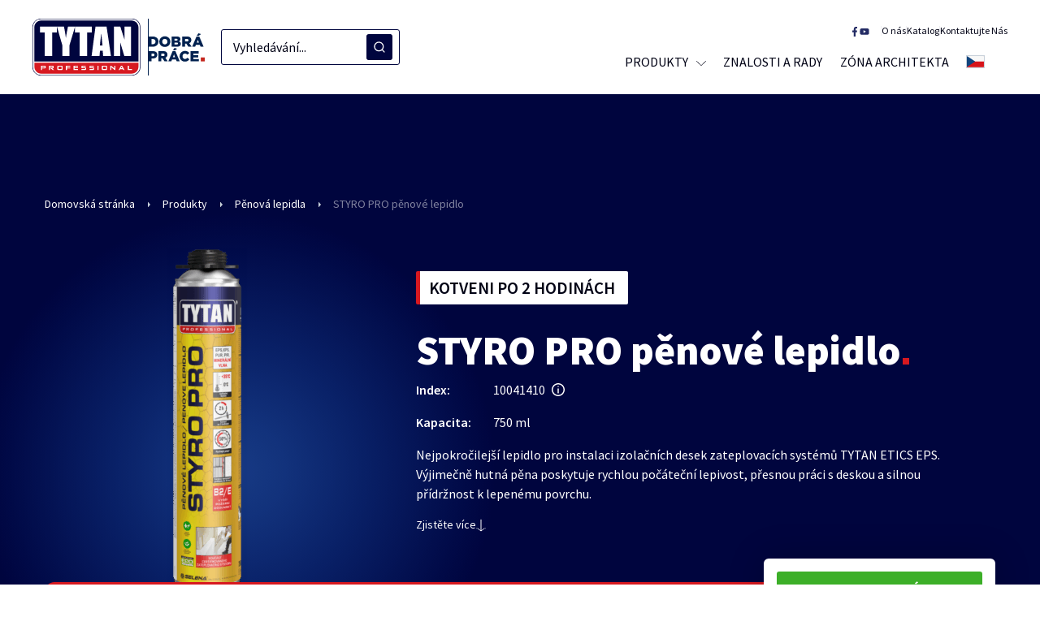

--- FILE ---
content_type: text/html; charset=UTF-8
request_url: https://tytan.com/cz/produkt/penova-lepidla/penove-lepidlo-styro-pro/
body_size: 29810
content:
<!DOCTYPE html>
<html lang="cs-CZ">
<head>

	<!-- Google Tag Manager -->
	<script>
		// Init dataLayer object if not defined
		window.dataLayer = window.dataLayer || [];

				function createDataLayerObj() {
			let urlSplitObj = window.location.pathname.split("/");
			let kategoriaProduktowa = urlSplitObj[3];
			let nazwaProduktowa = urlSplitObj[4];

			dataLayer.push({
				"productCategory": kategoriaProduktowa,
				"productName": nazwaProduktowa,
                'main_vbm': 'FOA'
			});
		}
			createDataLayerObj();
        	</script>

	<!-- End Google Tag Manager -->




	<meta charset="UTF-8">
	<meta name="viewport" content="initial-scale=1, maximum-scale=1, user-scalable=no, width=device-width">
	<link rel="profile" href="//gmpg.org/xfn/11">
	
		<style> .store_locator_country{display:none;} .store_locator_fax{display:none;} .store_locator_mobile{display:none;} .store_locator_website{display:none;} .store_locator_description{display:none;} .store_locator_excerpt{display:none;} .store_locator_call_now{display:none !important;} .store_locator_chat{display:none !important;} .store_locator_visit_website{display:none !important;} .store_locator_write_email{display:none !important;} .store_locator_show_on_map{display:none !important;} .store_locator_visit_store{display:none !important;}#store_locator_result_list {
                        max-height: initial;
                        overflow-y: auto;
                        overflow-x: auto;
                    } .store_locator_loading{background-color:#FFFFFF;opacity: 0.5;} .store_locator_loading i{color:#000000;} .gm-style-iw, .store_locator_infowindow{max-width: 300px !important; width: 100% !important; max-height: 400px; white-space: nowrap; overflow: auto;}</style><meta name='robots' content='index, follow, max-image-preview:large, max-snippet:-1, max-video-preview:-1' />
	<style>img:is([sizes="auto" i], [sizes^="auto," i]) { contain-intrinsic-size: 3000px 1500px }</style>
	
	<!-- This site is optimized with the Yoast SEO Premium plugin v25.3 (Yoast SEO v26.0) - //yoast.com/wordpress/plugins/seo/ -->
	<title>STYRO PRO pěnové lepidlo - Tytan Professional Česká Republika</title>
	<meta name="description" content="Výjimečně hutná pěna poskytuje rychlou počáteční lepivost, přesnou práci s deskou a silnou přídržnost k lepenému povrchu. " />
	<link rel="canonical" href="https://tytan.com/cz/produkt/penova-lepidla/penove-lepidlo-styro-pro/" />
	<meta property="og:locale" content="cs_CZ" />
	<meta property="og:type" content="article" />
	<meta property="og:title" content="STYRO PRO pěnové lepidlo" />
	<meta property="og:description" content="Výjimečně hutná pěna poskytuje rychlou počáteční lepivost, přesnou práci s deskou a silnou přídržnost k lepenému povrchu. " />
	<meta property="og:url" content="//tytan.com/cz/produkt/penova-lepidla/penove-lepidlo-styro-pro/" />
	<meta property="og:site_name" content="Tytan Professional Česká Republika" />
	<meta property="article:publisher" content="//www.facebook.com/tytanprofessionalCZ/" />
	<meta property="article:modified_time" content="2026-01-07T12:00:18+00:00" />
	<meta property="og:image" content="//tytan-cdn.tytan.com/uploads/sites/8/2022/03/Tytan-Professional-building-chemistry.png" />
	<meta property="og:image:width" content="1200" />
	<meta property="og:image:height" content="600" />
	<meta property="og:image:type" content="image/png" />
	<meta name="twitter:label1" content="Est. reading time" />
	<meta name="twitter:data1" content="2 minutes" />
	<script type="application/ld+json" class="yoast-schema-graph">{"@context":"//schema.org","@graph":[{"@type":"WebPage","@id":"//tytan.com/cz/produkt/penova-lepidla/penove-lepidlo-styro-pro/","url":"//tytan.com/cz/produkt/penova-lepidla/penove-lepidlo-styro-pro/","name":"STYRO PRO pěnové lepidlo - Tytan Professional Česká Republika","isPartOf":{"@id":"//tytan.com/cz/#website"},"datePublished":"2025-03-12T13:50:25+00:00","dateModified":"2026-01-07T12:00:18+00:00","description":"Výjimečně hutná pěna poskytuje rychlou počáteční lepivost, přesnou práci s deskou a silnou přídržnost k lepenému povrchu. ","breadcrumb":{"@id":"//tytan.com/cz/produkt/penova-lepidla/penove-lepidlo-styro-pro/#breadcrumb"},"inLanguage":"cs-CZ","potentialAction":[{"@type":"ReadAction","target":["//tytan.com/cz/produkt/penova-lepidla/penove-lepidlo-styro-pro/"]}]},{"@type":"BreadcrumbList","@id":"//tytan.com/cz/produkt/penova-lepidla/penove-lepidlo-styro-pro/#breadcrumb","itemListElement":[{"@type":"ListItem","position":1,"name":"Home","item":"//tytan.com/cz/"},{"@type":"ListItem","position":2,"name":"Produkty","item":"//tytan.com/cz/produkty/"},{"@type":"ListItem","position":3,"name":"STYRO PRO pěnové lepidlo"}]},{"@type":"WebSite","@id":"//tytan.com/cz/#website","url":"//tytan.com/cz/","name":"Tytan Professional Česká Republika","description":"Stavět s důvěrou s Tytan Professional! Prohlédněte si širokou škálu produktů pro stavební a dokončovací práce: pěnová lepidla, tmely, montážní lepidla, hydroizolační hmoty, systémy ETICS a další!","potentialAction":[{"@type":"SearchAction","target":{"@type":"EntryPoint","urlTemplate":"//tytan.com/cz/?s={search_term_string}"},"query-input":{"@type":"PropertyValueSpecification","valueRequired":true,"valueName":"search_term_string"}}],"inLanguage":"cs-CZ"}]}</script>
	<!-- / Yoast SEO Premium plugin. -->


<link rel='dns-prefetch' href='//ajax.googleapis.com' />
<link rel='dns-prefetch' href='//tytan-cdn.tytan.com' />
<link rel='stylesheet' id='wp-block-library-css' href='//tytan.com/cz/wp-includes/css/dist/block-library/style.min.css?ver=6.8.1' type='text/css' media='all' />
<link rel='stylesheet' id='algolia-blocks-results-style-css' href='//tytan.com/cz/wp-content/plugins/wlc-wp-algolia/blocks/build/blocks/results/style-index.css?ver=0.1.0' type='text/css' media='all' />
<style id='algolia-blocks-search-style-inline-css' type='text/css'>
.wp-block-algolia-blocks-search{background-color:transparent;border:none;border-bottom:1px solid #000;box-sizing:border-box;color:#000;font-size:16px;padding:10px 15px;width:100%}.SearchBox{margin-left:16px;width:calc(100% - 16px)}@media screen and (min-width:992px){.SearchBox{width:220px}}.SearchBox .ais-SearchBox-form{align-items:center;border:1px solid #00053e;border-radius:3px;display:flex;height:44px;justify-content:space-between;padding:6px 8px 6px 12px;width:100%}.SearchBox .ais-SearchBox-form:before{display:none}.SearchBox .ais-SearchBox-input{border:none;box-shadow:none;order:0;outline-offset:0;padding-left:0;width:calc(100% - 45px)}.SearchBox .ais-SearchBox-input:focus-visible{outline:none}.SearchBox ::-webkit-input-placeholder{color:#000215}.SearchBox ::-moz-placeholder{color:#000215}.SearchBox :-ms-input-placeholder{color:#000215}.SearchBox :-moz-placeholder{color:#000215}.SearchBox .ais-SearchBox-submit{align-items:center;background-color:#00053e;border-radius:3px;display:flex;height:32px;justify-content:center;order:2;padding:8px;width:32px}.SearchBox .ais-SearchBox-submit svg path{fill:#fff}.SearchBox .ais-SearchBox-reset{padding-inline:12.833px;position:static;transform:none;width:45px}

</style>
<style id='algolia-blocks-pagination-style-inline-css' type='text/css'>
.wp-block-algolia-blocks-pagination{align-items:center;color:#000;-moz-column-gap:10px;column-gap:10px;display:flex;font-size:14px;justify-content:center;margin:15px auto}.wp-block-algolia-blocks-pagination__btn{background-color:transparent;background-repeat:no-repeat;background-size:15px;border:none;cursor:pointer;font-size:14px;padding:0}.wp-block-algolia-blocks-pagination__btn:hover{opacity:.7}.wp-block-algolia-blocks-pagination__btn--previous{background-image:url([data-uri]);background-position:0;padding-left:18px}.wp-block-algolia-blocks-pagination__btn--next{background-image:url([data-uri]);background-position:100%;padding-right:18px}.wp-block-algolia-blocks-pagination__btn--first{background-image:url([data-uri]);background-position:0;padding-left:18px}.wp-block-algolia-blocks-pagination__btn--last{background-image:url([data-uri]);background-position:100%;padding-right:18px}.wp-block-algolia-blocks-pagination .disabled{visibility:hidden}.Pagination{margin-bottom:88px;margin-top:48px}.Pagination .Pagination-list{display:flex;gap:6px;justify-content:center;list-style:none}.Pagination .Pagination-list .Pagination-item{align-items:center;border-radius:2px;display:flex;height:24px;justify-content:center;width:22px}.Pagination .Pagination-list .Pagination-item--selected{background-color:#f0f0f4}.Pagination .Pagination-list .Pagination-item .Pagination-link{align-items:center;color:#000215;display:flex;font-size:16px;height:100%;justify-content:center;line-height:25.6px;width:100%}

</style>
<style id='algolia-blocks-autocomplete-style-inline-css' type='text/css'>
:root{--aa-scrollbar-width:3px!important;--aa-scrollbar-thumb-background-color-rgb:#fff!important}.aa-ItemWrapper--detailed .aa-ItemContent{display:flex;flex-direction:row;gap:10px}.aa-ItemWrapper--detailed .aa-ItemContentBody{gap:10px;grid-template-columns:auto auto}.aa-Panel{border:1px solid #00053e;border-radius:0 3px 3px 3px!important;box-shadow:none!important;margin:0!important;min-width:350px;position:fixed!important;scrollbar-width:unset!important;z-index:1000}@media screen and (min-width:993px){.aa-Panel{margin-top:-2px!important;top:var(--desktopTop)!important}}@media screen and (max-width:992px){.aa-Panel{border:none;height:calc(100% - var(--element-top))!important;left:0!important;max-width:100%!important;right:0!important}.aa-Panel:has(.aa-PanelLayout--suggestions.no-empty){height:auto!important}.aa-Panel:has(.aa-Panel--scrollable){height:100%!important}}.aa-Panel:not(:has(.aa-PanelLayout--footer)){min-width:auto!important}.aa-Panel .autocomplete-wrapper .aa-PanelLayout--suggestions{padding:10px 13px}.aa-Panel .autocomplete-wrapper .aa-PanelLayout--suggestions .aa-Item{height:22px;min-height:22px!important}.aa-Panel .autocomplete-wrapper .aa-PanelLayout--suggestions .aa-Item:not(:last-child){margin-bottom:4px}.aa-Panel .autocomplete-wrapper .aa-PanelLayout--suggestions .aa-Item .aa-ItemIcon{height:16px!important;width:16px!important}.aa-Panel .autocomplete-wrapper:has(.aa-PanelLayout--footer){padding:0}.aa-Panel .autocomplete-wrapper:has(.aa-PanelLayout--footer) .aa-PanelLayout--suggestions{padding-left:13px;padding-right:13px;padding-top:10px}.aa-Panel .autocomplete-wrapper:has(.aa-PanelLayout--footer) .aa-PanelLayout--columns{padding-left:13px;padding-right:5px}@media screen and (max-width:993px){.aa-Panel .autocomplete-wrapper:has(.aa-PanelLayout--footer) .aa-PanelLayout{height:calc(89vh - var(--height-offset))!important;max-height:unset!important;overflow-x:hidden!important}@supports(height:99dvh){.aa-Panel .autocomplete-wrapper:has(.aa-PanelLayout--footer) .aa-PanelLayout{height:calc(99dvh - var(--height-offset))!important}}}.aa-Panel .autocomplete-wrapper:has(.aa-PanelLayout--footer) .aa-PanelLayout--footer{align-items:center;display:flex;justify-content:center;padding-bottom:7px;position:relative}.aa-Panel .autocomplete-wrapper:has(.aa-PanelLayout--footer) .aa-PanelLayout--footer:before{background:linear-gradient(180deg,hsla(0,0%,100%,0),#fff);content:"";height:32px;left:0;position:absolute;right:0;top:-32px}.aa-Panel .autocomplete-wrapper:has(.aa-PanelLayout--footer) .aa-PanelLayout--footer a{color:#1e2c92;font-size:14px;font-weight:600;line-height:22.4px}.aa-Panel .aa-PanelLayout--columns{display:block;gap:8px}@media screen and (min-width:993px){.aa-Panel .aa-PanelLayout--columns{display:flex;height:190px}}@media screen and (max-width:992px){.aa-Panel .aa-PanelLayout--columns{flex-direction:column;height:100%!important}}.aa-Panel .aa-PanelLayout--columns.hide-index .aa-ItemContentDescription{display:none}@media screen and (max-width:993px){.aa-Panel .aa-PanelLayout--columns:has(.mobile-tabs) .aa-SourceHeader{display:none}}.aa-Panel .aa-PanelLayout--columns:has(.mobile-tabs) .aa-Source{overflow-y:scroll;scrollbar-color:unset!important;scrollbar-width:unset!important}.aa-Panel .aa-PanelLayout--columns:has(.mobile-tabs) .aa-Source::-webkit-scrollbar{width:3px}.aa-Panel .aa-PanelLayout--columns:has(.mobile-tabs) .aa-Source::-webkit-scrollbar-track{background:#f1f1f1}.aa-Panel .aa-PanelLayout--columns:has(.mobile-tabs) .aa-Source::-webkit-scrollbar-thumb{background:#1e2c92}.aa-Panel .aa-PanelLayout--columns:has(.mobile-tabs) .aa-Source::-webkit-scrollbar-thumb:hover{background:#1e2c92}@media screen and (max-width:992px){.aa-Panel .aa-PanelLayout--columns.columns-1 .aa-Source{overflow-y:hidden}.aa-Panel .aa-PanelLayout--columns.columns-1 .aa-List{height:100%;overflow-y:auto}}@media screen and (max-width:993px){.aa-Panel .aa-PanelLayout--columns .aa-Source{display:none}.aa-Panel .aa-PanelLayout--columns .aa-Source.active{display:block}.aa-Panel .aa-PanelLayout--columns .aa-Source .aa-SourceHeader{display:none}}.aa-Panel .aa-SourceHeader{margin-top:0}.aa-Panel .aa-SourceHeaderTitle{color:rgba(0,2,21,.5);font-size:12px;font-weight:600;line-height:16.8px;text-transform:uppercase}.aa-Panel:has(.columns-2){width:544px!important}.aa-Panel:has(.columns-3){width:816px!important}.aa-Panel:has(.columns-4){width:1088px!important}.aa-Panel .aa-PanelLayout--noResultsPanel{padding:12px 14px 16px}.aa-Panel .aa-PanelLayout--noResultsPanel svg{margin-bottom:6px}.aa-Panel .aa-PanelLayout--noResultsPanel .aa-PanelLayout--noResults{color:#000215;font-size:16px;font-weight:400;line-height:25.6px;padding-left:4px;padding-right:4px}.autocomplete{margin-left:20px;width:220px}@media screen and (max-width:992px){.autocomplete{margin-left:16px;width:unset}}@media screen and (min-width:993px){.aa-Autocomplete[aria-expanded=true] .aa-Form{border-radius:3px 3px 0 0}}.aa-Autocomplete .aa-Form{border-color:#00053e;height:44px;padding:8px}.aa-Autocomplete .aa-Form:focus-within{border-color:#00053e;box-shadow:none!important}.aa-Autocomplete .aa-Form .aa-InputWrapperPrefix{align-items:center;order:2}.aa-Autocomplete .aa-Form .aa-InputWrapperPrefix .aa-Label{align-items:center;display:flex;margin:0;opacity:1}.aa-Autocomplete .aa-Form .aa-InputWrapperPrefix .aa-Label .aa-SubmitButton{align-items:center;background-color:#00053e;border-radius:3px;display:flex;height:32px;justify-content:center;padding:8px;width:32px}.aa-Autocomplete .aa-Form .aa-InputWrapperPrefix .aa-Label .aa-SubmitButton .aa-SubmitIcon{height:16px;width:16px}.aa-Autocomplete .aa-Form .aa-InputWrapperPrefix .aa-Label .aa-SubmitButton .aa-SubmitIcon path{fill:#fff}.aa-Autocomplete .aa-Form .aa-InputWrapper{order:0;padding-left:6px}.aa-Autocomplete .aa-Form .aa-InputWrapper ::-webkit-input-placeholder{color:#000215}.aa-Autocomplete .aa-Form .aa-InputWrapper ::-moz-placeholder{color:#000215}.aa-Autocomplete .aa-Form .aa-InputWrapper :-ms-input-placeholder{color:#000215}.aa-Autocomplete .aa-Form .aa-InputWrapper :-moz-placeholder{color:#000215}.aa-Autocomplete .aa-Form .aa-InputWrapperSuffix{order:1}.aa-Autocomplete .aa-Form .aa-InputWrapperSuffix .aa-ClearButton{color:#000}.aa-Autocomplete .aa-Form .aa-InputWrapperSuffix .aa-ClearButton:focus,.aa-Autocomplete .aa-Form .aa-InputWrapperSuffix .aa-ClearButton:focus-visible{outline:none}.aa-List .aa-ItemActions{display:none}.aa-List .aa-ItemContentTitle{font-size:14px;font-weight:700;line-height:16.8px;text-overflow:unset;white-space:break-spaces}.aa-List .aa-ItemContentTitle mark{font-weight:400!important}.aa-List .aa-ItemIcon{box-shadow:none;height:40px!important;width:40px!important}.aa-List .aa-ItemContentDescription{font-size:12px;font-weight:700;line-height:16.8px}.aa-List .aa-ItemContentDescription span{color:rgba(0,2,21,.5);font-weight:400}.aa-List .aa-ItemContentDescription mark{background-color:transparent;font-weight:400!important}.aa-List .aa-ItemContentDescription.hide-index{display:none}.c-site-header__mobile-search{background-color:#fff}.c-site-header__mobile-search .c-site-header__close-search-toggle svg path{stroke:#000215}.c-site-header__search-form-mobile-wrapper{max-width:unset!important}.mobile-tabs{display:flex;flex-direction:row;gap:18px;list-style:none;overflow-y:hidden;padding-left:0;position:relative}@media screen and (max-width:992px){.mobile-tabs{display:flex;overflow-x:auto;padding-bottom:7px!important;scroll-behavior:smooth;scroll-snap-type:x mandatory}}.mobile-tabs:after{background-color:#c8d1da;bottom:0;content:"";height:2px;left:0;position:absolute;right:0;z-index:-1}.mobile-tabs .tab{cursor:pointer;gap:4px;padding-block:6px;position:relative}.mobile-tabs .tab,.mobile-tabs .tab span{align-items:center;display:flex;white-space:nowrap}.mobile-tabs .tab span{background-color:#c8d1da;border-radius:2px;color:#00053e;font-size:11px;font-weight:700;height:16px;justify-content:center;line-height:15.4px;pointer-events:none;text-align:center;width:16px}.mobile-tabs .tab.active:after{background-color:#232b64;bottom:0;content:"";height:2px;left:0;position:absolute;right:0;z-index:1}@media(width >= 993px){.mobile-tabs{display:none}}.aa-Panel--scrollable::-webkit-scrollbar{width:3px!important}.aa-Panel--scrollable::-webkit-scrollbar-track{background-color:#f1f1f1!important}.aa-Panel--scrollable::-webkit-scrollbar-thumb{background-color:#1e2c92!important;border:1px solid #1e2c92!important;border-radius:9999px;border-right-width:0!important}.aa-Source[data-autocomplete-source-id=querySuggestionsPlugin] .aa-ItemContentTitle{font-weight:400!important}.aa-Source[data-autocomplete-source-id=querySuggestionsPlugin] .aa-ItemContentTitle mark{font-weight:700!important}.aa-PanelLayout--suggestions .aa-SourceHeader .aa-SourceHeaderTitle{text-transform:none!important}.aa-PanelLayout--suggestions:has(.aa-SourceHeader){padding-bottom:14px;padding-top:12px}.aa-PanelLayout--suggestions:has(.aa-SourceHeader) .aa-ItemContentTitle{font-weight:700!important}@media screen and (max-width:992px){body:has(.aa-Panel){overflow:hidden}}

</style>
<style id='global-styles-inline-css' type='text/css'>
:root{--wp--preset--aspect-ratio--square: 1;--wp--preset--aspect-ratio--4-3: 4/3;--wp--preset--aspect-ratio--3-4: 3/4;--wp--preset--aspect-ratio--3-2: 3/2;--wp--preset--aspect-ratio--2-3: 2/3;--wp--preset--aspect-ratio--16-9: 16/9;--wp--preset--aspect-ratio--9-16: 9/16;--wp--preset--color--black: #000000;--wp--preset--color--cyan-bluish-gray: #abb8c3;--wp--preset--color--white: #ffffff;--wp--preset--color--pale-pink: #f78da7;--wp--preset--color--vivid-red: #cf2e2e;--wp--preset--color--luminous-vivid-orange: #ff6900;--wp--preset--color--luminous-vivid-amber: #fcb900;--wp--preset--color--light-green-cyan: #7bdcb5;--wp--preset--color--vivid-green-cyan: #00d084;--wp--preset--color--pale-cyan-blue: #8ed1fc;--wp--preset--color--vivid-cyan-blue: #0693e3;--wp--preset--color--vivid-purple: #9b51e0;--wp--preset--gradient--vivid-cyan-blue-to-vivid-purple: linear-gradient(135deg,rgba(6,147,227,1) 0%,rgb(155,81,224) 100%);--wp--preset--gradient--light-green-cyan-to-vivid-green-cyan: linear-gradient(135deg,rgb(122,220,180) 0%,rgb(0,208,130) 100%);--wp--preset--gradient--luminous-vivid-amber-to-luminous-vivid-orange: linear-gradient(135deg,rgba(252,185,0,1) 0%,rgba(255,105,0,1) 100%);--wp--preset--gradient--luminous-vivid-orange-to-vivid-red: linear-gradient(135deg,rgba(255,105,0,1) 0%,rgb(207,46,46) 100%);--wp--preset--gradient--very-light-gray-to-cyan-bluish-gray: linear-gradient(135deg,rgb(238,238,238) 0%,rgb(169,184,195) 100%);--wp--preset--gradient--cool-to-warm-spectrum: linear-gradient(135deg,rgb(74,234,220) 0%,rgb(151,120,209) 20%,rgb(207,42,186) 40%,rgb(238,44,130) 60%,rgb(251,105,98) 80%,rgb(254,248,76) 100%);--wp--preset--gradient--blush-light-purple: linear-gradient(135deg,rgb(255,206,236) 0%,rgb(152,150,240) 100%);--wp--preset--gradient--blush-bordeaux: linear-gradient(135deg,rgb(254,205,165) 0%,rgb(254,45,45) 50%,rgb(107,0,62) 100%);--wp--preset--gradient--luminous-dusk: linear-gradient(135deg,rgb(255,203,112) 0%,rgb(199,81,192) 50%,rgb(65,88,208) 100%);--wp--preset--gradient--pale-ocean: linear-gradient(135deg,rgb(255,245,203) 0%,rgb(182,227,212) 50%,rgb(51,167,181) 100%);--wp--preset--gradient--electric-grass: linear-gradient(135deg,rgb(202,248,128) 0%,rgb(113,206,126) 100%);--wp--preset--gradient--midnight: linear-gradient(135deg,rgb(2,3,129) 0%,rgb(40,116,252) 100%);--wp--preset--font-size--small: 13px;--wp--preset--font-size--medium: 20px;--wp--preset--font-size--large: 36px;--wp--preset--font-size--x-large: 42px;--wp--preset--spacing--20: 0.44rem;--wp--preset--spacing--30: 0.67rem;--wp--preset--spacing--40: 1rem;--wp--preset--spacing--50: 1.5rem;--wp--preset--spacing--60: 2.25rem;--wp--preset--spacing--70: 3.38rem;--wp--preset--spacing--80: 5.06rem;--wp--preset--spacing--0-px: 0rem;--wp--preset--spacing--4-px: 0.25rem;--wp--preset--spacing--8-px: 0.5rem;--wp--preset--spacing--12-px: 0.75rem;--wp--preset--spacing--16-px: 1rem;--wp--preset--spacing--20-px: 1.25rem;--wp--preset--spacing--24-px: 1.5rem;--wp--preset--spacing--28-px: 1.75rem;--wp--preset--spacing--32-px: 2rem;--wp--preset--spacing--36-px: 2.25rem;--wp--preset--spacing--40-px: 2.5rem;--wp--preset--spacing--44-px: 2.75rem;--wp--preset--spacing--48-px: 3rem;--wp--preset--spacing--56-px: 3.5rem;--wp--preset--spacing--64-px: 4rem;--wp--preset--spacing--80-px: 5rem;--wp--preset--spacing--96-px: 6rem;--wp--preset--spacing--112-px: 7rem;--wp--preset--spacing--128-px: 8rem;--wp--preset--spacing--144-px: 9rem;--wp--preset--spacing--160-px: 10rem;--wp--preset--spacing--176-px: 11rem;--wp--preset--spacing--192-px: 12rem;--wp--preset--spacing--208-px: 13rem;--wp--preset--spacing--224-px: 14rem;--wp--preset--spacing--240-px: 15rem;--wp--preset--spacing--256-px: 16rem;--wp--preset--spacing--288-px: 18rem;--wp--preset--spacing--320-px: 20rem;--wp--preset--spacing--384-px: 24rem;--wp--preset--shadow--natural: 6px 6px 9px rgba(0, 0, 0, 0.2);--wp--preset--shadow--deep: 12px 12px 50px rgba(0, 0, 0, 0.4);--wp--preset--shadow--sharp: 6px 6px 0px rgba(0, 0, 0, 0.2);--wp--preset--shadow--outlined: 6px 6px 0px -3px rgba(255, 255, 255, 1), 6px 6px rgba(0, 0, 0, 1);--wp--preset--shadow--crisp: 6px 6px 0px rgba(0, 0, 0, 1);}:root { --wp--style--global--content-size: 75rem;--wp--style--global--wide-size: 90rem; }:where(body) { margin: 0; }.wp-site-blocks > .alignleft { float: left; margin-right: 2em; }.wp-site-blocks > .alignright { float: right; margin-left: 2em; }.wp-site-blocks > .aligncenter { justify-content: center; margin-left: auto; margin-right: auto; }:where(.is-layout-flex){gap: 0.5em;}:where(.is-layout-grid){gap: 0.5em;}.is-layout-flow > .alignleft{float: left;margin-inline-start: 0;margin-inline-end: 2em;}.is-layout-flow > .alignright{float: right;margin-inline-start: 2em;margin-inline-end: 0;}.is-layout-flow > .aligncenter{margin-left: auto !important;margin-right: auto !important;}.is-layout-constrained > .alignleft{float: left;margin-inline-start: 0;margin-inline-end: 2em;}.is-layout-constrained > .alignright{float: right;margin-inline-start: 2em;margin-inline-end: 0;}.is-layout-constrained > .aligncenter{margin-left: auto !important;margin-right: auto !important;}.is-layout-constrained > :where(:not(.alignleft):not(.alignright):not(.alignfull)){max-width: var(--wp--style--global--content-size);margin-left: auto !important;margin-right: auto !important;}.is-layout-constrained > .alignwide{max-width: var(--wp--style--global--wide-size);}body .is-layout-flex{display: flex;}.is-layout-flex{flex-wrap: wrap;align-items: center;}.is-layout-flex > :is(*, div){margin: 0;}body .is-layout-grid{display: grid;}.is-layout-grid > :is(*, div){margin: 0;}body{font-family: var(--wp--preset--font-family--default);font-size: var(--wp--preset--font-size--16);font-style: normal;font-weight: 400;line-height: 1.5rem;padding-top: 0px;padding-right: 0px;padding-bottom: 0px;padding-left: 0px;}a:where(:not(.wp-element-button)){text-decoration: underline;}h1{font-size: clamp(2.125rem, 4vw, 3.5rem);line-height: clamp(2.75rem, 5vw, 3.6875rem);}h2{font-size: 1.5rem;line-height: 2.1875rem;}:root :where(.wp-element-button, .wp-block-button__link){background-color: #32373c;border-width: 0;color: #fff;font-family: inherit;font-size: inherit;line-height: inherit;padding: calc(0.667em + 2px) calc(1.333em + 2px);text-decoration: none;}.has-black-color{color: var(--wp--preset--color--black) !important;}.has-cyan-bluish-gray-color{color: var(--wp--preset--color--cyan-bluish-gray) !important;}.has-white-color{color: var(--wp--preset--color--white) !important;}.has-pale-pink-color{color: var(--wp--preset--color--pale-pink) !important;}.has-vivid-red-color{color: var(--wp--preset--color--vivid-red) !important;}.has-luminous-vivid-orange-color{color: var(--wp--preset--color--luminous-vivid-orange) !important;}.has-luminous-vivid-amber-color{color: var(--wp--preset--color--luminous-vivid-amber) !important;}.has-light-green-cyan-color{color: var(--wp--preset--color--light-green-cyan) !important;}.has-vivid-green-cyan-color{color: var(--wp--preset--color--vivid-green-cyan) !important;}.has-pale-cyan-blue-color{color: var(--wp--preset--color--pale-cyan-blue) !important;}.has-vivid-cyan-blue-color{color: var(--wp--preset--color--vivid-cyan-blue) !important;}.has-vivid-purple-color{color: var(--wp--preset--color--vivid-purple) !important;}.has-black-background-color{background-color: var(--wp--preset--color--black) !important;}.has-cyan-bluish-gray-background-color{background-color: var(--wp--preset--color--cyan-bluish-gray) !important;}.has-white-background-color{background-color: var(--wp--preset--color--white) !important;}.has-pale-pink-background-color{background-color: var(--wp--preset--color--pale-pink) !important;}.has-vivid-red-background-color{background-color: var(--wp--preset--color--vivid-red) !important;}.has-luminous-vivid-orange-background-color{background-color: var(--wp--preset--color--luminous-vivid-orange) !important;}.has-luminous-vivid-amber-background-color{background-color: var(--wp--preset--color--luminous-vivid-amber) !important;}.has-light-green-cyan-background-color{background-color: var(--wp--preset--color--light-green-cyan) !important;}.has-vivid-green-cyan-background-color{background-color: var(--wp--preset--color--vivid-green-cyan) !important;}.has-pale-cyan-blue-background-color{background-color: var(--wp--preset--color--pale-cyan-blue) !important;}.has-vivid-cyan-blue-background-color{background-color: var(--wp--preset--color--vivid-cyan-blue) !important;}.has-vivid-purple-background-color{background-color: var(--wp--preset--color--vivid-purple) !important;}.has-black-border-color{border-color: var(--wp--preset--color--black) !important;}.has-cyan-bluish-gray-border-color{border-color: var(--wp--preset--color--cyan-bluish-gray) !important;}.has-white-border-color{border-color: var(--wp--preset--color--white) !important;}.has-pale-pink-border-color{border-color: var(--wp--preset--color--pale-pink) !important;}.has-vivid-red-border-color{border-color: var(--wp--preset--color--vivid-red) !important;}.has-luminous-vivid-orange-border-color{border-color: var(--wp--preset--color--luminous-vivid-orange) !important;}.has-luminous-vivid-amber-border-color{border-color: var(--wp--preset--color--luminous-vivid-amber) !important;}.has-light-green-cyan-border-color{border-color: var(--wp--preset--color--light-green-cyan) !important;}.has-vivid-green-cyan-border-color{border-color: var(--wp--preset--color--vivid-green-cyan) !important;}.has-pale-cyan-blue-border-color{border-color: var(--wp--preset--color--pale-cyan-blue) !important;}.has-vivid-cyan-blue-border-color{border-color: var(--wp--preset--color--vivid-cyan-blue) !important;}.has-vivid-purple-border-color{border-color: var(--wp--preset--color--vivid-purple) !important;}.has-vivid-cyan-blue-to-vivid-purple-gradient-background{background: var(--wp--preset--gradient--vivid-cyan-blue-to-vivid-purple) !important;}.has-light-green-cyan-to-vivid-green-cyan-gradient-background{background: var(--wp--preset--gradient--light-green-cyan-to-vivid-green-cyan) !important;}.has-luminous-vivid-amber-to-luminous-vivid-orange-gradient-background{background: var(--wp--preset--gradient--luminous-vivid-amber-to-luminous-vivid-orange) !important;}.has-luminous-vivid-orange-to-vivid-red-gradient-background{background: var(--wp--preset--gradient--luminous-vivid-orange-to-vivid-red) !important;}.has-very-light-gray-to-cyan-bluish-gray-gradient-background{background: var(--wp--preset--gradient--very-light-gray-to-cyan-bluish-gray) !important;}.has-cool-to-warm-spectrum-gradient-background{background: var(--wp--preset--gradient--cool-to-warm-spectrum) !important;}.has-blush-light-purple-gradient-background{background: var(--wp--preset--gradient--blush-light-purple) !important;}.has-blush-bordeaux-gradient-background{background: var(--wp--preset--gradient--blush-bordeaux) !important;}.has-luminous-dusk-gradient-background{background: var(--wp--preset--gradient--luminous-dusk) !important;}.has-pale-ocean-gradient-background{background: var(--wp--preset--gradient--pale-ocean) !important;}.has-electric-grass-gradient-background{background: var(--wp--preset--gradient--electric-grass) !important;}.has-midnight-gradient-background{background: var(--wp--preset--gradient--midnight) !important;}.has-small-font-size{font-size: var(--wp--preset--font-size--small) !important;}.has-medium-font-size{font-size: var(--wp--preset--font-size--medium) !important;}.has-large-font-size{font-size: var(--wp--preset--font-size--large) !important;}.has-x-large-font-size{font-size: var(--wp--preset--font-size--x-large) !important;}.has-default-font-family{font-family: var(--wp--preset--font-family--default) !important;}
:where(.wp-block-post-template.is-layout-flex){gap: 1.25em;}:where(.wp-block-post-template.is-layout-grid){gap: 1.25em;}
:where(.wp-block-columns.is-layout-flex){gap: 2em;}:where(.wp-block-columns.is-layout-grid){gap: 2em;}
:root :where(.wp-block-pullquote){font-size: 1.5em;line-height: 1.6;}
</style>
<link rel='stylesheet' id='contact-form-7-css' href='//tytan.com/cz/wp-content/plugins/contact-form-7/includes/css/styles.css?ver=6.1.2' type='text/css' media='all' />
<link rel='stylesheet' id='wordpress-store-locator-css' href='//tytan.com/cz/wp-content/plugins/wordpress-store-locator/public/css/wordpress-store-locator-public.css?ver=2.2.1' type='text/css' media='all' />
<link rel='stylesheet' id='wordpress-store-locator-bootstrap-css' href='//tytan.com/cz/wp-content/plugins/wordpress-store-locator/public/vendor/bootstrap/bootstrap.min.css?ver=2.2.1' type='text/css' media='all' />
<link rel='stylesheet' id='ignited-style-css' href='//tytan.com/cz/wp-content/themes/selena-tytan.com/style.css?ver=6.8.1' type='text/css' media='all' />
<link rel='stylesheet' id='global-css-css' href='//tytan.com/cz/wp-content/themes/selena-tytan.com/dist/css/global.css?ver=1.0' type='text/css' media='all' />
<link rel='stylesheet' id='main-header-css' href='//tytan.com/cz/wp-content/themes/selena-tytan.com/dist/css/header.css?ver=1.0' type='text/css' media='all' />
<link rel='stylesheet' id='ignited-global-css' href='//tytan.com/cz/wp-content/themes/selena-tytan.com/dist/css/products-index.css?ver=2.96' type='text/css' media='all' />
<script type="text/javascript" id="gr-tracking-code-js-after">
/* <![CDATA[ */
(function(m, o, n, t, e, r, _){
                  m['__GetResponseAnalyticsObject'] = e;m[e] = m[e] || function() {(m[e].q = m[e].q || []).push(arguments)};
                  r = o.createElement(n);_ = o.getElementsByTagName(n)[0];r.async = 1;r.src = t;r.setAttribute('crossorigin', 'use-credentials');_.parentNode .insertBefore(r, _);
              })(window, document, 'script', '//ma.selena.com/script/3edc9a94-e1c1-49c8-a890-231ec6c35b6b/ga.js', 'GrTracking');
        
               GrTracking('setDomain', 'auto');
               GrTracking('push');
/* ]]> */
</script>
<link rel="//api.w.org/" href="//tytan.com/cz/wp-json/" /><link rel="alternate" title="oEmbed (JSON)" type="application/json+oembed" href="//tytan.com/cz/wp-json/oembed/1.0/embed?url=https%3A%2F%2Ftytan.com%2Fcz%2Fprodukt%2Fpenova-lepidla%2Fpenove-lepidlo-styro-pro%2F" />
<link rel="alternate" title="oEmbed (XML)" type="text/xml+oembed" href="//tytan.com/cz/wp-json/oembed/1.0/embed?url=https%3A%2F%2Ftytan.com%2Fcz%2Fprodukt%2Fpenova-lepidla%2Fpenove-lepidlo-styro-pro%2F&#038;format=xml" />
<meta name="generator" content="Redux 4.5.8" /><script type="text/javascript">var ajaxurl = "//tytan.com/cz/wp-admin/admin-ajax.php"</script><script>var ajaxhandle = '//tytan.com/cz/wp-admin/admin-ajax.php';</script>			<!-- Google Tag Manager -->
			<script>(function(w,d,s,l,i){w[l]=w[l]||[];w[l].push({'gtm.start':
			new Date().getTime(),event:'gtm.js'});var f=d.getElementsByTagName(s)[0],
			j=d.createElement(s),dl=l!='dataLayer'?'&l='+l:'';j.async=true;j.src=
			'//www.googletagmanager.com/gtm.js?id='+i+dl;f.parentNode.insertBefore(j,f);
			})(window,document,'script','dataLayer','GTM-P25PL2P');</script>
			<!-- End Google Tag Manager -->
				<link rel="icon" href="//tytan-cdn.tytan.com/uploads/sites/8/2021/12/cropped-cropped-TYTAN-favicon-32x32.png" sizes="32x32" />
<link rel="icon" href="//tytan-cdn.tytan.com/uploads/sites/8/2021/12/cropped-cropped-TYTAN-favicon-192x192.png" sizes="192x192" />
<link rel="apple-touch-icon" href="//tytan-cdn.tytan.com/uploads/sites/8/2021/12/cropped-cropped-TYTAN-favicon-180x180.png" />
<meta name="msapplication-TileImage" content="//tytan-cdn.tytan.com/uploads/sites/8/2021/12/cropped-cropped-TYTAN-favicon-270x270.png" />
		<style type="text/css" id="wp-custom-css">
			.page-id-150929 .opinions {
	display: none;
}

.o-footer__blog  {
	display: block !important;
}

#szczegoly-promocji {
	display: none;
}		</style>
		</head>

<body class="wp-singular cpt-products-template-default single single-cpt-products postid-156648 wp-theme-selena-tytancom">
					<!-- Google Tag Manager (noscript) -->
			<noscript><iframe src="//www.googletagmanager.com/ns.html?id=GTM-P25PL2P"
			height="0" width="0" style="display:none;visibility:hidden"></iframe></noscript>
			<!-- End Google Tag Manager (noscript) -->
				
	<!-- WCAG skip links: hidden but visible on keyboard focus -->
	<a class="skip-link" href="#main-content">Skip to main content</a>
	<a class="skip-link" href="#footer">Skip to footer</a>
	<header class="main-header " data-sticked-header>
		<div class="main-header__wrapper">
			<a href="//tytan.com/cz/" title="Stavět s důvěrou s Tytan Professional! Prohlédněte si širokou škálu produktů pro stavební a dokončovací práce: pěnová lepidla, tmely, montážní lepidla, hydroizolační hmoty, systémy ETICS a další!" class="main-header__logo-link" aria-label="Tytan Professional Česká Republika">
				<img class="main-header__logo" src="//tytan.com/cz/wp-content/themes/selena-tytan.com/dist/images/logo-white.svg" data-sticked="//tytan.com/cz/wp-content/themes/selena-tytan.com/dist/images/logo-white.svg" data-floating="//tytan.com/cz/wp-content/themes/selena-tytan.com/dist/images/tytan-logo.svg" alt="" aria-hidden="true" focusable="false">
				<div class="main-header__logo-line"></div>
				<div class="main-header__logo-text" aria-hidden="true" focusable="false">
					<svg width="69" height="35" viewBox="0 0 69 35" fill="none" xmlns="//www.w3.org/2000/svg">
	<path fill-rule="evenodd" clip-rule="evenodd" d="M3.48793 7.04983V13.4866H4.91225C7.02193 13.4866 8.41019 12.3322 8.41019 10.2951V10.2591C8.41019 8.23954 7.02193 7.04983 4.91225 7.04983H3.48793ZM-0.0100098 3.96634H4.8762C9.36575 3.96634 11.98 6.56303 11.98 10.205V10.241C11.98 13.883 9.32969 16.5874 4.80408 16.5874H-0.0100098V3.96634Z" fill="#00214F"/>
	<path fill-rule="evenodd" clip-rule="evenodd" d="M23.0752 10.313V10.2772C23.0752 8.4382 21.7768 6.86942 19.8479 6.86942C17.9185 6.86942 16.6382 8.42017 16.6382 10.2411V10.2772C16.6382 12.0982 17.9546 13.6845 19.8837 13.6845C21.7949 13.6845 23.0752 12.1342 23.0752 10.313ZM13.0686 10.313V10.2772C13.0686 6.65306 15.9894 3.71426 19.8837 3.71426C23.7783 3.71426 26.663 6.617 26.663 10.2411V10.2772C26.663 13.9011 23.7423 16.8399 19.8479 16.8399C15.9531 16.8399 13.0686 13.9372 13.0686 10.313Z" fill="#00214F"/>
	<path fill-rule="evenodd" clip-rule="evenodd" d="M34.4027 11.4489H31.7341V13.7747H34.4387C35.5205 13.7747 36.1155 13.36 36.1155 12.6208V12.585C36.1155 11.8996 35.5746 11.4489 34.4027 11.4489ZM35.6107 7.86105C35.6107 7.1579 35.0517 6.77905 34.0238 6.77905H31.7341V8.9969H33.9339C34.9977 8.9969 35.6107 8.63631 35.6107 7.89711V7.86105ZM28.3265 3.96646H34.7993C36.3859 3.96646 37.5037 4.36333 38.243 5.08451C38.7478 5.60737 39.0545 6.27423 39.0545 7.13987V7.17593C39.0545 8.63631 38.2249 9.5015 37.1071 9.98852C38.6396 10.4933 39.6132 11.3588 39.6132 13.0716V13.1076C39.6132 15.2714 37.8463 16.5875 34.8354 16.5875H28.3265V3.96646Z" fill="#00214F"/>
	<path fill-rule="evenodd" clip-rule="evenodd" d="M47.1171 10.0245C48.289 10.0245 48.9921 9.44758 48.9921 8.52808V8.49202C48.9921 7.48259 48.2529 6.97754 47.099 6.97754H44.7913V10.0245H47.1171ZM41.2933 3.9664H47.2613C49.1905 3.9664 50.5246 4.47122 51.372 5.31883C52.1112 6.05804 52.4901 7.01383 52.4901 8.25763V8.29369C52.4901 10.2411 51.4622 11.5212 49.8936 12.1883L52.9047 16.5875H48.884L46.3418 12.765H44.7913V16.5875H41.2933V3.9664Z" fill="#00214F"/>
	<path fill-rule="evenodd" clip-rule="evenodd" d="M61.1581 0L64.4215 0.99162L61.7533 2.92077H59.211L61.1581 0ZM61.9334 11.5932L60.5271 8.02333L59.1028 11.5932H61.9334ZM58.8684 3.87633H62.2401L67.6129 16.5875H63.8628L62.9613 14.3156H58.0751L57.1736 16.5875H53.5134L58.8684 3.87633Z" fill="#00214F"/>
	<path fill-rule="evenodd" clip-rule="evenodd" d="M5.16479 28.2705C6.39057 28.2705 7.16606 27.6032 7.16606 26.6116V26.5755C7.16606 25.494 6.39057 24.9348 5.14676 24.9348H3.48805V28.2705H5.16479ZM-0.0098877 21.9958H5.4172C8.59038 21.9958 10.6457 23.6367 10.6457 26.4135V26.4495C10.6457 29.4422 8.356 31.011 5.23668 31.011H3.48805V34.6168H-0.0098877V21.9958Z" fill="#00214F"/>
	<path fill-rule="evenodd" clip-rule="evenodd" d="M17.7455 28.054C18.9174 28.054 19.6206 27.477 19.6206 26.5575V26.5215C19.6206 25.512 18.8813 25.007 17.7275 25.007H15.4197V28.054H17.7455ZM11.9218 21.9958H17.8897C19.8189 21.9958 21.1531 22.5007 22.0004 23.3483C22.7396 24.0875 23.1185 25.0433 23.1185 26.2871V26.3231C23.1185 28.2705 22.0906 29.5506 20.522 30.2177L23.5332 34.6169H19.5124L16.9702 30.7944H15.4197V34.6169H11.9218V21.9958Z" fill="#00214F"/>
	<path fill-rule="evenodd" clip-rule="evenodd" d="M31.7866 18.0294L35.0499 19.0211L32.3818 20.9502H29.8394L31.7866 18.0294ZM32.5618 29.6226L31.1555 26.0528L29.7312 29.6226H32.5618ZM29.4968 21.9058H32.8685L38.2413 34.617H34.4912L33.5897 32.3451H28.7035L27.802 34.617H24.1418L29.4968 21.9058Z" fill="#00214F"/>
	<path fill-rule="evenodd" clip-rule="evenodd" d="M38.0625 28.3425V28.3066C38.0625 24.6286 40.8751 21.7437 44.6973 21.7437C47.2758 21.7437 48.9345 22.8255 50.0523 24.3577L47.42 26.3953C46.6988 25.5118 45.8695 24.9169 44.6613 24.9169C42.8944 24.9169 41.6504 26.4316 41.6504 28.2706V28.3066C41.6504 30.1995 42.8944 31.6779 44.6613 31.6779C45.9777 31.6779 46.7529 31.0651 47.5102 30.1456L50.1427 32.0207C48.9525 33.6614 47.3479 34.8693 44.5714 34.8693C40.9652 34.8693 38.0625 32.1108 38.0625 28.3425Z" fill="#00214F"/>
	<path fill-rule="evenodd" clip-rule="evenodd" d="M51.4438 21.9958H61.5947V24.9529H54.9055V26.8823H60.9636V29.6408H54.9055V31.6421H61.6848V34.6169H51.4438V21.9958Z" fill="#00214F"/>
	<path fill-rule="evenodd" clip-rule="evenodd" d="M64.12 34.6169H68.99V29.7469H64.12V34.6169Z" class="years-red-element" fill="#c4261d"/>
	</svg>				</div>
			</a>
			<div class="main-header__search-wrapper">
				            <div
                class="autocomplete"
                data-indexes="cz-index_cpt-products_cpt-products,cz-index_cpt-wideo_cpt-wideo"
                data-view="columns"
                data-cpt-labels="Produkty,Video materiály"
                data-cpt-query-suggestions="cz-index_cpt-products_query_suggestions,cz-index_cpt-wideo_query_suggestions"
                data-columns="2"
                data-url="//tytan.com/cz"
            ></div>
        			</div>
						<button class="main-header__search-toggle"
					aria-expanded="false"
					aria-controls="mobile-search-panel"
					aria-label="Otwórz wyszukiwanie"
					data-label-open="Otwórz wyszukiwanie"
					data-label-close="Zamknij wyszukiwanie">
				<svg width="32" height="32" viewBox="0 0 32 32" fill="none" xmlns="//www.w3.org/2000/svg" aria-hidden="true" focusable="false">
					<path d="M25 23.2924L20.3091 18.6015C21.1918 17.3881 21.7134 15.8958 21.7134 14.2839C21.7134 10.2274 18.4131 6.92725 14.3567 6.92725C10.3002 6.92725 7 10.2274 7 14.2839C7 18.3403 10.3003 21.6406 14.3567 21.6406C15.8942 21.6406 17.3229 21.1661 18.5046 20.3564L23.2203 25.0721L25 23.2924ZM9.15739 14.2839C9.15739 11.417 11.4898 9.08459 14.3567 9.08459C17.2236 9.08459 19.556 11.417 19.556 14.2839C19.556 17.1508 17.2236 19.4832 14.3567 19.4832C11.4898 19.4832 9.15739 17.1508 9.15739 14.2839Z" fill="#232B64"/>
				</svg>
			</button>

			<button 
				class="main-header__toggle " 
				data-primary-toggle
				aria-expanded="false"
				aria-label="Otwórz menu nawigacyjne"
				data-label-open="Otwórz menu nawigacyjne"
				data-label-close="Zamknij menu nawigacyjne"
			>
				<span class="main-header__toggle-stick main-header__toggle-stick--first"></span>
				<span class="main-header__toggle-stick main-header__toggle-stick--second"></span>
				<span class="main-header__toggle-stick main-header__toggle-stick--third"></span>
			</button>
			<div class="main-header__menus-wrapper">
				<div class="main-header__bottom-wrapper">
											<nav aria-label="Main navigation">
							<ul role="menubar" aria-label="Main menu">
																	<li role="none" class="has-dropdown">
																																	<a href="/cz/produkty" 
													role="menuitem" 
													aria-haspopup="true" 
													aria-expanded="false"
													>
																										PRODUKTY												</a>
												<button type="button" 
														aria-expanded="false" 
														aria-label="Toggle PRODUKTY submenu"
														aria-controls="submenu-1251">
													<span aria-hidden="true">
														<svg width="16" height="16" viewBox="0 0 16 16" fill="none" xmlns="//www.w3.org/2000/svg">
															<path fill-rule="evenodd" clip-rule="evenodd" d="M13.7 5C13.6172 5 13.5422 5.0336 13.4879 5.0879L8 10.2869L2.5121 5.0879C2.4578 5.0336 2.3828 5 2.3 5C2.1341 5 2 5.1341 2 5.3C2 5.3828 2.0333 5.4578 2.0879 5.5121L7.7879 10.9121C7.8422 10.9667 7.9172 11 8 11C8.0828 11 8.1578 10.9667 8.2121 10.9121L13.9121 5.5121C13.9667 5.4578 14 5.3828 14 5.3C14 5.1341 13.8659 5 13.7 5Z" fill="#000215"/>
														</svg>
													</span>	
												</button>
																						<ul role="menu" 
												id="submenu-1251" 
												aria-label="PRODUKTY submenu" 
												hidden>
												<li role="none" class="submenu-back-item">
													<button type="button" class="submenu-back-button" aria-label="Zamknij PRODUKTY">
														<span class="submenu-arrow" aria-hidden="true"></span>
														<span>PRODUKTY</span>
													</button>
												</li>
																									<li role="none">
														<a href="//tytan.com/cz/produkty/pu-peny/" 
															role="menuitem"
															>
																															<img src="//tytan-cdn.tytan.com/uploads/sites/8/2021/02/17_PU_Foam.png" alt="" role="presentation" aria-hidden="true">
																														<div>
																PU Pěny															</div>
														</a>
													</li>
																									<li role="none">
														<a href="//tytan.com/cz/produkty/penova-lepidla/" 
															role="menuitem"
															>
																															<img src="//tytan-cdn.tytan.com/uploads/sites/8/2021/02/20_FOAM_ADHESIVES.png" alt="" role="presentation" aria-hidden="true">
																														<div>
																Pěnová lepidla															</div>
														</a>
													</li>
																									<li role="none">
														<a href="//tytan.com/cz/produkty/tmely/" 
															role="menuitem"
															>
																															<img src="//tytan-cdn.tytan.com/uploads/sites/8/2021/02/9_SEALANTS.png" alt="" role="presentation" aria-hidden="true">
																														<div>
																Tmely															</div>
														</a>
													</li>
																									<li role="none">
														<a href="//tytan.com/cz/produkty/lepidla/" 
															role="menuitem"
															>
																															<img src="//tytan-cdn.tytan.com/uploads/sites/8/2021/02/1_ADHESIVES.png" alt="" role="presentation" aria-hidden="true">
																														<div>
																Lepidla															</div>
														</a>
													</li>
																									<li role="none">
														<a href="//tytan.com/cz/produkty/produkty-pro-strechy/" 
															role="menuitem"
															>
																															<img src="//tytan-cdn.tytan.com/uploads/sites/8/2021/02/39_Shingles.png" alt="" role="presentation" aria-hidden="true">
																														<div>
																Produkty pro střechy															</div>
														</a>
													</li>
																									<li role="none">
														<a href="//tytan.com/cz/produkty/zateplovaci-systemy/" 
															role="menuitem"
															>
																															<img src="//tytan-cdn.tytan.com/uploads/sites/8/2021/09/systemy-ocieplenkopia.png" alt="" role="presentation" aria-hidden="true">
																														<div>
																Zateplovací systémy															</div>
														</a>
													</li>
																									<li role="none">
														<a href="//tytan.com/cz/produkty/stavebni-systemy/" 
															role="menuitem"
															>
																														<div>
																Stavební systémy															</div>
														</a>
													</li>
																									<li role="none">
														<a href="//tytan.com/cz/produkty/obkladove-systemy/" 
															role="menuitem"
															>
																															<img src="//tytan-cdn.tytan.com/uploads/sites/8/2021/09/glazurnicze.png" alt="" role="presentation" aria-hidden="true">
																														<div>
																Obkladové systémy															</div>
														</a>
													</li>
																									<li role="none">
														<a href="//tytan.com/cz/produkty/designove-systemy/" 
															role="menuitem"
															>
																															<img src="//tytan-cdn.tytan.com/uploads/sites/8/2021/02/63_PAINTS.png" alt="" role="presentation" aria-hidden="true">
																														<div>
																Designové systémy															</div>
														</a>
													</li>
																									<li role="none">
														<a href="//tytan.com/cz/produkty/upevnovaci-systemy/" 
															role="menuitem"
															>
																															<img src="//tytan-cdn.tytan.com/uploads/sites/8/2021/02/38_CHEMICAL_ANCHORS.png" alt="" role="presentation" aria-hidden="true">
																														<div>
																Upevňovací systémy															</div>
														</a>
													</li>
																									<li role="none">
														<a href="//tytan.com/cz/produkty/hydroizolace/" 
															role="menuitem"
															>
																															<img src="//tytan-cdn.tytan.com/uploads/sites/8/2021/09/hydroizolacje-1.svg" alt="" role="presentation" aria-hidden="true">
																														<div>
																Hydroizolace															</div>
														</a>
													</li>
																									<li role="none">
														<a href="//tytan.com/cz/produkty/stavba/" 
															role="menuitem"
															>
																															<img src="//tytan-cdn.tytan.com/uploads/sites/8/2021/02/48_Primers.png" alt="" role="presentation" aria-hidden="true">
																														<div>
																Stavba															</div>
														</a>
													</li>
																									<li role="none">
														<a href="//tytan.com/cz/produkty/pasky-folie/" 
															role="menuitem"
															>
																															<img src="//tytan-cdn.tytan.com/uploads/sites/8/2021/02/56_MEMBRANESFOILS.png" alt="" role="presentation" aria-hidden="true">
																														<div>
																Pásky &amp; Fólie															</div>
														</a>
													</li>
																									<li role="none">
														<a href="//tytan.com/cz/produkty/prislusenstvi/" 
															role="menuitem"
															>
																															<img src="//tytan-cdn.tytan.com/uploads/sites/8/2021/02/67_ACCESSORIES.png" alt="" role="presentation" aria-hidden="true">
																														<div>
																Příslušenství															</div>
														</a>
													</li>
																							</ul>
																			</li>
																	<li role="none" class="">
																					<a href="//tytan.com/cz/znalosti-a-rady/" 
												role="menuitem"
												>
																								ZNALOSTI A RADY											</a>
																			</li>
																	<li role="none" class="">
																					<a href="//tytan.com/cz/zona-architekta/" 
												role="menuitem"
												>
																								ZÓNA ARCHITEKTA											</a>
																			</li>
															</ul>
						</nav>
						<div id="lang-switch">
							
	<div id="language-dropdown" class="dropdown ">
		<button onclick="customLanguageDropdown(event)" class="dropbtn-lang">
			<img class="dropbtn-lang__flag" src="//tytan-cdn.tytan.com/uploads/sites/8/2025/03/Czech-Republic.svg" alt="Česká Republika" />
			<span class="dropbtn-lang__code">CZ</span>
		</button>
		<div id="language-dropdown-value" class="dropdown-content-language">
							<a href="//tytan.com/ar/">
					<img src="//tytan-cdn.tytan.com/uploads/sites/8/2025/03/Global.svg" alt="Global" />
					<span>AR</span>
				</a>
							<a href="//tytan.com/bg/">
					<img src="//tytan-cdn.tytan.com/uploads/sites/8/2025/03/Bulgaria.svg" alt="Bulharsko" />
					<span>BG</span>
				</a>
							<a href="//tytan.com/br/">
					<img src="//tytan-cdn.tytan.com/uploads/sites/8/2025/03/Brazil.svg" alt="Brazílie" />
					<span>BR</span>
				</a>
							<a href="//tytan.com/dk/">
					<img src="//tytan-cdn.tytan.com/uploads/sites/8/2025/03/Denmark.svg" alt="Dánsko" />
					<span>DK</span>
				</a>
							<a href="//tytan.com/ee/">
					<img src="//tytan-cdn.tytan.com/uploads/sites/8/2025/03/Estonia.svg" alt="Estonsko" />
					<span>EE</span>
				</a>
							<a href="//tytan.com/en/">
					<img src="//tytan-cdn.tytan.com/uploads/sites/8/2025/03/Global.svg" alt="Global" />
					<span>EN</span>
				</a>
							<a href="//tytan.com/fi/">
					<img src="//tytan-cdn.tytan.com/uploads/sites/8/2025/03/Finland.svg" alt="Finsko" />
					<span>FI</span>
				</a>
							<a href="//tytan.hr">
					<img src="//tytan-cdn.tytan.com/uploads/sites/8/2025/03/Croatia.svg" alt="Chorvatsko" />
					<span>HR</span>
				</a>
							<a href="//tytan.com/hu/">
					<img src="//tytan-cdn.tytan.com/uploads/sites/8/2025/03/Hungary.svg" alt="Maďarsko" />
					<span>HU</span>
				</a>
							<a href="//tytan.com/it/">
					<img src="//tytan-cdn.tytan.com/uploads/sites/8/2025/03/Italy.svg" alt="Itálie" />
					<span>IT</span>
				</a>
							<a href="//tytan.com/kz/">
					<img src="//tytan-cdn.tytan.com/uploads/sites/8/2025/03/Kazakhstan.svg" alt="Kazachstán" />
					<span>KZ</span>
				</a>
							<a href="//tytan.com/lt/">
					<img src="//tytan-cdn.tytan.com/uploads/sites/8/2025/03/Lithuania.svg" alt="Litva" />
					<span>LT</span>
				</a>
							<a href="//tytan.com/lv/">
					<img src="//tytan-cdn.tytan.com/uploads/sites/8/2025/03/Latvia.svg" alt="Lotyšsko" />
					<span>LV</span>
				</a>
							<a href="//tytan.com/mk/">
					<img src="//tytan-cdn.tytan.com/uploads/sites/8/2025/03/North-Macedonia.svg" alt="Severní Makedonie" />
					<span>MK</span>
				</a>
							<a href="//tytan.com/no/">
					<img src="//tytan-cdn.tytan.com/uploads/sites/8/2025/03/Norway.svg" alt="Norsko" />
					<span>NO</span>
				</a>
							<a href="//tytan.com/pl/">
					<img src="//tytan-cdn.tytan.com/uploads/sites/8/2025/03/Poland.svg" alt="Polsko" />
					<span>PL</span>
				</a>
							<a href="//tytan.com/ro/">
					<img src="//tytan-cdn.tytan.com/uploads/sites/8/2025/03/Romania.svg" alt="Rumunsko" />
					<span>RO</span>
				</a>
							<a href="//tytan.com/rs/">
					<img src="//tytan-cdn.tytan.com/uploads/sites/8/2025/03/Serbia.svg" alt="Srbsko" />
					<span>RS</span>
				</a>
							<a href="//tytan.com/se/">
					<img src="//tytan-cdn.tytan.com/uploads/sites/8/2025/03/Sweden.svg" alt="Švédsko" />
					<span>SE</span>
				</a>
							<a href="//tytan.com/tr/">
					<img src="//tytan-cdn.tytan.com/uploads/sites/8/2025/03/Turkey.svg" alt="Krocan" />
					<span>TR</span>
				</a>
							<a href="//tytan.com/ua/">
					<img src="//tytan-cdn.tytan.com/uploads/sites/8/2025/03/Ukraine.svg" alt="Ukrajina" />
					<span>UA</span>
				</a>
							<a href="//tytan.com/us/">
					<img src="//tytan-cdn.tytan.com/uploads/sites/8/2025/03/USA.svg" alt="USA" />
					<span>US</span>
				</a>
							<a href="//tytan.com/uz/">
					<img src="//tytan-cdn.tytan.com/uploads/sites/8/2025/03/Uzbekistan.svg" alt="Uzbekistán" />
					<span>UZ</span>
				</a>
					</div>
	</div>

	<script>
		function customLanguageDropdown(e) {
			e.target.classList.toggle("show");
			document.getElementById("language-dropdown-value").classList.toggle("show");
		}

		window.onclick = function(event) {
			if (!event.target.matches('.dropbtn-lang')) {
				let dropdowns = document.getElementsByClassName("dropdown-content-language");
				let i;
				for (i = 0; i < dropdowns.length; i++) {
					let openDropdown = dropdowns[i];
					if (openDropdown.classList.contains('show')) {
						openDropdown.classList.remove('show');
					}
				}
			}
		}
	</script>
						</div>
									</div>

				<div class="main-header__top-bar">
										<nav class="main-header__top-links" aria-label="Top navigation">
						<ul>
														<li>
									<a href="//tytan.com/cz/o-nas/" class="top-bar__link" target="_self">O nás</a>
								</li>
																<li>
									<a href="//tytan.com/cz/katalog/" class="top-bar__link" target="_self">Katalog</a>
								</li>
																<li>
									<a href="//tytan.com/cz/kontaktujte-nas/" class="top-bar__link" target="_self">Kontaktujte Nás</a>
								</li>
														</ul>
					</nav>
					 
											<nav class="main-header__social-links" aria-label="Social media">
							<ul>
																<li class="social-link">
										<a href="//www.facebook.com/tytanprofessionalCZ/" 
											class="social-link__link social-link__link--facebook" 
											target="_blank" 
											rel="noopener noreferrer nofollow" 
											aria-label="Visit our Facebook page">
											<div aria-hidden="true">
												<svg width="16" height="16" viewBox="0 0 16 16" fill="none" xmlns="//www.w3.org/2000/svg">
	<path d="M10.665 2.65667H12.1257V0.112667C11.8737 0.078 11.007 0 9.99767 0C7.89167 0 6.449 1.32467 6.449 3.75933V6H4.125V8.844H6.449V16H9.29833V8.84467H11.5283L11.8823 6.00067H9.29767V4.04133C9.29833 3.21933 9.51967 2.65667 10.665 2.65667Z" fill="#232B64"/>
	</svg>											</div>
										</a>
									</li>
																		<li class="social-link">
										<a href="//www.youtube.com/channel/UCzml61XMcXqEHcf7eh2C1yA" 
											class="social-link__link social-link__link--youtube" 
											target="_blank" 
											rel="noopener noreferrer nofollow" 
											aria-label="Visit our Youtube page">
											<div aria-hidden="true">
												<svg width="16" height="16" viewBox="0 0 16 16" fill="none" xmlns="//www.w3.org/2000/svg">
	<path d="M15.1831 4.25275C15.0103 3.61014 14.5036 3.10358 13.8611 2.93054C12.6873 2.60938 7.992 2.60938 7.992 2.60938C7.992 2.60938 3.29691 2.60938 2.12311 2.91837C1.49295 3.09122 0.973938 3.61023 0.801086 4.25275C0.492188 5.42645 0.492188 7.86056 0.492188 7.86056C0.492188 7.86056 0.492188 10.3069 0.801086 11.4684C0.974121 12.1109 1.48059 12.6175 2.1232 12.7905C3.30926 13.1118 7.99219 13.1118 7.99219 13.1118C7.99219 13.1118 12.6873 13.1118 13.8611 12.8028C14.5037 12.6298 15.0103 12.1233 15.1833 11.4807C15.4921 10.3069 15.4921 7.87292 15.4921 7.87292C15.4921 7.87292 15.5045 5.42645 15.1831 4.25275ZM6.49713 10.1093V5.61185L10.4015 7.86056L6.49713 10.1093Z" fill="#232B64"/>
	</svg>											</div>
										</a>
									</li>
																</ul>
						</nav>
										</div>
				
			</div>
		</div>
		<div class="main-header__mobile-search" id="mobile-search-panel" role="search" aria-label="Otwórz wyszukiwanie" hidden>
			<div class="main-header__search-form-mobile">
				<button class="main-header__close-search-toggle" aria-label="Zamknij wyszukiwanie">
					<svg width="24" height="24" viewBox="0 0 24 24" fill="none" xmlns="//www.w3.org/2000/svg" aria-hidden="true" focusable="false">
						<path d="M19 12H5M5 12L11 18M5 12L11 6" stroke="white" stroke-width="2" stroke-linecap="square"/>
					</svg>
				</button>
						<div class="main-header__search-form-mobile-wrapper">
						            <div
                class="autocomplete"
                data-indexes="cz-index_cpt-products_cpt-products,cz-index_cpt-wideo_cpt-wideo"
                data-view="columns"
                data-cpt-labels="Produkty,Video materiály"
                data-cpt-query-suggestions="cz-index_cpt-products_query_suggestions,cz-index_cpt-wideo_query_suggestions"
                data-columns="2"
                data-url="//tytan.com/cz"
            ></div>
        				</div>
			</div>
		</div>
	</header>
	<div class="c-modal" data-modal-container='map-location'>
	<div class="c-modal__container">
		<div class="c-modal__heading">
			Obchod ve vaší lokalitě			<span class="c-modal__close" data-modal-close='map-location'></span>
		</div>
		<div class="c-modal__location-container" data-modal-location-container>
			<div class="c-modal__location-markers" data-modal-location-markers>
			</div>
			<div class="c-modal__location-map" data-modal-location-map></div>
		</div>
		<div class="c-modal__location-info" data-modal-location-info>
			:( Bohužel jsme nenašli žádný obchod v zadané oblasti.		</div>
	</div>
</div>
	<div id="main-content" tabindex="-1"></div>
	<div class="o-site-content ">

<div class="c-top-header c-top-header--products container">
	<div class="c-top-header__container">
	<ul class=" c-breadcrumbs c-breadcrumbs--dark"><li class="c-breadcrumbs__item"><a class="c-breadcrumbs__link" href="//tytan.com/cz/" title="Domovská stránka">Domovská stránka</a></li><li class="c-breadcrumbs__item"> <span class="c-breadcrumbs__separator"></span> </li><li class="c-breadcrumbs__item"><a class="c-breadcrumbs__link" href="//tytan.com/cz/produkty/" title="Produkty">Produkty</a></li><li class="c-breadcrumbs__item"> <span class="c-breadcrumbs__separator"></span> </li><li class="c-breadcrumbs__item"><a class="c-breadcrumbs__link" href="//tytan.com/cz/produkty/penova-lepidla/" title="Pěnová lepidla">Pěnová lepidla</a></li><li class="c-breadcrumbs__item"> <span class="c-breadcrumbs__separator"></span> </li><li class="c-breadcrumbs__item"><a class="c-breadcrumbs__link" href="//tytan.com/cz/produkt/penova-lepidla/penove-lepidlo-styro-pro/" title="STYRO PRO pěnové lepidlo">STYRO PRO pěnové lepidlo</a></li></ul>		<!--
			-->
	</div>
	</div>
<main class="o-site-main">
	<section class="o-product-cont" data-sticky-container>
		
<div class="c-product-heading">
	<div class="c-product-heading-bgimg">
		<div class="container">
			<div class="c-product-heading__image-block">
									<a href="//tytan-cdn.tytan.com/uploads/sites/8/2026/01/33169V03.png" data-open-magnific-image>
						<img src="//tytan-cdn.tytan.com/uploads/sites/8/2026/01/33169V03-98x425.png" class="c-product-heading__image"
							alt="33169V03.png" loading="lazy">
					</a>
					
								</div>
		</div>
	</div>
	<div class="container">
		<div class="row c-product-heading-content">
			<div class="col-12 offset-md-4 col-md-8">
				<div class="row col-12 c-product-heading__desc-block">
											<div class="c-product-heading__desc">
														KOTVENI PO 2 HODINÁCH						</div>
												<h1 class="c-product-heading__title">STYRO PRO pěnové lepidlo<i class="tytan-dot"></i></h1>
											
					<div class="c-product-heading__info c-product-heading__info--numbers">
																		<span class="c-product-heading__info c-product-heading__info--first">
							<span class="key">
								Index:							</span>
							<span class="def">
								10041410							</span>
							<span class="tooltip tooltip-relative">
								<span class="tooltip__text basic">
									Unikátní kód přiřazený k příslušným variantám produktů s uvedením jejich obsahu, velikosti a barvy.								</span>
								<span class="tooltip__icon white basic">
									<svg class='icon ' width="16" height="16" viewBox="0 0 16 16" fill="none" xmlns="//www.w3.org/2000/svg"><path d="M8 .002c-4.411 0-8 3.589-8 8 0 4.41 3.589 8 8 8s8-3.59 8-8c0-4.411-3.589-8-8-8zm0 14.545a6.553 6.553 0 01-6.545-6.545A6.553 6.553 0 018 1.457a6.553 6.553 0 016.546 6.545A6.553 6.553 0 018 14.547z" fill="#00073B"/><path d="M8 6.302a.727.727 0 00-.728.727v4.848a.727.727 0 101.454 0V7.029A.727.727 0 008 6.302zm0-2.909a.733.733 0 00-.515.213.733.733 0 00-.213.515c0 .191.078.378.213.514a.733.733 0 00.514.213.733.733 0 00.515-.213.734.734 0 00.212-.514.733.733 0 00-.212-.515.733.733 0 00-.515-.213z" fill="#00073B"/></svg>								</span>
							</span>
						</span>
											</div>
										<div class="c-product-heading__info c-product-heading__info--sizes">
						<span class="key">
							Kapacita:						</span>
						<span class="def">
							750 ml						</span>

					</div>
															<div class="c-product-heading__main-desc">
						<p>Nejpokročilejší lepidlo pro instalaci izolačních desek zateplovacích systémů TYTAN ETICS EPS. Výjimečně hutná pěna poskytuje rychlou počáteční lepivost, přesnou práci s deskou a silnou přídržnost k lepenému povrchu. </p>					</div>
										<button type="button" id="scroll-to-pp" data-scroll-to="product-block-0" class="scroll-down">
                        <span data-scroll-to="product-block-0">Zjistěte více</span>
					</button>
				</div>
			</div>
			<div id="pm-container" class="hide-mobile col-md-3 offset-9 o-where-to-buy-container">
				<div class="c-where-to-buy">
	<div id="wtbgf"
		class="c-where-to-buy__block 
						" 
		data-sticky data-margin-top="180" data-margin-bottom="400" data-sticky-class="is-sticky"	>
					<div class="c-where-to-buy__container 
											">
				<div class="c-where-to-buy__product-data">
											<div class="c-where-to-buy__product-img">
							<img src="//tytan-cdn.tytan.com/uploads/sites/8/2026/01/33169V03-60x260.png" class="c-where-to-buy__product-data-img" alt="STYRO PRO pěnové lepidlo">
						</div>
											<div class="c-where-to-buy__product-data-container">
												<h3 class="c-where-to-buy__product-data-title">
							STYRO PRO pěnové lepidlo						</h3>
											</div>
				</div>
									<div class="c-where-to-buy__buy-now-button-wrapper">
						<a href="//www.chemieprostavbu.cz/tytan-lepidlo-styro-pro--lepeni-izolacnich-desek?utm_source=tytan_professional&#038;utm_medium=online_shop_list&#038;utm_campaign=2025_tytanprofessional_campaign" class="c-where-to-buy__buy-now-button instant_buy" target="_blank">
							KOUPIT NYNÍ						</a>
					</div>
					<div class="c-where-to-buy__online-shops-wrapper">
	<p>
		Naše produkty najdete také v  		<button class="c-where-to-buy__online-shops-button" data-target="modal" data-modal-open="shop-locations-modal">internetových obchodech</button>
	</p>
</div>


						<a class="c-where-to-buy__button" href="//tytan.com/cz/where-to-buy/">
							Najděte obchody ve vaší oblasti						</a>
									</div>
				<div class="c-where-to-buy__question-wrapper ">
			<div class="c-where-to-buy__question-title">Mít dotaz?</div>
			<div class="c-where-to-buy__question-text">Naši specialisté rádi zodpoví veškeré dotazy</div>
			<button class="btn btn-outline-secondary c-where-to-buy__quote " data-scroll-to="pqb">Pošlete dotaz</button>
		</div>
	</div>
</div>
			</div>
		</div>
	</div>
</div>

		  <div class="c-product-navigation">
	<div class="c-product-navigation__to-stick">
	  <div class="container">
		<ul class="c-product-navigation__list">
		
			<li class="c-product-navigation__list-item">
			  <span class="c-product-navigation__list-link" data-scroll-to="product-block-0">Popis</span>
			</li>
			<li class="c-product-navigation__list-item">
			  <span class="c-product-navigation__list-link" data-scroll-to="product-block-1">Výhody</span>
			</li>
			<li class="c-product-navigation__list-item">
			  <span class="c-product-navigation__list-link" data-scroll-to="product-block-2">Aplikace</span>
			</li>
			<li class="c-product-navigation__list-item">
			  <span class="c-product-navigation__list-link" data-scroll-to="product-block-3">Technické parametry</span>
			</li>
			<li class="c-product-navigation__list-item">
			  <span class="c-product-navigation__list-link" data-scroll-to="product-block-4"> Logistické</span>
			</li>
			<li class="c-product-navigation__list-item">
			  <span class="c-product-navigation__list-link" data-scroll-to="product-block-5">Stažení souboru</span>
			</li>		</ul>
	  </div>
	</div>
  </div>
		<div id="pm-container-mobile" class="col-12 col-md-6 hide-desktop o-where-to-buy-container">
			<div class="c-where-to-buy">
	<div id="wtbgf"
		class="c-where-to-buy__block 
		c-where-to-buy__block--mobile				" 
			>
					<div class="c-where-to-buy__container 
											">
				<div class="c-where-to-buy__product-data">
											<div class="c-where-to-buy__product-img">
							<img src="//tytan-cdn.tytan.com/uploads/sites/8/2026/01/33169V03-60x260.png" class="c-where-to-buy__product-data-img" alt="STYRO PRO pěnové lepidlo">
						</div>
											<div class="c-where-to-buy__product-data-container">
												<h3 class="c-where-to-buy__product-data-title">
							STYRO PRO pěnové lepidlo						</h3>
											</div>
				</div>
									<div class="c-where-to-buy__buy-now-button-wrapper">
						<a href="//www.chemieprostavbu.cz/tytan-lepidlo-styro-pro--lepeni-izolacnich-desek?utm_source=tytan_professional&#038;utm_medium=online_shop_list&#038;utm_campaign=2025_tytanprofessional_campaign" class="c-where-to-buy__buy-now-button instant_buy" target="_blank">
							KOUPIT NYNÍ						</a>
					</div>
					<div class="c-where-to-buy__online-shops-wrapper">
	<p>
		Naše produkty najdete také v  		<button class="c-where-to-buy__online-shops-button" data-target="modal" data-modal-open="shop-locations-modal">internetových obchodech</button>
	</p>
</div>


						<a class="c-where-to-buy__button" href="//tytan.com/cz/where-to-buy/">
							Najděte obchody ve vaší oblasti						</a>
									</div>
				<div class="c-where-to-buy__question-wrapper ">
			<div class="c-where-to-buy__question-title">Mít dotaz?</div>
			<div class="c-where-to-buy__question-text">Naši specialisté rádi zodpoví veškeré dotazy</div>
			<button class="btn btn-outline-secondary c-where-to-buy__quote " data-scroll-to="pqb">Pošlete dotaz</button>
		</div>
	</div>
</div>
		</div>
		<div class="o-product-blocks">
			
<div class="c-product-description" data-scroll-to-container="product-block-0">
	<div class="container">
		<div class="row-o">
						<h2 class="c-product-block-heading c-product-block-heading--active"
				data-accordion-trigger="15664831933">
				Popis			</h2>
						<div class="c-product-description__container show" data-accordion-container="15664831933">
				<div class="c-product-description__content-block">
											<div class="container">
							<div class="row c-product-description__content">
																<p>Jednosložkové polyuretanové lepidlo pro lepení tepelných izolantů vnějších zateplovacích systémů stěn (ETICS). Složení lepidla zajišťuje přesnou instalaci, rychlou počáteční přídržnost a vysokou konečnou pevnost spoje k běžným stavebním podkladům. Vytvrzuje reakcí se vzdušnou vlhkostí. Vhodné pro lepení izolantů z EPS (i desek s přídavkem grafitu); XPS, PUR a PIR desek, minerální vlny (TR80). Výrobek lze použít na všechny typické stavební podklady, včetně betonu, pórobetonu, keramiky, silikátových tvárnic, stejně jako na náročné podklady &#8211; dřevěné, kovové a glazované.</p>															</div>
						</div>
															</div>
													<div class="c-product-description__warning">
						<svg width="24" height="24" viewBox="0 0 24 24" fill="none" xmlns="//www.w3.org/2000/svg">
							<path d="M12 22C17.5228 22 22 17.5228 22 12C22 6.47715 17.5228 2 12 2C6.47715 2 2 6.47715 2 12C2 17.5228 6.47715 22 12 22Z" stroke="#D71920" stroke-width="2" stroke-linecap="round" stroke-linejoin="round"/>
							<path d="M12 8V12" stroke="#D71920" stroke-width="2" stroke-linecap="round" stroke-linejoin="round"/>
							<path d="M12 16H12.01" stroke="#D71920" stroke-width="2" stroke-linecap="round" stroke-linejoin="round"/>
						</svg>
						<b>Upozornění:</b> V každém případě postupujte podle informací na štítku produktu.					</div>
							</div>
		</div>
	</div>
</div>

<script>
    window.addEventListener('load', function() {
        var link = document.createElement('link');
        link.rel = 'stylesheet';
        link.href = "//tytan.com/cz/wp-content/themes/selena-tytan.com/dist/css/product-benefits.css";
        document.head.appendChild(link);
    });
</script>
<div class="c-product-benefits" data-scroll-to-container="product-block-1">
	<div class="container">
		<div class="row-o">
							<h3 class="c-product-block-heading c-product-block-heading--active"
					data-accordion-trigger="15664816504">
					Výhody				</h3>
							<div class="c-product-benefits__container show" data-accordion-container="15664816504">
				<div class="c-product-benefits__content-block">
											<ul class="c-product-benefits__list">
															<li>50 % rychlejší zpracování ve srovnání s cementovou maltou</li>
																<li>použití v širokém rozsahu teplot (0 °C až &#043;35 °C)</li>
																<li>izolace na izolaci</li>
																<li>možná korekce až do 30 mm</li>
																<li>třída reakce na oheň E</li>
																<li>eliminace tepelných mostů</li>
																<li>kotvení po 2 h</li>
																<li>prvek certifikovaného izolačního systému</li>
																<li>odolnost vůči větru</li>
																<li>připravený k použití. Nevyžaduje elektřinu a vodu</li>
																<li>ekologické prohlášení o produktu, respekt k přírodním zdrojům – certifikace EPD</li>
														</ul>
												<div class="c-product-benefits__img">
							<img
								width="845"
								height="475"
								alt="" 
								src="//tytan-cdn.tytan.com/uploads/sites/8/2026/01/TYTAN20PROFESSIONAL20Styro20Pro20master2012044178V01-845x475.jpg">

						</div>
										</div>
			</div>
		</div>
	</div>
</div>

<script>
    window.addEventListener('load', function() {
        var link = document.createElement('link');
        link.rel = 'stylesheet';
        link.href = "//tytan.com/cz/wp-content/themes/selena-tytan.com/dist/css/product-applications-new-brand.css";
        document.head.appendChild(link);
    });
</script>

<div class="c-product-applications" data-scroll-to-container="product-block-2">
	<div class="container">
		<div class="row-o">
							<h2 class="c-product-block-heading c-product-block-heading--active" data-accordion-trigger="15664820886">
					Aplikace				</h2>
						<div class="c-product-applications__container show" data-accordion-container="15664820886">
				<ul>
<li>lepení tepelně izolačních desek EPS (bílý a grafitový), XPS, minerální vlna, PIR, PUR)</li>
<li>připevňování tepelně izolačních materiálů na stávající izolaci</li>
<li>výplň dilatačních spár v tepelné izolaci</li>
<li>lepení jiných izolačních a konstrukčních materiálů uvnitř i vně</li>
</ul>			</div>
		</div>
	</div>
</div>

<div class="c-product-specyfication" data-scroll-to-container="product-block-3">
	<div class="container">
		<div class="row-o">
						<h3 class="c-product-block-heading" data-accordion-trigger="15664825793">
				Technické parametry			</h3>
						<div class="c-product-specyfication__container" data-accordion-container="15664825793">
								<div class="c-product-specyfication__list">
										<div class="c-product-specyfication__list-item">
						Barva:					</div>
					<div class="c-product-specyfication__list-item">
						šedá					</div>
										<div class="c-product-specyfication__list-item">
						Aplikační teplota:					</div>
					<div class="c-product-specyfication__list-item">
						od +0°C do +35°C					</div>
										<div class="c-product-specyfication__list-item">
						Teplota dózy při aplikaci:					</div>
					<div class="c-product-specyfication__list-item">
						od +10°C do +30°C					</div>
										<div class="c-product-specyfication__list-item">
						Otevřený čas:					</div>
					<div class="c-product-specyfication__list-item">
						do 2 min.					</div>
										<div class="c-product-specyfication__list-item">
						Čas pro úpravu pozice desek:					</div>
					<div class="c-product-specyfication__list-item">
						do 5 min.					</div>
										<div class="c-product-specyfication__list-item">
						Kotvení izolačních desek:					</div>
					<div class="c-product-specyfication__list-item">
						po 2 hodinách					</div>
										<div class="c-product-specyfication__list-item">
						Vydatnost:					</div>
					<div class="c-product-specyfication__list-item">
						od 6 m² do 10 m² lepené plochy 					</div>
										<div class="c-product-specyfication__list-item">
						Třída hořlavsti (EN 13051-1:2008):					</div>
					<div class="c-product-specyfication__list-item">
						E					</div>
					 
				</div>
							</div>
		</div>
	</div>
</div>
<div class="c-product-logistics" data-scroll-to-container="product-block-4">
	<div class="container">
		<div class="row-o">
							<h3 class="c-product-block-heading" data-accordion-trigger="15664829071">
					Logistické				</h3>
						<div class="c-product-logistics__container" data-accordion-container="15664829071">
				<div class="">
											<table id="c-product-logistics-15664829071" class="c-product-logistics__condensed">
							<thead>
							<tr>
																	<th scope="col" class="col col-1 col-tooltips"
																		>
										Katalogové číslo											<span class="tooltip">
												<span class="tooltip__text">
											Unikátní kód přiřazený k příslušným variantám produktů s uvedením jejich obsahu, velikosti a barvy.												</span>
												<span class="tooltip__icon">
											<svg class='icon ' width="16" height="16" viewBox="0 0 16 16" fill="none" xmlns="//www.w3.org/2000/svg"><path d="M8 .002c-4.411 0-8 3.589-8 8 0 4.41 3.589 8 8 8s8-3.59 8-8c0-4.411-3.589-8-8-8zm0 14.545a6.553 6.553 0 01-6.545-6.545A6.553 6.553 0 018 1.457a6.553 6.553 0 016.546 6.545A6.553 6.553 0 018 14.547z" fill="#00073B"/><path d="M8 6.302a.727.727 0 00-.728.727v4.848a.727.727 0 101.454 0V7.029A.727.727 0 008 6.302zm0-2.909a.733.733 0 00-.515.213.733.733 0 00-.213.515c0 .191.078.378.213.514a.733.733 0 00.514.213.733.733 0 00.515-.213.734.734 0 00.212-.514.733.733 0 00-.212-.515.733.733 0 00-.515-.213z" fill="#00073B"/></svg>												</span>
											</span>
											
									</th>
																	<th scope="col" class="col col-2 "
																		>
										Kapacita
									</th>
																	<th scope="col" class="col col-3 "
																		>
										Počet ks v balení
									</th>
																	<th scope="col" class="col col-4 "
																		>
										Barva
									</th>
															</tr>
							</thead>
							<tbody>
															<tr>
																			<td
																				>
											10041410										</td>
																			<td
																				>
											750 ml										</td>
																			<td
																				>
											12										</td>
																			<td
																				>
											šedá										</td>
																	</tr>
														</tbody>
						</table>

															</div>
			</div>
		</div>
	</div>
</div>

<div class="c-product-file-donwload" data-scroll-to-container="product-block-5">
	<div class="container">
				<h3 class="c-product-block-heading" data-accordion-trigger="15664887238">
		Stažení souboru		</h3>
				<div class="c-product-file-donwload__container" data-accordion-container="15664887238">
					<div class="c-product-file-donwload__list">
							<div class="c-product-file-donwload__list-item">
				<a href="//tytan-cdn.tytan.com/uploads/sites/8/2026/01/TYTAN20PROFESSIONAL20STYRO20PRO20pC49BnovC3A920lepidlo2075020ml20C5A1edC3A1_12-03-2025_TDS_cs.pdf"  class="c-product-file-donwload__list-link" target="_blank" rel="nofollow">
					Technický list				</a>
				</div>
							<div class="c-product-file-donwload__list-item">
				<a href="//tytan-cdn.tytan.com/uploads/sites/8/2026/01/10041410-CZ-TYTAN20PROFESSIONAL20STYRO20PRO.pdf"  class="c-product-file-donwload__list-link" target="_blank" rel="nofollow">
					Produktový list				</a>
				</div>
			 
			</div>
				</div>
	</div>
</div>								</div>
	</section>

	<div id="pm-container-mobile-2" class="col-12 col-md-6 hide-desktop o-where-to-buy-container o-where-to-buy-container--shadow">
		<div class="c-where-to-buy">
	<div id="wtbgf"
		class="c-where-to-buy__block 
		c-where-to-buy__block--mobile				" 
			>
					<div class="c-where-to-buy__container 
											">
				<div class="c-where-to-buy__product-data">
											<div class="c-where-to-buy__product-img">
							<img src="//tytan-cdn.tytan.com/uploads/sites/8/2026/01/33169V03-60x260.png" class="c-where-to-buy__product-data-img" alt="STYRO PRO pěnové lepidlo">
						</div>
											<div class="c-where-to-buy__product-data-container">
												<h3 class="c-where-to-buy__product-data-title">
							STYRO PRO pěnové lepidlo						</h3>
											</div>
				</div>
									<div class="c-where-to-buy__buy-now-button-wrapper">
						<a href="//www.chemieprostavbu.cz/tytan-lepidlo-styro-pro--lepeni-izolacnich-desek?utm_source=tytan_professional&#038;utm_medium=online_shop_list&#038;utm_campaign=2025_tytanprofessional_campaign" class="c-where-to-buy__buy-now-button instant_buy" target="_blank">
							KOUPIT NYNÍ						</a>
					</div>
					<div class="c-where-to-buy__online-shops-wrapper">
	<p>
		Naše produkty najdete také v  		<button class="c-where-to-buy__online-shops-button" data-target="modal" data-modal-open="shop-locations-modal">internetových obchodech</button>
	</p>
</div>


						<a class="c-where-to-buy__button" href="//tytan.com/cz/where-to-buy/">
							Najděte obchody ve vaší oblasti						</a>
									</div>
				<div class="c-where-to-buy__question-wrapper ">
			<div class="c-where-to-buy__question-title">Mít dotaz?</div>
			<div class="c-where-to-buy__question-text">Naši specialisté rádi zodpoví veškeré dotazy</div>
			<button class="btn btn-outline-secondary c-where-to-buy__quote " data-scroll-to="pqb">Pošlete dotaz</button>
		</div>
	</div>
</div>
	</div>

	<section class="o-product-bottom">
		<div class="o-product-bottom-blocks">
					</div>
	</section>
    
    
    
<section class="related-products related-products--similar-in-category c-box-top-products m-top-16">
    <div class="container">
        <h2 class="section-h2 section-h2--margin">
            Podobné v kategorii        </h2>
        <div class="c-box-top-products__slider m-top-20 const-num" data-new-slider="products-slider">
            
<div class="c-single-loop-procuct">
    <a href="//tytan.com/cz/produkt/penova-lepidla/penove-lepidlo-styro-pro/" class="c-single-loop-procuct__link c-single-loop-procuct__link--singular"
        title="STYRO PRO pěnové lepidlo">
        <div class="c-single-loop-procuct__box-img">
            <img src="//tytan-cdn.tytan.com/uploads/sites/8/2026/01/33169V03-60x260.png" class="c-single-loop-procuct__img" alt="STYRO PRO pěnové lepidlo">
        </div>
        <div class="c-single-loop-procuct__box-desc">
                        <h3 class="c-single-loop-procuct__title">STYRO PRO pěnové lepidlo</h3>
            
            <span class="cta-arrow">Přečtěte si více				<img src="//tytan.com/cz/wp-content/themes/selena-tytan.com/dist/images/long_arrow.svg"
                     alt="Přečtěte si více">
			</span>
                    </div>
    </a>
        <a class="products-comparision-add-button" data-image="//tytan-cdn.tytan.com/uploads/sites/8/2026/01/33169V03-60x260.png"
        data-title="STYRO PRO pěnové lepidlo" data-url="//tytan.com/cz/produkt/penova-lepidla/penove-lepidlo-styro-pro/" data-id="156648"
        data-category="Pěnová lepidla" data-on-list="false">
        <span class="products-comparison-label products-comparison-label--add active">
            <svg width="22" height="19" viewBox="0 0 22 19" fill="none" xmlns="//www.w3.org/2000/svg"><g clip-path="url()"><path d="M17.848 10.755c0-.016 0-.031-.002-.046l-.001-.01a.543.543 0 00-.006-.042l-.002-.01a.612.612 0 00-.027-.087l-.002-.004-.001-.003-3.141-7.678v-.001l-.008-.017-.012-.025-.01-.016c-.004-.01-.01-.018-.015-.026a.452.452 0 00-.035-.05l-.002-.001a.512.512 0 00-.03-.032l-.008-.01a.608.608 0 00-.025-.022l-.011-.009a.494.494 0 00-.031-.023l-.006-.004a.557.557 0 00-.037-.023l-.016-.008a.583.583 0 00-.042-.02l-.03-.01-.016-.006a.477.477 0 00-.088-.018l-.015-.002a.504.504 0 00-.048-.002h-3.245A2.1 2.1 0 008.907.978a2.1 2.1 0 00-2.03 1.572H3.634a.505.505 0 00-.048.002l-.015.002a.628.628 0 00-.033.005l-.016.003a.553.553 0 00-.04.01l-.015.005a.569.569 0 00-.073.03l-.015.01a.537.537 0 00-.037.022l-.006.004a.573.573 0 00-.031.023l-.011.01a.545.545 0 00-.025.022l-.01.009a.292.292 0 00-.028.032l-.002.002a.553.553 0 00-.027.036l-.008.013a.501.501 0 00-.037.067l-.008.017v.001L.007 10.553l-.002.003v.004a.494.494 0 00-.014.036l-.004.014a.514.514 0 00-.01.038l-.002.009a.606.606 0 00-.01.098v.003c0 1.83 1.645 3.318 3.668 3.318 2.022 0 3.667-1.488 3.667-3.318v-.003l-.002-.046-.002-.01a.603.603 0 00-.006-.042l-.002-.01a.517.517 0 00-.01-.037.522.522 0 00-.018-.05v-.004l-.002-.003-2.845-6.955h2.464c.19.735.77 1.315 1.506 1.505v10.79H6.462a.524.524 0 000 1.047h4.89a.524.524 0 100-1.048H9.43V5.104a2.103 2.103 0 001.505-1.505H13.4l-2.846 6.955-.001.003-.001.004a.528.528 0 00-.014.036l-.004.014a.537.537 0 00-.01.038c0 .003 0 .006-.002.009a.491.491 0 00-.006.041l-.001.01a.507.507 0 00-.002.047v.003c0 1.83 1.645 3.318 3.667 3.318s3.668-1.488 3.668-3.318v-.003zM3.633 13.028c-1.237 0-2.276-.746-2.55-1.746h5.099c-.274 1-1.313 1.746-2.55 1.746zm-2.364-2.794l2.364-5.776 2.363 5.776H1.269zm7.638-6.112a1.049 1.049 0 010-2.096 1.05 1.05 0 010 2.096zm5.274.336l2.363 5.776h-4.726l2.363-5.776zm0 8.57c-1.236 0-2.275-.746-2.55-1.746h5.1c-.274 1-1.313 1.746-2.55 1.746z" fill="#00053E"/><circle cx="17.884" cy="15.648" fill="#F7F9FC" r="5.589"/></g><rect x="17.323" y="12.295" width="1.118" height="6.706" rx=".559" fill="#D71920"/><rect x="14.529" y="16.207" width="1.118" height="6.706" rx=".559" transform="rotate(-90 14.529 16.207)" fill="#D71920"/></svg>
            Přidat k porovnání        </span>
        <span class="products-comparison-label products-comparison-label--remove">
            <svg width="22" height="18" viewBox="0 0 22 18" fill="none" xmlns="//www.w3.org/2000/svg"><g clip-path="url()"><path d="M17.848 10.755c0-.016 0-.031-.002-.046l-.001-.01a.543.543 0 00-.006-.042l-.002-.01a.612.612 0 00-.027-.087l-.002-.004-.001-.003-3.141-7.678v-.001l-.008-.017-.012-.025-.01-.016c-.004-.01-.01-.018-.015-.026a.452.452 0 00-.035-.05l-.002-.001a.512.512 0 00-.03-.032l-.008-.01a.608.608 0 00-.025-.022l-.011-.009a.494.494 0 00-.031-.023l-.006-.004a.557.557 0 00-.037-.023l-.016-.008a.583.583 0 00-.042-.02l-.03-.01-.016-.006a.477.477 0 00-.088-.018l-.015-.002a.504.504 0 00-.048-.002h-3.245A2.1 2.1 0 008.907.978a2.1 2.1 0 00-2.03 1.572H3.634a.505.505 0 00-.048.002l-.015.002a.628.628 0 00-.033.005l-.016.003a.553.553 0 00-.04.01l-.015.005a.569.569 0 00-.073.03l-.015.01a.537.537 0 00-.037.022l-.006.004a.573.573 0 00-.031.023l-.011.01a.545.545 0 00-.025.022l-.01.009a.292.292 0 00-.028.032l-.002.002a.553.553 0 00-.027.036l-.008.013a.501.501 0 00-.037.067l-.008.017v.001L.007 10.553l-.002.003v.004a.494.494 0 00-.014.036l-.004.014a.514.514 0 00-.01.038l-.002.009a.606.606 0 00-.01.098v.003c0 1.83 1.645 3.318 3.668 3.318 2.022 0 3.667-1.488 3.667-3.318v-.003l-.002-.046-.002-.01a.603.603 0 00-.006-.042l-.002-.01a.517.517 0 00-.01-.037.522.522 0 00-.018-.05v-.004l-.002-.003-2.845-6.955h2.464c.19.735.77 1.315 1.506 1.505v10.79H6.462a.524.524 0 000 1.047h4.89a.524.524 0 100-1.048H9.43V5.104a2.103 2.103 0 001.505-1.505H13.4l-2.846 6.955-.001.003-.001.004a.528.528 0 00-.014.036l-.004.014a.537.537 0 00-.01.038c0 .003 0 .006-.002.009a.491.491 0 00-.006.041l-.001.01a.507.507 0 00-.002.047v.003c0 1.83 1.645 3.318 3.667 3.318s3.668-1.488 3.668-3.318v-.003zM3.633 13.028c-1.237 0-2.276-.746-2.55-1.746h5.099c-.274 1-1.313 1.746-2.55 1.746zm-2.364-2.794l2.364-5.776 2.363 5.776H1.269zm7.638-6.112a1.049 1.049 0 010-2.096 1.05 1.05 0 010 2.096zm5.274.336l2.363 5.776h-4.726l2.363-5.776zm0 8.57c-1.236 0-2.275-.746-2.55-1.746h5.1c-.274 1-1.313 1.746-2.55 1.746z" fill="#00053E"/><circle cx="17.884" cy="15.648" fill="#F7F9FC" r="5.589"/></g><rect x="14.529" y="16.207" width="1.118" height="6.706" rx=".559" transform="rotate(-90 14.529 16.207)" fill="#00053E"/></svg>
            Odstranit        </span>
        <span
            class="products-comparison-label products-comparison-label--different">Produkt je z jiné kategorie. Nelze ho porovnat.</span>
    </a>
    </div>

<div class="c-single-loop-procuct">
    <a href="//tytan.com/cz/produkt/penova-lepidla/60-sekund-rychle-univerzalni-penove-lepidlo/" class="c-single-loop-procuct__link c-single-loop-procuct__link--singular"
        title="60 Sekund Pistolové a trubičkové PU lepidlo s ERGO aplikátorem">
        <div class="c-single-loop-procuct__box-img">
            <img src="//tytan-cdn.tytan.com/uploads/sites/8/2020/11/Tytan-Professional-60-Sekund-Pistolove-a-trubickove-PU-lepidlo-s-ERGO-aplikatorem-07577P01-59x260.png" class="c-single-loop-procuct__img" alt="60 Sekund Pistolové a trubičkové PU lepidlo s ERGO aplikátorem">
        </div>
        <div class="c-single-loop-procuct__box-desc">
                        <h3 class="c-single-loop-procuct__title">60 Sekund Pistolové a trubičkové PU lepidlo s ERGO aplikátorem</h3>
            
            <span class="cta-arrow">Přečtěte si více				<img src="//tytan.com/cz/wp-content/themes/selena-tytan.com/dist/images/long_arrow.svg"
                     alt="Přečtěte si více">
			</span>
                    </div>
    </a>
        <a class="products-comparision-add-button" data-image="//tytan-cdn.tytan.com/uploads/sites/8/2020/11/Tytan-Professional-60-Sekund-Pistolove-a-trubickove-PU-lepidlo-s-ERGO-aplikatorem-07577P01-59x260.png"
        data-title="60 Sekund Pistolové a trubičkové PU lepidlo s ERGO aplikátorem" data-url="//tytan.com/cz/produkt/penova-lepidla/60-sekund-rychle-univerzalni-penove-lepidlo/" data-id="7909"
        data-category="Pěnová lepidla" data-on-list="false">
        <span class="products-comparison-label products-comparison-label--add active">
            <svg width="22" height="19" viewBox="0 0 22 19" fill="none" xmlns="//www.w3.org/2000/svg"><g clip-path="url()"><path d="M17.848 10.755c0-.016 0-.031-.002-.046l-.001-.01a.543.543 0 00-.006-.042l-.002-.01a.612.612 0 00-.027-.087l-.002-.004-.001-.003-3.141-7.678v-.001l-.008-.017-.012-.025-.01-.016c-.004-.01-.01-.018-.015-.026a.452.452 0 00-.035-.05l-.002-.001a.512.512 0 00-.03-.032l-.008-.01a.608.608 0 00-.025-.022l-.011-.009a.494.494 0 00-.031-.023l-.006-.004a.557.557 0 00-.037-.023l-.016-.008a.583.583 0 00-.042-.02l-.03-.01-.016-.006a.477.477 0 00-.088-.018l-.015-.002a.504.504 0 00-.048-.002h-3.245A2.1 2.1 0 008.907.978a2.1 2.1 0 00-2.03 1.572H3.634a.505.505 0 00-.048.002l-.015.002a.628.628 0 00-.033.005l-.016.003a.553.553 0 00-.04.01l-.015.005a.569.569 0 00-.073.03l-.015.01a.537.537 0 00-.037.022l-.006.004a.573.573 0 00-.031.023l-.011.01a.545.545 0 00-.025.022l-.01.009a.292.292 0 00-.028.032l-.002.002a.553.553 0 00-.027.036l-.008.013a.501.501 0 00-.037.067l-.008.017v.001L.007 10.553l-.002.003v.004a.494.494 0 00-.014.036l-.004.014a.514.514 0 00-.01.038l-.002.009a.606.606 0 00-.01.098v.003c0 1.83 1.645 3.318 3.668 3.318 2.022 0 3.667-1.488 3.667-3.318v-.003l-.002-.046-.002-.01a.603.603 0 00-.006-.042l-.002-.01a.517.517 0 00-.01-.037.522.522 0 00-.018-.05v-.004l-.002-.003-2.845-6.955h2.464c.19.735.77 1.315 1.506 1.505v10.79H6.462a.524.524 0 000 1.047h4.89a.524.524 0 100-1.048H9.43V5.104a2.103 2.103 0 001.505-1.505H13.4l-2.846 6.955-.001.003-.001.004a.528.528 0 00-.014.036l-.004.014a.537.537 0 00-.01.038c0 .003 0 .006-.002.009a.491.491 0 00-.006.041l-.001.01a.507.507 0 00-.002.047v.003c0 1.83 1.645 3.318 3.667 3.318s3.668-1.488 3.668-3.318v-.003zM3.633 13.028c-1.237 0-2.276-.746-2.55-1.746h5.099c-.274 1-1.313 1.746-2.55 1.746zm-2.364-2.794l2.364-5.776 2.363 5.776H1.269zm7.638-6.112a1.049 1.049 0 010-2.096 1.05 1.05 0 010 2.096zm5.274.336l2.363 5.776h-4.726l2.363-5.776zm0 8.57c-1.236 0-2.275-.746-2.55-1.746h5.1c-.274 1-1.313 1.746-2.55 1.746z" fill="#00053E"/><circle cx="17.884" cy="15.648" fill="#F7F9FC" r="5.589"/></g><rect x="17.323" y="12.295" width="1.118" height="6.706" rx=".559" fill="#D71920"/><rect x="14.529" y="16.207" width="1.118" height="6.706" rx=".559" transform="rotate(-90 14.529 16.207)" fill="#D71920"/></svg>
            Přidat k porovnání        </span>
        <span class="products-comparison-label products-comparison-label--remove">
            <svg width="22" height="18" viewBox="0 0 22 18" fill="none" xmlns="//www.w3.org/2000/svg"><g clip-path="url()"><path d="M17.848 10.755c0-.016 0-.031-.002-.046l-.001-.01a.543.543 0 00-.006-.042l-.002-.01a.612.612 0 00-.027-.087l-.002-.004-.001-.003-3.141-7.678v-.001l-.008-.017-.012-.025-.01-.016c-.004-.01-.01-.018-.015-.026a.452.452 0 00-.035-.05l-.002-.001a.512.512 0 00-.03-.032l-.008-.01a.608.608 0 00-.025-.022l-.011-.009a.494.494 0 00-.031-.023l-.006-.004a.557.557 0 00-.037-.023l-.016-.008a.583.583 0 00-.042-.02l-.03-.01-.016-.006a.477.477 0 00-.088-.018l-.015-.002a.504.504 0 00-.048-.002h-3.245A2.1 2.1 0 008.907.978a2.1 2.1 0 00-2.03 1.572H3.634a.505.505 0 00-.048.002l-.015.002a.628.628 0 00-.033.005l-.016.003a.553.553 0 00-.04.01l-.015.005a.569.569 0 00-.073.03l-.015.01a.537.537 0 00-.037.022l-.006.004a.573.573 0 00-.031.023l-.011.01a.545.545 0 00-.025.022l-.01.009a.292.292 0 00-.028.032l-.002.002a.553.553 0 00-.027.036l-.008.013a.501.501 0 00-.037.067l-.008.017v.001L.007 10.553l-.002.003v.004a.494.494 0 00-.014.036l-.004.014a.514.514 0 00-.01.038l-.002.009a.606.606 0 00-.01.098v.003c0 1.83 1.645 3.318 3.668 3.318 2.022 0 3.667-1.488 3.667-3.318v-.003l-.002-.046-.002-.01a.603.603 0 00-.006-.042l-.002-.01a.517.517 0 00-.01-.037.522.522 0 00-.018-.05v-.004l-.002-.003-2.845-6.955h2.464c.19.735.77 1.315 1.506 1.505v10.79H6.462a.524.524 0 000 1.047h4.89a.524.524 0 100-1.048H9.43V5.104a2.103 2.103 0 001.505-1.505H13.4l-2.846 6.955-.001.003-.001.004a.528.528 0 00-.014.036l-.004.014a.537.537 0 00-.01.038c0 .003 0 .006-.002.009a.491.491 0 00-.006.041l-.001.01a.507.507 0 00-.002.047v.003c0 1.83 1.645 3.318 3.667 3.318s3.668-1.488 3.668-3.318v-.003zM3.633 13.028c-1.237 0-2.276-.746-2.55-1.746h5.099c-.274 1-1.313 1.746-2.55 1.746zm-2.364-2.794l2.364-5.776 2.363 5.776H1.269zm7.638-6.112a1.049 1.049 0 010-2.096 1.05 1.05 0 010 2.096zm5.274.336l2.363 5.776h-4.726l2.363-5.776zm0 8.57c-1.236 0-2.275-.746-2.55-1.746h5.1c-.274 1-1.313 1.746-2.55 1.746z" fill="#00053E"/><circle cx="17.884" cy="15.648" fill="#F7F9FC" r="5.589"/></g><rect x="14.529" y="16.207" width="1.118" height="6.706" rx=".559" transform="rotate(-90 14.529 16.207)" fill="#00053E"/></svg>
            Odstranit        </span>
        <span
            class="products-comparison-label products-comparison-label--different">Produkt je z jiné kategorie. Nelze ho porovnat.</span>
    </a>
    </div>

<div class="c-single-loop-procuct">
    <a href="//tytan.com/cz/produkt/penova-lepidla/penove-lepidlo-na-sadrokarton/" class="c-single-loop-procuct__link c-single-loop-procuct__link--singular"
        title="Pěnové lepidlo na sádrokartonové desky">
        <div class="c-single-loop-procuct__box-img">
            <img src="//tytan-cdn.tytan.com/uploads/sites/8/2020/11/Tytan-Professional-Penove-lepidlo-na-sadrokartonove-desky-Pistolove-polyuretanove-lepidlo-07657P01_39578V01-100x260.png" class="c-single-loop-procuct__img" alt="Pěnové lepidlo na sádrokartonové desky">
        </div>
        <div class="c-single-loop-procuct__box-desc">
                        <span class="noveltyn noveltyn--product-label">
                <span class="noveltyn-icon">
                    <svg class='icon ' viewBox="0 0 16 16" fill="none" xmlns="//www.w3.org/2000/svg"><path fill-rule="evenodd" clip-rule="evenodd" d="M.108 9.539l.637-1.545-.638-1.546a1.4 1.4 0 01.564-1.735l1.478-.875.179-.556.361-1.124c.146-.62.783-1.063 1.459-1.017l1.869.145 1.07-.949a1.402 1.402 0 011.824 0l1.071.949 1.87-.145a1.404 1.404 0 011.474 1.072l.369 1.524 1.633.977a1.4 1.4 0 01.564 1.734l-.638 1.546.638 1.545a1.4 1.4 0 01-.564 1.734l-1.633.977-.369 1.524a1.396 1.396 0 01-1.475 1.072l-1.849-.143-1.09.96a1.403 1.403 0 01-1.824 0l-1.091-.96-1.85.143a1.402 1.402 0 01-1.475-1.072l-.369-1.53-1.632-.97a1.399 1.399 0 01-.563-1.735zm11.24-3.009a.75.75 0 10-1.06-1.06l-3.47 3.47L5.53 7.65a.75.75 0 10-1.06 1.061l1.818 1.818a.75.75 0 001.06 0l4-4z" fill="#fff"/></svg>                </span>
                <span class="noveltyn-text">G-K SYSTEM</span></span>
                        <h3 class="c-single-loop-procuct__title">Pěnové lepidlo na sádrokartonové desky</h3>
            
            <span class="cta-arrow">Přečtěte si více				<img src="//tytan.com/cz/wp-content/themes/selena-tytan.com/dist/images/long_arrow.svg"
                     alt="Přečtěte si více">
			</span>
                    </div>
    </a>
        <a class="products-comparision-add-button" data-image="//tytan-cdn.tytan.com/uploads/sites/8/2020/11/Tytan-Professional-Penove-lepidlo-na-sadrokartonove-desky-Pistolove-polyuretanove-lepidlo-07657P01_39578V01-100x260.png"
        data-title="Pěnové lepidlo na sádrokartonové desky" data-url="//tytan.com/cz/produkt/penova-lepidla/penove-lepidlo-na-sadrokarton/" data-id="7563"
        data-category="Pěnová lepidla" data-on-list="false">
        <span class="products-comparison-label products-comparison-label--add active">
            <svg width="22" height="19" viewBox="0 0 22 19" fill="none" xmlns="//www.w3.org/2000/svg"><g clip-path="url()"><path d="M17.848 10.755c0-.016 0-.031-.002-.046l-.001-.01a.543.543 0 00-.006-.042l-.002-.01a.612.612 0 00-.027-.087l-.002-.004-.001-.003-3.141-7.678v-.001l-.008-.017-.012-.025-.01-.016c-.004-.01-.01-.018-.015-.026a.452.452 0 00-.035-.05l-.002-.001a.512.512 0 00-.03-.032l-.008-.01a.608.608 0 00-.025-.022l-.011-.009a.494.494 0 00-.031-.023l-.006-.004a.557.557 0 00-.037-.023l-.016-.008a.583.583 0 00-.042-.02l-.03-.01-.016-.006a.477.477 0 00-.088-.018l-.015-.002a.504.504 0 00-.048-.002h-3.245A2.1 2.1 0 008.907.978a2.1 2.1 0 00-2.03 1.572H3.634a.505.505 0 00-.048.002l-.015.002a.628.628 0 00-.033.005l-.016.003a.553.553 0 00-.04.01l-.015.005a.569.569 0 00-.073.03l-.015.01a.537.537 0 00-.037.022l-.006.004a.573.573 0 00-.031.023l-.011.01a.545.545 0 00-.025.022l-.01.009a.292.292 0 00-.028.032l-.002.002a.553.553 0 00-.027.036l-.008.013a.501.501 0 00-.037.067l-.008.017v.001L.007 10.553l-.002.003v.004a.494.494 0 00-.014.036l-.004.014a.514.514 0 00-.01.038l-.002.009a.606.606 0 00-.01.098v.003c0 1.83 1.645 3.318 3.668 3.318 2.022 0 3.667-1.488 3.667-3.318v-.003l-.002-.046-.002-.01a.603.603 0 00-.006-.042l-.002-.01a.517.517 0 00-.01-.037.522.522 0 00-.018-.05v-.004l-.002-.003-2.845-6.955h2.464c.19.735.77 1.315 1.506 1.505v10.79H6.462a.524.524 0 000 1.047h4.89a.524.524 0 100-1.048H9.43V5.104a2.103 2.103 0 001.505-1.505H13.4l-2.846 6.955-.001.003-.001.004a.528.528 0 00-.014.036l-.004.014a.537.537 0 00-.01.038c0 .003 0 .006-.002.009a.491.491 0 00-.006.041l-.001.01a.507.507 0 00-.002.047v.003c0 1.83 1.645 3.318 3.667 3.318s3.668-1.488 3.668-3.318v-.003zM3.633 13.028c-1.237 0-2.276-.746-2.55-1.746h5.099c-.274 1-1.313 1.746-2.55 1.746zm-2.364-2.794l2.364-5.776 2.363 5.776H1.269zm7.638-6.112a1.049 1.049 0 010-2.096 1.05 1.05 0 010 2.096zm5.274.336l2.363 5.776h-4.726l2.363-5.776zm0 8.57c-1.236 0-2.275-.746-2.55-1.746h5.1c-.274 1-1.313 1.746-2.55 1.746z" fill="#00053E"/><circle cx="17.884" cy="15.648" fill="#F7F9FC" r="5.589"/></g><rect x="17.323" y="12.295" width="1.118" height="6.706" rx=".559" fill="#D71920"/><rect x="14.529" y="16.207" width="1.118" height="6.706" rx=".559" transform="rotate(-90 14.529 16.207)" fill="#D71920"/></svg>
            Přidat k porovnání        </span>
        <span class="products-comparison-label products-comparison-label--remove">
            <svg width="22" height="18" viewBox="0 0 22 18" fill="none" xmlns="//www.w3.org/2000/svg"><g clip-path="url()"><path d="M17.848 10.755c0-.016 0-.031-.002-.046l-.001-.01a.543.543 0 00-.006-.042l-.002-.01a.612.612 0 00-.027-.087l-.002-.004-.001-.003-3.141-7.678v-.001l-.008-.017-.012-.025-.01-.016c-.004-.01-.01-.018-.015-.026a.452.452 0 00-.035-.05l-.002-.001a.512.512 0 00-.03-.032l-.008-.01a.608.608 0 00-.025-.022l-.011-.009a.494.494 0 00-.031-.023l-.006-.004a.557.557 0 00-.037-.023l-.016-.008a.583.583 0 00-.042-.02l-.03-.01-.016-.006a.477.477 0 00-.088-.018l-.015-.002a.504.504 0 00-.048-.002h-3.245A2.1 2.1 0 008.907.978a2.1 2.1 0 00-2.03 1.572H3.634a.505.505 0 00-.048.002l-.015.002a.628.628 0 00-.033.005l-.016.003a.553.553 0 00-.04.01l-.015.005a.569.569 0 00-.073.03l-.015.01a.537.537 0 00-.037.022l-.006.004a.573.573 0 00-.031.023l-.011.01a.545.545 0 00-.025.022l-.01.009a.292.292 0 00-.028.032l-.002.002a.553.553 0 00-.027.036l-.008.013a.501.501 0 00-.037.067l-.008.017v.001L.007 10.553l-.002.003v.004a.494.494 0 00-.014.036l-.004.014a.514.514 0 00-.01.038l-.002.009a.606.606 0 00-.01.098v.003c0 1.83 1.645 3.318 3.668 3.318 2.022 0 3.667-1.488 3.667-3.318v-.003l-.002-.046-.002-.01a.603.603 0 00-.006-.042l-.002-.01a.517.517 0 00-.01-.037.522.522 0 00-.018-.05v-.004l-.002-.003-2.845-6.955h2.464c.19.735.77 1.315 1.506 1.505v10.79H6.462a.524.524 0 000 1.047h4.89a.524.524 0 100-1.048H9.43V5.104a2.103 2.103 0 001.505-1.505H13.4l-2.846 6.955-.001.003-.001.004a.528.528 0 00-.014.036l-.004.014a.537.537 0 00-.01.038c0 .003 0 .006-.002.009a.491.491 0 00-.006.041l-.001.01a.507.507 0 00-.002.047v.003c0 1.83 1.645 3.318 3.667 3.318s3.668-1.488 3.668-3.318v-.003zM3.633 13.028c-1.237 0-2.276-.746-2.55-1.746h5.099c-.274 1-1.313 1.746-2.55 1.746zm-2.364-2.794l2.364-5.776 2.363 5.776H1.269zm7.638-6.112a1.049 1.049 0 010-2.096 1.05 1.05 0 010 2.096zm5.274.336l2.363 5.776h-4.726l2.363-5.776zm0 8.57c-1.236 0-2.275-.746-2.55-1.746h5.1c-.274 1-1.313 1.746-2.55 1.746z" fill="#00053E"/><circle cx="17.884" cy="15.648" fill="#F7F9FC" r="5.589"/></g><rect x="14.529" y="16.207" width="1.118" height="6.706" rx=".559" transform="rotate(-90 14.529 16.207)" fill="#00053E"/></svg>
            Odstranit        </span>
        <span
            class="products-comparison-label products-comparison-label--different">Produkt je z jiné kategorie. Nelze ho porovnat.</span>
    </a>
    </div>

<div class="c-single-loop-procuct">
    <a href="//tytan.com/cz/produkt/penova-lepidla/styro-753-b1-e-pu-lepidlo-na-penovy-polystyren/" class="c-single-loop-procuct__link c-single-loop-procuct__link--singular"
        title="STYRO 753 Pistolové polyuretanové lepidlo">
        <div class="c-single-loop-procuct__box-img">
            <img src="//tytan-cdn.tytan.com/uploads/sites/8/2020/11/STYRO-753-Pistolove-polyuretanove-lepidlo-52x260.png" class="c-single-loop-procuct__img" alt="STYRO 753 Pistolové polyuretanové lepidlo">
        </div>
        <div class="c-single-loop-procuct__box-desc">
                        <h3 class="c-single-loop-procuct__title">STYRO 753 Pistolové polyuretanové lepidlo</h3>
            
            <span class="cta-arrow">Přečtěte si více				<img src="//tytan.com/cz/wp-content/themes/selena-tytan.com/dist/images/long_arrow.svg"
                     alt="Přečtěte si více">
			</span>
                    </div>
    </a>
        <a class="products-comparision-add-button" data-image="//tytan-cdn.tytan.com/uploads/sites/8/2020/11/STYRO-753-Pistolove-polyuretanove-lepidlo-52x260.png"
        data-title="STYRO 753 Pistolové polyuretanové lepidlo" data-url="//tytan.com/cz/produkt/penova-lepidla/styro-753-b1-e-pu-lepidlo-na-penovy-polystyren/" data-id="7914"
        data-category="Pěnová lepidla" data-on-list="false">
        <span class="products-comparison-label products-comparison-label--add active">
            <svg width="22" height="19" viewBox="0 0 22 19" fill="none" xmlns="//www.w3.org/2000/svg"><g clip-path="url()"><path d="M17.848 10.755c0-.016 0-.031-.002-.046l-.001-.01a.543.543 0 00-.006-.042l-.002-.01a.612.612 0 00-.027-.087l-.002-.004-.001-.003-3.141-7.678v-.001l-.008-.017-.012-.025-.01-.016c-.004-.01-.01-.018-.015-.026a.452.452 0 00-.035-.05l-.002-.001a.512.512 0 00-.03-.032l-.008-.01a.608.608 0 00-.025-.022l-.011-.009a.494.494 0 00-.031-.023l-.006-.004a.557.557 0 00-.037-.023l-.016-.008a.583.583 0 00-.042-.02l-.03-.01-.016-.006a.477.477 0 00-.088-.018l-.015-.002a.504.504 0 00-.048-.002h-3.245A2.1 2.1 0 008.907.978a2.1 2.1 0 00-2.03 1.572H3.634a.505.505 0 00-.048.002l-.015.002a.628.628 0 00-.033.005l-.016.003a.553.553 0 00-.04.01l-.015.005a.569.569 0 00-.073.03l-.015.01a.537.537 0 00-.037.022l-.006.004a.573.573 0 00-.031.023l-.011.01a.545.545 0 00-.025.022l-.01.009a.292.292 0 00-.028.032l-.002.002a.553.553 0 00-.027.036l-.008.013a.501.501 0 00-.037.067l-.008.017v.001L.007 10.553l-.002.003v.004a.494.494 0 00-.014.036l-.004.014a.514.514 0 00-.01.038l-.002.009a.606.606 0 00-.01.098v.003c0 1.83 1.645 3.318 3.668 3.318 2.022 0 3.667-1.488 3.667-3.318v-.003l-.002-.046-.002-.01a.603.603 0 00-.006-.042l-.002-.01a.517.517 0 00-.01-.037.522.522 0 00-.018-.05v-.004l-.002-.003-2.845-6.955h2.464c.19.735.77 1.315 1.506 1.505v10.79H6.462a.524.524 0 000 1.047h4.89a.524.524 0 100-1.048H9.43V5.104a2.103 2.103 0 001.505-1.505H13.4l-2.846 6.955-.001.003-.001.004a.528.528 0 00-.014.036l-.004.014a.537.537 0 00-.01.038c0 .003 0 .006-.002.009a.491.491 0 00-.006.041l-.001.01a.507.507 0 00-.002.047v.003c0 1.83 1.645 3.318 3.667 3.318s3.668-1.488 3.668-3.318v-.003zM3.633 13.028c-1.237 0-2.276-.746-2.55-1.746h5.099c-.274 1-1.313 1.746-2.55 1.746zm-2.364-2.794l2.364-5.776 2.363 5.776H1.269zm7.638-6.112a1.049 1.049 0 010-2.096 1.05 1.05 0 010 2.096zm5.274.336l2.363 5.776h-4.726l2.363-5.776zm0 8.57c-1.236 0-2.275-.746-2.55-1.746h5.1c-.274 1-1.313 1.746-2.55 1.746z" fill="#00053E"/><circle cx="17.884" cy="15.648" fill="#F7F9FC" r="5.589"/></g><rect x="17.323" y="12.295" width="1.118" height="6.706" rx=".559" fill="#D71920"/><rect x="14.529" y="16.207" width="1.118" height="6.706" rx=".559" transform="rotate(-90 14.529 16.207)" fill="#D71920"/></svg>
            Přidat k porovnání        </span>
        <span class="products-comparison-label products-comparison-label--remove">
            <svg width="22" height="18" viewBox="0 0 22 18" fill="none" xmlns="//www.w3.org/2000/svg"><g clip-path="url()"><path d="M17.848 10.755c0-.016 0-.031-.002-.046l-.001-.01a.543.543 0 00-.006-.042l-.002-.01a.612.612 0 00-.027-.087l-.002-.004-.001-.003-3.141-7.678v-.001l-.008-.017-.012-.025-.01-.016c-.004-.01-.01-.018-.015-.026a.452.452 0 00-.035-.05l-.002-.001a.512.512 0 00-.03-.032l-.008-.01a.608.608 0 00-.025-.022l-.011-.009a.494.494 0 00-.031-.023l-.006-.004a.557.557 0 00-.037-.023l-.016-.008a.583.583 0 00-.042-.02l-.03-.01-.016-.006a.477.477 0 00-.088-.018l-.015-.002a.504.504 0 00-.048-.002h-3.245A2.1 2.1 0 008.907.978a2.1 2.1 0 00-2.03 1.572H3.634a.505.505 0 00-.048.002l-.015.002a.628.628 0 00-.033.005l-.016.003a.553.553 0 00-.04.01l-.015.005a.569.569 0 00-.073.03l-.015.01a.537.537 0 00-.037.022l-.006.004a.573.573 0 00-.031.023l-.011.01a.545.545 0 00-.025.022l-.01.009a.292.292 0 00-.028.032l-.002.002a.553.553 0 00-.027.036l-.008.013a.501.501 0 00-.037.067l-.008.017v.001L.007 10.553l-.002.003v.004a.494.494 0 00-.014.036l-.004.014a.514.514 0 00-.01.038l-.002.009a.606.606 0 00-.01.098v.003c0 1.83 1.645 3.318 3.668 3.318 2.022 0 3.667-1.488 3.667-3.318v-.003l-.002-.046-.002-.01a.603.603 0 00-.006-.042l-.002-.01a.517.517 0 00-.01-.037.522.522 0 00-.018-.05v-.004l-.002-.003-2.845-6.955h2.464c.19.735.77 1.315 1.506 1.505v10.79H6.462a.524.524 0 000 1.047h4.89a.524.524 0 100-1.048H9.43V5.104a2.103 2.103 0 001.505-1.505H13.4l-2.846 6.955-.001.003-.001.004a.528.528 0 00-.014.036l-.004.014a.537.537 0 00-.01.038c0 .003 0 .006-.002.009a.491.491 0 00-.006.041l-.001.01a.507.507 0 00-.002.047v.003c0 1.83 1.645 3.318 3.667 3.318s3.668-1.488 3.668-3.318v-.003zM3.633 13.028c-1.237 0-2.276-.746-2.55-1.746h5.099c-.274 1-1.313 1.746-2.55 1.746zm-2.364-2.794l2.364-5.776 2.363 5.776H1.269zm7.638-6.112a1.049 1.049 0 010-2.096 1.05 1.05 0 010 2.096zm5.274.336l2.363 5.776h-4.726l2.363-5.776zm0 8.57c-1.236 0-2.275-.746-2.55-1.746h5.1c-.274 1-1.313 1.746-2.55 1.746z" fill="#00053E"/><circle cx="17.884" cy="15.648" fill="#F7F9FC" r="5.589"/></g><rect x="14.529" y="16.207" width="1.118" height="6.706" rx=".559" transform="rotate(-90 14.529 16.207)" fill="#00053E"/></svg>
            Odstranit        </span>
        <span
            class="products-comparison-label products-comparison-label--different">Produkt je z jiné kategorie. Nelze ho porovnat.</span>
    </a>
    </div>

<div class="c-single-loop-procuct">
    <a href="//tytan.com/cz/produkt/penova-lepidla/heluz-tenkovrstve-lepidlo-na-zdeni/" class="c-single-loop-procuct__link c-single-loop-procuct__link--singular"
        title="Tenkovrstvé lepidlo na zdění Heluz Pistolové polyuretanové lepidlo">
        <div class="c-single-loop-procuct__box-img">
            <img src="//tytan-cdn.tytan.com/uploads/sites/8/2020/11/Tenkovrstve-lepidlo-na-zdeni-Heluz-Pistolove-polyuretanove-lepidlo-2024-60x260.png" class="c-single-loop-procuct__img" alt="Tenkovrstvé lepidlo na zdění Heluz Pistolové polyuretanové lepidlo">
        </div>
        <div class="c-single-loop-procuct__box-desc">
                        <h3 class="c-single-loop-procuct__title">Tenkovrstvé lepidlo na zdění Heluz Pistolové polyuretanové lepidlo</h3>
            
            <span class="cta-arrow">Přečtěte si více				<img src="//tytan.com/cz/wp-content/themes/selena-tytan.com/dist/images/long_arrow.svg"
                     alt="Přečtěte si více">
			</span>
                    </div>
    </a>
        <a class="products-comparision-add-button" data-image="//tytan-cdn.tytan.com/uploads/sites/8/2020/11/Tenkovrstve-lepidlo-na-zdeni-Heluz-Pistolove-polyuretanove-lepidlo-2024-60x260.png"
        data-title="Tenkovrstvé lepidlo na zdění Heluz Pistolové polyuretanové lepidlo" data-url="//tytan.com/cz/produkt/penova-lepidla/heluz-tenkovrstve-lepidlo-na-zdeni/" data-id="7918"
        data-category="Pěnová lepidla" data-on-list="false">
        <span class="products-comparison-label products-comparison-label--add active">
            <svg width="22" height="19" viewBox="0 0 22 19" fill="none" xmlns="//www.w3.org/2000/svg"><g clip-path="url()"><path d="M17.848 10.755c0-.016 0-.031-.002-.046l-.001-.01a.543.543 0 00-.006-.042l-.002-.01a.612.612 0 00-.027-.087l-.002-.004-.001-.003-3.141-7.678v-.001l-.008-.017-.012-.025-.01-.016c-.004-.01-.01-.018-.015-.026a.452.452 0 00-.035-.05l-.002-.001a.512.512 0 00-.03-.032l-.008-.01a.608.608 0 00-.025-.022l-.011-.009a.494.494 0 00-.031-.023l-.006-.004a.557.557 0 00-.037-.023l-.016-.008a.583.583 0 00-.042-.02l-.03-.01-.016-.006a.477.477 0 00-.088-.018l-.015-.002a.504.504 0 00-.048-.002h-3.245A2.1 2.1 0 008.907.978a2.1 2.1 0 00-2.03 1.572H3.634a.505.505 0 00-.048.002l-.015.002a.628.628 0 00-.033.005l-.016.003a.553.553 0 00-.04.01l-.015.005a.569.569 0 00-.073.03l-.015.01a.537.537 0 00-.037.022l-.006.004a.573.573 0 00-.031.023l-.011.01a.545.545 0 00-.025.022l-.01.009a.292.292 0 00-.028.032l-.002.002a.553.553 0 00-.027.036l-.008.013a.501.501 0 00-.037.067l-.008.017v.001L.007 10.553l-.002.003v.004a.494.494 0 00-.014.036l-.004.014a.514.514 0 00-.01.038l-.002.009a.606.606 0 00-.01.098v.003c0 1.83 1.645 3.318 3.668 3.318 2.022 0 3.667-1.488 3.667-3.318v-.003l-.002-.046-.002-.01a.603.603 0 00-.006-.042l-.002-.01a.517.517 0 00-.01-.037.522.522 0 00-.018-.05v-.004l-.002-.003-2.845-6.955h2.464c.19.735.77 1.315 1.506 1.505v10.79H6.462a.524.524 0 000 1.047h4.89a.524.524 0 100-1.048H9.43V5.104a2.103 2.103 0 001.505-1.505H13.4l-2.846 6.955-.001.003-.001.004a.528.528 0 00-.014.036l-.004.014a.537.537 0 00-.01.038c0 .003 0 .006-.002.009a.491.491 0 00-.006.041l-.001.01a.507.507 0 00-.002.047v.003c0 1.83 1.645 3.318 3.667 3.318s3.668-1.488 3.668-3.318v-.003zM3.633 13.028c-1.237 0-2.276-.746-2.55-1.746h5.099c-.274 1-1.313 1.746-2.55 1.746zm-2.364-2.794l2.364-5.776 2.363 5.776H1.269zm7.638-6.112a1.049 1.049 0 010-2.096 1.05 1.05 0 010 2.096zm5.274.336l2.363 5.776h-4.726l2.363-5.776zm0 8.57c-1.236 0-2.275-.746-2.55-1.746h5.1c-.274 1-1.313 1.746-2.55 1.746z" fill="#00053E"/><circle cx="17.884" cy="15.648" fill="#F7F9FC" r="5.589"/></g><rect x="17.323" y="12.295" width="1.118" height="6.706" rx=".559" fill="#D71920"/><rect x="14.529" y="16.207" width="1.118" height="6.706" rx=".559" transform="rotate(-90 14.529 16.207)" fill="#D71920"/></svg>
            Přidat k porovnání        </span>
        <span class="products-comparison-label products-comparison-label--remove">
            <svg width="22" height="18" viewBox="0 0 22 18" fill="none" xmlns="//www.w3.org/2000/svg"><g clip-path="url()"><path d="M17.848 10.755c0-.016 0-.031-.002-.046l-.001-.01a.543.543 0 00-.006-.042l-.002-.01a.612.612 0 00-.027-.087l-.002-.004-.001-.003-3.141-7.678v-.001l-.008-.017-.012-.025-.01-.016c-.004-.01-.01-.018-.015-.026a.452.452 0 00-.035-.05l-.002-.001a.512.512 0 00-.03-.032l-.008-.01a.608.608 0 00-.025-.022l-.011-.009a.494.494 0 00-.031-.023l-.006-.004a.557.557 0 00-.037-.023l-.016-.008a.583.583 0 00-.042-.02l-.03-.01-.016-.006a.477.477 0 00-.088-.018l-.015-.002a.504.504 0 00-.048-.002h-3.245A2.1 2.1 0 008.907.978a2.1 2.1 0 00-2.03 1.572H3.634a.505.505 0 00-.048.002l-.015.002a.628.628 0 00-.033.005l-.016.003a.553.553 0 00-.04.01l-.015.005a.569.569 0 00-.073.03l-.015.01a.537.537 0 00-.037.022l-.006.004a.573.573 0 00-.031.023l-.011.01a.545.545 0 00-.025.022l-.01.009a.292.292 0 00-.028.032l-.002.002a.553.553 0 00-.027.036l-.008.013a.501.501 0 00-.037.067l-.008.017v.001L.007 10.553l-.002.003v.004a.494.494 0 00-.014.036l-.004.014a.514.514 0 00-.01.038l-.002.009a.606.606 0 00-.01.098v.003c0 1.83 1.645 3.318 3.668 3.318 2.022 0 3.667-1.488 3.667-3.318v-.003l-.002-.046-.002-.01a.603.603 0 00-.006-.042l-.002-.01a.517.517 0 00-.01-.037.522.522 0 00-.018-.05v-.004l-.002-.003-2.845-6.955h2.464c.19.735.77 1.315 1.506 1.505v10.79H6.462a.524.524 0 000 1.047h4.89a.524.524 0 100-1.048H9.43V5.104a2.103 2.103 0 001.505-1.505H13.4l-2.846 6.955-.001.003-.001.004a.528.528 0 00-.014.036l-.004.014a.537.537 0 00-.01.038c0 .003 0 .006-.002.009a.491.491 0 00-.006.041l-.001.01a.507.507 0 00-.002.047v.003c0 1.83 1.645 3.318 3.667 3.318s3.668-1.488 3.668-3.318v-.003zM3.633 13.028c-1.237 0-2.276-.746-2.55-1.746h5.099c-.274 1-1.313 1.746-2.55 1.746zm-2.364-2.794l2.364-5.776 2.363 5.776H1.269zm7.638-6.112a1.049 1.049 0 010-2.096 1.05 1.05 0 010 2.096zm5.274.336l2.363 5.776h-4.726l2.363-5.776zm0 8.57c-1.236 0-2.275-.746-2.55-1.746h5.1c-.274 1-1.313 1.746-2.55 1.746z" fill="#00053E"/><circle cx="17.884" cy="15.648" fill="#F7F9FC" r="5.589"/></g><rect x="14.529" y="16.207" width="1.118" height="6.706" rx=".559" transform="rotate(-90 14.529 16.207)" fill="#00053E"/></svg>
            Odstranit        </span>
        <span
            class="products-comparison-label products-comparison-label--different">Produkt je z jiné kategorie. Nelze ho porovnat.</span>
    </a>
    </div>

<div class="c-single-loop-procuct">
    <a href="//tytan.com/cz/produkt/penova-lepidla/universal-pu-penove-lepidlo/" class="c-single-loop-procuct__link c-single-loop-procuct__link--singular"
        title="Universal PU pěnové lepidlo">
        <div class="c-single-loop-procuct__box-img">
            <img src="//tytan-cdn.tytan.com/uploads/sites/8/2020/11/05711P01.jpg-61x260.png" class="c-single-loop-procuct__img" alt="Universal PU pěnové lepidlo">
        </div>
        <div class="c-single-loop-procuct__box-desc">
                        <h3 class="c-single-loop-procuct__title">Universal PU pěnové lepidlo</h3>
            
            <span class="cta-arrow">Přečtěte si více				<img src="//tytan.com/cz/wp-content/themes/selena-tytan.com/dist/images/long_arrow.svg"
                     alt="Přečtěte si více">
			</span>
                    </div>
    </a>
        <a class="products-comparision-add-button" data-image="//tytan-cdn.tytan.com/uploads/sites/8/2020/11/05711P01.jpg-61x260.png"
        data-title="Universal PU pěnové lepidlo" data-url="//tytan.com/cz/produkt/penova-lepidla/universal-pu-penove-lepidlo/" data-id="7551"
        data-category="Pěnová lepidla" data-on-list="false">
        <span class="products-comparison-label products-comparison-label--add active">
            <svg width="22" height="19" viewBox="0 0 22 19" fill="none" xmlns="//www.w3.org/2000/svg"><g clip-path="url()"><path d="M17.848 10.755c0-.016 0-.031-.002-.046l-.001-.01a.543.543 0 00-.006-.042l-.002-.01a.612.612 0 00-.027-.087l-.002-.004-.001-.003-3.141-7.678v-.001l-.008-.017-.012-.025-.01-.016c-.004-.01-.01-.018-.015-.026a.452.452 0 00-.035-.05l-.002-.001a.512.512 0 00-.03-.032l-.008-.01a.608.608 0 00-.025-.022l-.011-.009a.494.494 0 00-.031-.023l-.006-.004a.557.557 0 00-.037-.023l-.016-.008a.583.583 0 00-.042-.02l-.03-.01-.016-.006a.477.477 0 00-.088-.018l-.015-.002a.504.504 0 00-.048-.002h-3.245A2.1 2.1 0 008.907.978a2.1 2.1 0 00-2.03 1.572H3.634a.505.505 0 00-.048.002l-.015.002a.628.628 0 00-.033.005l-.016.003a.553.553 0 00-.04.01l-.015.005a.569.569 0 00-.073.03l-.015.01a.537.537 0 00-.037.022l-.006.004a.573.573 0 00-.031.023l-.011.01a.545.545 0 00-.025.022l-.01.009a.292.292 0 00-.028.032l-.002.002a.553.553 0 00-.027.036l-.008.013a.501.501 0 00-.037.067l-.008.017v.001L.007 10.553l-.002.003v.004a.494.494 0 00-.014.036l-.004.014a.514.514 0 00-.01.038l-.002.009a.606.606 0 00-.01.098v.003c0 1.83 1.645 3.318 3.668 3.318 2.022 0 3.667-1.488 3.667-3.318v-.003l-.002-.046-.002-.01a.603.603 0 00-.006-.042l-.002-.01a.517.517 0 00-.01-.037.522.522 0 00-.018-.05v-.004l-.002-.003-2.845-6.955h2.464c.19.735.77 1.315 1.506 1.505v10.79H6.462a.524.524 0 000 1.047h4.89a.524.524 0 100-1.048H9.43V5.104a2.103 2.103 0 001.505-1.505H13.4l-2.846 6.955-.001.003-.001.004a.528.528 0 00-.014.036l-.004.014a.537.537 0 00-.01.038c0 .003 0 .006-.002.009a.491.491 0 00-.006.041l-.001.01a.507.507 0 00-.002.047v.003c0 1.83 1.645 3.318 3.667 3.318s3.668-1.488 3.668-3.318v-.003zM3.633 13.028c-1.237 0-2.276-.746-2.55-1.746h5.099c-.274 1-1.313 1.746-2.55 1.746zm-2.364-2.794l2.364-5.776 2.363 5.776H1.269zm7.638-6.112a1.049 1.049 0 010-2.096 1.05 1.05 0 010 2.096zm5.274.336l2.363 5.776h-4.726l2.363-5.776zm0 8.57c-1.236 0-2.275-.746-2.55-1.746h5.1c-.274 1-1.313 1.746-2.55 1.746z" fill="#00053E"/><circle cx="17.884" cy="15.648" fill="#F7F9FC" r="5.589"/></g><rect x="17.323" y="12.295" width="1.118" height="6.706" rx=".559" fill="#D71920"/><rect x="14.529" y="16.207" width="1.118" height="6.706" rx=".559" transform="rotate(-90 14.529 16.207)" fill="#D71920"/></svg>
            Přidat k porovnání        </span>
        <span class="products-comparison-label products-comparison-label--remove">
            <svg width="22" height="18" viewBox="0 0 22 18" fill="none" xmlns="//www.w3.org/2000/svg"><g clip-path="url()"><path d="M17.848 10.755c0-.016 0-.031-.002-.046l-.001-.01a.543.543 0 00-.006-.042l-.002-.01a.612.612 0 00-.027-.087l-.002-.004-.001-.003-3.141-7.678v-.001l-.008-.017-.012-.025-.01-.016c-.004-.01-.01-.018-.015-.026a.452.452 0 00-.035-.05l-.002-.001a.512.512 0 00-.03-.032l-.008-.01a.608.608 0 00-.025-.022l-.011-.009a.494.494 0 00-.031-.023l-.006-.004a.557.557 0 00-.037-.023l-.016-.008a.583.583 0 00-.042-.02l-.03-.01-.016-.006a.477.477 0 00-.088-.018l-.015-.002a.504.504 0 00-.048-.002h-3.245A2.1 2.1 0 008.907.978a2.1 2.1 0 00-2.03 1.572H3.634a.505.505 0 00-.048.002l-.015.002a.628.628 0 00-.033.005l-.016.003a.553.553 0 00-.04.01l-.015.005a.569.569 0 00-.073.03l-.015.01a.537.537 0 00-.037.022l-.006.004a.573.573 0 00-.031.023l-.011.01a.545.545 0 00-.025.022l-.01.009a.292.292 0 00-.028.032l-.002.002a.553.553 0 00-.027.036l-.008.013a.501.501 0 00-.037.067l-.008.017v.001L.007 10.553l-.002.003v.004a.494.494 0 00-.014.036l-.004.014a.514.514 0 00-.01.038l-.002.009a.606.606 0 00-.01.098v.003c0 1.83 1.645 3.318 3.668 3.318 2.022 0 3.667-1.488 3.667-3.318v-.003l-.002-.046-.002-.01a.603.603 0 00-.006-.042l-.002-.01a.517.517 0 00-.01-.037.522.522 0 00-.018-.05v-.004l-.002-.003-2.845-6.955h2.464c.19.735.77 1.315 1.506 1.505v10.79H6.462a.524.524 0 000 1.047h4.89a.524.524 0 100-1.048H9.43V5.104a2.103 2.103 0 001.505-1.505H13.4l-2.846 6.955-.001.003-.001.004a.528.528 0 00-.014.036l-.004.014a.537.537 0 00-.01.038c0 .003 0 .006-.002.009a.491.491 0 00-.006.041l-.001.01a.507.507 0 00-.002.047v.003c0 1.83 1.645 3.318 3.667 3.318s3.668-1.488 3.668-3.318v-.003zM3.633 13.028c-1.237 0-2.276-.746-2.55-1.746h5.099c-.274 1-1.313 1.746-2.55 1.746zm-2.364-2.794l2.364-5.776 2.363 5.776H1.269zm7.638-6.112a1.049 1.049 0 010-2.096 1.05 1.05 0 010 2.096zm5.274.336l2.363 5.776h-4.726l2.363-5.776zm0 8.57c-1.236 0-2.275-.746-2.55-1.746h5.1c-.274 1-1.313 1.746-2.55 1.746z" fill="#00053E"/><circle cx="17.884" cy="15.648" fill="#F7F9FC" r="5.589"/></g><rect x="14.529" y="16.207" width="1.118" height="6.706" rx=".559" transform="rotate(-90 14.529 16.207)" fill="#00053E"/></svg>
            Odstranit        </span>
        <span
            class="products-comparison-label products-comparison-label--different">Produkt je z jiné kategorie. Nelze ho porovnat.</span>
    </a>
    </div>
        </div>
        <span class="not-display" data-products-slider="4"></span>
    </div>
</section>
    <style>
	.products-comparision__container {
		position: fixed;
		bottom: 0;
		height: 75px;
		width: 100%;
		background: white;
		z-index: 99;
	}

	.products-comparision__container .products-comparision__products {
		display: flex;
	}

	.products-comparision__container button {
		float: right;
	}

	.products-comparision__container img {
		height: 60px;
		margin-top: 10px;
		float: right;
	}

	.products-comparision__product {
		display: flex;
		padding: 0;
	}
</style>


<div id="products-comparision" style="display:none;" class="products-comparision__container">
	<div class="container">
		<div class="row">
			<div id="products-comparision-products" class="col-md-8 col-12 products-comparision__products">
			</div>
			<div class="col-md-4 col-12 mt-3">
				<button id="products-comparision-reset" class="btn btn-outline-secondary pr-3 pl-3">
					Resetovat				</button>
				<button data-href="//tytan.com/cz/porovnat"
						id="products-comparision-compare"
						class="btn btn-outline-secondary mr-2">
					Porovnat (<span id="products-comparision__length">1</span>/<span
							id="products-comparision__limit">5</span>)
				</button>
			</div>
		</div>
	</div>

	<div id="products-comparision-template" style="display:none;">
		<div class="products-comparision__product">
			<span data-id="(id)" class="products-comparision__product-delete">×</span>
			<a (url)><img (image)></a>
		</div>
	</div>
</div>
	
	<div id="cm-product-form"  class="c-product-form" data-scroll-to-container="pqb">
		<div class="container">
			<div class="row-o">
				<div class="c-product-form__form-wrapper">
					<h3 class="c-product-form__heading">Máte dotaz k produktu?</h3>
					<div class="c-product-form__intro">
						<p>Nenašli jste na webové stránce potřebné informace, chcete se dozvědět více?</p>
						<p>Zašlete nám svůj dotaz a náš specialista vám odpoví.</p>
					</div>
					<div class="c-product-form__container">
						
<div class="wpcf7 no-js" id="wpcf7-f6771-o1" lang="bg-BG" dir="ltr" data-wpcf7-id="6771">
<div class="screen-reader-response"><p role="status" aria-live="polite" aria-atomic="true"></p> <ul></ul></div>
<form action="/cz/produkt/penova-lepidla/penove-lepidlo-styro-pro/#wpcf7-f6771-o1" method="post" class="wpcf7-form init wpcf7-acceptance-as-validation" aria-label="Contact form" novalidate="novalidate" data-status="init">
<fieldset class="hidden-fields-container"><input type="hidden" name="_wpcf7" value="6771" /><input type="hidden" name="_wpcf7_version" value="6.1.2" /><input type="hidden" name="_wpcf7_locale" value="bg_BG" /><input type="hidden" name="_wpcf7_unit_tag" value="wpcf7-f6771-o1" /><input type="hidden" name="_wpcf7_container_post" value="0" /><input type="hidden" name="_wpcf7_posted_data_hash" value="" /><input type="hidden" name="_wpcf7_recaptcha_response" value="" />
</fieldset>
<div class="c-product-form__item c-product-form__item--max370">
<span class="wpcf7-form-control-wrap" data-name="fullname"><input size="40" maxlength="400" class="wpcf7-form-control wpcf7-text wpcf7-validates-as-required form-control" aria-required="true" aria-invalid="false" placeholder="&nbsp;" value="" type="text" name="fullname" /></span>
<label class="c-product-form__label">Jméno a příjmení<span class="c-product-form__label-icon">*</span></label>
<div class="c-product-form__item-bg"></div>
</div>
<div class="c-product-form__item c-product-form__item--max370">
<span class="wpcf7-form-control-wrap" data-name="email"><input size="40" maxlength="400" class="wpcf7-form-control wpcf7-email wpcf7-validates-as-required wpcf7-text wpcf7-validates-as-email form-control" aria-required="true" aria-invalid="false" placeholder="&nbsp;" value="" type="email" name="email" /></span>
<label class="c-product-form__label">E-mail<span class="c-product-form__label-icon">*</span></label>
<div class="c-product-form__item-bg"></div>
</div>
<div class="c-product-form__item c-product-form__item--max200">
<span class="wpcf7-form-control-wrap" data-name="phone"><input size="40" maxlength="400" class="wpcf7-form-control wpcf7-tel wpcf7-text wpcf7-validates-as-tel form-control" aria-invalid="false" placeholder="&nbsp;" value="" type="tel" name="phone" /></span>
<label class="c-product-form__label">Telefonní číslo</label>
<div class="c-product-form__item-bg"></div>
</div>
<div class="c-product-form__item">
<span class="wpcf7-form-control-wrap" data-name="your-message"><textarea cols="40" rows="10" maxlength="2000" class="wpcf7-form-control wpcf7-textarea wpcf7-validates-as-required form-control" aria-required="true" aria-invalid="false" placeholder="&nbsp;" name="your-message"></textarea></span>
<label class="c-product-form__label">Popis<span class="c-product-form__label-icon">*</span></label>
<div class="c-product-form__item-bg"></div>
</div>
<input class="wpcf7-form-control wpcf7-hidden" value="STYRO PRO pěnové lepidlo" type="hidden" name="product-name" />
<div id="os-check" class="os-check929 os-check rights">
<p class="rights_head">
Správcem údajů je společnost Selena Bohemia s.r.o. zapsaná v obchodním rejstříku vedeném Městským soudem v Praze v oddíle C, vložka 84444, sídlem: Na strži 1702/65, Nusle, 140 00 Praha 4, identifikační číslo: 26472481, <span class="show-more-dots">...</span><button type="button" class="js-acceptance-show">Více </button><span>která zpracovává vaše osobní údaje za účelem předložení nabídky a sledování našich oprávněných zájmů popsaných v zásadách ochrany osobních údajů. Svůj souhlas můžete kdykoli odvolat. Máte právo na přístup ke svým údajům a právo na opravu, vymazání, omezení zpracování, právo vznést námitku proti zpracování, právo na přenos údajů a právo podat stížnost u předsedy Úřadu pro ochranu osobních údajů. Podrobné informace o zpracování osobních údajů naleznete v Zásadách ochrany osobních údajů. Vždy nás můžete kontaktovat e-mailem: <a href="/cdn-cgi/l/email-protection" class="__cf_email__" data-cfemail="7811161e171b02380b1d141d1619561b1715">[email&#160;protected]</a></span> <button type="button"
            class="js-acceptance-hide">Méně</button></p>
<span class="wpcf7-form-control-wrap" data-name="os-check-all"><span class="wpcf7-form-control wpcf7-acceptance optional"><span class="wpcf7-list-item"><label><input type="checkbox" name="os-check-all" value="1" class="os-check-all" id="os-check-all" aria-invalid="false" /><span class="wpcf7-list-item-label">Vybrat vše</span></label></span></span></span>
<span class="wpcf7-form-control-wrap" data-name="gr4wp_data_processing_consent"><span class="wpcf7-form-control wpcf7-acceptance"><span class="wpcf7-list-item"><label><input type="checkbox" name="gr4wp_data_processing_consent" value="1" class="os-tac" id="2634" aria-invalid="false" /><span class="wpcf7-list-item-label"><span class="rights-required">*</span>
Souhlasím se zpracováním mých osobních údajů obsažených ve formuláři, aby na něj společnost Selena Bohemia s.r.o. Na strži 1702/65, 140 00 Praha <span class="show-more-dots">...</span><button type="button" class="js-acceptance-show">Více</button><span>(dále jen "společnost nebo správce") mohla odpovědět. Ta bude správcem mých osobnách údajů. Souhlas je dobrovolný, ale nezbytný, abychom odpověděli na vaše dotazy týkající se produktů, které vás zajímají.</span> <button type="button"
            class="js-acceptance-hide">Méně </button></span></label></span></span></span>
<span class="wpcf7-form-control-wrap" data-name="gr4wp_email_marketing_consent"><span class="wpcf7-form-control wpcf7-acceptance optional"><span class="wpcf7-list-item"><label><input type="checkbox" name="gr4wp_email_marketing_consent" value="1" class="os-tac" id="2589" aria-invalid="false" /><span class="wpcf7-list-item-label">Tímto souhlasím se zpracováním osobních údajů uvedených ve formuláři v rozsahu e-mail pro marketingové účely společnosti Selena Bohemia s.r.o. se sídlem Na strži 1702/65, 140 00 Praha (dále jen "společnost nebo správce"). Ta bude správcem mých osobních údajů. Souhlas je dobrovolný.</span></label></span></span></span>
<span class="wpcf7-form-control-wrap" data-name="gr4wp_phone_marketing_consent"><span class="wpcf7-form-control wpcf7-acceptance optional"><span class="wpcf7-list-item"><label><input type="checkbox" name="gr4wp_phone_marketing_consent" value="1" class="os-tac" id="2588" aria-invalid="false" /><span class="wpcf7-list-item-label">Tímto souhlasím se zpracováním osobních údajů uvedených ve formuláři v rozsahu telefonní číslo pro marketingové účely společností Selena Bohemia s.r.o. se sídlem Na strži 1702/65, 140 00 Praha (dále jen "společnost nebo správce""). Ta bude správcem mých osobních údajů. Souhlas je dobrovolný.</span></label></span></span></span>
</div>
<div class="c-product-form__label">
<input class="wpcf7-form-control wpcf7-submit has-spinner btn btn-secondary" type="submit" value="Odslat" />
</div><div class="wpcf7-response-output" aria-hidden="true"></div>
</form>
</div>
					</div>
				</div>
			</div>
		</div>
	</div>
	</main>
<script data-cfasync="false" src="/cdn-cgi/scripts/5c5dd728/cloudflare-static/email-decode.min.js"></script><script src="//tytan.com/cz/wp-content/themes/selena-tytan.com/assets/js/sticky.min.js"></script>
<script>
var sticky = new Sticky('#wtbgf');
</script>
</div>

<div class="modal" tabindex="-1" role="dialog" id="acf-shop-locations" data-modal-container="shop-locations-modal">
	<div class="modal-dialog" role="document">
		<div class="modal-header">
			<button type="button" class="close" aria-label="Close" data-modal-close="shop-locations-modal">
				<span aria-hidden="true">ₓ</span><p class="button-text">Odejít</p>
			</button>
		</div>
		<div class="modal-content">
			<div class="modal-body">
				<div class="modal-header">
					<h4 class="single-shops-heading">Online stores with Tytan products <span class="store-counter"></span></h4>
									</div>
				<div class="shops-list">
											<div class="single-shop">
														<a href="//www.bauhaus.cz/produkty?brand_page=true&manufacturer=8131" target="_blank" class="single-shop-link">
																								<img class="single-shop-img" src="//tytan-cdn.tytan.com/uploads/sites/8/2025/08/logo_bauhouse_CZ.svg" alt="BAUHAUS.CZ">
																<div class="shop-info">
									<h3 class="single-shop-title">BAUHAUS.CZ</h3>
									<span class="cta-arrow">
										Navštívit obchod <img src="//tytan.com/cz/wp-content/themes/selena-tytan.com/assets/images/arrow-right-small.svg" alt="Navštívit obchod ">
									</span>
								</div>
							</a>
						</div>
											<div class="single-shop">
														<a href="//www.dek.cz/search/eshop?query=tytan" target="_blank" class="single-shop-link">
																								<img class="single-shop-img" src="//tytan-cdn.tytan.com/uploads/sites/8/2025/08/dek-logo-3d5e3743.svg" alt="DEK.CZ">
																<div class="shop-info">
									<h3 class="single-shop-title">DEK.CZ</h3>
									<span class="cta-arrow">
										Navštívit obchod <img src="//tytan.com/cz/wp-content/themes/selena-tytan.com/assets/images/arrow-right-small.svg" alt="Navštívit obchod ">
									</span>
								</div>
							</a>
						</div>
											<div class="single-shop">
														<a href="//jmbonline.cz/collections/tytan" target="_blank" class="single-shop-link">
																								<img class="single-shop-img" src="//tytan-cdn.tytan.com/uploads/sites/8/2025/08/logo-jmbonline_cda801f9-3c89-44ff-8289-dcbab8140a11.webp" alt="JMBONLINE CZ ">
																<div class="shop-info">
									<h3 class="single-shop-title">JMBONLINE CZ </h3>
									<span class="cta-arrow">
										Navštívit obchod <img src="//tytan.com/cz/wp-content/themes/selena-tytan.com/assets/images/arrow-right-small.svg" alt="Navštívit obchod ">
									</span>
								</div>
							</a>
						</div>
											<div class="single-shop">
														<a href="//stavebniny.kb-blok.cz/mainform.aspx?rowfilter=true&search=tytan&hgtid=1a46d25f-0069-4b78-adfe-61c16137f866&page=1" target="_blank" class="single-shop-link">
																								<img class="single-shop-img" src="//tytan-cdn.tytan.com/uploads/sites/8/2025/08/kb-blok-stavebniny.png" alt="KB-BLOK">
																<div class="shop-info">
									<h3 class="single-shop-title">KB-BLOK</h3>
									<span class="cta-arrow">
										Navštívit obchod <img src="//tytan.com/cz/wp-content/themes/selena-tytan.com/assets/images/arrow-right-small.svg" alt="Navštívit obchod ">
									</span>
								</div>
							</a>
						</div>
											<div class="single-shop">
														<a href="//www.chemieprostavbu.cz/znacka/tytan-professional/" target="_blank" class="single-shop-link">
																								<img class="single-shop-img" src="//tytan-cdn.tytan.com/uploads/sites/8/2022/11/Chemieprostavbu_logo_2.png" alt="CHEMIEPROSTAVBU.CZ">
																<div class="shop-info">
									<h3 class="single-shop-title">CHEMIEPROSTAVBU.CZ</h3>
									<span class="cta-arrow">
										Navštívit obchod <img src="//tytan.com/cz/wp-content/themes/selena-tytan.com/assets/images/arrow-right-small.svg" alt="Navštívit obchod ">
									</span>
								</div>
							</a>
						</div>
											<div class="single-shop">
														<a href="//www.naradi-stavebniny.cz/vyhledavani/?string=TYTAN" target="_blank" class="single-shop-link">
																								<img class="single-shop-img" src="//tytan-cdn.tytan.com/uploads/sites/8/2023/04/Centrum-Pro-Kutily-shop-logo.png" alt="NARADI-STAVEBNINY.CZ">
																<div class="shop-info">
									<h3 class="single-shop-title">NARADI-STAVEBNINY.CZ</h3>
									<span class="cta-arrow">
										Navštívit obchod <img src="//tytan.com/cz/wp-content/themes/selena-tytan.com/assets/images/arrow-right-small.svg" alt="Navštívit obchod ">
									</span>
								</div>
							</a>
						</div>
									</div>
			</div>
		</div>
	</div>
</div>
 
	<footer class="o-footer">
	    <div class="container">
	<div class="o-footer__top">
		<div class="row">
			<div class="col-12 col-md-5 col-lg-6">
				<div class="o-footer__desccription">
                    <a href="//tytan.com/cz/" title="Stavět s důvěrou s Tytan Professional! Prohlédněte si širokou škálu produktů pro stavební a dokončovací práce: pěnová lepidla, tmely, montážní lepidla, hydroizolační hmoty, systémy ETICS a další!" class="o-footer__logo-link"><img id="tytan-header-changing-logo" class="c-site-header__logo" src="//tytan.com/cz/wp-content/themes/selena-tytan.com/dist/images/logo-white.svg" alt="Stavět s důvěrou s Tytan Professional! Prohlédněte si širokou škálu produktů pro stavební a dokončovací práce: pěnová lepidla, tmely, montážní lepidla, hydroizolační hmoty, systémy ETICS a další!">
						<div class="o-footer__logo-text">
							<svg width="69" height="35" viewBox="0 0 69 35" fill="none" xmlns="//www.w3.org/2000/svg">
	<path fill-rule="evenodd" clip-rule="evenodd" d="M3.48793 7.04983V13.4866H4.91225C7.02193 13.4866 8.41019 12.3322 8.41019 10.2951V10.2591C8.41019 8.23954 7.02193 7.04983 4.91225 7.04983H3.48793ZM-0.0100098 3.96634H4.8762C9.36575 3.96634 11.98 6.56303 11.98 10.205V10.241C11.98 13.883 9.32969 16.5874 4.80408 16.5874H-0.0100098V3.96634Z" fill="#00214F"/>
	<path fill-rule="evenodd" clip-rule="evenodd" d="M23.0752 10.313V10.2772C23.0752 8.4382 21.7768 6.86942 19.8479 6.86942C17.9185 6.86942 16.6382 8.42017 16.6382 10.2411V10.2772C16.6382 12.0982 17.9546 13.6845 19.8837 13.6845C21.7949 13.6845 23.0752 12.1342 23.0752 10.313ZM13.0686 10.313V10.2772C13.0686 6.65306 15.9894 3.71426 19.8837 3.71426C23.7783 3.71426 26.663 6.617 26.663 10.2411V10.2772C26.663 13.9011 23.7423 16.8399 19.8479 16.8399C15.9531 16.8399 13.0686 13.9372 13.0686 10.313Z" fill="#00214F"/>
	<path fill-rule="evenodd" clip-rule="evenodd" d="M34.4027 11.4489H31.7341V13.7747H34.4387C35.5205 13.7747 36.1155 13.36 36.1155 12.6208V12.585C36.1155 11.8996 35.5746 11.4489 34.4027 11.4489ZM35.6107 7.86105C35.6107 7.1579 35.0517 6.77905 34.0238 6.77905H31.7341V8.9969H33.9339C34.9977 8.9969 35.6107 8.63631 35.6107 7.89711V7.86105ZM28.3265 3.96646H34.7993C36.3859 3.96646 37.5037 4.36333 38.243 5.08451C38.7478 5.60737 39.0545 6.27423 39.0545 7.13987V7.17593C39.0545 8.63631 38.2249 9.5015 37.1071 9.98852C38.6396 10.4933 39.6132 11.3588 39.6132 13.0716V13.1076C39.6132 15.2714 37.8463 16.5875 34.8354 16.5875H28.3265V3.96646Z" fill="#00214F"/>
	<path fill-rule="evenodd" clip-rule="evenodd" d="M47.1171 10.0245C48.289 10.0245 48.9921 9.44758 48.9921 8.52808V8.49202C48.9921 7.48259 48.2529 6.97754 47.099 6.97754H44.7913V10.0245H47.1171ZM41.2933 3.9664H47.2613C49.1905 3.9664 50.5246 4.47122 51.372 5.31883C52.1112 6.05804 52.4901 7.01383 52.4901 8.25763V8.29369C52.4901 10.2411 51.4622 11.5212 49.8936 12.1883L52.9047 16.5875H48.884L46.3418 12.765H44.7913V16.5875H41.2933V3.9664Z" fill="#00214F"/>
	<path fill-rule="evenodd" clip-rule="evenodd" d="M61.1581 0L64.4215 0.99162L61.7533 2.92077H59.211L61.1581 0ZM61.9334 11.5932L60.5271 8.02333L59.1028 11.5932H61.9334ZM58.8684 3.87633H62.2401L67.6129 16.5875H63.8628L62.9613 14.3156H58.0751L57.1736 16.5875H53.5134L58.8684 3.87633Z" fill="#00214F"/>
	<path fill-rule="evenodd" clip-rule="evenodd" d="M5.16479 28.2705C6.39057 28.2705 7.16606 27.6032 7.16606 26.6116V26.5755C7.16606 25.494 6.39057 24.9348 5.14676 24.9348H3.48805V28.2705H5.16479ZM-0.0098877 21.9958H5.4172C8.59038 21.9958 10.6457 23.6367 10.6457 26.4135V26.4495C10.6457 29.4422 8.356 31.011 5.23668 31.011H3.48805V34.6168H-0.0098877V21.9958Z" fill="#00214F"/>
	<path fill-rule="evenodd" clip-rule="evenodd" d="M17.7455 28.054C18.9174 28.054 19.6206 27.477 19.6206 26.5575V26.5215C19.6206 25.512 18.8813 25.007 17.7275 25.007H15.4197V28.054H17.7455ZM11.9218 21.9958H17.8897C19.8189 21.9958 21.1531 22.5007 22.0004 23.3483C22.7396 24.0875 23.1185 25.0433 23.1185 26.2871V26.3231C23.1185 28.2705 22.0906 29.5506 20.522 30.2177L23.5332 34.6169H19.5124L16.9702 30.7944H15.4197V34.6169H11.9218V21.9958Z" fill="#00214F"/>
	<path fill-rule="evenodd" clip-rule="evenodd" d="M31.7866 18.0294L35.0499 19.0211L32.3818 20.9502H29.8394L31.7866 18.0294ZM32.5618 29.6226L31.1555 26.0528L29.7312 29.6226H32.5618ZM29.4968 21.9058H32.8685L38.2413 34.617H34.4912L33.5897 32.3451H28.7035L27.802 34.617H24.1418L29.4968 21.9058Z" fill="#00214F"/>
	<path fill-rule="evenodd" clip-rule="evenodd" d="M38.0625 28.3425V28.3066C38.0625 24.6286 40.8751 21.7437 44.6973 21.7437C47.2758 21.7437 48.9345 22.8255 50.0523 24.3577L47.42 26.3953C46.6988 25.5118 45.8695 24.9169 44.6613 24.9169C42.8944 24.9169 41.6504 26.4316 41.6504 28.2706V28.3066C41.6504 30.1995 42.8944 31.6779 44.6613 31.6779C45.9777 31.6779 46.7529 31.0651 47.5102 30.1456L50.1427 32.0207C48.9525 33.6614 47.3479 34.8693 44.5714 34.8693C40.9652 34.8693 38.0625 32.1108 38.0625 28.3425Z" fill="#00214F"/>
	<path fill-rule="evenodd" clip-rule="evenodd" d="M51.4438 21.9958H61.5947V24.9529H54.9055V26.8823H60.9636V29.6408H54.9055V31.6421H61.6848V34.6169H51.4438V21.9958Z" fill="#00214F"/>
	<path fill-rule="evenodd" clip-rule="evenodd" d="M64.12 34.6169H68.99V29.7469H64.12V34.6169Z" class="years-red-element" fill="#c4261d"/>
	</svg>						</div>
					</a>
					<div class="o-footer__desc">
						<p>Tytan Professional je široký sortiment výrobků určených pro stavební a dokončovací práce.</p>
<p>Tytan Professional je značka společnosti Selena.</p>
					</div>
											<ul class="social-links">
																																	<li class="social-links__item">
										<a href="//www.facebook.com/tytanprofessionalCZ/" class="social-links__link social-links__link--facebook" target="_blank" rel="nofollow" title="Facebook">
											<svg width="16" height="16" viewBox="0 0 16 16" fill="none" xmlns="//www.w3.org/2000/svg">
	<path d="M10.665 2.65667H12.1257V0.112667C11.8737 0.078 11.007 0 9.99767 0C7.89167 0 6.449 1.32467 6.449 3.75933V6H4.125V8.844H6.449V16H9.29833V8.84467H11.5283L11.8823 6.00067H9.29767V4.04133C9.29833 3.21933 9.51967 2.65667 10.665 2.65667Z" fill="#232B64"/>
	</svg>										</a>
									</li>
																																									<li class="social-links__item">
										<a href="//www.youtube.com/channel/UCzml61XMcXqEHcf7eh2C1yA" class="social-links__link social-links__link--youtube" target="_blank" rel="nofollow" title="Youtube">
											<svg width="16" height="16" viewBox="0 0 16 16" fill="none" xmlns="//www.w3.org/2000/svg">
	<path d="M15.1831 4.25275C15.0103 3.61014 14.5036 3.10358 13.8611 2.93054C12.6873 2.60938 7.992 2.60938 7.992 2.60938C7.992 2.60938 3.29691 2.60938 2.12311 2.91837C1.49295 3.09122 0.973938 3.61023 0.801086 4.25275C0.492188 5.42645 0.492188 7.86056 0.492188 7.86056C0.492188 7.86056 0.492188 10.3069 0.801086 11.4684C0.974121 12.1109 1.48059 12.6175 2.1232 12.7905C3.30926 13.1118 7.99219 13.1118 7.99219 13.1118C7.99219 13.1118 12.6873 13.1118 13.8611 12.8028C14.5037 12.6298 15.0103 12.1233 15.1833 11.4807C15.4921 10.3069 15.4921 7.87292 15.4921 7.87292C15.4921 7.87292 15.5045 5.42645 15.1831 4.25275ZM6.49713 10.1093V5.61185L10.4015 7.86056L6.49713 10.1093Z" fill="#232B64"/>
	</svg>										</a>
									</li>
																					</ul>
									</div>

			</div>
							<div class="col-12 col-md-7 col-lg-6">
					<div class="o-footer__contact-pages">
						<div class="o-footer__contact c-footer-nav">
							<h4 class="c-footer-nav__title not-slide c-footer-nav__title--light">
								TELEFON							</h4>
							<a class="o-footer__contact-link" href="tel:+48+420 416 532 004">+420 416 532 004</a>
							<p class="o-footer__contact-time">Po – Pá od 7:00 – 15:30 hod.</p>
							<h4 class="c-footer-nav__title c-footer-nav__title--light not-slide">
								E-MAIL							</h4>
							<a class="o-footer__contact-link" href="/cdn-cgi/l/email-protection#21484f474e425b6152444d444f400f424e4c"><span class="__cf_email__" data-cfemail="0960676f666a73497a6c656c6768276a6664">[email&#160;protected]</span></a>
						</div>
						<div class="o-footer__pages  c-footer-nav">
							<h4 class="c-footer-nav__title sm-margin" data-accordion-trigger="0">
								TYTAN PROFESSIONAL							</h4>
							<div class="c-footer-nav__lists" data-accordion-container="0">
								<ul class="c-footer-nav__list c-footer-nav__list--first">
									
										<li class="c-footer-nav__list-item">
											<a href="//tytan.com/cz/o-nas/" class="c-footer-nav__link" target="_blank" title="O nás">
												O nás											</a>
										</li>
									
										<li class="c-footer-nav__list-item">
											<a href="//tytan.com/cz/kontaktujte-nas/" class="c-footer-nav__link" target="_blank" title="Kontaktujte nás">
												Kontaktujte nás											</a>
										</li>
									
										<li class="c-footer-nav__list-item">
											<a href="//tytan.com/cz/gdpr/" class="c-footer-nav__link" target="_blank" title="Ochrana osobních údajů">
												Ochrana osobních údajů											</a>
										</li>
									
										<li class="c-footer-nav__list-item">
											<a href="//tytan.com/cz/feica/" class="c-footer-nav__link" target="_blank" title="Feica">
												Feica											</a>
										</li>
																	</ul>
								<ul class="c-footer-nav__list c-footer-nav__list--last">
																			<li class="c-footer-nav__list-item">
											<a href="//tytan.com/cz/produkty/" class="c-footer-nav__link" target="_blank" title="Produkty">
												Produkty											</a>
										</li>
																			<li class="c-footer-nav__list-item">
											<a href="//tytan.com/cz/znalosti-a-rady/" class="c-footer-nav__link" target="_blank" title="Znalosti a rady">
												Znalosti a rady											</a>
										</li>
																			<li class="c-footer-nav__list-item">
											<a href="//tytan.com/cz/katalog/" class="c-footer-nav__link" target="_blank" title="Katalog">
												Katalog											</a>
										</li>
																			<li class="c-footer-nav__list-item">
											<a href="//tytan.com/cz/zona-architekta/" class="c-footer-nav__link" target="_blank" title="Zóna architekta">
												Zóna architekta											</a>
										</li>
																										</ul>
							</div>
						</div>
					</div>
				</div>
					</div>

	</div>
			<div class="o-footer__center">
			<div class="row">
				<div class="col-12 col-md-5 col-lg-6">
					<div class="o-footer__cat c-footer-nav">
						<h4 class="c-footer-nav__title" data-accordion-trigger="1">
							PRODUKTY TYTAN PROFESSIONAL						</h4>
						<div class="c-footer-nav__lists" data-accordion-container="1">
							<ul class="c-footer-nav__list column-2 w-100">
																	<li class="c-footer-nav__list-item">
										<a href="//tytan.com/cz/produkty/pu-peny/" class="c-footer-nav__link" target="_blank" title="PU Pěny">
											PU Pěny										</a>
									</li>
																	<li class="c-footer-nav__list-item">
										<a href="//tytan.com/cz/produkty/penova-lepidla/" class="c-footer-nav__link" target="_blank" title="Pěnová lepidla">
											Pěnová lepidla										</a>
									</li>
																	<li class="c-footer-nav__list-item">
										<a href="//tytan.com/cz/produkty/tmely/" class="c-footer-nav__link" target="_blank" title="Tmely">
											Tmely										</a>
									</li>
																	<li class="c-footer-nav__list-item">
										<a href="//tytan.com/cz/produkty/lepidla/" class="c-footer-nav__link" target="_blank" title="Lepidla">
											Lepidla										</a>
									</li>
																	<li class="c-footer-nav__list-item">
										<a href="//tytan.com/cz/produkty/produkty-pro-strechy/" class="c-footer-nav__link" target="_blank" title="Produkty pro střechy">
											Produkty pro střechy										</a>
									</li>
																	<li class="c-footer-nav__list-item">
										<a href="//tytan.com/cz/produkty/zateplovaci-systemy/" class="c-footer-nav__link" target="_blank" title="Zateplovací systémy">
											Zateplovací systémy										</a>
									</li>
																	<li class="c-footer-nav__list-item">
										<a href="//tytan.com/cz/produkty/stavebni-systemy/" class="c-footer-nav__link" target="_blank" title="Stavební systémy">
											Stavební systémy										</a>
									</li>
																	<li class="c-footer-nav__list-item">
										<a href="//tytan.com/cz/produkty/obkladove-systemy/" class="c-footer-nav__link" target="_blank" title="Obkladové systémy">
											Obkladové systémy										</a>
									</li>
																	<li class="c-footer-nav__list-item">
										<a href="//tytan.com/cz/produkty/designove-systemy/" class="c-footer-nav__link" target="_blank" title="Designové systémy">
											Designové systémy										</a>
									</li>
																	<li class="c-footer-nav__list-item">
										<a href="//tytan.com/cz/produkty/upevnovaci-systemy/" class="c-footer-nav__link" target="_blank" title="Upevňovací systémy">
											Upevňovací systémy										</a>
									</li>
																	<li class="c-footer-nav__list-item">
										<a href="//tytan.com/cz/produkty/hydroizolace/" class="c-footer-nav__link" target="_blank" title="Hydroizolace">
											Hydroizolace										</a>
									</li>
																	<li class="c-footer-nav__list-item">
										<a href="//tytan.com/cz/produkty/stavba/" class="c-footer-nav__link" target="_blank" title="Stavba">
											Stavba										</a>
									</li>
																	<li class="c-footer-nav__list-item">
										<a href="//tytan.com/cz/produkty/pasky-folie/" class="c-footer-nav__link" target="_blank" title="Pásky &amp; Fólie">
											Pásky &amp; Fólie										</a>
									</li>
																	<li class="c-footer-nav__list-item">
										<a href="//tytan.com/cz/produkty/prislusenstvi/" class="c-footer-nav__link" target="_blank" title="Příslušenství">
											Příslušenství										</a>
									</li>
															</ul>

						</div>
					</div>
				</div>
									<div class="col-12 col-md-7 col-lg-6">
						<div class="o-footer__blog c-footer-nav">
							<h4 class="c-footer-nav__title" data-accordion-trigger="2">
								<span>NEJNOVĚJŠÍ RADY A ZKUŠENOSTI</span>
							</h4>
							<div class="c-footer-nav__lists" data-accordion-container="2">
								<a href="//tytan.com/cz/znalosti-a-rady/" class="highlighted-cat__link-more">
									Více článků									<span class="icon">
										<svg class='icon ' width="21" height="14" viewBox="0 0 21 14" xmlns="//www.w3.org/2000/svg"><path d="M20.86 6.55L16.087.186A.426.426 0 0015.75 0c-.264 0-.477.284-.477.636 0 .176.053.335.14.45l3.958 5.278H.477C.213 6.364 0 6.648 0 7c0 .352.213.636.477.636h18.894l-3.958 5.278a.755.755 0 00-.14.45c0 .352.213.636.477.636.132 0 .251-.07.337-.186L20.86 7.45A.75.75 0 0021 7a.752.752 0 00-.14-.45" fill="#fff" fill-rule="evenodd"/></svg>									</span>
								</a>
																	<ul class="c-footer-nav__list column-2 w-100 sm-margin">
																					<li class="c-footer-nav__list-item large-mg">
												<a href="//tytan.com/cz/odborne-know-how/jak-se-vyhnout-chybam-pri-montazi-oken-ktere-vedou-ke-vzniku-plisni/" class="c-footer-nav__link no-margin" target="_blank" title="Jak se vyhnout chybám při montáži oken, které vedou ke vzniku plísní">
													Jak se vyhnout chybám při montáži oken, které vedou ke vzniku plísní												</a>
																									<span class='tags'>
																													<a class="hashtag hashtag--footer" href="//tytan.com/cz/tag/plisen/">Plíseň</a>
																													<a class="hashtag hashtag--footer" href="//tytan.com/cz/tag/polyuretanovapena/">polyuretanovapena</a>
																													<a class="hashtag hashtag--footer" href="//tytan.com/cz/tag/spravnamontaz/">spravnamontaz</a>
																													<a class="hashtag hashtag--footer" href="//tytan.com/cz/tag/tytanprofessional-2/">TytanProfessional</a>
																											</span>
																							</li>
																					<li class="c-footer-nav__list-item large-mg">
												<a href="//tytan.com/cz/odborne-know-how/7-chyb-pri-praci-s-penovymi-lepidly-odborne-rady-od-znacky-tytan-professional/" class="c-footer-nav__link no-margin" target="_blank" title="7 chyb při práci s pěnovými lepidly – odborné rady od značky Tytan Professional">
													7 chyb při práci s pěnovými lepidly – odborné rady od značky Tytan Professional												</a>
																									<span class='tags'>
																													<a class="hashtag hashtag--footer" href="//tytan.com/cz/tag/penovelepidlo/">penovelepidlo</a>
																													<a class="hashtag hashtag--footer" href="//tytan.com/cz/tag/spravnamontaz/">spravnamontaz</a>
																													<a class="hashtag hashtag--footer" href="//tytan.com/cz/tag/stavebnitipy-2/">stavebnítipy</a>
																													<a class="hashtag hashtag--footer" href="//tytan.com/cz/tag/tytanprofessional-2/">TytanProfessional</a>
																											</span>
																							</li>
																					<li class="c-footer-nav__list-item large-mg">
												<a href="//tytan.com/cz/odborne-know-how/jak-prilepit-dekorativni-betonove-panely-na-zed/" class="c-footer-nav__link no-margin" target="_blank" title="Jak přilepit dekorativní betonové panely na zeď?">
													Jak přilepit dekorativní betonové panely na zeď?												</a>
																									<span class='tags'>
																													<a class="hashtag hashtag--footer" href="//tytan.com/cz/tag/fix2turbogt/">FIX2TurboGT</a>
																													<a class="hashtag hashtag--footer" href="//tytan.com/cz/tag/montaznilepidlo/">MontážníLepidlo</a>
																													<a class="hashtag hashtag--footer" href="//tytan.com/cz/tag/spravnamontaz/">spravnamontaz</a>
																													<a class="hashtag hashtag--footer" href="//tytan.com/cz/tag/tytanprofessional-2/">TytanProfessional</a>
																											</span>
																							</li>
																					<li class="c-footer-nav__list-item large-mg">
												<a href="//tytan.com/cz/odborne-know-how/polyuretanove-peny-odbornici-se-ptaji-tytan-odpovida/" class="c-footer-nav__link no-margin" target="_blank" title="Polyuretanové pěny – odborníci se ptají, TYTAN odpovídá">
													Polyuretanové pěny – odborníci se ptají, TYTAN odpovídá												</a>
																									<span class='tags'>
																													<a class="hashtag hashtag--footer" href="//tytan.com/cz/tag/montazoken/">montazoken</a>
																													<a class="hashtag hashtag--footer" href="//tytan.com/cz/tag/oknaadvere/">oknaadveře</a>
																													<a class="hashtag hashtag--footer" href="//tytan.com/cz/tag/spravnamontaz/">spravnamontaz</a>
																													<a class="hashtag hashtag--footer" href="//tytan.com/cz/tag/stavebnitipy-2/">stavebnítipy</a>
																													<a class="hashtag hashtag--footer" href="//tytan.com/cz/tag/tytanprofessional-2/">TytanProfessional</a>
																											</span>
																							</li>
																			</ul>
								
							</div>
						</div>
					</div>
							</div>

		</div>
	</div> <!-- container end -->

<div class="o-footer__bottom">
	<div class="container">

					<div class="info">
				<div class="info__text">
											<p class="info__title">Výrobcem Tytan Professional je Selena - světový výrobce a distributor stavební chemie.<br />
Společnost byla založena v roce 1992 v polské Wroclawi.</p>
																<p class="info__more">
							Chcete-li se dozvědět více, přejděte na web															<a href="//selena.com/" class="info__button btn--arrow-right" target="_self">www.selena.com</a>
																	</div>
				<img class="info__logo" src="//tytan-cdn.tytan.com/uploads/sites/8/2023/02/selena-30lat-22.svg">
			</div>
		
					<div class="brands">
				<h4 class="c-footer-nav__title brands__title dark" data-accordion-trigger="3">
					Naše ostatní značky				</h4>
				<div class="brands__logos c-footer-nav__brands" data-accordion-container="3">
					<div class="row">
						
							
															<a href="//wins.tytan.com/cz" target="_blank" title="wins-logo"><img class="img" src="//tytan-cdn.tytan.com/uploads/sites/8/2022/05/wins-logo.svg" alt="wins-logo"></a>
							
						
							
															<a href="//cool-r.cz/" target="_blank" title="cool-r-logo"><img class="img" src="//tytan-cdn.tytan.com/uploads/sites/8/2022/05/cool-r-logo.svg" alt="cool-r-logo"></a>
							
						
							
															<a href="//www.artelit.cz/" target="_blank" title="artelit-logo"><img class="img" src="//tytan-cdn.tytan.com/uploads/sites/8/2022/05/artelit-logo.svg" alt="artelit-logo"></a>
							
						
							
															<a href="//matizol.pl/" target="_blank" title="MATIZOL"><img class="img" src="//tytan-cdn.tytan.com/uploads/sites/8/2023/02/MATIZOL_LOGO_2023.png" alt="MATIZOL"></a>
							
						
							
															<a href="//praxa.pl/" target="_blank" title="PRAXA_logo"><img class="img" src="//tytan-cdn.tytan.com/uploads/sites/8/2022/05/PRAXA_logo.svg" alt="PRAXA_logo"></a>
							
						
							
															<a href="//tack-r.pl/" target="_blank" title="TACK-R_logo"><img class="img" src="//tytan-cdn.tytan.com/uploads/sites/8/2022/05/TACK-R_logo.svg" alt="TACK-R_logo"></a>
							
						
							
															<a href="//quilosa.com/" target="_blank" title="QUILOSA_PROFESSIONAL_logo"><img class="img" src="//tytan-cdn.tytan.com/uploads/sites/8/2022/05/QUILOSA_PROFESSIONAL_logo.svg" alt="QUILOSA_PROFESSIONAL_logo"></a>
							
											</div>
				</div>
			</div>
		
	</div> <!-- container end -->
</div>
	    <div class="container">
			<div class="c-footer-info__extra-text">
							</div>
	        <div class="c-footer-info">
	            <div class="c-footer-info__item">
	                Copyright © 2026 Selena Group	            </div>
	            <div class="c-footer-info__item">
	                <a href="//www.selena.com/" title="Selena" target="_blank" rel="nofollow" class="c-footer-info__item-link"><img class="selena" src="//tytan.com/cz/wp-content/themes/selena-tytan.com/dist/images/selena-logo.svg" alt="Selena logo">
	                </a>
	            </div>
	        </div>
	    </div>
	</footer>
	</div>

<script data-cfasync="false" src="/cdn-cgi/scripts/5c5dd728/cloudflare-static/email-decode.min.js"></script><script type="speculationrules">
{"prefetch":[{"source":"document","where":{"and":[{"href_matches":"\/cz\/*"},{"not":{"href_matches":["\/cz\/wp-*.php","\/cz\/wp-admin\/*","\/uploads\/sites\/8\/*","\/cz\/wp-content\/*","\/cz\/wp-content\/plugins\/*","\/cz\/wp-content\/themes\/selena-tytan.com\/*","\/cz\/*\\?(.+)"]}},{"not":{"selector_matches":"a[rel~=\"nofollow\"]"}},{"not":{"selector_matches":".no-prefetch, .no-prefetch a"}}]},"eagerness":"conservative"}]}
</script>
<script type="text/javascript" src="//ajax.googleapis.com/ajax/libs/jquery/1.9.1/jquery.min.js?ver=1.9.1" id="jquery-js"></script>
<script type="text/javascript" id="wlc-autocomplete-js-extra">
/* <![CDATA[ */
var wlcAutocompleteData = {"application_id":"9JHZBCE0VZ","search_api_key":"6bb791cd5dfe7cb34dd62fa16d38894a","translations":{"single_product_slug":"produkt","most_searched":"Nej\u010dast\u011bji vyhled\u00e1van\u00e9","no_results":"\u017d\u00e1dn\u00e9 v\u00fdsledky pro","search":"Vyhled\u00e1v\u00e1n\u00ed...","show_all_results":"Zobrazit v\u0161echny v\u00fdsledky","cancel":"Zru\u0161it","save":"Pou\u017e\u00edt","results_for":"V\u00fdsledky pro","filter":"Filtr","filters":"Filtry","clear_filters":"Vymazat filtry","show_results":"Zobrazit v\u00fdsledky","category":"Kategorie","application":"Aplikace","products":"Produkty","articles":"\u010cl\u00e1nky","videos":"Videa","see_product":"Zobrazit produkt","index":"Index","choosen_filters":"V\u00fdb\u011br filtr\u016f"},"autocomplete":{"sources":["1",{"index_name":"cz-index","index_id":"searchable_posts_post","tmpl_suggestion":"autocomplete_post_suggestion","max-suggestions":"10"},{"index_name":"cz-index","index_id":"searchable_posts_page","tmpl_suggestion":"autocomplete_page_suggestion","max-suggestions":"10"},{"index_name":"cz-index","index_id":"searchable_posts_attachment","tmpl_suggestion":"autocomplete_attachment_suggestion","max-suggestions":"10"},{"enable":"1","index_name":"cz-index_cpt-products","index_id":"searchable_posts_cpt-products","tmpl_suggestion":"autocomplete_cpt-products_suggestion","max-suggestions":"10"},{"index_name":"cz-index","index_id":"searchable_posts_cpt-systems","tmpl_suggestion":"autocomplete_cpt-systems_suggestion","max-suggestions":"10"},{"index_name":"cz-index","index_id":"searchable_posts_cpt-aplications","tmpl_suggestion":"autocomplete_cpt-aplications_suggestion","max-suggestions":"10"},{"enable":"1","index_name":"cz-index_cpt-wideo","index_id":"searchable_posts_cpt-wideo","tmpl_suggestion":"autocomplete_cpt-wideo_suggestion","max-suggestions":"10"},{"index_name":"cz-index","index_id":"searchable_posts_cpt-advice","tmpl_suggestion":"autocomplete_cpt-advice_suggestion","max-suggestions":"10"},{"index_name":"cz-index","index_id":"searchable_posts_cpt-diy","tmpl_suggestion":"autocomplete_cpt-diy_suggestion","max-suggestions":"10"},{"index_name":"cz-index","index_id":"searchable_posts_cpt-inspration","tmpl_suggestion":"autocomplete_cpt-inspration_suggestion","max-suggestions":"10"},{"index_name":"cz-index","index_id":"searchable_posts_cpt-under-magnifier","tmpl_suggestion":"autocomplete_cpt-under-magnifier_suggestion","max-suggestions":"10"}]}};
/* ]]> */
</script>
<script type="text/javascript" src="//tytan.com/cz/wp-content/plugins/wlc-wp-algolia/dist/autocomplete.js?ver=1.1.0" id="wlc-autocomplete-js"></script>
<script type="text/javascript" src="//tytan.com/cz/wp-includes/js/dist/hooks.min.js?ver=4d63a3d491d11ffd8ac6" id="wp-hooks-js"></script>
<script type="text/javascript" src="//tytan.com/cz/wp-includes/js/dist/i18n.min.js?ver=5e580eb46a90c2b997e6" id="wp-i18n-js"></script>
<script type="text/javascript" id="wp-i18n-js-after">
/* <![CDATA[ */
wp.i18n.setLocaleData( { 'text direction\u0004ltr': [ 'ltr' ] } );
/* ]]> */
</script>
<script type="text/javascript" defer="defer" src="//tytan.com/cz/wp-content/plugins/contact-form-7/includes/swv/js/index.js?ver=6.1.2" id="swv-js"></script>
<script type="text/javascript" id="contact-form-7-js-before">
/* <![CDATA[ */
var wpcf7 = {
    "api": {
        "root": "https:\/\/tytan.com\/cz\/wp-json\/",
        "namespace": "contact-form-7\/v1"
    }
};
/* ]]> */
</script>
<script type="text/javascript" defer="defer" src="//tytan.com/cz/wp-content/plugins/contact-form-7/includes/js/index.js?ver=6.1.2" id="contact-form-7-js"></script>
<script type="text/javascript" src="//tytan.com/cz/wp-content/themes/selena-tytan.com/dist/js/top-menu.js?ver=1.0" id="top-menu-js"></script>
<script type="text/javascript" id="ignited-scripts-js-extra">
/* <![CDATA[ */
var ignited = {"template_url":"https:\/\/tytan.com\/cz\/wp-content\/themes\/selena-tytan.com"};
var myajax = {"ajaxurl":"https:\/\/tytan.com\/cz\/wp-admin\/admin-ajax.php"};
var bloginfo = {"template_url":"https:\/\/tytan.com\/cz\/wp-content\/themes\/selena-tytan.com","site_url":"https:\/\/tytan.com\/cz","post_id":{"ID":156648,"post_author":"11","post_date":"2025-03-12 14:50:25","post_date_gmt":"2025-03-12 13:50:25","post_content":"","post_title":"STYRO PRO p\u011bnov\u00e9 lepidlo","post_excerpt":"","post_status":"publish","comment_status":"closed","ping_status":"closed","post_password":"","post_name":"penove-lepidlo-styro-pro","to_ping":"","pinged":"","post_modified":"2026-01-07 13:00:18","post_modified_gmt":"2026-01-07 12:00:18","post_content_filtered":"","post_parent":0,"guid":"https:\/\/tytan.com\/cz\/produkt\/undefined\/styro-pro-e-gun-pu-foam-adhesive\/","menu_order":2,"post_type":"cpt-products","post_mime_type":"","comment_count":"0","filter":"raw"},"stores_list_string":"Show stores list","exit_btn_string":"Odej\u00edt"};
/* ]]> */
</script>
<script type="text/javascript" defer="defer" src="//tytan.com/cz/wp-content/themes/selena-tytan.com/dist/js/product-page.js?ver=2.96" id="ignited-scripts-js"></script>
<script type="text/javascript" src="//tytan.com/cz/wp-content/themes/selena-tytan.com/dist/js/footer-new.js?ver=1.00" id="footer-new-js"></script>
<script type="text/javascript" defer="defer" src="//www.google.com/recaptcha/api.js?render=6LcjkOkdAAAAABFi--9t18DdXd1EPAU5ljWoTXxR&amp;ver=3.0" id="google-recaptcha-js"></script>
<script type="text/javascript" defer="defer" src="//tytan.com/cz/wp-includes/js/dist/vendor/wp-polyfill.min.js?ver=3.15.0" id="wp-polyfill-js"></script>
<script type="text/javascript" id="wpcf7-recaptcha-js-before">
/* <![CDATA[ */
var wpcf7_recaptcha = {
    "sitekey": "6LcjkOkdAAAAABFi--9t18DdXd1EPAU5ljWoTXxR",
    "actions": {
        "homepage": "homepage",
        "contactform": "contactform"
    }
};
/* ]]> */
</script>
<script type="text/javascript" defer="defer" src="//tytan.com/cz/wp-content/plugins/contact-form-7/modules/recaptcha/index.js?ver=6.1.2" id="wpcf7-recaptcha-js"></script>

		<script defer src="https://static.cloudflareinsights.com/beacon.min.js/vcd15cbe7772f49c399c6a5babf22c1241717689176015" integrity="sha512-ZpsOmlRQV6y907TI0dKBHq9Md29nnaEIPlkf84rnaERnq6zvWvPUqr2ft8M1aS28oN72PdrCzSjY4U6VaAw1EQ==" data-cf-beacon='{"version":"2024.11.0","token":"f95bc37079be45379e0878f14a988a5e","server_timing":{"name":{"cfCacheStatus":true,"cfEdge":true,"cfExtPri":true,"cfL4":true,"cfOrigin":true,"cfSpeedBrain":true},"location_startswith":null}}' crossorigin="anonymous"></script>
</body>

</html>

<!-- Performance optimized by Redis Object Cache. Learn more: //wprediscache.com -->


--- FILE ---
content_type: text/html; charset=utf-8
request_url: https://www.google.com/recaptcha/api2/anchor?ar=1&k=6LcjkOkdAAAAABFi--9t18DdXd1EPAU5ljWoTXxR&co=aHR0cHM6Ly90eXRhbi5jb206NDQz&hl=en&v=N67nZn4AqZkNcbeMu4prBgzg&size=invisible&anchor-ms=20000&execute-ms=30000&cb=ltqm9jbb9cu8
body_size: 48965
content:
<!DOCTYPE HTML><html dir="ltr" lang="en"><head><meta http-equiv="Content-Type" content="text/html; charset=UTF-8">
<meta http-equiv="X-UA-Compatible" content="IE=edge">
<title>reCAPTCHA</title>
<style type="text/css">
/* cyrillic-ext */
@font-face {
  font-family: 'Roboto';
  font-style: normal;
  font-weight: 400;
  font-stretch: 100%;
  src: url(//fonts.gstatic.com/s/roboto/v48/KFO7CnqEu92Fr1ME7kSn66aGLdTylUAMa3GUBHMdazTgWw.woff2) format('woff2');
  unicode-range: U+0460-052F, U+1C80-1C8A, U+20B4, U+2DE0-2DFF, U+A640-A69F, U+FE2E-FE2F;
}
/* cyrillic */
@font-face {
  font-family: 'Roboto';
  font-style: normal;
  font-weight: 400;
  font-stretch: 100%;
  src: url(//fonts.gstatic.com/s/roboto/v48/KFO7CnqEu92Fr1ME7kSn66aGLdTylUAMa3iUBHMdazTgWw.woff2) format('woff2');
  unicode-range: U+0301, U+0400-045F, U+0490-0491, U+04B0-04B1, U+2116;
}
/* greek-ext */
@font-face {
  font-family: 'Roboto';
  font-style: normal;
  font-weight: 400;
  font-stretch: 100%;
  src: url(//fonts.gstatic.com/s/roboto/v48/KFO7CnqEu92Fr1ME7kSn66aGLdTylUAMa3CUBHMdazTgWw.woff2) format('woff2');
  unicode-range: U+1F00-1FFF;
}
/* greek */
@font-face {
  font-family: 'Roboto';
  font-style: normal;
  font-weight: 400;
  font-stretch: 100%;
  src: url(//fonts.gstatic.com/s/roboto/v48/KFO7CnqEu92Fr1ME7kSn66aGLdTylUAMa3-UBHMdazTgWw.woff2) format('woff2');
  unicode-range: U+0370-0377, U+037A-037F, U+0384-038A, U+038C, U+038E-03A1, U+03A3-03FF;
}
/* math */
@font-face {
  font-family: 'Roboto';
  font-style: normal;
  font-weight: 400;
  font-stretch: 100%;
  src: url(//fonts.gstatic.com/s/roboto/v48/KFO7CnqEu92Fr1ME7kSn66aGLdTylUAMawCUBHMdazTgWw.woff2) format('woff2');
  unicode-range: U+0302-0303, U+0305, U+0307-0308, U+0310, U+0312, U+0315, U+031A, U+0326-0327, U+032C, U+032F-0330, U+0332-0333, U+0338, U+033A, U+0346, U+034D, U+0391-03A1, U+03A3-03A9, U+03B1-03C9, U+03D1, U+03D5-03D6, U+03F0-03F1, U+03F4-03F5, U+2016-2017, U+2034-2038, U+203C, U+2040, U+2043, U+2047, U+2050, U+2057, U+205F, U+2070-2071, U+2074-208E, U+2090-209C, U+20D0-20DC, U+20E1, U+20E5-20EF, U+2100-2112, U+2114-2115, U+2117-2121, U+2123-214F, U+2190, U+2192, U+2194-21AE, U+21B0-21E5, U+21F1-21F2, U+21F4-2211, U+2213-2214, U+2216-22FF, U+2308-230B, U+2310, U+2319, U+231C-2321, U+2336-237A, U+237C, U+2395, U+239B-23B7, U+23D0, U+23DC-23E1, U+2474-2475, U+25AF, U+25B3, U+25B7, U+25BD, U+25C1, U+25CA, U+25CC, U+25FB, U+266D-266F, U+27C0-27FF, U+2900-2AFF, U+2B0E-2B11, U+2B30-2B4C, U+2BFE, U+3030, U+FF5B, U+FF5D, U+1D400-1D7FF, U+1EE00-1EEFF;
}
/* symbols */
@font-face {
  font-family: 'Roboto';
  font-style: normal;
  font-weight: 400;
  font-stretch: 100%;
  src: url(//fonts.gstatic.com/s/roboto/v48/KFO7CnqEu92Fr1ME7kSn66aGLdTylUAMaxKUBHMdazTgWw.woff2) format('woff2');
  unicode-range: U+0001-000C, U+000E-001F, U+007F-009F, U+20DD-20E0, U+20E2-20E4, U+2150-218F, U+2190, U+2192, U+2194-2199, U+21AF, U+21E6-21F0, U+21F3, U+2218-2219, U+2299, U+22C4-22C6, U+2300-243F, U+2440-244A, U+2460-24FF, U+25A0-27BF, U+2800-28FF, U+2921-2922, U+2981, U+29BF, U+29EB, U+2B00-2BFF, U+4DC0-4DFF, U+FFF9-FFFB, U+10140-1018E, U+10190-1019C, U+101A0, U+101D0-101FD, U+102E0-102FB, U+10E60-10E7E, U+1D2C0-1D2D3, U+1D2E0-1D37F, U+1F000-1F0FF, U+1F100-1F1AD, U+1F1E6-1F1FF, U+1F30D-1F30F, U+1F315, U+1F31C, U+1F31E, U+1F320-1F32C, U+1F336, U+1F378, U+1F37D, U+1F382, U+1F393-1F39F, U+1F3A7-1F3A8, U+1F3AC-1F3AF, U+1F3C2, U+1F3C4-1F3C6, U+1F3CA-1F3CE, U+1F3D4-1F3E0, U+1F3ED, U+1F3F1-1F3F3, U+1F3F5-1F3F7, U+1F408, U+1F415, U+1F41F, U+1F426, U+1F43F, U+1F441-1F442, U+1F444, U+1F446-1F449, U+1F44C-1F44E, U+1F453, U+1F46A, U+1F47D, U+1F4A3, U+1F4B0, U+1F4B3, U+1F4B9, U+1F4BB, U+1F4BF, U+1F4C8-1F4CB, U+1F4D6, U+1F4DA, U+1F4DF, U+1F4E3-1F4E6, U+1F4EA-1F4ED, U+1F4F7, U+1F4F9-1F4FB, U+1F4FD-1F4FE, U+1F503, U+1F507-1F50B, U+1F50D, U+1F512-1F513, U+1F53E-1F54A, U+1F54F-1F5FA, U+1F610, U+1F650-1F67F, U+1F687, U+1F68D, U+1F691, U+1F694, U+1F698, U+1F6AD, U+1F6B2, U+1F6B9-1F6BA, U+1F6BC, U+1F6C6-1F6CF, U+1F6D3-1F6D7, U+1F6E0-1F6EA, U+1F6F0-1F6F3, U+1F6F7-1F6FC, U+1F700-1F7FF, U+1F800-1F80B, U+1F810-1F847, U+1F850-1F859, U+1F860-1F887, U+1F890-1F8AD, U+1F8B0-1F8BB, U+1F8C0-1F8C1, U+1F900-1F90B, U+1F93B, U+1F946, U+1F984, U+1F996, U+1F9E9, U+1FA00-1FA6F, U+1FA70-1FA7C, U+1FA80-1FA89, U+1FA8F-1FAC6, U+1FACE-1FADC, U+1FADF-1FAE9, U+1FAF0-1FAF8, U+1FB00-1FBFF;
}
/* vietnamese */
@font-face {
  font-family: 'Roboto';
  font-style: normal;
  font-weight: 400;
  font-stretch: 100%;
  src: url(//fonts.gstatic.com/s/roboto/v48/KFO7CnqEu92Fr1ME7kSn66aGLdTylUAMa3OUBHMdazTgWw.woff2) format('woff2');
  unicode-range: U+0102-0103, U+0110-0111, U+0128-0129, U+0168-0169, U+01A0-01A1, U+01AF-01B0, U+0300-0301, U+0303-0304, U+0308-0309, U+0323, U+0329, U+1EA0-1EF9, U+20AB;
}
/* latin-ext */
@font-face {
  font-family: 'Roboto';
  font-style: normal;
  font-weight: 400;
  font-stretch: 100%;
  src: url(//fonts.gstatic.com/s/roboto/v48/KFO7CnqEu92Fr1ME7kSn66aGLdTylUAMa3KUBHMdazTgWw.woff2) format('woff2');
  unicode-range: U+0100-02BA, U+02BD-02C5, U+02C7-02CC, U+02CE-02D7, U+02DD-02FF, U+0304, U+0308, U+0329, U+1D00-1DBF, U+1E00-1E9F, U+1EF2-1EFF, U+2020, U+20A0-20AB, U+20AD-20C0, U+2113, U+2C60-2C7F, U+A720-A7FF;
}
/* latin */
@font-face {
  font-family: 'Roboto';
  font-style: normal;
  font-weight: 400;
  font-stretch: 100%;
  src: url(//fonts.gstatic.com/s/roboto/v48/KFO7CnqEu92Fr1ME7kSn66aGLdTylUAMa3yUBHMdazQ.woff2) format('woff2');
  unicode-range: U+0000-00FF, U+0131, U+0152-0153, U+02BB-02BC, U+02C6, U+02DA, U+02DC, U+0304, U+0308, U+0329, U+2000-206F, U+20AC, U+2122, U+2191, U+2193, U+2212, U+2215, U+FEFF, U+FFFD;
}
/* cyrillic-ext */
@font-face {
  font-family: 'Roboto';
  font-style: normal;
  font-weight: 500;
  font-stretch: 100%;
  src: url(//fonts.gstatic.com/s/roboto/v48/KFO7CnqEu92Fr1ME7kSn66aGLdTylUAMa3GUBHMdazTgWw.woff2) format('woff2');
  unicode-range: U+0460-052F, U+1C80-1C8A, U+20B4, U+2DE0-2DFF, U+A640-A69F, U+FE2E-FE2F;
}
/* cyrillic */
@font-face {
  font-family: 'Roboto';
  font-style: normal;
  font-weight: 500;
  font-stretch: 100%;
  src: url(//fonts.gstatic.com/s/roboto/v48/KFO7CnqEu92Fr1ME7kSn66aGLdTylUAMa3iUBHMdazTgWw.woff2) format('woff2');
  unicode-range: U+0301, U+0400-045F, U+0490-0491, U+04B0-04B1, U+2116;
}
/* greek-ext */
@font-face {
  font-family: 'Roboto';
  font-style: normal;
  font-weight: 500;
  font-stretch: 100%;
  src: url(//fonts.gstatic.com/s/roboto/v48/KFO7CnqEu92Fr1ME7kSn66aGLdTylUAMa3CUBHMdazTgWw.woff2) format('woff2');
  unicode-range: U+1F00-1FFF;
}
/* greek */
@font-face {
  font-family: 'Roboto';
  font-style: normal;
  font-weight: 500;
  font-stretch: 100%;
  src: url(//fonts.gstatic.com/s/roboto/v48/KFO7CnqEu92Fr1ME7kSn66aGLdTylUAMa3-UBHMdazTgWw.woff2) format('woff2');
  unicode-range: U+0370-0377, U+037A-037F, U+0384-038A, U+038C, U+038E-03A1, U+03A3-03FF;
}
/* math */
@font-face {
  font-family: 'Roboto';
  font-style: normal;
  font-weight: 500;
  font-stretch: 100%;
  src: url(//fonts.gstatic.com/s/roboto/v48/KFO7CnqEu92Fr1ME7kSn66aGLdTylUAMawCUBHMdazTgWw.woff2) format('woff2');
  unicode-range: U+0302-0303, U+0305, U+0307-0308, U+0310, U+0312, U+0315, U+031A, U+0326-0327, U+032C, U+032F-0330, U+0332-0333, U+0338, U+033A, U+0346, U+034D, U+0391-03A1, U+03A3-03A9, U+03B1-03C9, U+03D1, U+03D5-03D6, U+03F0-03F1, U+03F4-03F5, U+2016-2017, U+2034-2038, U+203C, U+2040, U+2043, U+2047, U+2050, U+2057, U+205F, U+2070-2071, U+2074-208E, U+2090-209C, U+20D0-20DC, U+20E1, U+20E5-20EF, U+2100-2112, U+2114-2115, U+2117-2121, U+2123-214F, U+2190, U+2192, U+2194-21AE, U+21B0-21E5, U+21F1-21F2, U+21F4-2211, U+2213-2214, U+2216-22FF, U+2308-230B, U+2310, U+2319, U+231C-2321, U+2336-237A, U+237C, U+2395, U+239B-23B7, U+23D0, U+23DC-23E1, U+2474-2475, U+25AF, U+25B3, U+25B7, U+25BD, U+25C1, U+25CA, U+25CC, U+25FB, U+266D-266F, U+27C0-27FF, U+2900-2AFF, U+2B0E-2B11, U+2B30-2B4C, U+2BFE, U+3030, U+FF5B, U+FF5D, U+1D400-1D7FF, U+1EE00-1EEFF;
}
/* symbols */
@font-face {
  font-family: 'Roboto';
  font-style: normal;
  font-weight: 500;
  font-stretch: 100%;
  src: url(//fonts.gstatic.com/s/roboto/v48/KFO7CnqEu92Fr1ME7kSn66aGLdTylUAMaxKUBHMdazTgWw.woff2) format('woff2');
  unicode-range: U+0001-000C, U+000E-001F, U+007F-009F, U+20DD-20E0, U+20E2-20E4, U+2150-218F, U+2190, U+2192, U+2194-2199, U+21AF, U+21E6-21F0, U+21F3, U+2218-2219, U+2299, U+22C4-22C6, U+2300-243F, U+2440-244A, U+2460-24FF, U+25A0-27BF, U+2800-28FF, U+2921-2922, U+2981, U+29BF, U+29EB, U+2B00-2BFF, U+4DC0-4DFF, U+FFF9-FFFB, U+10140-1018E, U+10190-1019C, U+101A0, U+101D0-101FD, U+102E0-102FB, U+10E60-10E7E, U+1D2C0-1D2D3, U+1D2E0-1D37F, U+1F000-1F0FF, U+1F100-1F1AD, U+1F1E6-1F1FF, U+1F30D-1F30F, U+1F315, U+1F31C, U+1F31E, U+1F320-1F32C, U+1F336, U+1F378, U+1F37D, U+1F382, U+1F393-1F39F, U+1F3A7-1F3A8, U+1F3AC-1F3AF, U+1F3C2, U+1F3C4-1F3C6, U+1F3CA-1F3CE, U+1F3D4-1F3E0, U+1F3ED, U+1F3F1-1F3F3, U+1F3F5-1F3F7, U+1F408, U+1F415, U+1F41F, U+1F426, U+1F43F, U+1F441-1F442, U+1F444, U+1F446-1F449, U+1F44C-1F44E, U+1F453, U+1F46A, U+1F47D, U+1F4A3, U+1F4B0, U+1F4B3, U+1F4B9, U+1F4BB, U+1F4BF, U+1F4C8-1F4CB, U+1F4D6, U+1F4DA, U+1F4DF, U+1F4E3-1F4E6, U+1F4EA-1F4ED, U+1F4F7, U+1F4F9-1F4FB, U+1F4FD-1F4FE, U+1F503, U+1F507-1F50B, U+1F50D, U+1F512-1F513, U+1F53E-1F54A, U+1F54F-1F5FA, U+1F610, U+1F650-1F67F, U+1F687, U+1F68D, U+1F691, U+1F694, U+1F698, U+1F6AD, U+1F6B2, U+1F6B9-1F6BA, U+1F6BC, U+1F6C6-1F6CF, U+1F6D3-1F6D7, U+1F6E0-1F6EA, U+1F6F0-1F6F3, U+1F6F7-1F6FC, U+1F700-1F7FF, U+1F800-1F80B, U+1F810-1F847, U+1F850-1F859, U+1F860-1F887, U+1F890-1F8AD, U+1F8B0-1F8BB, U+1F8C0-1F8C1, U+1F900-1F90B, U+1F93B, U+1F946, U+1F984, U+1F996, U+1F9E9, U+1FA00-1FA6F, U+1FA70-1FA7C, U+1FA80-1FA89, U+1FA8F-1FAC6, U+1FACE-1FADC, U+1FADF-1FAE9, U+1FAF0-1FAF8, U+1FB00-1FBFF;
}
/* vietnamese */
@font-face {
  font-family: 'Roboto';
  font-style: normal;
  font-weight: 500;
  font-stretch: 100%;
  src: url(//fonts.gstatic.com/s/roboto/v48/KFO7CnqEu92Fr1ME7kSn66aGLdTylUAMa3OUBHMdazTgWw.woff2) format('woff2');
  unicode-range: U+0102-0103, U+0110-0111, U+0128-0129, U+0168-0169, U+01A0-01A1, U+01AF-01B0, U+0300-0301, U+0303-0304, U+0308-0309, U+0323, U+0329, U+1EA0-1EF9, U+20AB;
}
/* latin-ext */
@font-face {
  font-family: 'Roboto';
  font-style: normal;
  font-weight: 500;
  font-stretch: 100%;
  src: url(//fonts.gstatic.com/s/roboto/v48/KFO7CnqEu92Fr1ME7kSn66aGLdTylUAMa3KUBHMdazTgWw.woff2) format('woff2');
  unicode-range: U+0100-02BA, U+02BD-02C5, U+02C7-02CC, U+02CE-02D7, U+02DD-02FF, U+0304, U+0308, U+0329, U+1D00-1DBF, U+1E00-1E9F, U+1EF2-1EFF, U+2020, U+20A0-20AB, U+20AD-20C0, U+2113, U+2C60-2C7F, U+A720-A7FF;
}
/* latin */
@font-face {
  font-family: 'Roboto';
  font-style: normal;
  font-weight: 500;
  font-stretch: 100%;
  src: url(//fonts.gstatic.com/s/roboto/v48/KFO7CnqEu92Fr1ME7kSn66aGLdTylUAMa3yUBHMdazQ.woff2) format('woff2');
  unicode-range: U+0000-00FF, U+0131, U+0152-0153, U+02BB-02BC, U+02C6, U+02DA, U+02DC, U+0304, U+0308, U+0329, U+2000-206F, U+20AC, U+2122, U+2191, U+2193, U+2212, U+2215, U+FEFF, U+FFFD;
}
/* cyrillic-ext */
@font-face {
  font-family: 'Roboto';
  font-style: normal;
  font-weight: 900;
  font-stretch: 100%;
  src: url(//fonts.gstatic.com/s/roboto/v48/KFO7CnqEu92Fr1ME7kSn66aGLdTylUAMa3GUBHMdazTgWw.woff2) format('woff2');
  unicode-range: U+0460-052F, U+1C80-1C8A, U+20B4, U+2DE0-2DFF, U+A640-A69F, U+FE2E-FE2F;
}
/* cyrillic */
@font-face {
  font-family: 'Roboto';
  font-style: normal;
  font-weight: 900;
  font-stretch: 100%;
  src: url(//fonts.gstatic.com/s/roboto/v48/KFO7CnqEu92Fr1ME7kSn66aGLdTylUAMa3iUBHMdazTgWw.woff2) format('woff2');
  unicode-range: U+0301, U+0400-045F, U+0490-0491, U+04B0-04B1, U+2116;
}
/* greek-ext */
@font-face {
  font-family: 'Roboto';
  font-style: normal;
  font-weight: 900;
  font-stretch: 100%;
  src: url(//fonts.gstatic.com/s/roboto/v48/KFO7CnqEu92Fr1ME7kSn66aGLdTylUAMa3CUBHMdazTgWw.woff2) format('woff2');
  unicode-range: U+1F00-1FFF;
}
/* greek */
@font-face {
  font-family: 'Roboto';
  font-style: normal;
  font-weight: 900;
  font-stretch: 100%;
  src: url(//fonts.gstatic.com/s/roboto/v48/KFO7CnqEu92Fr1ME7kSn66aGLdTylUAMa3-UBHMdazTgWw.woff2) format('woff2');
  unicode-range: U+0370-0377, U+037A-037F, U+0384-038A, U+038C, U+038E-03A1, U+03A3-03FF;
}
/* math */
@font-face {
  font-family: 'Roboto';
  font-style: normal;
  font-weight: 900;
  font-stretch: 100%;
  src: url(//fonts.gstatic.com/s/roboto/v48/KFO7CnqEu92Fr1ME7kSn66aGLdTylUAMawCUBHMdazTgWw.woff2) format('woff2');
  unicode-range: U+0302-0303, U+0305, U+0307-0308, U+0310, U+0312, U+0315, U+031A, U+0326-0327, U+032C, U+032F-0330, U+0332-0333, U+0338, U+033A, U+0346, U+034D, U+0391-03A1, U+03A3-03A9, U+03B1-03C9, U+03D1, U+03D5-03D6, U+03F0-03F1, U+03F4-03F5, U+2016-2017, U+2034-2038, U+203C, U+2040, U+2043, U+2047, U+2050, U+2057, U+205F, U+2070-2071, U+2074-208E, U+2090-209C, U+20D0-20DC, U+20E1, U+20E5-20EF, U+2100-2112, U+2114-2115, U+2117-2121, U+2123-214F, U+2190, U+2192, U+2194-21AE, U+21B0-21E5, U+21F1-21F2, U+21F4-2211, U+2213-2214, U+2216-22FF, U+2308-230B, U+2310, U+2319, U+231C-2321, U+2336-237A, U+237C, U+2395, U+239B-23B7, U+23D0, U+23DC-23E1, U+2474-2475, U+25AF, U+25B3, U+25B7, U+25BD, U+25C1, U+25CA, U+25CC, U+25FB, U+266D-266F, U+27C0-27FF, U+2900-2AFF, U+2B0E-2B11, U+2B30-2B4C, U+2BFE, U+3030, U+FF5B, U+FF5D, U+1D400-1D7FF, U+1EE00-1EEFF;
}
/* symbols */
@font-face {
  font-family: 'Roboto';
  font-style: normal;
  font-weight: 900;
  font-stretch: 100%;
  src: url(//fonts.gstatic.com/s/roboto/v48/KFO7CnqEu92Fr1ME7kSn66aGLdTylUAMaxKUBHMdazTgWw.woff2) format('woff2');
  unicode-range: U+0001-000C, U+000E-001F, U+007F-009F, U+20DD-20E0, U+20E2-20E4, U+2150-218F, U+2190, U+2192, U+2194-2199, U+21AF, U+21E6-21F0, U+21F3, U+2218-2219, U+2299, U+22C4-22C6, U+2300-243F, U+2440-244A, U+2460-24FF, U+25A0-27BF, U+2800-28FF, U+2921-2922, U+2981, U+29BF, U+29EB, U+2B00-2BFF, U+4DC0-4DFF, U+FFF9-FFFB, U+10140-1018E, U+10190-1019C, U+101A0, U+101D0-101FD, U+102E0-102FB, U+10E60-10E7E, U+1D2C0-1D2D3, U+1D2E0-1D37F, U+1F000-1F0FF, U+1F100-1F1AD, U+1F1E6-1F1FF, U+1F30D-1F30F, U+1F315, U+1F31C, U+1F31E, U+1F320-1F32C, U+1F336, U+1F378, U+1F37D, U+1F382, U+1F393-1F39F, U+1F3A7-1F3A8, U+1F3AC-1F3AF, U+1F3C2, U+1F3C4-1F3C6, U+1F3CA-1F3CE, U+1F3D4-1F3E0, U+1F3ED, U+1F3F1-1F3F3, U+1F3F5-1F3F7, U+1F408, U+1F415, U+1F41F, U+1F426, U+1F43F, U+1F441-1F442, U+1F444, U+1F446-1F449, U+1F44C-1F44E, U+1F453, U+1F46A, U+1F47D, U+1F4A3, U+1F4B0, U+1F4B3, U+1F4B9, U+1F4BB, U+1F4BF, U+1F4C8-1F4CB, U+1F4D6, U+1F4DA, U+1F4DF, U+1F4E3-1F4E6, U+1F4EA-1F4ED, U+1F4F7, U+1F4F9-1F4FB, U+1F4FD-1F4FE, U+1F503, U+1F507-1F50B, U+1F50D, U+1F512-1F513, U+1F53E-1F54A, U+1F54F-1F5FA, U+1F610, U+1F650-1F67F, U+1F687, U+1F68D, U+1F691, U+1F694, U+1F698, U+1F6AD, U+1F6B2, U+1F6B9-1F6BA, U+1F6BC, U+1F6C6-1F6CF, U+1F6D3-1F6D7, U+1F6E0-1F6EA, U+1F6F0-1F6F3, U+1F6F7-1F6FC, U+1F700-1F7FF, U+1F800-1F80B, U+1F810-1F847, U+1F850-1F859, U+1F860-1F887, U+1F890-1F8AD, U+1F8B0-1F8BB, U+1F8C0-1F8C1, U+1F900-1F90B, U+1F93B, U+1F946, U+1F984, U+1F996, U+1F9E9, U+1FA00-1FA6F, U+1FA70-1FA7C, U+1FA80-1FA89, U+1FA8F-1FAC6, U+1FACE-1FADC, U+1FADF-1FAE9, U+1FAF0-1FAF8, U+1FB00-1FBFF;
}
/* vietnamese */
@font-face {
  font-family: 'Roboto';
  font-style: normal;
  font-weight: 900;
  font-stretch: 100%;
  src: url(//fonts.gstatic.com/s/roboto/v48/KFO7CnqEu92Fr1ME7kSn66aGLdTylUAMa3OUBHMdazTgWw.woff2) format('woff2');
  unicode-range: U+0102-0103, U+0110-0111, U+0128-0129, U+0168-0169, U+01A0-01A1, U+01AF-01B0, U+0300-0301, U+0303-0304, U+0308-0309, U+0323, U+0329, U+1EA0-1EF9, U+20AB;
}
/* latin-ext */
@font-face {
  font-family: 'Roboto';
  font-style: normal;
  font-weight: 900;
  font-stretch: 100%;
  src: url(//fonts.gstatic.com/s/roboto/v48/KFO7CnqEu92Fr1ME7kSn66aGLdTylUAMa3KUBHMdazTgWw.woff2) format('woff2');
  unicode-range: U+0100-02BA, U+02BD-02C5, U+02C7-02CC, U+02CE-02D7, U+02DD-02FF, U+0304, U+0308, U+0329, U+1D00-1DBF, U+1E00-1E9F, U+1EF2-1EFF, U+2020, U+20A0-20AB, U+20AD-20C0, U+2113, U+2C60-2C7F, U+A720-A7FF;
}
/* latin */
@font-face {
  font-family: 'Roboto';
  font-style: normal;
  font-weight: 900;
  font-stretch: 100%;
  src: url(//fonts.gstatic.com/s/roboto/v48/KFO7CnqEu92Fr1ME7kSn66aGLdTylUAMa3yUBHMdazQ.woff2) format('woff2');
  unicode-range: U+0000-00FF, U+0131, U+0152-0153, U+02BB-02BC, U+02C6, U+02DA, U+02DC, U+0304, U+0308, U+0329, U+2000-206F, U+20AC, U+2122, U+2191, U+2193, U+2212, U+2215, U+FEFF, U+FFFD;
}

</style>
<link rel="stylesheet" type="text/css" href="https://www.gstatic.com/recaptcha/releases/N67nZn4AqZkNcbeMu4prBgzg/styles__ltr.css">
<script nonce="wI15E-iiWCz94SP20sYVwQ" type="text/javascript">window['__recaptcha_api'] = 'https://www.google.com/recaptcha/api2/';</script>
<script type="text/javascript" src="https://www.gstatic.com/recaptcha/releases/N67nZn4AqZkNcbeMu4prBgzg/recaptcha__en.js" nonce="wI15E-iiWCz94SP20sYVwQ">
      
    </script></head>
<body><div id="rc-anchor-alert" class="rc-anchor-alert"></div>
<input type="hidden" id="recaptcha-token" value="[base64]">
<script type="text/javascript" nonce="wI15E-iiWCz94SP20sYVwQ">
      recaptcha.anchor.Main.init("[\x22ainput\x22,[\x22bgdata\x22,\x22\x22,\[base64]/[base64]/[base64]/[base64]/[base64]/UltsKytdPUU6KEU8MjA0OD9SW2wrK109RT4+NnwxOTI6KChFJjY0NTEyKT09NTUyOTYmJk0rMTxjLmxlbmd0aCYmKGMuY2hhckNvZGVBdChNKzEpJjY0NTEyKT09NTYzMjA/[base64]/[base64]/[base64]/[base64]/[base64]/[base64]/[base64]\x22,\[base64]\\u003d\x22,\x22YMOcQcOYwq5ISAvCk8KNOMOMAsO/[base64]/J3XCvX/Cm1lSD8O9YMOaBWxcIxbDm3wTw6c9wovDjVYCwoQbw4tqCAPDrsKhwrbDmcOQQ8OHK8OKfmbDhE7Clm/CoMKRJFjCt8KGHxYHwoXCs0/ChcK1wpPDjhjCkiwDwrxARMO0bkkxwokGIyrCs8Kxw79tw6khYiHDjlh4wpwWwrLDtGXDh8KSw4ZdDjTDtzbCmsKYEMKXw7F2w7kVB8OHw6XCimzDpQLDocOuZMOeREzDsgcmBcOBJwAlw5bCqsOxWx/[base64]/[base64]/wrYAQsOrKSbChkwjbH/DhsOWPsKhw7xbQmbChzoKWMOmw6DCvMKLw43CusKHwq3Co8OjNhzCjcK3bcKywqXCowZPKcOew5rCk8KbwrXCokvCrcORDCZ0TMOYG8Kcej5iT8OiOg/Cs8KPEgQnw6Ufcnt4wp/CicOtw7rDssOMZwtfwrItwpwjw5TDuj8xwpAIwoPCusObYsKTw4zChFDCmcK1MRIIZMKHw6rCvWQWQiHDhHHDvzVSwpnDvcK1ehzDmyIuAsO8wprDrEHDrMOzw4Bowol+BXsGJHh6w7rCoMKPwplpJUjCujfDgcOow4HDvwnCp8OaCxrDgcKPK8KNc8K/wonCpgrCk8KJw4zCix/[base64]/[base64]/ChsOHw5UlKcKVwppvw4rDiXvCmcKfwovCq34Cw7ZJwr3CsCDDrMKlwqpKeMO6w7nDmsKnalDCjUYcwrLDvm4AV8OiwolFGlvDl8OCU3jClcKlTcKfD8KVQMOvBSnDvcOpwrPDjMKvw77CtHMfw6o2w4Nqw4UbVMKMwrInP0TCvMOaeT/DvhwveVg+VgLDo8KJw5nCocOpwrvCtlLDqhR6DyLChWZtTcK/w5nDjsOhwpzDpsO4A8O6HC7Dg8KGwo0lw65FU8OPUMOeEsK8wqlmXRdWe8Oda8OUwqTDgTd5A2rDtMOhNx5Ic8KuccOBAigKHcObw74Mw7JEHmHCsEcvw6nDkxRYVCBnw4LDsMKdwr8hJnLDiMOXwocxdAt/w5gkw6BZHsK7aAfCtMORwqjCtQkNGcOkwpUKwrYbQsKXKcO0wqRGO0QhMMKXwrLCkhLCoiI3wqlUw7jCm8Kww51IfmPCu0BZw4opwpfDvcKKcW4Jwp/CoTEUPgkiw4nDoMKpTcO0w6TDiMOGwpnDs8Krwow9wrtsFzlVYMOcwoHDuTIdw4/DjsKLS8Kkw6jDrsKmwrfDhsOTwpbDqMKtwojCrxjDvnzCncKqwq1BWMOhwp4GEHbDvxkrAD/DgsODTMKoQsOhw6zDqRhgQMKdB0TDsMK4c8OUwqFNwoNUwpZVFcKvwr18KcOsQTNkwpNdw5fDrBfDvW0IKHfCl23DmSNtw4M1wp/CpVM4w5bClMKHwo0tLV7DiFbDgcOFBULDucOHwoESN8OtwrjDjhIsw5sqwpXCtcOFw6g4w4BqCHfCnGsTw6dmwqXCiMO6B2DCtW4aIl/Ck8Ouwp9yw6LCkgDDuMOyw7DCgcKmGlw/wrVjw746OsOMcMKYw7XCisOMwpDCm8OQw6ImcH/CtGJoNW9bwrhxJcKbw6Bowq1Cwo3Dj8Kpb8O3CTzCh2HDi0HCosOufEMRw4nCocOKU13CpFkGwpTCh8Knw7jCt2oQwqdlLEXCjcOcwrN6wopZwoIUwozCjQzDocOQJDjDtV41MBbDpMOew7HChsK4aHhxw4PCsMOowoxhw4M/w6tFfhPDrkXDvsKkw7zDkcKSw5R2w67CgWvDuQhJw5XClMKPE29yw4Vaw4bCiWcXUMOASMOfe8OmYsOFwp/[base64]/CoF7CpTYmLQVgLBrCi8KPVsODZ8KUPMK/FMOBT8KvdsOZw7/CgRgBcsOFZ2QHw7rCgRbCjMOsw6/CozHDvxMKw4M9woTCpUYdw4DDo8KSwp/DlknDoVrDtmHCmG48w5PChE1APcKOBCrClcOwWcObw5zCijdKZsKsJB7CnGXCswojw45qwr/CgibDnVbDlFXCnBNXZ8OCE8KtK8OMWlTDj8OawqttwoTDk8KNwq/Cp8Ktw4rCqMOow6vDpsKqw4tOaVBDYEvCjMKoE11OwosZw7AMw4XDgiHCusK6f3bCowHDnkjCgEg6cS/DjVENcm8Lwp0iw7olSwDDocOyw5TDs8OQDDdcw6hbN8Kyw6lOwoBeSsO9w73CnANnwp53wqTCpnYzw5Bqw63DsDHDn13ClcOQw6bCvcKoNMOywonDiVkMwowWwo5JwpNhZ8O6wp5kGEB+JwfDjyPCkcO/w7/[base64]/Do8OBw4RDQQ1YMMO5w4Rtw7dgCwQvakbCksKmG3PDqsO4w7goCy/[base64]/CkyLCm8OGw7Mfw6ZfwrkwHsKMw6wEw75EwrvDqnsFPcOvwqFHw5EmwofCvG8tNH/CrsO5VCoew6LChcO+wr7CvHfDhcKfGGAuemsgwqAuwr7DnBbCjVN7wrZKdU/CnMKOR8Ose8KqwpLDgsK7wqLCmifDtGE7w7nDqcOTwoNmZMOxHEjCrcOkf33Doj12w7RRwrAKBxXCk1tXw4jCksKuwo0bw7t5wqXCpGNBR8KLwpIAwoJZwrYQczHClmjDnilcw5fDgsKzw4LCjnETwoNFNAPCjz/ClMKQcMOQw4TDgS7Cn8OGwpALwpYfwpVzJUvColkLLcOJw58sWE3DnsKWw5d6wrcEMcKqUsKJIAxDwoZMw6ULw4JWw4lQw60kwqrDlsKiIsOmQsO6wrplSMKJQMK8wqhdwr/[base64]/CpMKtW8KJMU3Dp8KKRsOkw457wprDqVXCkcO7wrnCkjDCucKywprDtV/ChkLDlcOGw5XDt8KTOsOAEsKuw5BIEsOIwq0Lw6jCr8KScMOtwonDkHVbw6bDthsrw49swr/[base64]/[base64]/aHrDi3hdBSMQdHV5wqnCjcO/F8KkF8Ofw7TDjW/CpF/Cnhplwo9jw4rDoH0lEUh5TMOUUxluw7jCp3HCncOww694wqnCpcKgwpLClcKsw6h9wqLClHQPw5/[base64]/CiF47w5XCuRQkwrl3CFjCkcKuw63CkMKJOAlQc0AQwrTDhsOAFEbDoTtww7DCg0hCwqvCs8OZSlXCoTPCsHrDhALCgsKyZ8KgwqIdI8KHZ8O1w4MwacKswqxKNcK7w4pbGgvCgcKmZsKiw6B0wrgcGsOlw5XCvMO2wpfDk8KnBz1ZJQFlwqZLZF/Dqz56w4rClTwZXGvCmMO4JSl6OEnDtsKdwq02w7zCthXDp13CgmDCgsOCLUUdBUQELncGb8Kaw61GDVIiTsK/S8OYAMObw7ABR2gUZCpCw4LCscKfaFsLQxfDnMKcwr03w6/Dp1dcw6kbSEwcUMK+w7wZNsKLMWRHwr7CpcK+w7FNwqIbw4h0IcORw5fCnsKLZMO0OWhawqnCjcOLw73DhnvDrQbDgMKgT8ORNXckw5fChsKMwo49Gmdvwr/DpknDtsO1VMKnwqwURg7DpGbCtGVGwotNBDdqw6pVw7rDmMKYH0rChVrCvMOYVSTChgfDicK+wrRfwqXDscOoA07DgGcQAATDhcOpwqPDocO+wpFzTcOhIcK9wqFmDBQqfsOXwrAJw7R2GUoUBRAXUcOyw48eIFMyUy/CoMO1I8O9wrvDsGDCvcKdSgXDrjXCtC9xSMODw5kzw7XCusKJwqpNw4VNw4I8O2Q7IUsKPBPCnsKWc8KNcjA9AsKlwqViWcOZwo8/ccKOJTNOwoxGF8OfwpbCm8OxZD9pwpJ5w4PCkBfCpcKEw5h5IxjCk8Kkw6bDryM3FcKTwq7CjUvCkMKqw4cBw4FsOnDCgMK4w4/Ds1jCusKFScO1Gg55woLCtSIQTHQQw4l4w7rClsKQwqHDgsO9wqnCqjPDhsKJwrwbwp4Iw51BQcKswqvCox/CnhfDiUBmG8KRasKaJFJiw4k9ZsKbw5YTwp0dU8KAw5IPw4R1WsO7wrxkDsOvCcOVw5MIwpYqEsOJwr13bhF7Qn9Hw4AaJBDDhHNawrrDgB/DksKaIi7CssKOwq7Du8OpwpQ3wqF2OCc7FSt/EMOmw6FkdFYXw6dLVMKywpTDgcOpbBjDrsKWw65jCgDCswY4wpNiwp1LMMKZwoPCqzATZMOUw4k1wo7DlD3Cl8O5EMKfAsOwLQrDpAHCjMOPw7PCjjYjecOww6zCgsO/QnXCvMK4wqETwrnChcOvCsOrwrvCmMKxwqjDv8Oow5bCtcKTT8Ovw7/[base64]/E8Ohw6PDhMOnwqJZY0IKw40BEALDgXwAdXofw45Dw484NcKoPMOVdWbCq8OlaMOrGsK/Sm7DgF9JEx0pwpldwrUoKwN6ZwA3w43Cj8O6N8Okw6LDiMOaUMKow67CmS8JRcKjwqURwrhzaWnCiX/Ch8OHwrnCjcKiwrjDjFJVw5/[base64]/[base64]/DkgF4wrFPY8KFPcODXzrDgmFIIxDDqDxxwpVGZ8KgVMKow6XDuWrCuTvDu8KhK8O2wq7Cv3jCr1LCq23CmjVHL8KgworCqhAuw6Rvw6HDnll4R1goG0cjwoLDpR7Dr8OZUAzCm8OfWl1Swr4hw6lWwo59wq/Djn8Rw7DDpkTCmcOtDhTCtGQ9wrbClToPM17ChBl1dsOWRgfCm1kBw43DscO7wromNkHDimZIDsO/G8Kswq/Ch1DDu1XDhcOGB8KhworCqsONw4NTIw3DjcKiH8Kfw6liK8Oaw5M3worCnsKcGMOKw58vw5cYYMO8bBPDsMKswp93wo/ClMKaw7rChMOtEwfCncKCO0vDpnXCrVjDl8O+w7UNOcOkeF4cdidHZBA/wobDoicaw6fCqX3Dj8Ocw5wUw7LCpS0zIwXDjnkXLwnDvgo9w7IRJ2/[base64]/[base64]/OhjDqsKfwocRajfDpMOKJ8OsZMKxw50Gw4M9LQ/DucOOJMOKGsOOb2bCsg5rwofCi8OhTB3Cs2zDkXVrw6rDhzQHCcO+JMKLwrvCkgUjwr7DjE/DgWbCp0vDm3/CkxbDscK4wrkKCMKVXXXDmCrCvMOtecOeT2DDk2fCpVzDsQPDncOnOyc2wr4Awq/CvsKvw7rDqz7CrMOZw5PDkMO1PQ7DpirDpcKxCMKCXcO0W8KQUsKFw4/Dp8O/w5YYXhjCjnjCqcOhT8ORwoPDusOkRnh4YMK/w61sQF4mwppUWUzCjsOvZ8KZwpg6dcKtw4ASw4jDtMKyw6zDlMOPwpDCtsKVDmzCuDoJwoTDpzfClEPCrcKSBsO2w55cPMKCw4FzNMOvw4ppWlgAw4sNwoPCq8Knw7fDk8OwWR4Bb8O2wprCkU/CucO7eMKSwp7DqsKgw7PCoXLDlsOkwpVbAcOPGUIrEMO8CnHDjF40ccOkKcOywo5pIcKlw53Cix83GVkdwooswpTDksKIwqDCrcKkeC5JT8KFw7UlwobDlXxkeMOewrfCtsO/Qj5UDcK8w75TwoLCtsKxd1zDsWDCpcKnw6NSw4PDhMODcMKmPyfDnsOXDlDDiMOZw6zDpsKJw60Zw53CusKgF8KrVsOfMnHDqcOjKcK1w4s2JTFiw4jCg8KEAFtmB8Oxw5NPw4bCn8OEd8Kiw6cEwocyQGAWwoR5w7s/Cz5/wo8JwojCjsObwprCi8OHV03Cu33DgcOQw7EhwpFJwq5Mw5hdw4JdwqzDm8ORSMKgTsOoW04pwobDgsK2w7XCqMK9w6Nnw73Cp8ORdRcQMMKWG8ONOHMjwpfChcKqbsOJJW8Kw5PDuEPCh1ABL8Oqampvwo7Ch8KVw5PDsEVvwqxdwqXDtV/CoiHCrMO8wqXCkARJfcK/wr/CjVTCvgNxw4tiwr7DncOMBzhxw6JcwrTDvMOqw7RmAmjDpsOtDMK6K8K+K0Y2SWY2G8ObwrA7DRfDj8KAZcKCXsKawpPCqMO0wrBYH8KTDcKaE0lqd8KhUMK0H8Kgw7Q5T8O9wozDgsOTeHnDrVHDscOINsKewpA6w4rDp8Ojw6jCgcKUFH/DiMONL1PCg8KDw7DChMKUQ0fCocKDNcKjwqkPwqzCnsKWYzDCillUT8K3woHCrgLClnx7SmXCqsO0R3nCslDClcO0Bg8GGDLCpCbDisKWfSDCqmTDrcOvD8ODw5A/w57DvsO4wopTw43DqTBjwqHChSjCrl7Dl8OLw48YVCbCq8KGw7HCgRHDsMKDUMOFwo0wHcKbRU3CsMKiwqrDnnrDhWw9wpdyDFc8e2cCwoUbw5fCimBQBsKUw5d9esK3w5PCicKxwpDDogZowog6w64Sw5NzTxzDuzMNZcKKwrfDmhfDgxE+LEnCg8OoN8Oxw4XDhm/Ci3lVw6E+wqLClhXDqQPCgMOeH8O/wpUoFnXCjsOgOcKZdsKFT8OPD8OvK8KZwrjCmHh1w41wQ0sjwpZ0wpwdFmYnBcKuHMOow5TDusKELFfDrC1CfiLDqivCq0jCgsOcZcOTeVrDnxxlR8KYwrHDqcKOw7s8CwY+w4kAR3/CpHdpwo16w4Jwwr3Dr0LDt8OSwqXDuw3DpmliwqvDj8KcUcO1CWrDmcKGw6gnwpnDunEpdcKzHsOjwq8Hwq0/wp8tEMOicwEKwr/[base64]/F0TCv17Ch3/Dukw5wqLDr8OBcsOvw4rDl8OMwrTDhk5+woTChzDCp3PCsSF9woI7w73Do8OZwrjDhMOFZ8O+wqTDnMO8wp7DhHp2TxvDpcOcQcOPwqYhYXRvwq5vL0jCvcKbw5jDncKPLEbCrWXDuWrCuMK7wrsOVnLCg8Ohw6tIw5vDin8lasKFw4IJMz/CsWBmwp/[base64]/Dg8K2MsKOw4kWw4dHw6XCksKyGFYzLUEpLMKEc8KBLcOobcKhSSNRURpMwrlfGMOVSMKhVsOUw43DscORw7kNwoXCsAk/w4UUw6bCksKcOcKoH0V4wqTCvBoMV2RuRQYZw6tBYMOpw6DDlRPDgUjCtmccIcKBC8OQw6LDtMKVARDDk8K6U2HCh8OzQMONEgprJcOOwqLDh8Kfwp/CrlHDn8OXL8KJw4TCtMKZbMKEPcKGw69WDkdFwpPCgk/CvsKYZnbDtwnCrV49wpnDogl5fcOZwprCgTrCgTJtwpxOwovCmhbCsljDrAXCsMK6I8Obw7djSMOiAWrDssOzw6/DkkxVHsOWwqvCuHTDi28dCsK3USnCncOTQV3DsRTDp8OjCMO0wqFXJw/[base64]/Cg2QkAChZU8OAw5bCu0dAw4oNKG0wwohXYEvCojDCk8OSagJBM8OxXsOHwoMKw7XCocOqJDN+w57CkQ9Awqk6e8OAUDFjYBglAsK1woHDmsKkw5nCqsOiwpJowrtdShPDscKcaGjCljFdwrk7c8KbwpbCqMKIw5rDksOUw6Usw5Ejw4/DnsK9B8KnwoLCsXRbT2LCosOFw5ZUw7UJwo0Swp/CjSdWbl5AKG5maMOYUsOte8KmwrXCscKmT8O6w75DwodXw6gpECPCsQsCfxzClQ7CkcKBw6PCv2N/AcOxw6vDhcK6fcOFw5PCt1Fkw7bCp0Qnw4Y6YMKZVRnDsFl0H8Oae8KoXcK4w7AywoU4Y8Ojw77CkMOPRkHDn8Kyw5jCm8KIw5xYwrYFclIVwr3DvWUEa8K4WsKQRcO4w6YMbRDCvGBBMll1wp3CjcKNw5Jqb8KRKB1nIQAZXMOrTwQcM8OscMOYMHtYb8Oow5/CisOYwq3CtcKsYT3DgMKlwrbCmRFZw55AwoHDhjXDsnjDh8OKw6jCulQjXXcVwrtNOw7Dii3ChHNoBAlOKcK1dcK9wqTCv3oLEBDCgcKZwp/[base64]/DoMOww5nCrsOrKGnCvVnDh8OCd8KNw4Yjwo7CnsOFwotzw41MPRUkw67DlsO+BcOKw6Vswo7DlV/[base64]/DrA0hwrhcw7bDkcOcw5DCklI9KMOWR8K0Qxt3ZGXDnjzCgsKBwqHDmgo2w6LDt8KXXsKkDcKRBsK/wpXCoT3Ci8Ocwpgyw5kywpbCmB3CjAVnPcOCw7HCkcKywqskOcOhw6LDpsK3Lj/[base64]/wpfClX8swqwawovDvFQewooUwpPCo8O4YhHDiULCvi/Ct10dw7LDj3rDkRrDrhnDocKWwpbCqHpOLMO2wqvDoFRQwqzDo0bClAXCq8OrO8KjYyzCqcOdw5rCs3jDiz1wwpVpw6PCsMK+BMKsAcKLS8Oqw6ttw7k7w54KwoILwp/[base64]/DnB/DqcKhwqrCjwPDk0nChMKVwrvDssOdw5LDhwd8SMOqasKnH3LDtCnDvm7DpsOJXHDCnSlQwrx/w7XCjsKIW3xwwqdvw6vCoWzDqlvDv1TDiMOGRB3Ck1ZtZ2dtwrdBw6LChcK0dRBVwp0LYUh5OV8VD2fCusKqwqzDh1vDp1B5DDcawq3DsTHCrF/DhsKEWgTDrsO2PhDDv8K+awBaOWtvOlc/MUDDk25MwqEbwrxWLcOhWcK9wojDmj53GcO2bmTCt8KCwq3ClsOmwo3Dg8OXw5jDtB3DqsKgNsKHwopRw4XChE7DlHTDjWsqw7dgTsO9LVTDg8KWw6ZJbcKIG0XCpi4Zw7/DjsOLQcKpwp5IL8O9wrZ7XMOOw7ICMsKvBcOLWCdjworDqgHDv8OuI8OwwrPCpsOCw5s3w5vDsTXCmcKxw6nDhV7DgsKLw7Bxw4rDg01Cw4g6W2PDmMKWwrnCuC4TfMOHQ8KoNztSCmrDtMKxw4LCqcKzwrRYwq/DmsOLTzhrwp/CtmbCssKhwrUoIsKvwonDtcKOIAXDqMKMFXzCh2U8wqbDuwNew49RwrQrw5Iiw6/[base64]/MMKpesOow5sJwp1Hw4HDtMK8w7o9wrXDtMK3wr/DicOdPsKrw4pQSU1rFcKXZlbDvXnCtTrClMK2RQsHwp1Rw40Ow63CqyJuw6vCmsKaw7QTAMOmw6zDmTIQw4d+TGHDk2Baw4AVJhlQBAnCpXkdCRVgw6Fyw4F4w5LCjMOlw6/[base64]/S8Ogw4k2M8O2wplvA8K7wrvCtWXCucOoQsOUbXHDjiULw5zCglzDrko3w6BbZldoexBQw5xUSgNzw6LDrSNXIsOUUsOjAyBQL0HDrMK0wqJ+wozDvGAtwrLCqSlVSMK5T8KYRGjCrUvDncOrGMKJwpnDrMOCRcKARsK3PxMBwrBrwrzConl/[base64]/Cn2s+VQduwrAbD1bCvcKXwocZwqUBwpfDu8Ouw7ozwrdEwpvDrsKlw7TCtVLCoMKqdS9yG1N0wrtvwrRzA8O8w6rDlmgBMwrCnMKpw6BBwq4IXcKpwrUydi3ClVxNw54dw4/[base64]/[base64]/wqLDswM3wpfCtMKAFcOawpPDuFIoEgnChsKnw4/CkcKWNgN5Zk03Q8O4wqrCosO7wqPCp1XCoQnDgMK1wprDo1I3HMKXX8KhMwxJDMKmwpUWwqdIVWvDncOqRBp+L8KQwpLCtDRDw7FBJH4FRmLCrkDCicK9w67Di8OkGhXDosKZw4/DosKWaypiAUzCr8OtSWjCrAs9wpJxw45BNVnDuMO8w4BwXUN8B8K7w7BMAMKWw6pQLmRVJi/Cn3tuQsKvwoVPworCh1/ChMOZwoNJSsK9R1ZxKxQIw7XDpMKVdsOuw4nDpRMIY1bCrVEawrlow7nCp0tgdktdwoHChH8/[base64]/w73CtMK+RcOofMKZfFpaw61ewpDCgnoQSsKodlHDpFrCgsKiOU3Cv8KwM8OAegZmMsKrDcOeNjzDunV5wq8Zwpw/FMOmw7/DgsKWw5nCisKSw5olw6U5w6rCn0HDjsOcwoTDkEDCm8Kzw41VXsKvBmzCh8OzKMKZVcKmwpLCoQjCisK0RsKEJX12w7XDncKAwo1BAMKswoTCi0vDm8KZH8Odw5pxw4PCj8OSwr/Ckw83w6Idw7zCpcOPO8Kuw4fCgcKueMOcMgR0w6hYw41Wwr7DkR/DscO/KxM3w6vDh8KHbws9w7XCoMK1w7YlwpvDksO4w4LDq3d/fXPClwkFwrTDisOjBD/CtcOXFMOpHcOhwr/DiBB1wpPClE8oMHjDgMOpR29SaTJ8wolZw4VRCsKGf8KddSYeQQTDr8OXJhkrwpQ5w5RyVsOtDkQKwrvDhg5qw43ClVJbwpXCqsKhYFJmDG8UIF4Dwo7DpsK9wqBswovCikDDncKTZ8KADk/DucK4VsKowobCiD3Cp8O+TcKWbDzCv2HDq8KoGTLCmifDmMKJfsKbEngCS1lPIFfCjsKGw5YvwrIiPQ04w7bCgcKTw6jDqsKww53DkjAtOsOqAgnDglZUw4/ChMOyfcODwrfDvjfDjsKJwrJBHsK1wovDoMOnY3sVasKOw4HCmVcaW25Bw77DqMKow6M4fmrCscKfwqPDiMKrwrDCohMuw6giw5rCgxPDvsOIZ2sPCksGw4Nue8Kpw5lSdmvDscK8w5jDkkwLIcK2DsKtw5AIw4JVIcK/FnjDhgINUcOQw45SwrEWQnFEwrUQc3HDtDHDhcKyw4FLDsKFX13Dq8OAw6bCkSHCi8Oew7bCp8KgRcOaL2/[base64]/RcK2wqIUCDnDrDQVAMKBBXfCqMKlw6R7wrx6w6IIwoLDhMK4w43Cv2fChmhjJMKDEFYTPWnDsm5Tw7/[base64]/DgMO2UsOyT3rCpw3DtyXCtMOUYUHDosOqT8Olw4FjfQkoLinDj8OHbBzDv2kcPB9wOXbChE/[base64]/DiB4hw5ZAeV13E8Ogw5XCsi8Sc8Khw6HChV1lBn/Ckj43acO4CsKKWh7DhsODTMK/wokQwonDkD3DqwdZPiVQD33Cr8OeE1PCocKeIsKUDUcBKsOZw45qXMKyw4dFw7/DmjPCg8KedU3CkxrDl3rDksKxw79fOMKUwofDk8OjM8OEwozCj8KWwphZwo/DucOiDBEww6zDsFgaQCnCosOAHcOXMwEQZsK1SsKZdnBtw6dWIGfCtizDu0/Ct8K8GMOPF8K4w4NkKhRqw7d7FsOtcVApUzTCmcO3w60wNGNUwqRJwofDkiXDjcOfw5nDuhESAD8aeUs9w4ttwpR7w4sYH8OXXMOTecKpGX43MwfCm2QGZMOGaD4Jwq/CiyVowozDimjCkXbDusOPwqLCgsOSZ8OBCcKOaVDDglrDpsO4w4TDs8OhIg/[base64]/w69vw7HCksOZw7PCuVpSfybDrMOCQBh3J8Kcw4M3TGnDj8O+w6PCtAt2wrZuTRhGwq82w73CuMORwroBwo3CosOqwrxzwq4zw61HHRvDqhZ6Hx5bw5R/WnNSAcK7wqLCpypcQk4UwqTDrsKALyQMEF8GwrfDhsKcw6vCqcOqwpMJw6bDh8Onwr5+Q8Krw5TDjMKawrHCrXB/w4nCmsKFdMOyPMKCw5zDnsOfd8K2LDMFZTXDrgcKw6MnwoXDi0DDpjvDqMO1w5nDpx3DjsOTRFvDghRYwosAE8OVOHTCol/CjFNwGsKiJDrCsVVAw4jCkxs2w7rCvEvDnXttw5J5Vkc/wrUSw7tyGTDDvyNkesOcw5kUwrrDvcOqIMOwZsKpw6rDqMOfdEJDw4rDqsK0w69Dw4TDsH3CrMOQw7VOwo5Kw7/[base64]/Dh3XDp2x1dGnDiMKdwqB5M1PCl1zCiTXDgsO8HMOsW8OpwoR3PMKaNMKNwqUJwprDoDAkwrVeFcO3wp7Dv8O4GMOWd8O1OUzCpMONGMOxw7NSwoh3A003T8KYwrXDuE7DlGrDvkjDssOEw7QuwrBQw5jCmUp0DgBow7ZTVznCrR9DXQbChx/Cp2pMJAQgLGrClsO/DcOAcMOUw6PCsw/Dh8KGB8O1w6JFY8OeQVXCtMKjNX14acOFCmrDvcO5RB/CksK6w63Du8KkKsKJCcKofHRnHAnDt8KqAT3ChMK5w4PCm8OqGwrCuAcJKcK0JwbCn8OVw7N+BcOMwrNSN8OfMMKKw5rDgsOhwpbCnMO3w4pGTcOaw7MZcA99w4fCqsOlYwoYW1BwwqkFw6d1IMOSJ8Kdw69/fsKcwq0FwqVww4zCgD8Nw7NVwp5KFS5MwonCrURWTMOSw71Iwps4w7hXccOSw5fDmsK2w78zY8OINkzDlXXCt8OcwoTDoGfCplLDkcKow6vCuTPDnS/DlTbDicKLwoDCt8OIDMKDw7IEPsOna8K1FMO+PMKTw4ALwro6w4/DjcKXwplZDsKyw4TDtjxIR8KJw6VowqsPw4Zpw5RPUcKBLsO3AcO5CS18TQRyZ37DhgrDgcKBKcOPwrYWSyIhPcOzw6TDuXDDv1pJCMKMwq/CncO1w7TDmMKpDMOkw7nDgybCksOmwoXDvEYJOcKAwqxRwoV5woVlwr41wpZ1woN/GURLIsKif8ODw6F8bMKEwp3DlsKZwrbDmMK1AcOtLArDp8OBAQNCcsOjOBnCtsO4fcOUHllfCMOTWHwLwrjDhTInV8O/w4Mtw6XDgsKQwqfCrsK2w5bCoxzCp3/CvMKfHgUCbi8kw4jCt03DsELCrCXCocKww59Ewr0mw4p1bWxNehXCu15vwo8ow5lOw7vDsynDgQDDisK3NH9Vw7rDnMOow6zCjiLCk8KICcOOw797w6BfVDsvTsK+w6vChsO7woTCm8K/HcOebhHDiEZTwqHCqsOIH8KEwrd2wq12MsKUw5xWAVrCusOqw6tjFMKeGzLClsKMCwgGXUA1eDjCklN3E2zDl8KeV0V1aMKcUsKsw43DuV/DuMO3wrQSw7bCtU/ChsKFODPClcOce8OOL03Dh3rDkkhvwr9gw5NYworDikvDvMKkfljCqsO2JmHDigXDqmMCw77DgSE+wqUJw4HCs0Vswro7aMOvJsKtworDnhFSw7zDhsOjTsO5woNRw4Y/[base64]/Dkglew7pIUzHCgsKMw4rDvB7DgMK2w74Kw4gsFQzCkk8DW2XCvEvCtMK4D8OZAMKdwrzCg8KkwpJpM8OAwr9zRknDq8K4I1DDv2RhBXjDpMOmw4fDksOJwrFQwp7CkMK/wqRtw4d5wrMZwpXCqzFpw5gcwpEDw55BfsK/VMKyb8KWw7oWNcKGwpNCf8O0w4sUwqJvwrw4w6fCusOgG8O/w6DCrz8Lwqxaw4cYYi52w7zDk8KYwrXDsD3Cn8KrEcKgw6sGJ8OBwp5xcFjCqMOiw5vDuDDCqcOBbcOdw6vDsRvCnMKzwrlvw4TDuhdDaiojYsOGwpo7wo3CgcK9d8OLwonCocK5wrHCqcOKLnsNPsKcOMK/fR4mFUHCrAhgwp0KZHTDtsKOLMOAc8KtwqgAwojCnDABw7PCl8KiTMK1MhzDmMKcwrpkXSTCicKwZ0xmwrQkXcOtw5lsw6PCqwfDlArCoT/DqsO4OMKlwp3DhT/DnMKpworDh1hRN8KaYsKBw5fDnm3DlcK1e8K/w6XDksOmO3Vlw4/CqGnCrEnDuHpjB8OIantvZsKvw5LCocKqTUTCvybDjHfDtsKNw6Vcwr8EUcOkw7bDmsO1w7kFwoBJDcKWGB1nw7QreF3CnsKKaMOhwoTDj0IxQTXDjinCscKxwprCucOZwqnDiykgw5bDuUfCi8OZw68RwqTDsg5LWsOfCMKZw4/CmcOLEyDCo28Nw6rCuMO7wqdDwp3Di3fDi8K3WCkAHD4BbRYjWsK5wovCrVFJTcOCw4sqIsKBbkrDsMKYwoHCjsOowrlFBXc7BGx1dyp3EsOOw7g/TinClcORF8OWw7sLOnnDsg7CmX/Dn8K2w4rDs1tjcnwsw7VEExfDvQt7wocKPsKIw5DChkLClsOawrJjwpzCisKBdMKAWU/CpMOew5vDqsOUcsOtwqDCl8KZw5VUwok8wpEywrLCtcO9wooRwpnDt8KVw4jCmyldPsOIRMO8X0PDtUUuw6PCjVQlwrXDqQRIwrsSw6PDoVnDhkxWJ8K/wrNYGsOVBcKXMsKgwpoOw7rCiTrCocO7Emp4MwHDjAHCiRNtwoxUU8OvFkgqd8K2wpnCv2IawooswqTDjwFBwqfDtWAzIQXCnMORw58yTcOYwp3CjsO+woUMDlXDjUkrMUoFGcO2J0ZifXfDscOjEx1eWH5xw4LCm8O7wo/ChsOfWnJLfcKkw4l5woMLwp3DhsKkFBbDoRdrXsOafB/CjcKIAz3Do8OXAsKSw6NUwr/DgxPDhFrChh/CjSLCgmfDu8KsHDQgw69Ew4MoF8KoQMKsIgd/Z0/Cu2DCkjXClUDCv3PDlMKVw4INw6bCkcOuIU7DvmnCjcKOD3fCsETDs8Ouw64NTsOCGE83woDDkiPDjgzDu8K9eMOxwo/DlT4WZHnDgnDDtmTCqHEIZgDDgcOxw58rw47CpsKTTQ3CsxFeKU3DrsKuw4HDmGLDgcKGFA3Ck8KUG0dMw4hXw4vDvsKVTHTCrcOqFycjQ8KCFQ7Dhj3DisK6FW/ClA0yA8KzwrvChMK2VsKSw4HDsCRowr0/[base64]/[base64]/woXDkk3CqRcaw6/CiW1fw6hjK3Fdw6jCiMO2KFbDtsKGF8OBZsKwdsObw4LCrWHDiMKTPsO7Nm7DsyPCjsOGwrvCrShGDcOLw4BXYnJrWWvCtUgRf8K9wrJ2wpldeF3CgnnCjF06wpMXw7DDmcOPwprDkMOuOn9rwpQAc8KbQgwiFAbClEZtRSBowrgpT1ZJfW5wZFlOWAAWw6g/LljCr8OAeMOBwpHDiiTDpsOQDMOgT1F5wp/DnsKbWToMwrltN8Kaw7DCmh7DlcKNVTfCsMKQw5jDhsKiw4UywrjCisODdUA3w5/[base64]/DiMK2wobCqMOfTRnCnsO0dAxtVkzCvEtHwq3Cu8KTa8OeacOtw6PDrBnDnkRcwqPDhcKaJyjDjEQ/fTrCqUErKBlPTVjCiW5OwrwpwoEbV1Bfw7wsBsOvXMKGD8KJwrfCjcO+w7zCvUbChm1cw5tiwq8VbgfDhw/CtU8HKMOAw502RnfCmsO9d8KSG8OScMKePcKkwpvDkULDsg7DlksxRsKUXcKaLsKhw5JeKBl+w6RsfDdUBcOZVS0dAsKjUmQ7w53CrQ9VETdQLsOXw4YsZm/DvcObBMOaw6zDkAwJaMOsw7M6asOYNxhNwql9bzHDmsOzaMOiwpfDh1TDvQogw5h3csKVwpLCnCl9GcOaw5h0FcKXwoliw4vDjcKzCw/DksKmVhHCsTUpwrxufcKHUMKmN8KVwq5pwo/Dtw1Gw6Uvw4YbwoUuwoJABsK/O1FdwoBswr9NLijCjcK3w5PCgRIbw6tEZMOyw4zDpsK0byxyw7HCslfCjyXDnMKIZAIzw63CrW47w5LCqgZdfELDq8Orwp8VwpTDksOMwps8woYJAMOPw6vCok/CnsOMwonCocOvwqMbw40RHQ7DnxdFwoVDw41xJR7CmH8PJ8KoQio0CD3Dn8KSw6bCo1nCisKIw6RCI8K7JMKxwogSw7XDg8KEccKRw74Sw5UowohnanbDjjlEwrYkwogwwpfDmsOcNcOuwr3CmDo/w4AcX8OgYE3ChA5yw4RuIGtcwojCmUFoA8KCZMOMIMO0McKzN3DDrAnCn8OzBcOReRDChULCgMOrLMO+w74IUMKCV8KKw4rCusO/wrInZsOMw7rDrCDCncOWwrjDmcO1Mm80Kl3Cj0/Dr3Q8A8KTOBbDq8Kvw7kaNBsbwrjCp8K3cxHCumUDw5fCvzp9XsOqWMOXw4hKwqhXYwkPwoHCsyrCnMOEJ2oLIy0xIW3CiMOvUDTDtTbCnQEeT8O2w5nCp8KwHgZGwpMKw6XChSo7WW7CtQ0Fwq1Qwp9CdGIRNsKpwqnCicOTwr9zw7vDjcKuBT/Co8ONw45BwpbCv1nCgsOnNjDCmsKXw5trw7xYwrbCt8Kwwqc1w5/Cs2XDhMO3wophGjPCmMK+f1XDrF9samLCkMOaDcKhSMONw499GMK+w55zAUdlKwrChTYxTjgFwqB5fGFIdzkoDGwCw5opw6kRwqkYwo/ClGQww5klw7JTQcKVw54CL8K0MMODw7NSw65XR1Nrwr9yKMKLw4VCw53Du3Bsw4VPQMK6XiddwoLCksOtVMORwqIHc1gBCcOaNQrDpUIgwqTDo8OiMWnCngDCv8OoAcKudcKla8OAwr3CqRQRwrQYwpnDgH7Ch8OiFMK1wonDmMO3woEHwqRZw5kXLB/ChMKYA8KROcOpVFDDuXnDl8OMw4nDlw1Mw4h5w4bCusOQwqhWw7LCn8K8dMO2V8KHH8OYEUnDngB/wpjDqzxtCgHCk8OTdUB1L8OHFcKMw6FZQmjDo8KRJsOdLizDj1rDl8K2w5/[base64]/[base64]/[base64]/SMO5RD41wo57wpLCqkvDsGY8B8KvHVDCqno6wok/JlfDvi/Ci1DCjE/DqsOew5bDpMOxw57CpHrDtG/[base64]/[base64]/CrsO+WsKHElzCuFjCh8Omw7PDj2x7wrHDi1jDiQI3EALDlWcOfATDqMOJDsOZw6YHw5cCw5webjB/[base64]/Dp8Ofw70cwqw+wr3DmEYnw7ddw5haw5sYw6ZDw4TCpMKJAizCmX11wrxTdgYxwq/CgMOTGMKUC3jDusKpRMKBw6zDksOvcsKuw4bDmcKzwq9Ew6JINMKswpNwwpEFERZ/fV8pWsKYYkHDssK9XMOKUsKzw7Yhw7h3dCIoXcOSwozDpio+PsKiw5HDvcOCw6HDohoxwpPCt1BMwqwaw49ewrDDhsOVwrUFWMKbEXQRbzfCmxlrw7VGCHdxw57CtMK2w5PCmlNgw4vCncOsCz/Cl8OWwqbDucO7wofCu3HDsMK9DMOoV8KVwpTCsMKiw4jCucKuwpPCrMKywoVZQlMawpPDtB/Ct2BnacKUYcKnwpnDisOjw5VqwoLChsKMw5ccSjRgCQ58w69Qw5zDvsOEZsKGPR7CiMOPwr/DnsOfPsOZacOdIsKAUcKOQA3DhyjCpCXDkH7CgMO/Bg3DknbDiMO+w78GwoPCigsrwrPCs8OBWcKlSGdlagw3w5xtYsKpwofDtiZtBcK3w4M2w7QATmnCiwAcV2IbQwbClFMUOWXDugbDpXZ6wp/[base64]/wplUw4MwfcOuw7bChMKtBMOgcg4Fw7nCgMOUwrcJa8KCwpx/w4zCsjN4W8O+SCLDiMOcdAvDlm/CrFvCo8KHwoDCpMKzCAPCjsOueyQawpQAPDppwqA2SGTDnAHDrDxwGcO9ccKww4PDg2/DpsOUw57DqlnDsHDDr33DocK0w5gxw70YBWQnI8KIw5TCiCrCoMOwwrTCqCJ1PkpEFWDDhU90w5fDsShDwrFBAWHCq8Kqw43DisOmTFvCpizCnMKOFsO1M3gKwpnDpsOMwrLCsXIzJsOzKMOfwrvCnW/CpAjDuGHCmhzChixjPcKeM1lwIggrwqcYesOJw4sHYMKJVjgmXH3DhgvCqsK9MAnCrzlBPsKwdWTDq8OHdm/DpcOObMOsKgY7w5jDrsOkJxTCu8OvQmbDl0YiwqRKwrtrwoQvwqgWwrw7SGPDu3vDhsOMBCQQYSPCu8KvwrE9NULDrsOUZAXCvyjDm8KSK8OjIsKvAMOIw6dVwpbDi2bClSLDuDMJw4/ChsKqeRNqw4RQZMOCRMOUw6RHH8OxMUZKQTJmwoorSB7CgzHCjcOZdVDDlsO4wp7Dg8OaczwGwoTCjcOUw53CklbCpQMWOjFvJsKLBsOhcMOEfMK2woMjwonCucOIAcKoVxLDlQ4jwr4BUcK3worDr8KTwolxwo5bEFLCpH/CnnnDoGrCnSJNwqshOBQmGGpgw6E1WcK9wpPDqx7ClMO3C3/DoynCvlLCmlNQanc0XGoCw61/KMK5d8O4w5lVX1nClsO6wqLDpQrCrcOSZD9qBhzDq8OOwocFw7w3wobDsEFjdMKqH8K6b3bCvlohwo/DnMOewrErwqVqScOWw7Ztwpc9w5s5FMKpw63DgMKAAsORKUPCkCpKwr7CmjjDgcKfw6cbOMKqw7nCkyFsG0bDhSJ9V2TCm2Rnw7fDjsOdw75HFC8IJsOkwoXDocOoYsK2w6Z6w7YvMcO2w6RURsKYCxEjO3UYwoXDrsO2w7LCksOGHkEKwrEFDcKfc1/DlnXDpMKxw40SLWxnwp47w6ppS8OWM8O4wqg6eWtFejvCl8KIf8OOZ8KfJ8O0w6Abwp4IwoHDiMKAw7UcfFXCkMKSw4gUIm/CusO5w6/CjMOuw4FrwqR+bFbDpVbClDvCj8Oqw4LCgQ03T8K5wo7CvHdlKi7DgSYlwrpfCMKdAmZfd0XDrGZYw75ywpHDrSvDkF4MwqlHIHPDrk/CqMKPw69iaiLDv8KEwqjDucKmw7ImBMO6ei7Ci8KNEVw6w59IbEQxXcKRHcOXBGTDjRYYWHHDq0JJw4EICkvDhMOxAMO5wqzDpUrChcOyw7jClsKgPz0TwrvCnsKiwoY/[base64]/I8OsQz4Mw7jDmsKbw4nChcOPwoENT8K6wqTDj1vCk8KNBcKxbBXDosKPLBjCk8K6wrp/w4zDjcKMwoQfL2PCtMOdQWIFw47CjVFZw5jCl0N5U3l5w65XwqIQcsOfBHXDmHDDj8Ogw4vCnQFFw5/DiMKMw4LCjMOKXsO/VkbCksOJwr/Cs8O/w4lRwr7CgiYZck50w7nDjsK9OycbGMK4w6FKdUnDssOUEEHCmk1Jwr06w5Nnw5l/Owg3w6nDt8K+UCXDnREpwoPCnRJsYMKhw7nCmsKpw79gw4tHXcOCLEXCkDvDim8PPcKEwqElw4vDgg5MwrF0QcKJw7bCpMOKLgzDu3pcwrDDqXdmw600T1XDnDjDgcK9w5jCnHnCizPDkgYkdcKlwp/CrcKew7HDnj4Aw6LDpMO0TT7DkcOWw6bCrcOGcBUQwoDCvg8Ke3Vbw4TChcO+wqfCqwRmFHTDhznDpcKcUMKbRCNaw73DjsOmAMK2wqo6w7Jvw5nDklTDtD8NJw/DnsKDcMKEw7M+wpHDjXTDmEU9w4/[base64]/CnMO7w7kTwpjDhsO+cF8hw5w6\x22],null,[\x22conf\x22,null,\x226LcjkOkdAAAAABFi--9t18DdXd1EPAU5ljWoTXxR\x22,0,null,null,null,1,[21,125,63,73,95,87,41,43,42,83,102,105,109,121],[7059694,474],0,null,null,null,null,0,null,0,null,700,1,null,0,\[base64]/76lBhnEnQkZnOKMAhmv8xEZ\x22,0,0,null,null,1,null,0,0,null,null,null,0],\x22https://tytan.com:443\x22,null,[3,1,1],null,null,null,1,3600,[\x22https://www.google.com/intl/en/policies/privacy/\x22,\x22https://www.google.com/intl/en/policies/terms/\x22],\x22zxlOd1G4V/62q+V0NuG91zanDS/1llPsi1TrR74PDLA\\u003d\x22,1,0,null,1,1769545029591,0,0,[228,176,209],null,[218,193,207,24,166],\x22RC-vxVR2uQCpxXVfA\x22,null,null,null,null,null,\x220dAFcWeA5nKCJbkbSAaQz6Ay4OvFIrfiW0n2rHJaQ3aqGR1ZHfPXsmcmX7vEw3gxDJzBZmebWEGnGNQjaohGZMcAv2qXXCG9kpHA\x22,1769627829763]");
    </script></body></html>

--- FILE ---
content_type: text/css
request_url: https://tytan.com/cz/wp-content/themes/selena-tytan.com/style.css?ver=6.8.1
body_size: 14
content:
/*!
Theme Name: Tytan Professional
Autor: WLC
Description: Tytan Professional
Version: 1.0.0
License: GNU General Public License v2 or later
License URI: LICENSE
Text Domain: ignited

*/
.o-product-loop__item__img{
	    width: 150px;
    height: 190px;
    flex: 0 0 150px;
    padding: 15px 20px;
    box-sizing: border-box;
}
.o-product-loop__item__img .c-product-archive-item__image{
	width: auto;
	height: auto;
	display: block;
	margin: 0 auto;
	max-height: 100%;
	max-width: 100%;
}

.o-site .c-top-navigation__ul{
	display: none;
}
.o-site .c-search-form{
  margin-left: 20px;
}
.o-site .c-search-form__input{
	border-radius: 4px;
}
.o-site .c-search-form__submit{
	background-size: auto 40%;
	right: 3px;
}
.c-top-header--products{
	min-height: 200px;
}
.code-area {
	width: 100%;
}

.c-site-header--no-bg {
	background-color: #ffffff;
}


--- FILE ---
content_type: text/css
request_url: https://tytan.com/cz/wp-content/themes/selena-tytan.com/dist/css/header.css?ver=1.0
body_size: 3497
content:
.main-header{position:sticky;top:0;left:0;z-index:1000;width:100%;background:#fff}.main-header--transparent{background:transparent}.main-header--sticked{background:#fff;box-shadow:0 0.125rem 0.25rem rgba(0,0,0,0.1);transition:background 0.3s ease, box-shadow 0.3s ease}.main-header__toggle{position:relative;flex-shrink:0;width:1.3125rem;height:1.3125rem;margin-right:0.75rem;padding:0;border:0;background:transparent}@media screen and (min-width: 1080px){.main-header__toggle{display:none}}.main-header__toggle:focus{outline:none}.main-header__toggle:focus-visible{border-radius:.25rem;outline:0.1875rem solid var(--red)}.main-header__toggle-stick{position:relative;top:0;display:block;width:100%;height:0.1875rem;margin-bottom:0.25rem;background:var(--black);opacity:1;transition:0.5s all ease-in-out}.main-header__toggle-stick--third{margin-bottom:0}.isOpen .main-header__toggle-stick{width:120%;height:0.125rem;background:var(--red)}.isOpen .main-header__toggle-stick--first{top:0.375rem;transform:rotate(45deg)}.isOpen .main-header__toggle-stick--second{opacity:0}.isOpen .main-header__toggle-stick--third{top:-0.375rem;transform:rotate(-45deg)}.main-header__wrapper{display:flex;align-items:center;max-width:75rem;height:7.25rem;margin:0 auto;padding-inline:1rem}@media (max-width: 1079px){.main-header__wrapper{height:4.375rem}}.main-header__wrapper.hidden{opacity:0;display:none}@media (max-width: 1079px){.main-header__logo-text{height:1.6875rem}.main-header__logo-text svg{height:100%;width:auto}}.main-header__logo-link{display:flex;gap:1.25rem;align-items:center;height:4.375rem}.main-header__logo-link:focus-visible{border-radius:.25rem;outline:0.1875rem solid var(--red);outline-offset:0.1875rem}.main-header__logo-line{width:0.0625rem;height:4.375rem;background:var(--selena--blue)}@media (max-width: 1079px){.main-header__logo-line{height:3.125rem}}.main-header img{width:auto;height:100%;padding-block:0.6875rem}@media (max-width: 1079px){.main-header img{padding-block:1rem}}.main-header a:focus-visible{border-radius:.25rem;outline:0.1875rem solid var(--red)}.main-header__menus-wrapper{display:none;flex-direction:column-reverse;margin-left:auto}@media (min-width: 1080px){.main-header__menus-wrapper{display:flex}}@media (max-width: 1079px){.main-header__menus-wrapper.active{position:fixed;top:4.375rem;left:0;z-index:999;display:flex;flex-direction:column;width:100%;height:calc(100vh - 4.375rem);padding-bottom:0;background:var(--white)}.main-header__menus-wrapper.active li{padding-inline:1rem}}.main-header__menus-wrapper ul{display:flex;margin:0;padding:0;list-style:none}.main-header__menus-wrapper button{display:inline-flex;align-items:center;margin:0;padding:0;border:none;font:inherit;background:none;cursor:pointer}.main-header__top-bar{position:relative;display:flex;flex-direction:row-reverse;align-items:center;height:2.1875rem}@media (max-width: 1079px){.main-header__top-bar{flex-direction:column;width:100%;height:auto}}.main-header__top-links{padding-left:0.875rem}@media screen and (max-width: 1079px){.main-header__top-links li{padding:0 !important}}.main-header__top-links a{display:flex;height:0.75rem;color:var(--black);font-size:0.75rem;line-height:1}@media screen and (min-width: 1080px){.main-header__top-links a{padding-inline:0.875rem;border-left:1px solid var(--light-gray)}}.main-header__top-links li:last-of-type a{padding-right:0}@media screen and (max-width: 1079px){.main-header__top-links{width:calc(100% + 2rem);background-color:var(--menu-gray)}.main-header__top-links ul{display:grid;grid-template-columns:repeat(2, 1fr);gap:0.875rem;width:100%;padding:1rem}.main-header__top-links ul a{height:auto;color:var(--light-blue);font-weight:600;font-size:1rem;line-height:1.6}}.main-header__visible-toggle{display:inline-flex;gap:0.25rem;align-items:center}.main-header__bottom-wrapper{display:flex;align-items:center;justify-content:flex-end;width:100%;height:2.5rem}@media (max-width: 1079px){.main-header__bottom-wrapper{flex:1;flex-direction:column;gap:1rem;align-items:flex-start;justify-content:flex-start;height:auto;overflow-y:auto}}@media (max-width: 1079px){.main-header__bottom-wrapper nav{width:100%}}@media (max-width: 1079px){.main-header__bottom-wrapper nav ul{flex-direction:column;width:100%}}.main-header__bottom-wrapper li{display:flex;justify-content:flex-end;border-radius:.25rem}@media (max-width: 1079px){.main-header__bottom-wrapper li{justify-content:space-between;width:100%;border-bottom:1px solid #f0f0f4}}.main-header__bottom-wrapper li a{display:block;padding:0.5rem 0.6875rem;color:var(--black);font-size:1rem}@media (max-width: 1079px){.main-header__bottom-wrapper li a{width:100%;padding:0.75rem 0;color:var(--light-blue);font-weight:600;font-size:1.125rem;line-height:1.4}}.main-header__bottom-wrapper li a:focus-visible{border-radius:.25rem;outline:0.1875rem solid var(--red)}@media (max-width: 1079px){.main-header__bottom-wrapper li button{justify-content:space-between;width:100%;padding:0.75rem 0;font-weight:600;font-size:1.125rem;line-height:1.4}}.main-header__bottom-wrapper li button:focus-visible{border-radius:.25rem;outline:0.1875rem solid var(--red)}@media (max-width: 1079px){.main-header__bottom-wrapper li button:has(:not(a)){padding:0.75rem 0;color:var(--light-blue)}}.main-header__bottom-wrapper li.has-dropdown{position:relative}@media (min-width: 1080px){.main-header__bottom-wrapper li.has-dropdown:hover>ul{visibility:visible;opacity:1}}.main-header__bottom-wrapper li.has-dropdown button svg{margin-left:0.25rem}@media (max-width: 1079px){.main-header__bottom-wrapper li.has-dropdown button svg{display:none}}@media (max-width: 1079px){.main-header__bottom-wrapper li.has-dropdown button::after{display:inline-block;width:12px;height:12px;border-right:2px solid #1e2c92;border-bottom:2px solid #1e2c92;transform:rotate(-45deg) translateY(0%);transition:all 0.2s ease-in-out;content:""}}@media (max-width: 1079px){.main-header__bottom-wrapper li.has-dropdown>ul[role="menu"]{position:static;display:none;width:100%;padding:0 0 0 1rem;box-shadow:none;visibility:visible;opacity:1}.main-header__bottom-wrapper li.has-dropdown>ul[role="menu"]:not([hidden]){display:flex;flex-direction:column}}.main-header__bottom-wrapper li.has-dropdown>ul[role="menu"]:not([hidden]){visibility:visible;opacity:1}@media (min-width: 1080px){.main-header__bottom-wrapper li.has-dropdown>ul[role="menu"] li:first-of-type{display:none}}.main-header__bottom-wrapper li.has-dropdown>ul[role="menu"] li{display:block;width:100%}.main-header__bottom-wrapper li.has-dropdown>ul[role="menu"] li a{display:block;padding:0.625rem 1rem;color:var(--black);white-space:nowrap}.main-header__bottom-wrapper li.has-dropdown>ul[role="menu"] li a:hover,.main-header__bottom-wrapper li.has-dropdown>ul[role="menu"] li a:focus{background-color:var(--light-gray)}.main-header__bottom-wrapper li.has-dropdown>ul[role="menu"] li a:focus-visible{outline:0.1875rem solid var(--red);outline-offset:-0.1875rem}@media (min-width: 1080px){.main-header__bottom-wrapper li.has-dropdown:hover{background-color:var(--red)}.main-header__bottom-wrapper li.has-dropdown:hover a,.main-header__bottom-wrapper li.has-dropdown:hover button{color:var(--white)}.main-header__bottom-wrapper li.has-dropdown:hover path{fill:var(--white)}}.main-header__bottom-wrapper li:first-of-type{padding-right:0.5rem}@media (max-width: 1079px){.main-header__bottom-wrapper li:first-of-type{border-top:1px solid #f0f0f4}}.main-header__bottom-wrapper li:first-of-type>ul[role="menu"]{position:absolute;top:calc(100% - 0.0625rem);left:0;display:flex;flex-wrap:wrap;width:95vw;max-width:73rem;max-height:calc(100vh - 7.25rem - 2rem);padding:1rem 0.5rem 0.5rem;border-radius:.25rem;background:var(--white);box-shadow:0 0.5625rem 0.5625rem 0 rgba(0,0,0,0.1);visibility:hidden;opacity:0;transition:opacity 0.2s ease, visibility 0.2s ease, left 0s;overflow-y:auto}@media (max-width: 1079px){.main-header__bottom-wrapper li:first-of-type>ul[role="menu"]{position:fixed;top:4.375rem;left:0;z-index:10;flex-direction:column;flex-wrap:nowrap;width:100%;height:calc(100vh - 4.375rem);max-height:calc(100vh - 4.375rem);padding:0}}.main-header__bottom-wrapper li:first-of-type>ul[role="menu"] li{width:12rem;height:7rem}@media (max-width: 1079px){.main-header__bottom-wrapper li:first-of-type>ul[role="menu"] li{display:flex;align-items:center;width:auto;height:3.125rem}}.main-header__bottom-wrapper li:first-of-type>ul[role="menu"] li img{width:auto;max-width:3.125rem;height:auto;max-height:2.5rem;margin-bottom:0.625rem;padding:0;filter:grayscale(1);transition:filter 0.2s}@media (max-width: 1079px){.main-header__bottom-wrapper li:first-of-type>ul[role="menu"] li img{display:none}}.main-header__bottom-wrapper li:first-of-type>ul[role="menu"] li a{border-radius:unset;color:#00053e}@media (min-width: 1080px){.main-header__bottom-wrapper li:first-of-type>ul[role="menu"] li a{display:flex;flex-direction:column;align-items:center;justify-content:center;width:100%;height:7rem;border:0;text-align:center}.main-header__bottom-wrapper li:first-of-type>ul[role="menu"] li a:hover{color:var(--white);background-color:var(--blue)}.main-header__bottom-wrapper li:first-of-type>ul[role="menu"] li a:hover img{filter:brightness(0) invert(1)}}@media (max-width: 1079px){.main-header__bottom-wrapper li:first-of-type>ul[role="menu"] li a{padding-left:0;color:var(--light-blue);font-weight:600;font-size:1.125rem;line-height:1.4}}@media (max-width: 1079px){.main-header__bottom-wrapper li:first-of-type>ul[role="menu"] li a:hover{background-color:transparent}}.main-header__bottom-wrapper li:first-of-type>ul[role="menu"] li div{font-size:1rem;white-space:wrap}.main-header__bottom-wrapper li:first-of-type button{padding-left:0.25rem}@media (max-width: 1079px){.main-header__bottom-wrapper li:first-of-type button{padding-right:1rem}}.main-header__bottom-wrapper li:first-of-type a{padding-right:0}.main-header__bottom-wrapper li:not(:first-of-type)>ul[role="menu"]{position:absolute;top:calc(100% + 0.0625rem);left:50%;display:flex;flex-direction:column;padding:0.5rem;border-radius:.25rem;background:var(--white);box-shadow:0 0.5625rem 0.5625rem 0 rgba(0,0,0,0.1);transform:translateX(-50%);visibility:hidden;opacity:0;transition:opacity 0.2s ease, visibility 0.2s ease}@media (max-width: 1079px){.main-header__bottom-wrapper li:not(:first-of-type)>ul[role="menu"]{position:fixed;top:4.375rem;left:0;z-index:10;display:none;width:100%;height:calc(100vh - 4.375rem);max-height:calc(100vh - 4.375rem);padding:0;box-shadow:none;transform:none;visibility:visible;opacity:1;overflow-y:auto;background-color:var(--white)}.main-header__bottom-wrapper li:not(:first-of-type)>ul[role="menu"]:not([hidden]){display:flex;flex-direction:column}}@media (max-width: 1079px){.main-header__bottom-wrapper li:not(:first-of-type)>ul[role="menu"] li{display:flex;align-items:center;width:100%;height:3.125rem;border-bottom:1px solid #f0f0f4}}.main-header__bottom-wrapper li:not(:first-of-type)>ul[role="menu"] li a{border-radius:.25rem}.main-header__bottom-wrapper li:not(:first-of-type)>ul[role="menu"] li a:hover{color:var(--white);background-color:var(--blue) !important}@media (max-width: 1079px){.main-header__bottom-wrapper li:not(:first-of-type)>ul[role="menu"] li a{width:100%;padding:0.75rem 1rem 0.75rem 0;color:var(--light-blue);font-weight:600;font-size:1.125rem;line-height:1.4}}.main-header__bottom-wrapper li:not(:first-of-type) button{padding-inline:0.5rem}@media (max-width: 1079px){.main-header__bottom-wrapper li:not(:first-of-type) button{padding-left:0}}@media (min-width: 1080px){.main-header__bottom-wrapper .submenu-back-item{display:none}}@media (max-width: 1079px){.main-header__bottom-wrapper .submenu-back-item{display:flex;align-items:center;width:100%;height:3.125rem;border-bottom:1px solid #f0f0f4}}.main-header__bottom-wrapper .submenu-back-item .submenu-back-button{display:flex;gap:0.5rem;align-items:center;width:100%;padding:0.75rem 1rem 0.75rem 0;border:none;justify-content:flex-start;color:var(--light-blue);font-weight:600;font-size:1.125rem;line-height:1.4;background:none;cursor:pointer}.main-header__bottom-wrapper .submenu-back-item .submenu-back-button::after{display:none}.main-header__bottom-wrapper .submenu-back-item .submenu-back-button:focus{outline:none}.main-header__bottom-wrapper .submenu-back-item .submenu-back-button:focus-visible{border-radius:.25rem;outline:0.1875rem solid var(--red)}.main-header__bottom-wrapper .submenu-back-item .submenu-back-button .submenu-arrow{display:inline-block;width:0.75rem;height:0.75rem;border-top:2px solid currentColor;border-left:2px solid currentColor;transform:rotate(-45deg)}.main-header__top-wrapper{display:flex;align-items:center;justify-content:space-between;width:100%}@media (max-width: 1079px){.main-header__social-links{position:absolute;top:-1.8rem;right:0}}.main-header__social-links ul{gap:0.75rem;align-items:center}@media (max-width: 1079px){.main-header__social-links .social-link{padding-inline:0 !important}}.main-header__social-links .social-link a{display:flex;align-items:center;justify-content:center;width:0.75rem;height:0.75rem;line-height:0.75rem}@media (max-width: 1079px){.main-header__social-links .social-link a{margin-right:.5rem;width:1.3125rem;height:1.3125rem;line-height:1.3125rem}.main-header__social-links .social-link a div{width:1.3125rem;height:1.3125rem}}.main-header__social-links .social-link svg{width:100%;height:100%}@media (max-width: 1079px){.main-header__search-wrapper{display:none}}@media (max-width: 1079px){.main-header #lang-switch{margin-top:auto;margin-left:1rem}}.main-header .language-popup__switcher-button{display:flex;gap:0.5rem;align-items:center;border:none;background-color:transparent;cursor:pointer}.main-header .language-popup__switcher-button:focus{outline:none}.main-header .language-popup__switcher-button:focus-visible{border-radius:.25rem;outline:0.1875rem solid var(--red)}.main-header .language-popup__wrapper{width:90vw;max-height:75vh;padding:2rem 2.5rem;border:none;border-radius:.25rem}.main-header .language-popup__wrapper::backdrop{background-color:rgba(0,0,0,0.4)}@media (max-width: 48.0625rem){.main-header .language-popup__wrapper{width:100vw;max-width:none;height:100vh;max-height:none;padding:1.5rem}}.main-header .language-popup__top{position:relative;display:flex;align-items:center;margin-bottom:2rem;color:#000215}@media (max-width: 48.0625rem){.main-header .language-popup__top{position:fixed;top:0;left:0;flex-direction:column;width:100vw;padding:1.5rem;background-color:#fff}}.main-header .language-popup__top .flag-current{width:2rem;height:1.25rem;margin-right:0.75rem;border-radius:.25rem;object-fit:cover}@media (max-width: 48.0625rem){.main-header .language-popup__top .flag-current{margin-left:auto}}.main-header .language-popup__select-text{margin-right:1rem;font-weight:900;font-size:2.125rem}@media (max-width: 48.0625rem){.main-header .language-popup__select-text{align-self:flex-start;font-size:1.4375rem}}.main-header .language-popup__currently{margin-right:0.875rem;font-size:1rem}.main-header .language-popup__current-name{font-size:1rem}.main-header .language-popup__close-button{margin:-2rem -1.5rem 0 auto;border:none;background-color:transparent}.main-header .language-popup__close-button:focus{outline:none}.main-header .language-popup__close-button:focus-visible{border-radius:.25rem;outline:0.1875rem solid var(--red)}@media (max-width: 48.0625rem){.main-header .language-popup__close-button{position:absolute;top:1rem;right:1rem;margin:0}}@media (max-width: 48.0625rem){.main-header .language-popup__current-wrapper{display:flex;width:100%}}.main-header .language-popup__search-wrapper{position:relative;width:100%;margin-block:1.5rem}@media (min-width: 48.125rem){.main-header .language-popup__search-wrapper{display:none}}.main-header .language-popup__search-wrapper input{width:100%;padding:0.875rem 3rem 0.875rem 1rem;border:0.0625rem solid #c8d1da;border-radius:0.1875rem}.main-header .language-popup__search-wrapper input:focus{outline:none}.main-header .language-popup__search-wrapper .search-icon,.main-header .language-popup__search-wrapper .clear-button{position:absolute;top:50%;right:1rem;display:none;width:1.5rem;height:1.5rem;color:#c8d1da;transform:translateY(-50%)}.main-header .language-popup__search-wrapper .search-icon.visible,.main-header .language-popup__search-wrapper .clear-button.visible{display:block}.main-header .language-popup__region-name{color:#000215;font-size:1rem;text-transform:uppercase}.main-header .language-popup__region-name:not(:first-child){margin-top:2.5rem}@media (min-width: 48.125rem){.main-header .language-popup__region-name.hidden{display:none}}@media (max-width: 48.0625rem){.main-header .language-popup__region-name{width:100vw;margin-bottom:1rem;margin-left:-1.5rem;padding:0.5rem 1.5rem;color:#fff;background-color:#00053e}}@media (max-width: 48.0625rem){.main-header .language-popup .country-region{padding-top:12.5rem}}.main-header .language-popup .region ul{display:grid;grid-template-columns:repeat(4, 1fr);padding:0;column-gap:3rem;row-gap:0.5rem;list-style:none}@media (max-width: 67.5rem){.main-header .language-popup .region ul{grid-template-columns:repeat(2, 1fr)}}@media (max-width: 48.0625rem){.main-header .language-popup .region ul{grid-template-columns:1fr}}.main-header .language-popup .region ul li{justify-content:flex-start}.main-header .language-popup .region ul li.country{display:flex;gap:1rem;align-items:center;padding:0.6875rem 0}@media (max-width: 48.0625rem){.main-header .language-popup .region ul li.country.hidden{display:none}}.main-header .language-popup .region ul li.country:hover::after{display:block;flex:0 0 1rem;width:1rem;height:1rem;background-image:url(../images/arrow.svg);background-repeat:no-repeat;background-position:right;content:""}.main-header .language-popup .region ul li.country a{display:flex;gap:1rem;align-items:center;color:#00053e;text-decoration:none}.main-header .language-popup .region ul li.country a:hover{color:#1e2c92;text-decoration:underline}.main-header .language-popup .region ul li.country a .country-name{display:flex;flex-shrink:1;flex-wrap:wrap}.main-header .language-popup .region ul li.country a .flag{flex:0 0 2rem;width:2rem}.main-header .language-popup .region ul li.country a strong,.main-header .language-popup .region ul li.country a .english-name{white-space:nowrap}.main-header__search-form-mobile{display:flex;align-items:center;height:4.5rem}.main-header__search-form-mobile .main-header__close-search-toggle{flex-shrink:0;width:1.875rem;height:2.5rem;border:none;background-color:transparent}.main-header__search-form-mobile input{height:2.5rem}.main-header__search-form-mobile .c-search-form__submit{right:.375rem;background-size:1.125rem}.main-header__close-search-toggle path{stroke:var(--black)}.main-header__search-form-mobile-wrapper{flex-grow:1;width:auto}.main-header__search-toggle{margin-left:auto;background-color:transparent;border:none}@media (min-width: 1080px){.main-header__search-toggle{display:none}}.main-header__search-toggle:focus-visible{border-radius:.25rem;outline:0.1875rem solid var(--red)}.main-header__search-toggle path{stroke:var(--black)}.main-header__extra-menu-title{padding:1rem 0;border-top:1px solid #f0f0f4;background-color:var(--menu-gray);width:100%}.main-header__extra-menu-title p{margin-left:1rem;margin-bottom:0;font-size:.875rem;font-weight:600;color:var(--black);opacity:0.4}@media (min-width: 1080px){.main-header__extra-menu-title{display:none}}.main-header--no-bg{position:fixed;background-color:transparent}@media (min-width: 1080px){.main-header--no-bg a,.main-header--no-bg button,.main-header--no-bg .main-header__bottom-wrapper a{color:#fff}}@media (min-width: 1080px){.main-header--no-bg button svg path{fill:#fff}}.main-header--no-bg .main-header__toggle span{background:#fff}.main-header--no-bg .social-link svg path{fill:#fff}.main-header--no-bg .social-link .ico-instagram path{fill:transparent;stroke:#fff}.main-header--no-bg .main-header__logo-text svg path:not(:last-child){fill:#fff}.main-header--no-bg .main-header__logo-line{background:#fff}.main-header--no-bg .main-header__search-toggle path{fill:#fff}.main-header--sticked{background-color:#fff}.main-header--sticked a,.main-header--sticked button,.main-header--sticked .main-header__bottom-wrapper a{color:var(--light-blue)}@media (min-width: 1080px){.main-header--sticked a,.main-header--sticked button,.main-header--sticked .main-header__bottom-wrapper a{color:var(--black)}}.main-header--sticked button svg path{fill:#232B64}.main-header--sticked .main-header__toggle span{background:var(--black)}.main-header--sticked .social-link svg path{fill:#232B64}.main-header--sticked .social-link .ico-instagram path{fill:transparent;stroke:#232B64}.main-header--sticked .main-header__logo-text svg path:not(:last-child){fill:#232B64}.main-header--sticked .main-header__logo-line{background:var(--selena--blue)}.main-header--sticked .main-header__search-toggle path{fill:var(--black)}.skip-link{position:absolute;top:auto;left:-9999px;width:1px;height:1px;overflow:hidden}.skip-link:focus,.skip-link:focus-visible{position:absolute;top:1rem;left:1rem;z-index:calc(1000 + 1);width:auto;height:auto;padding:0.5rem 0.75rem;border:2px solid var(--red);border-radius:.25rem;color:#000;text-decoration:none;background:#fff}.screen-reader-text{position:absolute;width:0.0625rem;height:0.0625rem;margin:-0.0625rem;padding:0;border:0;overflow:hidden;white-space:nowrap;clip:rect(0, 0, 0, 0)}.screen-reader-text:focus{position:static;width:auto;height:auto;margin:0;overflow:visible;white-space:normal;clip:auto}


/*# sourceMappingURL=header.css.map*/

--- FILE ---
content_type: text/css
request_url: https://tytan.com/cz/wp-content/themes/selena-tytan.com/dist/css/products-index.css?ver=2.96
body_size: 47405
content:
@import url(https://fonts.googleapis.com/css?family=Source+Sans+Pro:300,400,600,700,900&display=swap&subset=latin-ext);
:root{--blue: #00053e;--indigo: #6610f2;--purple: #6f42c1;--pink: #e83e8c;--red: #d71920;--orange: #ff7d36;--yellow: #ffc107;--green: #28a745;--teal: #20c997;--cyan: #17a2b8;--white: #fff;--gray: #6c757d;--gray-dark: #343a40;--primary: #00053e;--secondary: #d71920;--success: #28a745;--info: #17a2b8;--warning: #ffc107;--danger: #d71920;--light: #f9fafb;--dark: #343a40;--breakpoint-xs: 0;--breakpoint-xx: 370px;--breakpoint-sm: 576px;--breakpoint-md: 768px;--breakpoint-lg: 1024px;--breakpoint-xl: 1310px;--breakpoint-xxl: 1500px;--font-family-sans-serif: "Source Sans Pro", sans-serif;--font-family-monospace: SFMono-Regular, Menlo, Monaco, Consolas, "Liberation Mono", "Courier New", monospace}*,*::before,*::after{box-sizing:border-box}html{font-family:sans-serif;line-height:1.15;-webkit-text-size-adjust:100%;-webkit-tap-highlight-color:rgba(0,0,0,0)}article,aside,figcaption,figure,footer,header,hgroup,main,nav,section{display:block}body{margin:0;font-family:"Source Sans Pro",sans-serif;font-size:1rem;font-weight:400;line-height:1.5;color:#00053e;text-align:left;background-color:#fff}[tabindex="-1"]:focus:not(:focus-visible){outline:0 !important}hr{box-sizing:content-box;height:0;overflow:visible}h1,h2,h3,h4,h5,h6{margin-top:0;margin-bottom:.5rem}p{margin-top:0;margin-bottom:1rem}abbr[title],abbr[data-original-title]{text-decoration:underline;text-decoration:underline dotted;cursor:help;border-bottom:0;text-decoration-skip-ink:none}address{margin-bottom:1rem;font-style:normal;line-height:inherit}ol,ul,dl{margin-top:0;margin-bottom:1rem}ol ol,ul ul,ol ul,ul ol{margin-bottom:0}dt{font-weight:700}dd{margin-bottom:.5rem;margin-left:0}blockquote{margin:0 0 1rem}b,strong{font-weight:bolder}small{font-size:80%}sub,sup{position:relative;font-size:75%;line-height:0;vertical-align:baseline}sub{bottom:-.25em}sup{top:-.5em}a{color:#00053e;text-decoration:none;background-color:transparent}a:hover{color:#000;text-decoration:none}a:not([href]){color:inherit;text-decoration:none}a:not([href]):hover{color:inherit;text-decoration:none}pre,code,kbd,samp{font-family:SFMono-Regular,Menlo,Monaco,Consolas,"Liberation Mono","Courier New",monospace;font-size:1em}pre{margin-top:0;margin-bottom:1rem;overflow:auto}figure{margin:0 0 1rem}img{vertical-align:middle;border-style:none}svg{overflow:hidden;vertical-align:middle}table{border-collapse:collapse}caption{padding-top:.75rem;padding-bottom:.75rem;color:#6c757d;text-align:left;caption-side:bottom}th{text-align:inherit}label{display:inline-block;margin-bottom:.5rem}button{border-radius:0}button:focus{outline:1px dotted;outline:5px auto -webkit-focus-ring-color}input,button,select,optgroup,textarea{margin:0;font-family:inherit;font-size:inherit;line-height:inherit}button,input{overflow:visible}button,select{text-transform:none}select{word-wrap:normal}button,[type="button"],[type="reset"],[type="submit"]{-webkit-appearance:button}button:not(:disabled),[type="button"]:not(:disabled),[type="reset"]:not(:disabled),[type="submit"]:not(:disabled){cursor:pointer}button::-moz-focus-inner,[type="button"]::-moz-focus-inner,[type="reset"]::-moz-focus-inner,[type="submit"]::-moz-focus-inner{padding:0;border-style:none}input[type="radio"],input[type="checkbox"]{box-sizing:border-box;padding:0}input[type="date"],input[type="time"],input[type="datetime-local"],input[type="month"]{-webkit-appearance:listbox}textarea{overflow:auto;resize:vertical}fieldset{min-width:0;padding:0;margin:0;border:0}legend{display:block;width:100%;max-width:100%;padding:0;margin-bottom:.5rem;font-size:1.5rem;line-height:inherit;color:inherit;white-space:normal}progress{vertical-align:baseline}[type="number"]::-webkit-inner-spin-button,[type="number"]::-webkit-outer-spin-button{height:auto}[type="search"]{outline-offset:-2px;-webkit-appearance:none}[type="search"]::-webkit-search-decoration{-webkit-appearance:none}::-webkit-file-upload-button{font:inherit;-webkit-appearance:button}output{display:inline-block}summary{display:list-item;cursor:pointer}template{display:none}[hidden]{display:none !important}.btn{display:inline-block;font-weight:600;color:#00053e;text-align:center;vertical-align:middle;cursor:pointer;user-select:none;background-color:transparent;border:1px solid transparent;padding:.68rem 2.25rem;font-size:1rem;line-height:1.5;border-radius:10px;transition:color 0.15s ease-in-out,background-color 0.15s ease-in-out,border-color 0.15s ease-in-out,box-shadow 0.15s ease-in-out}@media (prefers-reduced-motion: reduce){.btn{transition:none}}.btn:hover{color:#00053e;text-decoration:none}.btn:focus,.btn.focus{outline:0;box-shadow:0 0 0 .2rem rgba(0,5,62,0.25)}.btn.disabled,.btn:disabled{opacity:.65}a.btn.disabled,fieldset:disabled a.btn{pointer-events:none}.btn-primary{color:#fff;background-color:#00053e;border-color:#00053e}.btn-primary:hover{color:#fff;background-color:#000218;border-color:#00010b}.btn-primary:focus,.btn-primary.focus{color:#fff;background-color:#000218;border-color:#00010b;box-shadow:0 0 0 .2rem rgba(38,43,91,0.5)}.btn-primary.disabled,.btn-primary:disabled{color:#fff;background-color:#00053e;border-color:#00053e}.btn-primary:not(:disabled):not(.disabled):active,.btn-primary:not(:disabled):not(.disabled).active,.show>.btn-primary.dropdown-toggle{color:#fff;background-color:#00010b;border-color:#000}.btn-primary:not(:disabled):not(.disabled):active:focus,.btn-primary:not(:disabled):not(.disabled).active:focus,.show>.btn-primary.dropdown-toggle:focus{box-shadow:0 0 0 .2rem rgba(38,43,91,0.5)}.btn-secondary{color:#fff;background-color:#d71920;border-color:#d71920}.btn-secondary:hover{color:#fff;background-color:#b5151b;border-color:#a91419}.btn-secondary:focus,.btn-secondary.focus{color:#fff;background-color:#b5151b;border-color:#a91419;box-shadow:0 0 0 .2rem rgba(221,60,65,0.5)}.btn-secondary.disabled,.btn-secondary:disabled{color:#fff;background-color:#d71920;border-color:#d71920}.btn-secondary:not(:disabled):not(.disabled):active,.btn-secondary:not(:disabled):not(.disabled).active,.show>.btn-secondary.dropdown-toggle{color:#fff;background-color:#a91419;border-color:#9e1218}.btn-secondary:not(:disabled):not(.disabled):active:focus,.btn-secondary:not(:disabled):not(.disabled).active:focus,.show>.btn-secondary.dropdown-toggle:focus{box-shadow:0 0 0 .2rem rgba(221,60,65,0.5)}.btn-success{color:#fff;background-color:#28a745;border-color:#28a745}.btn-success:hover{color:#fff;background-color:#218838;border-color:#1e7e34}.btn-success:focus,.btn-success.focus{color:#fff;background-color:#218838;border-color:#1e7e34;box-shadow:0 0 0 .2rem rgba(72,180,97,0.5)}.btn-success.disabled,.btn-success:disabled{color:#fff;background-color:#28a745;border-color:#28a745}.btn-success:not(:disabled):not(.disabled):active,.btn-success:not(:disabled):not(.disabled).active,.show>.btn-success.dropdown-toggle{color:#fff;background-color:#1e7e34;border-color:#1c7430}.btn-success:not(:disabled):not(.disabled):active:focus,.btn-success:not(:disabled):not(.disabled).active:focus,.show>.btn-success.dropdown-toggle:focus{box-shadow:0 0 0 .2rem rgba(72,180,97,0.5)}.btn-info{color:#fff;background-color:#17a2b8;border-color:#17a2b8}.btn-info:hover{color:#fff;background-color:#138496;border-color:#117a8b}.btn-info:focus,.btn-info.focus{color:#fff;background-color:#138496;border-color:#117a8b;box-shadow:0 0 0 .2rem rgba(58,176,195,0.5)}.btn-info.disabled,.btn-info:disabled{color:#fff;background-color:#17a2b8;border-color:#17a2b8}.btn-info:not(:disabled):not(.disabled):active,.btn-info:not(:disabled):not(.disabled).active,.show>.btn-info.dropdown-toggle{color:#fff;background-color:#117a8b;border-color:#10707f}.btn-info:not(:disabled):not(.disabled):active:focus,.btn-info:not(:disabled):not(.disabled).active:focus,.show>.btn-info.dropdown-toggle:focus{box-shadow:0 0 0 .2rem rgba(58,176,195,0.5)}.btn-warning{color:#212529;background-color:#ffc107;border-color:#ffc107}.btn-warning:hover{color:#212529;background-color:#e0a800;border-color:#d39e00}.btn-warning:focus,.btn-warning.focus{color:#212529;background-color:#e0a800;border-color:#d39e00;box-shadow:0 0 0 .2rem rgba(222,170,12,0.5)}.btn-warning.disabled,.btn-warning:disabled{color:#212529;background-color:#ffc107;border-color:#ffc107}.btn-warning:not(:disabled):not(.disabled):active,.btn-warning:not(:disabled):not(.disabled).active,.show>.btn-warning.dropdown-toggle{color:#212529;background-color:#d39e00;border-color:#c69500}.btn-warning:not(:disabled):not(.disabled):active:focus,.btn-warning:not(:disabled):not(.disabled).active:focus,.show>.btn-warning.dropdown-toggle:focus{box-shadow:0 0 0 .2rem rgba(222,170,12,0.5)}.btn-danger{color:#fff;background-color:#d71920;border-color:#d71920}.btn-danger:hover{color:#fff;background-color:#b5151b;border-color:#a91419}.btn-danger:focus,.btn-danger.focus{color:#fff;background-color:#b5151b;border-color:#a91419;box-shadow:0 0 0 .2rem rgba(221,60,65,0.5)}.btn-danger.disabled,.btn-danger:disabled{color:#fff;background-color:#d71920;border-color:#d71920}.btn-danger:not(:disabled):not(.disabled):active,.btn-danger:not(:disabled):not(.disabled).active,.show>.btn-danger.dropdown-toggle{color:#fff;background-color:#a91419;border-color:#9e1218}.btn-danger:not(:disabled):not(.disabled):active:focus,.btn-danger:not(:disabled):not(.disabled).active:focus,.show>.btn-danger.dropdown-toggle:focus{box-shadow:0 0 0 .2rem rgba(221,60,65,0.5)}.btn-light{color:#212529;background-color:#f9fafb;border-color:#f9fafb}.btn-light:hover{color:#212529;background-color:#e2e7ec;border-color:#dae1e7}.btn-light:focus,.btn-light.focus{color:#212529;background-color:#e2e7ec;border-color:#dae1e7;box-shadow:0 0 0 .2rem rgba(217,218,220,0.5)}.btn-light.disabled,.btn-light:disabled{color:#212529;background-color:#f9fafb;border-color:#f9fafb}.btn-light:not(:disabled):not(.disabled):active,.btn-light:not(:disabled):not(.disabled).active,.show>.btn-light.dropdown-toggle{color:#212529;background-color:#dae1e7;border-color:#d3dae2}.btn-light:not(:disabled):not(.disabled):active:focus,.btn-light:not(:disabled):not(.disabled).active:focus,.show>.btn-light.dropdown-toggle:focus{box-shadow:0 0 0 .2rem rgba(217,218,220,0.5)}.btn-dark{color:#fff;background-color:#343a40;border-color:#343a40}.btn-dark:hover{color:#fff;background-color:#23272b;border-color:#1d2124}.btn-dark:focus,.btn-dark.focus{color:#fff;background-color:#23272b;border-color:#1d2124;box-shadow:0 0 0 .2rem rgba(82,88,93,0.5)}.btn-dark.disabled,.btn-dark:disabled{color:#fff;background-color:#343a40;border-color:#343a40}.btn-dark:not(:disabled):not(.disabled):active,.btn-dark:not(:disabled):not(.disabled).active,.show>.btn-dark.dropdown-toggle{color:#fff;background-color:#1d2124;border-color:#171a1d}.btn-dark:not(:disabled):not(.disabled):active:focus,.btn-dark:not(:disabled):not(.disabled).active:focus,.show>.btn-dark.dropdown-toggle:focus{box-shadow:0 0 0 .2rem rgba(82,88,93,0.5)}.btn-outline-primary{color:#00053e;border-color:#00053e}.btn-outline-primary:hover{color:#fff;background-color:#00053e;border-color:#00053e}.btn-outline-primary:focus,.btn-outline-primary.focus{box-shadow:0 0 0 .2rem rgba(0,5,62,0.5)}.btn-outline-primary.disabled,.btn-outline-primary:disabled{color:#00053e;background-color:transparent}.btn-outline-primary:not(:disabled):not(.disabled):active,.btn-outline-primary:not(:disabled):not(.disabled).active,.show>.btn-outline-primary.dropdown-toggle{color:#fff;background-color:#00053e;border-color:#00053e}.btn-outline-primary:not(:disabled):not(.disabled):active:focus,.btn-outline-primary:not(:disabled):not(.disabled).active:focus,.show>.btn-outline-primary.dropdown-toggle:focus{box-shadow:0 0 0 .2rem rgba(0,5,62,0.5)}.btn-outline-secondary{color:#d71920;border-color:#d71920}.btn-outline-secondary:hover{color:#fff;background-color:#d71920;border-color:#d71920}.btn-outline-secondary:focus,.btn-outline-secondary.focus{box-shadow:0 0 0 .2rem rgba(215,25,32,0.5)}.btn-outline-secondary.disabled,.btn-outline-secondary:disabled{color:#d71920;background-color:transparent}.btn-outline-secondary:not(:disabled):not(.disabled):active,.btn-outline-secondary:not(:disabled):not(.disabled).active,.show>.btn-outline-secondary.dropdown-toggle{color:#fff;background-color:#d71920;border-color:#d71920}.btn-outline-secondary:not(:disabled):not(.disabled):active:focus,.btn-outline-secondary:not(:disabled):not(.disabled).active:focus,.show>.btn-outline-secondary.dropdown-toggle:focus{box-shadow:0 0 0 .2rem rgba(215,25,32,0.5)}.btn-outline-success{color:#28a745;border-color:#28a745}.btn-outline-success:hover{color:#fff;background-color:#28a745;border-color:#28a745}.btn-outline-success:focus,.btn-outline-success.focus{box-shadow:0 0 0 .2rem rgba(40,167,69,0.5)}.btn-outline-success.disabled,.btn-outline-success:disabled{color:#28a745;background-color:transparent}.btn-outline-success:not(:disabled):not(.disabled):active,.btn-outline-success:not(:disabled):not(.disabled).active,.show>.btn-outline-success.dropdown-toggle{color:#fff;background-color:#28a745;border-color:#28a745}.btn-outline-success:not(:disabled):not(.disabled):active:focus,.btn-outline-success:not(:disabled):not(.disabled).active:focus,.show>.btn-outline-success.dropdown-toggle:focus{box-shadow:0 0 0 .2rem rgba(40,167,69,0.5)}.btn-outline-info{color:#17a2b8;border-color:#17a2b8}.btn-outline-info:hover{color:#fff;background-color:#17a2b8;border-color:#17a2b8}.btn-outline-info:focus,.btn-outline-info.focus{box-shadow:0 0 0 .2rem rgba(23,162,184,0.5)}.btn-outline-info.disabled,.btn-outline-info:disabled{color:#17a2b8;background-color:transparent}.btn-outline-info:not(:disabled):not(.disabled):active,.btn-outline-info:not(:disabled):not(.disabled).active,.show>.btn-outline-info.dropdown-toggle{color:#fff;background-color:#17a2b8;border-color:#17a2b8}.btn-outline-info:not(:disabled):not(.disabled):active:focus,.btn-outline-info:not(:disabled):not(.disabled).active:focus,.show>.btn-outline-info.dropdown-toggle:focus{box-shadow:0 0 0 .2rem rgba(23,162,184,0.5)}.btn-outline-warning{color:#ffc107;border-color:#ffc107}.btn-outline-warning:hover{color:#212529;background-color:#ffc107;border-color:#ffc107}.btn-outline-warning:focus,.btn-outline-warning.focus{box-shadow:0 0 0 .2rem rgba(255,193,7,0.5)}.btn-outline-warning.disabled,.btn-outline-warning:disabled{color:#ffc107;background-color:transparent}.btn-outline-warning:not(:disabled):not(.disabled):active,.btn-outline-warning:not(:disabled):not(.disabled).active,.show>.btn-outline-warning.dropdown-toggle{color:#212529;background-color:#ffc107;border-color:#ffc107}.btn-outline-warning:not(:disabled):not(.disabled):active:focus,.btn-outline-warning:not(:disabled):not(.disabled).active:focus,.show>.btn-outline-warning.dropdown-toggle:focus{box-shadow:0 0 0 .2rem rgba(255,193,7,0.5)}.btn-outline-danger{color:#d71920;border-color:#d71920}.btn-outline-danger:hover{color:#fff;background-color:#d71920;border-color:#d71920}.btn-outline-danger:focus,.btn-outline-danger.focus{box-shadow:0 0 0 .2rem rgba(215,25,32,0.5)}.btn-outline-danger.disabled,.btn-outline-danger:disabled{color:#d71920;background-color:transparent}.btn-outline-danger:not(:disabled):not(.disabled):active,.btn-outline-danger:not(:disabled):not(.disabled).active,.show>.btn-outline-danger.dropdown-toggle{color:#fff;background-color:#d71920;border-color:#d71920}.btn-outline-danger:not(:disabled):not(.disabled):active:focus,.btn-outline-danger:not(:disabled):not(.disabled).active:focus,.show>.btn-outline-danger.dropdown-toggle:focus{box-shadow:0 0 0 .2rem rgba(215,25,32,0.5)}.btn-outline-light{color:#f9fafb;border-color:#f9fafb}.btn-outline-light:hover{color:#212529;background-color:#f9fafb;border-color:#f9fafb}.btn-outline-light:focus,.btn-outline-light.focus{box-shadow:0 0 0 .2rem rgba(249,250,251,0.5)}.btn-outline-light.disabled,.btn-outline-light:disabled{color:#f9fafb;background-color:transparent}.btn-outline-light:not(:disabled):not(.disabled):active,.btn-outline-light:not(:disabled):not(.disabled).active,.show>.btn-outline-light.dropdown-toggle{color:#212529;background-color:#f9fafb;border-color:#f9fafb}.btn-outline-light:not(:disabled):not(.disabled):active:focus,.btn-outline-light:not(:disabled):not(.disabled).active:focus,.show>.btn-outline-light.dropdown-toggle:focus{box-shadow:0 0 0 .2rem rgba(249,250,251,0.5)}.btn-outline-dark{color:#343a40;border-color:#343a40}.btn-outline-dark:hover{color:#fff;background-color:#343a40;border-color:#343a40}.btn-outline-dark:focus,.btn-outline-dark.focus{box-shadow:0 0 0 .2rem rgba(52,58,64,0.5)}.btn-outline-dark.disabled,.btn-outline-dark:disabled{color:#343a40;background-color:transparent}.btn-outline-dark:not(:disabled):not(.disabled):active,.btn-outline-dark:not(:disabled):not(.disabled).active,.show>.btn-outline-dark.dropdown-toggle{color:#fff;background-color:#343a40;border-color:#343a40}.btn-outline-dark:not(:disabled):not(.disabled):active:focus,.btn-outline-dark:not(:disabled):not(.disabled).active:focus,.show>.btn-outline-dark.dropdown-toggle:focus{box-shadow:0 0 0 .2rem rgba(52,58,64,0.5)}.btn-link{font-weight:400;color:#00053e;text-decoration:none}.btn-link:hover{color:#000;text-decoration:none}.btn-link:focus,.btn-link.focus{text-decoration:none;box-shadow:none}.btn-link:disabled,.btn-link.disabled{color:#6c757d;pointer-events:none}.btn-lg{padding:.5rem 1rem;font-size:1.25rem;line-height:1.5;border-radius:10px}.btn-sm{padding:.25rem .5rem;font-size:.875rem;line-height:1.5;border-radius:10px}.btn-block{display:block;width:100%}.btn-block+.btn-block{margin-top:.5rem}input[type="submit"].btn-block,input[type="reset"].btn-block,input[type="button"].btn-block{width:100%}.form-control{display:block;width:100%;height:calc(1.5em + 1.36rem + 2px);padding:.68rem 2.25rem;font-size:1rem;font-weight:400;line-height:1.5;color:#495057;background-color:#fff;background-clip:padding-box;border:1px solid #ced4da;border-radius:10px;transition:border-color 0.15s ease-in-out,box-shadow 0.15s ease-in-out}@media (prefers-reduced-motion: reduce){.form-control{transition:none}}.form-control::-ms-expand{background-color:transparent;border:0}.form-control:-moz-focusring{color:transparent;text-shadow:0 0 0 #495057}.form-control:focus{color:#495057;background-color:#fff;border-color:#000fbe;outline:0;box-shadow:0 0 0 .2rem rgba(0,5,62,0.25)}.form-control::placeholder{color:#6c757d;opacity:1}.form-control:disabled,.form-control[readonly]{background-color:#e9ecef;opacity:1}select.form-control:focus::-ms-value{color:#495057;background-color:#fff}.form-control-file,.form-control-range{display:block;width:100%}.col-form-label{padding-top:calc(.68rem + 1px);padding-bottom:calc(.68rem + 1px);margin-bottom:0;font-size:inherit;line-height:1.5}.col-form-label-lg{padding-top:calc(.5rem + 1px);padding-bottom:calc(.5rem + 1px);font-size:1.25rem;line-height:1.5}.col-form-label-sm{padding-top:calc(.25rem + 1px);padding-bottom:calc(.25rem + 1px);font-size:.875rem;line-height:1.5}.form-control-plaintext{display:block;width:100%;padding:.68rem 0;margin-bottom:0;font-size:1rem;line-height:1.5;color:#00053e;background-color:transparent;border:solid transparent;border-width:1px 0}.form-control-plaintext.form-control-sm,.form-control-plaintext.form-control-lg{padding-right:0;padding-left:0}.form-control-sm{height:calc(1.5em + .5rem + 2px);padding:.25rem .5rem;font-size:.875rem;line-height:1.5;border-radius:10px}.form-control-lg{height:calc(1.5em + 1rem + 2px);padding:.5rem 1rem;font-size:1.25rem;line-height:1.5;border-radius:10px}select.form-control[size],select.form-control[multiple]{height:auto}textarea.form-control{height:auto}.form-group{margin-bottom:1rem}.form-text{display:block;margin-top:.25rem}.form-row{display:flex;flex-wrap:wrap;margin-right:-5px;margin-left:-5px}.form-row>.col,.form-row>[class*="col-"]{padding-right:5px;padding-left:5px}.form-check{position:relative;display:block;padding-left:1.25rem}.form-check-input{position:absolute;margin-top:.3rem;margin-left:-1.25rem}.form-check-input[disabled] ~ .form-check-label,.form-check-input:disabled ~ .form-check-label{color:#6c757d}.form-check-label{margin-bottom:0}.form-check-inline{display:inline-flex;align-items:center;padding-left:0;margin-right:.75rem}.form-check-inline .form-check-input{position:static;margin-top:0;margin-right:.3125rem;margin-left:0}.valid-feedback{display:none;width:100%;margin-top:.25rem;font-size:80%;color:#28a745}.valid-tooltip{position:absolute;top:100%;z-index:5;display:none;max-width:100%;padding:.25rem .5rem;margin-top:.1rem;font-size:.875rem;line-height:1.5;color:#fff;background-color:rgba(40,167,69,0.9);border-radius:10px}.was-validated :valid ~ .valid-feedback,.was-validated :valid ~ .valid-tooltip,.is-valid ~ .valid-feedback,.is-valid ~ .valid-tooltip{display:block}.was-validated .form-control:valid,.form-control.is-valid{border-color:#28a745;padding-right:calc(1.5em + 1.36rem);background-image:url("data:image/svg+xml,%3csvg xmlns='http://www.w3.org/2000/svg' width='8' height='8' viewBox='0 0 8 8'%3e%3cpath fill='%2328a745' d='M2.3 6.73L.6 4.53c-.4-1.04.46-1.4 1.1-.8l1.1 1.4 3.4-3.8c.6-.63 1.6-.27 1.2.7l-4 4.6c-.43.5-.8.4-1.1.1z'/%3e%3c/svg%3e");background-repeat:no-repeat;background-position:right calc(.375em + .34rem) center;background-size:calc(.75em + .68rem) calc(.75em + .68rem)}.was-validated .form-control:valid:focus,.form-control.is-valid:focus{border-color:#28a745;box-shadow:0 0 0 .2rem rgba(40,167,69,0.25)}.was-validated textarea.form-control:valid,textarea.form-control.is-valid{padding-right:calc(1.5em + 1.36rem);background-position:top calc(.375em + .34rem) right calc(.375em + .34rem)}.was-validated .custom-select:valid,.custom-select.is-valid{border-color:#28a745;padding-right:calc(.75em + 4.27rem);background:url("data:image/svg+xml,%3csvg xmlns='http://www.w3.org/2000/svg' width='4' height='5' viewBox='0 0 4 5'%3e%3cpath fill='%23343a40' d='M2 0L0 2h4zm0 5L0 3h4z'/%3e%3c/svg%3e") no-repeat right 2.25rem center/8px 10px,url("data:image/svg+xml,%3csvg xmlns='http://www.w3.org/2000/svg' width='8' height='8' viewBox='0 0 8 8'%3e%3cpath fill='%2328a745' d='M2.3 6.73L.6 4.53c-.4-1.04.46-1.4 1.1-.8l1.1 1.4 3.4-3.8c.6-.63 1.6-.27 1.2.7l-4 4.6c-.43.5-.8.4-1.1.1z'/%3e%3c/svg%3e") #fff no-repeat center right 3.25rem/calc(.75em + .68rem) calc(.75em + .68rem)}.was-validated .custom-select:valid:focus,.custom-select.is-valid:focus{border-color:#28a745;box-shadow:0 0 0 .2rem rgba(40,167,69,0.25)}.was-validated .form-check-input:valid ~ .form-check-label,.form-check-input.is-valid ~ .form-check-label{color:#28a745}.was-validated .form-check-input:valid ~ .valid-feedback,.was-validated .form-check-input:valid ~ .valid-tooltip,.form-check-input.is-valid ~ .valid-feedback,.form-check-input.is-valid ~ .valid-tooltip{display:block}.was-validated .custom-control-input:valid ~ .custom-control-label,.custom-control-input.is-valid ~ .custom-control-label{color:#28a745}.was-validated .custom-control-input:valid ~ .custom-control-label::before,.custom-control-input.is-valid ~ .custom-control-label::before{border-color:#28a745}.was-validated .custom-control-input:valid:checked ~ .custom-control-label::before,.custom-control-input.is-valid:checked ~ .custom-control-label::before{border-color:#34ce57;background-color:#34ce57}.was-validated .custom-control-input:valid:focus ~ .custom-control-label::before,.custom-control-input.is-valid:focus ~ .custom-control-label::before{box-shadow:0 0 0 .2rem rgba(40,167,69,0.25)}.was-validated .custom-control-input:valid:focus:not(:checked) ~ .custom-control-label::before,.custom-control-input.is-valid:focus:not(:checked) ~ .custom-control-label::before{border-color:#28a745}.was-validated .custom-file-input:valid ~ .custom-file-label,.custom-file-input.is-valid ~ .custom-file-label{border-color:#28a745}.was-validated .custom-file-input:valid:focus ~ .custom-file-label,.custom-file-input.is-valid:focus ~ .custom-file-label{border-color:#28a745;box-shadow:0 0 0 .2rem rgba(40,167,69,0.25)}.invalid-feedback{display:none;width:100%;margin-top:.25rem;font-size:80%;color:#d71920}.invalid-tooltip{position:absolute;top:100%;z-index:5;display:none;max-width:100%;padding:.25rem .5rem;margin-top:.1rem;font-size:.875rem;line-height:1.5;color:#fff;background-color:rgba(215,25,32,0.9);border-radius:10px}.was-validated :invalid ~ .invalid-feedback,.was-validated :invalid ~ .invalid-tooltip,.is-invalid ~ .invalid-feedback,.is-invalid ~ .invalid-tooltip{display:block}.was-validated .form-control:invalid,.form-control.is-invalid{border-color:#d71920;padding-right:calc(1.5em + 1.36rem);background-image:url("data:image/svg+xml,%3csvg xmlns='http://www.w3.org/2000/svg' width='12' height='12' fill='none' stroke='%23d71920' viewBox='0 0 12 12'%3e%3ccircle cx='6' cy='6' r='4.5'/%3e%3cpath stroke-linejoin='round' d='M5.8 3.6h.4L6 6.5z'/%3e%3ccircle cx='6' cy='8.2' r='.6' fill='%23d71920' stroke='none'/%3e%3c/svg%3e");background-repeat:no-repeat;background-position:right calc(.375em + .34rem) center;background-size:calc(.75em + .68rem) calc(.75em + .68rem)}.was-validated .form-control:invalid:focus,.form-control.is-invalid:focus{border-color:#d71920;box-shadow:0 0 0 .2rem rgba(215,25,32,0.25)}.was-validated textarea.form-control:invalid,textarea.form-control.is-invalid{padding-right:calc(1.5em + 1.36rem);background-position:top calc(.375em + .34rem) right calc(.375em + .34rem)}.was-validated .custom-select:invalid,.custom-select.is-invalid{border-color:#d71920;padding-right:calc(.75em + 4.27rem);background:url("data:image/svg+xml,%3csvg xmlns='http://www.w3.org/2000/svg' width='4' height='5' viewBox='0 0 4 5'%3e%3cpath fill='%23343a40' d='M2 0L0 2h4zm0 5L0 3h4z'/%3e%3c/svg%3e") no-repeat right 2.25rem center/8px 10px,url("data:image/svg+xml,%3csvg xmlns='http://www.w3.org/2000/svg' width='12' height='12' fill='none' stroke='%23d71920' viewBox='0 0 12 12'%3e%3ccircle cx='6' cy='6' r='4.5'/%3e%3cpath stroke-linejoin='round' d='M5.8 3.6h.4L6 6.5z'/%3e%3ccircle cx='6' cy='8.2' r='.6' fill='%23d71920' stroke='none'/%3e%3c/svg%3e") #fff no-repeat center right 3.25rem/calc(.75em + .68rem) calc(.75em + .68rem)}.was-validated .custom-select:invalid:focus,.custom-select.is-invalid:focus{border-color:#d71920;box-shadow:0 0 0 .2rem rgba(215,25,32,0.25)}.was-validated .form-check-input:invalid ~ .form-check-label,.form-check-input.is-invalid ~ .form-check-label{color:#d71920}.was-validated .form-check-input:invalid ~ .invalid-feedback,.was-validated .form-check-input:invalid ~ .invalid-tooltip,.form-check-input.is-invalid ~ .invalid-feedback,.form-check-input.is-invalid ~ .invalid-tooltip{display:block}.was-validated .custom-control-input:invalid ~ .custom-control-label,.custom-control-input.is-invalid ~ .custom-control-label{color:#d71920}.was-validated .custom-control-input:invalid ~ .custom-control-label::before,.custom-control-input.is-invalid ~ .custom-control-label::before{border-color:#d71920}.was-validated .custom-control-input:invalid:checked ~ .custom-control-label::before,.custom-control-input.is-invalid:checked ~ .custom-control-label::before{border-color:#e83b41;background-color:#e83b41}.was-validated .custom-control-input:invalid:focus ~ .custom-control-label::before,.custom-control-input.is-invalid:focus ~ .custom-control-label::before{box-shadow:0 0 0 .2rem rgba(215,25,32,0.25)}.was-validated .custom-control-input:invalid:focus:not(:checked) ~ .custom-control-label::before,.custom-control-input.is-invalid:focus:not(:checked) ~ .custom-control-label::before{border-color:#d71920}.was-validated .custom-file-input:invalid ~ .custom-file-label,.custom-file-input.is-invalid ~ .custom-file-label{border-color:#d71920}.was-validated .custom-file-input:invalid:focus ~ .custom-file-label,.custom-file-input.is-invalid:focus ~ .custom-file-label{border-color:#d71920;box-shadow:0 0 0 .2rem rgba(215,25,32,0.25)}.form-inline{display:flex;flex-flow:row wrap;align-items:center}.form-inline .form-check{width:100%}@media (min-width: 576px){.form-inline label{display:flex;align-items:center;justify-content:center;margin-bottom:0}.form-inline .form-group{display:flex;flex:0 0 auto;flex-flow:row wrap;align-items:center;margin-bottom:0}.form-inline .form-control{display:inline-block;width:auto;vertical-align:middle}.form-inline .form-control-plaintext{display:inline-block}.form-inline .input-group,.form-inline .custom-select{width:auto}.form-inline .form-check{display:flex;align-items:center;justify-content:center;width:auto;padding-left:0}.form-inline .form-check-input{position:relative;flex-shrink:0;margin-top:0;margin-right:.25rem;margin-left:0}.form-inline .custom-control{align-items:center;justify-content:center}.form-inline .custom-control-label{margin-bottom:0}}/*!
 * Bootstrap Grid v4.4.1 (https://getbootstrap.com/)
 * Copyright 2011-2019 The Bootstrap Authors
 * Copyright 2011-2019 Twitter, Inc.
 * Licensed under MIT (https://github.com/twbs/bootstrap/blob/master/LICENSE)
 */html{box-sizing:border-box;-ms-overflow-style:scrollbar}*,*::before,*::after{box-sizing:inherit}.container{width:100%;padding-right:15px;padding-left:15px;margin-right:auto;margin-left:auto}@media (min-width: 576px){.container{max-width:1200px}}.container-fluid,.container-sm{width:100%;padding-right:15px;padding-left:15px;margin-right:auto;margin-left:auto}@media (min-width: 576px){.container,.container-xx,.container-sm,.container-md,.container-lg{max-width:1200px}}.row{display:flex;flex-wrap:wrap;margin-right:-15px;margin-left:-15px}.no-gutters{margin-right:0;margin-left:0}.no-gutters>.col,.no-gutters>[class*="col-"]{padding-right:0;padding-left:0}.col-1,.col-2,.col-3,.col-4,.col-5,.col-6,.col-7,.col-8,.col-9,.col-10,.col-11,.col-12,.col,.col-auto,.col-xx-1,.col-xx-2,.col-xx-3,.col-xx-4,.col-xx-5,.col-xx-6,.col-xx-7,.col-xx-8,.col-xx-9,.col-xx-10,.col-xx-11,.col-xx-12,.col-xx,.col-xx-auto,.col-sm-1,.col-sm-2,.col-sm-3,.col-sm-4,.col-sm-5,.col-sm-6,.col-sm-7,.col-sm-8,.col-sm-9,.col-sm-10,.col-sm-11,.col-sm-12,.col-sm,.col-sm-auto,.col-md-1,.col-md-2,.col-md-3,.col-md-4,.col-md-5,.col-md-6,.col-md-7,.col-md-8,.col-md-9,.col-md-10,.col-md-11,.col-md-12,.col-md,.col-md-auto,.col-lg-1,.col-lg-2,.col-lg-3,.col-lg-4,.col-lg-5,.col-lg-6,.col-lg-7,.col-lg-8,.col-lg-9,.col-lg-10,.col-lg-11,.col-lg-12,.col-lg,.col-lg-auto,.col-xl-1,.col-xl-2,.col-xl-3,.col-xl-4,.col-xl-5,.col-xl-6,.col-xl-7,.col-xl-8,.col-xl-9,.col-xl-10,.col-xl-11,.col-xl-12,.col-xl,.col-xl-auto,.col-xxl-1,.col-xxl-2,.col-xxl-3,.col-xxl-4,.col-xxl-5,.col-xxl-6,.col-xxl-7,.col-xxl-8,.col-xxl-9,.col-xxl-10,.col-xxl-11,.col-xxl-12,.col-xxl,.col-xxl-auto{position:relative;width:100%;padding-right:15px;padding-left:15px}.col{flex-basis:0;flex-grow:1;max-width:100%}.row-cols-1>*{flex:0 0 100%;max-width:100%}.row-cols-2>*{flex:0 0 50%;max-width:50%}.row-cols-3>*{flex:0 0 33.33333%;max-width:33.33333%}.row-cols-4>*{flex:0 0 25%;max-width:25%}.row-cols-5>*{flex:0 0 20%;max-width:20%}.row-cols-6>*{flex:0 0 16.66667%;max-width:16.66667%}.col-auto{flex:0 0 auto;width:auto;max-width:100%}.col-1{flex:0 0 8.33333%;max-width:8.33333%}.col-2{flex:0 0 16.66667%;max-width:16.66667%}.col-3{flex:0 0 25%;max-width:25%}.col-4{flex:0 0 33.33333%;max-width:33.33333%}.col-5{flex:0 0 41.66667%;max-width:41.66667%}.col-6{flex:0 0 50%;max-width:50%}.col-7{flex:0 0 58.33333%;max-width:58.33333%}.col-8{flex:0 0 66.66667%;max-width:66.66667%}.col-9{flex:0 0 75%;max-width:75%}.col-10{flex:0 0 83.33333%;max-width:83.33333%}.col-11{flex:0 0 91.66667%;max-width:91.66667%}.col-12{flex:0 0 100%;max-width:100%}.order-first{order:-1}.order-last{order:13}.order-0{order:0}.order-1{order:1}.order-2{order:2}.order-3{order:3}.order-4{order:4}.order-5{order:5}.order-6{order:6}.order-7{order:7}.order-8{order:8}.order-9{order:9}.order-10{order:10}.order-11{order:11}.order-12{order:12}.offset-1{margin-left:8.33333%}.offset-2{margin-left:16.66667%}.offset-3{margin-left:25%}.offset-4{margin-left:33.33333%}.offset-5{margin-left:41.66667%}.offset-6{margin-left:50%}.offset-7{margin-left:58.33333%}.offset-8{margin-left:66.66667%}.offset-9{margin-left:75%}.offset-10{margin-left:83.33333%}.offset-11{margin-left:91.66667%}@media (min-width: 370px){.col-xx{flex-basis:0;flex-grow:1;max-width:100%}.row-cols-xx-1>*{flex:0 0 100%;max-width:100%}.row-cols-xx-2>*{flex:0 0 50%;max-width:50%}.row-cols-xx-3>*{flex:0 0 33.33333%;max-width:33.33333%}.row-cols-xx-4>*{flex:0 0 25%;max-width:25%}.row-cols-xx-5>*{flex:0 0 20%;max-width:20%}.row-cols-xx-6>*{flex:0 0 16.66667%;max-width:16.66667%}.col-xx-auto{flex:0 0 auto;width:auto;max-width:100%}.col-xx-1{flex:0 0 8.33333%;max-width:8.33333%}.col-xx-2{flex:0 0 16.66667%;max-width:16.66667%}.col-xx-3{flex:0 0 25%;max-width:25%}.col-xx-4{flex:0 0 33.33333%;max-width:33.33333%}.col-xx-5{flex:0 0 41.66667%;max-width:41.66667%}.col-xx-6{flex:0 0 50%;max-width:50%}.col-xx-7{flex:0 0 58.33333%;max-width:58.33333%}.col-xx-8{flex:0 0 66.66667%;max-width:66.66667%}.col-xx-9{flex:0 0 75%;max-width:75%}.col-xx-10{flex:0 0 83.33333%;max-width:83.33333%}.col-xx-11{flex:0 0 91.66667%;max-width:91.66667%}.col-xx-12{flex:0 0 100%;max-width:100%}.order-xx-first{order:-1}.order-xx-last{order:13}.order-xx-0{order:0}.order-xx-1{order:1}.order-xx-2{order:2}.order-xx-3{order:3}.order-xx-4{order:4}.order-xx-5{order:5}.order-xx-6{order:6}.order-xx-7{order:7}.order-xx-8{order:8}.order-xx-9{order:9}.order-xx-10{order:10}.order-xx-11{order:11}.order-xx-12{order:12}.offset-xx-0{margin-left:0}.offset-xx-1{margin-left:8.33333%}.offset-xx-2{margin-left:16.66667%}.offset-xx-3{margin-left:25%}.offset-xx-4{margin-left:33.33333%}.offset-xx-5{margin-left:41.66667%}.offset-xx-6{margin-left:50%}.offset-xx-7{margin-left:58.33333%}.offset-xx-8{margin-left:66.66667%}.offset-xx-9{margin-left:75%}.offset-xx-10{margin-left:83.33333%}.offset-xx-11{margin-left:91.66667%}}@media (min-width: 576px){.col-sm{flex-basis:0;flex-grow:1;max-width:100%}.row-cols-sm-1>*{flex:0 0 100%;max-width:100%}.row-cols-sm-2>*{flex:0 0 50%;max-width:50%}.row-cols-sm-3>*{flex:0 0 33.33333%;max-width:33.33333%}.row-cols-sm-4>*{flex:0 0 25%;max-width:25%}.row-cols-sm-5>*{flex:0 0 20%;max-width:20%}.row-cols-sm-6>*{flex:0 0 16.66667%;max-width:16.66667%}.col-sm-auto{flex:0 0 auto;width:auto;max-width:100%}.col-sm-1{flex:0 0 8.33333%;max-width:8.33333%}.col-sm-2{flex:0 0 16.66667%;max-width:16.66667%}.col-sm-3{flex:0 0 25%;max-width:25%}.col-sm-4{flex:0 0 33.33333%;max-width:33.33333%}.col-sm-5{flex:0 0 41.66667%;max-width:41.66667%}.col-sm-6{flex:0 0 50%;max-width:50%}.col-sm-7{flex:0 0 58.33333%;max-width:58.33333%}.col-sm-8{flex:0 0 66.66667%;max-width:66.66667%}.col-sm-9{flex:0 0 75%;max-width:75%}.col-sm-10{flex:0 0 83.33333%;max-width:83.33333%}.col-sm-11{flex:0 0 91.66667%;max-width:91.66667%}.col-sm-12{flex:0 0 100%;max-width:100%}.order-sm-first{order:-1}.order-sm-last{order:13}.order-sm-0{order:0}.order-sm-1{order:1}.order-sm-2{order:2}.order-sm-3{order:3}.order-sm-4{order:4}.order-sm-5{order:5}.order-sm-6{order:6}.order-sm-7{order:7}.order-sm-8{order:8}.order-sm-9{order:9}.order-sm-10{order:10}.order-sm-11{order:11}.order-sm-12{order:12}.offset-sm-0{margin-left:0}.offset-sm-1{margin-left:8.33333%}.offset-sm-2{margin-left:16.66667%}.offset-sm-3{margin-left:25%}.offset-sm-4{margin-left:33.33333%}.offset-sm-5{margin-left:41.66667%}.offset-sm-6{margin-left:50%}.offset-sm-7{margin-left:58.33333%}.offset-sm-8{margin-left:66.66667%}.offset-sm-9{margin-left:75%}.offset-sm-10{margin-left:83.33333%}.offset-sm-11{margin-left:91.66667%}}@media (min-width: 768px){.col-md{flex-basis:0;flex-grow:1;max-width:100%}.row-cols-md-1>*{flex:0 0 100%;max-width:100%}.row-cols-md-2>*{flex:0 0 50%;max-width:50%}.row-cols-md-3>*{flex:0 0 33.33333%;max-width:33.33333%}.row-cols-md-4>*{flex:0 0 25%;max-width:25%}.row-cols-md-5>*{flex:0 0 20%;max-width:20%}.row-cols-md-6>*{flex:0 0 16.66667%;max-width:16.66667%}.col-md-auto{flex:0 0 auto;width:auto;max-width:100%}.col-md-1{flex:0 0 8.33333%;max-width:8.33333%}.col-md-2{flex:0 0 16.66667%;max-width:16.66667%}.col-md-3{flex:0 0 25%;max-width:25%}.col-md-4{flex:0 0 33.33333%;max-width:33.33333%}.col-md-5{flex:0 0 41.66667%;max-width:41.66667%}.col-md-6{flex:0 0 50%;max-width:50%}.col-md-7{flex:0 0 58.33333%;max-width:58.33333%}.col-md-8{flex:0 0 66.66667%;max-width:66.66667%}.col-md-9{flex:0 0 75%;max-width:75%}.col-md-10{flex:0 0 83.33333%;max-width:83.33333%}.col-md-11{flex:0 0 91.66667%;max-width:91.66667%}.col-md-12{flex:0 0 100%;max-width:100%}.order-md-first{order:-1}.order-md-last{order:13}.order-md-0{order:0}.order-md-1{order:1}.order-md-2{order:2}.order-md-3{order:3}.order-md-4{order:4}.order-md-5{order:5}.order-md-6{order:6}.order-md-7{order:7}.order-md-8{order:8}.order-md-9{order:9}.order-md-10{order:10}.order-md-11{order:11}.order-md-12{order:12}.offset-md-0{margin-left:0}.offset-md-1{margin-left:8.33333%}.offset-md-2{margin-left:16.66667%}.offset-md-3{margin-left:25%}.offset-md-4{margin-left:33.33333%}.offset-md-5{margin-left:41.66667%}.offset-md-6{margin-left:50%}.offset-md-7{margin-left:58.33333%}.offset-md-8{margin-left:66.66667%}.offset-md-9{margin-left:75%}.offset-md-10{margin-left:83.33333%}.offset-md-11{margin-left:91.66667%}}@media (min-width: 1024px){.col-lg{flex-basis:0;flex-grow:1;max-width:100%}.row-cols-lg-1>*{flex:0 0 100%;max-width:100%}.row-cols-lg-2>*{flex:0 0 50%;max-width:50%}.row-cols-lg-3>*{flex:0 0 33.33333%;max-width:33.33333%}.row-cols-lg-4>*{flex:0 0 25%;max-width:25%}.row-cols-lg-5>*{flex:0 0 20%;max-width:20%}.row-cols-lg-6>*{flex:0 0 16.66667%;max-width:16.66667%}.col-lg-auto{flex:0 0 auto;width:auto;max-width:100%}.col-lg-1{flex:0 0 8.33333%;max-width:8.33333%}.col-lg-2{flex:0 0 16.66667%;max-width:16.66667%}.col-lg-3{flex:0 0 25%;max-width:25%}.col-lg-4{flex:0 0 33.33333%;max-width:33.33333%}.col-lg-5{flex:0 0 41.66667%;max-width:41.66667%}.col-lg-6{flex:0 0 50%;max-width:50%}.col-lg-7{flex:0 0 58.33333%;max-width:58.33333%}.col-lg-8{flex:0 0 66.66667%;max-width:66.66667%}.col-lg-9{flex:0 0 75%;max-width:75%}.col-lg-10{flex:0 0 83.33333%;max-width:83.33333%}.col-lg-11{flex:0 0 91.66667%;max-width:91.66667%}.col-lg-12{flex:0 0 100%;max-width:100%}.order-lg-first{order:-1}.order-lg-last{order:13}.order-lg-0{order:0}.order-lg-1{order:1}.order-lg-2{order:2}.order-lg-3{order:3}.order-lg-4{order:4}.order-lg-5{order:5}.order-lg-6{order:6}.order-lg-7{order:7}.order-lg-8{order:8}.order-lg-9{order:9}.order-lg-10{order:10}.order-lg-11{order:11}.order-lg-12{order:12}.offset-lg-0{margin-left:0}.offset-lg-1{margin-left:8.33333%}.offset-lg-2{margin-left:16.66667%}.offset-lg-3{margin-left:25%}.offset-lg-4{margin-left:33.33333%}.offset-lg-5{margin-left:41.66667%}.offset-lg-6{margin-left:50%}.offset-lg-7{margin-left:58.33333%}.offset-lg-8{margin-left:66.66667%}.offset-lg-9{margin-left:75%}.offset-lg-10{margin-left:83.33333%}.offset-lg-11{margin-left:91.66667%}}@media (min-width: 1310px){.col-xl{flex-basis:0;flex-grow:1;max-width:100%}.row-cols-xl-1>*{flex:0 0 100%;max-width:100%}.row-cols-xl-2>*{flex:0 0 50%;max-width:50%}.row-cols-xl-3>*{flex:0 0 33.33333%;max-width:33.33333%}.row-cols-xl-4>*{flex:0 0 25%;max-width:25%}.row-cols-xl-5>*{flex:0 0 20%;max-width:20%}.row-cols-xl-6>*{flex:0 0 16.66667%;max-width:16.66667%}.col-xl-auto{flex:0 0 auto;width:auto;max-width:100%}.col-xl-1{flex:0 0 8.33333%;max-width:8.33333%}.col-xl-2{flex:0 0 16.66667%;max-width:16.66667%}.col-xl-3{flex:0 0 25%;max-width:25%}.col-xl-4{flex:0 0 33.33333%;max-width:33.33333%}.col-xl-5{flex:0 0 41.66667%;max-width:41.66667%}.col-xl-6{flex:0 0 50%;max-width:50%}.col-xl-7{flex:0 0 58.33333%;max-width:58.33333%}.col-xl-8{flex:0 0 66.66667%;max-width:66.66667%}.col-xl-9{flex:0 0 75%;max-width:75%}.col-xl-10{flex:0 0 83.33333%;max-width:83.33333%}.col-xl-11{flex:0 0 91.66667%;max-width:91.66667%}.col-xl-12{flex:0 0 100%;max-width:100%}.order-xl-first{order:-1}.order-xl-last{order:13}.order-xl-0{order:0}.order-xl-1{order:1}.order-xl-2{order:2}.order-xl-3{order:3}.order-xl-4{order:4}.order-xl-5{order:5}.order-xl-6{order:6}.order-xl-7{order:7}.order-xl-8{order:8}.order-xl-9{order:9}.order-xl-10{order:10}.order-xl-11{order:11}.order-xl-12{order:12}.offset-xl-0{margin-left:0}.offset-xl-1{margin-left:8.33333%}.offset-xl-2{margin-left:16.66667%}.offset-xl-3{margin-left:25%}.offset-xl-4{margin-left:33.33333%}.offset-xl-5{margin-left:41.66667%}.offset-xl-6{margin-left:50%}.offset-xl-7{margin-left:58.33333%}.offset-xl-8{margin-left:66.66667%}.offset-xl-9{margin-left:75%}.offset-xl-10{margin-left:83.33333%}.offset-xl-11{margin-left:91.66667%}}@media (min-width: 1500px){.col-xxl{flex-basis:0;flex-grow:1;max-width:100%}.row-cols-xxl-1>*{flex:0 0 100%;max-width:100%}.row-cols-xxl-2>*{flex:0 0 50%;max-width:50%}.row-cols-xxl-3>*{flex:0 0 33.33333%;max-width:33.33333%}.row-cols-xxl-4>*{flex:0 0 25%;max-width:25%}.row-cols-xxl-5>*{flex:0 0 20%;max-width:20%}.row-cols-xxl-6>*{flex:0 0 16.66667%;max-width:16.66667%}.col-xxl-auto{flex:0 0 auto;width:auto;max-width:100%}.col-xxl-1{flex:0 0 8.33333%;max-width:8.33333%}.col-xxl-2{flex:0 0 16.66667%;max-width:16.66667%}.col-xxl-3{flex:0 0 25%;max-width:25%}.col-xxl-4{flex:0 0 33.33333%;max-width:33.33333%}.col-xxl-5{flex:0 0 41.66667%;max-width:41.66667%}.col-xxl-6{flex:0 0 50%;max-width:50%}.col-xxl-7{flex:0 0 58.33333%;max-width:58.33333%}.col-xxl-8{flex:0 0 66.66667%;max-width:66.66667%}.col-xxl-9{flex:0 0 75%;max-width:75%}.col-xxl-10{flex:0 0 83.33333%;max-width:83.33333%}.col-xxl-11{flex:0 0 91.66667%;max-width:91.66667%}.col-xxl-12{flex:0 0 100%;max-width:100%}.order-xxl-first{order:-1}.order-xxl-last{order:13}.order-xxl-0{order:0}.order-xxl-1{order:1}.order-xxl-2{order:2}.order-xxl-3{order:3}.order-xxl-4{order:4}.order-xxl-5{order:5}.order-xxl-6{order:6}.order-xxl-7{order:7}.order-xxl-8{order:8}.order-xxl-9{order:9}.order-xxl-10{order:10}.order-xxl-11{order:11}.order-xxl-12{order:12}.offset-xxl-0{margin-left:0}.offset-xxl-1{margin-left:8.33333%}.offset-xxl-2{margin-left:16.66667%}.offset-xxl-3{margin-left:25%}.offset-xxl-4{margin-left:33.33333%}.offset-xxl-5{margin-left:41.66667%}.offset-xxl-6{margin-left:50%}.offset-xxl-7{margin-left:58.33333%}.offset-xxl-8{margin-left:66.66667%}.offset-xxl-9{margin-left:75%}.offset-xxl-10{margin-left:83.33333%}.offset-xxl-11{margin-left:91.66667%}}.d-none{display:none !important}.d-inline{display:inline !important}.d-inline-block{display:inline-block !important}.d-block{display:block !important}.d-table{display:table !important}.d-table-row{display:table-row !important}.d-table-cell{display:table-cell !important}.d-flex{display:flex !important}.d-inline-flex{display:inline-flex !important}@media (min-width: 370px){.d-xx-none{display:none !important}.d-xx-inline{display:inline !important}.d-xx-inline-block{display:inline-block !important}.d-xx-block{display:block !important}.d-xx-table{display:table !important}.d-xx-table-row{display:table-row !important}.d-xx-table-cell{display:table-cell !important}.d-xx-flex{display:flex !important}.d-xx-inline-flex{display:inline-flex !important}}@media (min-width: 576px){.d-sm-none{display:none !important}.d-sm-inline{display:inline !important}.d-sm-inline-block{display:inline-block !important}.d-sm-block{display:block !important}.d-sm-table{display:table !important}.d-sm-table-row{display:table-row !important}.d-sm-table-cell{display:table-cell !important}.d-sm-flex{display:flex !important}.d-sm-inline-flex{display:inline-flex !important}}@media (min-width: 768px){.d-md-none{display:none !important}.d-md-inline{display:inline !important}.d-md-inline-block{display:inline-block !important}.d-md-block{display:block !important}.d-md-table{display:table !important}.d-md-table-row{display:table-row !important}.d-md-table-cell{display:table-cell !important}.d-md-flex{display:flex !important}.d-md-inline-flex{display:inline-flex !important}}@media (min-width: 1024px){.d-lg-none{display:none !important}.d-lg-inline{display:inline !important}.d-lg-inline-block{display:inline-block !important}.d-lg-block{display:block !important}.d-lg-table{display:table !important}.d-lg-table-row{display:table-row !important}.d-lg-table-cell{display:table-cell !important}.d-lg-flex{display:flex !important}.d-lg-inline-flex{display:inline-flex !important}}@media (min-width: 1310px){.d-xl-none{display:none !important}.d-xl-inline{display:inline !important}.d-xl-inline-block{display:inline-block !important}.d-xl-block{display:block !important}.d-xl-table{display:table !important}.d-xl-table-row{display:table-row !important}.d-xl-table-cell{display:table-cell !important}.d-xl-flex{display:flex !important}.d-xl-inline-flex{display:inline-flex !important}}@media (min-width: 1500px){.d-xxl-none{display:none !important}.d-xxl-inline{display:inline !important}.d-xxl-inline-block{display:inline-block !important}.d-xxl-block{display:block !important}.d-xxl-table{display:table !important}.d-xxl-table-row{display:table-row !important}.d-xxl-table-cell{display:table-cell !important}.d-xxl-flex{display:flex !important}.d-xxl-inline-flex{display:inline-flex !important}}@media print{.d-print-none{display:none !important}.d-print-inline{display:inline !important}.d-print-inline-block{display:inline-block !important}.d-print-block{display:block !important}.d-print-table{display:table !important}.d-print-table-row{display:table-row !important}.d-print-table-cell{display:table-cell !important}.d-print-flex{display:flex !important}.d-print-inline-flex{display:inline-flex !important}}.flex-row{flex-direction:row !important}.flex-column{flex-direction:column !important}.flex-row-reverse{flex-direction:row-reverse !important}.flex-column-reverse{flex-direction:column-reverse !important}.flex-wrap{flex-wrap:wrap !important}.flex-nowrap{flex-wrap:nowrap !important}.flex-wrap-reverse{flex-wrap:wrap-reverse !important}.flex-fill{flex:1 1 auto !important}.flex-grow-0{flex-grow:0 !important}.flex-grow-1{flex-grow:1 !important}.flex-shrink-0{flex-shrink:0 !important}.flex-shrink-1{flex-shrink:1 !important}.justify-content-start{justify-content:flex-start !important}.justify-content-end{justify-content:flex-end !important}.justify-content-center{justify-content:center !important}.justify-content-between{justify-content:space-between !important}.justify-content-around{justify-content:space-around !important}.align-items-start{align-items:flex-start !important}.align-items-end{align-items:flex-end !important}.align-items-center{align-items:center !important}.align-items-baseline{align-items:baseline !important}.align-items-stretch{align-items:stretch !important}.align-content-start{align-content:flex-start !important}.align-content-end{align-content:flex-end !important}.align-content-center{align-content:center !important}.align-content-between{align-content:space-between !important}.align-content-around{align-content:space-around !important}.align-content-stretch{align-content:stretch !important}.align-self-auto{align-self:auto !important}.align-self-start{align-self:flex-start !important}.align-self-end{align-self:flex-end !important}.align-self-center{align-self:center !important}.align-self-baseline{align-self:baseline !important}.align-self-stretch{align-self:stretch !important}@media (min-width: 370px){.flex-xx-row{flex-direction:row !important}.flex-xx-column{flex-direction:column !important}.flex-xx-row-reverse{flex-direction:row-reverse !important}.flex-xx-column-reverse{flex-direction:column-reverse !important}.flex-xx-wrap{flex-wrap:wrap !important}.flex-xx-nowrap{flex-wrap:nowrap !important}.flex-xx-wrap-reverse{flex-wrap:wrap-reverse !important}.flex-xx-fill{flex:1 1 auto !important}.flex-xx-grow-0{flex-grow:0 !important}.flex-xx-grow-1{flex-grow:1 !important}.flex-xx-shrink-0{flex-shrink:0 !important}.flex-xx-shrink-1{flex-shrink:1 !important}.justify-content-xx-start{justify-content:flex-start !important}.justify-content-xx-end{justify-content:flex-end !important}.justify-content-xx-center{justify-content:center !important}.justify-content-xx-between{justify-content:space-between !important}.justify-content-xx-around{justify-content:space-around !important}.align-items-xx-start{align-items:flex-start !important}.align-items-xx-end{align-items:flex-end !important}.align-items-xx-center{align-items:center !important}.align-items-xx-baseline{align-items:baseline !important}.align-items-xx-stretch{align-items:stretch !important}.align-content-xx-start{align-content:flex-start !important}.align-content-xx-end{align-content:flex-end !important}.align-content-xx-center{align-content:center !important}.align-content-xx-between{align-content:space-between !important}.align-content-xx-around{align-content:space-around !important}.align-content-xx-stretch{align-content:stretch !important}.align-self-xx-auto{align-self:auto !important}.align-self-xx-start{align-self:flex-start !important}.align-self-xx-end{align-self:flex-end !important}.align-self-xx-center{align-self:center !important}.align-self-xx-baseline{align-self:baseline !important}.align-self-xx-stretch{align-self:stretch !important}}@media (min-width: 576px){.flex-sm-row{flex-direction:row !important}.flex-sm-column{flex-direction:column !important}.flex-sm-row-reverse{flex-direction:row-reverse !important}.flex-sm-column-reverse{flex-direction:column-reverse !important}.flex-sm-wrap{flex-wrap:wrap !important}.flex-sm-nowrap{flex-wrap:nowrap !important}.flex-sm-wrap-reverse{flex-wrap:wrap-reverse !important}.flex-sm-fill{flex:1 1 auto !important}.flex-sm-grow-0{flex-grow:0 !important}.flex-sm-grow-1{flex-grow:1 !important}.flex-sm-shrink-0{flex-shrink:0 !important}.flex-sm-shrink-1{flex-shrink:1 !important}.justify-content-sm-start{justify-content:flex-start !important}.justify-content-sm-end{justify-content:flex-end !important}.justify-content-sm-center{justify-content:center !important}.justify-content-sm-between{justify-content:space-between !important}.justify-content-sm-around{justify-content:space-around !important}.align-items-sm-start{align-items:flex-start !important}.align-items-sm-end{align-items:flex-end !important}.align-items-sm-center{align-items:center !important}.align-items-sm-baseline{align-items:baseline !important}.align-items-sm-stretch{align-items:stretch !important}.align-content-sm-start{align-content:flex-start !important}.align-content-sm-end{align-content:flex-end !important}.align-content-sm-center{align-content:center !important}.align-content-sm-between{align-content:space-between !important}.align-content-sm-around{align-content:space-around !important}.align-content-sm-stretch{align-content:stretch !important}.align-self-sm-auto{align-self:auto !important}.align-self-sm-start{align-self:flex-start !important}.align-self-sm-end{align-self:flex-end !important}.align-self-sm-center{align-self:center !important}.align-self-sm-baseline{align-self:baseline !important}.align-self-sm-stretch{align-self:stretch !important}}@media (min-width: 768px){.flex-md-row{flex-direction:row !important}.flex-md-column{flex-direction:column !important}.flex-md-row-reverse{flex-direction:row-reverse !important}.flex-md-column-reverse{flex-direction:column-reverse !important}.flex-md-wrap{flex-wrap:wrap !important}.flex-md-nowrap{flex-wrap:nowrap !important}.flex-md-wrap-reverse{flex-wrap:wrap-reverse !important}.flex-md-fill{flex:1 1 auto !important}.flex-md-grow-0{flex-grow:0 !important}.flex-md-grow-1{flex-grow:1 !important}.flex-md-shrink-0{flex-shrink:0 !important}.flex-md-shrink-1{flex-shrink:1 !important}.justify-content-md-start{justify-content:flex-start !important}.justify-content-md-end{justify-content:flex-end !important}.justify-content-md-center{justify-content:center !important}.justify-content-md-between{justify-content:space-between !important}.justify-content-md-around{justify-content:space-around !important}.align-items-md-start{align-items:flex-start !important}.align-items-md-end{align-items:flex-end !important}.align-items-md-center{align-items:center !important}.align-items-md-baseline{align-items:baseline !important}.align-items-md-stretch{align-items:stretch !important}.align-content-md-start{align-content:flex-start !important}.align-content-md-end{align-content:flex-end !important}.align-content-md-center{align-content:center !important}.align-content-md-between{align-content:space-between !important}.align-content-md-around{align-content:space-around !important}.align-content-md-stretch{align-content:stretch !important}.align-self-md-auto{align-self:auto !important}.align-self-md-start{align-self:flex-start !important}.align-self-md-end{align-self:flex-end !important}.align-self-md-center{align-self:center !important}.align-self-md-baseline{align-self:baseline !important}.align-self-md-stretch{align-self:stretch !important}}@media (min-width: 1024px){.flex-lg-row{flex-direction:row !important}.flex-lg-column{flex-direction:column !important}.flex-lg-row-reverse{flex-direction:row-reverse !important}.flex-lg-column-reverse{flex-direction:column-reverse !important}.flex-lg-wrap{flex-wrap:wrap !important}.flex-lg-nowrap{flex-wrap:nowrap !important}.flex-lg-wrap-reverse{flex-wrap:wrap-reverse !important}.flex-lg-fill{flex:1 1 auto !important}.flex-lg-grow-0{flex-grow:0 !important}.flex-lg-grow-1{flex-grow:1 !important}.flex-lg-shrink-0{flex-shrink:0 !important}.flex-lg-shrink-1{flex-shrink:1 !important}.justify-content-lg-start{justify-content:flex-start !important}.justify-content-lg-end{justify-content:flex-end !important}.justify-content-lg-center{justify-content:center !important}.justify-content-lg-between{justify-content:space-between !important}.justify-content-lg-around{justify-content:space-around !important}.align-items-lg-start{align-items:flex-start !important}.align-items-lg-end{align-items:flex-end !important}.align-items-lg-center{align-items:center !important}.align-items-lg-baseline{align-items:baseline !important}.align-items-lg-stretch{align-items:stretch !important}.align-content-lg-start{align-content:flex-start !important}.align-content-lg-end{align-content:flex-end !important}.align-content-lg-center{align-content:center !important}.align-content-lg-between{align-content:space-between !important}.align-content-lg-around{align-content:space-around !important}.align-content-lg-stretch{align-content:stretch !important}.align-self-lg-auto{align-self:auto !important}.align-self-lg-start{align-self:flex-start !important}.align-self-lg-end{align-self:flex-end !important}.align-self-lg-center{align-self:center !important}.align-self-lg-baseline{align-self:baseline !important}.align-self-lg-stretch{align-self:stretch !important}}@media (min-width: 1310px){.flex-xl-row{flex-direction:row !important}.flex-xl-column{flex-direction:column !important}.flex-xl-row-reverse{flex-direction:row-reverse !important}.flex-xl-column-reverse{flex-direction:column-reverse !important}.flex-xl-wrap{flex-wrap:wrap !important}.flex-xl-nowrap{flex-wrap:nowrap !important}.flex-xl-wrap-reverse{flex-wrap:wrap-reverse !important}.flex-xl-fill{flex:1 1 auto !important}.flex-xl-grow-0{flex-grow:0 !important}.flex-xl-grow-1{flex-grow:1 !important}.flex-xl-shrink-0{flex-shrink:0 !important}.flex-xl-shrink-1{flex-shrink:1 !important}.justify-content-xl-start{justify-content:flex-start !important}.justify-content-xl-end{justify-content:flex-end !important}.justify-content-xl-center{justify-content:center !important}.justify-content-xl-between{justify-content:space-between !important}.justify-content-xl-around{justify-content:space-around !important}.align-items-xl-start{align-items:flex-start !important}.align-items-xl-end{align-items:flex-end !important}.align-items-xl-center{align-items:center !important}.align-items-xl-baseline{align-items:baseline !important}.align-items-xl-stretch{align-items:stretch !important}.align-content-xl-start{align-content:flex-start !important}.align-content-xl-end{align-content:flex-end !important}.align-content-xl-center{align-content:center !important}.align-content-xl-between{align-content:space-between !important}.align-content-xl-around{align-content:space-around !important}.align-content-xl-stretch{align-content:stretch !important}.align-self-xl-auto{align-self:auto !important}.align-self-xl-start{align-self:flex-start !important}.align-self-xl-end{align-self:flex-end !important}.align-self-xl-center{align-self:center !important}.align-self-xl-baseline{align-self:baseline !important}.align-self-xl-stretch{align-self:stretch !important}}@media (min-width: 1500px){.flex-xxl-row{flex-direction:row !important}.flex-xxl-column{flex-direction:column !important}.flex-xxl-row-reverse{flex-direction:row-reverse !important}.flex-xxl-column-reverse{flex-direction:column-reverse !important}.flex-xxl-wrap{flex-wrap:wrap !important}.flex-xxl-nowrap{flex-wrap:nowrap !important}.flex-xxl-wrap-reverse{flex-wrap:wrap-reverse !important}.flex-xxl-fill{flex:1 1 auto !important}.flex-xxl-grow-0{flex-grow:0 !important}.flex-xxl-grow-1{flex-grow:1 !important}.flex-xxl-shrink-0{flex-shrink:0 !important}.flex-xxl-shrink-1{flex-shrink:1 !important}.justify-content-xxl-start{justify-content:flex-start !important}.justify-content-xxl-end{justify-content:flex-end !important}.justify-content-xxl-center{justify-content:center !important}.justify-content-xxl-between{justify-content:space-between !important}.justify-content-xxl-around{justify-content:space-around !important}.align-items-xxl-start{align-items:flex-start !important}.align-items-xxl-end{align-items:flex-end !important}.align-items-xxl-center{align-items:center !important}.align-items-xxl-baseline{align-items:baseline !important}.align-items-xxl-stretch{align-items:stretch !important}.align-content-xxl-start{align-content:flex-start !important}.align-content-xxl-end{align-content:flex-end !important}.align-content-xxl-center{align-content:center !important}.align-content-xxl-between{align-content:space-between !important}.align-content-xxl-around{align-content:space-around !important}.align-content-xxl-stretch{align-content:stretch !important}.align-self-xxl-auto{align-self:auto !important}.align-self-xxl-start{align-self:flex-start !important}.align-self-xxl-end{align-self:flex-end !important}.align-self-xxl-center{align-self:center !important}.align-self-xxl-baseline{align-self:baseline !important}.align-self-xxl-stretch{align-self:stretch !important}}.m-0{margin:0 !important}.mt-0,.my-0{margin-top:0 !important}.mr-0,.mx-0{margin-right:0 !important}.mb-0,.my-0{margin-bottom:0 !important}.ml-0,.mx-0{margin-left:0 !important}.m-1{margin:.25rem !important}.mt-1,.my-1{margin-top:.25rem !important}.mr-1,.mx-1{margin-right:.25rem !important}.mb-1,.my-1{margin-bottom:.25rem !important}.ml-1,.mx-1{margin-left:.25rem !important}.m-2{margin:.5rem !important}.mt-2,.my-2{margin-top:.5rem !important}.mr-2,.mx-2{margin-right:.5rem !important}.mb-2,.my-2{margin-bottom:.5rem !important}.ml-2,.mx-2{margin-left:.5rem !important}.m-3{margin:1rem !important}.mt-3,.my-3{margin-top:1rem !important}.mr-3,.mx-3{margin-right:1rem !important}.mb-3,.my-3{margin-bottom:1rem !important}.ml-3,.mx-3{margin-left:1rem !important}.m-4{margin:1.5rem !important}.mt-4,.my-4{margin-top:1.5rem !important}.mr-4,.mx-4{margin-right:1.5rem !important}.mb-4,.my-4{margin-bottom:1.5rem !important}.ml-4,.mx-4{margin-left:1.5rem !important}.m-5{margin:3rem !important}.mt-5,.my-5{margin-top:3rem !important}.mr-5,.mx-5{margin-right:3rem !important}.mb-5,.my-5{margin-bottom:3rem !important}.ml-5,.mx-5{margin-left:3rem !important}.p-0{padding:0 !important}.pt-0,.py-0{padding-top:0 !important}.pr-0,.px-0{padding-right:0 !important}.pb-0,.py-0{padding-bottom:0 !important}.pl-0,.px-0{padding-left:0 !important}.p-1{padding:.25rem !important}.pt-1,.py-1{padding-top:.25rem !important}.pr-1,.px-1{padding-right:.25rem !important}.pb-1,.py-1{padding-bottom:.25rem !important}.pl-1,.px-1{padding-left:.25rem !important}.p-2{padding:.5rem !important}.pt-2,.py-2{padding-top:.5rem !important}.pr-2,.px-2{padding-right:.5rem !important}.pb-2,.py-2{padding-bottom:.5rem !important}.pl-2,.px-2{padding-left:.5rem !important}.p-3{padding:1rem !important}.pt-3,.py-3{padding-top:1rem !important}.pr-3,.px-3{padding-right:1rem !important}.pb-3,.py-3{padding-bottom:1rem !important}.pl-3,.px-3{padding-left:1rem !important}.p-4{padding:1.5rem !important}.pt-4,.py-4{padding-top:1.5rem !important}.pr-4,.px-4{padding-right:1.5rem !important}.pb-4,.py-4{padding-bottom:1.5rem !important}.pl-4,.px-4{padding-left:1.5rem !important}.p-5{padding:3rem !important}.pt-5,.py-5{padding-top:3rem !important}.pr-5,.px-5{padding-right:3rem !important}.pb-5,.py-5{padding-bottom:3rem !important}.pl-5,.px-5{padding-left:3rem !important}.m-n1{margin:-.25rem !important}.mt-n1,.my-n1{margin-top:-.25rem !important}.mr-n1,.mx-n1{margin-right:-.25rem !important}.mb-n1,.my-n1{margin-bottom:-.25rem !important}.ml-n1,.mx-n1{margin-left:-.25rem !important}.m-n2{margin:-.5rem !important}.mt-n2,.my-n2{margin-top:-.5rem !important}.mr-n2,.mx-n2{margin-right:-.5rem !important}.mb-n2,.my-n2{margin-bottom:-.5rem !important}.ml-n2,.mx-n2{margin-left:-.5rem !important}.m-n3{margin:-1rem !important}.mt-n3,.my-n3{margin-top:-1rem !important}.mr-n3,.mx-n3{margin-right:-1rem !important}.mb-n3,.my-n3{margin-bottom:-1rem !important}.ml-n3,.mx-n3{margin-left:-1rem !important}.m-n4{margin:-1.5rem !important}.mt-n4,.my-n4{margin-top:-1.5rem !important}.mr-n4,.mx-n4{margin-right:-1.5rem !important}.mb-n4,.my-n4{margin-bottom:-1.5rem !important}.ml-n4,.mx-n4{margin-left:-1.5rem !important}.m-n5{margin:-3rem !important}.mt-n5,.my-n5{margin-top:-3rem !important}.mr-n5,.mx-n5{margin-right:-3rem !important}.mb-n5,.my-n5{margin-bottom:-3rem !important}.ml-n5,.mx-n5{margin-left:-3rem !important}.m-auto{margin:auto !important}.mt-auto,.my-auto{margin-top:auto !important}.mr-auto,.mx-auto{margin-right:auto !important}.mb-auto,.my-auto{margin-bottom:auto !important}.ml-auto,.mx-auto{margin-left:auto !important}@media (min-width: 370px){.m-xx-0{margin:0 !important}.mt-xx-0,.my-xx-0{margin-top:0 !important}.mr-xx-0,.mx-xx-0{margin-right:0 !important}.mb-xx-0,.my-xx-0{margin-bottom:0 !important}.ml-xx-0,.mx-xx-0{margin-left:0 !important}.m-xx-1{margin:.25rem !important}.mt-xx-1,.my-xx-1{margin-top:.25rem !important}.mr-xx-1,.mx-xx-1{margin-right:.25rem !important}.mb-xx-1,.my-xx-1{margin-bottom:.25rem !important}.ml-xx-1,.mx-xx-1{margin-left:.25rem !important}.m-xx-2{margin:.5rem !important}.mt-xx-2,.my-xx-2{margin-top:.5rem !important}.mr-xx-2,.mx-xx-2{margin-right:.5rem !important}.mb-xx-2,.my-xx-2{margin-bottom:.5rem !important}.ml-xx-2,.mx-xx-2{margin-left:.5rem !important}.m-xx-3{margin:1rem !important}.mt-xx-3,.my-xx-3{margin-top:1rem !important}.mr-xx-3,.mx-xx-3{margin-right:1rem !important}.mb-xx-3,.my-xx-3{margin-bottom:1rem !important}.ml-xx-3,.mx-xx-3{margin-left:1rem !important}.m-xx-4{margin:1.5rem !important}.mt-xx-4,.my-xx-4{margin-top:1.5rem !important}.mr-xx-4,.mx-xx-4{margin-right:1.5rem !important}.mb-xx-4,.my-xx-4{margin-bottom:1.5rem !important}.ml-xx-4,.mx-xx-4{margin-left:1.5rem !important}.m-xx-5{margin:3rem !important}.mt-xx-5,.my-xx-5{margin-top:3rem !important}.mr-xx-5,.mx-xx-5{margin-right:3rem !important}.mb-xx-5,.my-xx-5{margin-bottom:3rem !important}.ml-xx-5,.mx-xx-5{margin-left:3rem !important}.p-xx-0{padding:0 !important}.pt-xx-0,.py-xx-0{padding-top:0 !important}.pr-xx-0,.px-xx-0{padding-right:0 !important}.pb-xx-0,.py-xx-0{padding-bottom:0 !important}.pl-xx-0,.px-xx-0{padding-left:0 !important}.p-xx-1{padding:.25rem !important}.pt-xx-1,.py-xx-1{padding-top:.25rem !important}.pr-xx-1,.px-xx-1{padding-right:.25rem !important}.pb-xx-1,.py-xx-1{padding-bottom:.25rem !important}.pl-xx-1,.px-xx-1{padding-left:.25rem !important}.p-xx-2{padding:.5rem !important}.pt-xx-2,.py-xx-2{padding-top:.5rem !important}.pr-xx-2,.px-xx-2{padding-right:.5rem !important}.pb-xx-2,.py-xx-2{padding-bottom:.5rem !important}.pl-xx-2,.px-xx-2{padding-left:.5rem !important}.p-xx-3{padding:1rem !important}.pt-xx-3,.py-xx-3{padding-top:1rem !important}.pr-xx-3,.px-xx-3{padding-right:1rem !important}.pb-xx-3,.py-xx-3{padding-bottom:1rem !important}.pl-xx-3,.px-xx-3{padding-left:1rem !important}.p-xx-4{padding:1.5rem !important}.pt-xx-4,.py-xx-4{padding-top:1.5rem !important}.pr-xx-4,.px-xx-4{padding-right:1.5rem !important}.pb-xx-4,.py-xx-4{padding-bottom:1.5rem !important}.pl-xx-4,.px-xx-4{padding-left:1.5rem !important}.p-xx-5{padding:3rem !important}.pt-xx-5,.py-xx-5{padding-top:3rem !important}.pr-xx-5,.px-xx-5{padding-right:3rem !important}.pb-xx-5,.py-xx-5{padding-bottom:3rem !important}.pl-xx-5,.px-xx-5{padding-left:3rem !important}.m-xx-n1{margin:-.25rem !important}.mt-xx-n1,.my-xx-n1{margin-top:-.25rem !important}.mr-xx-n1,.mx-xx-n1{margin-right:-.25rem !important}.mb-xx-n1,.my-xx-n1{margin-bottom:-.25rem !important}.ml-xx-n1,.mx-xx-n1{margin-left:-.25rem !important}.m-xx-n2{margin:-.5rem !important}.mt-xx-n2,.my-xx-n2{margin-top:-.5rem !important}.mr-xx-n2,.mx-xx-n2{margin-right:-.5rem !important}.mb-xx-n2,.my-xx-n2{margin-bottom:-.5rem !important}.ml-xx-n2,.mx-xx-n2{margin-left:-.5rem !important}.m-xx-n3{margin:-1rem !important}.mt-xx-n3,.my-xx-n3{margin-top:-1rem !important}.mr-xx-n3,.mx-xx-n3{margin-right:-1rem !important}.mb-xx-n3,.my-xx-n3{margin-bottom:-1rem !important}.ml-xx-n3,.mx-xx-n3{margin-left:-1rem !important}.m-xx-n4{margin:-1.5rem !important}.mt-xx-n4,.my-xx-n4{margin-top:-1.5rem !important}.mr-xx-n4,.mx-xx-n4{margin-right:-1.5rem !important}.mb-xx-n4,.my-xx-n4{margin-bottom:-1.5rem !important}.ml-xx-n4,.mx-xx-n4{margin-left:-1.5rem !important}.m-xx-n5{margin:-3rem !important}.mt-xx-n5,.my-xx-n5{margin-top:-3rem !important}.mr-xx-n5,.mx-xx-n5{margin-right:-3rem !important}.mb-xx-n5,.my-xx-n5{margin-bottom:-3rem !important}.ml-xx-n5,.mx-xx-n5{margin-left:-3rem !important}.m-xx-auto{margin:auto !important}.mt-xx-auto,.my-xx-auto{margin-top:auto !important}.mr-xx-auto,.mx-xx-auto{margin-right:auto !important}.mb-xx-auto,.my-xx-auto{margin-bottom:auto !important}.ml-xx-auto,.mx-xx-auto{margin-left:auto !important}}@media (min-width: 576px){.m-sm-0{margin:0 !important}.mt-sm-0,.my-sm-0{margin-top:0 !important}.mr-sm-0,.mx-sm-0{margin-right:0 !important}.mb-sm-0,.my-sm-0{margin-bottom:0 !important}.ml-sm-0,.mx-sm-0{margin-left:0 !important}.m-sm-1{margin:.25rem !important}.mt-sm-1,.my-sm-1{margin-top:.25rem !important}.mr-sm-1,.mx-sm-1{margin-right:.25rem !important}.mb-sm-1,.my-sm-1{margin-bottom:.25rem !important}.ml-sm-1,.mx-sm-1{margin-left:.25rem !important}.m-sm-2{margin:.5rem !important}.mt-sm-2,.my-sm-2{margin-top:.5rem !important}.mr-sm-2,.mx-sm-2{margin-right:.5rem !important}.mb-sm-2,.my-sm-2{margin-bottom:.5rem !important}.ml-sm-2,.mx-sm-2{margin-left:.5rem !important}.m-sm-3{margin:1rem !important}.mt-sm-3,.my-sm-3{margin-top:1rem !important}.mr-sm-3,.mx-sm-3{margin-right:1rem !important}.mb-sm-3,.my-sm-3{margin-bottom:1rem !important}.ml-sm-3,.mx-sm-3{margin-left:1rem !important}.m-sm-4{margin:1.5rem !important}.mt-sm-4,.my-sm-4{margin-top:1.5rem !important}.mr-sm-4,.mx-sm-4{margin-right:1.5rem !important}.mb-sm-4,.my-sm-4{margin-bottom:1.5rem !important}.ml-sm-4,.mx-sm-4{margin-left:1.5rem !important}.m-sm-5{margin:3rem !important}.mt-sm-5,.my-sm-5{margin-top:3rem !important}.mr-sm-5,.mx-sm-5{margin-right:3rem !important}.mb-sm-5,.my-sm-5{margin-bottom:3rem !important}.ml-sm-5,.mx-sm-5{margin-left:3rem !important}.p-sm-0{padding:0 !important}.pt-sm-0,.py-sm-0{padding-top:0 !important}.pr-sm-0,.px-sm-0{padding-right:0 !important}.pb-sm-0,.py-sm-0{padding-bottom:0 !important}.pl-sm-0,.px-sm-0{padding-left:0 !important}.p-sm-1{padding:.25rem !important}.pt-sm-1,.py-sm-1{padding-top:.25rem !important}.pr-sm-1,.px-sm-1{padding-right:.25rem !important}.pb-sm-1,.py-sm-1{padding-bottom:.25rem !important}.pl-sm-1,.px-sm-1{padding-left:.25rem !important}.p-sm-2{padding:.5rem !important}.pt-sm-2,.py-sm-2{padding-top:.5rem !important}.pr-sm-2,.px-sm-2{padding-right:.5rem !important}.pb-sm-2,.py-sm-2{padding-bottom:.5rem !important}.pl-sm-2,.px-sm-2{padding-left:.5rem !important}.p-sm-3{padding:1rem !important}.pt-sm-3,.py-sm-3{padding-top:1rem !important}.pr-sm-3,.px-sm-3{padding-right:1rem !important}.pb-sm-3,.py-sm-3{padding-bottom:1rem !important}.pl-sm-3,.px-sm-3{padding-left:1rem !important}.p-sm-4{padding:1.5rem !important}.pt-sm-4,.py-sm-4{padding-top:1.5rem !important}.pr-sm-4,.px-sm-4{padding-right:1.5rem !important}.pb-sm-4,.py-sm-4{padding-bottom:1.5rem !important}.pl-sm-4,.px-sm-4{padding-left:1.5rem !important}.p-sm-5{padding:3rem !important}.pt-sm-5,.py-sm-5{padding-top:3rem !important}.pr-sm-5,.px-sm-5{padding-right:3rem !important}.pb-sm-5,.py-sm-5{padding-bottom:3rem !important}.pl-sm-5,.px-sm-5{padding-left:3rem !important}.m-sm-n1{margin:-.25rem !important}.mt-sm-n1,.my-sm-n1{margin-top:-.25rem !important}.mr-sm-n1,.mx-sm-n1{margin-right:-.25rem !important}.mb-sm-n1,.my-sm-n1{margin-bottom:-.25rem !important}.ml-sm-n1,.mx-sm-n1{margin-left:-.25rem !important}.m-sm-n2{margin:-.5rem !important}.mt-sm-n2,.my-sm-n2{margin-top:-.5rem !important}.mr-sm-n2,.mx-sm-n2{margin-right:-.5rem !important}.mb-sm-n2,.my-sm-n2{margin-bottom:-.5rem !important}.ml-sm-n2,.mx-sm-n2{margin-left:-.5rem !important}.m-sm-n3{margin:-1rem !important}.mt-sm-n3,.my-sm-n3{margin-top:-1rem !important}.mr-sm-n3,.mx-sm-n3{margin-right:-1rem !important}.mb-sm-n3,.my-sm-n3{margin-bottom:-1rem !important}.ml-sm-n3,.mx-sm-n3{margin-left:-1rem !important}.m-sm-n4{margin:-1.5rem !important}.mt-sm-n4,.my-sm-n4{margin-top:-1.5rem !important}.mr-sm-n4,.mx-sm-n4{margin-right:-1.5rem !important}.mb-sm-n4,.my-sm-n4{margin-bottom:-1.5rem !important}.ml-sm-n4,.mx-sm-n4{margin-left:-1.5rem !important}.m-sm-n5{margin:-3rem !important}.mt-sm-n5,.my-sm-n5{margin-top:-3rem !important}.mr-sm-n5,.mx-sm-n5{margin-right:-3rem !important}.mb-sm-n5,.my-sm-n5{margin-bottom:-3rem !important}.ml-sm-n5,.mx-sm-n5{margin-left:-3rem !important}.m-sm-auto{margin:auto !important}.mt-sm-auto,.my-sm-auto{margin-top:auto !important}.mr-sm-auto,.mx-sm-auto{margin-right:auto !important}.mb-sm-auto,.my-sm-auto{margin-bottom:auto !important}.ml-sm-auto,.mx-sm-auto{margin-left:auto !important}}@media (min-width: 768px){.m-md-0{margin:0 !important}.mt-md-0,.my-md-0{margin-top:0 !important}.mr-md-0,.mx-md-0{margin-right:0 !important}.mb-md-0,.my-md-0{margin-bottom:0 !important}.ml-md-0,.mx-md-0{margin-left:0 !important}.m-md-1{margin:.25rem !important}.mt-md-1,.my-md-1{margin-top:.25rem !important}.mr-md-1,.mx-md-1{margin-right:.25rem !important}.mb-md-1,.my-md-1{margin-bottom:.25rem !important}.ml-md-1,.mx-md-1{margin-left:.25rem !important}.m-md-2{margin:.5rem !important}.mt-md-2,.my-md-2{margin-top:.5rem !important}.mr-md-2,.mx-md-2{margin-right:.5rem !important}.mb-md-2,.my-md-2{margin-bottom:.5rem !important}.ml-md-2,.mx-md-2{margin-left:.5rem !important}.m-md-3{margin:1rem !important}.mt-md-3,.my-md-3{margin-top:1rem !important}.mr-md-3,.mx-md-3{margin-right:1rem !important}.mb-md-3,.my-md-3{margin-bottom:1rem !important}.ml-md-3,.mx-md-3{margin-left:1rem !important}.m-md-4{margin:1.5rem !important}.mt-md-4,.my-md-4{margin-top:1.5rem !important}.mr-md-4,.mx-md-4{margin-right:1.5rem !important}.mb-md-4,.my-md-4{margin-bottom:1.5rem !important}.ml-md-4,.mx-md-4{margin-left:1.5rem !important}.m-md-5{margin:3rem !important}.mt-md-5,.my-md-5{margin-top:3rem !important}.mr-md-5,.mx-md-5{margin-right:3rem !important}.mb-md-5,.my-md-5{margin-bottom:3rem !important}.ml-md-5,.mx-md-5{margin-left:3rem !important}.p-md-0{padding:0 !important}.pt-md-0,.py-md-0{padding-top:0 !important}.pr-md-0,.px-md-0{padding-right:0 !important}.pb-md-0,.py-md-0{padding-bottom:0 !important}.pl-md-0,.px-md-0{padding-left:0 !important}.p-md-1{padding:.25rem !important}.pt-md-1,.py-md-1{padding-top:.25rem !important}.pr-md-1,.px-md-1{padding-right:.25rem !important}.pb-md-1,.py-md-1{padding-bottom:.25rem !important}.pl-md-1,.px-md-1{padding-left:.25rem !important}.p-md-2{padding:.5rem !important}.pt-md-2,.py-md-2{padding-top:.5rem !important}.pr-md-2,.px-md-2{padding-right:.5rem !important}.pb-md-2,.py-md-2{padding-bottom:.5rem !important}.pl-md-2,.px-md-2{padding-left:.5rem !important}.p-md-3{padding:1rem !important}.pt-md-3,.py-md-3{padding-top:1rem !important}.pr-md-3,.px-md-3{padding-right:1rem !important}.pb-md-3,.py-md-3{padding-bottom:1rem !important}.pl-md-3,.px-md-3{padding-left:1rem !important}.p-md-4{padding:1.5rem !important}.pt-md-4,.py-md-4{padding-top:1.5rem !important}.pr-md-4,.px-md-4{padding-right:1.5rem !important}.pb-md-4,.py-md-4{padding-bottom:1.5rem !important}.pl-md-4,.px-md-4{padding-left:1.5rem !important}.p-md-5{padding:3rem !important}.pt-md-5,.py-md-5{padding-top:3rem !important}.pr-md-5,.px-md-5{padding-right:3rem !important}.pb-md-5,.py-md-5{padding-bottom:3rem !important}.pl-md-5,.px-md-5{padding-left:3rem !important}.m-md-n1{margin:-.25rem !important}.mt-md-n1,.my-md-n1{margin-top:-.25rem !important}.mr-md-n1,.mx-md-n1{margin-right:-.25rem !important}.mb-md-n1,.my-md-n1{margin-bottom:-.25rem !important}.ml-md-n1,.mx-md-n1{margin-left:-.25rem !important}.m-md-n2{margin:-.5rem !important}.mt-md-n2,.my-md-n2{margin-top:-.5rem !important}.mr-md-n2,.mx-md-n2{margin-right:-.5rem !important}.mb-md-n2,.my-md-n2{margin-bottom:-.5rem !important}.ml-md-n2,.mx-md-n2{margin-left:-.5rem !important}.m-md-n3{margin:-1rem !important}.mt-md-n3,.my-md-n3{margin-top:-1rem !important}.mr-md-n3,.mx-md-n3{margin-right:-1rem !important}.mb-md-n3,.my-md-n3{margin-bottom:-1rem !important}.ml-md-n3,.mx-md-n3{margin-left:-1rem !important}.m-md-n4{margin:-1.5rem !important}.mt-md-n4,.my-md-n4{margin-top:-1.5rem !important}.mr-md-n4,.mx-md-n4{margin-right:-1.5rem !important}.mb-md-n4,.my-md-n4{margin-bottom:-1.5rem !important}.ml-md-n4,.mx-md-n4{margin-left:-1.5rem !important}.m-md-n5{margin:-3rem !important}.mt-md-n5,.my-md-n5{margin-top:-3rem !important}.mr-md-n5,.mx-md-n5{margin-right:-3rem !important}.mb-md-n5,.my-md-n5{margin-bottom:-3rem !important}.ml-md-n5,.mx-md-n5{margin-left:-3rem !important}.m-md-auto{margin:auto !important}.mt-md-auto,.my-md-auto{margin-top:auto !important}.mr-md-auto,.mx-md-auto{margin-right:auto !important}.mb-md-auto,.my-md-auto{margin-bottom:auto !important}.ml-md-auto,.mx-md-auto{margin-left:auto !important}}@media (min-width: 1024px){.m-lg-0{margin:0 !important}.mt-lg-0,.my-lg-0{margin-top:0 !important}.mr-lg-0,.mx-lg-0{margin-right:0 !important}.mb-lg-0,.my-lg-0{margin-bottom:0 !important}.ml-lg-0,.mx-lg-0{margin-left:0 !important}.m-lg-1{margin:.25rem !important}.mt-lg-1,.my-lg-1{margin-top:.25rem !important}.mr-lg-1,.mx-lg-1{margin-right:.25rem !important}.mb-lg-1,.my-lg-1{margin-bottom:.25rem !important}.ml-lg-1,.mx-lg-1{margin-left:.25rem !important}.m-lg-2{margin:.5rem !important}.mt-lg-2,.my-lg-2{margin-top:.5rem !important}.mr-lg-2,.mx-lg-2{margin-right:.5rem !important}.mb-lg-2,.my-lg-2{margin-bottom:.5rem !important}.ml-lg-2,.mx-lg-2{margin-left:.5rem !important}.m-lg-3{margin:1rem !important}.mt-lg-3,.my-lg-3{margin-top:1rem !important}.mr-lg-3,.mx-lg-3{margin-right:1rem !important}.mb-lg-3,.my-lg-3{margin-bottom:1rem !important}.ml-lg-3,.mx-lg-3{margin-left:1rem !important}.m-lg-4{margin:1.5rem !important}.mt-lg-4,.my-lg-4{margin-top:1.5rem !important}.mr-lg-4,.mx-lg-4{margin-right:1.5rem !important}.mb-lg-4,.my-lg-4{margin-bottom:1.5rem !important}.ml-lg-4,.mx-lg-4{margin-left:1.5rem !important}.m-lg-5{margin:3rem !important}.mt-lg-5,.my-lg-5{margin-top:3rem !important}.mr-lg-5,.mx-lg-5{margin-right:3rem !important}.mb-lg-5,.my-lg-5{margin-bottom:3rem !important}.ml-lg-5,.mx-lg-5{margin-left:3rem !important}.p-lg-0{padding:0 !important}.pt-lg-0,.py-lg-0{padding-top:0 !important}.pr-lg-0,.px-lg-0{padding-right:0 !important}.pb-lg-0,.py-lg-0{padding-bottom:0 !important}.pl-lg-0,.px-lg-0{padding-left:0 !important}.p-lg-1{padding:.25rem !important}.pt-lg-1,.py-lg-1{padding-top:.25rem !important}.pr-lg-1,.px-lg-1{padding-right:.25rem !important}.pb-lg-1,.py-lg-1{padding-bottom:.25rem !important}.pl-lg-1,.px-lg-1{padding-left:.25rem !important}.p-lg-2{padding:.5rem !important}.pt-lg-2,.py-lg-2{padding-top:.5rem !important}.pr-lg-2,.px-lg-2{padding-right:.5rem !important}.pb-lg-2,.py-lg-2{padding-bottom:.5rem !important}.pl-lg-2,.px-lg-2{padding-left:.5rem !important}.p-lg-3{padding:1rem !important}.pt-lg-3,.py-lg-3{padding-top:1rem !important}.pr-lg-3,.px-lg-3{padding-right:1rem !important}.pb-lg-3,.py-lg-3{padding-bottom:1rem !important}.pl-lg-3,.px-lg-3{padding-left:1rem !important}.p-lg-4{padding:1.5rem !important}.pt-lg-4,.py-lg-4{padding-top:1.5rem !important}.pr-lg-4,.px-lg-4{padding-right:1.5rem !important}.pb-lg-4,.py-lg-4{padding-bottom:1.5rem !important}.pl-lg-4,.px-lg-4{padding-left:1.5rem !important}.p-lg-5{padding:3rem !important}.pt-lg-5,.py-lg-5{padding-top:3rem !important}.pr-lg-5,.px-lg-5{padding-right:3rem !important}.pb-lg-5,.py-lg-5{padding-bottom:3rem !important}.pl-lg-5,.px-lg-5{padding-left:3rem !important}.m-lg-n1{margin:-.25rem !important}.mt-lg-n1,.my-lg-n1{margin-top:-.25rem !important}.mr-lg-n1,.mx-lg-n1{margin-right:-.25rem !important}.mb-lg-n1,.my-lg-n1{margin-bottom:-.25rem !important}.ml-lg-n1,.mx-lg-n1{margin-left:-.25rem !important}.m-lg-n2{margin:-.5rem !important}.mt-lg-n2,.my-lg-n2{margin-top:-.5rem !important}.mr-lg-n2,.mx-lg-n2{margin-right:-.5rem !important}.mb-lg-n2,.my-lg-n2{margin-bottom:-.5rem !important}.ml-lg-n2,.mx-lg-n2{margin-left:-.5rem !important}.m-lg-n3{margin:-1rem !important}.mt-lg-n3,.my-lg-n3{margin-top:-1rem !important}.mr-lg-n3,.mx-lg-n3{margin-right:-1rem !important}.mb-lg-n3,.my-lg-n3{margin-bottom:-1rem !important}.ml-lg-n3,.mx-lg-n3{margin-left:-1rem !important}.m-lg-n4{margin:-1.5rem !important}.mt-lg-n4,.my-lg-n4{margin-top:-1.5rem !important}.mr-lg-n4,.mx-lg-n4{margin-right:-1.5rem !important}.mb-lg-n4,.my-lg-n4{margin-bottom:-1.5rem !important}.ml-lg-n4,.mx-lg-n4{margin-left:-1.5rem !important}.m-lg-n5{margin:-3rem !important}.mt-lg-n5,.my-lg-n5{margin-top:-3rem !important}.mr-lg-n5,.mx-lg-n5{margin-right:-3rem !important}.mb-lg-n5,.my-lg-n5{margin-bottom:-3rem !important}.ml-lg-n5,.mx-lg-n5{margin-left:-3rem !important}.m-lg-auto{margin:auto !important}.mt-lg-auto,.my-lg-auto{margin-top:auto !important}.mr-lg-auto,.mx-lg-auto{margin-right:auto !important}.mb-lg-auto,.my-lg-auto{margin-bottom:auto !important}.ml-lg-auto,.mx-lg-auto{margin-left:auto !important}}@media (min-width: 1310px){.m-xl-0{margin:0 !important}.mt-xl-0,.my-xl-0{margin-top:0 !important}.mr-xl-0,.mx-xl-0{margin-right:0 !important}.mb-xl-0,.my-xl-0{margin-bottom:0 !important}.ml-xl-0,.mx-xl-0{margin-left:0 !important}.m-xl-1{margin:.25rem !important}.mt-xl-1,.my-xl-1{margin-top:.25rem !important}.mr-xl-1,.mx-xl-1{margin-right:.25rem !important}.mb-xl-1,.my-xl-1{margin-bottom:.25rem !important}.ml-xl-1,.mx-xl-1{margin-left:.25rem !important}.m-xl-2{margin:.5rem !important}.mt-xl-2,.my-xl-2{margin-top:.5rem !important}.mr-xl-2,.mx-xl-2{margin-right:.5rem !important}.mb-xl-2,.my-xl-2{margin-bottom:.5rem !important}.ml-xl-2,.mx-xl-2{margin-left:.5rem !important}.m-xl-3{margin:1rem !important}.mt-xl-3,.my-xl-3{margin-top:1rem !important}.mr-xl-3,.mx-xl-3{margin-right:1rem !important}.mb-xl-3,.my-xl-3{margin-bottom:1rem !important}.ml-xl-3,.mx-xl-3{margin-left:1rem !important}.m-xl-4{margin:1.5rem !important}.mt-xl-4,.my-xl-4{margin-top:1.5rem !important}.mr-xl-4,.mx-xl-4{margin-right:1.5rem !important}.mb-xl-4,.my-xl-4{margin-bottom:1.5rem !important}.ml-xl-4,.mx-xl-4{margin-left:1.5rem !important}.m-xl-5{margin:3rem !important}.mt-xl-5,.my-xl-5{margin-top:3rem !important}.mr-xl-5,.mx-xl-5{margin-right:3rem !important}.mb-xl-5,.my-xl-5{margin-bottom:3rem !important}.ml-xl-5,.mx-xl-5{margin-left:3rem !important}.p-xl-0{padding:0 !important}.pt-xl-0,.py-xl-0{padding-top:0 !important}.pr-xl-0,.px-xl-0{padding-right:0 !important}.pb-xl-0,.py-xl-0{padding-bottom:0 !important}.pl-xl-0,.px-xl-0{padding-left:0 !important}.p-xl-1{padding:.25rem !important}.pt-xl-1,.py-xl-1{padding-top:.25rem !important}.pr-xl-1,.px-xl-1{padding-right:.25rem !important}.pb-xl-1,.py-xl-1{padding-bottom:.25rem !important}.pl-xl-1,.px-xl-1{padding-left:.25rem !important}.p-xl-2{padding:.5rem !important}.pt-xl-2,.py-xl-2{padding-top:.5rem !important}.pr-xl-2,.px-xl-2{padding-right:.5rem !important}.pb-xl-2,.py-xl-2{padding-bottom:.5rem !important}.pl-xl-2,.px-xl-2{padding-left:.5rem !important}.p-xl-3{padding:1rem !important}.pt-xl-3,.py-xl-3{padding-top:1rem !important}.pr-xl-3,.px-xl-3{padding-right:1rem !important}.pb-xl-3,.py-xl-3{padding-bottom:1rem !important}.pl-xl-3,.px-xl-3{padding-left:1rem !important}.p-xl-4{padding:1.5rem !important}.pt-xl-4,.py-xl-4{padding-top:1.5rem !important}.pr-xl-4,.px-xl-4{padding-right:1.5rem !important}.pb-xl-4,.py-xl-4{padding-bottom:1.5rem !important}.pl-xl-4,.px-xl-4{padding-left:1.5rem !important}.p-xl-5{padding:3rem !important}.pt-xl-5,.py-xl-5{padding-top:3rem !important}.pr-xl-5,.px-xl-5{padding-right:3rem !important}.pb-xl-5,.py-xl-5{padding-bottom:3rem !important}.pl-xl-5,.px-xl-5{padding-left:3rem !important}.m-xl-n1{margin:-.25rem !important}.mt-xl-n1,.my-xl-n1{margin-top:-.25rem !important}.mr-xl-n1,.mx-xl-n1{margin-right:-.25rem !important}.mb-xl-n1,.my-xl-n1{margin-bottom:-.25rem !important}.ml-xl-n1,.mx-xl-n1{margin-left:-.25rem !important}.m-xl-n2{margin:-.5rem !important}.mt-xl-n2,.my-xl-n2{margin-top:-.5rem !important}.mr-xl-n2,.mx-xl-n2{margin-right:-.5rem !important}.mb-xl-n2,.my-xl-n2{margin-bottom:-.5rem !important}.ml-xl-n2,.mx-xl-n2{margin-left:-.5rem !important}.m-xl-n3{margin:-1rem !important}.mt-xl-n3,.my-xl-n3{margin-top:-1rem !important}.mr-xl-n3,.mx-xl-n3{margin-right:-1rem !important}.mb-xl-n3,.my-xl-n3{margin-bottom:-1rem !important}.ml-xl-n3,.mx-xl-n3{margin-left:-1rem !important}.m-xl-n4{margin:-1.5rem !important}.mt-xl-n4,.my-xl-n4{margin-top:-1.5rem !important}.mr-xl-n4,.mx-xl-n4{margin-right:-1.5rem !important}.mb-xl-n4,.my-xl-n4{margin-bottom:-1.5rem !important}.ml-xl-n4,.mx-xl-n4{margin-left:-1.5rem !important}.m-xl-n5{margin:-3rem !important}.mt-xl-n5,.my-xl-n5{margin-top:-3rem !important}.mr-xl-n5,.mx-xl-n5{margin-right:-3rem !important}.mb-xl-n5,.my-xl-n5{margin-bottom:-3rem !important}.ml-xl-n5,.mx-xl-n5{margin-left:-3rem !important}.m-xl-auto{margin:auto !important}.mt-xl-auto,.my-xl-auto{margin-top:auto !important}.mr-xl-auto,.mx-xl-auto{margin-right:auto !important}.mb-xl-auto,.my-xl-auto{margin-bottom:auto !important}.ml-xl-auto,.mx-xl-auto{margin-left:auto !important}}@media (min-width: 1500px){.m-xxl-0{margin:0 !important}.mt-xxl-0,.my-xxl-0{margin-top:0 !important}.mr-xxl-0,.mx-xxl-0{margin-right:0 !important}.mb-xxl-0,.my-xxl-0{margin-bottom:0 !important}.ml-xxl-0,.mx-xxl-0{margin-left:0 !important}.m-xxl-1{margin:.25rem !important}.mt-xxl-1,.my-xxl-1{margin-top:.25rem !important}.mr-xxl-1,.mx-xxl-1{margin-right:.25rem !important}.mb-xxl-1,.my-xxl-1{margin-bottom:.25rem !important}.ml-xxl-1,.mx-xxl-1{margin-left:.25rem !important}.m-xxl-2{margin:.5rem !important}.mt-xxl-2,.my-xxl-2{margin-top:.5rem !important}.mr-xxl-2,.mx-xxl-2{margin-right:.5rem !important}.mb-xxl-2,.my-xxl-2{margin-bottom:.5rem !important}.ml-xxl-2,.mx-xxl-2{margin-left:.5rem !important}.m-xxl-3{margin:1rem !important}.mt-xxl-3,.my-xxl-3{margin-top:1rem !important}.mr-xxl-3,.mx-xxl-3{margin-right:1rem !important}.mb-xxl-3,.my-xxl-3{margin-bottom:1rem !important}.ml-xxl-3,.mx-xxl-3{margin-left:1rem !important}.m-xxl-4{margin:1.5rem !important}.mt-xxl-4,.my-xxl-4{margin-top:1.5rem !important}.mr-xxl-4,.mx-xxl-4{margin-right:1.5rem !important}.mb-xxl-4,.my-xxl-4{margin-bottom:1.5rem !important}.ml-xxl-4,.mx-xxl-4{margin-left:1.5rem !important}.m-xxl-5{margin:3rem !important}.mt-xxl-5,.my-xxl-5{margin-top:3rem !important}.mr-xxl-5,.mx-xxl-5{margin-right:3rem !important}.mb-xxl-5,.my-xxl-5{margin-bottom:3rem !important}.ml-xxl-5,.mx-xxl-5{margin-left:3rem !important}.p-xxl-0{padding:0 !important}.pt-xxl-0,.py-xxl-0{padding-top:0 !important}.pr-xxl-0,.px-xxl-0{padding-right:0 !important}.pb-xxl-0,.py-xxl-0{padding-bottom:0 !important}.pl-xxl-0,.px-xxl-0{padding-left:0 !important}.p-xxl-1{padding:.25rem !important}.pt-xxl-1,.py-xxl-1{padding-top:.25rem !important}.pr-xxl-1,.px-xxl-1{padding-right:.25rem !important}.pb-xxl-1,.py-xxl-1{padding-bottom:.25rem !important}.pl-xxl-1,.px-xxl-1{padding-left:.25rem !important}.p-xxl-2{padding:.5rem !important}.pt-xxl-2,.py-xxl-2{padding-top:.5rem !important}.pr-xxl-2,.px-xxl-2{padding-right:.5rem !important}.pb-xxl-2,.py-xxl-2{padding-bottom:.5rem !important}.pl-xxl-2,.px-xxl-2{padding-left:.5rem !important}.p-xxl-3{padding:1rem !important}.pt-xxl-3,.py-xxl-3{padding-top:1rem !important}.pr-xxl-3,.px-xxl-3{padding-right:1rem !important}.pb-xxl-3,.py-xxl-3{padding-bottom:1rem !important}.pl-xxl-3,.px-xxl-3{padding-left:1rem !important}.p-xxl-4{padding:1.5rem !important}.pt-xxl-4,.py-xxl-4{padding-top:1.5rem !important}.pr-xxl-4,.px-xxl-4{padding-right:1.5rem !important}.pb-xxl-4,.py-xxl-4{padding-bottom:1.5rem !important}.pl-xxl-4,.px-xxl-4{padding-left:1.5rem !important}.p-xxl-5{padding:3rem !important}.pt-xxl-5,.py-xxl-5{padding-top:3rem !important}.pr-xxl-5,.px-xxl-5{padding-right:3rem !important}.pb-xxl-5,.py-xxl-5{padding-bottom:3rem !important}.pl-xxl-5,.px-xxl-5{padding-left:3rem !important}.m-xxl-n1{margin:-.25rem !important}.mt-xxl-n1,.my-xxl-n1{margin-top:-.25rem !important}.mr-xxl-n1,.mx-xxl-n1{margin-right:-.25rem !important}.mb-xxl-n1,.my-xxl-n1{margin-bottom:-.25rem !important}.ml-xxl-n1,.mx-xxl-n1{margin-left:-.25rem !important}.m-xxl-n2{margin:-.5rem !important}.mt-xxl-n2,.my-xxl-n2{margin-top:-.5rem !important}.mr-xxl-n2,.mx-xxl-n2{margin-right:-.5rem !important}.mb-xxl-n2,.my-xxl-n2{margin-bottom:-.5rem !important}.ml-xxl-n2,.mx-xxl-n2{margin-left:-.5rem !important}.m-xxl-n3{margin:-1rem !important}.mt-xxl-n3,.my-xxl-n3{margin-top:-1rem !important}.mr-xxl-n3,.mx-xxl-n3{margin-right:-1rem !important}.mb-xxl-n3,.my-xxl-n3{margin-bottom:-1rem !important}.ml-xxl-n3,.mx-xxl-n3{margin-left:-1rem !important}.m-xxl-n4{margin:-1.5rem !important}.mt-xxl-n4,.my-xxl-n4{margin-top:-1.5rem !important}.mr-xxl-n4,.mx-xxl-n4{margin-right:-1.5rem !important}.mb-xxl-n4,.my-xxl-n4{margin-bottom:-1.5rem !important}.ml-xxl-n4,.mx-xxl-n4{margin-left:-1.5rem !important}.m-xxl-n5{margin:-3rem !important}.mt-xxl-n5,.my-xxl-n5{margin-top:-3rem !important}.mr-xxl-n5,.mx-xxl-n5{margin-right:-3rem !important}.mb-xxl-n5,.my-xxl-n5{margin-bottom:-3rem !important}.ml-xxl-n5,.mx-xxl-n5{margin-left:-3rem !important}.m-xxl-auto{margin:auto !important}.mt-xxl-auto,.my-xxl-auto{margin-top:auto !important}.mr-xxl-auto,.mx-xxl-auto{margin-right:auto !important}.mb-xxl-auto,.my-xxl-auto{margin-bottom:auto !important}.ml-xxl-auto,.mx-xxl-auto{margin-left:auto !important}}.slick-slider{position:relative;display:block;box-sizing:border-box;-webkit-touch-callout:none;-webkit-user-select:none;-khtml-user-select:none;-moz-user-select:none;-ms-user-select:none;user-select:none;-ms-touch-action:pan-y;touch-action:pan-y;-webkit-tap-highlight-color:transparent}.slick-list{position:relative;overflow:hidden;display:block;margin:0;padding:0}.slick-list:focus{outline:none}.slick-list.dragging{cursor:pointer;cursor:hand}.slick-slider .slick-track,.slick-slider .slick-list{-webkit-transform:translate3d(0, 0, 0);-moz-transform:translate3d(0, 0, 0);-ms-transform:translate3d(0, 0, 0);-o-transform:translate3d(0, 0, 0);transform:translate3d(0, 0, 0)}.slick-track{position:relative;left:0;top:0;display:block;margin-left:auto;margin-right:auto}.slick-track:before,.slick-track:after{content:"";display:table}.slick-track:after{clear:both}.slick-loading .slick-track{visibility:hidden}.slick-slide{float:left;height:100%;min-height:1px;display:none}[dir="rtl"] .slick-slide{float:right}.slick-slide img{display:block}.slick-slide.slick-loading img{display:none}.slick-slide.dragging img{pointer-events:none}.slick-initialized .slick-slide{display:block}.slick-loading .slick-slide{visibility:hidden}.slick-vertical .slick-slide{display:block;height:auto;border:1px solid transparent}.slick-arrow.slick-hidden{display:none}.margin-bottom-8{margin-bottom:8px !important}.margin-bottom-16{margin-bottom:16px !important}.margin-bottom-40{margin-bottom:40px !important}@media (max-width: 1023.98px){.mobile-margin-bottom-0{margin-bottom:0 !important}.mobile-margin-16{margin-bottom:16px !important}}@media (max-width: 1023.98px){.mobile-padding-bottom-0{padding-bottom:0 !important}.mobile-padding-16{padding-bottom:16px !important}.mobile-padding-bottom-40{padding-bottom:40px !important}}@media (max-width: 1023.98px){.mobile-space-bottom-0{margin-bottom:0 !important;padding-bottom:0 !important}.mobile-space-16{padding-bottom:16px !important}}.language-popup__switcher-button{background-color:transparent;border:none;display:flex;align-items:center;gap:0.5rem;cursor:pointer}.language-popup__switcher-button:focus{outline:none}.language-popup__wrapper{padding:2rem 2.5rem;border-radius:.25rem;width:90vw;max-height:75vh;border:none}.language-popup__wrapper::backdrop{opacity:0.4;background-color:#000}@media only screen and (max-width: 769px){.language-popup__wrapper{padding:1.5rem;width:100vw;max-height:none;height:100vh;max-width:none;max-height:none}}.language-popup__top{margin-bottom:2rem;position:relative;display:flex;align-items:center;color:#000215}@media only screen and (max-width: 769px){.language-popup__top{padding:1.5rem;position:fixed;top:0;left:0;width:100vw;background-color:#fff;flex-direction:column}}.language-popup__top .flag-current{margin-right:.75rem;width:2rem;height:1.25rem;object-fit:cover;border-radius:.25rem}@media only screen and (max-width: 769px){.language-popup__top .flag-current{margin-left:auto}}.language-popup__select-text{margin-right:1rem;font-size:2.125rem;font-weight:900}@media only screen and (max-width: 769px){.language-popup__select-text{font-size:1.4375rem;align-self:flex-start}}.language-popup__currently{font-size:1rem;margin-right:.875rem}.language-popup__current-name{font-size:1rem}.language-popup__close-button{border:none;background-color:transparent;margin:-2rem -1.5rem 0 auto}.language-popup__close-button:focus{outline:none}@media only screen and (max-width: 769px){.language-popup__close-button{position:absolute;margin:0;right:1rem;top:1rem}}@media only screen and (max-width: 769px){.language-popup__current-wrapper{display:flex;width:100%}}.language-popup__search-wrapper{margin-block:1.5rem;position:relative;width:100%}.language-popup__search-wrapper input{padding:.875rem 3rem .875rem 1rem;border:1px solid #C8D1DA;border-radius:.1875rem;width:100%}.language-popup__search-wrapper input:focus{outline:none}.language-popup__search-wrapper .search-icon,.language-popup__search-wrapper .clear-button{display:none;position:absolute;top:50%;right:1rem;transform:translateY(-50%);width:1.5rem;height:1.5rem;color:#C8D1DA}.language-popup__search-wrapper .search-icon.visible,.language-popup__search-wrapper .clear-button.visible{display:block}@media only screen and (min-width: 770px){.language-popup__search-wrapper{display:none}}.language-popup__region-name{font-size:1rem;text-transform:uppercase;color:#000215}.language-popup__region-name:not(:first-child){margin-top:2.5rem}@media only screen and (min-width: 770px){.language-popup__region-name.hidden{display:none}}@media only screen and (max-width: 769px){.language-popup__region-name{margin-bottom:1rem;padding:0.5rem 1.5rem;width:100vw;margin-left:-1.5rem;background-color:#00053E;color:#fff}}@media only screen and (max-width: 769px){.language-popup .country-region{padding-top:12.5rem}}.language-popup .region ul{padding:0;display:grid;grid-template-columns:repeat(4, 1fr);row-gap:0.5rem;column-gap:3rem;list-style:none}@media only screen and (max-width: 1080px){.language-popup .region ul{grid-template-columns:repeat(2, 1fr)}}@media only screen and (max-width: 769px){.language-popup .region ul{grid-template-columns:1fr}}.language-popup .region ul li.country{padding:11px 0;display:flex;align-items:center;gap:1rem}@media only screen and (max-width: 769px){.language-popup .region ul li.country.hidden{display:none}}.language-popup .region ul li.country:hover::after{content:"";display:block;width:1rem;height:1rem;flex:0 0 1rem;background-image:url(../images/arrow.svg);background-repeat:no-repeat;background-position:right}.language-popup .region ul li.country a{color:#00053E;text-decoration:none;display:flex;align-items:center;gap:1rem}.language-popup .region ul li.country a:hover{color:#1E2C92;text-decoration:underline}.language-popup .region ul li.country a .country-name{display:flex;flex-wrap:wrap;flex-shrink:1}.language-popup .region ul li.country a .flag{width:2rem;flex:0 0 2rem}.language-popup .region ul li.country a strong,.language-popup .region ul li.country a .english-name{white-space:nowrap}.c-button-lnk{position:relative;padding-right:31px;color:#00053e;background:url(../images/arrow_right.svg) no-repeat right center/auto auto;transition:all 0.2s ease-in-out}.c-button-lnk:hover{color:#d71920}@media (max-width: 1309.98px){.home .c-site-header{background-color:transparent}}@media (min-width: 1024px){.home .c-site-header .social-links__item svg path{fill:#232b64}.home .c-site-header__logo-text::before{border-left:1px solid #232b64}.home .c-site-header__logo-text svg path:not(:last-child){fill:#232b64}.home .c-site-header__logo-text svg#years-25 path{fill:#232b64}.home .c-site-header__logo-text svg#years-25 path.years-red-element{fill:#c4261d}}.home .c-site-header--sticked{background-color:#fff}.c-site-header{position:fixed;top:0;left:0;z-index:99;display:flex;flex-direction:column;align-items:center;justify-content:space-between;width:100%;transition:all 0.2s ease-in-out}@media (min-width: 1024px){.c-site-header{justify-content:flex-start;padding:32px 0 8px}}@media (max-width: 1309.98px){.c-site-header .row{align-items:center;justify-content:space-between;margin-right:0;margin-left:0}}@media (max-width: 1023.98px){.c-site-header{background-color:#00053e}}.c-site-header__search-form-wrapper{margin-right:auto;margin-left:25px}@media (max-width: 1023.98px){.c-site-header__search-form-wrapper{display:none}}.c-site-header .social-links__item svg path{fill:#fff}.c-site-header__mobile-search{display:none}.c-site-header .top-bar{display:none;align-items:center;justify-content:center;width:100%;height:35px}@media (min-width: 1024px){.c-site-header .top-bar{display:flex;justify-content:flex-end}}.c-site-header .top-bar__container{display:flex;align-items:center;justify-content:space-between}.c-site-header .top-bar__title{margin-bottom:0;padding:8px 0;color:#fff;font-weight:600;font-size:12px;line-height:1.4;opacity:0.5}.c-site-header .top-bar__menu{display:flex;gap:33px}.c-site-header .top-bar__link{position:relative;display:flex;align-items:center;color:#fff;font-size:12px;line-height:1.6;transition:opacity 0.3s ease}.c-site-header .top-bar__link:hover{opacity:0.7}.c-site-header .top-bar__link:not(:last-child)::after{position:relative;left:16px;display:inline-block;width:1px;height:12px;background-color:rgba(255,255,255,0.1);content:""}.c-site-header .top-bar__link--icon::before{width:16px;height:16px;margin-right:4px;background:url(../images/lock-icon-white.svg);background-repeat:no-repeat;background-position:center;background-size:contain;content:""}.c-site-header .top-bar--dark .top-bar__title{color:#000215;opacity:0.4}.c-site-header .top-bar--dark .top-bar__link{color:#000215}.c-site-header .top-bar--dark .top-bar__link:not(:last-child)::after{background-color:#f0f0f4}.c-site-header .top-bar--dark .top-bar__link--icon::before{background:url(../images/lock-icon.svg)}.c-site-header__logo-link{display:flex;flex-shrink:0;align-items:center;height:auto}@media (max-width: 1023.98px){.c-site-header__logo-link{margin-left:-25px;scale:0.85}}.c-site-header__logo-text{position:relative;margin-left:20px;padding-left:24px}.c-site-header__logo-text::before{position:absolute;top:50%;left:0;width:0;height:56px;border-left:1px solid #fff;transform:translateY(-50%);content:""}.c-site-header__logo-text svg path:not(:last-child){fill:#fff}.c-site-header__logo-text svg#years-25 path{fill:#fff}.c-site-header__logo{display:block;width:auto;height:50px}.c-site-header__search-toggle{width:32px;height:32px;margin-left:auto;padding:0;border:0;background-color:transparent}.c-site-header__search-toggle svg path{fill:#fff}@media (min-width: 1024px){.c-site-header__search-toggle{display:none}}.c-site-header__toggle{position:relative;flex-shrink:0;width:21px;height:21px;margin-right:12px;margin-left:12px;padding:0;border:0;background:transparent}.c-site-header__toggle:focus{outline:none}@media (min-width: 1024px){.c-site-header__toggle{display:none}}.c-site-header__toggle-stick{position:relative;top:0;display:block;width:100%;height:3px;margin-bottom:4px;background:#fff;opacity:1;transition:0.5s all ease-in-out}.c-site-header__toggle-stick--third{margin-bottom:0}.isOpen .c-site-header__toggle-stick{width:120%;height:2px;background:#d71920}.isOpen .c-site-header__toggle-stick--first{top:6px;transform:rotate(45deg)}.isOpen .c-site-header__toggle-stick--second{opacity:0}.isOpen .c-site-header__toggle-stick--third{top:-6px;transform:rotate(-45deg)}.c-site-header--no-bg .social-links__item svg path,.c-site-header.isOpen .social-links__item svg path{fill:#232b64}.c-site-header--no-bg .c-site-header__search-form-mobile svg path:not(:last-child),.c-site-header.isOpen .c-site-header__search-form-mobile svg path:not(:last-child){stroke:#232b64}.c-site-header--no-bg .c-site-header__logo-text::before,.c-site-header.isOpen .c-site-header__logo-text::before{border-left:1px solid #232b64}.c-site-header--no-bg .c-site-header__logo-text svg path:not(:last-child),.c-site-header.isOpen .c-site-header__logo-text svg path:not(:last-child){fill:#232b64}.c-site-header--no-bg .c-site-header__logo-text svg#years-25 path,.c-site-header.isOpen .c-site-header__logo-text svg#years-25 path{fill:#01204e}.c-site-header--no-bg .c-site-header__logo-text svg#years-25 path.years-red-element,.c-site-header.isOpen .c-site-header__logo-text svg#years-25 path.years-red-element{fill:#c4261d}.c-site-header--no-bg .c-site-header__search-toggle svg path,.c-site-header.isOpen .c-site-header__search-toggle svg path{fill:#232b64}.c-site-header--sticked{position:fixed;background:#fff;box-shadow:0 9px 9px 0 #0000001a}.c-site-header--sticked .c-site-header__search-toggle svg path{fill:#232b64}.c-site-header--sticked .c-site-header__search-form-mobile svg path{stroke:#232b64}.c-site-header--sticked .c-site-header__toggle-stick{background:#232b64}.c-site-header--sticked .asp_w.ajaxsearchpro.asp_non_compact>.probox{border:1px solid #c8d1da;box-shadow:none}.c-site-header--sticked .social-links__item svg path{fill:#232b64}.c-site-header--sticked .c-site-header__logo-text::before{border-left:1px solid #232b64}.c-site-header--sticked .c-site-header__logo-text svg path:not(:last-child){fill:#232b64}.c-site-header--sticked .c-site-header__logo-text svg#years-25 path{fill:#01204e}.c-site-header--sticked .c-site-header__logo-text svg#years-25 path.years-red-element{fill:#c4261d}.c-site-header--sticked .top-bar .top-bar__title{color:#000215;opacity:0.4}.c-site-header--sticked .top-bar .top-bar__link{color:#000215}.c-site-header--sticked .top-bar .top-bar__link:not(:last-child)::after{background-color:#f0f0f4}.c-site-header--sticked .top-bar .top-bar__link--icon::before{background:url(../images/lock-icon.svg)}.c-site-header--sticked #language-dropdown .dropbtn-lang::after{background:url(../images/caret-blue-down.svg) no-repeat center center/auto auto;filter:none}.c-site-header--sticked #language-dropdown .dropbtn-lang__code{color:#000215}@media (max-width: 1309.98px){.c-site-header.isOpen{position:fixed;border-bottom:1px solid #f0f0f4;background:#fff;box-shadow:0 9px 9px 0 #0000001a}.c-site-header.isOpen .c-site-header__toggle-stick{background:#232b64}.c-site-header.isOpen .asp_w.ajaxsearchpro.asp_non_compact>.probox{border:1px solid #c8d1da;box-shadow:none}}.c-site-header__box{display:flex;align-items:center;justify-content:space-between;width:100%;height:70px}@media (min-width: 768px){.c-site-header__box{padding:0 15px}}.c-site-header__box div.asp_w.ajaxsearchpro.asp_non_compact{max-width:300px;margin-left:20px}@media screen and (max-width: 1169px){.c-site-header__box div.asp_w.ajaxsearchpro.asp_non_compact{max-width:250px}}@media (max-width: 1023.98px){.c-site-header__box div.asp_w.ajaxsearchpro.asp_non_compact{max-width:191px;margin:0 20px !important}}@media (min-width: 1024px){.c-site-header__menus-wrapper{flex-shrink:0}}.c-site-header__menu{display:flex;flex-grow:1;align-items:center;justify-content:flex-end}@media (min-width: 1024px){.c-site-header__menu{flex-shrink:0}}@media (max-width: 1023.98px){.c-site-header__menu{position:absolute;top:calc(100% + 1px);left:0;flex-direction:column;justify-content:flex-start;width:100%;height:calc(100vh - 90px);padding:0px;overflow-x:hidden;overflow-y:auto;background-color:#fff;visibility:hidden;opacity:0;transition:0.5s all ease-in-out}.c-site-header__menu.active{visibility:visible;opacity:1}}.c-site-header.c-site-header--no-bg .c-site-header__toggle-stick{background:#232b64}@media (max-width: 1023.98px){.c-site-header.c-site-header--no-bg{background-color:#fff}}.c-site-header.c-site-header--no-bg .asp_w.ajaxsearchpro.asp_non_compact>.probox{border:1px solid #c8d1da;box-shadow:none}@media (max-width: 1023.98px){.c-site-header .c-right-section{display:flex;flex-direction:column;width:100%;margin-top:auto}}.c-site-header .c-right-section__icons{display:flex;align-items:center}@media (max-width: 1023.98px){.c-site-header .c-right-section__icons{flex-direction:row;justify-content:space-between;padding:16px 16px 16px 10px}}@media (min-width: 768px){.c-site-header .c-right-section__icons .social-links{display:none}}.c-site-header .c-right-section__extra-menu{display:none}@media (max-width: 1023.98px){.c-site-header .c-right-section__extra-menu{display:flex;flex-direction:column;padding:0 16px;background-color:#f7f9fc}}.c-site-header .c-right-section__extra-menu .extra-menu__title{padding:16px 0;border-top:1px solid #f0f0f4}.c-site-header .c-right-section__extra-menu .extra-menu__title p{margin-bottom:0;color:#000215;font-weight:600;font-size:14px;line-height:1.6;opacity:0.4}.c-site-header .c-right-section__extra-menu .extra-menu__menu{display:grid;grid-template-columns:1fr 1fr;gap:14px;padding:16px 0}.c-site-header .c-right-section__extra-menu .extra-menu__link{color:#1e2c92;font-weight:600;font-size:16px;line-height:1.6}.c-site-header .c-right-section__extra-menu .extra-menu__link--icon{display:flex;align-items:center}.c-site-header .c-right-section__extra-menu .extra-menu__link--icon::before{width:20px;height:20px;margin-right:4px;background:url(../images/lock-icon.svg);background-repeat:no-repeat;background-position:center;background-size:contain;content:""}.single-post .c-site-header{background-color:transparent}@media (max-width: 1023.98px){.single-post .c-site-header{background-color:#222a68}}body.logged-in .c-site-header{top:32px}@media (max-width: 1023.98px){body.logged-in .c-site-header__menu{height:calc(100vh - 122px)}}body.logged-in .c-site-header.c-site-header--sticked{top:32px}@media screen and (max-width: 782px){body.logged-in .c-site-header{top:46px}body.logged-in .c-site-header.c-site-header--sticked{top:46px}body.logged-in .c-site-header__menu{height:calc(100vh - 136px)}}@media screen and (max-width: 600px){body.logged-in .c-site-header{top:46px}body.logged-in .c-site-header.c-site-header--sticked{top:0px}body.logged-in .c-site-header.c-site-header--sticked .c-site-header__menu{height:calc(100vh - 90px)}}#language-dropdown .dropbtn-lang{z-index:2;display:flex;gap:6px;align-items:center;border:none;background:none;cursor:pointer}@media (max-width: 1023.98px){#language-dropdown .dropbtn-lang{margin:0}}#language-dropdown .dropbtn-lang::after{display:inline-block;width:16px;height:8px;background:url(../images/caret_line_icon_bottom.svg) no-repeat center center/auto auto;filter:brightness(0) invert(1);transition:transform 0.2s ease;content:""}#language-dropdown .dropbtn-lang.show::after{transform:rotate(180deg);filter:none}#language-dropdown .dropbtn-lang__flag{width:23px;height:16px;border:1px solid #c8d1da;object-fit:cover;object-position:center;pointer-events:none}#language-dropdown .dropbtn-lang__code{color:#fff;pointer-events:none}#language-dropdown .dropbtn-lang.show .dropbtn-lang__code{color:#000215}#language-dropdown.dropdown--dark .dropbtn-lang::after{background:url(../images/caret-blue-down.svg) no-repeat center center/auto auto;filter:none}#language-dropdown.dropdown--dark .dropbtn-lang__code{color:#000215}#language-dropdown .dropbtn-lang:focus{outline:none}#language-dropdown{position:relative;display:flex;flex-wrap:wrap;align-items:center;margin-left:0px}@media (min-width: 1024px){#language-dropdown{right:-6px;width:100%}}#language-dropdown .dropdown-content-language{position:absolute;z-index:1;display:none;overflow:auto;box-shadow:0px 10px 10px 0px rgba(0,0,0,0.15)}#language-dropdown .dropdown-content-language.show{top:-5px;left:-10px;display:flex;flex-direction:column;gap:3px;align-items:flex-start;width:100%;padding:30px 9px 6px;background-color:#eef1f3}@supports (-webkit-touch-callout: none){#language-dropdown .dropdown-content-language.show{left:-5px}}@media (min-width: 1024px){#language-dropdown .dropdown-content-language.show{left:50%;transform:translate(-50%)}}@media (max-width: 1023.98px){#language-dropdown .dropdown-content-language.show{left:0px;padding:10px 10px 10px;transform:translateY(-100%)}}#language-dropdown .dropdown-content-language.show a{display:flex;gap:6px;align-items:center;justify-content:flex-start;transition:opacity 0.3s ease}#language-dropdown .dropdown-content-language.show a:hover{opacity:0.7}#language-dropdown .dropdown-content-language.show span{font-size:14px}#language-dropdown .dropdown-content-language.show img{width:20px;height:14px;border:1px solid #c8d1da;object-fit:cover;object-position:center}#language-dropdown .dropdown-content-language.show--no-bg{position:fixed;background-color:transparent}#lang-switch{position:relative;display:flex;margin-left:4px}@media (max-width: 1023.98px){#lang-switch{margin-left:0}}.page-template-page-gutenberg-page h1::after{position:relative;bottom:-2px;left:2px;display:inline-block;width:0.5rem;height:0.5rem;background-color:red;content:""}@media (max-width: 1023.98px){.page-template-page-gutenberg-page h1::after{bottom:0;width:0.3rem;height:0.3rem}}div.asp_w.ajaxsearchpro.asp_non_compact{width:300px;margin-left:20px}div.asp_w.ajaxsearchpro.asp_non_compact>.probox{height:45px;margin:0 !important;border:0;border-radius:3px;box-shadow:none}div.asp_w.ajaxsearchpro.asp_non_compact>.probox>.promagnifier{order:11;float:right;width:45px;height:45px;border:0 solid #000;border-radius:0;background-repeat:no-repeat;background-position:center center;background-size:100% 100%;box-shadow:0 0 0 0 rgba(255,255,255,0.61);cursor:pointer}div.asp_w.ajaxsearchpro.asp_non_compact>.probox>.promagnifier .innericon{width:45px;height:45px}div.asp_w.ajaxsearchpro.asp_non_compact>.probox>.proinput{-webkit-flex-grow:1;flex-grow:1;-webkit-order:5;order:5;color:#222;font-weight:normal;font-size:14px;font-family:inherit;line-height:normal;text-shadow:none}div.asp_w.ajaxsearchpro.asp_non_compact>.probox>.proinput input.orig{position:relative;z-index:2;width:100%;height:45px;margin:0 0 0 -4px !important;padding:0 !important;padding-top:2px !important;border:0;color:#222;font-weight:normal;font-size:14px;font-family:inherit;line-height:normal;text-shadow:none;background:transparent !important;box-shadow:none}div.vertical.ajaxsearchpro.wpdreams_asp_sc{position:absolute !important;top:51px !important;z-index:1;width:600px !important;max-width:100%;margin:12px 0 0 0;padding:4px !important;border:1px solid #cdcdcd;border-radius:0 0 3px 3px;background:#fff;box-shadow:none}div.vertical.ajaxsearchpro.wpdreams_asp_sc .asp_content{width:auto;height:auto;margin:0;padding:8px;overflow:hidden;background:transparent}div.vertical.ajaxsearchpro.wpdreams_asp_sc .results{position:relative;max-height:331px}@media (max-width: 1023.98px){div.vertical.ajaxsearchpro.wpdreams_asp_sc .results{max-height:80vh !important}}@media (max-height: 640px){div.vertical.ajaxsearchpro.wpdreams_asp_sc .results{max-height:80vh !important}}@media (max-height: 550px){div.vertical.ajaxsearchpro.wpdreams_asp_sc .results{max-height:60vh !important}}div.vertical.ajaxsearchpro.wpdreams_asp_sc .results .asp_group_header{position:relative;z-index:1000;flex-grow:1;min-width:90%;margin:10px 0 -3px;padding:7px 0 7px 10px;border-top:1px solid #f8f8f8;border-right:1px solid #f8f8f8;border-left:1px solid #f8f8f8;border-radius:3px 3px 0 0;color:#222a68;font-weight:bold;font-size:11px;font-family:inherit;line-height:13px;text-shadow:none;background:#f6f6f6}div.vertical.ajaxsearchpro.wpdreams_asp_sc .results .asp_group_header .asp_content{width:auto;height:auto;margin:0;padding:8px;overflow:hidden;background:transparent}div.vertical.ajaxsearchpro.wpdreams_asp_sc .results .asp_image{width:50px;height:50px;max-height:6vh;margin:2px 8px 0 0;background-repeat:no-repeat !important;background-size:contain !important}@media (min-height: 551px){div.vertical.ajaxsearchpro.wpdreams_asp_sc .results .asp_image{max-height:40px}}@media (min-height: 630px){div.vertical.ajaxsearchpro.wpdreams_asp_sc .results .asp_image{max-height:100%}}div.vertical.ajaxsearchpro.wpdreams_asp_sc .results h3{display:inline;margin:0;padding:0;color:#000;font-weight:normal;font-size:13px;font-family:inherit;line-height:16px;text-shadow:none}div.vertical.ajaxsearchpro.wpdreams_asp_sc .results h3 a{display:block;margin:0;padding:0;color:#000;font-weight:normal;font-size:13px;font-family:inherit;line-height:16px;text-shadow:none}div.vertical.ajaxsearchpro.wpdreams_asp_sc .results .item{height:70px !important;background:#fff}@media (max-width: 1023.98px){div.vertical.ajaxsearchpro.wpdreams_asp_sc .results .item{height:11vh !important}}div.vertical.ajaxsearchpro.wpdreams_asp_sc .results .item::after{position:absolute;bottom:0;display:block;width:100%;height:1px;background:#ccc;content:""}div.vertical.ajaxsearchpro.wpdreams_asp_sc span.highlighted{color:#d9312b;font-weight:bold;background-color:#eee}div.vertical.ajaxsearchpro.wpdreams_asp_sc p.showmore{margin:5px 0 0;color:#222a68;font-weight:normal;font-size:12px;font-family:inherit;line-height:15px;text-align:center;text-shadow:none}div.vertical.ajaxsearchpro.wpdreams_asp_sc p.showmore a{display:block;margin:0 auto;padding:10px 5px;color:#222a68;font-weight:normal;font-size:12px;font-family:inherit;line-height:15px;text-align:center;text-shadow:none;background:#fff}div.asp_m.ajaxsearchpro .probox .promagnifier,div.asp_m.ajaxsearchpro .probox .proclose,div.asp_m.ajaxsearchpro .probox .proloading{position:absolute !important;top:50%;right:0;width:45px !important;height:45px !important;transform:translateY(-50%)}div.asp_m.ajaxsearchpro .probox .proclose svg{background:#333;box-shadow:0 0 0 2px rgba(255,255,255,0.9);fill:#fefefe}#ajaxsearchpro1_1 .probox,#ajaxsearchpro1_2 .probox,div.asp_m.asp_m_1 .probox{margin:0 !important}div.asp_r.asp_r_1.vertical{width:auto !important;min-width:600px;max-width:600px}@media (max-width: 1023.98px){.c-site-header div.vertical.ajaxsearchpro.wpdreams_asp_sc{top:78px !important;left:0 !important;z-index:99999;width:100% !important;margin:0;padding:0 !important;border:none !important;overflow:visible}.c-site-header div.vertical.ajaxsearchpro.wpdreams_asp_sc:before{position:fixed;left:0;display:block;width:100%;height:100vh;background:#000215;opacity:0.3;content:""}.c-site-header div.vertical.ajaxsearchpro.wpdreams_asp_sc:not(.scrolled):after{position:absolute;bottom:0;display:block;width:100%;height:8vh;background:linear-gradient(180deg, rgba(255,255,255,0) 0%, rgba(255,255,255,0.3) 10%, #fff 95%);content:""}.c-site-header div.vertical.ajaxsearchpro.wpdreams_asp_sc .results{padding:4px;background-color:#fff}div#ajaxsearchprores1_1{top:78px !important;left:0 !important;z-index:999;width:100% !important;padding:0 !important;border:0 !important;border-bottom:1px solid #ddd !important;box-shadow:0 40px 40px 20px rgba(0,0,0,0.2) !important}#ajaxsearchpro1_1 input{height:40px !important;font-size:14px !important}#ajaxsearchpro1_1 .probox .promagnifier div.innericon,#ajaxsearchpro1_2 .probox .promagnifier div.innericon,div.asp_m.asp_m_1 .probox .promagnifier div.innericon{height:40px !important}div.asp_m.ajaxsearchpro .probox .promagnifier .innericon svg,div.asp_m.ajaxsearchpro .probox .prosettings .innericon svg,div.asp_m.ajaxsearchpro .probox .proloading svg{width:18px !important}#ajaxsearchpro1_1 .probox .proinput input.autocomplete,#ajaxsearchpro1_2 .probox .proinput input.autocomplete,div.asp_m.asp_m_1 .probox .proinput input.autocomplete{top:5px;font-size:14px !important}#ajaxsearchpro1_1 .probox .proinput input.orig:-webkit-input-placeholder{font-size:14px !important}div.asp_m.ajaxsearchpro .probox .proinput input,div.asp_m.ajaxsearchpro .probox .proinput input::placeholder{font-size:13px !important}}.mfp-bg{top:0;left:0;width:100%;height:100%;z-index:1042;overflow:hidden;position:fixed;background:#0b0b0b;opacity:.8}.mfp-wrap{top:0;left:0;width:100%;height:100%;z-index:1043;position:fixed;outline:none !important;-webkit-backface-visibility:hidden}.mfp-container{text-align:center;position:absolute;width:100%;height:100%;left:0;top:0;padding:0 8px;box-sizing:border-box}.mfp-container:before{content:'';display:inline-block;height:100%;vertical-align:middle}.mfp-align-top .mfp-container:before{display:none}.mfp-content{position:relative;display:inline-block;vertical-align:middle;margin:0 auto;text-align:left;z-index:1045}.mfp-inline-holder .mfp-content,.mfp-ajax-holder .mfp-content{width:100%;cursor:auto}.mfp-ajax-cur{cursor:progress}.mfp-zoom-out-cur,.mfp-zoom-out-cur .mfp-image-holder .mfp-close{cursor:-moz-zoom-out;cursor:-webkit-zoom-out;cursor:zoom-out}.mfp-zoom{cursor:pointer;cursor:-webkit-zoom-in;cursor:-moz-zoom-in;cursor:zoom-in}.mfp-auto-cursor .mfp-content{cursor:auto}.mfp-close,.mfp-arrow,.mfp-preloader,.mfp-counter{-webkit-user-select:none;-moz-user-select:none;user-select:none}.mfp-loading.mfp-figure{display:none}.mfp-hide{display:none !important}.mfp-preloader{color:#CCC;position:absolute;top:50%;width:auto;text-align:center;margin-top:-0.8em;left:8px;right:8px;z-index:1044}.mfp-preloader a{color:#CCC}.mfp-preloader a:hover{color:#fff}.mfp-s-ready .mfp-preloader{display:none}.mfp-s-error .mfp-content{display:none}button.mfp-close,button.mfp-arrow{overflow:visible;cursor:pointer;background:transparent;border:0;-webkit-appearance:none;display:block;outline:none;padding:0;z-index:1046;box-shadow:none;touch-action:manipulation}button::-moz-focus-inner{padding:0;border:0}.mfp-close{width:44px;height:44px;line-height:44px;position:absolute;right:0;top:0;text-decoration:none;text-align:center;opacity:.65;padding:0 0 18px 10px;color:#fff;font-style:normal;font-size:28px;font-family:Arial, Baskerville, monospace}.mfp-close:hover,.mfp-close:focus{opacity:1}.mfp-close:active{top:1px}.mfp-close-btn-in .mfp-close{color:#333}.mfp-image-holder .mfp-close,.mfp-iframe-holder .mfp-close{color:#fff;right:-6px;text-align:right;padding-right:6px;width:100%}.mfp-counter{position:absolute;top:0;right:0;color:#CCC;font-size:12px;line-height:18px;white-space:nowrap}.mfp-arrow{position:absolute;opacity:.65;margin:0;top:50%;margin-top:-55px;padding:0;width:90px;height:110px;-webkit-tap-highlight-color:rgba(0,0,0,0)}.mfp-arrow:active{margin-top:-54px}.mfp-arrow:hover,.mfp-arrow:focus{opacity:1}.mfp-arrow:before,.mfp-arrow:after{content:'';display:block;width:0;height:0;position:absolute;left:0;top:0;margin-top:35px;margin-left:35px;border:medium inset transparent}.mfp-arrow:after{border-top-width:13px;border-bottom-width:13px;top:8px}.mfp-arrow:before{border-top-width:21px;border-bottom-width:21px;opacity:0.7}.mfp-arrow-left{left:0}.mfp-arrow-left:after{border-right:17px solid #fff;margin-left:31px}.mfp-arrow-left:before{margin-left:25px;border-right:27px solid #3F3F3F}.mfp-arrow-right{right:0}.mfp-arrow-right:after{border-left:17px solid #fff;margin-left:39px}.mfp-arrow-right:before{border-left:27px solid #3F3F3F}.mfp-iframe-holder{padding-top:40px;padding-bottom:40px}.mfp-iframe-holder .mfp-content{line-height:0;width:100%;max-width:900px}.mfp-iframe-holder .mfp-close{top:-40px}.mfp-iframe-scaler{width:100%;height:0;overflow:hidden;padding-top:56.25%}.mfp-iframe-scaler iframe{position:absolute;display:block;top:0;left:0;width:100%;height:100%;box-shadow:0 0 8px rgba(0,0,0,0.6);background:#000}img.mfp-img{width:auto;max-width:100%;height:auto;display:block;line-height:0;box-sizing:border-box;padding:40px 0 40px;margin:0 auto}.mfp-figure{line-height:0}.mfp-figure:after{content:'';position:absolute;left:0;top:40px;bottom:40px;display:block;right:0;width:auto;height:auto;z-index:-1;box-shadow:0 0 8px rgba(0,0,0,0.6);background:#444}.mfp-figure small{color:#BDBDBD;display:block;font-size:12px;line-height:14px}.mfp-figure figure{margin:0}.mfp-bottom-bar{margin-top:-36px;position:absolute;top:100%;left:0;width:100%;cursor:auto}.mfp-title{text-align:left;line-height:18px;color:#F3F3F3;word-wrap:break-word;padding-right:36px}.mfp-image-holder .mfp-content{max-width:100%}.mfp-gallery .mfp-image-holder .mfp-figure{cursor:pointer}@media screen and (max-width: 800px) and (orientation: landscape), screen and (max-height: 300px){.mfp-img-mobile .mfp-image-holder{padding-left:0;padding-right:0}.mfp-img-mobile img.mfp-img{padding:0}.mfp-img-mobile .mfp-figure:after{top:0;bottom:0}.mfp-img-mobile .mfp-figure small{display:inline;margin-left:5px}.mfp-img-mobile .mfp-bottom-bar{background:rgba(0,0,0,0.6);bottom:0;margin:0;top:auto;padding:3px 5px;position:fixed;box-sizing:border-box}.mfp-img-mobile .mfp-bottom-bar:empty{padding:0}.mfp-img-mobile .mfp-counter{right:5px;top:3px}.mfp-img-mobile .mfp-close{top:0;right:0;width:35px;height:35px;line-height:35px;background:rgba(0,0,0,0.6);position:fixed;text-align:center;padding:0}}@media all and (max-width: 900px){.mfp-arrow{-webkit-transform:scale(0.75);transform:scale(0.75)}.mfp-arrow-left{-webkit-transform-origin:0;transform-origin:0}.mfp-arrow-right{-webkit-transform-origin:100%;transform-origin:100%}.mfp-container{padding-left:6px;padding-right:6px}}.mfp-content{width:90vw}.mfp-iframe-holder .mfp-content{max-width:1000px}.mfp-wrap{z-index:9999999999}.mfp-bg{background:#fff}.mfp-overflow-hidden{overflow:hidden !important}.mfp-image-holder .mfp-close,.mfp-iframe-holder .mfp-close{top:-40px;right:0;width:30px;height:30px;padding-right:0;border:1px solid #fff;border-radius:50%;font-size:0;background-color:transparent;opacity:1}.mfp-image-holder .mfp-close::before,.mfp-image-holder .mfp-close::after,.mfp-iframe-holder .mfp-close::before,.mfp-iframe-holder .mfp-close::after{position:absolute;top:50%;left:50%;display:block;width:60%;height:1px;background:#fff;content:""}.mfp-image-holder .mfp-close::before,.mfp-iframe-holder .mfp-close::before{transform:translate(-50%, -50%) rotate(45deg)}.mfp-image-holder .mfp-close::after,.mfp-iframe-holder .mfp-close::after{transform:translate(-50%, -50%) rotate(-45deg)}.mfp-iframe-holder .mfp-close{top:-30px}.mfp-figure::after{background-color:rgba(0,0,0,0);box-shadow:none}img.mfp-img{max-height:80vh !important}.mfp-zoom-container{overflow:hidden;position:relative;display:inline-block;width:100%;height:100%}.mfp-zoom-container img.mfp-img{transition:transform 0.3s ease;transform-origin:center center;will-change:transform}form.c-product-archive-filter.row{margin-bottom:20px}.c-search-form{position:relative;width:100%;padding:0 10px}@media (min-width: 1024px){.c-search-form{width:200px;margin-left:25px;padding:0}}@media (min-width: 1310px){.c-search-form{width:220px;margin-left:25px}}.c-search-form__input{width:100%;height:28px;padding-right:39px;padding-left:14px;border:1px solid #c8d1da;border-radius:14px;font-size:12px}@media (min-width: 1024px){.c-search-form__input{height:47px;padding-right:47px;border-radius:10px;font-size:14px}}.c-search-form__input::-webkit-input-placeholder{color:#00053e}.c-search-form__input:-moz-placeholder{color:#00053e}.c-search-form__input::-moz-placeholder{color:#00053e}.c-search-form__input:-ms-input-placeholder{color:#00053e}.c-search-form__input--sticked{border-color:#d71920}.c-search-form__submit{position:absolute;top:0;right:10px;z-index:2;width:48px;height:100%;padding-right:10px;border:0;border-radius:0 14px 14px 0;background:url(../images/search_icon.svg) no-repeat center center/auto 50%}@media (min-width: 1024px){.c-search-form__submit{padding-right:18px}}.form-control{position:relative;z-index:2;height:48px;padding:3px 15px;padding-top:14px;border-radius:3px;color:#111;font-weight:500;font-size:15px;background-color:transparent}.form-control:focus{background:none}.form-control.wpcf7-not-valid{border-color:#dc3232}#os-check{display:block;width:100%}#os-check.rights{margin-top:15px;margin-bottom:20px;color:#000;font-size:14px;line-height:20px;text-align:left}@media (max-width: 767.98px){#os-check.rights{margin-bottom:6px;font-size:12px;line-height:18px}}#os-check.rights .rights-head{margin-bottom:16px;font-size:14px}@media (max-width: 767.98px){#os-check.rights .rights-head{font-size:12px}}#os-check.rights .rights-required{color:#d57e74;font-size:16px}#os-check.rights .rights-group{position:relative;text-decoration:underline;cursor:pointer}#os-check.rights .rights-group__list{position:absolute;bottom:0;left:50%;z-index:1;display:none;width:202px;margin:0;padding:8px 10px;border-radius:3px;font-size:12px;line-height:17px;list-style:none;background-color:#fff;box-shadow:0px 0px 15px rgba(0,0,0,0.15);transform:translate(-50%, 100%);cursor:default}#os-check.rights .rights-group__list li{margin:0}#os-check.rights .rights-group__list li:before{display:none}#os-check.rights .rights-group:hover{cursor:pointer}#os-check.rights .rights-group:hover .rights-group__list{display:block}#os-check.rights label{position:relative;display:flex;font-size:inherit;opacity:1}#os-check.rights label:hover{cursor:pointer}#os-check.rights label input{position:relative;bottom:-4px;flex:0 0 18px;width:15px;margin-right:10px;opacity:0}#os-check.rights label input ~ span::after{position:absolute;top:3px;left:2px;width:16px;height:6px;border-bottom:2px solid #cc1a24;border-left:2px solid #cc1a24;transform:translateY(50%) rotate(-51deg);opacity:0;content:""}#os-check.rights label input ~ span::before{position:absolute;top:2px;left:0;width:18px;height:18px;border:1px solid #ced4da;background-color:#fff;content:""}#os-check.rights label input:checked ~ span::after{opacity:1}#os-check.rights label input.required ~ span .c-product-form__label-icon,#os-check.rights label input.required ~ span .required-icon{margin-right:2px;margin-left:0}#os-check.rights label input.required ~ span::before{position:absolute;top:3px;left:0;color:#d57e74;font-weight:normal;font-size:14px;font-family:Roboto;font-style:normal;line-height:16px;content:""}#os-check.rights .wpcf7-list-item-label{color:#000215}#os-check.rights .wpcf7-list-item-label a:last-of-type{color:#00053e;font-weight:600;cursor:pointer}#os-check.rights .wpcf7-list-item-label a:last-of-type ~ span{display:none}#os-check.rights .wpcf7-list-item-label a:last-of-type ~ span.os-show{display:inline}#os-check.rights .show-more-dots{margin-left:-1px}#os-check.rights .show-more .show-more-dots{display:none}#os-check.rights button{padding:0;border:none;color:#1e2c92;font-weight:600;background-color:transparent}#os-check.rights button:focus{outline:none}#os-check.rights button.js-acceptance-show+span{display:none}#os-check.rights button.js-acceptance-hide{display:none}#os-check.rights button.more-label-small{color:#1e2c92;font-weight:600;font-size:12px}#os-check.rights span.wpcf7-form-control.wpcf7-acceptance{display:block;width:100%}#os-check.rights .wpcf7-list-item{width:100%;margin:0}#os-check.os-check-small{margin-bottom:8px}#os-check.os-check-small .wpcf7-list-item-label{font-size:12px}#os-check-all ~ .wpcf7-list-item-label{font-weight:600;cursor:pointer}.c-box-newsletter-new{margin-top:60px;background-color:#edf1f8}.c-box-newsletter-new .c-product-form__item{margin-bottom:0}.c-box-newsletter-new .c-product-form__item-bg{width:calc(100% - 10px)}@media (max-width: 1023.98px){.c-box-newsletter-new .c-product-form__item{margin-bottom:15px}}@media (max-width: 1023.98px){.c-box-newsletter-new .wpcf7 .form-control{margin-bottom:0;padding-top:14px}}@media (max-width: 1023.98px){.c-box-newsletter-new__counter{display:none}}.c-box-newsletter-new__heading{margin-bottom:15px;font-weight:400;font-size:38px}@media (max-width: 1023.98px){.c-box-newsletter-new__heading{margin-top:0;padding-top:40px}}.c-box-newsletter-new__block{padding:55px;padding-top:80px;border-radius:3px;text-align:center;background-color:#edf1f8}@media (max-width: 1023.98px){.c-box-newsletter-new__block{margin-bottom:0;padding:25px;text-align:left}}.c-box-newsletter-new__block>.wpcf7{width:80%;margin:0 auto}@media (max-width: 1023.98px){.c-box-newsletter-new__block>.wpcf7{width:100%}}.c-box-newsletter-new__block p{margin-bottom:40px;font-size:16px}.c-box-newsletter-new .rights{width:100%;margin-left:5px}.form-row{align-items:flex-start}.wpcf7-not-valid-tip{position:relative;bottom:0;z-index:2;width:100%;padding:5px 15px;border-radius:0 0 5px 5px;color:#fff;font-weight:600;font-size:11px;background-color:#dc3232}.wpcf7-not-valid-tip ~ .wpcf7-not-valid-tip{display:none}@media (max-width: 1023.98px){.wpcf7-not-valid-tip{position:relative;bottom:auto}}.wpcf7 .ajax-loader{display:none !important}.wpcf7-acceptance .wpcf7-list-item label *{cursor:pointer}@media (min-width: 1024px){.c-main-navigation{padding-right:20px}}@media (max-width: 1023.98px){.c-main-navigation{width:100%;max-height:64vh;overflow-y:auto}}.c-main-navigation__icon{display:none}.c-main-navigation__trigger{display:inline-block;width:12px;height:12px;border-right:2px solid #1e2c92;border-bottom:2px solid #1e2c92;transform:rotate(-45deg) translateY(0%);transition:all 0.2s ease-in-out}@media (min-width: 1024px){.c-main-navigation__trigger{position:absolute;top:calc(49px / 2);right:21px;display:none;width:12px;height:12px;border-right:2px solid #1e2c92;border-bottom:2px solid #1e2c92;transform:rotate(-45deg) translateY(-50%);transition:all 0.2s ease-in-out}}.c-main-navigation__trigger--active{transform:rotate(45deg) translateY(-50%)}.c-main-navigation__submenu{right:0;left:0;display:none;max-width:calc(1200px - 32px);margin-top:-1px;margin-right:auto;margin-left:auto;padding:0;padding-left:21px;border:0;list-style-type:none;box-shadow:0 0 30px 0 rgba(0,0,0,0.1)}@media (max-width: 1023.98px){.c-main-navigation__submenu{position:absolute;top:0;right:-200%;left:auto;z-index:9;width:100%;min-height:100%;margin:0;padding-left:0;background-color:#fff;transition:all 0.23s}}@media (min-width: 1024px){.c-main-navigation__submenu .c-main-navigation__submenu{display:none !important}}.c-main-navigation__submenu.show{right:0;display:block}@media (min-width: 1024px){.c-main-navigation__submenu .c-main-navigation__item{width:100%;max-width:calc(100% / 6);padding:0}}.c-main-navigation__submenu .c-main-navigation__icon{width:auto;max-width:50px;height:auto;max-height:40px;filter:grayscale(1);transition:0.2s}@media (min-width: 1024px){.c-main-navigation__submenu .c-main-navigation__icon{display:block;margin-bottom:10px}}@media (min-width: 1024px){.c-main-navigation__submenu .c-main-navigation__link{display:flex;flex-direction:column;align-items:center;justify-content:center;width:100%;height:112px;border:0;border-radius:unset;color:#00053e;text-align:center}}@media (min-width: 1024px){.c-main-navigation__submenu .c-main-navigation__link:hover{color:#fff;background:#222a68}}.c-main-navigation__submenu .c-main-navigation__link:hover img{filter:brightness(0) invert(1)}@media (max-width: 1309.98px){.c-main-navigation__submenu .c-main-navigation__link.with-counter{display:flex;align-items:center}}@media (min-width: 1024px){.c-main-navigation__submenu{position:fixed;left:0;z-index:9999;flex-wrap:wrap;align-items:center;justify-content:flex-start;width:100%;padding:8px;background:#fff;box-shadow:0 9px 9px 0 rgba(0,0,0,0.1)}}.c-main-navigation__submenu::before{position:absolute;top:50%;left:50%;z-index:-1;width:calc(100% + 78px);height:calc(100% + 78px);background-color:transparent;transform:translate(-50%, -50%)}.c-main-navigation__close{position:absolute;top:-62px;right:2%;display:block;box-sizing:border-box;width:40px;height:40px;background-color:#222a68;cursor:pointer}.c-main-navigation__close::before,.c-main-navigation__close::after{position:absolute;top:50%;left:50%;display:block;width:80%;height:2px;background:#d71920;content:""}.c-main-navigation__close::before{transform:translate(-50%, -50%) rotate(-45deg)}.c-main-navigation__close::after{transform:translate(-50%, -50%) rotate(45deg)}@media (min-width: 1024px){.c-main-navigation__close{display:none}}.c-main-navigation__ul{margin-bottom:0;padding-left:0;list-style-type:none}@media (max-width: 1023.98px){.c-main-navigation__ul{order:1;width:100%;margin-bottom:0}}@media (min-width: 1024px){.c-main-navigation__ul{display:flex}}.c-main-navigation__counter{padding-left:8px;color:#000215;font-weight:600;font-size:14px;opacity:0.7}@media (min-width: 1024px){.c-main-navigation__counter{display:none}}@media (max-width: 1023.98px){.c-main-navigation__item{position:relative;margin-bottom:0;padding:12px 20px 12px 16px !important;border-bottom:1px solid #f0f0f4}}.c-main-navigation__item.js-submenu-label a{color:#000215;font-weight:400;pointer-events:none}.c-main-navigation__item.js-submenu-label a strong{padding-left:2px}.c-main-navigation__item.application-area-menu-section{display:none}@media (min-width: 1024px){.c-main-navigation__item{padding:8px 11px;border-radius:4px}.c-main-navigation__item.back-to-parent-item,.c-main-navigation__item .back,.c-main-navigation__item .js-submenu-label{display:none}}.c-main-navigation__item--has-childrens{position:relative}@media (min-width: 1024px){.c-main-navigation__item--has-childrens .c-main-navigation__item--has-childrens .c-main-navigation__link:after{display:none}}@media (max-width: 1309.98px){.c-main-navigation__item--has-childrens{position:static;display:flex;align-items:center;justify-content:space-between}}.c-main-navigation__item--has-childrens>a:hover::before{opacity:0}@media (min-width: 1024px){.c-main-navigation__item--has-childrens>a::after{display:inline-block;width:16px;height:8px;margin-left:5px;background:url(../images/caret_line_icon_bottom.svg) no-repeat center center/auto auto;filter:brightness(0) invert(1);content:""}}.c-main-navigation__item--has-childrens.active{border-color:#d71920;background:#d71920}.c-main-navigation__item--has-childrens.active a::before{opacity:0}@media (min-width: 1024px){.c-main-navigation__item--has-childrens.active::after{position:absolute;bottom:-19px;left:50%;z-index:999999;display:block;width:0;height:0;border-right:6px solid transparent;border-bottom:6px solid #f0f0f4;border-left:6px solid transparent;transform:translateX(-50%)}}@media (min-width: 1024px){.c-main-navigation__item--has-childrens.active>a{color:#fff !important}}@media (max-width: 1309.98px){.c-main-navigation__item.bold a{font-weight:bold}}.c-main-navigation__link{color:#fff;font-size:16px;transition:all 0.2s ease-in-out}@media screen and (max-width: 1169px){.c-main-navigation__link{padding:12px 6px}}@media (max-width: 1023.98px){.c-main-navigation__link{padding:0;color:#1e2c92;font-weight:600;font-size:18px;line-height:1.4}}@media (min-width: 1024px){.c-main-navigation__link:hover,.c-main-navigation__link--active{border-color:rgba(255,255,255,0.7);color:#fff;background-color:rgba(255,255,255,0.05)}}.c-main-navigation__link--active{font-weight:700;text-align:center}@media (min-width: 1024px){.c-main-navigation__link--active{position:relative}.c-main-navigation__link--active:before{position:absolute;bottom:-4px;left:0;width:100%;height:1px;background-color:#1e2c92;content:""}}.c-main-navigation--sticked{color:#1e2c92}@media (min-width: 1024px){.c-main-navigation--sticked .c-main-navigation__item--has-childrens>a{color:#000215}.c-main-navigation--sticked .c-main-navigation__item--has-childrens>a::after{background:url(../images/caret-blue-down.svg) no-repeat center center/auto auto;filter:none}.c-main-navigation--sticked .c-main-navigation__item--has-childrens>a:hover>a:after{background:url(../images/caret_line_icon_bottom.svg) no-repeat center center/auto auto;filter:brightness(0) invert(1)}.c-main-navigation--sticked .c-main-navigation__item--has-childrens.active>a::after,.c-main-navigation--sticked .c-main-navigation__item--has-childrens:hover>a::after{background:url(../images/caret_line_icon_bottom.svg) no-repeat center center/auto auto;filter:brightness(0) invert(1)}}@media (min-width: 1024px){.c-main-navigation--sticked a{color:#00053e}.c-main-navigation--sticked a:hover{color:#d71920}}@media (max-width: 1309.98px){.c-main-navigation--sticked .c-main-navigation__submenu .c-main-navigation__link{color:#1e2c92}}@media (min-width: 1024px){.c-main-navigation--sticked .c-main-navigation__submenu .c-main-navigation__link:hover,.c-main-navigation--sticked .c-main-navigation__submenu .c-main-navigation__link--active{color:#fff}}@media (min-width: 1024px){.c-main-navigation--dark .c-main-navigation__item--has-childrens>a::after{background:url(../images/caret-blue-down.svg) no-repeat center center/auto auto;filter:none}.c-main-navigation--dark .c-main-navigation__item--has-childrens.active>a::after,.c-main-navigation--dark .c-main-navigation__item--has-childrens:hover>a::after{filter:brightness(0) invert(1)}.c-main-navigation--dark .c-main-navigation__item--has-childrens>.c-main-navigation__link{z-index:10000;position:relative}}.c-main-navigation--dark .c-main-navigation__link{color:#000215}@media (max-width: 1023.98px){.c-main-navigation--dark .c-main-navigation__link{color:#1e2c92}.c-main-navigation--dark .c-main-navigation__link:hover{color:#d71920}}@media (min-width: 1024px){.c-main-navigation--dark .c-main-navigation__submenu .c-main-navigation__link:hover{color:#fff}}@media (min-width: 1024px){.c-main-navigation .sectors-menu{position:relative;z-index:10}}@media (min-width: 1024px){.c-main-navigation .sectors-menu>.c-main-navigation__link{pointer-events:none}}@media (min-width: 1024px){.c-main-navigation .sectors-menu .c-main-navigation__submenu{padding:18px 12px;flex-direction:column;position:absolute;width:fit-content;top:48px !important;left:0;border-radius:4px}.c-main-navigation .sectors-menu .c-main-navigation__submenu .c-main-navigation__link{color:#00053e}.c-main-navigation .sectors-menu .c-main-navigation__submenu .c-main-navigation__link:hover{color:#fff}.c-main-navigation .sectors-menu .c-main-navigation__link{padding:8px 12px;height:auto;text-wrap:nowrap;justify-content:flex-start;align-items:flex-start;border-radius:4px}.c-main-navigation .sectors-menu .c-main-navigation__item{max-width:none}}.c-top-navigation__ul{padding-left:0}@media (min-width: 768px){.c-top-navigation__ul{display:flex;margin-bottom:0}}.c-top-navigation__item{list-style-type:none}@media (min-width: 768px){.c-top-navigation__item{padding:0 15px}}@media (max-width: 1023.98px){.c-top-navigation__link{display:block;padding-bottom:14px;line-height:1.5}}@media (min-width: 768px){.c-top-navigation__link{display:block;color:rgba(255,255,255,0.85);font-size:13px}}.o-footer{padding:34px 0 0 0;background-color:#00053e}.o-footer__logo-link{display:inline-flex;align-items:center}@media (max-width: 1023.98px){.o-footer__logo-link{margin-bottom:20px;margin-left:-25px;scale:0.85}}.o-footer__logo-link img{width:81px;height:auto}.o-footer__logo-link svg{width:auto;height:100%}.o-footer__logo-link svg path:not(:last-child){fill:#fff}.o-footer__logo-link svg#years-25 path{fill:#fff}@media (max-width: 1023.98px){.o-footer__center{margin-bottom:16px}}.o-footer>.container:first-child{position:relative}.o-footer>.container:first-child::before{position:absolute;top:-34px;width:calc(100% - 30px);height:14px;border-radius:0 0 12px 12px;background-color:#d71920;content:""}@media (max-width: 1023.98px){.o-footer>.container:first-child::before{height:10px}}.o-footer__logo-text{position:relative;margin-left:20px;padding-left:24px}.o-footer__logo-text::before{position:absolute;top:50%;left:0;width:0;height:56px;border-left:1px solid #fff;transform:translateY(-50%);content:""}@media (min-width: 768px){.o-footer__top,.o-footer__center{padding-top:40px;border-bottom:1px solid rgba(255,255,255,0.2)}}.o-footer__bottom{color:#000215;background-color:#ffffff}.o-footer__bottom .info{display:flex;flex-wrap:wrap;gap:25px;align-items:center;justify-content:space-between;padding:40px 0 24px 0;border-bottom:1px solid rgba(35,43,100,0.2)}@media (max-width: 767.98px){.o-footer__bottom .info{flex-direction:column-reverse;align-items:flex-start}}.o-footer__bottom .info__title{margin-bottom:12px;font-size:16px;line-height:1.6}.o-footer__bottom .info__more{margin-bottom:0;font-size:14px;line-height:1.6}@media (max-width: 767.98px){.o-footer__bottom .info__more{display:flex;flex-direction:column;align-items:flex-start}}.o-footer__bottom .info__button{margin-left:1px;color:#1e2c92;font-weight:600;font-size:14px}.o-footer__bottom .info__logo{max-width:320px}@media (max-width: 767.98px){.o-footer__bottom .info__logo{max-width:230px}}.o-footer__bottom .brands{padding-top:24px;padding-bottom:32px}.o-footer__bottom .brands__title{margin-bottom:0;color:#000215}.o-footer__bottom .brands__logos{margin:0 !important}.o-footer__bottom .brands .row{display:grid;grid-template-columns:repeat(auto-fit, minmax(150px, 1fr));gap:60px 20px;align-items:center;justify-items:center;margin:36px 0 24px}.o-footer__bottom .brands .row:before,.o-footer__bottom .brands .row:after{content:none}@media (max-width: 1023.98px){.o-footer__bottom .brands .row{grid-template-columns:repeat(3, 1fr)}}@media (max-width: 767.98px){.o-footer__bottom .brands .row{grid-template-columns:repeat(2, 1fr);margin:36px 0 24px}}.o-footer__bottom .brands img{opacity:0.5}.o-footer__desccription{position:relative;display:flex;flex-direction:column}@media (min-width: 768px){.o-footer__desccription{display:block}}.o-footer__desccription .social-links{margin:10px 0}@media (min-width: 768px){.o-footer__desccription .social-links{position:static;margin:auto;margin-bottom:40px}}.o-footer__desc{order:1;max-width:370px;padding-top:10px;padding-bottom:16px}@media (max-width: 1023.98px){.o-footer__desc{padding-top:14px;padding-bottom:21px}}.o-footer a:not(.btn--arrow-right){color:#fff;transition:all 0.23s}.o-footer a:not(.btn--arrow-right):hover{color:#fff;opacity:0.8}.o-footer__contact-pages{display:flex;flex-wrap:wrap}@media (min-width: 768px){.o-footer__contact-pages{padding-top:15px}}.o-footer__contact{width:100%}@media (max-width: 1023.98px){.o-footer__contact{margin-bottom:32px;padding-bottom:32px;border-bottom:1px solid rgba(255,255,255,0.2)}}@media (min-width: 768px){.o-footer__contact{width:43%}}.o-footer__contact-time{margin-bottom:16px;color:#fff;font-size:14px;line-height:22px}.o-footer__contact-link{display:inline-block;margin-bottom:4px;color:#fff;font-weight:600;font-size:20px;line-height:28px}.o-footer__pages{width:100%}@media (min-width: 768px){.o-footer__pages{width:57%;padding-left:15px}}.o-footer [data-accordion-container]{max-height:0;margin-bottom:21px;overflow:hidden;transition:all 0.72s}.o-footer [data-accordion-container] .highlighted-cat__link-more{top:0;padding-right:15px;padding-bottom:0px;font-weight:400;font-size:14px;line-height:22px;text-transform:none}@media (max-width: 1023.98px){.o-footer [data-accordion-container] .highlighted-cat__link-more{position:absolute}}@media (max-width: 767.98px){.o-footer [data-accordion-container] .highlighted-cat__link-more{position:static;display:inline-block;margin-top:8px}}.o-footer [data-accordion-container] .highlighted-cat__link-more svg{width:14px;height:9px}.o-footer [data-accordion-container] .highlighted-cat__link-more:hover path{color:#fff;opacity:0.8}.o-footer [data-accordion-container].show{max-height:500px}@media (min-width: 768px){.o-footer [data-accordion-container]{max-height:unset;margin-top:0}}.o-footer .social-links__link{display:flex;align-items:center;justify-content:center;width:32px;height:32px;border-radius:3px;background-color:#fff}.c-footer-info{display:flex;flex-wrap:wrap;align-items:center;justify-content:space-between;padding:24px 0}.c-footer-info__item-link{display:block;margin-left:10px}.c-footer-info__item-img{display:block;width:74px;height:22px}.c-footer-info__item{display:flex;align-items:center;color:#fff;font-size:14px}@media (min-width: 768px){.c-footer-info__item{width:auto}.c-footer-info__item:first-of-type{margin-bottom:0}}.c-footer-info .selena{width:90px;height:auto}@media (min-width: 768px){.c-footer-info .selena{width:122px}}@media (min-width: 768px){.column-2{column-count:2}}.grecaptcha-badge{visibility:hidden}label{color:#43455a;font-size:14px;opacity:0.9}.form-send{margin:0 auto}.align-center{text-align:center}.text-right{text-align:right}@media (max-width: 1023.98px){html,body{height:var(--app-height)}}@media (max-width: 1023.98px){html #wpadminbar,body #wpadminbar{overflow:hidden}}body{width:100%;overflow-x:hidden;color:#000215}body.scrollLock{overflow:hidden}body.backdrop{overflow:hidden}body.backdrop::before{position:fixed;top:0;right:0;bottom:0;left:0;z-index:101;background-color:#111741;opacity:0.8;content:""}body.backdrop main{position:relative;z-index:102}.o-site-content{overflow-x:hidden}a:focus{outline:none}img{max-width:100%}.section-h2{margin-bottom:0;color:#000215;font-weight:bold;font-size:25px;line-height:35px}.section-h2--margin{margin-bottom:24px}@media (max-width: 1023.98px){.section-h2.mobile-fs-18{font-weight:600;font-size:18px;line-height:25px}}.widget-title{color:#000215}.clearfix{clear:both}@media (max-width: 767.98px){.no-padding-sm{padding-right:0;padding-left:0}}@media (max-width: 767.98px){.container{padding:0 16px}.container-sm-no-padding{padding:0 0px}.container-sm-padding-15{padding:0 15px}}.btn-sm{border-radius:4px}thead{display:none;font-weight:700;text-transform:uppercase;background:rgba(200,209,218,0.7)}@media (min-width: 768px){thead{display:table-header-group}}table{width:100%;border-top:1px solid rgba(200,209,218,0.7)}@media (min-width: 768px){table{border:1px solid rgba(200,209,218,0.7);border-bottom:0}}td,th{display:block;height:60px;padding:10px;border:1px solid rgba(200,209,218,0.7);border-top:0;font-size:14px;text-align:left}td:last-of-type,th:last-of-type{margin-bottom:23px}@media (min-width: 768px){td:last-of-type,th:last-of-type{margin-bottom:0;border-right:0}}td:first-of-type,th:first-of-type{border-top:1px solid rgba(200,209,218,0.7);background:rgba(200,209,218,0.7)}@media (min-width: 768px){td:first-of-type,th:first-of-type{border-top:unset;background:unset}}td::before,th::before{display:block;width:100%;font-weight:700;font-size:14px;text-transform:uppercase;content:attr(data-table-title)}@media (min-width: 768px){td,th{display:table-cell;width:auto;border-bottom:1px solid rgba(200,209,218,0.7);border-left:unset;text-align:center;vertical-align:middle}}@media (min-width: 768px){td::before,th::before{content:none}}.arr-down-blue,.c-aside-navigation__link--parent .parent-arr:before,.c-aside-sidebar-nav:before{position:absolute;top:50%;right:10px;width:8px;height:8px;border-right:1px solid #00053e;border-bottom:1px solid #00053e;transform:rotate(-45deg) translateY(-50%)}@media (min-width: 1024px){.min-mg-left-15{margin-left:-15px}}.noveltyn{position:absolute;right:0;bottom:0;z-index:2;display:flex;align-items:center;padding:3px 10px;border-top-left-radius:10px;color:#fff;font-weight:600;background-color:#d71920}.noveltyn-icon{display:inline-block;width:16px;height:16px;margin-right:4px;line-height:16px}.noveltyn-icon.small{width:10px;height:10px}.noveltyn-icon svg{display:block;vertical-align:unset}.noveltyn-text{font-size:14px;line-height:22px}.noveltyn-text.small{font-size:10px;line-height:16px}.noveltyn--product-label{position:static;display:inline-flex;width:fit-content;margin-bottom:10px;padding:3px 12px 5px 10px;border-radius:10px}@supports (width: -moz-fit-content){.noveltyn--product-label{width:-moz-fit-content}}@media (max-width: 767.98px){.noveltyn--product-label{margin-bottom:8px;padding:4px 10px 4px 8px;border-radius:6px}}.noveltyn--product-label .noveltyn-icon{width:14px;height:14px;margin-right:6px;line-height:1}@media (max-width: 767.98px){.noveltyn--product-label .noveltyn-icon{width:10px;height:10px}}.noveltyn--product-label .noveltyn-text{font-weight:500;font-size:12px;line-height:1.6}@media (max-width: 767.98px){.noveltyn--product-label .noveltyn-text{font-size:10px;line-height:1.4}}.noveltyn--product-single-label{position:static;display:inline-flex;width:fit-content;margin-bottom:0;padding:3px 10px 3px 8px;border-radius:6px}@supports (width: -moz-fit-content){.noveltyn--product-single-label{width:-moz-fit-content}}.noveltyn--product-single-label .noveltyn-icon{width:10px;height:10px;margin-right:4px;line-height:1}.noveltyn--product-single-label .noveltyn-text{font-weight:500;font-size:12px;line-height:1.6}@media (max-width: 1309.98px){.w-100-mobile{width:100%}}.pill{z-index:2;display:inline-block;padding:7px 24px;font-weight:600;font-size:16px;font-style:normal;line-height:25px}@media (max-width: 1023.98px){.pill{padding:5px 12px;font-size:14px;line-height:22px}}.pill--white{color:#000215;background:#fffffff2}@media (min-width: 768px){.pill--white{padding:7px 12px}}.pill--white:hover{color:#000215}@media (min-width: 768px){.pill--white{padding:5px 12px}}.pill--red{color:#d71920;background:#d719201a}.pill--red:hover{color:#d71920}.link{color:#1e2c92;font-weight:600;font-size:16px;font-style:normal;line-height:26px}.link:hover,.link:focus{color:#1e2c92;opacity:0.9}.paragraph2{color:#000215;font-weight:500;font-size:20px;line-height:35px}@media (max-width: 1023.98px){.paragraph2{font-size:14px;line-height:22px}}.body1semibold,.c-footer-nav__title{color:#fff;font-weight:600;font-size:16px;line-height:26px}.body1regular{color:#000215;font-weight:400;font-size:16px;line-height:26px}.body2regularwhite06,.o-footer__desc,.c-footer-nav__title--light{color:#fff;font-weight:400;font-size:14px;line-height:22px;opacity:0.6}.h2{color:#000215;font-weight:700;font-size:34px;line-height:44px}@media (max-width: 1023.98px){.h2{font-size:25px;line-height:35px}}.h4{color:#000215;font-weight:600;font-size:25px;line-height:35px}@media (max-width: 1023.98px){.h4{font-size:18px;line-height:25px}}.h5{color:#000215;font-weight:600;font-size:18px;line-height:25px}@media (max-width: 1023.98px){.h5{font-size:16px;line-height:26px}}.h5-bigger-mobile{color:#000215;font-weight:600;font-size:18px;line-height:25px}@media (max-width: 1023.98px){.h5-bigger-mobile{font-size:18px;line-height:25px}}.abs-center{position:absolute;top:50%;left:50%;transform:translate(-50%, -50%)}.bold{font-weight:bold}.semibold{font-weight:600}@media (max-width: 1023.98px){.column-reverce-sm .row{flex-direction:column-reverse}}@media (max-width: 1023.98px){.mobile-order-1{order:1}}@media (min-width: 768px){.archive .single-video .slick-list,.blog .single-video .slick-list{width:calc(100% + 16px)}}.c-product-navigation{display:none}@media (min-width: 768px){.c-product-navigation{display:block;height:84px;padding:20px 0 20px 0;background:transparent}}.c-product-navigation__to-stick{position:relative;top:0;transition:all 0.2s ease-in-out}.c-product-navigation__to-stick.sticked{position:fixed;left:0;z-index:99;width:100%;background-color:#fff;box-shadow:0 1px 12px 0 rgba(0,0,0,0.1)}@media (min-width: 768px){.c-product-navigation__list{display:flex;margin-bottom:0;padding-left:0}}@media (min-width: 768px){.c-product-navigation__list-item{margin-right:26px;list-style-type:none}}.c-product-navigation__list-item:last-of-type{margin-right:0}@media (min-width: 768px){.c-product-navigation__list-link{display:block;padding-top:14px;padding-bottom:14px;border-bottom:2px solid transparent;font-weight:600;cursor:pointer;transition:all 0.2s ease-in-out}}.c-product-navigation__list-link:hover,.c-product-navigation__list-link.active{border-color:#d71920;color:#d71920}.page-template-page-sectors .c-product-navigation{display:flex;justify-content:flex-end}@media (max-width: 1023.98px){.page-template-page-sectors .c-product-navigation{display:none}}.page-template-page-sectors .c-product-navigation__to-stick{width:calc(100% - 460px)}.page-template-page-sectors .c-product-navigation__to-stick.sticked{width:100%}.asp_w.ajaxsearchpro .probox{position:relative;height:40px;box-shadow:none}.asp_w.ajaxsearchpro .promagnifier{position:absolute;top:50%;right:13px;transform:translateY(-50%)}.slick-track{display:flex;height:100%}.slick-slide>div{height:100%}.slick-list.draggable{height:100%;overflow-y:visible}.o-site-main{position:relative;z-index:3;min-height:500px}.o-site-main.z-index-100{z-index:99999999}.o-site-main__back{padding-bottom:16px}@media (max-width: 1023.98px){.o-site-main__back{padding-top:4px;padding-bottom:9px}.o-site-main__back.mg-17{margin-bottom:17px}}.o-site-main__back .back-icon{margin-right:8px}.o-site-main__back-link{position:relative;z-index:2;display:flex;align-items:center;color:#000;font-size:16px;line-height:26px}.o-site-main .slick-slider{padding:0}.o-site-content.c-site-header--no-bg{padding-top:116px}@media (max-width: 1023.98px){.o-site-content.c-site-header--no-bg{padding-top:77px}}.o-site-content.c-site-header--no-bg .c-breadcrumbs{position:static;max-width:93%;padding-top:16px;padding-left:15px;overflow:auto}@media (max-width: 1023.98px){.o-site-content.c-site-header--no-bg .c-breadcrumbs{padding-top:0}}.o-site-content.c-site-header--no-bg .c-breadcrumbs .c-breadcrumbs__item{font-weight:600;font-size:14px}@media (max-width: 767.98px){.o-site-content.c-site-header--no-bg .c-breadcrumbs .c-breadcrumbs__item{font-size:12px}}.o-site-content.c-site-header--no-bg .c-breadcrumbs .c-breadcrumbs__item .c-breadcrumbs__link{color:#1e2c92;font-size:14px}@media (max-width: 767.98px){.o-site-content.c-site-header--no-bg .c-breadcrumbs .c-breadcrumbs__item .c-breadcrumbs__link{font-size:12px}}.o-site-content.c-site-header--no-bg .c-breadcrumbs .c-breadcrumbs__item .c-breadcrumbs__link:hover{color:#000215}.o-site-content.c-site-header--no-bg .c-breadcrumbs .c-breadcrumbs__item:last-of-type{color:#000215;opacity:0.5}.o-site-content.c-site-header--no-bg .c-breadcrumbs .c-breadcrumbs__item:last-of-type .c-breadcrumbs__link{color:#000215;cursor:default;pointer-events:none}.o-site-content.c-site-header--no-bg .c-breadcrumbs .c-breadcrumbs__item:last-of-type .c-breadcrumbs__link:hover{color:#1e2c92}@media (max-width: 1023.98px){.o-site-content.c-site-header--no-bg .c-breadcrumbs .c-breadcrumbs__item{padding:12px 0;white-space:nowrap}}.o-site-content.c-site-header--no-bg .c-breadcrumbs__separator{width:5px;height:8px;background:url(../images/breadcrumbs-arr.svg) no-repeat center center/auto auto;opacity:1}.o-site-content.c-site-header--no-bg .c-breadcrumbs--dark .c-breadcrumbs__item .c-breadcrumbs__link{color:#000215;opacity:1}@media (max-width: 1023.98px){.hide-mobile{display:none !important}}@media (min-width: 1024px){.hide-desktop{display:none !important}}@media (max-width: 767px){.hide-xsmobile{display:none !important}}.arr-down-blue,.c-aside-navigation__link--parent .parent-arr:before,.c-aside-sidebar-nav:before{position:absolute;top:50%;right:10px;width:8px;height:8px;border-right:1px solid #00053e;border-bottom:1px solid #00053e;transform:rotate(-45deg) translateY(-50%)}[class^="c-box-"] li{position:relative;margin-bottom:10px;list-style-type:none}[class^="c-box-"] li::before{position:absolute;top:10px;left:-15px;display:block;width:7px;height:7px;border-radius:50%;background:#d71920;content:""}.loader{position:absolute;top:200px;left:50%;width:11em;height:11em;margin:50px auto;border-radius:50%;font-size:10px;text-indent:-9999em;background:linear-gradient(to right, #fffcfc 10%, rgba(255,255,255,0) 42%);-webkit-transform:translateZ(0);-ms-transform:translateZ(0);transform:translateZ(0);opacity:0;-webkit-animation:load3 1.4s infinite linear;animation:load3 1.4s infinite linear}.loader.loading{opacity:1}.loader:before{position:absolute;top:0;left:0;width:50%;height:50%;border-radius:100% 0 0 0;background:#00053e;content:""}.loader:after{position:absolute;top:0;right:0;bottom:0;left:0;width:75%;height:75%;margin:auto;border-radius:50%;background-color:#fff;content:""}@-webkit-keyframes load3{0%{-webkit-transform:translateX(-50%) rotate(0deg);transform:translateX(-50%) rotate(0deg)}100%{-webkit-transform:translateX(-50%) rotate(360deg);transform:translateX(-50%) rotate(360deg)}}@keyframes load3{0%{-webkit-transform:translateX(-50%) rotate(0deg);transform:translateX(-50%) rotate(0deg)}100%{-webkit-transform:translateX(-50%) rotate(360deg);transform:translateX(-50%) rotate(360deg)}}.sectors__seo-text,.sectors__ebook{margin:88px auto}@media (max-width: 1023.98px){.sectors__seo-text,.sectors__ebook{margin:44px auto}}.webinar--category .slick-list{width:calc(100% + 16px)}.post-type-archive-cpt-wideo .o-site-content{overflow-x:visible}small{font-size:0.875rem;line-height:1.6}p:has(small){font-size:0.875rem;line-height:1.6}.subheading-link{display:flex;gap:0.5rem;align-items:center;color:var(--light-blue);font-weight:600;font-size:0.875rem;line-height:1.6}.subheading-link svg{transition:0.15s all ease-in-out}.subheading-link:hover{color:var(--light-blue)}.subheading-link:hover svg{transform:translateX(0.125rem)}.subheading-link:focus-visible{border-radius:var(--border-radius-sm);outline:var(--focus-outline);outline-offset:-0.125rem}.h-move-left{padding-left:0px}.c-footer-nav{margin-bottom:32px;border-bottom:1px solid rgba(255,255,255,0.2)}@media (min-width: 768px){.c-footer-nav{margin-bottom:0;border-top:none;border-bottom:none}}.c-footer-nav.o-footer__blog{margin-bottom:0}.c-footer-nav__title{position:relative;display:block;width:100%;margin-bottom:0;color:#fff;font-weight:900;text-transform:uppercase;cursor:pointer}@media (min-width: 768px){.c-footer-nav__title{margin-bottom:24px;cursor:auto}.c-footer-nav__title.sm-margin{margin-bottom:16px}}.c-footer-nav__title--light{margin-bottom:4px;font-weight:400}.c-footer-nav__title:not(.not-slide)::before{position:absolute;top:calc(50% - 5px);right:0;display:block;width:19px;height:10px;background:url(../images/caret_line_icon_bottom-white.svg) no-repeat center center/auto auto;background-size:cover;transition:all 0.2s ease-in-out;content:""}@media (min-width: 768px){.c-footer-nav__title:not(.not-slide)::before{content:none}}.c-footer-nav__title.dark::before{filter:brightness(0.1)}.c-footer-nav__title--active::before{transform:rotate(180deg)}@media (min-width: 768px){.c-footer-nav__lists{display:flex;justify-content:space-between}}.c-footer-nav__list{margin-top:16px;margin-bottom:0;padding-left:0;list-style-type:none}@media (min-width: 768px){.c-footer-nav__list{display:block;margin-top:0;padding-bottom:0}.c-footer-nav__list--last{width:99px}}@media (max-width: 1023.98px){.c-footer-nav__list.sm-margin{margin-top:0px}}.c-footer-nav__list.w-100{width:100%}.c-footer-nav__list-item.large-mg{display:inline-block;margin-top:24px}@media (min-width: 768px){.c-footer-nav__list-item.large-mg{margin-top:0;margin-bottom:32px}}@media (max-width: 1023.98px){.c-footer-nav__list--last{margin-top:0px}}.c-footer-nav__link{display:inline-block;margin-bottom:8px;font-weight:400;font-size:14px;line-height:22px}.c-footer-nav__link--login{display:flex;align-items:center}.c-footer-nav__link--login::before{width:16px;height:16px;margin-right:4px;background:url(../images/lock-icon-white.svg);background-repeat:no-repeat;background-position:center;background-size:contain;content:""}.c-footer-nav__link.no-margin{display:inline-block;width:100%;margin-bottom:0}@media (max-width: 1023.98px){.c-header-wish-list{padding-bottom:14px}}@media (min-width: 768px){.c-header-wish-list{margin-right:20px;padding-right:30px;border-right:1px solid rgba(255,255,255,0.85);font-size:13px}}@media (max-width: 1023.98px){.c-header-wish-list__link{line-height:1.5}}@media (min-width: 768px){.c-header-wish-list__link{color:rgba(255,255,255,0.85)}}.c-system__title{margin-top:20px;margin-left:20px;font-weight:400;font-size:18px;line-height:normal}.c-system-link{position:relative;display:block;width:100%;margin-bottom:30px}.c-system-link__image{display:block;width:100%}.c-system-link__heading{position:absolute;top:0;left:0;z-index:1;width:100%;padding:21px;color:#fff;font-weight:600;font-size:12px;text-align:center;background:rgba(0,5,62,0.6);transition:all 0.2s ease-in-out}@media (min-width: 768px){.c-system-link__heading{padding:21px 40px 21px 21px;font-size:16px;text-align:left}}@media (min-width: 768px){.c-system-link__heading::after{position:absolute;top:50%;right:11px;display:block;width:19px;height:24px;background:url(../images/caret_line_icon_bottom.svg) no-repeat center center/100% auto;transform:translate(0, -50%) rotate(-90deg);filter:brightness(100);content:""}}.c-system-link:hover{color:#fff}.c-system-link:hover .c-system-link__heading{background:#00053e}.single-cpt-systems{background-color:#edf1f8}.system-single{display:flex;flex-wrap:wrap;align-items:flex-end;height:630px;padding-top:160px;background-image:url(../images/sys.jpg);background-repeat:no-repeat;background-position:center;background-size:cover}.system-single__image-box{position:relative;bottom:-70px}.system-single__text-box{padding-bottom:130px}.system-single__text-box .c-product-heading__main-desc li{margin-bottom:10px}.system-single__text-box .c-product-heading__title{margin-top:30px}.similar.systems{padding:60px 0}.similar.systems .c-system-link{border:1px solid #dde3e8;background-color:#fff}.similar.systems .c-system-link:hover{background-color:#222a68}.system-visualisation-img{position:relative}.c-product-link-box{display:flex;flex-wrap:wrap;border-top:1px solid rgba(200,209,218,0.3);border-left:1px solid rgba(200,209,218,0.3)}@media (max-width: 1023.98px){.c-product-link-box{margin-right:calc(-30px / 2);margin-left:calc(-30px / 2)}}.c-product-link-box__item{padding-right:0;padding-left:0}.c-product-link{display:flex;flex-direction:column;align-items:center;justify-content:center;height:112px;padding:10px;border-right:1px solid rgba(200,209,218,0.3);border-bottom:1px solid rgba(200,209,218,0.3);color:#00053e;text-align:center;background:rgba(255,255,255,0.3);transition:all 0.2s ease-in-out}.c-product-link:hover{color:#d71920;background:rgba(200,209,218,0.1)}.c-product-link__image{width:100%;max-width:20px;margin-bottom:14px}.c-aplication-nav{padding:0}@media (min-width: 768px){.c-aplication-nav{display:none}}@media (max-width: 1023.98px){.c-aplication-nav__submenu{display:none;width:100%;padding-left:15px}}@media (max-width: 1023.98px){.c-aplication-nav__item{display:flex;flex-wrap:wrap;align-items:center;padding-right:25px;list-style-type:none}}.c-aplication-nav__item::before{content:none !important}.c-aplication-nav__link{width:calc(100% - 65px);padding:5px 0;font-size:14px}.c-aplication-nav__icon{display:block;margin-right:10px}.c-aplication-nav__trigger{position:absolute;top:.75rem;right:0;display:block;width:20px;height:10px;margin:0 0 0 auto;background:url(../images/caret_line_icon_bottom.svg) no-repeat center center/auto auto;cursor:pointer}.c-top-header{position:relative;z-index:4;display:block;height:auto;margin-bottom:0;color:#fff;background:transparent}@media (min-width: 768px){.c-top-header--with-desc{height:327px}}@media (min-width: 768px){.c-top-header--products{display:block;height:159px;margin-bottom:36px}}@media (min-width: 768px){.c-top-header__container{position:relative;z-index:2;display:flex;flex-direction:column;justify-content:flex-end;height:100%}}.c-top-header__description{display:none}@media (min-width: 768px){.c-top-header__description{display:block;margin-top:-32px;margin-bottom:15px;padding-left:calc(25% + 68px);font-size:14px}}.c-top-header__move-bottom{display:none}@media (min-width: 768px){.c-top-header__move-bottom{display:flex;align-items:center;margin-bottom:15px;margin-left:calc(25% + 68px);font-size:14px;cursor:pointer}}.c-top-header__move-bottom::after{display:block;width:24px;height:20px;margin-left:10px;background:url(../images/long_arrow.svg) no-repeat center center/auto auto;content:""}.c-top-header__heading{position:relative;margin-bottom:0;padding-left:25px;font-weight:600;font-size:25px;line-height:35px}@media (min-width: 768px){.c-top-header__heading{margin-bottom:41px;padding-left:0;font-size:34px;line-height:42px}}.c-top-header__heading--contact{margin-bottom:8px;color:#000215;font-weight:700}@media (max-width: 1023.98px){.c-top-header__heading--contact{padding:0;font-size:25px;line-height:1.4}}.c-top-header__heading--reset-pl{padding-left:0}.c-top-header__heading--big{font-size:25px;font-weight:900;line-height:35px}@media (min-width: 768px){.c-top-header__heading--big{font-size:56px;line-height:59px}}@media (min-width: 768px){.c-top-header__heading--products{display:none}}.c-top-header__referer{position:absolute;top:2px;left:0;display:none;width:14px;height:20px;margin-right:20px;background:#d71920}.c-top-header__referer--disabled{opacity:0.5}.c-top-header--no-bg{height:auto}.c-top-header--no-bg .c-breadcrumbs{position:static;max-width:93%;padding-left:15px;overflow:auto}.c-top-header--no-bg .c-breadcrumbs .c-breadcrumbs__item .c-breadcrumbs__link{color:#1e2c92;font-weight:600;font-size:14px}.c-top-header--no-bg .c-breadcrumbs .c-breadcrumbs__item .c-breadcrumbs__link:hover{color:#1e2c92}.c-top-header--no-bg .c-breadcrumbs .c-breadcrumbs__item:last-of-type .c-breadcrumbs__link{color:#000215;opacity:0.5}.c-top-header--no-bg .c-breadcrumbs .c-breadcrumbs__item:last-of-type .c-breadcrumbs__link:hover{color:#1e2c92}@media (max-width: 1023.98px){.c-top-header--no-bg .c-breadcrumbs .c-breadcrumbs__item{white-space:nowrap}}.c-top-header--no-bg .c-breadcrumbs__separator{width:5px;height:8px;background:url(../images/breadcrumbs-arr.svg) no-repeat center center/auto auto;opacity:1}.c-top-header--lp-sectors{padding-top:190px}@media (max-width: 1023.98px){.c-top-header--lp-sectors{padding-top:130px}}.c-top-header--lp-sectors::before{content:"";position:absolute;top:0;left:50%;transform:translateX(-50%);width:100vw;height:100%;background-color:#00053E;z-index:-1}.c-top-header--lp-sectors .c-top-header__head-wrapper{display:grid;grid-template-columns:400px 1fr;gap:56px}@media (max-width: 1023.98px){.c-top-header--lp-sectors .c-top-header__head-wrapper{margin-bottom:114px;display:flex;flex-direction:column-reverse}}.c-top-header--lp-sectors .c-top-header__image-wrapper{overflow:hidden;margin-bottom:-114px;width:100%;height:auto;max-width:400px;aspect-ratio:1/1;border-radius:8px;border-bottom:12px solid #D71920}@media (max-width: 1023.98px){.c-top-header--lp-sectors .c-top-header__image-wrapper{align-self:center}}.c-top-header--lp-sectors .c-top-header__image-wrapper img{width:100%;height:100%;object-fit:cover}.c-top-header--lp-sectors .c-top-header__text-wrapper{margin-bottom:24px}.c-top-header--lp-sectors .c-top-header__title{margin-bottom:16px;font-size:56px;line-height:59px}@media (max-width: 1023.98px){.c-top-header--lp-sectors .c-top-header__title{font-size:34px;line-height:44px}}.c-top-header--lp-sectors .c-top-header__text{margin-bottom:24px;max-width:645px;font-size:21px;line-height:29px}.c-top-header--lp-sectors .c-breadcrumbs{top:120px;left:15px}@media (max-width: 767.98px){.c-top-header--lp-sectors .c-breadcrumbs{top:80px;left:-27px}}.posts-counter{display:inline-block;padding-bottom:10px;color:#000215;font-weight:600;font-size:18px;line-height:25px;opacity:0.5}.posts-counter--in-title{align-self:center;padding-bottom:0;padding-left:15px}.c-breadcrumbs{position:absolute;top:15px;left:15px;display:flex;margin-top:0;margin-bottom:20px;padding-right:10px;list-style-type:none}@media (min-width: 768px){.c-breadcrumbs{top:36px;left:0;align-items:center;margin-bottom:24px;padding-left:0}}@media (max-width: 767.98px){.c-breadcrumbs{left:20px}}.c-breadcrumbs__item{display:flex;align-items:center;margin-right:13px;list-style-type:none}.c-breadcrumbs__item:last-of-type .c-breadcrumbs__link{opacity:1}.c-breadcrumbs__separator{display:block;width:8px;height:6px;background:url(../images/icon_arrow1.svg) no-repeat center center/auto auto}.c-breadcrumbs__link,.c-breadcrumbs__link:hover{display:block;color:#fff;font-size:14px;opacity:0.8}@media (max-width: 767.98px){.c-breadcrumbs__link,.c-breadcrumbs__link:hover{font-size:13px}}.single-cpt-products .c-breadcrumbs{top:116px;width:98%;margin-top:16px;padding-left:0;overflow:auto}@media (min-width: 768px){.single-cpt-products .c-breadcrumbs{margin:0;padding:9px 0}}@media (max-width: 1023.98px){.single-cpt-products .c-breadcrumbs{top:80px}}.single-cpt-products .c-breadcrumbs__link{color:#fff;opacity:1}.single-cpt-products .c-breadcrumbs__item{white-space:nowrap}.single-cpt-products .c-breadcrumbs__item:last-of-type .c-breadcrumbs__link{color:#fff;opacity:0.5}.o-aside-navigation{position:relative;z-index:10}.c-aside-navigation{display:none}@media (min-width: 768px){.c-aside-navigation{position:absolute;top:-100px;left:calc(30px / 2);display:block;width:25%;margin-bottom:0;border-radius:8px;background:#fff;box-shadow:0 1px 12px 0 rgba(0,0,0,0.1)}}.c-aside-navigation--relative{position:unset;display:block;width:100%;padding-top:13px;padding-left:0;border-radius:0;background-color:transparent;box-shadow:none}@media (max-width: 1023.98px){.c-aside-navigation--relative{margin-bottom:0;padding-top:0}}.c-aside-navigation__link{display:inline-block;width:100%;color:#1e2c92;font-weight:600;font-size:14px;line-height:18px}.c-aside-navigation__link:hover{color:#d71920}@media (min-width: 1024px){.c-aside-navigation__link{max-width:228px}}@media (max-width: 1023.98px){.c-aside-navigation__link{position:relative;padding:12px 15px;border-bottom:1px solid #f0f0f4}}.c-aside-navigation__link--parent .parent-arr{position:absolute;right:20px;width:23px;height:18px}@media (min-width: 1024px){.c-aside-navigation__link--parent .parent-arr{top:0;right:0px}}.c-aside-navigation__link--parent .parent-arr:before{top:4px;transform:rotate(45deg) translateY(0%);transition:all 0.23s;content:""}@media (max-width: 1023.98px){.c-aside-navigation__link--parent .parent-arr:before{transform:rotate(-45deg) translateY(0%);transition:all 0.23s}}.c-aside-navigation__link--parent .parent-arr.opened:before{top:8px;transform:rotate(-135deg) translateY(0%)}.c-aside-navigation__link--active,.all-cat-link.active{padding-left:24px;color:#000215;pointer-events:none}@media (min-width: 1024px){.c-aside-navigation__link--active,.all-cat-link.active{padding-left:14px}}.c-aside-navigation__link--active:after,.all-cat-link.active:after{position:absolute;bottom:50%;left:10px;width:5px;height:8px;margin-right:auto;margin-left:auto;background:url(../images/breadcrumbs-arr.svg) no-repeat center center/auto auto;transform:translateY(50%);opacity:1;content:""}@media (min-width: 1024px){.c-aside-navigation__link--active:after,.all-cat-link.active:after{top:2px;left:4px}}.c-aside-navigation__link--active ~ .c-aside-navigation__submenu--slide,.all-cat-link.active ~ .c-aside-navigation__submenu--slide{display:block;margin-top:8px}@media (min-width: 768px){.c-aside-navigation__link.selected{position:relative;font-weight:700}}.c-aside-navigation__count,.c-aside-navigation__link-num{margin:0px 4px;color:#000215;font-weight:600;font-size:12px;font-style:normal;line-height:16px;opacity:0.7}.c-aside-navigation__submenu{padding-left:25px}.c-aside-navigation__submenu--slide{display:none}@media (max-width: 1023.98px){.c-aside-navigation__submenu--slide{position:absolute;top:0;bottom:auto;left:150%;z-index:3;display:block;width:100%;padding-left:0px;background-color:#fff;transition:all 0.23s}.c-aside-navigation__submenu--slide.submenu-opened{left:0px;height:100%}}.c-aside-navigation__submenu--slide .c-aside-navigation__item{margin-top:4px}.c-aside-navigation__submenu--cat{padding-left:18px}@media (max-width: 1023.98px){.c-aside-navigation__submenu--cat{padding-left:0}}.c-aside-navigation__item{position:relative;display:block;width:100%;line-height:18px}@media (min-width: 768px){.c-aside-navigation__item{margin-bottom:8px;list-style-type:none}}@media (max-width: 1023.98px){.c-aside-navigation__item{position:unset;display:block;transition:height 0.9s}.c-aside-navigation__item.back,.c-main-navigation__item.back{padding:12px 15px;color:#000215;font-size:20px;line-height:35px}.c-aside-navigation__item.back:before,.c-main-navigation__item.back:before{bottom:23px;left:16px;display:inline-block;width:11px;height:11px;margin-right:10px;margin-left:2px;border-bottom:1px solid #1e2c92;border-left:1px solid #1e2c92;transform:rotate(45deg);content:""}}.c-aside-navigation__parent{display:inline-block;border-bottom:none}@media (min-width: 768px){.c-aside-navigation__parent>.c-aside-navigation__link{padding-bottom:5px}}.c-aside-navigation__parent-label{position:relative;display:inline-block;width:100%;padding:12px 15px 12px 40px;border-bottom:1px solid #f0f0f4;color:#000215;font-weight:normal;font-size:20px;font-style:normal;line-height:35px}@media (max-width: 1309.98px){.c-aside-navigation__parent-label .c-aside-navigation__count,.c-aside-navigation__parent-label .c-aside-navigation__link-num{display:inline-block;font-size:20px}}@media (min-width: 1024px){.c-aside-navigation__parent-label{display:none}}.c-aside-navigation__parent-label:before{position:absolute;bottom:23px;left:16px;width:11px;height:11px;margin-right:auto;margin-left:auto;border-bottom:1px solid #1e2c92;border-left:1px solid #1e2c92;transform:rotate(45deg);content:""}.all-cat-link{display:inline-block;color:#1e2c92;font-weight:bold;font-size:14px;line-height:18px}@media (max-width: 1023.98px){.all-cat-link{width:100%;padding:10px 15px;border-bottom:1px solid #f0f0f4;font-size:18px}.all-cat-link.hide-mobile{display:none}}.all-cat-link.active{position:relative}@media (min-width: 1024px){.all-cat-link.hide-desktop{display:none}}.etytan{width:100%;margin-bottom:110px}@media (max-width: 767.98px){.etytan{margin-bottom:50px}}.etytan__columns{display:grid;grid-template-columns:35% auto;gap:60px;align-items:center;padding:50px 50px 50px 0;border:2px solid #f0f0f4}@media (max-width: 767.98px){.etytan__columns{grid-template-columns:1fr;gap:20px;padding:24px 20px}}@media (max-width: 767.98px){.etytan__columns--image{max-width:62%;margin-left:-22px}}.etytan__above-title{margin-bottom:8px}@media (max-width: 767.98px){.etytan__above-title{margin-bottom:12px}}.etytan__above-title strong{font-weight:600}.etytan__title{margin-bottom:14px;font-weight:700;font-size:25px;line-height:1.4}@media (max-width: 767.98px){.etytan__title{margin-bottom:12px}}.etytan__benefits{margin-bottom:24px;padding:0 0 0 28px}@media (max-width: 767.98px){.etytan__benefits{padding:0 0 0 18px}}.etytan__benefits li{margin-bottom:4px;list-style:disc}.etytan__benefits li:last-child{margin-bottom:0}.etytan__benefits li::marker,.etytan__benefits li::before{display:none}.etytan__buttons{display:flex;flex-wrap:wrap;gap:24px}@media (max-width: 767.98px){.etytan__buttons{flex-direction:column;gap:16px}}@media (max-width: 767.98px){.etytan__buttons .btn{width:100%}}.container.c-top-header-box .container--etytan{padding:0}.c-latest-posts__heading{margin:0;padding-bottom:30px;font-weight:400;font-size:24px}.c-latest-posts-item{height:auto}.c-latest-posts-item__categories{display:block;width:100%;margin-bottom:5px;color:rgba(0,5,62,0.5);font-weight:300;font-size:13px;line-height:18px}.c-latest-posts-item__link,.c-latest-posts-item__image{display:block;width:100%}.c-latest-posts-item__link{height:100%;padding:25px;overflow-x:hidden;background-color:#edf1f8;box-shadow:none;transition:box-shadow 0.3s ease-in-out}.c-latest-posts-item__link:hover{color:#fff;background-color:#222a68;box-shadow:0}.c-latest-posts-item__image{width:auto;max-width:200%;height:275px;margin:-25px -25px 25px -25px}@media (min-width: 768px){.c-latest-posts-item__image{margin-bottom:20px}}.c-latest-posts-item__heading{height:46px;overflow:hidden;font-weight:400;font-size:14px}@media (min-width: 768px){.c-latest-posts-item__heading{margin-bottom:25px;font-size:18px;line-height:23px}}.c-latest-posts-item__more{display:none}@media (min-width: 768px){.c-latest-posts-item__more{display:block;font-size:16px;line-height:20px}}@media (min-width: 768px){.c-latest-posts-item__more::after{position:relative;top:3px;display:inline-block;width:24px;height:16px;margin-left:10px;background:url(../images/long_arrow.svg) no-repeat center center/auto auto;content:""}}.c-box-top-products,.basic-slider{padding:25px 0 100px 0;color:#00053e;background:rgba(200,209,218,0.1)}@media (min-width: 768px){.c-box-top-products,.basic-slider{padding:50px 0}}.c-box-top-products .slick-list,.basic-slider .slick-list{width:calc(100% - 1px);padding:20px 0}.c-box-top-products .slick-track,.basic-slider .slick-track{height:auto;margin:0 -4px}@media (min-width: 768px){.c-box-top-products .slick-track,.basic-slider .slick-track{margin:0 -15px}}.c-box-top-products .slick-slide,.basic-slider .slick-slide{max-width:300px;height:inherit !important;padding:0 4px}@media (min-width: 768px){.c-box-top-products .slick-slide,.basic-slider .slick-slide{max-width:initial;padding:0 15px}}.c-box-top-products__heading,.basic-slider__heading{font-weight:bold;font-size:25px;line-height:35px}@media (min-width: 768px){.c-box-top-products__heading,.basic-slider__heading{margin-top:50px;margin-bottom:30px;font-weight:400;font-size:38px}}.c-box-top-products__heading--alt,.basic-slider__heading--alt{margin-bottom:0;padding-bottom:24px;font-weight:700;font-size:25px;line-height:35px}.c-box-top-products__content,.basic-slider__content{margin-bottom:20px;font-size:14px}@media (min-width: 768px){.c-box-top-products__content,.basic-slider__content{font-size:15px;line-height:19px}}.c-box-top-products__slider,.basic-slider__slider{margin-right:-15px}@media (min-width: 768px){.c-box-top-products__slider,.basic-slider__slider{margin-right:0}}.c-box-top-products__button::after,.basic-slider__button::after{position:relative;top:3px;display:inline-block;width:20px;height:16px;margin-left:10px;background:url(../images/long_arrow.svg) no-repeat center center/auto auto;content:""}.c-box-top-products__arrows,.basic-slider__arrows{position:absolute;top:-70px;display:block;width:50px;height:50px;background:#fff url(../images/caret_line_icon_bottom.svg) no-repeat center center/30% auto;background-color:#edf1f8;cursor:pointer;transition:0.2s}@media (min-width: 768px){.c-box-top-products__arrows,.basic-slider__arrows{top:auto;bottom:20px}}.c-box-top-products__arrows--next,.basic-slider__arrows--next{right:0;transform:rotate(-90deg)}@media (min-width: 768px){.c-box-top-products__arrows--next,.basic-slider__arrows--next{right:unset;left:calc(-33% - (30px / 2) + 54px)}}.c-box-top-products__arrows--prev,.basic-slider__arrows--prev{left:0;transform:rotate(90deg)}@media (min-width: 768px){.c-box-top-products__arrows--prev,.basic-slider__arrows--prev{left:calc(-33% - (30px / 2))}}.c-box-top-products--alt .c-box-top-products__arrows,.basic-slider--alt .c-box-top-products__arrows{top:50%;background:#222a68 url(../images/arrow-alt-right.svg) no-repeat;background-position:center;background-size:auto}.c-box-top-products--alt .c-box-top-products__arrows.slick-disabled,.basic-slider--alt .c-box-top-products__arrows.slick-disabled{display:none;visibility:hidden}.c-box-top-products--alt .c-box-top-products__arrows--next,.basic-slider--alt .c-box-top-products__arrows--next{right:10px;left:auto;transform:rotate(0deg) translateX(50%)}.c-box-top-products--alt .c-box-top-products__arrows--prev,.basic-slider--alt .c-box-top-products__arrows--prev{left:0;z-index:1;transform:rotate(180deg) translateX(50%)}.c-box-top-products__dots,.basic-slider__dots{display:none !important}.c-box-top-products__counter,.basic-slider__counter{position:absolute;bottom:-66px;left:50%;color:#00053e;font-size:15px;transform:translate(-50%, 0)}@media (min-width: 768px){.c-box-top-products__counter,.basic-slider__counter{bottom:90px;left:calc(-33% + (30px / 2));transform:unset}}.basic-slider{display:flex}.basic-slider .c-single-loop-procuct{display:flex !important;flex:1;max-width:300px;padding:0 10px}@media (min-width: 768px){.basic-slider .c-single-loop-procuct{padding:0 6px}}.c-box-top-products{padding:0;background-color:#fff}.c-box-top-products .slick-slide .c-single-loop-procuct__box-img{position:relative}.c-box-top-products .slick-slide .c-single-loop-procuct__box-img .noveltyn--product-label{position:absolute;bottom:0.25rem;left:0.25rem;margin:0}@media (max-width: 767.98px){.c-box-top-products{margin-top:50px;margin-bottom:20px}}.c-box-top-products--alt{margin-top:0}.c-box-top-products--arrow:hover,.c-box-top-products--arrow:after{opacity:1;filter:brightness(0) invert(1)}@media (max-width: 1023.98px){.c-box-top-products__arrows{display:none}}.c-box-top-products__content{padding-right:20px}.c-box-top-products__counter{position:unset;margin-top:auto;margin-bottom:70px;color:#fff}.c-box-top-products .slick-list{padding:0}.c-box-top-products>.container .row>.col-md-9,.c-box-top-products>.container .row>.col-md-3{z-index:1;padding-top:50px;padding-bottom:50px}@media (max-width: 1023.98px){.c-box-top-products>.container .row>.col-md-9,.c-box-top-products>.container .row>.col-md-3{padding-top:30px;padding-bottom:50px;padding-left:25px}}.c-box-top-products .bbg{display:flex;flex-direction:column}.c-box-top-products .bbg::before{right:0}.c-box-top-products .bbg a{margin-top:20px;font-weight:600}.c-product-description{margin-top:30px}@media (max-width: 1023.98px){.c-product-description{border-top:1px solid rgba(200,209,218,0.5)}}@media (min-width: 768px){.c-product-description{margin-bottom:15px;padding-top:42px}}.c-product-description__sub-title{margin-bottom:12px;font-size:21px;line-height:29.4px}@media (min-width: 768px){.c-product-description__sub-title{margin-bottom:15px}}.c-product-description__content{position:relative;z-index:2;flex:0 0 100%;width:100%;max-width:100%;margin:0;padding:0;color:#000215;font-size:16px;line-height:25.6px}@media (min-width: 768px){.c-product-description__content{flex:0 0 65%;width:65%;max-width:65%;margin-left:-15px;font-size:16px;background:#fff}}.c-product-description__content ul{padding-left:7px}.c-product-description__content li{position:relative;padding-left:12px;list-style-type:none}.c-product-description__content li:before{position:absolute;left:0;padding:0 10px 0 0;color:#d71920;content:"•"}.c-product-description>.container{background:#fff}.c-product-description>.container>.row-o{position:relative}.c-product-description>.container>.row-o h3,.c-product-description>.container>.row-o .c-product-description__container{position:relative;z-index:1}.c-product-description .c-product-block-heading{margin-bottom:0;padding-bottom:25px;font-weight:900;font-size:34px}@media (max-width: 1023.98px){.c-product-description .c-product-block-heading{padding:15px 0;font-size:18px}}.c-product-description__image{width:calc(100% - 30px);margin-bottom:20px;margin-left:calc(30px / 2);background-repeat:no-repeat;background-position:center center;background-size:cover}@media (min-width: 768px){.c-product-description__image{position:absolute;top:0;left:0;z-index:1;width:40%;height:100%;margin-bottom:unset;margin-left:unset}}.c-product-description__image::before{display:block;padding-top:calc(100% - 94px);content:""}@media (min-width: 768px){.c-product-description__image::before{content:none}}@media (min-width: 768px){.c-product-description__content-block{position:relative;padding-top:0;overflow:hidden}}.c-product-description__content-block::after{display:none}@media (max-width: 1023.98px){.c-product-description__content-block>.container{padding:0}}.c-product-description__container{display:none}@media (min-width: 768px){.c-product-description__container{display:block;padding-top:0}}.c-product-description__youtube{z-index:2;flex:0 0 100%;width:100%;max-width:100%}@media (min-width: 768px){.c-product-description__youtube{flex:0 0 65%;width:65%;max-width:65%}}.c-product-description__youtube .yt{position:relative;max-width:100%;height:0;padding:0 0 56.25% 0;overflow:hidden}.c-product-description__youtube .yt iframe{position:absolute;top:0;left:0;width:100%;height:100%}.c-product-description__warning{margin-top:16px;margin-bottom:64px}.variants-heading{margin-top:8px;text-transform:uppercase}.c-product-variants{width:100%}.c-product-variants-table,.c-product-variants tr,.c-product-variants td,.c-product-variants th{height:auto;padding:0;border:none;text-align:left;background:none}.c-product-variants th{width:74px}@media (min-width: 768px){.c-product-application{margin-bottom:26px}}.c-product-application__container{display:none;padding-top:20px;padding-bottom:20px}@media (min-width: 768px){.c-product-application__container{display:block;padding-top:0}}.c-product-application__list{display:flex;flex-wrap:wrap;width:100%;max-width:770px;font-size:14px}@media (min-width: 768px){.c-product-application__list{font-size:16px}}.c-product-application__list-item{display:flex;align-items:flex-start;width:100%;margin-bottom:20px}@media (min-width: 768px){.c-product-application__list-item{margin-bottom:35px;padding-right:60px}}@media (min-width: 768px){.c-product-application__list-item--split{width:50%}}.c-product-application__list-icon{display:block;margin-top:4px;margin-right:19px}@media (max-width: 767.98px){.c-product-application__list-icon{margin-top:2px;margin-right:11px}}@media (min-width: 768px){.c-product-specyfication{margin-bottom:50px}}.c-product-specyfication__container{display:none;padding:0 20px}@media (min-width: 768px){.c-product-specyfication__container{display:block;padding-top:20px;padding-bottom:20px}}.c-product-specyfication__list{display:flex;flex-wrap:wrap;width:100%;max-width:770px}.c-product-specyfication__list-item{width:50%;padding:10px 0;border-bottom:1px solid rgba(200,209,218,0.7);font-size:16px;line-height:35px;letter-spacing:0}.c-product-specyfication__list-item:nth-of-type(odd){padding-right:20px;color:#00053e;opacity:0.6}.c-product-specyfication__list-item :nth-of-type(2n+1){color:#333}.c-product-specyfication__list-item:nth-of-type(even){color:#111111;font-weight:600}.c-product-specyfication__list-item:nth-last-of-type(1),.c-product-specyfication__list-item:nth-last-of-type(2){border-bottom:unset}@media (max-width: 1023.98px){.c-product-colors__container{display:none;padding:0;padding-bottom:1.25rem}}.c-product-colors__grid{display:grid;grid-template-columns:repeat(auto-fill, minmax(7.5rem, 11.25rem));gap:0.875rem;max-width:48.125rem;margin-top:1.25rem;margin-bottom:3.5rem}@media (max-width: 1023.98px){.c-product-colors__grid{grid-template-columns:repeat(auto-fill, minmax(6.25rem, 7.5rem));gap:0.625rem;margin-top:0}}.c-product-colors__item{display:flex;flex-direction:column;gap:0.375rem;align-items:flex-start}.c-product-colors__swatch{width:100%;height:3.75rem;border:0.0625rem solid #c8d1da;border-radius:0.25rem}.c-product-colors__name{width:100%;color:#000215;font-weight:400;font-size:0.75rem;line-height:1.4;text-align:left}.c-product-colors__empty{margin:0;padding:1.25rem 0;color:#6c757d;font-style:italic}@media (max-width: 48rem){.c-product-colors__grid{grid-template-columns:repeat(auto-fill, minmax(6.25rem, 1fr));gap:0.9375rem}.c-product-colors__swatch{height:2.875rem}.c-product-colors__name{font-size:0.6875rem}}@media (max-width: 64rem) and (min-width: 48.0625rem){.c-product-colors__grid{grid-template-columns:repeat(auto-fill, minmax(6.875rem, 1fr));gap:1.125rem}.c-product-colors__swatch{height:3.4375rem}}@media (min-width: 768px){.c-product-file-donwload{margin-bottom:50px}}.c-product-file-donwload__container{display:none;padding-top:20px;padding-bottom:20px}@media (min-width: 768px){.c-product-file-donwload__container{display:block;padding-top:0}}.c-product-file-donwload .container{border-bottom:1px solid rgba(200,209,218,0.5)}@media (min-width: 768px){.c-product-file-donwload .container{border:none}}.c-product-file-donwload__list{display:flex;flex-wrap:wrap;width:100%;max-width:610px}.c-product-file-donwload__list-link{display:flex;align-items:center;width:100%;padding:17px 23px;font-weight:400;font-size:15px;line-height:normal;word-wrap:break-word;transition:all 0.2s ease-in-out}@media (min-width: 768px){.c-product-file-donwload__list-link{font-size:16px}}.c-product-file-donwload__list-link:hover{color:#d71920;background:#fff}.c-product-file-donwload__list-link::before{display:block;width:46px;height:49px;margin-right:23px;flex-shrink:0;background:url(../images/download_document.svg) no-repeat center center/auto auto;background-size:contain;content:""}.c-product-file-donwload__list-item{width:100%;margin-bottom:0;padding:0}@media (min-width: 768px){.c-product-file-donwload__list-item{width:50%;margin-bottom:10px;padding:10px 0}}@media (min-width: 768px){.c-product-file-donwload__list-item:nth-child(odd){padding-right:calc(30px / 2)}}@media (min-width: 768px){.c-product-file-donwload__list-item:nth-child(even){padding-left:calc(30px / 2)}}@media (max-width: 1309.98px){.c-product-cta .container{padding:0}}.widget-cta{display:grid;grid-template-columns:88px auto;gap:0 32px;align-items:center;max-width:69%;margin:-50px 0 35px 0;padding:32px 34px;background-color:#232b64}@media (max-width: 1309.98px){.widget-cta{max-width:100%}}@media (max-width: 767.98px){.widget-cta{grid-template-columns:56px auto;gap:0 20px;margin:50px 0 56px 0;padding:32px 16px}}.widget-cta__image{grid-row:1 / span 3;max-width:88px;height:auto}@media (max-width: 767.98px){.widget-cta__image{grid-row:1;max-width:56px}}.widget-cta__text-small{grid-column:2;margin-bottom:4px;color:#fff;font-weight:500;font-size:16px;line-height:1.6}@media (max-width: 767.98px){.widget-cta__text-small{margin-bottom:0}}.widget-cta__text-main{grid-column:2;margin-bottom:16px;color:#fff;font-weight:500;font-size:25px;line-height:1.4}@media (max-width: 767.98px){.widget-cta__text-main{grid-column:span 2 / auto;margin-top:8px}}.widget-cta__button{display:inline-flex;grid-column:2;align-items:center;justify-content:center;width:fit-content;padding:6px 12px 6px 12px;color:#fff;font-weight:500;font-size:14px;line-height:1.3;background-color:#d71920;transition:color 0.23s}@supports (width: -moz-fit-content){.widget-cta__button{width:-moz-fit-content}}@media (max-width: 767.98px){.widget-cta__button{grid-column:span 2 / auto}}.widget-cta__button::after{display:inline-block;width:16px;height:16px;margin-left:8px;background:url(../images/long_arrow-white2.svg);background-repeat:no-repeat;background-position:center;background-size:contain;transition:transform 0.23s, background-color 0.23s;content:""}.widget-cta__button:hover{color:#fff;background-color:#b5151b}.widget-cta__button:hover::after{transform:translateX(5px)}.c-product-system{margin-top:36px;margin-bottom:31px;padding-top:30px;line-height:1.3;z-index:2}@media (min-width: 768px){.c-product-system{margin-bottom:75px;margin-top:auto;padding-top:42px;position:relative}}.c-product-system .row-o{position:relative}@media (min-width: 768px){.c-product-system .row-o{max-width:75%;width:845px}}.c-product-system__wrapper{padding:16px;border:1px solid #C8D1DA;border-radius:4px}@media (min-width: 1024px){.c-product-system__wrapper{padding:40px 48px 38px}}.c-product-system__img-wrapper{position:relative;margin-top:-80px;margin-bottom:15px;width:172px}@media (min-width: 1024px){.c-product-system__img-wrapper{position:absolute;width:340px;height:218px;right:33px;top:16px}}.c-product-system__img-wrapper img{position:relative;left:-15px;height:auto;width:100%}.c-product-system__top-text{font-size:21px}@media (min-width: 1024px){.c-product-system__top-text{max-width:350px}}@media (min-width: 1310px){.c-product-system__top-text{max-width:400px}}.c-product-system__title{font-size:30px;font-weight:900}@media (min-width: 768px){.c-product-system__title{margin-bottom:28px;font-size:34px}}@media (min-width: 1024px){.c-product-system__title{margin-bottom:28px;font-size:34px;max-width:350px}}@media (min-width: 1310px){.c-product-system__title{max-width:400px}}.c-product-system__category{font-size:16;text-transform:uppercase;opacity:0.7}.c-product-system__text{margin-bottom:17px;font-size:23px;font-weight:900;line-height:1.37}@media (min-width: 768px){.c-product-system__text{font-size:25px}}.c-product-system__block-title{margin-bottom:32px;font-size:34px;line-height:44px}.c-product-system--sectors{padding-top:30px}@media (min-width: 768px){.c-product-system--sectors{padding-top:0}}.c-product-system--sectors .row-o{max-width:none;width:100%}.c-product-system--sectors .c-product-system__wrapper{padding:14px}@media (min-width: 768px){.c-product-system--sectors .c-product-system__wrapper{padding:32px 40px;display:flex;flex-direction:row-reverse;gap:19px}}.c-product-system--sectors .c-product-system__img-wrapper-sectors{margin:-73px 0 8px -16px;width:172px;height:129px}@media (min-width: 768px){.c-product-system--sectors .c-product-system__img-wrapper-sectors{margin:0 auto;width:433px;height:329px;flex-shrink:0}}.c-product-system--sectors .c-product-system__img-wrapper-sectors img{width:100%;height:100%;object-fit:contain}@media (min-width: 768px){.c-product-system--sectors .c-product-system__top-text{margin-bottom:10px}}.c-product-system--sectors .c-product-system__title{margin-bottom:8px}@media (min-width: 768px){.c-product-system--sectors .c-product-system__title{margin-bottom:10xp}}.c-product-system--sectors .c-product-system__text-description{font-size:21px;line-height:29px}.c-product-system--sectors .c-product-system__text-description ul{margin-bottom:20px;list-style-type:none;padding-left:0}.c-product-system--sectors .c-product-system__text-description ul li{padding-bottom:8px;font-size:16px;line-height:25px;background-image:url(../images/check-circle-green.svg);background-repeat:no-repeat;background-position:left top;background-size:24px 24px;padding-left:34px}.academy-cta{padding:48px 0;line-height:1.3;color:#fff;background-color:#00053E}@media (min-width: 768px){.academy-cta{margin-bottom:115px;padding:71px 0 49px}}.academy-cta__heading-title{margin-bottom:24px;font-size:30px;font-weight:900}@media (min-width: 768px){.academy-cta__heading-title{margin-bottom:41px;max-width:920px;font-size:34px}}.academy-cta__img-wrapper{text-align:center;margin-bottom:24px}.academy-cta__img-wrapper img{aspect-ratio:164/103;object-fit:cover;width:100%;max-width:450px;height:auto}@media (min-width: 768px){.academy-cta__img-wrapper img{aspect-ratio:auto;width:450px;height:388px}}@media (min-width: 768px){.academy-cta__wrapper{display:flex;gap:48px}}.academy-cta__tag{margin-bottom:23px;display:inline-flex;align-items:center;background-color:#fff;color:#00053E;border-radius:2px;padding:5px 8px;gap:6px;font-size:14px;font-weight:600;text-transform:uppercase}.academy-cta__topic{margin-bottom:20px;font-size:23px;font-weight:900;line-height:1.37}.academy-cta ul{list-style-type:none;padding-left:0}.academy-cta ul li{position:relative;margin-bottom:11px;padding-left:40px;line-height:1.6}.academy-cta ul li::before{content:url(../images/prod-check-circle.svg);position:absolute;left:0;top:0}.academy-cta__bottom-wrapper{margin-top:22px;display:flex;align-items:center;gap:17px}@media (min-width: 768px){.academy-cta__bottom-wrapper{margin-top:25px;gap:34px}}.c-single-loop__box-img{display:flex;align-items:flex-end;width:100%;height:220px;margin-bottom:20px;padding:20px}.c-single-loop__box-img img{display:block;width:auto;max-width:100%;max-height:100%;margin:0 auto;padding:0}.c-single-loop-procuct{display:flex;flex-direction:column;height:100%;text-align:left;background:#fff;background-color:transparent}.c-single-loop-procuct__link{display:flex;flex-direction:column;flex-grow:1;min-height:auto;padding:12px 8px 15px;border:1px solid #c8d1da;background-color:transparent;transition:all 0.2s ease-in-out}@media (min-width: 768px){.c-single-loop-procuct__link{padding:20px 20px 28px}}@media (min-width: 1024px){.c-single-loop-procuct__link{height:calc(100% - 56px);min-height:359px;padding:20px 20px 28px}}.c-single-loop-procuct__link:hover{z-index:2;background-color:#00053e}.c-single-loop-procuct__link:hover .c-single-loop-procuct__title{color:#fff}.c-single-loop-procuct__link:hover .c-single-loop-procuct__exceprt{color:#fff}.c-single-loop-procuct__link:hover .c-single-loop-procuct__box-desc{color:#fff;box-shadow:0 0 30px 0 rgba(0,0,0,0.2);transition:all 0.2s ease-in-out}.c-single-loop-procuct__link:hover .c-single-loop-procuct__btn{visibility:visible}.c-single-loop-procuct__link:hover .c-single-loop-procuct__btn:after{position:relative;top:3px;left:0;margin-left:10px}.c-single-loop-procuct__link:hover .c-single-loop-procuct__box-desc span.cta-arrow{font-size:12px}@media (min-width: 1024px){.c-single-loop-procuct__link:hover .c-single-loop-procuct__box-desc span.cta-arrow{bottom:25px}}@media (max-width: 1023.98px){.c-single-loop-procuct__link:hover .c-single-loop-procuct__box-desc span.cta-arrow{bottom:15px}}@media (max-width: 1023.98px){.c-single-loop-procuct__link:hover .c-single-loop-procuct__box-desc span.cta-arrow img{padding-top:6px}}@media (max-width: 1023.98px){.c-single-loop-procuct__link--singular{font-size:12px;text-align:left}}.c-single-loop-procuct__link--alt{height:auto;max-height:340px}@media (min-width: 1024px){.c-single-loop-procuct__link--alt{height:calc(100% - 56px);min-height:unset;padding:20px 20px 28px;overflow:hidden}}.c-single-loop-procuct__box-img{display:flex;align-items:center;justify-content:center;height:150px;margin-bottom:10px;padding:10px;background-color:#fff}@media (min-width: 768px){.c-single-loop-procuct__box-img{height:190px;padding:10px 15px}}@media (min-width: 1024px){.c-single-loop-procuct__box-img{height:205px;padding:10px 25px}}.c-single-loop-procuct__box-img.alt{width:auto;max-width:100%;height:195px;padding:0 0}.c-single-loop-procuct__box-desc{background-color:transparent;transition:inherit}.c-single-loop-procuct__box-desc p{display:block;height:auto;min-height:40px;margin-top:10px;margin-bottom:10px;overflow:hidden;font-weight:300;font-size:14px;line-height:14px;text-overflow:ellipsis}@media (max-width: 1023.98px){.c-single-loop-procuct__box-desc p{margin-top:10px;margin-bottom:20px;line-height:normal}}.c-single-loop-procuct__box-desc span.cta-arrow{display:flex;align-items:center;margin-bottom:0;font-size:0;line-height:20px;text-align:left;transition:all 0.2s ease-in-out}@media (min-width: 1024px){.c-single-loop-procuct__box-desc span.cta-arrow{bottom:25px}}@media (max-width: 1023.98px){.c-single-loop-procuct__box-desc span.cta-arrow{bottom:15px}}.c-single-loop-procuct__box-desc span.cta-arrow img{width:22px;height:14px;margin-right:auto;margin-left:10px;padding-left:0px;transition:all 0.2s ease-in-out}@media (max-width: 1023.98px){.c-single-loop-procuct__box-desc span.cta-arrow img{padding-top:6px}}.c-single-loop-procuct__box-desc span.cta-arrow.sm-margin{margin-top:12px}.c-single-loop-procuct__img{max-width:100%;max-height:100%}.c-single-loop-procuct__title{display:-webkit-box;min-height:32px;margin-bottom:10px;overflow:hidden;color:#000215;font-weight:600;font-size:13px;line-height:16px;text-align:left;text-overflow:ellipsis;-webkit-line-clamp:2;-webkit-box-orient:vertical}@media (min-width: 768px){.c-single-loop-procuct__title{min-height:40px;font-size:14px;line-height:19px}}@media (min-width: 1024px){.c-single-loop-procuct__title{min-height:50px;font-size:16px;line-height:25px}}@media (max-width: 1023.98px){.c-single-loop-procuct__title--singular{font-size:12px}}.c-single-loop-procuct__title--alt{margin-bottom:0}.c-single-loop-procuct__stars{display:table;width:75px;height:12px;margin:0 auto;background:#d71920}.c-single-loop-procuct__btn{position:absolute;bottom:20px;left:50%;font-size:14px;transform:translate(-50%, 0);visibility:hidden;transition:all 0.2s ease-in-out}.c-single-loop-procuct__btn::after{position:absolute;bottom:15px;left:33px;display:inline-block;width:20px;height:16px;background:url(../images/long_arrow.svg) no-repeat center center/auto auto;visibility:visible;content:""}@media (max-width: 1023.98px){.c-single-loop-procuct__btn--singular{left:20px;transform:unset}}.c-single-loop-procuct__btn--singular::after{content:none}.c-single-loop-procuct__exceprt{min-height:120px;margin-bottom:0;padding-left:20px;color:#000215;font-size:12px;line-height:17px}@media (max-width: 767.98px){.c-single-loop-procuct__exceprt{min-height:90px}}.c-single-loop-procuct__exceprt li{margin-bottom:6px;font-size:16px}@media (max-width: 1023.98px){.c-single-loop-procuct__exceprt li{margin-bottom:4px}}.c-single-loop-procuct__exceprt li span{font-size:12px}.c-content-desc{min-height:120px}@media (max-width: 767.98px){.c-content-desc{min-height:105px}}.c-single-cat{height:262px;margin-bottom:20px;overflow:hidden;transition:all 0.23s}@media (min-width: 1024px){.c-single-cat{padding-right:8px;padding-left:8px}}@media (max-width: 767.98px){.c-single-cat{max-width:calc(50% - 7px);height:auto;padding-right:0;padding-left:0}}.c-single-cat .c-single-cat-info{display:flex;height:calc(100% - 50px)}@media (max-width: 1023.98px){.c-single-cat .c-single-cat-info{height:calc(100% - 37px)}}@media (max-width: 1023.98px){.c-single-cat .iconbox svg{width:90px;height:90px}}.c-single-cat .iconbox svg path,.c-single-cat .iconbox svg .stroke{stroke:#00053e}.c-single-cat .iconbox svg .fill{fill:#00053e}.c-single-cat .iconbox svg .fill-white{fill:#fff}.c-single-cat-posts{position:relative;padding:0 32px 0px 32px;color:#232b64;background-color:#f7f9fc;transition:all 0.23s}@media (max-width: 1023.98px){.c-single-cat-posts{padding:0 16px 0px 16px}}.c-single-cat-posts__list{position:absolute;top:0;left:0;z-index:2;width:100%;margin:0;padding-left:32px;overflow:hidden;list-style-type:none;background-color:#f7f9fc;visibility:hidden;opacity:0;transition:all 0.23s ease}@media (min-width: 768px){.c-single-cat-posts__list{top:-12px}}.c-single-cat-posts__list-item{position:relative;display:block;flex:none;flex-grow:0;order:0;margin-bottom:0;padding-top:1px;padding-right:32px;overflow:hidden;color:#fff;font-weight:600;font-size:14px;line-height:18px;list-style-type:none}.c-single-cat-posts__list-item a{color:#fff}.c-single-cat-posts__list-item--all{padding-top:12px}.c-single-cat-posts__list-item:hover .count{position:relative}@media (min-width: 768px){.c-single-cat-posts__list-item:hover .count::after{position:absolute;top:5px;left:calc(100% + 4px);display:inline-block;width:16px;height:10px;background:url(../images/long_arrow-white.svg) no-repeat;background-size:contain;content:""}}.c-single-cat-posts__list-item .count{padding-left:3px;color:#ffffff;font-weight:600;font-size:12px;font-style:normal;line-height:15px;white-space:nowrap;opacity:0.7}.c-single-cat-posts__desc{padding-bottom:15px;color:#232b64;font-weight:600;font-size:14px;font-style:normal;line-height:22px;opacity:0.5}@media (min-width: 768px){.c-single-cat-posts__desc{padding-bottom:27px}}.c-single-cat-posts--list{z-index:2}@media (min-width: 768px){.c-single-cat-posts--list{position:relative}.c-single-cat-posts--list ul::after{content:"";position:absolute;height:8px;width:calc(100% - 48px);left:50%;bottom:0;transform:translateX(-50%);background-color:#D71920;border-radius:8px 8px 0 0;z-index:3}}@media (min-width: 768px){.c-single-cat:hover{position:relative;overflow:visible}.c-single-cat:hover::after{content:"";position:absolute;height:8px;width:calc(100% - 48px);left:50%;bottom:1px;transform:translateX(-50%);background-color:#D71920;border-radius:8px 8px 0 0;z-index:1}.c-single-cat:hover .iconbox svg g{opacity:1}.c-single-cat:hover .iconbox svg path{stroke:#fff}.c-single-cat:hover .iconbox svg .stroke{stroke:#fff}.c-single-cat:hover .iconbox svg .fill{fill:#fff}.c-single-cat:hover .c-single-cat-posts__desc-counter{color:#fff}.c-single-cat:hover .c-single-cat-posts,.c-single-cat:hover .c-single-cat-link,.c-single-cat:hover .c-single-cat-posts__list{color:#fff;background-color:#00053E}.c-single-cat:hover .c-single-cat-posts__desc{opacity:1}.c-single-cat:hover .c-single-cat-posts__list{height:auto;padding-top:10px;padding-bottom:30px;visibility:visible;opacity:1}}.c-single-cat-link{display:flex;flex-wrap:wrap;align-items:flex-end;width:100%;max-width:100%;padding:32px 32px 0 32px;color:#232b64;background-color:#f7f9fc;transition:all 0.23s}@media (max-width: 1023.98px){.c-single-cat-link{padding:16px 16px 0 16px}}.c-single-cat-link__title{min-height:auto;margin-bottom:8px;overflow:hidden;font-weight:700;font-size:16px;line-height:21px;text-align:left;text-overflow:ellipsis;-webkit-line-clamp:2;-webkit-box-orient:vertical}@media (max-width: 1023.98px){.c-single-cat-link__title{display:flex;flex-wrap:wrap;min-height:unset}}.c-single-cat-link__box-img{position:relative;display:flex;align-items:center;width:100%;height:100px;margin-bottom:8px}.c-single-cat-link__box-img img{width:auto;max-width:100%;height:auto;max-height:100px}@media (min-width: 768px){.c-single-cat-link:hover{color:#fff;background-color:#232b64}}.c-product-heading{position:relative;height:615px;margin-bottom:10px;padding-top:140px;background:none;pointer-events:none}@media (max-width: 1023.98px){.c-product-heading{height:auto;min-height:100px;padding-top:80px;padding-bottom:250px}}.c-product-heading .c-product-heading-content *{pointer-events:all}.c-product-heading .container{position:relative}.c-product-heading-bgimg{position:absolute;overflow:hidden;top:0;display:flex;align-items:flex-end;z-index:0;width:100%;height:100%;background-color:#00053E;background-repeat:no-repeat;background-position:top right;background-size:cover;pointer-events:all}.c-product-heading-bgimg .container::before{content:"";position:absolute;bottom:-185px;left:-80px;background:radial-gradient(48.31% 48.31% at 49.6% 49.73%, #17365D 0%, rgba(20,51,91,0.9) 18%, rgba(14,45,87,0.62) 48%, rgba(4,35,80,0.16) 87%, rgba(1,32,78,0) 99%);background-blend-mode:screen;mix-blend-mode:screen;height:670px;width:670px}.c-product-heading-bgimg::after{content:"";position:absolute;bottom:0;left:50%;transform:translateX(-50%);max-width:1170px;width:calc(100% - 32px);height:14px;border-radius:12px 12px 0 0;background-color:#D71920}@media (min-width: 1024px){.c-product-heading-bgimg{height:615px}}@media (min-width: 768px) and (max-width: 1309.98px){.c-product-heading-bgimg{width:100%}}.c-product-heading__image-block{position:relative;width:400px;height:425px;padding:0}@media (max-width: 1023.98px){.c-product-heading__image-block{margin:0 auto;width:226px;height:240px}}.c-product-heading__image-block img{display:block;width:auto;max-width:100%;height:auto;max-height:100%;margin:0 auto}.c-product-heading__image{display:block;width:100%;margin-bottom:30px}@media (min-width: 768px){.c-product-heading__image{margin-bottom:0}}.c-product-heading__desc-block{display:flex;flex-direction:column;margin:78px 0 0 0;padding-bottom:20px}@media (min-width: 768px){.c-product-heading__desc-block{padding-right:50px;padding-left:57px;min-height:270px}}@media (max-width: 767.98px){.c-product-heading__desc-block{margin-top:78px;padding:0 0 20px 0}}.c-product-heading__numbers{margin-bottom:10px}.c-product-heading__desc{margin-bottom:10px;padding:0 12px;border-left:3px solid #D71920;height:21px;display:flex;align-items:center;align-self:flex-start;height:34px;color:#000215;font-weight:600;font-size:16px;background-color:#fff;border-radius:3px}@media (min-width: 768px){.c-product-heading__desc{height:41px;border-left:5px solid #D71920;margin-bottom:5px;padding:0 16px 0 11px;font-size:21px;border-radius:2px}}.c-product-heading__info{display:flex;margin-bottom:0;color:#fff;font-weight:400;font-size:14px;word-break:break-word}@media (max-width: 1023.98px){.c-product-heading__info{position:relative;width:100%}}@media (min-width: 768px){.c-product-heading__info{align-items:center;margin-bottom:8px;font-weight:600;font-size:16px;align-items:baseline;gap:10px}}.c-product-heading__info .key{min-width:70px}@media (max-width: 1023.98px){.c-product-heading__info .key{font-weight:bold}}@media (min-width: 768px){.c-product-heading__info .def{margin-left:25px;font-weight:400}}.c-product-heading__main-desc{color:#fff;font-size:14px}@media (min-width: 768px){.c-product-heading__main-desc{margin-top:8px;font-size:16px}}@media (max-width: 1023.98px){.c-product-heading__main-desc{max-height:none;margin-top:16px}}@media (min-width: 1024px){.c-product-heading__main-desc{color:#fff}}.c-product-heading__main-desc ul{padding-left:0}.c-product-heading__main-desc li{position:relative;margin-bottom:5px;padding-left:40px;list-style-type:none}.c-product-heading__main-desc li:nth-child(1n+5){display:none}.c-product-heading__main-desc li::before{position:absolute;top:7px;left:0;display:block;width:20px;height:15px;background:url(../images/check_red_icon.svg) no-repeat center center/auto auto;content:""}@media (min-width: 768px){.c-product-heading__main-desc li{display:-webkit-box;height:24px;overflow:hidden;text-overflow:ellipsis;-webkit-box-orient:vertical;-webkit-line-clamp:1}}.c-product-heading__sizes-heading{width:100%;color:#000215;font-weight:400}@media (min-width: 768px){.c-product-heading__sizes-heading{display:block;width:auto;margin-right:7px;color:rgba(255,255,255,0.7);font-weight:400}}.c-product-heading__desc-icon{display:block;width:38px;height:38px;margin-right:15px}.c-product-heading__numbers-single{display:block;width:100%;color:rgba(255,255,255,0.7);font-size:12px}@media (min-width: 768px){.c-product-heading__numbers-single{display:inline-block;width:auto;margin-right:30px;font-weight:normal;font-size:14px;line-height:18px;letter-spacing:0}}.c-product-heading__numbers-single--clear-right{margin-right:0}.c-product-heading__numbers-single-bold{font-weight:600}.c-product-heading__title{margin-top:15px;margin-bottom:15px;color:#fff;font-weight:600;font-size:36px;line-height:38.7px}@media (min-width: 768px){.c-product-heading__title{margin-top:26px;margin-bottom:10px;font-weight:900;font-size:50px;line-height:52.5px;letter-spacing:0}}.c-product-heading__title--custom span{font-weight:400;display:block}.scroll-down{background:transparent;border:none;padding:0;cursor:pointer;display:flex;padding:0;gap:10px;align-items:center;justify-content:flex-start}.scroll-down::after{content:"";width:12px;height:16px;background:url(../images/arrow-down-c.svg) center;background-size:contain}.scroll-down:focus{outline:none}.scroll-down span{position:relative;width:auto;color:#fff;font-size:14px;white-space:nowrap}.single-cpt-products .c-site-header{background-color:transparent}.single-cpt-products .c-site-header--sticked{background-color:#fff}.loyalty-product{margin-top:-10px;background-color:#F0F0F4}.loyalty-product__content{padding:18px 0;max-width:70%;display:flex;align-items:center;flex-wrap:wrap}.loyalty-product__content>*{flex-shrink:0}@media (max-width: 1023.98px){.loyalty-product__content{max-width:none;display:block}}.loyalty-product__amount{margin-right:4px;font-size:25px;line-height:35px;font-weight:900;color:#D71920}@media (max-width: 1023.98px){.loyalty-product__amount{display:inline}}.loyalty-product__first-text{font-size:16px;line-height:25px;font-weight:900;color:#D71920}@media (max-width: 1023.98px){.loyalty-product__first-text{display:inline}}.loyalty-product__description{margin-right:12px;font-size:14px;line-height:22px;font-weight:600}@media (max-width: 1023.98px){.loyalty-product__description{display:inline}}.loyalty-product__description span{color:#D71920}.loyalty-product__link{font-size:14px;font-weight:600;line-height:22px;text-decoration:underline;white-space:nowrap}.loyalty-product__des-wrapper{display:flex}@media (max-width: 1023.98px){.loyalty-product__des-wrapper{display:block}}@media (max-width: 1023.98px){.loyalty-product__separator{display:none}}#c-where-to-buy__online{display:block;width:100%;height:45px;padding:0;border-radius:0 0 5px 5px;color:#fff;font-weight:700;font-size:13px;line-height:45px;text-align:center;background-color:#d71920}@media (max-width: 1309.98px){#c-where-to-buy__online{margin-bottom:15px;border-radius:5px}}#where-to-buy__modal{position:static;display:block}@media (max-width: 767.98px){#where-to-buy__modal{position:fixed;width:100% !important}}#where-to-buy__modal.show{z-index:1050;visibility:visible}#where-to-buy__modal .modal-content{background-color:transparent}#where-to-buy__modal .modal-body{padding:0}#where-to-buy__modal>.modal-dialog{width:100% !important;min-height:unset !important;margin:0 !important;padding:0 !important}@media (max-width: 1309.98px){#where-to-buy__modal>.modal-dialog{width:100% !important;margin-right:0;margin-left:0}}@media (max-width: 767.98px){#where-to-buy__modal>.modal-dialog{margin:0 !important}}#where-to-buy__modal .modal-header{display:none;text-align:right}@media (max-width: 767.98px){#where-to-buy__modal .modal-header{position:absolute;top:0;right:16px;z-index:999;display:block;padding:16px 0}}@media (max-width: 767.98px){#where-to-buy__modal .modal-header .close{display:flex;align-items:center;width:auto;height:auto;border:none}}@media (max-width: 767.98px){#where-to-buy__modal .modal-header .close p.button-text{display:block;margin:0;color:#d71920;font-weight:600;font-size:14px;content:"Wyjdź"}}@media (max-width: 767.98px){#where-to-buy__modal .modal-header .close span{width:20px;height:20px;color:#d71920}}@media (max-width: 767.98px){#where-to-buy__modal .modal-header .close span:before,#where-to-buy__modal .modal-header .close span:after{width:70%;background:#d71920}}.o-where-to-buy-container{position:static}@media (min-width: 768px){.o-where-to-buy-container{position:absolute;right:0;bottom:-5%;padding-left:0}}@media (max-width: 1023.98px){.o-where-to-buy-container.hide-mobile{display:none;height:0;overflow:hidden;visibility:hidden}}.o-where-to-buy-container.hide-desktop{margin-top:24px;padding:0}@media (min-width: 1024px){.o-where-to-buy-container.hide-desktop{display:none;height:0;overflow:hidden;visibility:hidden}}.o-where-to-buy-container--shadow .c-where-to-buy__container{padding-top:16px !important;padding-bottom:16px;box-shadow:0px 0px 45px 0px #00000033}.c-where-to-buy{position:relative;width:100%;margin-bottom:10px}.c-where-to-buy__container{position:relative;display:flex;flex-direction:column;gap:16px;width:100%;padding-top:16px}.c-where-to-buy__container::before{position:absolute;bottom:0;z-index:-1;width:100%;height:100%;border-radius:6px;background-color:#fff;box-shadow:0px 0px 45px 0px rgba(0,0,0,0.2);content:""}.c-where-to-buy__container--empty{padding:0}.c-where-to-buy__block--hidden-online .c-where-to-buy__container,.c-where-to-buy__block--hidden-cta .c-where-to-buy__container{padding-top:0}.c-where-to-buy__block--hidden-online .c-where-to-buy__online-shops-wrapper,.c-where-to-buy__block--hidden-cta .c-where-to-buy__online-shops-wrapper{padding-top:16px;padding-bottom:16px}.c-where-to-buy .noveltyn{position:absolute;right:16px;bottom:calc(100% - 122px);display:none;height:21px;margin-bottom:0;padding:3px 10px 3px 8px;border-radius:3px}.c-where-to-buy .noveltyn--mobile{display:none}@media (max-width: 1023.98px){.c-where-to-buy .noveltyn--mobile{position:static;display:flex}}.c-where-to-buy__online-shops-wrapper p{margin-bottom:0;padding:0 40px;font-size:14px;line-height:1.6;text-align:center}.c-where-to-buy__online-shops-wrapper button{display:inline-flex;gap:2px;align-items:center;padding:0;border:none;font-weight:700;font-size:14px;line-height:1.6;text-decoration:underline;background-color:transparent}.c-where-to-buy__online-shops-wrapper button:focus{outline:none}.c-where-to-buy__online-shops-wrapper button::after{display:block;width:16px;height:16px;background:url(../images/wtb-arrow-right.svg) no-repeat center;background-size:contain;content:""}.c-where-to-buy__buy-now-button-wrapper{padding:0 16px}.c-where-to-buy__buy-now-button{display:block;height:41px;padding:8px 11px;border-radius:3px;color:#ffffff;font-weight:700;font-size:16px;text-align:center;text-transform:uppercase;background:#3caf28;transition:all 0.3s ease}.c-where-to-buy__buy-now-button:hover{color:#ffffff;background:linear-gradient(0deg, rgba(0,0,0,0.1) 0%, rgba(0,0,0,0.1) 100%),#3caf28;transition:all 0.3s ease}.c-where-to-buy__online-shops-wrapper{margin-top:-5px}.c-where-to-buy__heading{display:flex;align-items:center;margin:0;margin-bottom:20px;color:#fff;font-weight:400;font-size:25px;line-height:normal}.c-where-to-buy__heading img{width:35px;margin-right:20px;opacity:0.3;filter:invert(1)}.c-where-to-buy__heading-text p{margin:0;font-weight:600;font-size:20px;line-height:1.4;text-align:left}@media (min-width: 768px){.c-where-to-buy__heading-text p{max-width:125px}}.c-where-to-buy__heading-text span{display:block;margin-top:3px;font-weight:300;font-size:13px}.c-where-to-buy__location{display:block;width:100%;margin-bottom:5px;color:#00053e;font-size:14px}.c-where-to-buy__location-container{display:none}.c-where-to-buy__location-place{display:inline-block;font-weight:600}.c-where-to-buy__buttons{display:flex;align-items:center}.c-where-to-buy__buttons-item{width:50%;font-size:14px;cursor:pointer}.c-where-to-buy__buttons-item:first-child{margin-right:5px}.c-where-to-buy__buttons-item:last-child{margin-left:5px}.c-where-to-buy__actions{display:flex;flex-wrap:wrap;align-items:center;justify-content:center;margin-bottom:30px}.c-where-to-buy__actions-item{display:flex;align-items:center;width:50%;color:#00053e;font-size:14px;cursor:pointer}@media (min-width: 768px) and (max-width: 1309.98px){.c-where-to-buy__actions-item{width:100%}}.c-where-to-buy__actions-item::before{display:inline-block;flex-shrink:0;width:42px;height:35px;margin-right:14px;content:""}.c-where-to-buy__actions-item--compare::before{background:url(../images/compare_icon.svg) no-repeat center center/auto auto}.c-where-to-buy__actions-item--wish::before{background:url(../images/add_to_wish_icon.svg) no-repeat center center/auto auto}.c-where-to-buy__question-wrapper{display:none;flex-direction:column;width:100%;padding:16px 16px}.c-where-to-buy__question-wrapper--cta-empty{border:1px solid #e3e8ec;border-radius:4px;background-color:#fff}.c-where-to-buy__block{display:flex;flex-direction:column;align-items:center}.c-where-to-buy__block.is-sticky .c-where-to-buy__container{padding-top:0}.c-where-to-buy__block.is-sticky .c-where-to-buy__container::before{height:calc(100% - 84px)}.c-where-to-buy__block.is-sticky .c-where-to-buy__container .noveltyn--desktop{display:none}@media (min-width: 768px){.c-where-to-buy__block.is-sticky .c-where-to-buy__container .noveltyn--desktop{display:flex}}.c-where-to-buy__block.is-sticky .c-where-to-buy__question-wrapper{display:flex}.c-where-to-buy__block--hidden-online.is-sticky .c-where-to-buy__container,.c-where-to-buy__block--hidden-cta.is-sticky .c-where-to-buy__container{padding-bottom:16px}.c-where-to-buy__block--hidden-online.is-sticky .c-where-to-buy__online-shops-wrapper,.c-where-to-buy__block--hidden-cta.is-sticky .c-where-to-buy__online-shops-wrapper{padding-bottom:0}.c-where-to-buy__question-title{margin-bottom:6px;color:#333333;font-weight:700;font-size:21px;line-height:29px}.c-where-to-buy__question-text{font-size:15px;line-height:21px}.c-where-to-buy__quote.btn{display:flex;align-items:center;align-self:center;justify-content:center;width:100%;height:48px;margin-top:10px;padding:0;border-color:#232b64;color:#232b64;font-weight:600;font-size:16px;line-height:1.4;background-color:#fff}.c-where-to-buy__quote.btn:hover{margin-top:10px;border-color:#232b64;color:#fff;background-color:#232b64}.c-where-to-buy__quote.btn.hidden-cta{margin-top:10px}.c-where-to-buy__quote.btn.active{border-color:#232b64 !important;color:#232b64 !important;background-color:#fff !important}.c-where-to-buy__quote.btn.active:hover{border-color:#232b64 !important;color:#fff !important;background-color:#232b64 !important}.c-where-to-buy__input-submit.btn{display:flex;flex-shrink:0;align-items:center;justify-content:center;width:100%;height:45px;padding:0;border-radius:0 0 5px 5px;font-weight:600;font-size:16px;line-height:1.4}.c-where-to-buy__input-text{width:calc(100% - 4rem);height:1.9375rem;padding-right:1.25rem;padding-left:1.25rem;border:0;border-radius:1.25rem 0rem 0rem 1.25rem;overflow:hidden;background:#fff}.c-where-to-buy__form{display:flex;flex-wrap:wrap;align-items:center;justify-content:center;width:calc(100% + 50px);margin:25px -25px -22px -25px}.c-where-to-buy__product-data{position:relative;display:none;flex-direction:column}@media (min-width: 768px){.c-where-to-buy__container--no-image{padding-top:16px !important}.c-where-to-buy__container--no-image::before{height:100% !important}}.c-where-to-buy__container--no-image .noveltyn--desktop{display:none}@media (min-width: 768px){.c-where-to-buy__container--no-image .noveltyn--desktop{display:none !important}}@media (min-width: 768px){.c-where-to-buy__container--no-image .noveltyn--mobile{position:static;display:flex;margin-bottom:5px}}.c-where-to-buy__container--show-text{padding-bottom:16px}.c-where-to-buy__container--show-text .c-where-to-buy__product-data{display:block;margin-bottom:0}.c-where-to-buy__product-img{width:140px;height:170px;margin-bottom:10px}.c-where-to-buy__product-img img{width:100%;height:100%;margin:0 auto;object-fit:contain}.c-where-to-buy__block.is-sticky .c-where-to-buy__container--show-text .c-where-to-buy__product-img{display:block}.c-where-to-buy__block--mobile .c-where-to-buy__container{padding-top:0}.c-where-to-buy__block--mobile .c-where-to-buy__container::before{content:none}.c-where-to-buy__block--mobile .c-where-to-buy__question-wrapper{display:block}.c-where-to-buy__block--mobile .c-where-to-buy__product-data{display:flex;flex-direction:row;align-items:center;padding:0 16px}.c-where-to-buy__block--mobile .c-where-to-buy__product-img{flex-shrink:0;width:100px;height:120px}.c-where-to-buy__block--mobile .c-where-to-buy__product-data-container{padding:0 9px}.c-where-to-buy__block--mobile .c-where-to-buy__product-data-container .noveltyn{margin-bottom:8px;border-radius:4px}.c-where-to-buy__block--mobile .c-where-to-buy__product-data-title{font-size:19px;line-height:26.6px}.c-where-to-buy__block--mobile .c-where-to-buy__button{border-bottom:1px solid #e3e8ec}@media (min-width: 768px){.c-where-to-buy__product-data-img{display:block;width:70px;margin-right:20px}}@media (min-width: 768px){.c-where-to-buy__product-data-content{display:block;width:100%}}.c-where-to-buy__product-data-container{display:flex;flex-direction:column;align-items:flex-start;padding:0 16px}.c-where-to-buy__product-data-title{margin-bottom:0;font-weight:700;font-size:21px;line-height:29.4px}.c-where-to-buy__product-data-title span{font-weight:400}.c-where-to-buy__product-data-text{margin-top:10px;font-size:14px}.c-where-to-buy__product-data-text p{margin-bottom:0}.c-where-to-buy__product-data-text ul{margin-bottom:0;padding-left:22px}.c-where-to-buy--sticked{position:fixed;z-index:9999;padding-bottom:calc(30px / 2);background:#fff;box-shadow:0 1px 12px 0 rgba(0,0,0,0.1)}.c-where-to-buy--sticked .c-where-to-buy__container{box-shadow:unset}.c-where-to-buy--sticked .c-where-to-buy__heading{display:none}.c-where-to-buy--sticked .c-where-to-buy__actions{padding:0 calc(30px / 2)}.c-where-to-buy--sticked .c-where-to-buy__product-data{display:flex}.c-where-to-buy--sticked .c-where-to-buy__quote{display:table;width:calc(100% - 30px);margin-right:auto;margin-left:auto}.c-where-to-buy__button{display:inline-flex;gap:4px;align-items:center;justify-content:center;width:100%;padding:13px 20px 17px;border-top:1px solid #e3e8ec;color:#232b64;font-weight:600;font-size:16px;text-decoration:underline}.c-where-to-buy__button::before{width:13px;height:18px;background:url(../images/map_maker.svg) no-repeat center;background-size:contain;content:""}.c-where-to-buy__button:focus{outline:none}body.page-template-page-where-to-buy .c-site-header{position:static !important}body.page-template-page-where-to-buy .o-site-content{padding-top:0 !important}.where-to-buy__content{margin-bottom:4rem;border:1px solid #f0f0f4;overflow:hidden}.c-product-block-heading{margin:0;padding-bottom:24px;color:#00053e;font-weight:900;font-size:34px}@media (max-width: 1023.98px){.c-product-block-heading{position:relative;margin-bottom:0;padding:10px 43px 16px 0;font-size:18px;cursor:pointer}}@media (min-width: 768px){.c-product-block-heading{font-size:34px;line-height:44px;letter-spacing:0}}@media (max-width: 1023.98px){.c-product-block-heading::before{position:absolute;top:50%;right:2px;display:block;width:20px;height:10px;background:url(../images/chevron-product.svg) no-repeat center center/auto auto;transform:translate(0, -50%) rotate(180deg);transition:all 0.2s ease-in-out;content:""}}@media (max-width: 1023.98px){.c-product-block-heading--active::before{transform:translate(0, -50%) rotate(0deg)}}.c-footer-media{display:inline-block;width:32px;height:32px;margin-top:25px;margin-right:10px}.c-footer-media--facebook{background:url(../images/facebook_icon.svg) no-repeat center center/auto auto}.c-footer-media--twitter{background:url(../images/twitter_icon.svg) no-repeat center center/auto auto}.c-footer-media--youtube{background:url(../images/yt_icon.svg) no-repeat center center/auto auto}label{color:#000215;font-size:14px;opacity:0.9}.c-product-form{position:relative;padding-top:22px;padding-bottom:45px}@media (min-width: 768px){.c-product-form{padding-top:63px;margin-top:80px}}.c-product-form .row-o{display:flex}@media (max-width: 1309.98px){.c-product-form .row-o{flex-direction:column}}.c-product-form .row-o::before{content:"";align-self:center;background-size:cover;background-repeat:no-repeat;width:100%;max-width:500px;height:auto;aspect-ratio:328 / 218;background-image:url(../images/prod-contact-bg-mobile.webp);border-radius:3px;overflow:hidden}@media (min-width: 1024px){.c-product-form .row-o::before{position:absolute;top:0;right:-8px;height:100%;max-width:none;width:50vw;width:50dvw;background-image:url(../images/prod-contact-bg.webp);background-position:center;background-size:cover;border:0;border-radius:0}}.c-product-form__form-wrapper{margin-top:24px}@media (min-width: 1024px){.c-product-form__form-wrapper{margin-top:0;padding-right:56px;width:50%}}.c-product-form__label{opacity:1}.c-product-form__label .ajax-loader:last-child{display:none}.c-product-form__label--italic{display:block;color:#43455a;font-size:12px;font-style:italic}@media (max-width: 1023.98px){.c-product-form__label .wpcf7-submit{width:100%}}.c-product-form__heading{margin-bottom:24px;color:#00053e;font-weight:900;font-size:34px;line-height:44.2px}@media (max-width: 767.98px){.c-product-form__heading{margin-bottom:16px;font-size:30px;line-height:39px}}.c-product-form__intro{margin-bottom:21px;color:#00053e;font-size:21px;line-height:29.4px}@media (max-width: 767.98px){.c-product-form__intro{margin-bottom:24px}}.c-product-form__intro p{margin-bottom:0}.c-product-form__optional{z-index:1;display:flex;align-items:center;height:48px;padding-right:16px;padding-left:16px;color:#43455a;font-size:14px;background-color:#edf1f8}@media (max-width: 767.98px){.c-product-form__optional{padding-left:12px}}.c-product-form__item-bg{position:absolute;top:0;z-index:0;width:100%;height:100%;border-radius:5px;background-color:#fff}.c-product-form__container{max-width:570px}@media (max-width: 1023.98px){.c-product-form__container{width:100%}}.c-product-form__item{position:relative;margin-bottom:14px}@media (min-width: 576px){.c-product-form__item--max300{max-width:300px}}@media (min-width: 576px){.c-product-form__item--max184{max-width:184px}}.c-product-form__item--flex{display:flex;align-items:center}@media (min-width: 768px){.c-product-form__item--max200{max-width:200px}}@media (min-width: 768px){.c-product-form__item--max370{max-width:370px}}@media (min-width: 768px){.c-product-form__item--max400{max-width:400px}}@media (min-width: 768px){.c-product-form__item--max50{flex:0 0 50%;width:50%;max-width:50%}}.c-product-form__item--last{margin-bottom:24px !important}.c-product-form__label-icon{margin-left:5px;color:#d57e74;font-size:18px;line-height:18px}.c-product-form textarea.form-control{padding-top:40px}@media (max-width: 767.98px){.c-product-form textarea.form-control{padding-top:60px}}label.c-product-form__label{position:absolute;top:15px;left:15px;z-index:1;transition:0.2s}.optional-field{color:#43455a;font-weight:normal;font-size:14px;font-style:normal;line-height:18px;opacity:0.5;mix-blend-mode:normal}@media (min-width: 768px){.optional-field{position:absolute;top:50%;left:calc(100% + 10px);transform:translateY(-50%)}}.wpcf7-form-control-wrap:focus-within ~ .c-product-form__label{top:1px;left:20px;font-size:11px}.wpcf7-form-control-wrap ~ .c-product-form__label.not-empty{top:2px;left:20px;color:#222a68;font-size:10px}.wpcf7-form-control-wrap ~ .c-product-form__label.not-empty .optional-field{top:10px}.products-comparision__product{position:relative;display:flex;align-items:center;justify-content:center;box-sizing:border-box;width:70px;height:70px;margin:9px 3px;padding:5px;border:1px solid #eee;border-radius:3px;text-align:center;background-color:#fff}.products-comparision__product:first-child{margin-left:0}.products-comparision__product a{display:flex;align-items:center;justify-content:center;width:100%;height:100%;transition:0.2s}.products-comparision__product-delete{position:absolute;top:-10px;right:-10px;z-index:9;display:block;width:25px;height:25px;border:1px solid #ddd;border-radius:50%;font-size:16px;line-height:23px;background-color:#fff;cursor:pointer;transition:0.2s}.products-comparision__product-delete:hover{border-color:#b5151b;color:#fff;background-color:#b5151b}.products-comparision__container{position:fixed;bottom:0;z-index:99999 !important;width:100%;height:85px;background-color:#fff;box-shadow:0 10px 50px 0px rgba(0,0,0,0.2)}@media (max-width: 1023.98px){.products-comparision__container{height:auto !important;padding-bottom:10px}}.products-comparision__container img{float:right;height:55px;margin:0 !important}.products-comparision__products{padding-left:0}@media (max-width: 1023.98px){.products-comparision__products ~ .col-md-4.col-12.mt-3{margin-top:0 !important}}.products-comparison-label{display:none;pointer-events:none}.products-comparison-label.active{display:flex;align-items:center;justify-content:space-between}#products-comparision-compare{margin-top:7px;border-color:#d71920;color:#fff;font-weight:600;font-size:14px;background-color:#d71920;transition:0.2s}@media (max-width: 767.98px){#products-comparision-compare{float:left}}#products-comparision-compare:hover{border-color:#b5151b;color:#fff;background-color:#b5151b}#products-comparision-reset{margin-top:7px;border-color:#b5151b;color:#b5151b;font-weight:600;font-size:14px;transition:0.2s}@media (max-width: 767.98px){#products-comparision-reset{width:43%}}#products-comparision-reset:hover{color:#fff;background-color:#b5151b}@media (max-width: 767.98px){.page-template-page-compare{overflow:visible}}@media (max-width: 767.98px){.page-template-page-compare .o-site{display:none}}@media (max-width: 767.98px){.page-template-page-compare .o-site-content{padding-top:0}}@media (max-width: 767.98px){.page-template-page-compare .o-site-content .c-top-header{display:none}}@media (max-width: 767.98px){.page-template-page-compare .o-site-content .o-site-main .c-box-content{padding-top:0}}@media (max-width: 767.98px){.page-template-page-compare .o-site-content .o-site-main .c-box-content .container{padding:0}}@media (max-width: 767.98px){.page-template-page-compare footer{display:none}}@media (max-width: 767.98px){.page-compare .c-top-header-box{position:sticky;top:0;z-index:1;height:55px;padding:0;background:#fff}}.page-compare__head{display:flex;justify-content:space-between;margin:45px 0 10px 0}@media (max-width: 767.98px){.page-compare__head{position:fixed;top:0;left:0;width:100%;margin:0;padding:10px 16px;background:#fff}}.page-compare__head .c-top-header__heading{margin-bottom:0}@media (max-width: 767.98px){.page-compare__head .c-top-header__heading{margin:0;padding:0;font-weight:700;font-size:25px}}@media (max-width: 767.98px){.page-compare__exit-btn--desktop{display:none}}.page-compare__exit-btn--mobile{display:inline-flex;gap:6px;align-items:center;padding:0;border:none;color:#d71920;font-weight:600;font-size:14px;background:transparent}@media (min-width: 768px){.page-compare__exit-btn--mobile{display:none}}.page-compare__content{margin-bottom:80px}@media (max-width: 767.98px){.page-compare__content table{border-top:0}}@media (max-width: 767.98px){.page-compare__content table tbody{display:block;width:100vw;height:100%}}.page-compare__content table tbody tr{color:#00053e}.page-compare__content table tbody tr:first-child{background-color:#fff;box-shadow:0px 2px #232b64}@media (max-width: 767.98px){.page-compare__content table tbody tr:first-child{position:sticky;top:55px;z-index:1;transform:translateZ(0)}}.page-compare__content table tbody tr:nth-child(even){font-weight:600;background-color:#f7f9fc}@media (max-width: 767.98px){.page-compare__content table tbody tr:nth-child(even) td span{position:sticky;top:0;left:16px;display:block;width:280px}}.page-compare__content table tbody tr th{display:table-cell;width:500px;max-width:100%;margin:0;border:1px solid #f0f0f4;vertical-align:baseline;background:none}@media (max-width: 767.98px){.page-compare__content table tbody tr th{min-width:160px;border:none;box-shadow:inset -0.5px 0px #f0f0f4,inset 0.5px 0px #f0f0f4}}@media (max-width: 767.98px){.page-compare__content table tbody tr th:last-child{box-shadow:none}}@media (max-width: 339px){.page-compare__content table tbody tr th{min-width:45vw}}.page-compare__content table tbody tr td{display:table-cell;height:auto;margin:0;padding:10px 20px;border:1px solid #f0f0f4;font-size:14px;text-align:left;background:none}@media (max-width: 767.98px){.page-compare__content table tbody tr td{padding:9px 16px}}.compared-product__image img{max-height:125px}@media (max-width: 767.98px){.compared-product__image img{max-height:40px;object-fit:contain}}.compared-product__name{color:#222a68}.compared-product__name p{margin-top:8px;margin-bottom:0;line-height:1.4}@media (max-width: 767.98px){.compared-product__name p{font-size:12px}}a.products-comparision-add-button{display:flex;align-items:center;justify-content:center;min-height:56px;margin-top:0;padding:5px 10px;border:1px solid #c8d1da;border-top:none;color:#00053e;font-size:14px;cursor:pointer;transition:all 0.2s ease-in-out}@media (min-width: 1024px){a.products-comparision-add-button{font-size:14px}}a.products-comparision-add-button svg{margin-right:10px}a.products-comparision-add-button path{transition:all 0.2s ease-in-out}a.products-comparision-add-button circle{fill:transparent}a.products-comparision-add-button rect{fill:#d71920}a.products-comparision-add-button:hover{color:#fff;background-color:#00053e}a.products-comparision-add-button:hover path{fill:#fff}a.products-comparision-add-button[data-on-list="true"]{border-bottom:2px solid #202b64}.c-hotspot-marker{position:absolute;z-index:1;display:block;width:1.875rem;height:1.875rem;border-radius:50%;background:#d71920;cursor:pointer;transition:all 0.2s ease-in-out}.c-hotspot-marker:hover,.c-hotspot-marker.active{box-shadow:0 0 0 .3125rem rgba(215,25,32,0.3)}.c-hotspot-marker::before,.c-hotspot-marker::after{position:absolute;top:50%;left:50%;width:1rem;height:2px;background:#fff;transform:translate(-50%, -50%);content:""}.c-hotspot-marker::after{transform:translate(-50%, -50%) rotate(90deg)}.c-hotspot-modal{position:fixed;top:0;left:0;z-index:999;display:none;align-items:center;width:100%;height:100%;padding:calc(30px / 2);background:rgba(0,5,62,0.3)}@media (min-width: 768px){.c-hotspot-modal{position:absolute;top:unset;left:unset;max-width:23.75rem;height:unset;padding:unset;background:transparent}}@media (min-width: 768px){.c-hotspot-modal::before{position:absolute;top:50%;left:-.4375rem;display:block;width:.875rem;height:.875rem;background:#f4f6f8;transform:translate(0, -50%) rotate(45deg);content:""}}.c-hotspot-modal__content{position:relative;width:100%;padding:20px;border-radius:0;background:#f4f6f8;box-shadow:0 .0625rem .75rem 0 rgba(0,0,0,0.1)}@media (min-width: 768px){.c-hotspot-modal__content{border-radius:.5rem}}.c-hotspot-modal__close{position:absolute;top:.625rem;right:.625rem;display:block;width:1.875rem;height:1.875rem}.c-hotspot-modal__close::before,.c-hotspot-modal__close::after{position:absolute;top:50%;left:50%;width:1rem;height:.125rem;background:#00053e;content:""}.c-hotspot-modal__close::before{transform:translate(-50%, -50%) rotate(-45deg)}.c-hotspot-modal__close::after{transform:translate(-50%, -50%) rotate(45deg)}@media (min-width: 768px){.c-hotspot-modal__close{display:none}}.c-hotspot-modal__optionals-desc,.c-hotspot-modal__title{font-weight:700}.c-hotspot-modal__exceprt{font-size:13px}.c-hotspot-modal__title{display:block;margin-bottom:.9375rem;font-weight:400}.c-hotspot-modal__optionals{font-size:.875rem}.c-hotspot-modal__optional-link::after{content:", "}.c-hotspot-modal__optional-link:last-of-type::after{content:none}.row.hot-dark{margin:0 -20px -20px -20px;padding:20px;background-color:#222a68}.row.hot-dark .cta-arrow{color:#fff}.row.hot-dark .cta-arrow img{filter:brightness(0) invert(1)}.modal-content{border:0;outline:none;box-shadow:none}.modal-header{padding:15px 0;border:0}.modal-header :is(.close,button){position:relative;float:right;width:30px;height:30px;padding:0;border:1px solid #fff;border-radius:50%;background-color:transparent}.modal-header :is(.close,button) span{position:relative;top:-1px;left:-1px;display:block;width:30px;height:30px;color:#fff;font-size:0;line-height:unset}.modal-header :is(.close,button) span:before,.modal-header :is(.close,button) span:after{position:absolute;top:50%;left:50%;display:block;width:60%;height:1px;background:#fff;transform:translate(-50%, -50%) rotate(45deg);content:""}.modal-header :is(.close,button) span:after{transform:translate(-50%, -50%) rotate(-45deg)}.c-modal{position:fixed;top:0;left:0;z-index:100;display:none;align-items:center;justify-content:center;width:100%;height:100%;padding:.625rem;background-color:rgba(0,5,62,0.3)}.c-modal__container{width:100%;max-width:880px;background:#fff}.c-modal__heading{position:relative;z-index:2;display:flex;align-items:center;height:4.1875rem;padding-right:4.375rem;padding-left:2.3125rem;font-weight:400;font-size:1.25rem;background:#f4f6f8;box-shadow:0 .0625rem .75rem 0 rgba(0,0,0,0.1)}.c-modal__close{position:absolute;top:0;right:0;display:block;width:3.75rem;height:100%;cursor:pointer}.c-modal__close::before,.c-modal__close::after{position:absolute;top:50%;left:50%;width:1.4375rem;height:.125rem;background:#00053e;transform:translate(-50%, -50%) rotate(45deg);content:""}.c-modal__close::after{transform:translate(-50%, -50%) rotate(-45deg)}.c-modal__location-marker-title{display:block;width:100%;font-weight:600}@media (min-width: 768px){.c-modal__location-marker-item{position:relative;padding:1rem 0rem;padding-left:2.25rem;border-bottom:1px solid rgba(200,209,218,0.7);font-size:.875rem}}.c-modal__location-marker-item::before{position:absolute;top:1.125rem;left:0;display:block;width:1.1875rem;height:1.6875rem;background:url(../images/marker.png) no-repeat center top/100% auto;content:""}.c-modal__location-container{display:none;height:80vh}.c-modal__location-info{display:none;padding:2.25rem;font-weight:300;font-size:1.25rem;text-align:center}.c-modal__location-markers{display:none}@media (min-width: 768px){.c-modal__location-markers{display:block;flex-shrink:0;width:100%;max-width:23.75rem;padding:1.6875rem 2.4375rem}}.c-modal__location-map{width:100%}.modal-backdrop,.mfp-bg{background-color:#191e48;opacity:0.9}.list-tags{margin-bottom:0;margin-left:0;padding-left:0;list-style:none}.list-tags__item{display:inline-block;margin-top:8px;margin-right:24px;font-size:14px;line-height:22px}.list-tags__item:last-child{margin-right:0}.li-check,.list-check ul li{position:relative;margin-bottom:4px;padding-left:25px;color:#000215;font-weight:normal;font-size:16px;font-style:normal;line-height:25px;list-style-type:none}.li-check:before,.list-check ul li:before{position:absolute;top:calc(25px / 2);left:0;transform:translateY(-50%);content:url(../images/list-check-red.svg)}.list-check ul{padding-left:0}.checklist ul{padding-left:0;list-style-type:none}.checklist ul li{position:relative;margin-bottom:8px;padding-left:25px;font-weight:normal;font-size:16px;font-style:normal}.checklist ul li:before{position:absolute;top:calc(25px / 2);left:0;width:12px;height:6px;border-bottom:2px solid #cc1a24;border-left:2px solid #cc1a24;transform:translateY(-50%) rotate(-51deg);content:""}.checklist ul li strong{font-weight:600}.checklist-white ul li:before{border-bottom:2px solid #fff;border-left:2px solid #fff}.btn{padding:10px 21px;border-radius:3px;font-weight:600;font-size:16px;text-transform:uppercase;line-height:20px}.btn-outline-category{margin-top:8px;padding:5px 6px;border-color:#1e2c92;color:#1e2c92;font-weight:600;font-size:14px;font-style:normal;line-height:18px}.btn-outline-category svg{margin-right:7px}@media (max-width: 1023.98px){.btn-outline-category.hide-mobile{display:none}}.btn--small{display:inline-block}.btn--submit{min-width:180px}.btn--arrow-down{display:inline-flex;align-items:center;padding:13px 20px}.btn--arrow-down::after{width:20px;height:20px;margin-left:8px;background:url(../images/arrow-down-long.svg);background-repeat:no-repeat;background-position:center;background-size:contain;transition:transform 0.23s;content:""}.btn--arrow-down:hover::after{transform:translateY(3px)}.btn--arrow-right{grid-column:span 2 / auto;margin:0;padding:0;color:#1e2c92;font-weight:600;font-size:18px;line-height:1.4;transition:opacity 0.23s}.btn--arrow-right::after{position:relative;display:inline-block;width:15px;height:10px;margin-left:8px;background:url(../images/long_arrow-blue.svg);background-repeat:no-repeat;background-position:center;background-size:contain;transition:transform 0.23s;content:""}.btn--arrow-right:hover{color:#1e2c92;opacity:0.7}.btn--arrow-right:hover::after{transform:translateX(3px)}.btn--external-link{display:inline-flex;align-items:center;justify-content:center;padding:13px 20px}.btn--external-link::after{width:20px;height:20px;margin-left:8px;background:url(../images/external-link.svg);background-repeat:no-repeat;background-position:center;background-size:contain;content:""}.btn--external-link:hover::after{filter:brightness(10)}@media (max-width: 1023.98px){.btn--in-box-content{display:block;max-width:311px;margin:32px auto}}@media (min-width: 768px){.btn-lg-to-right{display:block;width:auto;margin:0 0 0 auto}}.btn-white{padding:13px 20px;color:#1e2c92;font-weight:600;font-size:16px;background-color:#fff;transition:opacity 0.23s}.btn-white:hover,.btn-white:focus{color:#1e2c92;background-color:#fff;opacity:0.7}.btn-full{width:100%}@media (max-width: 1023.98px){.btn-full-mobile{width:100%}}.button{display:inline-flex;border:1px solid var(--red);border-radius:0.1875rem;align-items:center;justify-content:center;padding-block:0.625rem 0.6875rem;padding-inline:1.3125rem;font-size:1rem;font-weight:700;line-height:1.25;color:var(--white);text-transform:uppercase;background-color:var(--red);transition:background-color 0.15s ease-in-out, color 0.15s ease-in-out}.button:hover{color:var(--white);background-color:color-mix(in srgb, var(--red) 90%, black)}.button:focus-visible{border-color:var(--white);text-decoration:underline;text-underline-offset:0.125rem}.button-arrow{padding-right:3.1875rem;background-image:var(--arrow-right-white);background-repeat:no-repeat;background-size:1.25rem;background-position:right 1.3125rem center;transition:background-color 0.15s ease-in-out, background-position 0.15s ease-in-out}.button-arrow:hover{background-position:right 1rem center}.single-cpt-products .c-breadcrumbs__link:hover{color:#fff}.single-cpt-products .c-top-header{height:auto;min-height:auto;background:transparent}@media (min-width: 768px){.single-cpt-products .c-top-header{margin-bottom:0}}.single-cpt-products .c-top-header::before{background:transparent}.o-product-loop{display:flex;flex-wrap:wrap;margin:20px -4px 30px}@media (min-width: 1024px){.o-product-loop{margin:0 -6px 5px;padding-right:0;padding-left:0}}@media (max-width: 767.98px){.o-product-loop{justify-content:space-between}}.o-product-loop--archive{display:grid;grid-template-columns:repeat(4, 1fr);gap:22px 30px;margin:0}@media (max-width: 767.98px){.o-product-loop--archive{grid-template-columns:repeat(2, 1fr);gap:8px}}.o-product-loop--archive>.c-product-similar-in-category__item{max-width:100%;height:100%;margin:0}@media (max-width: 767.98px){.o-product-loop__col{max-width:calc(50%);height:auto;padding-right:0;padding-left:0}}.o-product-loop__item{padding-right:0;padding-left:0;border-bottom:1px solid #c8d1da}@media (min-width: 1024px){.o-product-loop__item:nth-of-type(odd){border-right:1px solid #c8d1da}}.o-product-loop__item:nth-last-of-type(1){border-bottom:0}@media (min-width: 1024px){.o-product-loop__item:nth-last-of-type(2){border-bottom:0}}.o-product-loop-container{position:relative}.o-product-loop-container.opacity .col-md-4{opacity:0.5}.o-product-blocks{padding-bottom:0;background:#fff}@media (min-width: 1024px){.o-product-blocks{padding:0px 0 45px 0}}.o-product-blocks .show{display:block}.c-product-logistics{margin-bottom:50px}@media (max-width: 1309.98px){.c-product-logistics{margin-bottom:0}}.c-product-logistics__container{width:100%;max-width:770px}@media (max-width: 1309.98px){.c-product-logistics__container{display:none}}.c-product-logistics table{position:relative;border:0}.c-product-logistics tbody td{display:table-cell;width:auto;min-width:100px;height:auto;padding:15px;border:0;border-bottom:1px solid #d9dfe5;font-weight:400;font-size:14px;text-align:left}.c-product-logistics tbody td:first-child{position:sticky;left:0;z-index:2;background-color:#d9dfe5}.c-product-logistics thead{display:table-header-group}.c-product-logistics thead tr th:first-child{position:sticky;left:0;z-index:2}.c-product-logistics thead th{display:table-cell;width:auto;height:auto;padding:10px 15px;border:0;border-bottom:1px solid #ddd;color:#00053e;font-size:12px;text-align:left;background-color:#eef1f3}.c-product-logistics__toggle-button{display:none}#wtbgf{position:absolute;z-index:99;width:100%}@media (max-width: 1023.98px){#wtbgf{position:static !important;max-width:100% !important;margin-top:0px}}#wtbgf .wtbgf-mt{margin-top:-140px}#wtbgf.is-sticky .c-where-to-buy__product-data,#wtbgf.is-sticky-custom .c-where-to-buy__product-data{display:flex}#wtbgf.is-sticky,#wtbgf.is-sticky-custom{margin:0}@media (max-width: 1023.98px){section.o-product-cont,.c-product-description{height:auto}}@media (max-width: 1023.98px){#wtbgf.is-sticky .c-where-to-buy__product-data{display:none !important}}.c-product-block-heading--active ~ .c-product-logistics__container{display:block}@media (max-width: 1023.98px){.c-product-block-heading--active ~ .c-product-logistics__container{width:calc(100% + 1rem);overflow-x:auto}}.social-links{display:flex;align-items:center;margin:0 12px 0 12px;padding:0;list-style:none}@media (max-width: 1023.98px){.social-links{margin:0}}.social-links__item{margin-right:12px}@media (max-width: 1023.98px){.social-links__item{margin-right:16px}}.social-links__item:last-child{margin-right:0}.social-links__link{transition:all 0.2s ease-in-out}.social-links__link:hover{opacity:0.7}.social-links svg{width:16px;height:16px}.social-links .ico-instagram path{fill:transparent !important}.social-links--sidebar{max-width:90px}.social-links--sidebar .social-links__link{display:inline-block;width:16px;height:16px;background-repeat:no-repeat;background-size:contain}.social-links--sidebar .social-links__link--facebook{background-image:url(../images/facebook.svg)}.social-links--sidebar .social-links__link--youtube{width:24px;height:16px;background-image:url(../images/youtube-blue.svg)}.social-links--sidebar .social-links__link--instagram{background-image:url(../images/sidebar-insta.svg)}.c-site-header .social-links{position:relative;right:-10px}@media (max-width: 1023.98px){.c-site-header .social-links{right:0}}.c-site-header .social-links::after{position:relative;left:16px;display:inline-block;width:1px;height:12px;background-color:#f0f0f4;content:""}.c-site-header .social-links__link{display:flex;align-items:center}.c-site-header .social-links__item svg{width:12px;height:12px}@media (max-width: 1023.98px){.c-site-header .social-links__item svg{width:21px;height:21px}}.c-site-header .social-links__item .ico-instagram path{stroke:#fff}.c-site-header--sticked .social-links__item .ico-instagram path,.c-site-header--no-bg .social-links__item .ico-instagram path{stroke:#232b64}.home .social-links__item .ico-instagram path{stroke:#232b64}#store_locator{height:620px;padding:0}@media (max-width: 767.98px){#store_locator{height:100vh !important}}#store_locator .store-locator-row{margin-right:0;margin-left:0}#store_locator .store-locator-col-12{padding-right:0;padding-left:0}#store_locator .store-locator-col-md-7{width:100%;max-width:100%}#store_locator>.store-locator-row{flex-wrap:unset}@media (max-width: 1023.98px){#store_locator>.store-locator-row{max-width:100%;margin:0}}@media (max-width: 767.98px){#store_locator>.store-locator-row{flex-direction:column;height:auto}}#store_locator *::before,#store_locator *::after{display:none}@media (max-width: 767.98px){#store_locator.stores-collapsed{height:100%}}@media (max-width: 1023.98px){#store_locator.stores-collapsed #store_locator_result_list_box{border-radius:14px 15px 0 0}}#store_locator.stores-collapsed .toggle-bar{display:flex}#store_locator.stores-collapsed ~ .show-map-button{display:none}#store_locator .toggle-bar{display:none;flex-direction:column;align-items:center;justify-content:center}#store_locator .toggle-bar .toggle-icon{width:118px;height:22px;background-image:url(../images/toggle.svg);background-repeat:no-repeat;background-position:center}#store_locator .toggle-bar p{margin-bottom:8px;font-weight:600;font-size:14px;line-height:1.6}#store_locator ~ .show-map-button{display:none}@media (max-width: 767.98px){#store_locator ~ .show-map-button{position:absolute;right:16px;bottom:16px;z-index:1;display:block;padding:10px 16px;border-radius:60px;color:#fff;font-weight:400;font-size:14px;background:#232b64}}#store_locator .store_locator_name{margin-bottom:8px;font-weight:700;font-size:19px;line-height:26px}#store_locator .store_locator_distance{color:#000;font-weight:600}#store_locator .store_locator_address{display:flex;flex-wrap:wrap;gap:4px;margin:0}#store_locator .store_locator_address .store_locator_street::after{display:inline;content:","}#store_locator .store_locator_address .store_locator_street br{display:none}#store_locator .store_locator_opening_hours{margin:8px 0 0 0;color:#000;font-weight:400;font-size:14px;font-family:"Source Sans Pro",sans-serif;line-height:22px}#store_locator .store_locator_opening_hours h3{margin:0 0 2px 0;margin-bottom:5px;font-weight:400;font-size:12px;line-height:1.4;text-transform:uppercase}#store_locator .store_locator_opening_hours .store-locator-opening-hours .store-locator-col-sm-12{display:flex;padding:0;font-weight:600}#store_locator .store_locator_opening_hours .store-locator-opening-hours .store-locator-col-sm-12 span{position:relative;min-width:65px;font-weight:400}#store_locator .store_locator_opening_hours .store-locator-opening-hours .store-locator-col-sm-12 span::after{position:absolute;top:0;right:-3px;display:block;width:3px;height:100%;background-color:#f0f0f4;content:""}#store_locator .store_locator_opening_hours .store_locator_contact{margin:8px 0}#store_locator .store_locator_opening_hours .store_locator_contact .store_locator_tel a{color:#000}#store_locator .store_locator_contact:empty,#store_locator .store_locator_opening_hours:empty{display:none}#store_locator .store_locator_get_direction{width:auto;max-width:unset;margin:16px 0 0 0;padding:10px 16px;border-radius:0;font-weight:600;font-size:16px}#store_locator .store_locator_get_direction i{display:none}@media (max-width: 767.98px){#store_locator .store_locator_get_direction{width:100%}}#store_locator .gm-ui-hover-effect{top:16px !important;right:16px !important;width:auto !important;height:auto !important}#store_locator .gm-ui-hover-effect img{width:20px !important;height:20px !important;margin:0 !important}@media (max-width: 767.98px){#store_locator_sidebar{display:contents}}#store_locator_sidebar #store_locator_sidebar_content{position:relative;z-index:2;display:grid;grid-template-rows:135px calc(620px - 135px);overflow:hidden}@media (max-width: 1023.98px){#store_locator_sidebar #store_locator_sidebar_content{grid-template-rows:201px calc(620px - 201px)}}@media (max-width: 767.98px){#store_locator_sidebar #store_locator_sidebar_content{display:contents}}#store_locator_result_list_box{position:relative;display:block !important;overflow-y:auto;background-color:#fff}@media (max-width: 1023.98px){#store_locator_result_list_box{position:absolute;top:auto !important;bottom:0 !important;z-index:1;order:3}}#store_locator_result_list_box hr{display:none}#store_locator_result_list_box #store_locator_result_list{display:flex !important;max-height:none}@media (max-width: 1023.98px){#store_locator_result_list_box #store_locator_result_list{overscroll-behavior:none;height:auto !important}}#store_locator_result_list_box #store_locator_result_list .store_locator_no_stores{padding:20px;color:#d71920;text-align:center}.store_locator_result_list_item{position:relative;padding:16px 32px 16px 24px !important;border:none;background-color:#f0f0f4}@media (max-width: 1023.98px){.store_locator_result_list_item.store_locator_result_list_item_hover{background-color:#f0f0f4 !important}.store_locator_result_list_item.store_locator_result_list_item_hover::after{position:absolute;top:13px;right:13px;display:block !important;width:14px;height:14px;background-image:url(../images/close.svg);background-repeat:no-repeat;background-position:center;content:""}}.store_locator_result_list_item.store_locator_result_list_item_hover .store_locator_address,.store_locator_result_list_item.store_locator_result_list_item_hover .store_locator_contact,.store_locator_result_list_item.store_locator_result_list_item_hover .store_locator_actions{display:none}@media (max-width: 1023.98px){.store_locator_result_list_item.store_locator_result_list_item_active{display:block !important}}.store_locator_result_list_item.store_locator_result_list_item_active .store_locator_address,.store_locator_result_list_item.store_locator_result_list_item_active .store_locator_contact,.store_locator_result_list_item.store_locator_result_list_item_active .store_locator_actions{display:block !important}.store_locator_result_list_item:not(.store_locator_result_list_item_hover){background-color:#fff}.store_locator_result_list_item:not(.store_locator_result_list_item_hover):before{position:absolute;bottom:0;left:50%;display:block !important;width:calc(100% - 48px);height:1px;background-color:#f0f0f4;transform:translateX(-50%);content:""}.store_locator_result_list_item:not(.store_locator_result_list_item_hover) .store_locator_contact,.store_locator_result_list_item:not(.store_locator_result_list_item_hover) .store_locator_opening_hours,.store_locator_result_list_item:not(.store_locator_result_list_item_hover) .store_locator_actions{display:none}.store_locator_result_list_item:hover{background-color:#f0f0f4}@media (max-width: 767.98px){.store_locator_result_list_item:hover{background-color:#fff}}.store_locator_result_list_item>.store-locator-row{display:grid;grid-template-columns:auto 56px;gap:10px}.store_locator_result_list_item .store_locator_image_container{order:1;width:100%;max-width:100%;margin:0;padding:0}.store_locator_result_list_item .store_locator_image_container img{padding-top:12px}.store_locator_result_list_item .store_locator_details{width:100%;max-width:100%;margin:0;padding:0}@media (max-width: 1023.98px){#store_locator_result_list_box .store_locator_result_list_item{display:none !important}#store_locator_result_list_box.store_locator_result_list_box_open{max-height:400px}#store_locator_result_list_box.store_locator_result_list_box_open .toggle-bar{display:none}#store_locator_result_list_box.store_locator_result_list_box_open .store_locator_result_list_item{display:block !important}#store_locator_result_list_box .store_locator_result_list_item_active{display:block !important}#store_locator_result_list_box:has(.store_locator_result_list_item_active) .toggle-bar{display:none}}#store_locator_search_box{z-index:1;padding:20px 24px 16px 24px !important;background-color:#fff;box-shadow:0px 0px 8px rgba(35,43,100,0.25)}@media (max-width: 767.98px){#store_locator_search_box{position:static;order:1;box-sizing:border-box;width:100%;padding:14px 16px 16px 16px !important}}#store_locator_search_box>.store-locator-row{display:grid;grid-template-columns:1fr 99px 99px;gap:8px}@media (max-width: 1023.98px){#store_locator_search_box>.store-locator-row{grid-template-columns:1fr 1.5fr;gap:17px 8px}}#store_locator_search_box>.store-locator-row::before{display:none}#store_locator_search_box>.store-locator-row .wordpress-store-locator-block-search_title{grid-column:1 / 4}@media (max-width: 1023.98px){#store_locator_search_box>.store-locator-row .wordpress-store-locator-block-search_title{grid-column:1 / 3}}#store_locator_search_box>.store-locator-row .wordpress-store-locator-block-search_title .store_modal_title{margin:0 0 10.5px 0;font-size:25px;line-height:1.4}@media (max-width: 1023.98px){#store_locator_search_box>.store-locator-row .wordpress-store-locator-block-search_title .store_modal_title{margin:0}}@media (max-width: 767.98px){#store_locator_search_box>.store-locator-row .wordpress-store-locator-block-search_title .store_modal_title{font-size:18px}}@media (max-width: 1023.98px){#store_locator_search_box>.store-locator-row .wordpress-store-locator-block-address_field{grid-column:1 / 3}}#store_locator_search_box #store_locator_filter_active_filter_box,#store_locator_search_box #store_locator_get_my_position,#store_locator_search_box #store_locator_get_all_store{display:none}#store_locator_search_box #store_locator_filter{margin-top:0}#store_locator_search_box #store_locator_filter #store_locator_filter_open_close{display:none}#store_locator_search_box #store_locator_find_stores_button{height:48px;margin-top:0;border:0;border-radius:0;font-weight:500;font-size:16px;background-color:#d71920}#store_locator_search_box input#store_locator_address_field,#store_locator_search_box #store_locator_filter_radius{height:48px;margin:0;padding:15px;border:1px solid #c8d1da !important;border-radius:0;color:#000;font-size:14px;line-height:1}@media (max-width: 767.98px){#store_locator_search_box input#store_locator_address_field,#store_locator_search_box #store_locator_filter_radius{border-radius:3px}}#store_locator_search_box #store_locator_filter_radius{background-image:url(../images/arrow-down.svg);background-repeat:no-repeat;background-position:center right 15px}#store_locator_search_box h5.wordpress-store-locator-address-title,#store_locator_search_box h5.wordpress-store-locator-radius-title{position:absolute;top:0;left:22px;z-index:11;display:inline-block;margin:0;padding:0 2px;font-weight:400;font-size:14px;background-color:#fff;transform:translateY(-50%)}.store_locator_details{padding:16px 0 6px 16px;color:#000;font-weight:400;font-size:14px;font-family:"Source Sans Pro",sans-serif;line-height:22px}#store_locator_main{overflow:hidden}@media (max-width: 1023.98px){#store_locator_main{padding:0}}@media (max-width: 767.98px){#store_locator_main{order:2}}#store_locator_map div[role="dialog"]{display:none !important}@media (max-width: 767.98px){.where-to-buy{z-index:999}}.where-to-buy__map>.container{padding-top:20px;padding-bottom:20px}.where-to-buy__map .modal{border:1px solid #f0f0f4}@media (max-width: 1023.98px){.c-aside-sidebar{position:absolute;left:0;z-index:999;width:100vw;height:74vh;padding-bottom:50px;overflow-y:auto;background-color:#fff;transform:translateX(-150%);transition:all 0.23s ease}.c-aside-sidebar.show{z-index:1;transform:translateX(0%)}.c-aside-sidebar.show-category{z-index:3;transform:translateX(0%)}}@media (max-width: 767.98px){.c-aside-sidebar{left:-1px}}.c-aside-sidebar-label{color:#000215;font-weight:normal;font-size:14px;font-style:normal;line-height:22px}.c-aside-sidebar__category{position:relative;padding-bottom:32px}@media (max-width: 1023.98px){.c-aside-sidebar__category{padding:0px 0;border-radius:3px}}@media (max-width: 1023.98px){.c-aside-sidebar__category-head,.c-main-navigation__item.js-submenu-label{padding:10px 15px;background-color:#c8d1da}}.c-aside-sidebar__category-title{margin-bottom:0;color:#000215;font-weight:bold;font-size:18px;line-height:25px}@media (max-width: 1023.98px){.c-aside-sidebar__category-title{display:inline-block}}.c-aside-sidebar__category-body{position:relative;overflow:hidden}@media (max-width: 1023.98px){.c-aside-sidebar__category--filters{visibility:hidden}.c-aside-sidebar__category--filters.active{display:block;visibility:visible}}.show-filters ~ .c-aside-sidebar{overflow:hidden}.c-aside-sidebar-nav{display:none;background-color:#fff}@media (max-width: 1023.98px){.c-aside-sidebar-nav{position:relative;display:block;border:1px solid #c8d1da}}.c-aside-sidebar-nav:before{right:21px;width:13px;height:13px;transition:all 0.23s;content:""}.c-aside-sidebar-nav__links{display:none;padding-right:30px}@media (max-width: 1023.98px){.c-aside-sidebar-nav__links{padding:7px 16px}}.c-aside-sidebar-nav__links[data-nav="head-main"]{display:block}.c-aside-sidebar-nav.show-filters .c-aside-sidebar-nav__links{display:none}.c-aside-sidebar-nav.show-filters .c-aside-sidebar-nav__links[data-nav="head-filters"]{position:relative;display:block;padding:16px;background-color:#fff}.c-aside-sidebar-nav.show-filters .c-aside-sidebar-nav__links[data-nav="head-filters"] .c-aside-sidebar-nav__link{display:none}.c-aside-sidebar-nav.show-filters .c-aside-sidebar-nav__links[data-nav="head-filters"] .c-aside-sidebar-nav__span{position:relative;padding-left:30px;font-size:20px;line-height:35px}.c-aside-sidebar-nav.show-filters .c-aside-sidebar-nav__links[data-nav="head-filters"] .c-aside-sidebar-nav__span:before{position:absolute;top:50%;left:0;width:11px;height:11px;margin-right:auto;margin-left:auto;border-bottom:1px solid #1e2c92;border-left:1px solid #1e2c92;transform:rotate(45deg) translateY(-50%);content:""}.c-aside-sidebar-nav.show-filters .c-aside-sidebar-nav__links[data-nav="head-filters"] .c-aside-sidebar-nav__span .filters-counter.not-empty::before{font-size:20px;content:"("}.c-aside-sidebar-nav.show-filters .c-aside-sidebar-nav__links[data-nav="head-filters"] .c-aside-sidebar-nav__span .filters-counter.not-empty::after{font-size:20px;content:")"}.c-aside-sidebar-nav.opened .c-aside-sidebar-nav__span{display:none}.c-aside-sidebar-nav.opened .c-aside-sidebar-nav__link{color:#000215}.c-aside-sidebar-nav.opened .c-aside-sidebar-nav__links{display:none}.c-aside-sidebar-nav.opened .c-aside-sidebar-nav__links[data-nav="head-category"]{display:block;width:100%;padding-top:14px;padding-bottom:14px;background-color:#f0f0f4}.c-aside-sidebar-nav.opened .c-aside-sidebar-nav__links[data-nav="head-category"] .c-aside-sidebar-nav__span{display:inline-block;padding-left:8px;font-size:16px;font-style:normal;line-height:26px}.c-aside-sidebar-nav.opened .c-aside-sidebar-nav__links[data-nav="head-category"] .c-aside-sidebar-nav__link{color:#1e2c92}.c-aside-sidebar-nav--space{padding:7px 16px}.c-aside-sidebar-nav.opened,.c-aside-sidebar-nav.show-filters{width:calc(100vw);margin-left:-15px}@media (max-width: 767.98px){.c-aside-sidebar-nav.opened,.c-aside-sidebar-nav.show-filters{display:flex;align-items:center;min-height:54px;margin-left:-16px}}.c-aside-sidebar-nav.opened:after,.c-aside-sidebar-nav.show-filters:after{position:absolute;top:50%;right:34px;width:1px;height:13px;background-color:#00053e;transform:rotate(-45deg) translateY(-50%);transition:all 0.23s;content:""}.c-aside-sidebar-nav.opened:before,.c-aside-sidebar-nav.show-filters:before{right:calc(34px + 9px);z-index:9;width:1px;height:13px;border-right:none;border-bottom:none;border-left:none;background-color:#00053e;transform:rotate(45deg) translateY(-50%)}.c-aside-sidebar-nav__link{color:#1e2c92;font-weight:600;font-size:16px;font-style:normal;line-height:26px}.c-aside-sidebar-nav__link.isDisabled{pointer-events:none}.c-aside-sidebar-nav__span{display:block;color:#000215;font-weight:normal;font-size:12px;font-style:normal;line-height:17px}.c-aside-filters-head{padding:10px 15px}@media (max-width: 1023.98px){.c-aside-filters--filters{visibility:hidden}.c-aside-filters--filters.active{position:absolute;top:0;z-index:99;display:block;width:100%;height:100%;padding:10px 15px;background-color:white;visibility:visible}.c-aside-filters--filters.active .c-aside-filters__item-head{padding-bottom:3px;padding-left:0}.c-aside-filters--filters .c-aside-filters__item-head{background-color:transparent}}@media (min-width: 1024px){.c-aside-filters{display:block;padding-top:32px;border-top:1px solid #c8d1da}}@media (max-width: 1023.98px){.c-aside-filters__item-head{padding:10px 15px;background-color:#c8d1da}}@media (min-width: 1024px){.c-aside-filters__item-head.flex{display:flex;flex-wrap:wrap;align-self:center;justify-content:space-between}.c-aside-filters__item-head.flex .w-50{width:auto;padding-top:12px}.c-aside-filters__item-head.flex .w-100{width:100%}}.c-aside-filters__item-title{margin-bottom:0;color:#000215;font-weight:600;font-size:14px;font-style:normal;line-height:22px;text-transform:uppercase}@media (max-width: 1309.98px){.c-aside-filters__item-title--sm{margin-bottom:0;color:#000215;font-weight:bold;font-size:18px;line-height:25px;text-transform:none}}.c-aside-filters-tools{display:flex;align-items:center;justify-content:space-between;padding:10px 0 5px}@media (min-width: 1024px){.c-aside-filters-tools{display:none}}.c-aside-filters-tools__filter{position:relative}.c-aside-filters-tools__filter span{display:inline-block;vertical-align:baseline}.c-aside-filters-tools__filter-text{margin-right:8px;color:#1e2c92;font-weight:600;font-size:16px;font-style:normal;line-height:26px}.c-aside-filters-tools__filter-icon{width:13px;height:12px}.application-filter input{position:absolute;opacity:0}.application-filter__list{padding:10px 0;list-style-type:none}@media (max-width: 1023.98px){.application-filter__list{max-height:50vh;padding-bottom:66px;overflow:auto}}.application-filter__list-label{position:relative;padding-left:calc(16px + 8px);cursor:pointer}.application-filter__list-label:before{position:absolute;top:2px;left:0;width:16px;height:16px;border:1px solid #c8d1da;border-radius:2px;content:""}.application-filter__list-label:after{position:absolute;top:6px;left:3px;width:10px;height:4.5px;border-bottom:2px solid #c8d1da;border-left:2px solid #c8d1da;transform:rotate(-43deg);opacity:0;content:""}.application-filter__list-label.selected:before{border:1px solid #1e2c92;background-color:#1e2c92}.application-filter__list-label.selected:after{opacity:1}.selected-filters{width:100%}.selected-filters__list{display:flex;flex-wrap:wrap;padding-left:0;list-style-type:none}.selected-filters__list__item{position:relative;margin-top:5px;margin-right:16px;padding:5px 28px 5px 8px;border-radius:4px;color:#fff;font-weight:600;font-size:14px;font-style:normal;line-height:18px;background:#232b64}.selected-filters__list__item span{margin-left:3px}.selected-filters__list__item:after{position:absolute;top:50%;right:14px;width:1px;height:8px;background-color:#fff;transform:translateY(-50%) rotate(-45deg);content:""}.selected-filters__list__item:before{position:absolute;top:50%;right:14px;width:1px;height:8px;background-color:#fff;transform:translateY(-50%) rotate(45deg);content:""}.selected-filters__list__item--clear{display:block !important;align-items:center;order:2;color:#1e2c92;font-weight:normal;font-size:14px;font-style:normal;line-height:18px;background-color:transparent;cursor:pointer}.selected-filters__list__item--clear:first-child{display:none;visibility:hidden}.selected-filters__list__item--clear:before,.selected-filters__list__item--clear:after{display:none}.selected-filters__list.text-right .selected-filters__list__item--clear{margin:0;padding:0 0}@media (min-width: 768px){.selected-filters--sidebar{display:none}}.selected-filters--sidebar .selected-filters__list{margin-bottom:2px}.selected-filters--sidebar .selected-filters__list__item{display:flex;align-items:center;margin-right:3px;padding:0 0;color:#000215;font-weight:normal;font-size:16px;font-style:normal;line-height:26px;background-color:transparent;opacity:0.7}.selected-filters--sidebar .selected-filters__list__item:before{display:none}.selected-filters--sidebar .selected-filters__list__item:after{position:static;width:auto;height:auto;transform:none;content:","}.selected-filters--sidebar .selected-filters__list__item:last-child:before{display:none}.selected-filters--sidebar .selected-filters__list__item:nth-child(1n+3){display:none}.selected-filters--sidebar .selected-filters__list__item--clear{position:absolute;bottom:10px;left:16px;z-index:1;margin:0 0;color:#1e2c92;font-weight:normal;font-size:14px;font-style:normal;line-height:18px;cursor:pointer}.selected-filters-sidebar-tools{position:absolute;bottom:3px;left:0;display:flex;justify-content:space-between;width:100%;height:64px;padding:12px 16px;background:#ffffff;background-color:#fff;box-shadow:0px 0px 25px rgba(0,0,0,0.15)}.selected-filters-sidebar-tools .selected-posts-count{display:flex;align-items:center;padding-right:12px;padding-left:12px;color:#ffffff;font-weight:600;font-size:16px;font-style:normal;line-height:20px;background-color:#d71920}.selected-filters-sidebar-tools .selected-posts-count span{padding-left:2px}.selected-filters-sidebar-tools .selected-posts-count .btn{padding:0 0}@media (min-width: 1024px){.selected-filters-sidebar-tools{display:none}}.load-more-btn{padding:30px 0;text-align:center}.hashtag{position:relative;color:#1e2c92;font-weight:600;font-size:14px;font-style:normal;line-height:22px}.hashtag:before{content:"#"}.hashtag--small-space{margin-right:16px}.hashtag--footer{margin-right:14px;font-size:12px;line-height:17px;opacity:0.6}.hashtag:hover{color:#1e2c92;opacity:0.9}.map-full{position:relative;width:100%;height:700px;margin-top:90px}@media (max-width: 1023.98px){.map-full{height:480px;margin-top:45px}}.map-full .contactmap iframe{width:100%;height:700px}@media (max-width: 1023.98px){.map-full .contactmap iframe{width:100%;height:480px}}.map-full-row{align-items:flex-start}.map-full-data{position:relative;z-index:2;width:100%;max-width:428px;height:auto;padding:48px;background-color:#fff;box-shadow:0 0 50px 0 rgba(0,0,0,0.1);transform:translateY(-142%)}@media (max-width: 1023.98px){.map-full-data{position:absolute;top:16px;left:50%;max-width:328px;padding:16px;transform:translateX(-50%)}}.acf-shop-location__button{display:flex;align-items:center;justify-content:center;width:100%;height:45px;margin-top:20px;padding:0;font-weight:700;font-size:14px;line-height:1.4;background-color:#fff}.acf-shop-location__button:hover{border-color:#d71920;color:#fff;background-color:#d71920}#acf-shop-locations .modal-dialog{width:100%;max-width:1200px;margin:5% auto 0}@media (max-width: 767.98px){#acf-shop-locations .modal-dialog{margin:0}}@media (max-width: 767.98px){#acf-shop-locations .modal-dialog>.modal-header{position:absolute;top:0;right:16px;z-index:999;padding:18px 0}}@media (max-width: 767.98px){#acf-shop-locations .modal-dialog>.modal-header button{display:flex;align-items:center;width:auto;height:auto;border:none}}@media (max-width: 767.98px){#acf-shop-locations .modal-dialog>.modal-header button span{width:20px;height:20px;color:#d71920}}@media (max-width: 767.98px){#acf-shop-locations .modal-dialog>.modal-header button span:before,#acf-shop-locations .modal-dialog>.modal-header button span:after{width:70%;background:#d71920}}#acf-shop-locations .modal-dialog>.modal-header button .button-text{display:none}@media (max-width: 767.98px){#acf-shop-locations .modal-dialog>.modal-header button .button-text{display:block;margin:0;color:#d71920;font-weight:600;font-size:14px}}#acf-shop-locations .modal-content{position:relative;border-radius:0}#acf-shop-locations .modal-content::after{position:absolute;bottom:0;left:0;z-index:1;display:block;width:100%;height:55px;background:linear-gradient(0deg, #fff 0%, rgba(255,255,255,0) 100%);content:""}#acf-shop-locations .modal-body{height:80vh;max-height:575px;padding:0;overflow-y:scroll}@media (max-width: 767.98px){#acf-shop-locations .modal-body{height:100vh;max-height:unset}}#acf-shop-locations .modal-body .modal-header{position:sticky;top:0;z-index:2;display:flex;gap:20px;align-items:center;justify-content:space-between;padding:29px 24px;background-color:#fff}@media (max-width: 767.98px){#acf-shop-locations .modal-body .modal-header{flex-direction:column;gap:16px;align-items:flex-start;padding:16px}}#acf-shop-locations .modal-body .modal-header::before,#acf-shop-locations .modal-body .modal-header::after{display:none}#acf-shop-locations .modal-body .modal-header #search-store{box-sizing:border-box;width:100%;max-width:300px;padding:11px 40px 11px 16px;border:1px solid #c8d1da;border-radius:4px;color:#000215;background-image:url(../images/search-2.svg);background-repeat:no-repeat;background-position:center right 14px}@media (max-width: 767.98px){#acf-shop-locations .modal-body .modal-header #search-store{max-width:unset;padding:15px 40px 15px 16px;font-weight:400;font-size:14px;line-height:1.3}#acf-shop-locations .modal-body .modal-header #search-store::placeholder{color:#43455a}}#acf-shop-locations .modal-body .modal-header #search-store::-webkit-search-decoration,#acf-shop-locations .modal-body .modal-header #search-store::-webkit-search-cancel-button,#acf-shop-locations .modal-body .modal-header #search-store::-webkit-search-results-button,#acf-shop-locations .modal-body .modal-header #search-store::-webkit-search-results-decoration{display:none}#acf-shop-locations .pz_item.row{align-items:center;margin-bottom:15px;padding:15px;background-color:#f4f6f8}#acf-shop-locations .pz_item__heading{margin:0}#acf-shop-locations .cta-arrow{float:right}#acf-shop-locations .cta-arrow img{position:relative;top:-1px;margin-left:2px}.single-shops-heading{margin:0;color:#000215;font-weight:700;font-size:24px;line-height:1.6}@media (max-width: 767.98px){.single-shops-heading{max-width:75%;font-weight:700;font-size:18px;line-height:1.4}}.shops-list{display:grid;grid-template-columns:repeat(auto-fill, minmax(270px, 1fr));margin-top:-14px;padding:0 24px 55px;overflow-y:scroll;column-gap:30px}@media (max-width: 767.98px){.shops-list{grid-template-columns:repeat(auto-fill, minmax(200px, 1fr));margin-top:0;padding:0 16px 55px;column-gap:16px}}@media (max-width: 460px){.shops-list{grid-template-columns:repeat(auto-fill, minmax(140px, 1fr))}}.single-shop{display:flex;align-items:center;padding:0;border-bottom:1px solid #f0f0f4}.single-shop-link{position:relative;z-index:1;display:grid;grid-template-columns:60px auto;gap:28px;align-items:center;justify-content:flex-start;width:100%;height:100%;padding:28px 30px;background-color:#fff;transition:0.2s}@media (max-width: 767.98px){.single-shop-link{grid-template-rows:40px auto;grid-template-columns:1fr;gap:25px;padding:10px 18px}}.single-shop-link:hover{background-color:#232b64}.single-shop-link:hover .single-shop-title{color:#fff}.single-shop-link:hover .cta-arrow{color:#fff}.single-shop-link:hover .cta-arrow img{transform:translateX(3px);filter:brightness(0) invert(1)}.single-shop-img{justify-self:center;max-width:60px;max-height:40px}.single-shop-title{margin:0 0 5px;color:#000215;font-weight:600;font-size:18px;line-height:1.4}.single-shop .cta-arrow{display:block;width:100%;color:#1e2c92;font-weight:600;font-size:12px;line-height:1.4}.single-shop .cta-arrow img{transition:transform 0.2 ease}.page-sustainability{padding:0 0 120px 0;color:#01204e}@media (max-width: 767.98px){.page-sustainability{padding:80px 0 110px 0}}.page-sustainability .container--narrow{max-width:1020px}.page-sustainability .btn{width:fit-content;padding:13px 21px;border-color:#c4261d;border-radius:4px;color:#fff;font-size:15px;line-height:0.93;letter-spacing:0.04em;background-color:#c4261d}.page-sustainability .btn--green{padding:15px 30px;border-color:#45ac34;background-color:#45ac34}.page-sustainability .btn--transparent{border:2px solid #ffffff;background-color:transparent}@media (max-width: 767.98px){.page-sustainability .btn--transparent{border:1px solid #ffffff}}.page-sustainability h2{font-weight:400;font-size:36px;line-height:1.2;letter-spacing:0.02em;text-align:center}@media (max-width: 767.98px){.page-sustainability h2{font-size:16px}}.page-sustainability a{transition:opacity 0.2s ease}.page-sustainability a:hover{opacity:0.8}.page-sustainability .hero{position:relative;display:flex;align-items:center;height:auto;min-height:595px;background-color:#00053e;background-repeat:no-repeat;background-position:center right;background-size:cover}@media (max-width: 767.98px){.page-sustainability .hero{min-height:275px;padding-bottom:70px}}.page-sustainability .hero::after{content:"";position:absolute;bottom:0;left:50%;transform:translateX(-50%);max-width:1170px;width:calc(100% - 32px);height:14px;border-radius:12px 12px 0 0;background-color:#D71920}@media (max-width: 1023.98px){.page-sustainability .hero::after{height:8px}}.page-sustainability .hero .container--hero{display:flex;flex-direction:column}@media (max-width: 767.98px){.page-sustainability .hero .container--hero{flex-direction:column;align-items:flex-start}}.page-sustainability .hero__title{margin:0 0 58px 0;color:#fff;font-weight:900;font-size:48px;line-height:0.93;text-transform:uppercase}@media (max-width: 1023.98px){.page-sustainability .hero__title{margin:0 0 47px 0;font-size:20px}}@media (max-width: 767.98px){.page-sustainability .hero .btn{display:none}}.page-sustainability .hero-video{position:absolute;top:50%;left:50%;display:flex;flex-wrap:wrap;gap:13px;align-items:center;transform:translate(-50%, -50%)}@media (max-width: 767.98px){.page-sustainability .hero-video{position:static;gap:8px;transform:none}}@media (max-width: 767.98px){.page-sustainability .hero-video__play-btn{max-width:34px}}.page-sustainability .hero-video__title{margin:0;color:#ffffff;font-weight:900;font-size:28px;line-height:0.93;letter-spacing:0.005em}@media (max-width: 767.98px){.page-sustainability .hero-video__title{font-size:16px}}.page-sustainability .text-content{padding:34px 0}@media (max-width: 767.98px){.page-sustainability .text-content{padding:44px 0}}.page-sustainability .charts{display:flex;gap:40px;align-items:center;padding:40px 0}@media (max-width: 767.98px){.page-sustainability .charts{flex-direction:column;gap:30px;padding:30px 14px}}.page-sustainability .charts__image{border-radius:50%}.page-sustainability .charts__title{margin-bottom:20px;font-weight:400;font-size:36px;line-height:1.2;letter-spacing:0.02em}@media (max-width: 767.98px){.page-sustainability .charts__title{font-size:16px}}.page-sustainability .charts__text{margin:0;font-size:15px;line-height:1.2;letter-spacing:0.005em}.page-sustainability .charts .btn{margin-top:23px}@media (max-width: 767.98px){.page-sustainability .charts .btn{display:block;margin-right:auto;margin-left:auto}}.page-sustainability .read-more{padding:40px 0 70px 0}@media (max-width: 767.98px){.page-sustainability .read-more{padding:0 0 45px 0}}.page-sustainability .blocks-wrapper{display:grid;grid-template-columns:repeat(auto-fill, minmax(400px, 1fr));gap:33px}@media (max-width: 767.98px){.page-sustainability .blocks-wrapper{grid-template-columns:1fr;gap:24px}}.page-sustainability .blocks-wrapper .block{display:flex;flex-direction:column}.page-sustainability .blocks-wrapper .block:hover .block__image{transform:scale(1.2)}.page-sustainability .blocks-wrapper .block__top{position:relative;display:flex;align-items:center;justify-content:center;height:175px;overflow:hidden}@media (max-width: 767.98px){.page-sustainability .blocks-wrapper .block__top{height:150px}}.page-sustainability .blocks-wrapper .block__image{position:absolute;width:100%;height:100%;object-fit:cover;transition:transform 0.2s ease}.page-sustainability .blocks-wrapper .block__icon{z-index:1;max-width:140px}.page-sustainability .blocks-wrapper .block__content{display:flex;flex-direction:column;align-items:center;padding:24px;background-color:#01204e}@media (max-width: 767.98px){.page-sustainability .blocks-wrapper .block__content{padding-bottom:18px}}.page-sustainability .blocks-wrapper .block__title{margin-bottom:14px;color:#ffffff;font-weight:300;font-size:24px;line-height:1.2;letter-spacing:0.02em;text-align:center}@media (max-width: 767.98px){.page-sustainability .blocks-wrapper .block__title{margin-bottom:20px;font-size:16px}}.page-sustainability .blocks-wrapper .block__title strong{font-weight:600}.page-sustainability .box-grid{padding:70px 0}@media (max-width: 767.98px){.page-sustainability .box-grid{padding:45px 0}}.page-sustainability .box-grid__title{margin-bottom:60px}@media (max-width: 767.98px){.page-sustainability .box-grid__title{margin-bottom:45px}}.page-sustainability .box-grid__grid-wrapper{display:grid;grid-template:"a a a a a c c c" "b b b b b c c c";gap:12px}@media (max-width: 767.98px){.page-sustainability .box-grid__grid-wrapper{grid-template:"a" "b" "c"}}.page-sustainability .box-grid .grid-block{display:flex;flex-direction:column;justify-content:center;padding:24px 33px 25px 33px;color:#fff}@media (max-width: 767.98px){.page-sustainability .box-grid .grid-block{display:grid;grid-template-columns:minmax(20%, 100px) auto;gap:10px;padding:30px 18px 40px 18px}}.page-sustainability .box-grid .grid-block--first{grid-area:a;color:#01204e;background-color:#ecf1f7}.page-sustainability .box-grid .grid-block--second{grid-area:b;background-color:#01204e}.page-sustainability .box-grid .grid-block--third{grid-area:c;padding:24px 63px 25px 63px;background-color:#45ac34}@media (max-width: 767.98px){.page-sustainability .box-grid .grid-block--third{padding:30px 18px 40px 18px}}.page-sustainability .box-grid .grid-block__top{display:flex;gap:20px;align-items:center;padding-top:10px}@media (max-width: 767.98px){.page-sustainability .box-grid .grid-block__top{display:contents}}.page-sustainability .box-grid .grid-block__top--vertical{flex-direction:column;align-items:flex-start;justify-content:center;margin-bottom:18px}.page-sustainability .box-grid .grid-block__image{width:100%;max-width:95px}@media (max-width: 767.98px){.page-sustainability .box-grid .grid-block__image{grid-row:1/3;grid-column:1/2}}.page-sustainability .box-grid .grid-block__title{margin-bottom:0;font-weight:300;font-size:32px;line-height:1.2;letter-spacing:0.02em}@media (max-width: 767.98px){.page-sustainability .box-grid .grid-block__title{grid-column:2/3;padding-top:15px;font-size:16px}}.page-sustainability .box-grid .grid-block__title strong{font-weight:600}.page-sustainability .box-grid .grid-block__text{margin:10px 0 0 0;font-weight:300;font-size:14px;line-height:1.15;letter-spacing:0.005em}@media (max-width: 767.98px){.page-sustainability .box-grid .grid-block__text{grid-column:2/3;margin:0}}.page-sustainability .box-grid .grid-block__text--bolder{font-weight:400}.page-sustainability .objectives{padding:80px 0}@media (max-width: 767.98px){.page-sustainability .objectives{padding:30px 0}}.page-sustainability .objectives__wrapper{display:grid;grid-template-columns:1.2fr 1fr;gap:44px}@media (max-width: 767.98px){.page-sustainability .objectives__wrapper{display:flex;flex-direction:column-reverse;gap:38px}}.page-sustainability .objectives__icons{position:relative;display:grid;grid-template-columns:repeat(auto-fill, 87px);gap:5px 3px;align-content:center;justify-content:flex-end;padding:38px 22px 42px 0;background-color:#ecf1f7}@media (max-width: 767.98px){.page-sustainability .objectives__icons{gap:5px;justify-content:center;padding:35px 0 35px 0}.page-sustainability .objectives__icons:after{position:absolute;right:-100vw;display:block;width:100vw;height:100%;background-color:inherit;content:""}}.page-sustainability .objectives__icons:before{position:absolute;left:-100vw;display:block;width:100vw;height:100%;background-color:inherit;content:""}.page-sustainability .objectives__content-wrapper{display:flex;flex-direction:column;padding:5px 0 0 7px}@media (max-width: 767.98px){.page-sustainability .objectives__content-wrapper{padding:0}}@media (max-width: 767.98px){.page-sustainability .objectives__title-image{max-width:280px;margin-bottom:12px}}.page-sustainability .objectives__title{margin-bottom:9px;color:#171732;font-weight:700;font-size:20px;line-height:1.2;letter-spacing:0.005em}@media (max-width: 767.98px){.page-sustainability .objectives__title{margin-bottom:24px;font-size:16px}}.page-sustainability .objectives__text{margin-bottom:20px;color:#01204e;font-weight:400;font-size:14px;line-height:1.15;letter-spacing:0.005em}.page-sustainability .podcasts{padding:5px 0 60px 0}@media (max-width: 767.98px){.page-sustainability .podcasts{padding:30px 0}}.page-sustainability .podcasts__list{display:grid;grid-template-columns:repeat(auto-fill, minmax(340px, 1fr));gap:20px;padding:55px 0}@media (max-width: 767.98px){.page-sustainability .podcasts__list{grid-template-columns:repeat(auto-fill, minmax(220px, 1fr));gap:41px;padding:25px 0 40px}}.page-sustainability .podcasts .btn{display:block;margin:0 auto}.page-sustainability .podcast{display:grid;grid-template-columns:minmax(20%, 125px) auto;gap:12px}@media (max-width: 767.98px){.page-sustainability .podcast{grid-template-columns:1fr;gap:17px;justify-items:center;text-align:center}}.page-sustainability .podcast__content{display:flex;flex-direction:column;justify-content:flex-end}.page-sustainability .podcast__content *{color:#01204e;font-weight:400;font-size:15px;line-height:1.15;letter-spacing:0.005em}.page-sustainability .podcast__duration{display:block;margin-bottom:4px;color:#c4261d;font-weight:700}.page-sustainability .podcast__title{margin:0;font-weight:700}.page-sustainability .podcast__author{margin-bottom:16px}.page-sustainability .podcast__text{margin:0}.page-sustainability .banner{padding:60px 0 60px}.page-sustainability .banner__columns{display:grid;grid-template-columns:1fr 0.8fr 0.7fr;justify-items:center;height:290px;color:#fff;background-color:#01204e}@media (max-width: 767.98px){.page-sustainability .banner__columns{grid-template-columns:1fr;max-width:90%;height:auto;margin:0 auto;padding:58px 30px 0 30px}}.page-sustainability .banner__column{display:flex;flex-direction:column;align-items:center;justify-content:center;max-width:350px;margin-top:-10px}@media (max-width: 767.98px){.page-sustainability .banner__column{margin:0}}@media (max-width: 767.98px){.page-sustainability .banner__column--brochure{padding-bottom:27px;border-bottom:2px solid #54587e}}@media (max-width: 767.98px){.page-sustainability .banner__column--title{padding:27px 0 80px}}.page-sustainability .banner__title1{margin-bottom:40px;font-weight:600;font-size:36px;line-height:1.2;letter-spacing:0.015em;text-align:center}@media (max-width: 767.98px){.page-sustainability .banner__title1{margin-bottom:25px;font-size:24px}}.page-sustainability .banner__title2{margin-bottom:0;font-weight:300;font-size:36px;line-height:1.2;letter-spacing:0.015em;text-align:center}@media (max-width: 767.98px){.page-sustainability .banner__title2{font-size:24px}}.page-sustainability .banner__title2 strong{font-weight:600}.page-sustainability .banner__image{position:relative;right:-20px}@media (max-width: 767.98px){.page-sustainability .banner__image{position:static;transform:scale(1.3);filter:drop-shadow(2px 4px 6px rgba(0,0,0,0.3))}}.page-sustainability .banner-v2{color:#fff}.page-sustainability .banner-v2__container{position:relative;overflow:hidden}.page-sustainability .banner-v2__container::after{content:"";position:absolute;bottom:0;left:50%;transform:translateX(-50%);height:8px;width:calc(100% - 64px);border-radius:12px 12px 0 0;background-color:#D71920;z-index:2}@media (min-width: 768px){.page-sustainability .banner-v2__container::after{width:calc(100% - 140px)}}.page-sustainability .banner-v2__img-wrapper{padding-top:20px;padding-left:16px;width:112px;height:112px}@media (min-width: 768px){.page-sustainability .banner-v2__img-wrapper{padding:0;position:absolute;top:35px;left:65px;width:307px;height:311px;z-index:2}.page-sustainability .banner-v2__img-wrapper img{width:100%;height:auto;object-fit:contain}}.page-sustainability .banner-v2__columns{border-radius:4px 4px 0 0;background-color:#00053E}.page-sustainability .banner-v2__text-wrapper{padding:20px 16px}@media (min-width: 768px){.page-sustainability .banner-v2__text-wrapper{margin-left:408px;padding:39px 16px 42px 0}}.page-sustainability .banner-v2__title{margin-bottom:7px;font-size:30px;font-weight:900;line-height:1.3}@media (min-width: 768px){.page-sustainability .banner-v2__title{margin-bottom:10px;font-size:34px}}.page-sustainability .banner-v2__sub-title{font-size:21px;margin-bottom:15px}@media (min-width: 768px){.page-sustainability .banner-v2__sub-title{margin-bottom:13px}.page-sustainability .banner-v2__sub-title br{display:none}}.page-sustainability .banner-v2__bottom-wrapper{padding:17px 15px 23px;border:1px solid #C8D1DA;border-radius:0 0 4px 4px}@media (min-width: 768px){.page-sustainability .banner-v2__bottom-wrapper{display:flex;justify-content:flex-end;padding:20px 56px 27px}}.section-basic{padding:72px 0}@media (max-width: 767.98px){.section-basic{padding:32px 0}}.section-light{background-color:#f7f9fc}.col-tooltips{position:relative}@media (min-width: 768px){.tooltip-relative{position:relative}}.tooltip:hover{cursor:pointer}.tooltip:hover .tooltip__text,.tooltip:hover .tooltip__icon:after{visibility:visible;opacity:1;transition:all 0.3s}.tooltip__icon{position:relative;top:-2px;width:16px;height:16px;margin-left:8px}.tooltip__icon:after{position:absolute;top:-11px;left:50%;z-index:999999;display:block;width:0;height:0;border-top:6px solid #fff;border-right:6px solid transparent;border-left:6px solid transparent;transform:translateX(-50%);visibility:hidden;opacity:0;transition:all 0.73s;content:""}.tooltip__icon.basic:after{top:-9px}.tooltip__icon.white path{fill:#fff}.tooltip__text{position:absolute;top:-2px;left:0%;z-index:2;display:inline-block;width:302px;padding:16px;color:#000;font-weight:400;font-size:12px;text-transform:none;background-color:#fff;box-shadow:0 9px 9px 0 #0000001a;transform:translate(0%, -100%);visibility:hidden;opacity:0;transition:all 0.73s}.tooltip__text.basic{top:-9px}.nav-return{display:inline-flex;margin:8px 0;color:#000;font-weight:400;font-size:16px;line-height:1.6}.nav-return--no-breadcrumbs{margin:24px 0 24px 0}@media (max-width: 1023.98px){.nav-return{margin:0;font-size:14px}}.nav-return::before{width:24px;height:24px;margin-right:9px;background:url(../images/long_arrow-no-color.svg);background-repeat:no-repeat;background-position:center;background-size:contain;transform:rotate(180deg);transition:transform 0.23s, opacity 0.23s;content:""}@media (max-width: 1023.98px){.nav-return::before{width:22px}}.nav-return:hover{opacity:0.8}.nav-return:hover::before{transform:rotate(180deg) translateX(5px)}.tytan-dot{position:relative;display:inline-block;width:0;height:8px;margin:0}.tytan-dot::after{content:'';position:absolute;top:0;left:3px;width:8px;height:8px;background-color:#D71920}


/*# sourceMappingURL=products-index.css.map*/

--- FILE ---
content_type: text/css
request_url: https://tytan.com/cz/wp-content/themes/selena-tytan.com/dist/css/product-benefits.css
body_size: 249
content:
@media (max-width: 1023.98px){.c-product-benefits{border-top:1px solid rgba(200,209,218,0.5)}}@media (min-width: 768px){.c-product-benefits{margin-bottom:84px}}@media (min-width: 768px){.c-product-benefits .row-o{max-width:845px;width:75%}}@media (max-width: 1023.98px){.c-product-benefits__container{display:none;margin-bottom:25px}.c-product-benefits__container.show{display:block}}.c-product-benefits__title{margin-bottom:15px;font-size:36px;line-height:41.4px;font-weight:900}@media (min-width: 768px){.c-product-benefits__title{margin-bottom:30px;font-size:50px;line-height:52.5px}}.c-product-benefits__tag{margin-bottom:32px;display:inline-flex;padding:2px 12px;font-weight:600;align-items:center;height:34px;border-left:5px solid #D71920;border-radius:2px;box-shadow:0px 0px 25px rgba(0,0,0,0.12)}@media (min-width: 768px){.c-product-benefits__tag{height:41px;font-size:21px}}.c-product-benefits__list{margin-bottom:20px;list-style-type:none;padding-left:0}.c-product-benefits__list li{padding-bottom:16px;background-image:url(../images/check-circle-green.svg);background-repeat:no-repeat;background-position:left top;background-size:24px 24px;padding-left:34px}@media (min-width: 768px){.c-product-benefits__list li{font-size:21px;background-size:32px 32px;padding-left:49px}}.c-product-benefits__img{width:100vw;height:auto;aspect-ratio:169/95;max-width:854px;overflow:hidden;margin-left:calc(-50vw + 50%)}@media (min-width: 768px){.c-product-benefits__img{width:auto;margin-left:0;border-radius:4px}}.c-product-benefits__img img{width:100%;height:100%;object-fit:cover}


/*# sourceMappingURL=product-benefits.css.map*/

--- FILE ---
content_type: text/css
request_url: https://tytan.com/cz/wp-content/themes/selena-tytan.com/dist/css/product-applications-new-brand.css
body_size: 63
content:
@media (min-width: 768px){.c-product-applications{margin-bottom:60px}}@media (max-width: 1023.98px){.c-product-applications{border-top:1px solid rgba(200,209,218,0.5)}}.c-product-applications--active::before{transform:translate(0, -50%) rotate(0deg)}@media (max-width: 1023.98px){.c-product-applications__container{display:none}}@media (min-width: 768px){.c-product-applications .row-o{width:75%;max-width:845px}}.c-product-applications__heading{margin-bottom:0;padding-bottom:20px;font-weight:900;font-size:34px}@media (max-width: 1023.98px){.c-product-applications__heading{padding:15px 0;font-size:18px}}.c-product-applications ul{margin-bottom:20px;padding-left:0;list-style-type:none}.c-product-applications ul li{padding-bottom:16px;padding-left:34px;background-image:url(../images/arrow-right-green.svg);background-repeat:no-repeat;background-position:left top;background-size:24px 24px}@media (min-width: 768px){.c-product-applications ul li{padding-left:49px;font-size:21px;background-size:32px 32px}}


/*# sourceMappingURL=product-applications-new-brand.css.map*/

--- FILE ---
content_type: image/svg+xml
request_url: https://tytan-cdn.tytan.com/uploads/sites/8/2025/03/Hungary.svg
body_size: -113
content:
<svg width="32" height="20" viewBox="0 0 32 20" fill="none" xmlns="http://www.w3.org/2000/svg">
<g clip-path="url(#clip0_4911_1306)">
<path d="M36 0H-4V20H36V0Z" fill="#477050"/>
<path d="M36 0H-4V13.3333H36V0Z" fill="#F8F8F8"/>
<path d="M36 0H-4V6.66667H36V0Z" fill="#CE2939"/>
</g>
<rect x="0.25" y="0.25" width="31.5" height="19.5" rx="1.75" stroke="#EEEEEE" stroke-width="0.5"/>
<defs>
<clipPath id="clip0_4911_1306">
<rect width="32" height="20" rx="2" fill="white"/>
</clipPath>
</defs>
</svg>


--- FILE ---
content_type: image/svg+xml
request_url: https://tytan-cdn.tytan.com/uploads/sites/8/2025/03/Turkey.svg
body_size: 303
content:
<svg width="32" height="20" viewBox="0 0 32 20" fill="none" xmlns="http://www.w3.org/2000/svg">
<g clip-path="url(#clip0_4911_1415)">
<path d="M0 -1H32V20.3333H0V-1Z" fill="#E30A17"/>
<path d="M14.8442 9.6673L19.6684 8.10002L16.6867 12.2035V7.13113L19.6684 11.2346L14.8442 9.6673ZM15.1731 12.5192C14.5552 13.4956 13.6369 14.245 12.5564 14.6545C11.4758 15.064 10.2915 15.1115 9.1817 14.7898C8.07185 14.4682 7.09649 13.7947 6.40239 12.8709C5.70829 11.9471 5.33301 10.8228 5.33301 9.6673C5.33301 8.51178 5.70829 7.38752 6.40239 6.46369C7.09649 5.53986 8.07185 4.86645 9.1817 4.54479C10.2915 4.22313 11.4758 4.27062 12.5564 4.68012C13.6369 5.08961 14.5552 5.83896 15.1731 6.8154C14.5961 6.17333 13.8379 5.72138 12.9986 5.51926C12.1594 5.31713 11.2786 5.37433 10.4725 5.6833C9.66643 5.99228 8.97305 6.53849 8.48393 7.2498C7.99481 7.96111 7.73296 8.80405 7.73296 9.6673C7.73296 10.5306 7.99481 11.3735 8.48393 12.0848C8.97305 12.7961 9.66643 13.3423 10.4725 13.6513C11.2786 13.9603 12.1594 14.0175 12.9986 13.8154C13.8379 13.6132 14.5961 13.1613 15.1731 12.5192V12.5192Z" fill="white"/>
</g>
<rect x="0.25" y="0.25" width="31.5" height="19.5" rx="1.75" stroke="#EEEEEE" stroke-width="0.5"/>
<defs>
<clipPath id="clip0_4911_1415">
<rect width="32" height="20" rx="2" fill="white"/>
</clipPath>
</defs>
</svg>


--- FILE ---
content_type: image/svg+xml
request_url: https://tytan-cdn.tytan.com/uploads/sites/8/2025/03/Kazakhstan.svg
body_size: 12651
content:
<svg width="32" height="20" viewBox="0 0 32 20" fill="none" xmlns="http://www.w3.org/2000/svg">
<g clip-path="url(#clip0_4911_1322)">
<path d="M0 0H32V20H0V0Z" fill="#00AFCA"/>
<path d="M17.2876 10.872C18.4765 10.872 19.4403 9.90816 19.4403 8.71921C19.4403 7.53025 18.4765 6.56641 17.2876 6.56641C16.0986 6.56641 15.1348 7.53025 15.1348 8.71921C15.1348 9.90816 16.0986 10.872 17.2876 10.872Z" fill="#FEC50C"/>
<path d="M17.2873 6.27457C17.4153 6.27297 17.4633 6.19297 17.4633 6.09697C17.4633 5.96897 17.2873 5.35938 17.2873 5.35938C17.2873 5.35938 17.1113 5.96897 17.1113 6.09697C17.1113 6.19297 17.1593 6.27457 17.2873 6.27457Z" fill="#FEC50C"/>
<path d="M19.7333 8.71897C19.7349 8.84697 19.8149 8.89497 19.9109 8.89497C20.0389 8.89497 20.6484 8.71897 20.6484 8.71897C20.6484 8.71897 20.0389 8.54297 19.9109 8.54297C19.8149 8.54297 19.7333 8.59097 19.7333 8.71897Z" fill="#FEC50C"/>
<path d="M17.2869 11.1668C17.1589 11.1684 17.111 11.2484 17.111 11.3444C17.111 11.4724 17.2869 12.082 17.2869 12.082C17.2869 12.082 17.4629 11.4724 17.4629 11.3444C17.4629 11.2484 17.4149 11.1668 17.2869 11.1668Z" fill="#FEC50C"/>
<path d="M14.841 8.72048C14.8394 8.59248 14.7594 8.54448 14.6634 8.54448C14.5354 8.54448 13.9258 8.72048 13.9258 8.72048C13.9258 8.72048 14.5354 8.89648 14.6634 8.89648C14.7594 8.89648 14.841 8.84848 14.841 8.72048Z" fill="#FEC50C"/>
<path d="M18.2235 6.45976C18.3424 6.50727 18.4173 6.45173 18.4541 6.36303C18.5031 6.24478 18.5737 5.61423 18.5737 5.61423C18.5737 5.61423 18.1778 6.11007 18.1289 6.22833C18.0921 6.31702 18.1052 6.41078 18.2235 6.45976Z" fill="#FEC50C"/>
<path d="M19.5481 9.65611C19.5006 9.77498 19.5561 9.84994 19.6448 9.88668C19.7631 9.93566 20.3936 10.0064 20.3936 10.0064C20.3936 10.0064 19.8978 9.61046 19.7795 9.56147C19.6908 9.52474 19.5971 9.53785 19.5481 9.65611Z" fill="#FEC50C"/>
<path d="M16.3517 10.9797C16.2328 10.9322 16.1579 10.9877 16.1211 11.0764C16.0721 11.1947 16.0015 11.8252 16.0015 11.8252C16.0015 11.8252 16.3974 11.3294 16.4463 11.2111C16.4831 11.1224 16.47 11.0287 16.3517 10.9797Z" fill="#FEC50C"/>
<path d="M15.0271 7.78333C15.0746 7.66446 15.0191 7.5895 14.9304 7.55277C14.8122 7.50378 14.1816 7.4331 14.1816 7.4331C14.1816 7.4331 14.6775 7.82899 14.7957 7.87797C14.8844 7.91471 14.9782 7.90159 15.0271 7.78333Z" fill="#FEC50C"/>
<path d="M19.0174 6.99034C19.109 7.07972 19.1995 7.05709 19.2674 6.98921C19.3579 6.8987 19.6645 6.3432 19.6645 6.3432C19.6645 6.3432 19.109 6.6498 19.0185 6.74031C18.9506 6.80819 18.9269 6.89983 19.0174 6.99034Z" fill="#FEC50C"/>
<path d="M19.0175 10.4499C18.9281 10.5416 18.9508 10.6321 19.0186 10.7C19.1091 10.7905 19.6646 11.0971 19.6646 11.0971C19.6646 11.0971 19.358 10.5416 19.2675 10.4511C19.1996 10.3832 19.108 10.3594 19.0175 10.4499Z" fill="#FEC50C"/>
<path d="M15.5578 10.4491C15.4662 10.3597 15.3757 10.3823 15.3078 10.4502C15.2173 10.5407 14.9107 11.0962 14.9107 11.0962C14.9107 11.0962 15.4662 10.7896 15.5567 10.6991C15.6246 10.6312 15.6484 10.5396 15.5578 10.4491Z" fill="#FEC50C"/>
<path d="M15.5577 6.98949C15.6471 6.89785 15.6245 6.80734 15.5566 6.73946C15.4661 6.64895 14.9106 6.34235 14.9106 6.34235C14.9106 6.34235 15.2172 6.89785 15.3077 6.98835C15.3756 7.05624 15.4672 7.07999 15.5577 6.98949Z" fill="#FEC50C"/>
<path d="M19.548 7.78432C19.5984 7.90196 19.6907 7.91569 19.7794 7.87896C19.8977 7.82997 20.3935 7.43409 20.3935 7.43409C20.3935 7.43409 19.763 7.50477 19.6447 7.55375C19.556 7.59049 19.499 7.66606 19.548 7.78432Z" fill="#FEC50C"/>
<path d="M18.2235 10.9796C18.1059 11.0301 18.0921 11.1224 18.1289 11.2111C18.1778 11.3293 18.5737 11.8252 18.5737 11.8252C18.5737 11.8252 18.503 11.1946 18.4541 11.0764C18.4173 10.9877 18.3418 10.9307 18.2235 10.9796Z" fill="#FEC50C"/>
<path d="M15.0272 9.65512C14.9767 9.53748 14.8845 9.52375 14.7958 9.56049C14.6775 9.60947 14.1817 10.0054 14.1817 10.0054C14.1817 10.0054 14.8122 9.93468 14.9305 9.88569C15.0192 9.84896 15.0762 9.77338 15.0272 9.65512Z" fill="#FEC50C"/>
<path d="M16.3507 6.45983C16.4684 6.40937 16.4821 6.31709 16.4454 6.2284C16.3964 6.11014 16.0005 5.61429 16.0005 5.61429C16.0005 5.61429 16.0712 6.24484 16.1202 6.3631C16.1569 6.45179 16.2325 6.50881 16.3507 6.45983Z" fill="#FEC50C"/>
<path d="M17.7646 6.32062C17.8904 6.34403 17.9531 6.27493 17.9718 6.18077C17.9968 6.05523 17.9431 5.42301 17.9431 5.42301C17.9431 5.42301 17.6516 5.98656 17.6266 6.1121C17.6079 6.20626 17.639 6.29565 17.7646 6.32062Z" fill="#FEC50C"/>
<path d="M19.6872 9.1972C19.6638 9.32305 19.7329 9.38574 19.827 9.40447C19.9526 9.42944 20.5848 9.37574 20.5848 9.37574C20.5848 9.37574 20.0212 9.0842 19.8957 9.05923C19.8015 9.0405 19.7121 9.07166 19.6872 9.1972Z" fill="#FEC50C"/>
<path d="M16.8106 11.1188C16.6848 11.0954 16.6221 11.1645 16.6033 11.2587C16.5784 11.3842 16.6321 12.0164 16.6321 12.0164C16.6321 12.0164 16.9236 11.4529 16.9486 11.3273C16.9673 11.2332 16.9362 11.1438 16.8106 11.1188Z" fill="#FEC50C"/>
<path d="M14.888 8.24226C14.9114 8.1164 14.8423 8.05372 14.7482 8.03499C14.6226 8.01002 13.9904 8.06371 13.9904 8.06371C13.9904 8.06371 14.5539 8.35526 14.6795 8.38023C14.7736 8.39896 14.863 8.3678 14.888 8.24226Z" fill="#FEC50C"/>
<path d="M18.6466 6.68687C18.754 6.75665 18.8383 6.7168 18.8917 6.63698C18.9628 6.53055 19.1551 5.92591 19.1551 5.92591C19.1551 5.92591 18.6701 6.33499 18.599 6.44142C18.5456 6.52124 18.5402 6.61576 18.6466 6.68687Z" fill="#FEC50C"/>
<path d="M19.3219 10.0793C19.2521 10.1866 19.2919 10.271 19.3718 10.3243C19.4782 10.3954 20.0829 10.5877 20.0829 10.5877C20.0829 10.5877 19.6738 10.1027 19.5673 10.0316C19.4875 9.97828 19.393 9.97286 19.3219 10.0793Z" fill="#FEC50C"/>
<path d="M15.9285 10.7546C15.8212 10.6848 15.7369 10.7246 15.6835 10.8045C15.6124 10.9109 15.4201 11.5155 15.4201 11.5155C15.4201 11.5155 15.9051 11.1064 15.9762 11C16.0295 10.9202 16.035 10.8257 15.9285 10.7546Z" fill="#FEC50C"/>
<path d="M15.2533 7.36015C15.3231 7.25284 15.2832 7.16848 15.2034 7.11515C15.097 7.04404 14.4923 6.85171 14.4923 6.85171C14.4923 6.85171 14.9014 7.33671 15.0078 7.40782C15.0877 7.46116 15.1822 7.46658 15.2533 7.36015Z" fill="#FEC50C"/>
<path d="M19.3212 7.36182C19.3936 7.46736 19.4868 7.46283 19.5666 7.40949C19.6731 7.33838 20.0822 6.85337 20.0822 6.85337C20.0822 6.85337 19.4775 7.04571 19.3711 7.11682C19.2913 7.17015 19.2501 7.2554 19.3212 7.36182Z" fill="#FEC50C"/>
<path d="M18.6469 10.7548C18.5414 10.8272 18.5459 10.9204 18.5992 11.0002C18.6704 11.1067 19.1554 11.5157 19.1554 11.5157C19.1554 11.5157 18.963 10.9111 18.8919 10.8047C18.8386 10.7248 18.7533 10.6837 18.6469 10.7548Z" fill="#FEC50C"/>
<path d="M15.253 10.0796C15.1806 9.97406 15.0874 9.97859 15.0076 10.0319C14.9011 10.103 14.4921 10.588 14.4921 10.588C14.4921 10.588 15.0967 10.3957 15.2031 10.3246C15.283 10.2713 15.3241 10.186 15.253 10.0796Z" fill="#FEC50C"/>
<path d="M15.9282 6.68662C16.0338 6.61418 16.0292 6.52099 15.9759 6.44117C15.9048 6.33474 15.4198 5.92566 15.4198 5.92566C15.4198 5.92566 15.6121 6.5303 15.6832 6.63673C15.7366 6.71655 15.8218 6.75773 15.9282 6.68662Z" fill="#FEC50C"/>
<path d="M19.6875 8.2418C19.714 8.36703 19.8018 8.3985 19.896 8.37977C20.0215 8.3548 20.5851 8.06325 20.5851 8.06325C20.5851 8.06325 19.9529 8.00955 19.8273 8.03453C19.7332 8.05326 19.6625 8.11625 19.6875 8.2418Z" fill="#FEC50C"/>
<path d="M17.7641 11.1191C17.6388 11.1457 17.6074 11.2335 17.6261 11.3277C17.6511 11.4532 17.9426 12.0168 17.9426 12.0168C17.9426 12.0168 17.9963 11.3845 17.9713 11.259C17.9526 11.1648 17.8896 11.0942 17.7641 11.1191Z" fill="#FEC50C"/>
<path d="M14.8887 9.19767C14.8621 9.07244 14.7743 9.04097 14.6801 9.0597C14.5546 9.08467 13.9911 9.37621 13.9911 9.37621C13.9911 9.37621 14.6233 9.4299 14.7488 9.40493C14.843 9.3862 14.9136 9.32321 14.8887 9.19767Z" fill="#FEC50C"/>
<path d="M16.8101 6.32031C16.9354 6.29377 16.9668 6.20594 16.9481 6.11179C16.9231 5.98625 16.6316 5.4227 16.6316 5.4227C16.6316 5.4227 16.5779 6.05492 16.6029 6.18046C16.6216 6.27461 16.6846 6.34528 16.8101 6.32031Z" fill="#FEC50C"/>
<path d="M16.9028 13.3828C16.8452 13.386 16.7892 13.3935 16.7342 13.4111C16.659 13.4212 16.587 13.4473 16.5124 13.4596L16.4825 13.4644L16.4324 13.4692C16.4356 13.4831 16.4377 13.4969 16.4377 13.5108C16.4377 13.5252 16.4361 13.5391 16.4324 13.5508C16.4292 13.562 16.419 13.5759 16.411 13.5844C16.4004 13.5961 16.3892 13.6063 16.3758 13.6127C16.363 13.6191 16.3486 13.6217 16.3342 13.6228C16.3198 13.6233 16.3049 13.6228 16.291 13.6175C16.2766 13.6127 16.2633 13.6036 16.251 13.5929C16.2361 13.5967 16.2206 13.5993 16.2062 13.6009C16.1913 13.6025 16.1774 13.6025 16.1641 13.6009C16.1492 13.5967 16.1337 13.5919 16.1193 13.586C16.1048 13.58 16.0909 13.5727 16.0777 13.5641C16.0233 13.5961 15.9625 13.6265 15.9294 13.6825C15.9108 13.7082 15.907 13.7375 15.9028 13.7679C15.9001 13.8052 15.9097 13.8447 15.9257 13.8794C15.9316 13.8895 15.9364 13.8426 15.9545 13.8362C15.9849 13.8111 16.0228 13.793 16.0612 13.7828C16.0937 13.7663 16.0894 13.7839 16.0761 13.8095C16.0729 13.8228 16.0548 13.8735 16.0793 13.8479C16.1876 13.7999 16.3076 13.7903 16.4244 13.7812C16.594 13.7636 16.7641 13.7599 16.9342 13.7578C17.0942 13.7599 17.2542 13.762 17.4142 13.7679C17.4905 13.77 17.5673 13.7871 17.6425 13.7743C17.6606 13.7695 17.6889 13.7684 17.6996 13.7578C17.6654 13.738 17.6254 13.7375 17.5876 13.7327H17.2825C17.1977 13.7242 17.1092 13.7231 17.0292 13.6911C17.0078 13.6825 16.9881 13.6623 16.9678 13.6841C16.9374 13.6948 16.9049 13.7023 16.8729 13.7044C16.8169 13.7087 16.7609 13.6969 16.7092 13.6761C16.7465 13.6244 16.7913 13.5791 16.8324 13.5311C16.7993 13.5257 16.7673 13.5188 16.7342 13.5108C16.7924 13.4708 16.8462 13.4255 16.9028 13.3828Z" fill="#FEC50C"/>
<path d="M19.3947 13.9355C19.2788 14.0051 19.1903 13.8817 19.0934 13.8447C19.0242 13.8823 19.0177 14.008 18.9531 14.0676C18.8757 14.1556 18.7809 14.043 18.788 13.9562C18.6954 14.0341 18.6487 14.2109 18.499 14.1873C18.4282 14.1295 18.3755 14.0081 18.3213 14.1463C18.2772 14.2138 18.1596 14.31 18.0987 14.2079C18.0798 14.1179 18.0347 14.0119 17.9857 14.155C17.9521 14.2562 17.8441 14.3307 17.7396 14.2864C17.6824 14.2396 17.7855 14.0667 17.7127 14.079C17.6039 14.1509 17.5406 14.3296 17.3888 14.3152C17.3298 14.2491 17.4246 14.1369 17.3599 14.0635C17.2836 14.1615 17.1989 14.3049 17.0669 14.3152C17.0031 14.2635 17.0694 14.1152 17.0286 14.0933C16.8932 14.1745 16.7502 14.3193 16.5798 14.274C16.6462 14.02 16.9237 13.9309 17.157 13.9111C17.5584 13.8618 17.9807 13.9525 18.367 13.8076C18.4294 13.7696 18.5806 13.7158 18.5267 13.6277C18.4791 13.5581 18.6508 13.5853 18.6673 13.5041C18.6571 13.4012 18.7461 13.4154 18.8331 13.4064C19.2231 13.3896 19.6084 13.4717 19.9973 13.4856C20.0266 13.6751 19.8165 13.8082 19.6472 13.7496C19.5664 13.7628 19.4452 13.5638 19.469 13.7085C19.4527 13.7845 19.4641 13.8848 19.3947 13.9355V13.9355ZM16.0763 13.5476C16.1666 13.6302 16.2299 13.532 16.3143 13.4961C16.5973 13.3988 16.8443 13.2286 17.0878 13.0586C17.2353 12.9365 17.3632 12.7782 17.5614 12.7386C17.9478 12.6218 18.3587 12.6359 18.7466 12.5281C19.0421 12.1236 19.5439 11.9793 19.9642 11.7468C20.0586 11.7175 20.095 11.6398 20.1252 11.5541C20.2856 11.3008 20.5042 11.0764 20.7627 10.923C20.885 10.8562 21.0309 10.8177 21.1694 10.8483C21.1595 11.0132 21.0649 11.1594 20.9507 11.2734C21.0441 11.2714 21.1245 11.2123 21.2189 11.2156C21.2513 11.3849 21.0685 11.4735 20.9713 11.5788C21.0254 11.5914 21.2329 11.6071 21.1199 11.6614C20.9758 11.7614 20.8112 11.83 20.6782 11.9462C20.8009 11.9682 20.8149 11.9943 20.6901 12.0387C20.6226 12.0845 20.4927 12.1005 20.4801 12.1897C20.5728 12.2466 20.4374 12.3032 20.3852 12.3217C20.2853 12.345 20.1804 12.3884 20.3131 12.4643C20.2629 12.5401 20.1552 12.5562 20.0674 12.5487C20.094 12.6347 20.1326 12.7308 20.0211 12.7687C19.7711 12.9577 19.4778 13.0951 19.1635 13.1266C19.5561 13.1567 19.9604 13.0839 20.2959 12.8704C20.3402 12.818 20.5724 12.7618 20.4425 12.7177C20.3813 12.6923 20.2502 12.664 20.2414 12.6174C20.423 12.5053 20.652 12.5452 20.8475 12.4786C20.8525 12.4153 20.6988 12.4329 20.6415 12.4185C20.5048 12.4073 20.5128 12.3724 20.6446 12.3595C20.8113 12.3153 21.0002 12.3066 21.1405 12.1979C21.0263 12.145 20.8826 12.1916 20.7608 12.1484C20.9673 12.058 21.211 12.0489 21.3964 11.9131C21.4808 11.8192 21.2882 11.8485 21.2321 11.8508C21.1177 11.8707 21.0648 11.816 21.1948 11.7684C21.4167 11.6048 21.6977 11.4985 21.8536 11.2613C21.8905 11.2082 21.9405 11.0482 21.8228 11.1057C21.6679 11.1572 21.5316 11.3314 21.3551 11.2775C21.7028 11.008 22.0337 10.7012 22.2714 10.3282C22.2837 10.2207 22.1148 10.209 22.0709 10.2935C21.8475 10.5087 21.6453 10.7628 21.3592 10.8978C21.6332 10.6334 21.8597 10.3203 22.0573 9.99584C22.0996 9.89933 22.2135 9.78326 22.1517 9.67611C22.0521 9.59366 21.9275 9.66913 21.8757 9.76779C21.7021 9.99451 21.5702 10.2591 21.3469 10.4438C21.5424 10.0707 21.7448 9.67344 21.7497 9.24305C21.7491 9.15445 21.7313 9.02395 21.611 9.04049C21.5156 9.0576 21.5383 9.20037 21.499 9.27257C21.4124 9.56661 21.3717 9.88504 21.1942 10.1425C21.2341 9.90357 21.304 9.65449 21.2503 9.41321C21.2253 9.30539 21.0511 9.35177 21.0736 9.45849C20.8655 10.5123 20.1585 11.4339 19.2337 11.967C18.8103 12.2065 18.3374 12.361 17.8562 12.431C17.7268 12.4593 17.5868 12.4427 17.463 12.4868C17.1633 12.7167 16.9818 13.1014 16.6022 13.2218C16.4321 13.3064 16.2103 13.3235 16.0886 13.4815C16.0781 13.5017 16.0758 13.5252 16.0762 13.5476" fill="#FEC50C"/>
<path d="M17.2126 12.48C17.1566 12.5817 17.1236 12.6986 17.0516 12.7896C16.835 12.5924 16.5209 12.599 16.2461 12.5858C16.0192 12.5737 15.7726 12.5528 15.597 12.391C15.4124 12.2398 15.2617 12.0434 15.0554 11.9207C14.8671 11.8695 14.6773 11.8055 14.5259 11.6764C14.2024 11.4127 14.0171 11.0214 13.701 10.7495C13.6407 10.6901 13.5696 10.6442 13.5021 10.5938C13.4379 10.6095 13.467 10.7479 13.3885 10.6774C13.3458 10.647 13.2389 10.644 13.2293 10.6865C13.3259 10.8138 13.4227 10.9592 13.4361 11.1221C13.3702 11.1289 13.253 11.1082 13.2203 11.1328C13.3078 11.264 13.42 11.3803 13.5475 11.473C13.4864 11.4828 13.3659 11.4775 13.3424 11.5021C13.469 11.6052 13.6047 11.7106 13.7704 11.7371C13.8043 11.7818 13.7208 11.8682 13.791 11.9063C13.8317 11.923 13.9661 11.9508 13.8736 11.9971C13.81 12.0399 13.8336 12.1397 13.9148 12.1375C13.9662 12.1637 14.0815 12.1701 14.0905 12.2155C14.045 12.2619 13.9034 12.3168 14.0239 12.3602C14.1366 12.4227 14.265 12.4632 14.3936 12.4677C14.3291 12.522 14.2495 12.5528 14.1831 12.6039C14.4799 12.7779 14.8089 12.8924 15.134 13.0026C15.2635 13.0458 15.3944 13.0861 15.5286 13.1115C15.1387 13.089 14.7619 12.9736 14.4068 12.8156C14.2227 12.7349 14.0374 12.6569 13.8488 12.5874C13.9315 12.5443 14.0272 12.5338 14.1129 12.4966C13.9349 12.4609 13.7404 12.4492 13.5839 12.3513C13.6079 12.3085 13.6988 12.3065 13.7491 12.2847C13.8437 12.2621 13.9023 12.2346 13.769 12.2263C13.6345 12.1899 13.4802 12.2062 13.3617 12.1251C13.3694 12.0765 13.4934 12.0934 13.5439 12.0724C13.6075 12.0615 13.6782 12.0523 13.7291 12.0095C13.5212 11.9233 13.2492 11.9844 13.0864 11.8008C13.0488 11.7309 13.203 11.7872 13.2469 11.7755C13.3585 11.7755 13.4784 11.811 13.5846 11.766C13.2817 11.633 12.9572 11.5085 12.7262 11.2625C12.7005 11.2229 12.6236 11.1149 12.6857 11.1015C12.8655 11.1253 12.9956 11.3216 13.188 11.291C13.2135 11.2566 13.0762 11.2001 13.042 11.1509C12.7615 10.9102 12.4893 10.6491 12.2928 10.3338C12.2793 10.2286 12.4447 10.2128 12.4883 10.2941C12.7028 10.5007 12.8965 10.7417 13.1637 10.8828C13.2584 10.9287 13.1092 10.8284 13.0894 10.792C12.8425 10.5053 12.6075 10.2026 12.435 9.86504C12.4042 9.80421 12.353 9.69407 12.4454 9.66168C12.5377 9.61541 12.6294 9.67845 12.6762 9.7578C12.8577 9.98668 12.9912 10.2587 13.2173 10.4494C13.0247 10.0757 12.8191 9.68223 12.8141 9.25215C12.8186 9.16879 12.824 9.04267 12.937 9.0461C13.032 9.0317 13.017 9.15323 13.0481 9.21119C13.1416 9.52714 13.1824 9.86912 13.37 10.1481C13.3286 9.9137 13.2676 9.67232 13.3081 9.43405C13.3174 9.35581 13.4055 9.33213 13.463 9.37943C13.5095 9.49319 13.5192 9.63367 13.5615 9.75528C13.8025 10.5796 14.3435 11.3046 15.0486 11.7911C15.6293 12.1894 16.3184 12.4271 17.0217 12.4686C17.0852 12.4741 17.149 12.476 17.2126 12.48" fill="#FEC50C"/>
<path d="M16.3201 13.5718C16.341 13.5718 16.3579 13.5549 16.3579 13.534C16.3579 13.513 16.341 13.4961 16.3201 13.4961C16.2992 13.4961 16.2822 13.513 16.2822 13.534C16.2822 13.5549 16.2992 13.5718 16.3201 13.5718Z" fill="#FEC50C"/>
<path d="M16.3172 13.5601C16.3349 13.5601 16.3492 13.5458 16.3492 13.5281C16.3492 13.5104 16.3349 13.4961 16.3172 13.4961C16.2995 13.4961 16.2852 13.5104 16.2852 13.5281C16.2852 13.5458 16.2995 13.5601 16.3172 13.5601Z" fill="#FEC50C" stroke="#00AFCA" stroke-width="0.5"/>
<path d="M1.91957 3.16567C1.91957 3.16567 1.76581 3.03646 1.71359 3.10127C1.62959 3.20551 1.97183 3.72476 1.97183 3.90761C1.97183 4.20775 1.77156 4.28937 1.52426 4.33223C1.35833 4.361 1.08812 4.3202 1.08812 4.3202C1.139 4.25183 1.17209 4.23169 1.25781 4.22623C1.16237 4.17668 1.06519 4.06911 1.06519 3.90169C1.06519 3.64348 1.17148 3.53705 1.17148 3.24596C1.17148 3.08447 1.03906 2.87891 1.03906 2.87891C1.27313 2.90233 1.38913 3.11905 1.32313 3.29225C1.36037 3.29761 1.3942 3.28921 1.42325 3.26169C1.44037 3.30969 1.41333 3.36542 1.37713 3.41343C1.40629 3.42902 1.42772 3.41967 1.47418 3.41007C1.46977 3.45955 1.44013 3.51209 1.36762 3.56156C1.57804 3.50692 1.70751 3.65358 1.70751 3.80711C1.70751 3.92308 1.62625 4.0062 1.54681 4.0062C1.52114 4.0062 1.48343 3.99563 1.46217 3.97974C1.44716 4.01166 1.45489 4.05438 1.47033 4.0863C1.41212 4.07091 1.37516 4.03633 1.40146 3.96436C1.35674 3.96025 1.32117 3.94515 1.29698 3.91636C1.32149 3.88495 1.35869 3.86687 1.40146 3.86835C1.3689 3.80115 1.40519 3.76355 1.45807 3.73305C1.45807 3.73305 1.42444 3.86835 1.51031 3.86835C1.54892 3.86835 1.5841 3.85577 1.5841 3.79886C1.5841 3.74931 1.54079 3.68067 1.44065 3.68503C1.34052 3.6894 1.25933 3.75407 1.25933 3.91393C1.25933 4.06139 1.37828 4.13473 1.53501 4.13947C1.67634 4.14383 1.78301 4.06727 1.78301 3.92147C1.78301 3.72742 1.50289 3.2851 1.50289 3.11219C1.50289 2.98243 1.61956 2.91001 1.73372 2.91001C1.88175 2.91001 2.00664 3.05659 2.00664 3.05659L1.91968 3.16563L1.91957 3.16567Z" fill="#FEC50C"/>
<path d="M1.95231 6.6749C1.95231 6.99922 1.66115 7.16591 1.43235 7.16591C1.12409 7.16591 0.959961 6.98161 0.959961 6.74034C0.959961 6.60357 0.985017 6.51777 1.04807 6.38687C1.04807 6.38687 1.55655 5.32941 1.75452 4.92042C1.77921 4.86941 1.78718 4.81133 1.78718 4.72621C1.78718 4.59474 1.65966 4.48729 1.52595 4.48399C1.40406 4.48095 1.27126 4.59762 1.27126 4.73058C1.27126 4.89207 1.35503 4.96407 1.44105 4.96407C1.54691 4.96407 1.58908 4.92055 1.58908 4.84623C1.58908 4.79444 1.56407 4.77204 1.52812 4.77204C1.43734 4.77204 1.46283 4.89425 1.46283 4.89425C1.41774 4.88437 1.38068 4.83829 1.40187 4.78076C1.36763 4.7732 1.33672 4.75484 1.31371 4.72839C1.33804 4.70479 1.36596 4.68658 1.40187 4.68039C1.3806 4.61018 1.40902 4.57589 1.47044 4.56146C1.45804 4.58845 1.45763 4.6133 1.46174 4.63674C1.55843 4.60924 1.70663 4.653 1.70663 4.82004C1.70663 4.98588 1.59153 5.12553 1.37574 5.09063C1.42707 5.11517 1.45318 5.1654 1.45846 5.22156C1.41926 5.20629 1.37574 5.20412 1.37574 5.20412C1.40097 5.2486 1.43601 5.28695 1.43451 5.37431C1.39451 5.35612 1.35734 5.32244 1.30607 5.34375C1.38655 5.50212 1.28767 5.71994 1.03614 5.77148C1.1282 5.66356 1.17327 5.54705 1.17327 5.43105C1.17327 5.05511 1.06879 4.99193 1.06879 4.73057C1.06879 4.62121 1.125 4.50313 1.23641 4.42287V4.42724C1.16278 4.40751 1.11561 4.37125 1.08849 4.32199C1.25673 4.27428 1.50129 4.27516 1.63259 4.32682C1.78353 4.34431 1.88891 4.4601 1.91995 4.51889C1.95099 4.57761 2.01129 4.79013 1.91995 4.98148C1.81995 5.19089 1.34855 6.19044 1.20158 6.50465C1.17041 6.57129 1.1515 6.64197 1.1515 6.7185C1.1515 6.91098 1.32782 6.97818 1.42798 6.97818C1.54771 6.97818 1.66961 6.88698 1.66961 6.77306C1.66961 6.70089 1.63041 6.65741 1.57382 6.65741C1.43849 6.65741 1.44671 6.77253 1.47369 6.84508C1.38947 6.80721 1.34051 6.73961 1.35396 6.66833C1.30628 6.66178 1.26089 6.63917 1.219 6.59194C1.25196 6.55034 1.29215 6.51887 1.35396 6.51775C1.32697 6.40716 1.401 6.36039 1.47369 6.33445C1.4507 6.41562 1.43561 6.50903 1.57382 6.50903C1.67462 6.50903 1.75395 6.52649 1.80022 6.59196C1.80294 6.50466 1.8111 6.15988 1.8111 6.15988C1.81692 6.03031 1.63769 6.03401 1.52377 6.07258C1.56676 5.92335 1.65494 5.84266 1.859 5.86309C1.80947 5.84237 1.75668 5.79577 1.75668 5.70597C1.75671 5.58449 1.85527 5.44989 1.91998 5.4101L1.95233 6.67492L1.95231 6.6749Z" fill="#FEC50C"/>
<path d="M1.95231 7.64736C1.95231 7.32304 1.66115 7.15636 1.43235 7.15636C1.12409 7.15636 0.959961 7.34066 0.959961 7.58192C0.959961 7.71869 0.985017 7.8045 1.04807 7.9354C1.04807 7.9354 1.55655 8.99285 1.75452 9.40184C1.77921 9.45285 1.78718 9.51093 1.78718 9.59605C1.78718 9.72752 1.65966 9.83498 1.52595 9.83828C1.40406 9.84132 1.27126 9.72464 1.27126 9.59168C1.27126 9.4302 1.35503 9.3582 1.44105 9.3582C1.54691 9.3582 1.58908 9.40172 1.58908 9.47604C1.58908 9.52783 1.56407 9.55023 1.52812 9.55023C1.43734 9.55023 1.46283 9.42802 1.46283 9.42802C1.41774 9.43789 1.38068 9.48397 1.40187 9.54151C1.36763 9.54907 1.33672 9.56743 1.31371 9.59388C1.33804 9.61748 1.36596 9.63568 1.40187 9.64188C1.3806 9.71208 1.40902 9.74637 1.47044 9.7608C1.45804 9.73381 1.45763 9.70896 1.46174 9.68552C1.55843 9.71303 1.70663 9.66927 1.70663 9.50223C1.70663 9.33639 1.59153 9.19674 1.37574 9.23164C1.42707 9.20709 1.45318 9.15687 1.45846 9.10071C1.41926 9.11597 1.37574 9.11815 1.37574 9.11815C1.40097 9.07367 1.43601 9.03532 1.43451 8.94796C1.39451 8.96615 1.35734 8.99983 1.30607 8.97852C1.38655 8.82015 1.28767 8.60232 1.03614 8.55079C1.1282 8.65871 1.17327 8.77522 1.17327 8.89122C1.17327 9.26716 1.06879 9.33034 1.06879 9.5917C1.06879 9.70106 1.125 9.81914 1.23641 9.8994V9.89503C1.16278 9.91476 1.11561 9.95101 1.08849 10.0003C1.25673 10.048 1.50129 10.0471 1.63259 9.99544C1.78353 9.97796 1.88891 9.86216 1.91995 9.80338C1.95099 9.74466 2.01129 9.53213 1.91995 9.34079C1.81995 9.13138 1.34855 8.13183 1.20158 7.81762C1.17041 7.75098 1.1515 7.68029 1.1515 7.60376C1.1515 7.41128 1.32782 7.34408 1.42798 7.34408C1.54771 7.34408 1.66961 7.43528 1.66961 7.5492C1.66961 7.62138 1.63041 7.66485 1.57382 7.66485C1.43849 7.66485 1.44671 7.54973 1.47369 7.47719C1.38947 7.51506 1.34051 7.58266 1.35396 7.65394C1.30628 7.66048 1.26089 7.68309 1.219 7.73032C1.25196 7.77192 1.29215 7.8034 1.35396 7.80452C1.32697 7.91511 1.401 7.96188 1.47369 7.98781C1.4507 7.90664 1.43561 7.81324 1.57382 7.81324C1.67462 7.81324 1.75395 7.79578 1.80022 7.73031C1.80294 7.8176 1.8111 8.16239 1.8111 8.16239C1.81692 8.29196 1.63769 8.28826 1.52377 8.24968C1.56676 8.39892 1.65494 8.4796 1.859 8.45917C1.80947 8.47989 1.75668 8.5265 1.75668 8.61629C1.75671 8.73778 1.85527 8.87237 1.91998 8.91216L1.95233 7.64735L1.95231 7.64736Z" fill="#FEC50C"/>
<path d="M1.92027 3.16567C1.92027 3.16567 2.07403 3.03646 2.12625 3.10127C2.21025 3.20551 1.86801 3.72476 1.86801 3.90761C1.86801 4.20775 2.06828 4.28937 2.31558 4.33223C2.48152 4.361 2.75173 4.3202 2.75173 4.3202C2.70085 4.25183 2.66776 4.23169 2.58203 4.22623C2.67747 4.17668 2.77465 4.06911 2.77465 3.90169C2.77465 3.64348 2.66836 3.53705 2.66836 3.24596C2.66836 3.08447 2.80078 2.87891 2.80078 2.87891C2.56672 2.90233 2.45072 3.11905 2.51672 3.29225C2.47947 3.29761 2.44564 3.28921 2.41659 3.26169C2.39947 3.30969 2.42651 3.36542 2.46272 3.41343C2.43355 3.42902 2.41212 3.41967 2.36566 3.41007C2.37008 3.45955 2.39971 3.51209 2.47222 3.56156C2.2618 3.50692 2.13233 3.65358 2.13233 3.80711C2.13233 3.92308 2.2136 4.0062 2.29304 4.0062C2.3187 4.0062 2.35641 3.99563 2.37768 3.97974C2.39268 4.01166 2.38496 4.05438 2.36952 4.0863C2.42772 4.07091 2.46468 4.03633 2.43838 3.96436C2.4831 3.96025 2.51867 3.94515 2.54286 3.91636C2.51835 3.88495 2.48115 3.86687 2.43838 3.86835C2.47094 3.80115 2.43465 3.76355 2.38177 3.73305C2.38177 3.73305 2.4154 3.86835 2.32953 3.86835C2.29092 3.86835 2.25574 3.85577 2.25574 3.79886C2.25574 3.74931 2.29905 3.68067 2.3992 3.68503C2.49932 3.6894 2.58051 3.75407 2.58051 3.91393C2.58051 4.06139 2.46156 4.13473 2.30483 4.13947C2.1635 4.14383 2.05683 4.06727 2.05683 3.92147C2.05683 3.72742 2.33696 3.2851 2.33696 3.11219C2.33696 2.98243 2.22028 2.91001 2.10612 2.91001C1.95809 2.91001 1.8332 3.05659 1.8332 3.05659L1.92016 3.16563L1.92027 3.16567Z" fill="#FEC50C"/>
<path d="M1.88753 6.6749C1.88753 6.99922 2.1787 7.16591 2.4075 7.16591C2.71576 7.16591 2.87988 6.98161 2.87988 6.74034C2.87988 6.60357 2.85483 6.51777 2.79177 6.38687C2.79177 6.38687 2.28329 5.32941 2.08532 4.92042C2.06064 4.86941 2.05267 4.81133 2.05267 4.72621C2.05267 4.59474 2.18019 4.48729 2.3139 4.48399C2.43579 4.48095 2.56859 4.59762 2.56859 4.73058C2.56859 4.89207 2.48481 4.96407 2.3988 4.96407C2.29294 4.96407 2.25076 4.92055 2.25076 4.84623C2.25076 4.79444 2.27577 4.77204 2.31172 4.77204C2.40251 4.77204 2.37702 4.89425 2.37702 4.89425C2.42211 4.88437 2.45916 4.83829 2.43798 4.78076C2.47222 4.7732 2.50312 4.75484 2.52614 4.72839C2.5018 4.70479 2.47388 4.68658 2.43798 4.68039C2.45924 4.61018 2.43083 4.57589 2.3694 4.56146C2.3818 4.58845 2.38222 4.6133 2.37811 4.63674C2.28142 4.60924 2.13321 4.653 2.13321 4.82004C2.13321 4.98588 2.24832 5.12553 2.46411 5.09063C2.41278 5.11517 2.38667 5.1654 2.38139 5.22156C2.42059 5.20629 2.46411 5.20412 2.46411 5.20412C2.43888 5.2486 2.40384 5.28695 2.40534 5.37431C2.44534 5.35612 2.48251 5.32244 2.53377 5.34375C2.45329 5.50212 2.55217 5.71994 2.80371 5.77148C2.71164 5.66356 2.66657 5.54705 2.66657 5.43105C2.66657 5.05511 2.77105 4.99193 2.77105 4.73057C2.77105 4.62121 2.71484 4.50313 2.60344 4.42287V4.42724C2.67707 4.40751 2.72424 4.37125 2.75136 4.32199C2.58312 4.27428 2.33856 4.27516 2.20726 4.32682C2.05632 4.34431 1.95094 4.4601 1.9199 4.51889C1.88886 4.57761 1.82856 4.79013 1.9199 4.98148C2.0199 5.19089 2.49129 6.19044 2.63827 6.50465C2.66944 6.57129 2.68835 6.64197 2.68835 6.7185C2.68835 6.91098 2.51203 6.97818 2.41187 6.97818C2.29214 6.97818 2.17024 6.88698 2.17024 6.77306C2.17024 6.70089 2.20944 6.65741 2.26603 6.65741C2.40136 6.65741 2.39313 6.77253 2.36616 6.84508C2.45038 6.80721 2.49934 6.73961 2.48588 6.66833C2.53356 6.66178 2.57896 6.63917 2.62084 6.59194C2.58788 6.55034 2.54769 6.51887 2.48588 6.51775C2.51288 6.40716 2.43884 6.36039 2.36616 6.33445C2.38915 6.41562 2.40424 6.50903 2.26603 6.50903C2.16523 6.50903 2.0859 6.52649 2.03963 6.59196C2.03691 6.50466 2.02875 6.15988 2.02875 6.15988C2.02292 6.03031 2.20216 6.03401 2.31608 6.07258C2.27308 5.92335 2.18491 5.84266 1.98084 5.86309C2.03038 5.84237 2.08316 5.79577 2.08316 5.70597C2.08313 5.58449 1.98457 5.44989 1.91987 5.4101L1.88752 6.67492L1.88753 6.6749Z" fill="#FEC50C"/>
<path d="M1.88753 7.64736C1.88753 7.32304 2.1787 7.15636 2.4075 7.15636C2.71576 7.15636 2.87988 7.34066 2.87988 7.58192C2.87988 7.71869 2.85483 7.8045 2.79177 7.9354C2.79177 7.9354 2.28329 8.99285 2.08532 9.40184C2.06064 9.45285 2.05267 9.51093 2.05267 9.59605C2.05267 9.72752 2.18019 9.83498 2.3139 9.83828C2.43579 9.84132 2.56859 9.72464 2.56859 9.59168C2.56859 9.4302 2.48481 9.3582 2.3988 9.3582C2.29294 9.3582 2.25076 9.40172 2.25076 9.47604C2.25076 9.52783 2.27577 9.55023 2.31172 9.55023C2.40251 9.55023 2.37702 9.42802 2.37702 9.42802C2.42211 9.43789 2.45916 9.48397 2.43798 9.54151C2.47222 9.54907 2.50312 9.56743 2.52614 9.59388C2.5018 9.61748 2.47388 9.63568 2.43798 9.64188C2.45924 9.71208 2.43083 9.74637 2.3694 9.7608C2.3818 9.73381 2.38222 9.70896 2.37811 9.68552C2.28142 9.71303 2.13321 9.66927 2.13321 9.50223C2.13321 9.33639 2.24832 9.19674 2.46411 9.23164C2.41278 9.20709 2.38667 9.15687 2.38139 9.10071C2.42059 9.11597 2.46411 9.11815 2.46411 9.11815C2.43888 9.07367 2.40384 9.03532 2.40534 8.94796C2.44534 8.96615 2.48251 8.99983 2.53377 8.97852C2.45329 8.82015 2.55217 8.60232 2.80371 8.55079C2.71164 8.65871 2.66657 8.77522 2.66657 8.89122C2.66657 9.26716 2.77105 9.33034 2.77105 9.5917C2.77105 9.70106 2.71484 9.81914 2.60344 9.8994V9.89503C2.67707 9.91476 2.72424 9.95101 2.75136 10.0003C2.58312 10.048 2.33856 10.0471 2.20726 9.99544C2.05632 9.97796 1.95094 9.86216 1.9199 9.80338C1.88886 9.74466 1.82856 9.53213 1.9199 9.34079C2.0199 9.13138 2.49129 8.13183 2.63827 7.81762C2.66944 7.75098 2.68835 7.68029 2.68835 7.60376C2.68835 7.41128 2.51203 7.34408 2.41187 7.34408C2.29214 7.34408 2.17024 7.43528 2.17024 7.5492C2.17024 7.62138 2.20944 7.66485 2.26603 7.66485C2.40136 7.66485 2.39313 7.54973 2.36616 7.47719C2.45038 7.51506 2.49934 7.58266 2.48588 7.65394C2.53356 7.66048 2.57896 7.68309 2.62084 7.73032C2.58788 7.77192 2.54769 7.8034 2.48588 7.80452C2.51288 7.91511 2.43884 7.96188 2.36616 7.98781C2.38915 7.90664 2.40424 7.81324 2.26603 7.81324C2.16523 7.81324 2.0859 7.79578 2.03963 7.73031C2.03691 7.8176 2.02875 8.16239 2.02875 8.16239C2.02292 8.29196 2.20216 8.28826 2.31608 8.24968C2.27308 8.39892 2.18491 8.4796 1.98084 8.45917C2.03038 8.47989 2.08316 8.5265 2.08316 8.61629C2.08313 8.73778 1.98457 8.87237 1.91987 8.91216L1.88752 7.64735L1.88753 7.64736Z" fill="#FEC50C"/>
<path d="M1.91957 16.8343C1.91957 16.8343 1.76581 16.9635 1.71359 16.8987C1.62959 16.7945 1.97183 16.2752 1.97183 16.0924C1.97183 15.7922 1.77156 15.7106 1.52426 15.6678C1.35833 15.639 1.08812 15.6798 1.08812 15.6798C1.139 15.7482 1.17209 15.7683 1.25781 15.7738C1.16237 15.8233 1.06519 15.9309 1.06519 16.0983C1.06519 16.3565 1.17148 16.463 1.17148 16.754C1.17148 16.9155 1.03906 17.1211 1.03906 17.1211C1.27313 17.0977 1.38913 16.881 1.32313 16.7078C1.36037 16.7024 1.3942 16.7108 1.42325 16.7383C1.44037 16.6903 1.41333 16.6346 1.37713 16.5866C1.40629 16.571 1.42772 16.5803 1.47418 16.5899C1.46977 16.5405 1.44013 16.4879 1.36762 16.4384C1.57804 16.4931 1.70751 16.3464 1.70751 16.1929C1.70751 16.0769 1.62625 15.9938 1.54681 15.9938C1.52114 15.9938 1.48343 16.0044 1.46217 16.0203C1.44716 15.9883 1.45489 15.9456 1.47033 15.9137C1.41212 15.9291 1.37516 15.9637 1.40146 16.0356C1.35674 16.0398 1.32117 16.0549 1.29698 16.0836C1.32149 16.115 1.35869 16.1331 1.40146 16.1317C1.3689 16.1989 1.40519 16.2365 1.45807 16.267C1.45807 16.267 1.42444 16.1317 1.51031 16.1317C1.54892 16.1317 1.5841 16.1442 1.5841 16.2011C1.5841 16.2507 1.54079 16.3193 1.44065 16.315C1.34052 16.3106 1.25933 16.2459 1.25933 16.0861C1.25933 15.9386 1.37828 15.8653 1.53501 15.8605C1.67634 15.8562 1.78301 15.9327 1.78301 16.0785C1.78301 16.2726 1.50289 16.7149 1.50289 16.8878C1.50289 17.0176 1.61956 17.09 1.73372 17.09C1.88175 17.09 2.00664 16.9434 2.00664 16.9434L1.91968 16.8344L1.91957 16.8343Z" fill="#FEC50C"/>
<path d="M1.95231 13.3251C1.95231 13.0008 1.66115 12.8341 1.43235 12.8341C1.12409 12.8341 0.959961 13.0184 0.959961 13.2597C0.959961 13.3965 0.985017 13.4823 1.04807 13.6132C1.04807 13.6132 1.55655 14.6706 1.75452 15.0796C1.77921 15.1306 1.78718 15.1887 1.78718 15.2738C1.78718 15.4053 1.65966 15.5127 1.52595 15.516C1.40406 15.5191 1.27126 15.4024 1.27126 15.2694C1.27126 15.1079 1.35503 15.0359 1.44105 15.0359C1.54691 15.0359 1.58908 15.0795 1.58908 15.1538C1.58908 15.2056 1.56407 15.228 1.52812 15.228C1.43734 15.228 1.46283 15.1058 1.46283 15.1058C1.41774 15.1156 1.38068 15.1617 1.40187 15.2192C1.36763 15.2268 1.33672 15.2452 1.31371 15.2716C1.33804 15.2952 1.36596 15.3134 1.40187 15.3196C1.3806 15.3898 1.40902 15.4241 1.47044 15.4385C1.45804 15.4115 1.45763 15.3867 1.46174 15.3633C1.55843 15.3908 1.70663 15.347 1.70663 15.18C1.70663 15.0141 1.59153 14.8745 1.37574 14.9094C1.42707 14.8848 1.45318 14.8346 1.45846 14.7785C1.41926 14.7937 1.37574 14.7959 1.37574 14.7959C1.40097 14.7514 1.43601 14.7131 1.43451 14.6257C1.39451 14.6439 1.35734 14.6776 1.30607 14.6563C1.38655 14.4979 1.28767 14.2801 1.03614 14.2285C1.1282 14.3365 1.17327 14.453 1.17327 14.569C1.17327 14.9449 1.06879 15.0081 1.06879 15.2694C1.06879 15.3788 1.125 15.4969 1.23641 15.5771V15.5728C1.16278 15.5925 1.11561 15.6287 1.08849 15.678C1.25673 15.7257 1.50129 15.7248 1.63259 15.6732C1.78353 15.6557 1.88891 15.5399 1.91995 15.4811C1.95099 15.4224 2.01129 15.2099 1.91995 15.0185C1.81995 14.8091 1.34855 13.8096 1.20158 13.4954C1.17041 13.4287 1.1515 13.3581 1.1515 13.2815C1.1515 13.089 1.32782 13.0218 1.42798 13.0218C1.54771 13.0218 1.66961 13.113 1.66961 13.227C1.66961 13.2991 1.63041 13.3426 1.57382 13.3426C1.43849 13.3426 1.44671 13.2275 1.47369 13.1549C1.38947 13.1928 1.34051 13.2604 1.35396 13.3317C1.30628 13.3382 1.26089 13.3609 1.219 13.4081C1.25196 13.4497 1.29215 13.4812 1.35396 13.4823C1.32697 13.5929 1.401 13.6396 1.47369 13.6656C1.4507 13.5844 1.43561 13.491 1.57382 13.491C1.67462 13.491 1.75395 13.4735 1.80022 13.4081C1.80294 13.4954 1.8111 13.8401 1.8111 13.8401C1.81692 13.9697 1.63769 13.966 1.52377 13.9274C1.56676 14.0767 1.65494 14.1574 1.859 14.1369C1.80947 14.1576 1.75668 14.2042 1.75668 14.294C1.75671 14.4155 1.85527 14.5501 1.91998 14.5899L1.95233 13.3251L1.95231 13.3251Z" fill="#FEC50C"/>
<path d="M1.95231 12.3526C1.95231 12.6769 1.66115 12.8436 1.43235 12.8436C1.12409 12.8436 0.959961 12.6593 0.959961 12.4181C0.959961 12.2813 0.985017 12.1955 1.04807 12.0646C1.04807 12.0646 1.55655 11.0071 1.75452 10.5982C1.77921 10.5471 1.78718 10.4891 1.78718 10.4039C1.78718 10.2725 1.65966 10.165 1.52595 10.1617C1.40406 10.1587 1.27126 10.2754 1.27126 10.4083C1.27126 10.5698 1.35503 10.6418 1.44105 10.6418C1.54691 10.6418 1.58908 10.5983 1.58908 10.524C1.58908 10.4722 1.56407 10.4498 1.52812 10.4498C1.43734 10.4498 1.46283 10.572 1.46283 10.572C1.41774 10.5621 1.38068 10.516 1.40187 10.4585C1.36763 10.4509 1.33672 10.4326 1.31371 10.4061C1.33804 10.3825 1.36596 10.3643 1.40187 10.3581C1.3806 10.2879 1.40902 10.2536 1.47044 10.2392C1.45804 10.2662 1.45763 10.291 1.46174 10.3145C1.55843 10.287 1.70663 10.3307 1.70663 10.4978C1.70663 10.6636 1.59153 10.8033 1.37574 10.7684C1.42707 10.7929 1.45318 10.8431 1.45846 10.8993C1.41926 10.884 1.37574 10.8818 1.37574 10.8818C1.40097 10.9263 1.43601 10.9647 1.43451 11.052C1.39451 11.0338 1.35734 11.0002 1.30607 11.0215C1.38655 11.1798 1.28767 11.3977 1.03614 11.4492C1.1282 11.3413 1.17327 11.2248 1.17327 11.1088C1.17327 10.7328 1.06879 10.6697 1.06879 10.4083C1.06879 10.2989 1.125 10.1809 1.23641 10.1006V10.105C1.16278 10.0852 1.11561 10.049 1.08849 9.99972C1.25673 9.95201 1.50129 9.95289 1.63259 10.0046C1.78353 10.022 1.88891 10.1378 1.91995 10.1966C1.95099 10.2553 2.01129 10.4679 1.91995 10.6592C1.81995 10.8686 1.34855 11.8682 1.20158 12.1824C1.17041 12.249 1.1515 12.3197 1.1515 12.3962C1.1515 12.5887 1.32782 12.6559 1.42798 12.6559C1.54771 12.6559 1.66961 12.5647 1.66961 12.4508C1.66961 12.3786 1.63041 12.3351 1.57382 12.3351C1.43849 12.3351 1.44671 12.4503 1.47369 12.5228C1.38947 12.4849 1.34051 12.4173 1.35396 12.346C1.30628 12.3395 1.26089 12.3169 1.219 12.2697C1.25196 12.2281 1.29215 12.1966 1.35396 12.1955C1.32697 12.0849 1.401 12.0381 1.47369 12.0122C1.4507 12.0933 1.43561 12.1868 1.57382 12.1868C1.67462 12.1868 1.75395 12.2042 1.80022 12.2697C1.80294 12.1824 1.8111 11.8376 1.8111 11.8376C1.81692 11.708 1.63769 11.7117 1.52377 11.7503C1.56676 11.6011 1.65494 11.5204 1.859 11.5408C1.80947 11.5201 1.75668 11.4735 1.75668 11.3837C1.75671 11.2622 1.85527 11.1276 1.91998 11.0878L1.95233 12.3526L1.95231 12.3526Z" fill="#FEC50C"/>
<path d="M1.92027 16.8343C1.92027 16.8343 2.07403 16.9635 2.12625 16.8987C2.21025 16.7945 1.86801 16.2752 1.86801 16.0924C1.86801 15.7922 2.06828 15.7106 2.31558 15.6678C2.48152 15.639 2.75173 15.6798 2.75173 15.6798C2.70085 15.7482 2.66776 15.7683 2.58203 15.7738C2.67747 15.8233 2.77465 15.9309 2.77465 16.0983C2.77465 16.3565 2.66836 16.463 2.66836 16.754C2.66836 16.9155 2.80078 17.1211 2.80078 17.1211C2.56672 17.0977 2.45072 16.881 2.51672 16.7078C2.47947 16.7024 2.44564 16.7108 2.41659 16.7383C2.39947 16.6903 2.42651 16.6346 2.46272 16.5866C2.43355 16.571 2.41212 16.5803 2.36566 16.5899C2.37008 16.5405 2.39971 16.4879 2.47222 16.4384C2.2618 16.4931 2.13233 16.3464 2.13233 16.1929C2.13233 16.0769 2.2136 15.9938 2.29304 15.9938C2.3187 15.9938 2.35641 16.0044 2.37768 16.0203C2.39268 15.9883 2.38496 15.9456 2.36952 15.9137C2.42772 15.9291 2.46468 15.9637 2.43838 16.0356C2.4831 16.0398 2.51867 16.0549 2.54286 16.0836C2.51835 16.115 2.48115 16.1331 2.43838 16.1317C2.47094 16.1989 2.43465 16.2365 2.38177 16.267C2.38177 16.267 2.4154 16.1317 2.32953 16.1317C2.29092 16.1317 2.25574 16.1442 2.25574 16.2011C2.25574 16.2507 2.29905 16.3193 2.3992 16.315C2.49932 16.3106 2.58051 16.2459 2.58051 16.0861C2.58051 15.9386 2.46156 15.8653 2.30483 15.8605C2.1635 15.8562 2.05683 15.9327 2.05683 16.0785C2.05683 16.2726 2.33696 16.7149 2.33696 16.8878C2.33696 17.0176 2.22028 17.09 2.10612 17.09C1.95809 17.09 1.8332 16.9434 1.8332 16.9434L1.92016 16.8344L1.92027 16.8343Z" fill="#FEC50C"/>
<path d="M1.88753 13.3251C1.88753 13.0008 2.1787 12.8341 2.4075 12.8341C2.71576 12.8341 2.87988 13.0184 2.87988 13.2597C2.87988 13.3965 2.85483 13.4823 2.79177 13.6132C2.79177 13.6132 2.28329 14.6706 2.08532 15.0796C2.06064 15.1306 2.05267 15.1887 2.05267 15.2738C2.05267 15.4053 2.18019 15.5127 2.3139 15.516C2.43579 15.5191 2.56859 15.4024 2.56859 15.2694C2.56859 15.1079 2.48481 15.0359 2.3988 15.0359C2.29294 15.0359 2.25076 15.0795 2.25076 15.1538C2.25076 15.2056 2.27577 15.228 2.31172 15.228C2.40251 15.228 2.37702 15.1058 2.37702 15.1058C2.42211 15.1156 2.45916 15.1617 2.43798 15.2192C2.47222 15.2268 2.50312 15.2452 2.52614 15.2716C2.5018 15.2952 2.47388 15.3134 2.43798 15.3196C2.45924 15.3898 2.43083 15.4241 2.3694 15.4385C2.3818 15.4115 2.38222 15.3867 2.37811 15.3633C2.28142 15.3908 2.13321 15.347 2.13321 15.18C2.13321 15.0141 2.24832 14.8745 2.46411 14.9094C2.41278 14.8848 2.38667 14.8346 2.38139 14.7785C2.42059 14.7937 2.46411 14.7959 2.46411 14.7959C2.43888 14.7514 2.40384 14.7131 2.40534 14.6257C2.44534 14.6439 2.48251 14.6776 2.53377 14.6563C2.45329 14.4979 2.55217 14.2801 2.80371 14.2285C2.71164 14.3365 2.66657 14.453 2.66657 14.569C2.66657 14.9449 2.77105 15.0081 2.77105 15.2694C2.77105 15.3788 2.71484 15.4969 2.60344 15.5771V15.5728C2.67707 15.5925 2.72424 15.6287 2.75136 15.678C2.58312 15.7257 2.33856 15.7248 2.20726 15.6732C2.05632 15.6557 1.95094 15.5399 1.9199 15.4811C1.88886 15.4224 1.82856 15.2099 1.9199 15.0185C2.0199 14.8091 2.49129 13.8096 2.63827 13.4954C2.66944 13.4287 2.68835 13.3581 2.68835 13.2815C2.68835 13.089 2.51203 13.0218 2.41187 13.0218C2.29214 13.0218 2.17024 13.113 2.17024 13.227C2.17024 13.2991 2.20944 13.3426 2.26603 13.3426C2.40136 13.3426 2.39313 13.2275 2.36616 13.1549C2.45038 13.1928 2.49934 13.2604 2.48588 13.3317C2.53356 13.3382 2.57896 13.3609 2.62084 13.4081C2.58788 13.4497 2.54769 13.4812 2.48588 13.4823C2.51288 13.5929 2.43884 13.6396 2.36616 13.6656C2.38915 13.5844 2.40424 13.491 2.26603 13.491C2.16523 13.491 2.0859 13.4735 2.03963 13.4081C2.03691 13.4954 2.02875 13.8401 2.02875 13.8401C2.02292 13.9697 2.20216 13.966 2.31608 13.9274C2.27308 14.0767 2.18491 14.1574 1.98084 14.1369C2.03038 14.1576 2.08316 14.2042 2.08316 14.294C2.08313 14.4155 1.98457 14.5501 1.91987 14.5899L1.88752 13.3251L1.88753 13.3251Z" fill="#FEC50C"/>
<path d="M1.88753 12.3526C1.88753 12.6769 2.1787 12.8436 2.4075 12.8436C2.71576 12.8436 2.87988 12.6593 2.87988 12.4181C2.87988 12.2813 2.85483 12.1955 2.79177 12.0646C2.79177 12.0646 2.28329 11.0071 2.08532 10.5982C2.06064 10.5471 2.05267 10.4891 2.05267 10.4039C2.05267 10.2725 2.18019 10.165 2.3139 10.1617C2.43579 10.1587 2.56859 10.2754 2.56859 10.4083C2.56859 10.5698 2.48481 10.6418 2.3988 10.6418C2.29294 10.6418 2.25076 10.5983 2.25076 10.524C2.25076 10.4722 2.27577 10.4498 2.31172 10.4498C2.40251 10.4498 2.37702 10.572 2.37702 10.572C2.42211 10.5621 2.45916 10.516 2.43798 10.4585C2.47222 10.4509 2.50312 10.4326 2.52614 10.4061C2.5018 10.3825 2.47388 10.3643 2.43798 10.3581C2.45924 10.2879 2.43083 10.2536 2.3694 10.2392C2.3818 10.2662 2.38222 10.291 2.37811 10.3145C2.28142 10.287 2.13321 10.3307 2.13321 10.4978C2.13321 10.6636 2.24832 10.8033 2.46411 10.7684C2.41278 10.7929 2.38667 10.8431 2.38139 10.8993C2.42059 10.884 2.46411 10.8818 2.46411 10.8818C2.43888 10.9263 2.40384 10.9647 2.40534 11.052C2.44534 11.0338 2.48251 11.0002 2.53377 11.0215C2.45329 11.1798 2.55217 11.3977 2.80371 11.4492C2.71164 11.3413 2.66657 11.2248 2.66657 11.1088C2.66657 10.7328 2.77105 10.6697 2.77105 10.4083C2.77105 10.2989 2.71484 10.1809 2.60344 10.1006V10.105C2.67707 10.0852 2.72424 10.049 2.75136 9.99972C2.58312 9.95201 2.33856 9.95289 2.20726 10.0046C2.05632 10.022 1.95094 10.1378 1.9199 10.1966C1.88886 10.2553 1.82856 10.4679 1.9199 10.6592C2.0199 10.8686 2.49129 11.8682 2.63827 12.1824C2.66944 12.249 2.68835 12.3197 2.68835 12.3962C2.68835 12.5887 2.51203 12.6559 2.41187 12.6559C2.29214 12.6559 2.17024 12.5647 2.17024 12.4508C2.17024 12.3786 2.20944 12.3351 2.26603 12.3351C2.40136 12.3351 2.39313 12.4503 2.36616 12.5228C2.45038 12.4849 2.49934 12.4173 2.48588 12.346C2.53356 12.3395 2.57896 12.3169 2.62084 12.2697C2.58788 12.2281 2.54769 12.1966 2.48588 12.1955C2.51288 12.0849 2.43884 12.0381 2.36616 12.0122C2.38915 12.0933 2.40424 12.1868 2.26603 12.1868C2.16523 12.1868 2.0859 12.2042 2.03963 12.2697C2.03691 12.1824 2.02875 11.8376 2.02875 11.8376C2.02292 11.708 2.20216 11.7117 2.31608 11.7503C2.27308 11.6011 2.18491 11.5204 1.98084 11.5408C2.03038 11.5201 2.08316 11.4735 2.08316 11.3837C2.08313 11.2622 1.98457 11.1276 1.91987 11.0878L1.88752 12.3526L1.88753 12.3526Z" fill="#FEC50C"/>
</g>
<rect x="0.25" y="0.25" width="31.5" height="19.5" rx="1.75" stroke="#EEEEEE" stroke-width="0.5"/>
<defs>
<clipPath id="clip0_4911_1322">
<rect width="32" height="20" rx="2" fill="white"/>
</clipPath>
</defs>
</svg>


--- FILE ---
content_type: image/svg+xml
request_url: https://tytan-cdn.tytan.com/uploads/sites/8/2025/03/Bulgaria.svg
body_size: -87
content:
<svg width="32" height="20" viewBox="0 0 32 20" fill="none" xmlns="http://www.w3.org/2000/svg">
<g clip-path="url(#clip0_4911_1062)">
<path d="M32 0H0V20H32V0Z" fill="#FAFAFA"/>
<path d="M32 6.66602H0V19.9993H32V6.66602Z" fill="#00966E"/>
<path d="M32 13.334H0V20.0006H32V13.334Z" fill="#D62612"/>
</g>
<rect x="0.25" y="0.25" width="31.5" height="19.5" rx="1.75" stroke="#EEEEEE" stroke-width="0.5"/>
<defs>
<clipPath id="clip0_4911_1062">
<rect width="32" height="20" rx="2" fill="white"/>
</clipPath>
</defs>
</svg>


--- FILE ---
content_type: image/svg+xml
request_url: https://tytan.com/cz/wp-content/themes/selena-tytan.com/dist/images/map_maker.svg
body_size: 316
content:
<svg width="14" height="18" viewBox="0 0 14 18" fill="none" xmlns="http://www.w3.org/2000/svg"><g clip-path="url(#clip0_5219_913)"><path d="M6.75 3.375A3.379 3.379 0 003.375 6.75a3.379 3.379 0 003.375 3.375 3.379 3.379 0 003.375-3.375A3.379 3.379 0 006.75 3.375zM6.75 9C5.51 9 4.5 7.99 4.5 6.75S5.51 4.5 6.75 4.5 9 5.51 9 6.75 7.99 9 6.75 9zm0-9A6.75 6.75 0 000 6.75c0 2.722.948 3.482 6.056 10.887a.844.844 0 001.388 0C12.552 10.232 13.5 9.472 13.5 6.75A6.75 6.75 0 006.75 0zm0 16.662C1.853 9.58 1.125 9.017 1.125 6.75c0-1.503.585-2.915 1.648-3.977A5.588 5.588 0 016.75 1.125c1.503 0 2.915.585 3.977 1.648a5.588 5.588 0 011.648 3.977c0 2.267-.727 2.829-5.625 9.912z" fill="#232B64"/></g><defs><clipPath id="clip0_5219_913"><path fill="#fff" d="M0 0h13.5v18H0z"/></clipPath></defs></svg>

--- FILE ---
content_type: image/svg+xml
request_url: https://tytan-cdn.tytan.com/uploads/sites/8/2025/03/North-Macedonia.svg
body_size: 231
content:
<svg width="32" height="20" viewBox="0 0 32 20" fill="none" xmlns="http://www.w3.org/2000/svg">
<g clip-path="url(#clip0_3470_389)">
<path d="M-3.99998 0H36V20H-3.99998V0Z" fill="#D82126"/>
<path d="M-3.99998 12V8L36 12V8L-3.99998 12ZM14 0H18L16 7.85714L14 0ZM18 20H14L16 12.1429L18 20ZM-3.99998 0H2.00002L17.8372 11.1029L-3.99998 0ZM-3.99998 20H2.00002L17.8372 8.89714L-3.99998 20ZM36 0H30L14.1629 11.1029L36 0ZM36 20H30L14.1629 8.89714L36 20Z" fill="#F8E92E"/>
<path d="M16 13.2143C17.7752 13.2143 19.2143 11.7753 19.2143 10.0001C19.2143 8.22485 17.7752 6.78577 16 6.78577C14.2248 6.78577 12.7857 8.22485 12.7857 10.0001C12.7857 11.7753 14.2248 13.2143 16 13.2143Z" fill="#F8E92E"/>
<path fill-rule="evenodd" clip-rule="evenodd" d="M16 7.14287C14.422 7.14287 13.1429 8.42206 13.1429 10C13.1429 11.578 14.422 12.8572 16 12.8572C17.578 12.8572 18.8571 11.578 18.8571 10C18.8571 8.42206 17.578 7.14287 16 7.14287ZM12.4286 10C12.4286 8.02757 14.0276 6.42859 16 6.42859C17.9724 6.42859 19.5714 8.02757 19.5714 10C19.5714 11.9725 17.9724 13.5714 16 13.5714C14.0276 13.5714 12.4286 11.9725 12.4286 10Z" fill="#D82126"/>
</g>
<rect x="0.25" y="0.25" width="31.5" height="19.5" rx="1.75" stroke="#EEEEEE" stroke-width="0.5"/>
<defs>
<clipPath id="clip0_3470_389">
<rect width="32" height="20" rx="2" fill="white"/>
</clipPath>
</defs>
</svg>


--- FILE ---
content_type: image/svg+xml
request_url: https://tytan-cdn.tytan.com/uploads/sites/8/2025/03/Sweden.svg
body_size: -88
content:
<svg width="32" height="20" viewBox="0 0 32 20" fill="none" xmlns="http://www.w3.org/2000/svg">
<g clip-path="url(#clip0_4911_2902)">
<path d="M0 0H32V20H0V0Z" fill="#006AA7"/>
<path d="M0 8H10V0H14V8H32V12H14V20H10V12H0V8Z" fill="#FECC00"/>
</g>
<rect x="0.25" y="0.25" width="31.5" height="19.5" rx="1.75" stroke="#EEEEEE" stroke-width="0.5"/>
<defs>
<clipPath id="clip0_4911_2902">
<rect width="32" height="20" rx="2" fill="white"/>
</clipPath>
</defs>
</svg>


--- FILE ---
content_type: application/javascript
request_url: https://tytan.com/cz/wp-content/themes/selena-tytan.com/dist/js/top-menu.js?ver=1.0
body_size: 1467
content:
!function(e){var t={};function n(i){if(t[i])return t[i].exports;var r=t[i]={i:i,l:!1,exports:{}};return e[i].call(r.exports,r,r.exports,n),r.l=!0,r.exports}n.m=e,n.c=t,n.d=function(e,t,i){n.o(e,t)||Object.defineProperty(e,t,{enumerable:!0,get:i})},n.r=function(e){"undefined"!=typeof Symbol&&Symbol.toStringTag&&Object.defineProperty(e,Symbol.toStringTag,{value:"Module"}),Object.defineProperty(e,"__esModule",{value:!0})},n.t=function(e,t){if(1&t&&(e=n(e)),8&t)return e;if(4&t&&"object"==typeof e&&e&&e.__esModule)return e;var i=Object.create(null);if(n.r(i),Object.defineProperty(i,"default",{enumerable:!0,value:e}),2&t&&"string"!=typeof e)for(var r in e)n.d(i,r,function(t){return e[t]}.bind(null,r));return i},n.n=function(e){var t=e&&e.__esModule?function(){return e.default}:function(){return e};return n.d(t,"a",t),t},n.o=function(e,t){return Object.prototype.hasOwnProperty.call(e,t)},n.p="",n(n.s=56)}({56:function(e,t){document.addEventListener("DOMContentLoaded",(function(){var e,t=document.querySelectorAll(".main-header__bottom-wrapper li.has-dropdown"),n=document.querySelector("[data-primary-toggle]"),i=document.querySelector(".main-header__menus-wrapper"),r=document.querySelector(".main-header"),a=!1;if(n){var o=n.getAttribute("data-label-open")||"Otwórz menu nawigacyjne",d=n.getAttribute("data-label-close")||"Zamknij menu nawigacyjne";n.addEventListener("click",(function(){(a=!a)?(document.body.classList.add("scrollLock"),n.classList.add("isOpen"),n.setAttribute("aria-expanded","true"),n.setAttribute("aria-label",d),r&&(r.classList.add("isOpen"),r.classList.add("main-header--sticked")),i&&i.classList.add("active")):(document.body.classList.remove("scrollLock"),n.classList.remove("isOpen"),n.setAttribute("aria-expanded","false"),n.setAttribute("aria-label",o),r&&(r.classList.remove("isOpen"),0===window.scrollY&&r.classList.remove("main-header--sticked")),i&&i.classList.remove("active"))})),document.addEventListener("keydown",(function(e){"Escape"===e.key&&a&&n.click()})),window.addEventListener("resize",(function(){a&&window.innerWidth>=1080&&n.click()}))}function c(e,t){e.setAttribute("aria-expanded","true"),t.removeAttribute("hidden"),function(e,t){var n=e.closest("li");if(n.matches(":first-of-type")&&window.innerWidth>=1080){t.style.visibility="hidden",t.style.display="flex",t.removeAttribute("hidden");var i=n.getBoundingClientRect(),r=t.offsetWidth,a=window.innerWidth/2-r/2-i.left;t.style.left="".concat(a,"px"),t.style.visibility="",t.style.display=""}}(e,t)}function s(e,t){e.setAttribute("aria-expanded","false"),t.setAttribute("hidden","")}function l(){document.querySelectorAll(".main-header__bottom-wrapper li.has-dropdown").forEach((function(e){var t=e.querySelector("button[aria-expanded]"),n=e.querySelector('ul[role="menu"]');t&&n&&s(t,n)}))}t.forEach((function(e){var t=e.querySelector("button[aria-expanded]"),n=e.querySelector('ul[role="menu"]'),i=n?n.querySelectorAll("a"):[],r=n?n.querySelector(".submenu-back-button"):null;t&&n&&(r&&r.addEventListener("click",(function(e){e.preventDefault(),e.stopPropagation(),s(t,n),t.blur()})),window.innerWidth>=1080&&(e.addEventListener("mouseenter",(function(){c(t,n)})),e.addEventListener("mouseleave",(function(){s(t,n)}))),t.addEventListener("click",(function(e){e.preventDefault(),"true"===t.getAttribute("aria-expanded")?s(t,n):(l(),c(t,n))})),t.addEventListener("keydown",(function(e){" "!==e.key&&"Spacebar"!==e.key&&"Enter"!==e.key||(e.preventDefault(),"true"===t.getAttribute("aria-expanded")?s(t,n):(l(),c(t,n),i.length>0&&setTimeout((function(){i[0].focus()}),50)));"Escape"!==e.key&&"Esc"!==e.key||(s(t,n),t.focus())})),i.forEach((function(e,r){e.addEventListener("keydown",(function(e){if("ArrowDown"===e.key){e.preventDefault();var a=(r+1)%i.length;i[a].focus()}if("ArrowUp"===e.key){e.preventDefault();var o=(r-1+i.length)%i.length;i[o].focus()}"Escape"!==e.key&&"Esc"!==e.key||(s(t,n),t.focus())}))})))})),document.addEventListener("click",(function(e){e.target.closest(".main-header__bottom-wrapper li.has-dropdown")||l()})),window.addEventListener("resize",(function(){clearTimeout(e),e=setTimeout((function(){l()}),250)})),console.log("init top-menu.js");var u=document.querySelector(".main-header__search-toggle"),f=document.getElementById("mobile-search-panel"),m=document.querySelector(".main-header__top-wrapper"),p=document.querySelector(".main-header__wrapper"),v=!1;if(console.log(u),u&&f){var y=u.getAttribute("data-label-open")||"Otwórz wyszukiwanie",b=u.getAttribute("data-label-close")||"Zamknij wyszukiwanie",h=f.querySelector(".main-header__close-search-toggle"),w=null,L=function(e){w=function(t){if("Tab"===t.key){var n=Array.from(e.querySelectorAll('button:not([disabled]), [href]:not([disabled]), input:not([disabled]), select:not([disabled]), textarea:not([disabled]), [tabindex]:not([tabindex="-1"]):not([disabled])')).filter((function(e){return null!==e.offsetParent}));if(0!==n.length){var i=n[0],r=n[n.length-1];t.shiftKey?document.activeElement===i&&(t.preventDefault(),r.focus()):document.activeElement===r&&(t.preventDefault(),i.focus())}}},document.addEventListener("keydown",w)};u.addEventListener("click",(function(){v=!v,console.log("Toggling search panel:",v),v?(u.classList.add("isOpen"),u.setAttribute("aria-expanded","true"),u.setAttribute("aria-label",b),f.removeAttribute("hidden"),f.classList.add("active"),r&&r.classList.add("main-header--sticked"),m&&m.classList.add("hidden"),p&&p.classList.add("hidden"),L(f),setTimeout((function(){var e=f.querySelector("input[type='search']");e&&e.focus()}),100)):(u.classList.remove("isOpen"),u.setAttribute("aria-expanded","false"),u.setAttribute("aria-label",y),f.setAttribute("hidden",""),f.classList.remove("active"),r&&0===window.scrollY&&r.classList.remove("main-header--sticked"),m&&m.classList.remove("hidden"),p&&p.classList.remove("hidden"),w&&(document.removeEventListener("keydown",w),w=null))})),h&&h.addEventListener("click",(function(){v&&u.click()})),document.addEventListener("keydown",(function(e){"Escape"===e.key&&v&&u.click()})),window.addEventListener("resize",(function(){v&&window.innerWidth>=1080&&u.click()}))}}))}});
//# sourceMappingURL=top-menu.js.map

--- FILE ---
content_type: image/svg+xml
request_url: https://tytan-cdn.tytan.com/uploads/sites/8/2021/09/hydroizolacje-1.svg
body_size: 116
content:
<svg width="120" height="120" viewBox="0 0 120 120" fill="none" xmlns="http://www.w3.org/2000/svg">
<g opacity="0.25">
<path d="M87.5147 49.306C82.8284 44.6473 82.8284 37.094 87.5147 32.4353L96 24L104.485 32.4353C109.172 37.094 109.172 44.6473 104.485 49.306C99.799 53.9647 92.201 53.9647 87.5147 49.306Z" stroke="#00053E" stroke-width="3"/>
<path d="M96 46.5C93.349 46.5 90 43.151 90 40.5" stroke="#00053E" stroke-width="3" stroke-linecap="round"/>
<path d="M51.5147 49.306C46.8284 44.6473 46.8284 37.094 51.5147 32.4353L60 24L68.4853 32.4353C73.1716 37.094 73.1716 44.6473 68.4853 49.306C63.799 53.9647 56.201 53.9647 51.5147 49.306Z" stroke="#00053E" stroke-width="3"/>
<path d="M60 46.5C57.349 46.5 54 43.151 54 40.5" stroke="#00053E" stroke-width="3" stroke-linecap="round"/>
<path d="M15.5147 49.306C10.8284 44.6473 10.8284 37.094 15.5147 32.4353L24 24L32.4853 32.4353C37.1716 37.094 37.1716 44.6473 32.4853 49.306C27.799 53.9647 20.201 53.9647 15.5147 49.306Z" stroke="#00053E" stroke-width="3"/>
<path d="M24 46.5C21.349 46.5 18 43.151 18 40.5" stroke="#00053E" stroke-width="3" stroke-linecap="round"/>
<path d="M3 84H24M24 84L12 96M24 84H36H42M24 84L39 69M24 84L9 69M42 84L30 96M42 84H60M60 84L48 96M60 84H72H78M60 84L75 69M60 84L45 69M78 84L66 96M78 84H96M96 84L84 96M96 84H117L105 96M96 84L111 69M96 84L81 69M81 69V73.5M81 69H85.5M45 69V73.5M45 69H49.5M9 69H13.5M9 69V73.5" stroke="#00053E" stroke-width="3" stroke-linecap="round" stroke-linejoin="round"/>
</g>
</svg>


--- FILE ---
content_type: image/svg+xml
request_url: https://tytan-cdn.tytan.com/uploads/sites/8/2022/05/artelit-logo.svg
body_size: 4122
content:
<svg width="105" height="28" viewBox="0 0 105 28" fill="none" xmlns="http://www.w3.org/2000/svg">
<path fill-rule="evenodd" clip-rule="evenodd" d="M7.79003 0.182861H97.1509C101.108 0.182861 104.347 3.56722 104.347 7.70422V20.0673C104.347 21.2517 104.081 22.3748 103.61 23.3736H1.33127C0.85919 22.3748 0.59375 21.2517 0.59375 20.0673V7.70422C0.59375 3.56722 3.83195 0.182861 7.79003 0.182861Z" fill="#000215"/>
<path fill-rule="evenodd" clip-rule="evenodd" d="M96.5393 12.0888H100.055L101.133 9.26053H97.6179L98.893 5.91733H92.5754L91.3011 9.26053L89.7941 9.23869L88.7584 12.0888H90.2217L87.7596 18.5434C87.1616 20.1125 87.1935 20.6518 87.8722 21.1146C88.3997 21.475 89.5085 21.6808 90.981 21.6808H96.3965L97.5339 18.6979H95.8715C94.4939 18.6979 94.1268 18.4148 94.4502 17.5664L96.5393 12.0888ZM90.3023 4.52881H84.4601L83.2539 7.69141H89.0961L90.3023 4.52881ZM88.7357 9.26053H82.6558L77.9182 21.6808H83.9981L88.7357 9.26053ZM82.4651 4.52881H76.1475L69.6056 21.6808H75.9232L82.4651 4.52881ZM61.786 13.7864L62.1102 12.9372C62.4924 11.9342 63.1241 11.5226 64.4068 11.5226C65.5467 11.5226 65.9028 11.9603 65.5778 12.9372L65.3014 13.7864H61.786ZM63.7676 17.3094C63.3182 18.3636 63.2417 18.44 62.9536 18.6979C62.6453 19.0062 61.9968 19.212 61.3316 19.212C60.2396 19.212 59.8935 18.7492 60.2757 17.7462L60.8939 16.1258H70.0617L71.3561 12.7322C72.0231 10.9834 71.7568 10.1862 70.3397 9.54277C69.1587 9.02869 67.3191 8.74561 64.9914 8.74561C60.0506 8.74561 56.8712 10.1089 55.9102 12.6289L53.8505 18.0284C53.223 19.6748 53.6103 20.6518 55.208 21.3204C56.3117 21.7874 57.5835 21.942 60.101 21.942C64.5185 21.942 66.9596 21.2692 68.3657 19.7009C68.9058 19.0322 69.0512 18.7752 69.6106 17.3094H63.7676ZM52.0311 12.0888H55.5456L56.625 9.26053H53.1096L54.3848 5.91733H48.0671L46.792 9.26053L45.0339 9.27649L43.9553 12.1056H45.7134L43.2514 18.5434C42.6525 20.1116 42.6852 20.6518 43.3631 21.1146C43.8915 21.475 45.0003 21.6808 46.4728 21.6808H51.8874L53.0256 18.6979H51.3624C49.9857 18.6979 49.6186 18.4148 49.942 17.5664L52.0311 12.0888ZM33.1118 9.26053L28.375 21.6808H34.7405L36.6717 16.6147C37.2605 15.0716 37.8754 14.3215 38.9288 13.8116C39.6814 13.4471 41.0876 12.7961 42.13 12.7171C42.3602 12.6995 42.8121 12.7104 42.8238 12.6768L44.1519 9.16561C44.1636 9.13705 44.0897 9.17065 44.057 9.17401C41.6848 9.45121 39.7982 10.2794 38.3181 11.6772L39.2396 9.26053H33.1118Z" fill="white"/>
<path opacity="0.6" fill-rule="evenodd" clip-rule="evenodd" d="M103.61 23.3738C102.434 25.8644 99.9766 27.5889 97.1517 27.5889H7.79079C4.96671 27.5889 2.50887 25.8644 1.33203 23.3738" fill="#000215"/>
<path fill-rule="evenodd" clip-rule="evenodd" d="M16.4662 14.3544H22.2807L27.1527 14.262L22.384 14.0763L23.1425 12.1208L24.1564 12.0889L23.1736 12.0402L23.9321 10.0754L25.2871 10.0301L23.9767 9.9595L24.7243 8.0233L26.4244 7.96282L24.7789 7.8805L25.3652 6.36178L16.4662 14.3544ZM7.14474 17.5262L8.1855 16.6392L26.4269 16.262L9.44382 15.5673L10.6669 14.5249L21.9825 14.3544H16.4662L17.0693 13.8185L11.7664 13.5883L13.1281 12.4274L18.8039 12.2544L19.2559 11.8487L14.0991 11.6009L15.5783 10.34L21.1391 10.1577L21.4953 9.83854L16.4486 9.59914L18.0278 8.25262L23.4676 8.06698L23.7289 7.83262L18.8073 7.58902L20.4722 6.17026L27.5567 5.90062L21.1585 5.58814L21.1559 5.59066L21.1526 5.58982L22.9426 4.06522L28.6891 3.83842L23.5079 3.5839L24.6587 2.60278H32.0331L26.6227 21.7791H19.8413L20.3714 20.1705L24.8763 20.0227L20.4596 19.9034L21.0014 18.2587L21.0157 18.2511L25.7381 18.1529L7.14474 17.5262ZM2.1543 21.7791L3.37314 20.7401L9.62694 20.5284L8.2065 21.7791H2.1543ZM4.86414 19.47L5.93094 18.5611L11.9907 18.4393L10.6484 19.6279L4.86414 19.47Z" fill="white"/>
<path fill-rule="evenodd" clip-rule="evenodd" d="M81.5228 24.6175H82.1243V26.1295H82.8173V26.405H81.5228V24.6175ZM76.4543 24.6175H77.2271L77.7109 26.405H77.1271L77.0498 26.0303H76.5433L76.4417 26.405H75.9099L76.4543 24.6175ZM76.8188 24.9249L76.6206 25.754H76.9927L76.8339 24.9249H76.8188ZM70.3937 24.6175H71.1816L71.615 26.1295H71.6545L71.6108 24.6175H72.1022V26.405H71.3059L70.8809 24.8913H70.8405L70.8809 26.405H70.3937V24.6175ZM65.8199 25.1425C65.8199 25.0265 65.8039 24.9518 65.7737 24.9173C65.7417 24.8829 65.6863 24.8661 65.6048 24.8661C65.5242 24.8661 65.4679 24.8837 65.436 24.919C65.4049 24.9543 65.3889 25.0291 65.3889 25.1425V25.8808C65.3889 25.9959 65.4049 26.0698 65.436 26.1043C65.4671 26.1387 65.5225 26.1563 65.6048 26.1563C65.6846 26.1563 65.7409 26.1387 65.7728 26.1043C65.8039 26.0681 65.8199 25.9942 65.8199 25.8808V25.1425ZM66.4205 25.2231V25.7993C66.4205 26.0413 66.3608 26.2076 66.2407 26.2983C66.1214 26.389 65.9089 26.4352 65.6048 26.4352C65.2982 26.4352 65.0857 26.3899 64.9673 26.3C64.848 26.2101 64.7892 26.0429 64.7892 25.7993V25.2231C64.7892 24.9812 64.848 24.8157 64.9673 24.7258C65.0857 24.6359 65.2982 24.5906 65.6048 24.5906C65.9106 24.5906 66.1239 24.6359 66.2415 24.7258C66.3608 24.8157 66.4205 24.9812 66.4205 25.2231ZM60.1994 26.4048H60.8034V24.6175H60.1994V26.4048ZM56.2363 25.0148V25.1492H55.6475V24.9904C55.6475 24.9425 55.6365 24.9089 55.6147 24.8896C55.5912 24.8703 55.5525 24.8611 55.4971 24.8611C55.4433 24.8611 55.4055 24.8703 55.3845 24.8888C55.3635 24.9081 55.3526 24.9417 55.3526 24.9904V25.1063C55.3526 25.1525 55.3711 25.1929 55.4072 25.2273C55.4433 25.2626 55.5131 25.3037 55.6164 25.3499L55.8633 25.4642C55.8759 25.4701 55.8969 25.4793 55.923 25.4911C56.0423 25.5448 56.1229 25.5935 56.1666 25.6381C56.1993 25.6708 56.2229 25.7078 56.238 25.7489C56.2523 25.7893 56.259 25.8388 56.259 25.8959V26.0043C56.259 26.1429 56.1893 26.2496 56.0498 26.3235C55.9112 26.3974 55.7121 26.4352 55.4534 26.4352C55.1897 26.4352 54.9998 26.3999 54.8847 26.3311C54.7688 26.2613 54.7109 26.1463 54.7109 25.9858V25.8531H55.3157V26.0043C55.3157 26.0597 55.3291 26.0984 55.3551 26.1219C55.3812 26.1446 55.4265 26.1563 55.4887 26.1563C55.5525 26.1563 55.5962 26.1454 55.6214 26.1236C55.6466 26.1026 55.6592 26.0631 55.6592 26.0043V25.9354C55.6592 25.8859 55.6416 25.8422 55.6055 25.8052C55.5702 25.7683 55.4853 25.7204 55.3526 25.6607L55.1057 25.5457C54.9872 25.4919 54.9015 25.4331 54.8503 25.3709C54.7982 25.3088 54.773 25.2349 54.773 25.1492V24.9929C54.773 24.8728 54.8436 24.7754 54.9864 24.7015C55.1275 24.6275 55.3173 24.5906 55.5551 24.5906C55.7793 24.5906 55.9482 24.6259 56.0633 24.6973C56.1783 24.7695 56.2363 24.8753 56.2363 25.0148ZM50.8049 25.0148V25.1492H50.2169V24.9904C50.2169 24.9425 50.2051 24.9089 50.1833 24.8896C50.1614 24.8703 50.1219 24.8611 50.0673 24.8611C50.0119 24.8611 49.9741 24.8703 49.9539 24.8888C49.9329 24.9081 49.922 24.9417 49.922 24.9904V25.1063C49.922 25.1525 49.9405 25.1929 49.9766 25.2273C50.0119 25.2626 50.0833 25.3037 50.1858 25.3499L50.4327 25.4642C50.4453 25.4701 50.4663 25.4793 50.4924 25.4911C50.6108 25.5448 50.6923 25.5935 50.7351 25.6381C50.7687 25.6708 50.7923 25.7078 50.8074 25.7489C50.8217 25.7893 50.8284 25.8388 50.8284 25.8959V26.0043C50.8284 26.1429 50.7587 26.2496 50.6201 26.3235C50.4806 26.3974 50.2815 26.4352 50.0237 26.4352C49.7591 26.4352 49.5692 26.3999 49.4533 26.3311C49.3382 26.2613 49.2811 26.1463 49.2811 25.9858V25.8531H49.8851V26.0043C49.8851 26.0597 49.8985 26.0984 49.9245 26.1219C49.9514 26.1446 49.9959 26.1563 50.0581 26.1563C50.1219 26.1563 50.1665 26.1454 50.1908 26.1236C50.216 26.1026 50.2286 26.0631 50.2286 26.0043V25.9354C50.2286 25.8859 50.211 25.8422 50.1757 25.8052C50.1396 25.7683 50.0547 25.7204 49.922 25.6607L49.6751 25.5457C49.5566 25.4919 49.4709 25.4331 49.4197 25.3709C49.3685 25.3088 49.3424 25.2349 49.3424 25.1492V24.9929C49.3424 24.8728 49.413 24.7754 49.5549 24.7015C49.6969 24.6275 49.8867 24.5906 50.1236 24.5906C50.3479 24.5906 50.5184 24.6259 50.6327 24.6973C50.7477 24.7695 50.8049 24.8753 50.8049 25.0148ZM44.1689 24.6175H45.3667V24.8938H44.7703V25.3323H45.3255V25.6087H44.7703V26.1295H45.4179V26.405H44.1689V24.6175ZM39.06 24.6175H40.2813V24.8938H39.6614V25.3575H40.2435V25.633H39.6614V26.405H39.06V24.6175ZM34.4853 25.1425C34.4853 25.0265 34.4702 24.9518 34.4383 24.9173C34.4081 24.8829 34.3518 24.8661 34.2703 24.8661C34.1897 24.8661 34.1334 24.8837 34.1023 24.919C34.0704 24.9543 34.0544 25.0291 34.0544 25.1425V25.8808C34.0544 25.9959 34.0704 26.0698 34.1015 26.1043C34.1325 26.1387 34.1888 26.1563 34.2703 26.1563C34.3501 26.1563 34.4064 26.1387 34.4383 26.1043C34.4702 26.0681 34.4853 25.9942 34.4853 25.8808V25.1425ZM35.0859 25.2231V25.7993C35.0859 26.0413 35.0263 26.2076 34.907 26.2983C34.7869 26.389 34.5744 26.4352 34.2703 26.4352C33.9645 26.4352 33.7512 26.3899 33.6336 26.3C33.5135 26.2101 33.4547 26.0429 33.4547 25.7993V25.2231C33.4547 24.9812 33.5135 24.8157 33.6336 24.7258C33.7512 24.6359 33.9645 24.5906 34.2703 24.5906C34.5761 24.5906 34.7886 24.6359 34.907 24.7258C35.0263 24.8157 35.0859 24.9812 35.0859 25.2231ZM27.9787 24.6175H28.7095C28.9959 24.6175 29.2017 24.6494 29.3252 24.7141C29.4512 24.7796 29.5125 24.8854 29.5125 25.0316V25.1072C29.5125 25.2357 29.4689 25.3306 29.379 25.3928C29.2883 25.4549 29.1396 25.4953 28.9329 25.5146C29.1488 25.5255 29.2983 25.5641 29.384 25.6297C29.4697 25.6943 29.5125 25.8069 29.5125 25.9665V26.405H28.9111V25.8556C28.9111 25.7657 28.8909 25.7095 28.8515 25.6859C28.8103 25.6616 28.7297 25.6498 28.6087 25.6498H28.5423V26.405H27.9787V24.6175ZM28.5423 24.8846V25.3869H28.5961C28.7137 25.3869 28.7952 25.3718 28.8397 25.3424C28.8851 25.313 28.9069 25.2601 28.9069 25.1828V25.0879C28.9069 25.0106 28.8851 24.9577 28.8397 24.9283C28.7952 24.8989 28.7137 24.8846 28.5961 24.8846H28.5423ZM22.5977 24.6175H23.2268C23.5485 24.6175 23.7762 24.6544 23.9081 24.7292C24.0391 24.8031 24.1055 24.9283 24.1055 25.1047V25.2214C24.1055 25.3886 24.0425 25.5112 23.9165 25.5902C23.7905 25.6691 23.5939 25.7078 23.3276 25.7078H23.1613V26.405H22.5977V24.6175ZM23.1613 24.8846V25.444H23.2151C23.3234 25.444 23.3982 25.4272 23.4419 25.3945C23.4839 25.3609 23.5057 25.3012 23.5057 25.2164V25.1097C23.5057 25.0249 23.4839 24.9661 23.4419 24.9333C23.3982 24.9005 23.3234 24.8846 23.2151 24.8846H23.1613Z" fill="white"/>
<path fill-rule="evenodd" clip-rule="evenodd" d="M102.38 18.6744C102.048 18.3418 101.588 18.136 101.081 18.136C100.574 18.136 100.115 18.3418 99.7821 18.6744C99.4494 19.0071 99.2436 19.4665 99.2436 19.9739C99.2436 20.4804 99.4494 20.9399 99.7821 21.2725C100.115 21.6052 100.574 21.811 101.081 21.811C101.588 21.811 102.048 21.6052 102.38 21.2725C102.713 20.9399 102.919 20.4804 102.919 19.9739C102.919 19.4665 102.713 19.0071 102.38 18.6744ZM101.081 17.8025C101.68 17.8025 102.223 18.0453 102.616 18.4384C103.009 18.8315 103.253 19.3741 103.253 19.9739C103.253 20.5728 103.009 21.1163 102.616 21.5086C102.223 21.9017 101.68 22.1445 101.081 22.1445C100.482 22.1445 99.9392 21.9017 99.546 21.5086C99.1529 21.1163 98.9102 20.5728 98.9102 19.9739C98.9102 19.3741 99.1529 18.8315 99.546 18.4384C99.9392 18.0453 100.482 17.8025 101.081 17.8025Z" fill="white"/>
<path fill-rule="evenodd" clip-rule="evenodd" d="M100.437 19.8049H101.063C101.196 19.8049 101.301 19.7906 101.375 19.7637C101.451 19.736 101.507 19.6915 101.547 19.631C101.585 19.5705 101.605 19.505 101.605 19.4336C101.605 19.3294 101.568 19.2446 101.491 19.1774C101.417 19.1102 101.297 19.0766 101.133 19.0766H100.437V19.8049ZM100.146 21.0338V18.833H101.122C101.318 18.833 101.467 18.8532 101.569 18.8926C101.671 18.9321 101.753 19.0018 101.814 19.1018C101.875 19.2026 101.905 19.3126 101.905 19.4336C101.905 19.5898 101.855 19.7217 101.753 19.8284C101.653 19.9359 101.496 20.0031 101.286 20.0325C101.363 20.0695 101.422 20.1064 101.46 20.1426C101.546 20.2207 101.627 20.3181 101.703 20.4349L102.085 21.0338H101.719L101.428 20.576C101.343 20.4441 101.273 20.3425 101.217 20.2736C101.163 20.203 101.113 20.1535 101.07 20.1266C101.026 20.098 100.982 20.0779 100.937 20.067C100.904 20.0602 100.85 20.0569 100.775 20.0569H100.437V21.0338H100.146Z" fill="white"/>
</svg>


--- FILE ---
content_type: image/svg+xml
request_url: https://tytan.com/cz/wp-content/themes/selena-tytan.com/dist/images/selena-logo.svg
body_size: 3315
content:
<svg width="122" height="32" viewBox="0 0 122 32" fill="none" xmlns="http://www.w3.org/2000/svg"><path fill-rule="evenodd" clip-rule="evenodd" d="M109.442 27.835v-3.041h3.486v.408h-2.88v.846h1.76v.403h-1.76v.967h2.907v.417h-3.513zm-2.195-2.627h-2.51v2.204h2.51v-.762l.606.106v.36c0 .28-.058.47-.174.57-.117.099-.34.15-.668.15h-2.027c-.329 0-.553-.051-.672-.152-.118-.1-.178-.29-.178-.569v-1.602c0-.279.06-.468.178-.568.119-.101.343-.151.672-.151h2.027c.328 0 .551.05.668.149.116.1.174.29.174.57v.287l-.606.095v-.687zm-8.94 2.627v-3.041h.38l2.707 2.033a2.4 2.4 0 01.198.167c.069.066.14.138.214.216a2.832 2.832 0 01-.041-.306 5.508 5.508 0 01-.014-.442v-1.668h.555v3.041h-.339l-2.78-2.116a1.404 1.404 0 01-.061-.044 1.412 1.412 0 01-.306-.297c.015.092.024.19.031.294.007.106.01.229.01.371v1.792h-.555zm-4.952 0v-3.041h3.487v.408h-2.88v.846h1.76v.403h-1.76v.967h2.907v.417h-3.514zm-2.483 0h.607v-3.041h-.606v3.041zm-5.344 0v-3.041h2.917c.271 0 .467.046.587.139.12.093.18.243.18.45v.68c0 .204-.06.354-.18.447-.12.094-.316.14-.587.14h-.53l1.653 1.185h-.897l-1.472-1.185h-1.065v1.185h-.606zm2.681-2.648h-2.075v1.069h2.075c.15 0 .254-.023.308-.069.055-.046.082-.127.082-.243v-.442c0-.116-.028-.197-.084-.244-.056-.047-.158-.07-.306-.07zm-7.632 2.648v-3.041h3.486v.408h-2.88v.846h1.76v.403h-1.76v.967h2.907v.417h-3.513zm-5.16 0v-3.041h2.917c.27 0 .467.046.587.139.12.093.18.243.18.45v.68c0 .204-.06.354-.18.447-.12.094-.316.14-.587.14h-2.311v1.185h-.606zm2.68-2.648h-2.074v1.063h2.075c.148 0 .25-.024.306-.072.056-.048.084-.13.084-.247v-.425c0-.116-.028-.199-.084-.247-.056-.048-.158-.072-.306-.072zM69.9 27.835l1.753-1.568-1.78-1.473h.87l1.266 1.15 1.192-1.15h.753l-1.592 1.426 1.942 1.615h-.87l-1.439-1.297-1.33 1.297H69.9zm-4.434 0v-3.041h3.487v.408h-2.88v.846h1.76v.403h-1.76v.967h2.907v.417h-3.514zm-7.201 0v-3.041h.607v2.618h2.74v.423h-3.347zm-5.804 0l1.975-3.041h.648l2.01 3.041h-.664l-.463-.747H53.52l-.462.747h-.596zm1.311-1.136h1.949l-.976-1.557-.973 1.557zm-5.978 1.136v-3.041h2.917c.272 0 .468.046.587.139.12.093.18.243.18.45v.354c0 .164-.048.285-.145.366-.097.08-.249.131-.457.153.203.02.358.081.464.183a.54.54 0 01.159.412v.388a.489.489 0 01-.248.45c-.166.097-.417.146-.755.146h-2.702zm3.065-2.063v-.305c0-.1-.026-.169-.078-.207-.05-.038-.148-.058-.292-.058h-2.088v.841h2.088c.14 0 .235-.021.289-.061.054-.04.08-.11.08-.21zm.031 1.286v-.253c0-.139-.029-.234-.088-.286-.058-.053-.162-.08-.313-.08h-2.088v.979h2.088c.153 0 .259-.026.316-.078.057-.052.085-.146.085-.282zm-9.126-1.544c0-.277.058-.466.176-.568.119-.102.343-.152.674-.152h2.502c.326 0 .548.05.666.15.119.1.177.29.177.57v1.601c0 .281-.059.47-.177.57-.118.1-.34.15-.666.15h-2.502c-.331 0-.555-.051-.673-.152-.119-.102-.177-.29-.177-.568v-1.601zm.603 1.898h2.996v-2.204h-2.996v2.204zm-5.01.423v-3.041h.606v2.618h2.74v.423h-3.347zm-2.34-2.627h-2.834v2.204h2.835v-.891h-1.466v-.389h2.069v.984c0 .278-.06.468-.178.568-.12.101-.343.151-.672.151H32.43c-.332 0-.555-.051-.673-.152-.119-.102-.177-.29-.177-.567v-1.602c0-.276.059-.466.177-.568.118-.102.34-.152.673-.152h2.34c.326 0 .548.049.67.148.12.1.18.278.18.537v.075l-.602.101v-.447zm9.665-17.814l-1.1 3.599h-10.31c-.448 0-.726.186-.83.558-.102.372.071.558.52.558h6.04c1.437 0 2.524.41 3.262 1.232.757.872.943 2.002.559 3.387-.38 1.373-1.192 2.483-2.436 3.33-1.168.808-2.475 1.212-3.923 1.212h-10.86l3.36-3.58h8.491a2.72 2.72 0 001.101-.23c.448-.193.719-.456.811-.79.096-.346-.028-.61-.374-.789-.26-.128-.588-.192-.983-.192h-6.04c-1.338 0-2.358-.36-3.058-1.078-.752-.77-.952-1.79-.6-3.06.355-1.283 1.123-2.31 2.3-3.08a6.543 6.543 0 013.656-1.077h10.413zM83.716 21.27h-13.39l3.846-13.876H87.56l-.997 3.599h-9.375l-.405 1.463h9.375l-.955 3.445-.134.134h-9.278l-.458 1.655h9.374l-.991 3.58zm-27.735 0H42.592l3.845-13.876h13.388l-.997 3.599h-9.374l-.406 1.463h9.375l-.955 3.445-.134.134h-9.278l-.458 1.655h9.374l-.991 3.58zm15.237-3.58l-3.378 3.58H57.358l3.844-13.876h3.67L62.019 17.69h9.199zm28.405 1.79c-.349 1.257-1.01 1.886-1.987 1.886-.702 0-1.286-.308-1.752-.924l-5.061-6.793-2.112 7.62h-3.686l3.349-12.085c.142-.514.4-.937.772-1.27.371-.334.816-.5 1.33-.5.67 0 1.213.275 1.631.827l5.062 6.793 2.117-7.64h3.686L99.623 19.48zm5.372 1.79l3.219-3.6h4.952l-1.696-4.984-7.726 8.584h-4.558l11.02-12.336c.356-.41.79-.77 1.303-1.078.564-.334 1.065-.5 1.504-.5.45 0 .859.166 1.227.5.324.295.554.654.689 1.078l4.003 12.336h-13.937zm14.244-14.211a1.8 1.8 0 01.865.227c.282.152.501.368.658.651a1.769 1.769 0 01.003 1.757 1.64 1.64 0 01-.65.653 1.78 1.78 0 01-.876.232c-.305 0-.598-.077-.877-.232a1.638 1.638 0 01-.652-.652 1.769 1.769 0 01.003-1.758c.158-.283.378-.5.66-.651.281-.152.57-.227.866-.227zm0 .291c-.248 0-.489.064-.723.19a1.365 1.365 0 00-.549.543 1.478 1.478 0 00-.199.737 1.473 1.473 0 00.74 1.272c.234.13.476.196.731.196.253 0 .496-.066.73-.196.233-.13.414-.31.543-.543.129-.233.194-.475.194-.729a1.5 1.5 0 00-.197-.737 1.356 1.356 0 00-.55-.543 1.505 1.505 0 00-.72-.19zm-.773 2.442V7.9h.651c.223 0 .384.017.483.052.1.035.179.096.238.183a.49.49 0 01.089.278c0 .138-.05.258-.148.361a.59.59 0 01-.394.173.504.504 0 01.161.1c.076.075.17.2.28.376l.231.37h-.373l-.168-.298c-.133-.234-.238-.382-.32-.44-.055-.044-.137-.066-.245-.066h-.179v.804h-.306zm.306-1.065h.371c.177 0 .298-.027.362-.08a.258.258 0 00.098-.21.258.258 0 00-.047-.15.281.281 0 00-.13-.1.943.943 0 00-.307-.032h-.347v.572zM15.174 4.193c.47.056 1.645.321 2.658.74 1.204.496 2.22 1.297 1.762 2.718-.21.651-1.353 1.545-1.896 1.913-3.948 2.57-7.842 4.653-11.394 7.162-1.906 1.324-3.131 4.096-1.795 5.951.02-.021-.02.084-.103-.017-.114-.076-.913-1.089-1.397-2.173-.331-.745-.576-1.605-.625-2.123-.176-1.844.404-2.847 2.026-4.321 2.336-2.01 6.896-4.393 9.884-6.34 1.513-.908 2.619-2.106.893-3.228-.218-.142-.386-.18-.55-.253-.064-.083.23-.06.537-.029zm9.076 7.425c.878 2.221.16 4.041-1.325 5.241-.746.603-1.318.963-1.869 1.32-2.973 1.923-5.98 3.13-8.844 5.192-1.728 1.356-1.358 2.753-.32 3.487-.656.025-1.532-.082-2.54-.763-.987-.912-1.526-3.193.765-4.96a26.794 26.794 0 011.966-1.384c2.663-1.604 5.827-3.4 8.426-4.969 1.425-.88 3.29-2.084 3.13-3.946a6.141 6.141 0 00-.036-.341c-.014-.096-.037-.19-.055-.288-.016-.087.034-.123.069-.055l.062.125c.16.336.52 1.159.57 1.341z" fill="#fff"/><path fill-rule="evenodd" clip-rule="evenodd" d="M22.692 20.63c-.525.352-1.538 1.025-1.901 1.263-2.068 1.316-3.763 2.045-5.73 3.274-1.077.68-.835 1.44.094 1.667.312.076-.72.2-1.43.108-.672-.1-1.119-.588-1.24-1.055-.126-.482.123-1.013.703-1.466 2.216-1.73 5.241-3.134 7.824-4.726 1.272-.905 3.29-1.801 3.76-3.489.023-.079.044-.168.076-.295.015-.057.031-.09.055-.045.008.017.011.322.01.354-.117 1.205-.314 2.106-.578 2.729-.302.71-.739 1.074-1.643 1.68zM21.22 7.103c.721.668 2.436 2.156 1.687 3.72-.299.8-1.723 1.94-2.264 2.3-3.723 2.504-7.395 4.272-11.124 6.74-1.967 1.3-3.027 3.493-1.552 5.57.035.05.07.107.01.102a.506.506 0 01-.14-.034 4.356 4.356 0 01-.548-.253c-1.092-.594-1.938-1.812-2.065-2.964-.229-2.085.564-3.36 2.335-4.703 3.09-2.187 6.8-4.176 10.114-6.29.895-.542 1.882-1.123 2.54-1.815.658-.691 1.156-1.409.582-2.56-.097-.194-.445-.51.425.187zM3.974 9.051C5 7.605 6.387 6.191 8.422 5.203c.512-.218 2.11-.366 1.17.513-.23.215-.693.469-1.346.822-1.644.921-2.796 1.66-4.003 2.695-.053.045-.263.21-.298 0a.498.498 0 01.03-.182z" fill="#fff"/><path fill-rule="evenodd" clip-rule="evenodd" d="M23.472 20.855l.142-.169c.043-.051.12-.033.082.055l-.107.216c-1.408 2.565-3.46 4.357-5.82 5.29-1.24.577-1.588.054-1.467-.501.13-.373.726-.614 1.22-.836 2.296-1.12 4.282-2.188 5.95-4.055zM10.099 4.54c.831-.2 1.877-.5 2.924-.318.631.11 1.397.671 1.238 1.409-.132.612-1.227 1.412-1.752 1.749-2.421 1.553-6.824 3.808-8.745 5.702-.924.911-1.429 1.538-1.676 2.81-.05.039-.097.053-.086-.043-.003-.296-.006-.73.023-1.172.07-1.113.333-2.534 1.694-4.156C4.97 9.216 6.671 8.303 9.121 6.996c1.57-.805 2.06-1.223 2.297-1.696.129-.258.021-.513-.408-.638-.143-.041-.34-.04-.556-.04-.157.001-.302.02-.487.024-.043-.056.016-.072.132-.106z" fill="#fff"/></svg>

--- FILE ---
content_type: image/svg+xml
request_url: https://tytan.com/cz/wp-content/themes/selena-tytan.com/dist/images/arrow-right-green.svg
body_size: 59
content:
<svg width="32" height="32" viewBox="0 0 32 32" fill="none" xmlns="http://www.w3.org/2000/svg"><path d="M6.667 16h18.667M16 6.668l9.333 9.333L16 25.335" stroke="#3CAF28" stroke-width="2" stroke-linecap="round" stroke-linejoin="round"/></svg>

--- FILE ---
content_type: image/svg+xml
request_url: https://tytan-cdn.tytan.com/uploads/sites/8/2025/03/Latvia.svg
body_size: -118
content:
<svg width="32" height="20" viewBox="0 0 32 20" fill="none" xmlns="http://www.w3.org/2000/svg">
<g clip-path="url(#clip0_4999_194)">
<path d="M-4 0H36V20H-4" fill="#9D2235"/>
<path d="M-4 8H36V12H-4" fill="white"/>
</g>
<rect x="0.25" y="0.25" width="31.5" height="19.5" rx="1.75" stroke="#EEEEEE" stroke-width="0.5"/>
<defs>
<clipPath id="clip0_4999_194">
<rect width="32" height="20" rx="2" fill="white"/>
</clipPath>
</defs>
</svg>


--- FILE ---
content_type: image/svg+xml
request_url: https://tytan.com/cz/wp-content/themes/selena-tytan.com/dist/images/icon_arrow1.svg
body_size: 22
content:
<svg width="3" height="7" viewBox="0 0 3 7" xmlns="http://www.w3.org/2000/svg"><path d="M0 7l3-3.5L0 0z" fill="#C8D1DA" fill-rule="evenodd"/></svg>

--- FILE ---
content_type: image/svg+xml
request_url: https://tytan.com/cz/wp-content/themes/selena-tytan.com/dist/images/arrow-down-c.svg
body_size: 225
content:
<svg width="10" height="16" viewBox="0 0 10 16" fill="none" xmlns="http://www.w3.org/2000/svg"><path fill-rule="evenodd" clip-rule="evenodd" d="M5.3 15.24l4.243-3.181a.284.284 0 00.124-.225c0-.176-.19-.319-.424-.319a.502.502 0 00-.3.094l-3.518 2.638V.985c0-.176-.19-.318-.425-.318-.234 0-.424.142-.424.318v13.262L1.058 11.61a.503.503 0 00-.3-.094c-.235 0-.424.143-.424.319 0 .088.047.167.124.225L4.7 15.24a.5.5 0 00.3.094.501.501 0 00.3-.094z" fill="#fff"/></svg>

--- FILE ---
content_type: image/svg+xml
request_url: https://tytan-cdn.tytan.com/uploads/sites/8/2022/05/wins-logo.svg
body_size: 2648
content:
<svg width="78" height="48" viewBox="0 0 78 48" fill="none" xmlns="http://www.w3.org/2000/svg">
<path fill-rule="evenodd" clip-rule="evenodd" d="M30.9308 27.0661H26.7633L24.7127 19.444C24.4008 18.3073 24.3561 18.1067 23.8435 15.7665H23.7324L23.5316 16.6803C23.1972 18.0844 23.1081 18.3966 22.8185 19.444L20.7011 27.0661H16.5781L12.7227 12.2009H15.5975L17.7372 20.3579C17.9375 21.16 18.0492 21.6281 18.4503 23.6117L18.6731 24.7035H18.7622C19.2527 22.787 19.6091 21.3382 19.8766 20.3579L22.1499 12.2009H25.4705L27.6993 20.3579C28.0559 21.6726 28.078 21.8063 28.5014 23.6117L28.7687 24.7035H28.8581L29.081 23.6117C29.4823 21.7172 29.5935 21.2268 29.8387 20.3579L32.0228 12.2009H34.92L30.9308 27.0661Z" fill="#000215"/>
<path fill-rule="evenodd" clip-rule="evenodd" d="M55.6011 27.0661H50.8097L46.5529 18.9092C46.2854 18.352 45.9957 17.7503 45.1042 15.6997L44.614 14.6523H44.5246L44.547 15.6109C44.614 17.037 44.614 17.1485 44.614 18.5304V27.0661H41.8057V12.2009H46.5753L50.4531 19.7337C51.01 20.8481 51.1885 21.2268 52.1912 23.3662L52.7707 24.5921H52.8598L52.8375 23.6341C52.7707 22.2521 52.7707 22.1407 52.7707 20.759V12.2009H55.6011V27.0661Z" fill="#000215"/>
<path fill-rule="evenodd" clip-rule="evenodd" d="M66.4773 16.5467V16.2794C66.4773 14.6525 66.0092 14.3179 63.7136 14.3179C61.017 14.3179 60.4821 14.6525 60.4821 16.3462C60.4821 17.4159 60.7497 17.9064 61.4628 18.1292C61.8415 18.2404 61.9753 18.2404 64.2932 18.3742C66.7893 18.5303 67.6361 18.6862 68.3495 19.199C69.2631 19.8229 69.575 20.6921 69.575 22.5866C69.575 24.4361 69.3075 25.4391 68.6614 26.0854C67.7699 26.9546 66.6332 27.1998 63.5354 27.1998C60.8388 27.1998 59.9249 27.0434 58.9446 26.4641C58.3874 26.1301 57.9193 25.4168 57.7632 24.6367C57.6294 23.9904 57.6073 23.5449 57.585 22.3634H60.326C60.326 23.4778 60.393 23.8569 60.6383 24.2356C60.9947 24.8375 61.3513 24.9042 63.669 24.9042C65.3406 24.9042 65.8087 24.8375 66.2321 24.5032C66.6111 24.2356 66.7669 23.656 66.7669 22.631C66.7669 21.6504 66.5441 21.1826 65.9425 20.9817C65.5858 20.8482 65.5858 20.8482 63.112 20.6921C60.5712 20.536 60.0364 20.4466 59.2786 20.0902C58.0975 19.5107 57.6294 18.4412 57.6294 16.3906C57.6294 14.6302 58.0084 13.5381 58.8108 12.9586C59.7244 12.2679 60.8835 12.0673 63.6469 12.0673C66.4326 12.0673 67.6361 12.357 68.3715 13.1815C68.9511 13.8278 69.2186 14.7193 69.2186 16.0119V16.5467H66.4773Z" fill="#000215"/>
<path fill-rule="evenodd" clip-rule="evenodd" d="M39.1908 9.34902V3.65874L0 0V43.3365L39.1908 39.1549V12.201H36.3552V36.3193L3.4879 39.3151V3.88107L36.3552 6.49434V9.34902H39.1908Z" fill="#000215"/>
<path fill-rule="evenodd" clip-rule="evenodd" d="M46.3487 34.491L45.0569 30.9769L43.7591 34.491L42.0303 29.8987H42.6341L43.7719 32.9924L44.8773 29.8987H45.2691L46.3615 32.9924L47.5121 29.8987H48.0843L46.3487 34.491Z" fill="#000215"/>
<path fill-rule="evenodd" clip-rule="evenodd" d="M48.7246 34.3637H49.2649V29.8987H48.7246V34.3637Z" fill="#000215"/>
<path fill-rule="evenodd" clip-rule="evenodd" d="M50.9686 29.8986L53.378 33.4707V29.8986H53.9183V34.3636H53.3589L50.9489 30.7918V34.3636H50.4092V29.8986H50.9686Z" fill="#000215"/>
<path fill-rule="evenodd" clip-rule="evenodd" d="M57.9077 32.1311C57.9077 31.1812 57.3292 30.4091 56.2303 30.4091H55.5105V33.8531H56.2303C57.3292 33.8531 57.9077 33.0817 57.9077 32.1311ZM58.4861 32.1311C58.4861 33.4196 57.6575 34.3634 56.2625 34.3634H54.9707V29.8987H56.2625C57.6575 29.8987 58.4861 30.8428 58.4861 32.1311Z" fill="#000215"/>
<path fill-rule="evenodd" clip-rule="evenodd" d="M62.8424 32.1311C62.8424 31.1812 62.1803 30.3325 61.1973 30.3325C60.2142 30.3325 59.5521 31.1812 59.5521 32.1311C59.5521 33.0817 60.2142 33.9302 61.1973 33.9302C62.1803 33.9302 62.8424 33.0817 62.8424 32.1311ZM63.4212 32.1311C63.4212 33.4196 62.4959 34.44 61.1973 34.44C59.8989 34.44 58.9736 33.4196 58.9736 32.1311C58.9736 30.8428 59.8989 29.8221 61.1973 29.8221C62.4959 29.8221 63.4212 30.8428 63.4212 32.1311Z" fill="#000215"/>
<path fill-rule="evenodd" clip-rule="evenodd" d="M67.8672 34.491L66.5754 30.9769L65.2777 34.491L63.5488 29.8987H64.1526L65.2905 32.9924L66.3959 29.8987H66.7877L67.88 32.9924L69.0304 29.8987H69.6029L67.8672 34.491Z" fill="#000215"/>
<path fill-rule="evenodd" clip-rule="evenodd" d="M42.6211 41.1436H43.1614V36.6786H42.6211V41.1436Z" fill="#000215"/>
<path fill-rule="evenodd" clip-rule="evenodd" d="M44.8641 36.6787L47.2741 40.2508V36.6787H47.8138V41.1437H47.2545L44.8445 37.5719V41.1437H44.3047V36.6787H44.8641Z" fill="#000215"/>
<path fill-rule="evenodd" clip-rule="evenodd" d="M50.0616 39.1346C49.4063 38.8346 48.8279 38.5349 48.8279 37.7758C48.8279 37.253 49.2649 36.6023 50.1262 36.6023C50.9747 36.6023 51.4049 37.253 51.4049 37.253L51.0003 37.578C51.0003 37.578 50.685 37.1126 50.1262 37.1126C49.6311 37.1126 49.3682 37.457 49.3682 37.7758C49.3682 38.2289 49.7537 38.4074 50.3703 38.6881C51.0583 39.0006 51.4886 39.2875 51.4886 40.0082C51.4886 40.7354 50.8842 41.2199 50.0943 41.2199C49.0271 41.2199 48.6611 40.2888 48.6611 40.2888L49.1107 40.0213C49.1107 40.0213 49.3805 40.7101 50.0943 40.7101C50.5246 40.7101 50.9357 40.4676 50.9357 40.0082C50.9357 39.5428 50.5633 39.3643 50.0616 39.1346Z" fill="#000215"/>
<path fill-rule="evenodd" clip-rule="evenodd" d="M55.0874 36.6787H55.6272V39.498C55.6272 40.5118 55.0166 41.22 53.9885 41.22C52.9602 41.22 52.3496 40.5118 52.3496 39.498V36.6787H52.8894V39.4407C52.8894 40.1614 53.2109 40.7102 53.9885 40.7102C54.7664 40.7102 55.0874 40.1614 55.0874 39.4407V36.6787Z" fill="#000215"/>
<path fill-rule="evenodd" clip-rule="evenodd" d="M56.6797 36.6787H57.2195V40.6333H59.2374V41.1437H56.6797V36.6787Z" fill="#000215"/>
<path fill-rule="evenodd" clip-rule="evenodd" d="M60.5876 39.4276H62.1296L61.3587 37.4446L60.5876 39.4276ZM61.1078 36.6787H61.6094L63.3636 41.1437H62.7979L62.3287 39.9382H60.3879L59.9187 41.1437H59.3408L61.1078 36.6787Z" fill="#000215"/>
<path fill-rule="evenodd" clip-rule="evenodd" d="M64.5701 37.1891H63.2783V36.6787H66.4022V37.1891H65.1099V41.1437H64.5701V37.1891Z" fill="#000215"/>
<path fill-rule="evenodd" clip-rule="evenodd" d="M67.1084 41.1436H67.6487V36.6786H67.1084V41.1436Z" fill="#000215"/>
<path fill-rule="evenodd" clip-rule="evenodd" d="M72.3779 38.9112C72.3779 37.961 71.7158 37.1126 70.7327 37.1126C69.7496 37.1126 69.0875 37.961 69.0875 38.9112C69.0875 39.8618 69.7496 40.7103 70.7327 40.7103C71.7158 40.7103 72.3779 39.8618 72.3779 38.9112ZM72.9563 38.9112C72.9563 40.1997 72.031 41.2201 70.7327 41.2201C69.4341 41.2201 68.5088 40.1997 68.5088 38.9112C68.5088 37.6229 69.4341 36.6022 70.7327 36.6022C72.031 36.6022 72.9563 37.6229 72.9563 38.9112Z" fill="#000215"/>
<path fill-rule="evenodd" clip-rule="evenodd" d="M74.2859 36.6787L76.696 40.2508V36.6787H77.2357V41.1437H76.6763L74.2663 37.5719V41.1437H73.7266V36.6787H74.2859Z" fill="#000215"/>
<path fill-rule="evenodd" clip-rule="evenodd" d="M43.7267 45.9148C43.0714 45.6148 42.4929 45.3151 42.4929 44.556C42.4929 44.0331 42.93 43.3824 43.7912 43.3824C44.6397 43.3824 45.0699 44.0331 45.0699 44.0331L44.6653 44.3582C44.6653 44.3582 44.3501 43.8928 43.7912 43.8928C43.2962 43.8928 43.0332 44.2369 43.0332 44.556C43.0332 45.0091 43.4188 45.1876 44.0354 45.4682C44.7234 45.7805 45.1536 46.0676 45.1536 46.7883C45.1536 47.5156 44.5493 48 43.7594 48C42.6921 48 42.3262 47.069 42.3262 47.069L42.7757 46.8014C42.7757 46.8014 43.0455 47.4902 43.7594 47.4902C44.1896 47.4902 44.6008 47.2477 44.6008 46.7883C44.6008 46.323 44.2283 46.1445 43.7267 45.9148Z" fill="#000215"/>
<path fill-rule="evenodd" clip-rule="evenodd" d="M46.8689 43.9692H45.5771V43.4589H48.701V43.9692H47.4087V47.9238H46.8689V43.9692Z" fill="#000215"/>
<path fill-rule="evenodd" clip-rule="evenodd" d="M49.863 46.2078H51.4049L50.6341 44.2247L49.863 46.2078ZM50.3832 43.4588H50.8848L52.639 47.9238H52.0733L51.6044 46.7181H49.6633L49.1941 47.9238H48.6162L50.3832 43.4588Z" fill="#000215"/>
<path fill-rule="evenodd" clip-rule="evenodd" d="M53.7772 43.4588L56.1872 47.0309V43.4588H56.7269V47.9238H56.1675L53.7575 44.352V47.9238H53.2178V43.4588H53.7772Z" fill="#000215"/>
<path fill-rule="evenodd" clip-rule="evenodd" d="M60.7163 45.6913C60.7163 44.7412 60.1378 43.9693 59.0392 43.9693H58.3193V47.4133H59.0392C60.1378 47.4133 60.7163 46.6417 60.7163 45.6913ZM61.295 45.6913C61.295 46.9798 60.4661 47.9236 59.0711 47.9236H57.7793V43.4589H59.0711C60.4661 43.4589 61.295 44.403 61.295 45.6913Z" fill="#000215"/>
<path fill-rule="evenodd" clip-rule="evenodd" d="M62.7654 46.2078H64.3076L63.5365 44.2247L62.7654 46.2078ZM63.2855 43.4588H63.7871L65.5413 47.9238H64.9757L64.5067 46.7181H62.5657L62.0965 47.9238H61.5186L63.2855 43.4588Z" fill="#000215"/>
<path fill-rule="evenodd" clip-rule="evenodd" d="M68.2531 44.7794C68.2531 44.2878 67.9248 43.969 67.3213 43.969H66.6589V45.5892H67.3213C67.9248 45.5892 68.2531 45.2701 68.2531 44.7794ZM66.1191 43.4587H67.2891C68.1826 43.4587 68.7929 43.9819 68.7929 44.7794C68.7929 45.8379 67.8221 46.0357 67.6938 46.0551L68.9406 47.9237H68.2913L67.0771 46.0995H66.6589V47.9237H66.1191V43.4587Z" fill="#000215"/>
<path fill-rule="evenodd" clip-rule="evenodd" d="M72.6088 45.6913C72.6088 44.7412 72.0301 43.9693 70.9315 43.9693H70.2116V47.4133H70.9315C72.0301 47.4133 72.6088 46.6417 72.6088 45.6913ZM73.1873 45.6913C73.1873 46.9798 72.3584 47.9236 70.9634 47.9236H69.6719V43.4589H70.9634C72.3584 43.4589 73.1873 44.403 73.1873 45.6913Z" fill="#000215"/>
</svg>


--- FILE ---
content_type: image/svg+xml
request_url: https://tytan-cdn.tytan.com/uploads/sites/8/2025/03/Global.svg
body_size: 92
content:
<svg width="32" height="20" viewBox="0 0 32 20" fill="none" xmlns="http://www.w3.org/2000/svg">
<g clip-path="url(#clip0_3470_1989)">
<path d="M31.999 0H-0.000976562V20H31.999V0Z" fill="#00214F"/>
<g clip-path="url(#clip1_3470_1989)">
<path d="M16 16.6667C19.6819 16.6667 22.6667 13.6819 22.6667 10C22.6667 6.31814 19.6819 3.33337 16 3.33337C12.3181 3.33337 9.33334 6.31814 9.33334 10C9.33334 13.6819 12.3181 16.6667 16 16.6667Z" stroke="white" stroke-linecap="round" stroke-linejoin="round"/>
<path d="M9.33334 10H22.6667" stroke="white" stroke-linecap="round" stroke-linejoin="round"/>
<path d="M16 3.33337C17.6675 5.15894 18.6152 7.52806 18.6667 10C18.6152 12.472 17.6675 14.8411 16 16.6667C14.3325 14.8411 13.3848 12.472 13.3333 10C13.3848 7.52806 14.3325 5.15894 16 3.33337Z" stroke="white" stroke-linecap="round" stroke-linejoin="round"/>
</g>
</g>
<rect x="0.25" y="0.25" width="31.5" height="19.5" rx="1.75" stroke="#EEEEEE" stroke-width="0.5"/>
<defs>
<clipPath id="clip0_3470_1989">
<rect width="32" height="20" rx="2" fill="white"/>
</clipPath>
<clipPath id="clip1_3470_1989">
<rect width="16" height="16" fill="white" transform="translate(8 2)"/>
</clipPath>
</defs>
</svg>


--- FILE ---
content_type: image/svg+xml
request_url: https://tytan-cdn.tytan.com/uploads/sites/8/2025/03/Denmark.svg
body_size: -54
content:
<svg width="32" height="20" viewBox="0 0 32 20" fill="none" xmlns="http://www.w3.org/2000/svg">
<g clip-path="url(#clip0_4999_204)">
<path d="M0 -2H32V22.2162H0V-2Z" fill="#C8102E"/>
<path d="M0 10.1081H32ZM12.1081 -2V22.2162Z" fill="black"/>
<path d="M0 10.1081H32M12.1081 -2V22.2162" stroke="white" stroke-width="4"/>
</g>
<rect x="0.25" y="0.25" width="31.5" height="19.5" rx="1.75" stroke="#EEEEEE" stroke-width="0.5"/>
<defs>
<clipPath id="clip0_4999_204">
<rect width="32" height="20" rx="2" fill="white"/>
</clipPath>
</defs>
</svg>


--- FILE ---
content_type: image/svg+xml
request_url: https://tytan-cdn.tytan.com/uploads/sites/8/2025/03/USA.svg
body_size: 909
content:
<svg width="32" height="20" viewBox="0 0 32 20" fill="none" xmlns="http://www.w3.org/2000/svg">
<g clip-path="url(#clip0_4911_2180)">
<path d="M32 0H0V20H32V0Z" fill="#F2F2F2"/>
<path d="M32 0H0V20H32V0Z" fill="#B22234"/>
<path d="M0 2.30859H32H0ZM32 5.38552H0H32ZM0 8.46244H32H0ZM32 11.5394H0H32ZM0 14.6163H32H0ZM32 17.6932H0Z" fill="black"/>
<path d="M32 17.6932H0M0 2.30859H32H0ZM32 5.38552H0H32ZM0 8.46244H32H0ZM32 11.5394H0H32ZM0 14.6163H32H0Z" stroke="white" stroke-width="1.29555"/>
<path d="M13 0H0V11H13V0Z" fill="#3C3B6E"/>
<path d="M1.06707 0.460938L1.37168 1.57418L0.574219 0.886158H1.55993L0.762473 1.57418L1.06707 0.460938Z" fill="white"/>
<path d="M1.06707 2.61523L1.37168 3.72848L0.574219 3.04045H1.55993L0.762473 3.72848L1.06707 2.61523Z" fill="white"/>
<path d="M1.06707 4.76953L1.37168 5.88277L0.574219 5.19475H1.55993L0.762473 5.88277L1.06707 4.76953Z" fill="white"/>
<path d="M1.06707 6.92188L1.37168 8.03512L0.574219 7.3471H1.55993L0.762473 8.03512L1.06707 6.92188Z" fill="white"/>
<path d="M1.06707 9.07617L1.37168 10.1894L0.574219 9.50139H1.55993L0.762473 10.1894L1.06707 9.07617Z" fill="white"/>
<path d="M2.13348 1.53711L2.43808 2.65035L1.64062 1.96233H2.62634L1.82888 2.65035L2.13348 1.53711Z" fill="white"/>
<path d="M2.13348 3.69141L2.43808 4.80465L1.64062 4.11663H2.62634L1.82888 4.80465L2.13348 3.69141Z" fill="white"/>
<path d="M2.13348 5.8457L2.43808 6.95894L1.64062 6.27092H2.62634L1.82888 6.95894L2.13348 5.8457Z" fill="white"/>
<path d="M2.13348 7.99805L2.43808 9.11129L1.64062 8.42327H2.62634L1.82888 9.11129L2.13348 7.99805Z" fill="white"/>
<path d="M3.20086 0.460938L3.50546 1.57418L2.70801 0.886158H3.69372L2.89626 1.57418L3.20086 0.460938Z" fill="white"/>
<path d="M3.20086 2.61523L3.50546 3.72848L2.70801 3.04045H3.69372L2.89626 3.72848L3.20086 2.61523Z" fill="white"/>
<path d="M3.20086 4.76953L3.50546 5.88277L2.70801 5.19475H3.69372L2.89626 5.88277L3.20086 4.76953Z" fill="white"/>
<path d="M3.20086 6.92188L3.50546 8.03512L2.70801 7.3471H3.69372L2.89626 8.03512L3.20086 6.92188Z" fill="white"/>
<path d="M3.20086 9.07617L3.50546 10.1894L2.70801 9.50139H3.69372L2.89626 10.1894L3.20086 9.07617Z" fill="white"/>
<path d="M4.26727 1.53711L4.57187 2.65035L3.77441 1.96233H4.76012L3.96267 2.65035L4.26727 1.53711Z" fill="white"/>
<path d="M4.26727 3.69141L4.57187 4.80465L3.77441 4.11663H4.76012L3.96267 4.80465L4.26727 3.69141Z" fill="white"/>
<path d="M4.26727 5.8457L4.57187 6.95894L3.77441 6.27092H4.76012L3.96267 6.95894L4.26727 5.8457Z" fill="white"/>
<path d="M4.26727 7.99805L4.57187 9.11129L3.77441 8.42327H4.76012L3.96267 9.11129L4.26727 7.99805Z" fill="white"/>
<path d="M5.33368 0.460938L5.63828 1.57418L4.84082 0.886158H5.82653L5.02907 1.57418L5.33368 0.460938Z" fill="white"/>
<path d="M5.33368 2.61523L5.63828 3.72848L4.84082 3.04045H5.82653L5.02907 3.72848L5.33368 2.61523Z" fill="white"/>
<path d="M5.33368 4.76953L5.63828 5.88277L4.84082 5.19475H5.82653L5.02907 5.88277L5.33368 4.76953Z" fill="white"/>
<path d="M5.33368 6.92188L5.63828 8.03512L4.84082 7.3471H5.82653L5.02907 8.03512L5.33368 6.92188Z" fill="white"/>
<path d="M5.33368 9.07617L5.63828 10.1894L4.84082 9.50139H5.82653L5.02907 10.1894L5.33368 9.07617Z" fill="white"/>
<path d="M6.40008 1.53711L6.70468 2.65035L5.90723 1.96233H6.89294L6.09548 2.65035L6.40008 1.53711Z" fill="white"/>
<path d="M6.40008 3.69141L6.70468 4.80465L5.90723 4.11663H6.89294L6.09548 4.80465L6.40008 3.69141Z" fill="white"/>
<path d="M6.40008 5.8457L6.70468 6.95894L5.90723 6.27092H6.89294L6.09548 6.95894L6.40008 5.8457Z" fill="white"/>
<path d="M6.40008 7.99805L6.70468 9.11129L5.90723 8.42327H6.89294L6.09548 9.11129L6.40008 7.99805Z" fill="white"/>
<path d="M7.46746 0.460938L7.77207 1.57418L6.97461 0.886158H7.96032L7.16286 1.57418L7.46746 0.460938Z" fill="white"/>
<path d="M7.46746 2.61523L7.77207 3.72848L6.97461 3.04045H7.96032L7.16286 3.72848L7.46746 2.61523Z" fill="white"/>
<path d="M7.46746 4.76953L7.77207 5.88277L6.97461 5.19475H7.96032L7.16286 5.88277L7.46746 4.76953Z" fill="white"/>
<path d="M7.46746 6.92188L7.77207 8.03512L6.97461 7.3471H7.96032L7.16286 8.03512L7.46746 6.92188Z" fill="white"/>
<path d="M7.46746 9.07617L7.77207 10.1894L6.97461 9.50139H7.96032L7.16286 10.1894L7.46746 9.07617Z" fill="white"/>
<path d="M8.53387 1.53711L8.83847 2.65035L8.04102 1.96233H9.02673L8.22927 2.65035L8.53387 1.53711Z" fill="white"/>
<path d="M8.53387 3.69141L8.83847 4.80465L8.04102 4.11663H9.02673L8.22927 4.80465L8.53387 3.69141Z" fill="white"/>
<path d="M8.53387 5.84375L8.83847 6.95699L8.04102 6.26897H9.02673L8.22927 6.95699L8.53387 5.84375Z" fill="white"/>
<path d="M8.53387 7.99805L8.83847 9.11129L8.04102 8.42327H9.02673L8.22927 9.11129L8.53387 7.99805Z" fill="white"/>
<path d="M9.60028 0.460938L9.90488 1.57418L9.10742 0.886158H10.0931L9.29568 1.57418L9.60028 0.460938Z" fill="white"/>
<path d="M9.60028 2.61523L9.90488 3.72848L9.10742 3.04045H10.0931L9.29568 3.72848L9.60028 2.61523Z" fill="white"/>
<path d="M9.60028 4.76953L9.90488 5.88277L9.10742 5.19475H10.0931L9.29568 5.88277L9.60028 4.76953Z" fill="white"/>
<path d="M9.60028 6.92188L9.90488 8.03512L9.10742 7.3471H10.0931L9.29568 8.03512L9.60028 6.92188Z" fill="white"/>
<path d="M9.60028 9.07617L9.90488 10.1894L9.10742 9.50139H10.0931L9.29568 10.1894L9.60028 9.07617Z" fill="white"/>
<path d="M10.6667 1.53711L10.9713 2.65035L10.1738 1.96233H11.1595L10.3621 2.65035L10.6667 1.53711Z" fill="white"/>
<path d="M10.6667 3.69141L10.9713 4.80465L10.1738 4.11663H11.1595L10.3621 4.80465L10.6667 3.69141Z" fill="white"/>
<path d="M10.6667 5.8457L10.9713 6.95895L10.1738 6.27092H11.1595L10.3621 6.95895L10.6667 5.8457Z" fill="white"/>
<path d="M10.6667 7.99805L10.9713 9.11129L10.1738 8.42327H11.1595L10.3621 9.11129L10.6667 7.99805Z" fill="white"/>
<path d="M11.7341 0.460938L12.0387 1.57418L11.2412 0.886158H12.2269L11.4295 1.57418L11.7341 0.460938Z" fill="white"/>
<path d="M11.7341 2.61523L12.0387 3.72848L11.2412 3.04045H12.2269L11.4295 3.72848L11.7341 2.61523Z" fill="white"/>
<path d="M11.7341 4.76953L12.0387 5.88277L11.2412 5.19475H12.2269L11.4295 5.88277L11.7341 4.76953Z" fill="white"/>
<path d="M11.7341 6.92188L12.0387 8.03512L11.2412 7.3471H12.2269L11.4295 8.03512L11.7341 6.92188Z" fill="white"/>
<path d="M11.7341 9.07617L12.0387 10.1894L11.2412 9.50139H12.2269L11.4295 10.1894L11.7341 9.07617Z" fill="white"/>
</g>
<rect x="0.25" y="0.25" width="31.5" height="19.5" rx="1.75" stroke="#EEEEEE" stroke-width="0.5"/>
<defs>
<clipPath id="clip0_4911_2180">
<rect width="32" height="20" rx="2" fill="white"/>
</clipPath>
</defs>
</svg>


--- FILE ---
content_type: application/javascript
request_url: https://tytan.com/cz/wp-content/plugins/wlc-wp-algolia/dist/autocomplete.js?ver=1.1.0
body_size: 197872
content:
(()=>{var __webpack_modules__={3643:function(module){eval('/*! algoliasearch-lite.umd.js | 4.23.3 | © Algolia, inc. | https://github.com/algolia/algoliasearch-client-javascript */\n!function(e,t){ true?module.exports=t():0}(this,(function(){"use strict";function e(e,t,r){return t in e?Object.defineProperty(e,t,{value:r,enumerable:!0,configurable:!0,writable:!0}):e[t]=r,e}function t(e,t){var r=Object.keys(e);if(Object.getOwnPropertySymbols){var n=Object.getOwnPropertySymbols(e);t&&(n=n.filter((function(t){return Object.getOwnPropertyDescriptor(e,t).enumerable}))),r.push.apply(r,n)}return r}function r(r){for(var n=1;n<arguments.length;n++){var o=null!=arguments[n]?arguments[n]:{};n%2?t(Object(o),!0).forEach((function(t){e(r,t,o[t])})):Object.getOwnPropertyDescriptors?Object.defineProperties(r,Object.getOwnPropertyDescriptors(o)):t(Object(o)).forEach((function(e){Object.defineProperty(r,e,Object.getOwnPropertyDescriptor(o,e))}))}return r}function n(e,t){if(null==e)return{};var r,n,o=function(e,t){if(null==e)return{};var r,n,o={},a=Object.keys(e);for(n=0;n<a.length;n++)r=a[n],t.indexOf(r)>=0||(o[r]=e[r]);return o}(e,t);if(Object.getOwnPropertySymbols){var a=Object.getOwnPropertySymbols(e);for(n=0;n<a.length;n++)r=a[n],t.indexOf(r)>=0||Object.prototype.propertyIsEnumerable.call(e,r)&&(o[r]=e[r])}return o}function o(e,t){return function(e){if(Array.isArray(e))return e}(e)||function(e,t){if(!(Symbol.iterator in Object(e)||"[object Arguments]"===Object.prototype.toString.call(e)))return;var r=[],n=!0,o=!1,a=void 0;try{for(var u,i=e[Symbol.iterator]();!(n=(u=i.next()).done)&&(r.push(u.value),!t||r.length!==t);n=!0);}catch(e){o=!0,a=e}finally{try{n||null==i.return||i.return()}finally{if(o)throw a}}return r}(e,t)||function(){throw new TypeError("Invalid attempt to destructure non-iterable instance")}()}function a(e){return function(e){if(Array.isArray(e)){for(var t=0,r=new Array(e.length);t<e.length;t++)r[t]=e[t];return r}}(e)||function(e){if(Symbol.iterator in Object(e)||"[object Arguments]"===Object.prototype.toString.call(e))return Array.from(e)}(e)||function(){throw new TypeError("Invalid attempt to spread non-iterable instance")}()}function u(e){var t,r="algoliasearch-client-js-".concat(e.key),n=function(){return void 0===t&&(t=e.localStorage||window.localStorage),t},a=function(){return JSON.parse(n().getItem(r)||"{}")},u=function(e){n().setItem(r,JSON.stringify(e))},i=function(){var t=e.timeToLive?1e3*e.timeToLive:null,r=a(),n=Object.fromEntries(Object.entries(r).filter((function(e){return void 0!==o(e,2)[1].timestamp})));if(u(n),t){var i=Object.fromEntries(Object.entries(n).filter((function(e){var r=o(e,2)[1],n=(new Date).getTime();return!(r.timestamp+t<n)})));u(i)}};return{get:function(e,t){var r=arguments.length>2&&void 0!==arguments[2]?arguments[2]:{miss:function(){return Promise.resolve()}};return Promise.resolve().then((function(){i();var t=JSON.stringify(e);return a()[t]})).then((function(e){return Promise.all([e?e.value:t(),void 0!==e])})).then((function(e){var t=o(e,2),n=t[0],a=t[1];return Promise.all([n,a||r.miss(n)])})).then((function(e){return o(e,1)[0]}))},set:function(e,t){return Promise.resolve().then((function(){var o=a();return o[JSON.stringify(e)]={timestamp:(new Date).getTime(),value:t},n().setItem(r,JSON.stringify(o)),t}))},delete:function(e){return Promise.resolve().then((function(){var t=a();delete t[JSON.stringify(e)],n().setItem(r,JSON.stringify(t))}))},clear:function(){return Promise.resolve().then((function(){n().removeItem(r)}))}}}function i(e){var t=a(e.caches),r=t.shift();return void 0===r?{get:function(e,t){var r=arguments.length>2&&void 0!==arguments[2]?arguments[2]:{miss:function(){return Promise.resolve()}},n=t();return n.then((function(e){return Promise.all([e,r.miss(e)])})).then((function(e){return o(e,1)[0]}))},set:function(e,t){return Promise.resolve(t)},delete:function(e){return Promise.resolve()},clear:function(){return Promise.resolve()}}:{get:function(e,n){var o=arguments.length>2&&void 0!==arguments[2]?arguments[2]:{miss:function(){return Promise.resolve()}};return r.get(e,n,o).catch((function(){return i({caches:t}).get(e,n,o)}))},set:function(e,n){return r.set(e,n).catch((function(){return i({caches:t}).set(e,n)}))},delete:function(e){return r.delete(e).catch((function(){return i({caches:t}).delete(e)}))},clear:function(){return r.clear().catch((function(){return i({caches:t}).clear()}))}}}function s(){var e=arguments.length>0&&void 0!==arguments[0]?arguments[0]:{serializable:!0},t={};return{get:function(r,n){var o=arguments.length>2&&void 0!==arguments[2]?arguments[2]:{miss:function(){return Promise.resolve()}},a=JSON.stringify(r);if(a in t)return Promise.resolve(e.serializable?JSON.parse(t[a]):t[a]);var u=n(),i=o&&o.miss||function(){return Promise.resolve()};return u.then((function(e){return i(e)})).then((function(){return u}))},set:function(r,n){return t[JSON.stringify(r)]=e.serializable?JSON.stringify(n):n,Promise.resolve(n)},delete:function(e){return delete t[JSON.stringify(e)],Promise.resolve()},clear:function(){return t={},Promise.resolve()}}}function c(e){for(var t=e.length-1;t>0;t--){var r=Math.floor(Math.random()*(t+1)),n=e[t];e[t]=e[r],e[r]=n}return e}function l(e,t){return t?(Object.keys(t).forEach((function(r){e[r]=t[r](e)})),e):e}function f(e){for(var t=arguments.length,r=new Array(t>1?t-1:0),n=1;n<t;n++)r[n-1]=arguments[n];var o=0;return e.replace(/%s/g,(function(){return encodeURIComponent(r[o++])}))}var h={WithinQueryParameters:0,WithinHeaders:1};function m(e,t){var r=e||{},n=r.data||{};return Object.keys(r).forEach((function(e){-1===["timeout","headers","queryParameters","data","cacheable"].indexOf(e)&&(n[e]=r[e])})),{data:Object.entries(n).length>0?n:void 0,timeout:r.timeout||t,headers:r.headers||{},queryParameters:r.queryParameters||{},cacheable:r.cacheable}}var d={Read:1,Write:2,Any:3},p=1,v=2,g=3;function y(e){var t=arguments.length>1&&void 0!==arguments[1]?arguments[1]:p;return r(r({},e),{},{status:t,lastUpdate:Date.now()})}function b(e){return"string"==typeof e?{protocol:"https",url:e,accept:d.Any}:{protocol:e.protocol||"https",url:e.url,accept:e.accept||d.Any}}var O="GET",P="POST";function q(e,t){return Promise.all(t.map((function(t){return e.get(t,(function(){return Promise.resolve(y(t))}))}))).then((function(e){var r=e.filter((function(e){return function(e){return e.status===p||Date.now()-e.lastUpdate>12e4}(e)})),n=e.filter((function(e){return function(e){return e.status===g&&Date.now()-e.lastUpdate<=12e4}(e)})),o=[].concat(a(r),a(n));return{getTimeout:function(e,t){return(0===n.length&&0===e?1:n.length+3+e)*t},statelessHosts:o.length>0?o.map((function(e){return b(e)})):t}}))}function j(e,t,n,o){var u=[],i=function(e,t){if(e.method===O||void 0===e.data&&void 0===t.data)return;var n=Array.isArray(e.data)?e.data:r(r({},e.data),t.data);return JSON.stringify(n)}(n,o),s=function(e,t){var n=r(r({},e.headers),t.headers),o={};return Object.keys(n).forEach((function(e){var t=n[e];o[e.toLowerCase()]=t})),o}(e,o),c=n.method,l=n.method!==O?{}:r(r({},n.data),o.data),f=r(r(r({"x-algolia-agent":e.userAgent.value},e.queryParameters),l),o.queryParameters),h=0,m=function t(r,a){var l=r.pop();if(void 0===l)throw{name:"RetryError",message:"Unreachable hosts - your application id may be incorrect. If the error persists, contact support@algolia.com.",transporterStackTrace:A(u)};var m={data:i,headers:s,method:c,url:S(l,n.path,f),connectTimeout:a(h,e.timeouts.connect),responseTimeout:a(h,o.timeout)},d=function(e){var t={request:m,response:e,host:l,triesLeft:r.length};return u.push(t),t},p={onSuccess:function(e){return function(e){try{return JSON.parse(e.content)}catch(t){throw function(e,t){return{name:"DeserializationError",message:e,response:t}}(t.message,e)}}(e)},onRetry:function(n){var o=d(n);return n.isTimedOut&&h++,Promise.all([e.logger.info("Retryable failure",x(o)),e.hostsCache.set(l,y(l,n.isTimedOut?g:v))]).then((function(){return t(r,a)}))},onFail:function(e){throw d(e),function(e,t){var r=e.content,n=e.status,o=r;try{o=JSON.parse(r).message}catch(e){}return function(e,t,r){return{name:"ApiError",message:e,status:t,transporterStackTrace:r}}(o,n,t)}(e,A(u))}};return e.requester.send(m).then((function(e){return function(e,t){return function(e){var t=e.status;return e.isTimedOut||function(e){var t=e.isTimedOut,r=e.status;return!t&&0==~~r}(e)||2!=~~(t/100)&&4!=~~(t/100)}(e)?t.onRetry(e):2==~~(e.status/100)?t.onSuccess(e):t.onFail(e)}(e,p)}))};return q(e.hostsCache,t).then((function(e){return m(a(e.statelessHosts).reverse(),e.getTimeout)}))}function w(e){var t={value:"Algolia for JavaScript (".concat(e,")"),add:function(e){var r="; ".concat(e.segment).concat(void 0!==e.version?" (".concat(e.version,")"):"");return-1===t.value.indexOf(r)&&(t.value="".concat(t.value).concat(r)),t}};return t}function S(e,t,r){var n=T(r),o="".concat(e.protocol,"://").concat(e.url,"/").concat("/"===t.charAt(0)?t.substr(1):t);return n.length&&(o+="?".concat(n)),o}function T(e){return Object.keys(e).map((function(t){return f("%s=%s",t,(r=e[t],"[object Object]"===Object.prototype.toString.call(r)||"[object Array]"===Object.prototype.toString.call(r)?JSON.stringify(e[t]):e[t]));var r})).join("&")}function A(e){return e.map((function(e){return x(e)}))}function x(e){var t=e.request.headers["x-algolia-api-key"]?{"x-algolia-api-key":"*****"}:{};return r(r({},e),{},{request:r(r({},e.request),{},{headers:r(r({},e.request.headers),t)})})}var N=function(e){var t=e.appId,n=function(e,t,r){var n={"x-algolia-api-key":r,"x-algolia-application-id":t};return{headers:function(){return e===h.WithinHeaders?n:{}},queryParameters:function(){return e===h.WithinQueryParameters?n:{}}}}(void 0!==e.authMode?e.authMode:h.WithinHeaders,t,e.apiKey),a=function(e){var t=e.hostsCache,r=e.logger,n=e.requester,a=e.requestsCache,u=e.responsesCache,i=e.timeouts,s=e.userAgent,c=e.hosts,l=e.queryParameters,f={hostsCache:t,logger:r,requester:n,requestsCache:a,responsesCache:u,timeouts:i,userAgent:s,headers:e.headers,queryParameters:l,hosts:c.map((function(e){return b(e)})),read:function(e,t){var r=m(t,f.timeouts.read),n=function(){return j(f,f.hosts.filter((function(e){return 0!=(e.accept&d.Read)})),e,r)};if(!0!==(void 0!==r.cacheable?r.cacheable:e.cacheable))return n();var a={request:e,mappedRequestOptions:r,transporter:{queryParameters:f.queryParameters,headers:f.headers}};return f.responsesCache.get(a,(function(){return f.requestsCache.get(a,(function(){return f.requestsCache.set(a,n()).then((function(e){return Promise.all([f.requestsCache.delete(a),e])}),(function(e){return Promise.all([f.requestsCache.delete(a),Promise.reject(e)])})).then((function(e){var t=o(e,2);t[0];return t[1]}))}))}),{miss:function(e){return f.responsesCache.set(a,e)}})},write:function(e,t){return j(f,f.hosts.filter((function(e){return 0!=(e.accept&d.Write)})),e,m(t,f.timeouts.write))}};return f}(r(r({hosts:[{url:"".concat(t,"-dsn.algolia.net"),accept:d.Read},{url:"".concat(t,".algolia.net"),accept:d.Write}].concat(c([{url:"".concat(t,"-1.algolianet.com")},{url:"".concat(t,"-2.algolianet.com")},{url:"".concat(t,"-3.algolianet.com")}]))},e),{},{headers:r(r(r({},n.headers()),{"content-type":"application/x-www-form-urlencoded"}),e.headers),queryParameters:r(r({},n.queryParameters()),e.queryParameters)}));return l({transporter:a,appId:t,addAlgoliaAgent:function(e,t){a.userAgent.add({segment:e,version:t})},clearCache:function(){return Promise.all([a.requestsCache.clear(),a.responsesCache.clear()]).then((function(){}))}},e.methods)},C=function(e){return function(t,r){return t.method===O?e.transporter.read(t,r):e.transporter.write(t,r)}},E=function(e){return function(t){var r=arguments.length>1&&void 0!==arguments[1]?arguments[1]:{},n={transporter:e.transporter,appId:e.appId,indexName:t};return l(n,r.methods)}},J=function(e){return function(t,n){var o=t.map((function(e){return r(r({},e),{},{params:T(e.params||{})})}));return e.transporter.read({method:P,path:"1/indexes/*/queries",data:{requests:o},cacheable:!0},n)}},k=function(e){return function(t,o){return Promise.all(t.map((function(t){var a=t.params,u=a.facetName,i=a.facetQuery,s=n(a,["facetName","facetQuery"]);return E(e)(t.indexName,{methods:{searchForFacetValues:F}}).searchForFacetValues(u,i,r(r({},o),s))})))}},I=function(e){return function(t,r,n){return e.transporter.read({method:P,path:f("1/answers/%s/prediction",e.indexName),data:{query:t,queryLanguages:r},cacheable:!0},n)}},R=function(e){return function(t,r){return e.transporter.read({method:P,path:f("1/indexes/%s/query",e.indexName),data:{query:t},cacheable:!0},r)}},F=function(e){return function(t,r,n){return e.transporter.read({method:P,path:f("1/indexes/%s/facets/%s/query",e.indexName,t),data:{facetQuery:r},cacheable:!0},n)}},D=1,W=2,H=3;var Q=function(e){return function(t,n){var o=t.map((function(e){return r(r({},e),{},{threshold:e.threshold||0})}));return e.transporter.read({method:P,path:"1/indexes/*/recommendations",data:{requests:o},cacheable:!0},n)}};function L(e,t,n){var o,a={appId:e,apiKey:t,timeouts:{connect:1,read:2,write:30},requester:{send:function(e){return new Promise((function(t){var r=new XMLHttpRequest;r.open(e.method,e.url,!0),Object.keys(e.headers).forEach((function(t){return r.setRequestHeader(t,e.headers[t])}));var n,o=function(e,n){return setTimeout((function(){r.abort(),t({status:0,content:n,isTimedOut:!0})}),1e3*e)},a=o(e.connectTimeout,"Connection timeout");r.onreadystatechange=function(){r.readyState>r.OPENED&&void 0===n&&(clearTimeout(a),n=o(e.responseTimeout,"Socket timeout"))},r.onerror=function(){0===r.status&&(clearTimeout(a),clearTimeout(n),t({content:r.responseText||"Network request failed",status:r.status,isTimedOut:!1}))},r.onload=function(){clearTimeout(a),clearTimeout(n),t({content:r.responseText,status:r.status,isTimedOut:!1})},r.send(e.data)}))}},logger:(o=H,{debug:function(e,t){return D>=o&&console.debug(e,t),Promise.resolve()},info:function(e,t){return W>=o&&console.info(e,t),Promise.resolve()},error:function(e,t){return console.error(e,t),Promise.resolve()}}),responsesCache:s(),requestsCache:s({serializable:!1}),hostsCache:i({caches:[u({key:"".concat("4.23.3","-").concat(e)}),s()]}),userAgent:w("4.23.3").add({segment:"Browser",version:"lite"}),authMode:h.WithinQueryParameters};return N(r(r(r({},a),n),{},{methods:{search:J,searchForFacetValues:k,multipleQueries:J,multipleSearchForFacetValues:k,customRequest:C,initIndex:function(e){return function(t){return E(e)(t,{methods:{search:R,searchForFacetValues:F,findAnswers:I}})}},getRecommendations:Q}}))}return L.version="4.23.3",L}));\n//# sourceURL=[module]\n//# sourceMappingURL=[data-uri]\n//# sourceURL=webpack-internal:///3643\n')},9545:(__unused_webpack_module,__unused_webpack___webpack_exports__,__webpack_require__)=>{"use strict";eval('\n;// CONCATENATED MODULE: ./node_modules/@algolia/autocomplete-shared/dist/esm/debounce.js\nfunction debounce(fn, time) {\n  var timerId = undefined;\n  return function () {\n    for (var _len = arguments.length, args = new Array(_len), _key = 0; _key < _len; _key++) {\n      args[_key] = arguments[_key];\n    }\n    if (timerId) {\n      clearTimeout(timerId);\n    }\n    timerId = setTimeout(function () {\n      return fn.apply(void 0, args);\n    }, time);\n  };\n}\n;// CONCATENATED MODULE: ./node_modules/@algolia/autocomplete-shared/dist/esm/safelyRunOnBrowser.js\n/**\n * Safely runs code meant for browser environments only.\n */\nfunction safelyRunOnBrowser(callback) {\n  if (typeof window !== \'undefined\') {\n    return callback({\n      window: window\n    });\n  }\n  return undefined;\n}\n;// CONCATENATED MODULE: ./node_modules/@algolia/autocomplete-shared/dist/esm/createRef.js\nfunction createRef(initialValue) {\n  return {\n    current: initialValue\n  };\n}\n;// CONCATENATED MODULE: ./node_modules/@algolia/autocomplete-shared/dist/esm/isEqual.js\nfunction isPrimitive(obj) {\n  return obj !== Object(obj);\n}\nfunction isEqual(first, second) {\n  if (first === second) {\n    return true;\n  }\n  if (isPrimitive(first) || isPrimitive(second) || typeof first === \'function\' || typeof second === \'function\') {\n    return first === second;\n  }\n  if (Object.keys(first).length !== Object.keys(second).length) {\n    return false;\n  }\n  for (var _i = 0, _Object$keys = Object.keys(first); _i < _Object$keys.length; _i++) {\n    var key = _Object$keys[_i];\n    if (!(key in second)) {\n      return false;\n    }\n    if (!isEqual(first[key], second[key])) {\n      return false;\n    }\n  }\n  return true;\n}\n;// CONCATENATED MODULE: ./node_modules/@algolia/autocomplete-shared/dist/esm/noop.js\nvar noop = function noop() {};\n;// CONCATENATED MODULE: ./node_modules/@algolia/autocomplete-plugin-algolia-insights/dist/esm/createClickedEvent.js\nfunction createClickedEvent(_ref) {\n  var item = _ref.item,\n    _ref$items = _ref.items,\n    items = _ref$items === void 0 ? [] : _ref$items;\n  return {\n    index: item.__autocomplete_indexName,\n    items: [item],\n    positions: [1 + items.findIndex(function (x) {\n      return x.objectID === item.objectID;\n    })],\n    queryID: item.__autocomplete_queryID,\n    algoliaSource: [\'autocomplete\']\n  };\n}\n;// CONCATENATED MODULE: ./node_modules/@algolia/autocomplete-plugin-algolia-insights/dist/esm/isModernInsightsClient.js\nfunction _slicedToArray(arr, i) { return _arrayWithHoles(arr) || _iterableToArrayLimit(arr, i) || _unsupportedIterableToArray(arr, i) || _nonIterableRest(); }\nfunction _nonIterableRest() { throw new TypeError("Invalid attempt to destructure non-iterable instance.\\nIn order to be iterable, non-array objects must have a [Symbol.iterator]() method."); }\nfunction _unsupportedIterableToArray(o, minLen) { if (!o) return; if (typeof o === "string") return _arrayLikeToArray(o, minLen); var n = Object.prototype.toString.call(o).slice(8, -1); if (n === "Object" && o.constructor) n = o.constructor.name; if (n === "Map" || n === "Set") return Array.from(o); if (n === "Arguments" || /^(?:Ui|I)nt(?:8|16|32)(?:Clamped)?Array$/.test(n)) return _arrayLikeToArray(o, minLen); }\nfunction _arrayLikeToArray(arr, len) { if (len == null || len > arr.length) len = arr.length; for (var i = 0, arr2 = new Array(len); i < len; i++) arr2[i] = arr[i]; return arr2; }\nfunction _iterableToArrayLimit(arr, i) { var _i = null == arr ? null : "undefined" != typeof Symbol && arr[Symbol.iterator] || arr["@@iterator"]; if (null != _i) { var _s, _e, _x, _r, _arr = [], _n = !0, _d = !1; try { if (_x = (_i = _i.call(arr)).next, 0 === i) { if (Object(_i) !== _i) return; _n = !1; } else for (; !(_n = (_s = _x.call(_i)).done) && (_arr.push(_s.value), _arr.length !== i); _n = !0); } catch (err) { _d = !0, _e = err; } finally { try { if (!_n && null != _i.return && (_r = _i.return(), Object(_r) !== _r)) return; } finally { if (_d) throw _e; } } return _arr; } }\nfunction _arrayWithHoles(arr) { if (Array.isArray(arr)) return arr; }\n/**\n * Determines if a given insights `client` supports the optional call to `init`\n * and the ability to set credentials via extra parameters when sending events.\n */\nfunction isModernInsightsClient(client) {\n  var _split$map = (client.version || \'\').split(\'.\').map(Number),\n    _split$map2 = _slicedToArray(_split$map, 2),\n    major = _split$map2[0],\n    minor = _split$map2[1];\n\n  /* eslint-disable @typescript-eslint/camelcase */\n  var v3 = major >= 3;\n  var v2_4 = major === 2 && minor >= 4;\n  var v1_10 = major === 1 && minor >= 10;\n  return v3 || v2_4 || v1_10;\n  /* eslint-enable @typescript-eslint/camelcase */\n}\n;// CONCATENATED MODULE: ./node_modules/@algolia/autocomplete-plugin-algolia-insights/dist/esm/createSearchInsightsApi.js\nvar _excluded = ["items"],\n  _excluded2 = ["items"];\nfunction _typeof(obj) { "@babel/helpers - typeof"; return _typeof = "function" == typeof Symbol && "symbol" == typeof Symbol.iterator ? function (obj) { return typeof obj; } : function (obj) { return obj && "function" == typeof Symbol && obj.constructor === Symbol && obj !== Symbol.prototype ? "symbol" : typeof obj; }, _typeof(obj); }\nfunction _toConsumableArray(arr) { return _arrayWithoutHoles(arr) || _iterableToArray(arr) || createSearchInsightsApi_unsupportedIterableToArray(arr) || _nonIterableSpread(); }\nfunction _nonIterableSpread() { throw new TypeError("Invalid attempt to spread non-iterable instance.\\nIn order to be iterable, non-array objects must have a [Symbol.iterator]() method."); }\nfunction createSearchInsightsApi_unsupportedIterableToArray(o, minLen) { if (!o) return; if (typeof o === "string") return createSearchInsightsApi_arrayLikeToArray(o, minLen); var n = Object.prototype.toString.call(o).slice(8, -1); if (n === "Object" && o.constructor) n = o.constructor.name; if (n === "Map" || n === "Set") return Array.from(o); if (n === "Arguments" || /^(?:Ui|I)nt(?:8|16|32)(?:Clamped)?Array$/.test(n)) return createSearchInsightsApi_arrayLikeToArray(o, minLen); }\nfunction _iterableToArray(iter) { if (typeof Symbol !== "undefined" && iter[Symbol.iterator] != null || iter["@@iterator"] != null) return Array.from(iter); }\nfunction _arrayWithoutHoles(arr) { if (Array.isArray(arr)) return createSearchInsightsApi_arrayLikeToArray(arr); }\nfunction createSearchInsightsApi_arrayLikeToArray(arr, len) { if (len == null || len > arr.length) len = arr.length; for (var i = 0, arr2 = new Array(len); i < len; i++) arr2[i] = arr[i]; return arr2; }\nfunction _objectWithoutProperties(source, excluded) { if (source == null) return {}; var target = _objectWithoutPropertiesLoose(source, excluded); var key, i; if (Object.getOwnPropertySymbols) { var sourceSymbolKeys = Object.getOwnPropertySymbols(source); for (i = 0; i < sourceSymbolKeys.length; i++) { key = sourceSymbolKeys[i]; if (excluded.indexOf(key) >= 0) continue; if (!Object.prototype.propertyIsEnumerable.call(source, key)) continue; target[key] = source[key]; } } return target; }\nfunction _objectWithoutPropertiesLoose(source, excluded) { if (source == null) return {}; var target = {}; var sourceKeys = Object.keys(source); var key, i; for (i = 0; i < sourceKeys.length; i++) { key = sourceKeys[i]; if (excluded.indexOf(key) >= 0) continue; target[key] = source[key]; } return target; }\nfunction ownKeys(object, enumerableOnly) { var keys = Object.keys(object); if (Object.getOwnPropertySymbols) { var symbols = Object.getOwnPropertySymbols(object); enumerableOnly && (symbols = symbols.filter(function (sym) { return Object.getOwnPropertyDescriptor(object, sym).enumerable; })), keys.push.apply(keys, symbols); } return keys; }\nfunction _objectSpread(target) { for (var i = 1; i < arguments.length; i++) { var source = null != arguments[i] ? arguments[i] : {}; i % 2 ? ownKeys(Object(source), !0).forEach(function (key) { _defineProperty(target, key, source[key]); }) : Object.getOwnPropertyDescriptors ? Object.defineProperties(target, Object.getOwnPropertyDescriptors(source)) : ownKeys(Object(source)).forEach(function (key) { Object.defineProperty(target, key, Object.getOwnPropertyDescriptor(source, key)); }); } return target; }\nfunction _defineProperty(obj, key, value) { key = _toPropertyKey(key); if (key in obj) { Object.defineProperty(obj, key, { value: value, enumerable: true, configurable: true, writable: true }); } else { obj[key] = value; } return obj; }\nfunction _toPropertyKey(arg) { var key = _toPrimitive(arg, "string"); return _typeof(key) === "symbol" ? key : String(key); }\nfunction _toPrimitive(input, hint) { if (_typeof(input) !== "object" || input === null) return input; var prim = input[Symbol.toPrimitive]; if (prim !== undefined) { var res = prim.call(input, hint || "default"); if (_typeof(res) !== "object") return res; throw new TypeError("@@toPrimitive must return a primitive value."); } return (hint === "string" ? String : Number)(input); }\n\nfunction chunk(item) {\n  var chunkSize = arguments.length > 1 && arguments[1] !== undefined ? arguments[1] : 20;\n  var chunks = [];\n  for (var i = 0; i < item.objectIDs.length; i += chunkSize) {\n    chunks.push(_objectSpread(_objectSpread({}, item), {}, {\n      objectIDs: item.objectIDs.slice(i, i + chunkSize)\n    }));\n  }\n  return chunks;\n}\nfunction mapToInsightsParamsApi(params) {\n  return params.map(function (_ref) {\n    var items = _ref.items,\n      param = _objectWithoutProperties(_ref, _excluded);\n    return _objectSpread(_objectSpread({}, param), {}, {\n      objectIDs: (items === null || items === void 0 ? void 0 : items.map(function (_ref2) {\n        var objectID = _ref2.objectID;\n        return objectID;\n      })) || param.objectIDs\n    });\n  });\n}\nfunction createSearchInsightsApi(searchInsights) {\n  var canSendHeaders = isModernInsightsClient(searchInsights);\n  function sendToInsights(method, payloads, items) {\n    if (canSendHeaders && typeof items !== \'undefined\') {\n      var _items$0$__autocomple = items[0].__autocomplete_algoliaCredentials,\n        appId = _items$0$__autocomple.appId,\n        apiKey = _items$0$__autocomple.apiKey;\n      var headers = {\n        \'X-Algolia-Application-Id\': appId,\n        \'X-Algolia-API-Key\': apiKey\n      };\n      searchInsights.apply(void 0, [method].concat(_toConsumableArray(payloads), [{\n        headers: headers\n      }]));\n    } else {\n      searchInsights.apply(void 0, [method].concat(_toConsumableArray(payloads)));\n    }\n  }\n  return {\n    /**\n     * Initializes Insights with Algolia credentials.\n     */\n    init: function init(appId, apiKey) {\n      searchInsights(\'init\', {\n        appId: appId,\n        apiKey: apiKey\n      });\n    },\n    /**\n     * Sets the authenticated user token to attach to events.\n     * Unsets the authenticated token by passing `undefined`.\n     *\n     * @link https://www.algolia.com/doc/api-reference/api-methods/set-authenticated-user-token/\n     */\n    setAuthenticatedUserToken: function setAuthenticatedUserToken(authenticatedUserToken) {\n      searchInsights(\'setAuthenticatedUserToken\', authenticatedUserToken);\n    },\n    /**\n     * Sets the user token to attach to events.\n     */\n    setUserToken: function setUserToken(userToken) {\n      searchInsights(\'setUserToken\', userToken);\n    },\n    /**\n     * Sends click events to capture a query and its clicked items and positions.\n     *\n     * @link https://www.algolia.com/doc/api-reference/api-methods/clicked-object-ids-after-search/\n     */\n    clickedObjectIDsAfterSearch: function clickedObjectIDsAfterSearch() {\n      for (var _len = arguments.length, params = new Array(_len), _key = 0; _key < _len; _key++) {\n        params[_key] = arguments[_key];\n      }\n      if (params.length > 0) {\n        sendToInsights(\'clickedObjectIDsAfterSearch\', mapToInsightsParamsApi(params), params[0].items);\n      }\n    },\n    /**\n     * Sends click events to capture clicked items.\n     *\n     * @link https://www.algolia.com/doc/api-reference/api-methods/clicked-object-ids/\n     */\n    clickedObjectIDs: function clickedObjectIDs() {\n      for (var _len2 = arguments.length, params = new Array(_len2), _key2 = 0; _key2 < _len2; _key2++) {\n        params[_key2] = arguments[_key2];\n      }\n      if (params.length > 0) {\n        sendToInsights(\'clickedObjectIDs\', mapToInsightsParamsApi(params), params[0].items);\n      }\n    },\n    /**\n     * Sends click events to capture the filters a user clicks on.\n     *\n     * @link https://www.algolia.com/doc/api-reference/api-methods/clicked-filters/\n     */\n    clickedFilters: function clickedFilters() {\n      for (var _len3 = arguments.length, params = new Array(_len3), _key3 = 0; _key3 < _len3; _key3++) {\n        params[_key3] = arguments[_key3];\n      }\n      if (params.length > 0) {\n        searchInsights.apply(void 0, [\'clickedFilters\'].concat(params));\n      }\n    },\n    /**\n     * Sends conversion events to capture a query and its clicked items.\n     *\n     * @link https://www.algolia.com/doc/api-reference/api-methods/converted-object-ids-after-search/\n     */\n    convertedObjectIDsAfterSearch: function convertedObjectIDsAfterSearch() {\n      for (var _len4 = arguments.length, params = new Array(_len4), _key4 = 0; _key4 < _len4; _key4++) {\n        params[_key4] = arguments[_key4];\n      }\n      if (params.length > 0) {\n        sendToInsights(\'convertedObjectIDsAfterSearch\', mapToInsightsParamsApi(params), params[0].items);\n      }\n    },\n    /**\n     * Sends conversion events to capture clicked items.\n     *\n     * @link https://www.algolia.com/doc/api-reference/api-methods/converted-object-ids/\n     */\n    convertedObjectIDs: function convertedObjectIDs() {\n      for (var _len5 = arguments.length, params = new Array(_len5), _key5 = 0; _key5 < _len5; _key5++) {\n        params[_key5] = arguments[_key5];\n      }\n      if (params.length > 0) {\n        sendToInsights(\'convertedObjectIDs\', mapToInsightsParamsApi(params), params[0].items);\n      }\n    },\n    /**\n     * Sends conversion events to capture the filters a user uses when converting.\n     *\n     * @link https://www.algolia.com/doc/api-reference/api-methods/converted-filters/\n     */\n    convertedFilters: function convertedFilters() {\n      for (var _len6 = arguments.length, params = new Array(_len6), _key6 = 0; _key6 < _len6; _key6++) {\n        params[_key6] = arguments[_key6];\n      }\n      if (params.length > 0) {\n        searchInsights.apply(void 0, [\'convertedFilters\'].concat(params));\n      }\n    },\n    /**\n     * Sends view events to capture clicked items.\n     *\n     * @link https://www.algolia.com/doc/api-reference/api-methods/viewed-object-ids/\n     */\n    viewedObjectIDs: function viewedObjectIDs() {\n      for (var _len7 = arguments.length, params = new Array(_len7), _key7 = 0; _key7 < _len7; _key7++) {\n        params[_key7] = arguments[_key7];\n      }\n      if (params.length > 0) {\n        params.reduce(function (acc, _ref3) {\n          var items = _ref3.items,\n            param = _objectWithoutProperties(_ref3, _excluded2);\n          return [].concat(_toConsumableArray(acc), _toConsumableArray(chunk(_objectSpread(_objectSpread({}, param), {}, {\n            objectIDs: (items === null || items === void 0 ? void 0 : items.map(function (_ref4) {\n              var objectID = _ref4.objectID;\n              return objectID;\n            })) || param.objectIDs\n          })).map(function (payload) {\n            return {\n              items: items,\n              payload: payload\n            };\n          })));\n        }, []).forEach(function (_ref5) {\n          var items = _ref5.items,\n            payload = _ref5.payload;\n          return sendToInsights(\'viewedObjectIDs\', [payload], items);\n        });\n      }\n    },\n    /**\n     * Sends view events to capture the filters a user uses when viewing.\n     *\n     * @link https://www.algolia.com/doc/api-reference/api-methods/viewed-filters/\n     */\n    viewedFilters: function viewedFilters() {\n      for (var _len8 = arguments.length, params = new Array(_len8), _key8 = 0; _key8 < _len8; _key8++) {\n        params[_key8] = arguments[_key8];\n      }\n      if (params.length > 0) {\n        searchInsights.apply(void 0, [\'viewedFilters\'].concat(params));\n      }\n    }\n  };\n}\n;// CONCATENATED MODULE: ./node_modules/@algolia/autocomplete-plugin-algolia-insights/dist/esm/createViewedEvents.js\nfunction createViewedEvents(_ref) {\n  var items = _ref.items;\n  var itemsByIndexName = items.reduce(function (acc, current) {\n    var _acc$current$__autoco;\n    acc[current.__autocomplete_indexName] = ((_acc$current$__autoco = acc[current.__autocomplete_indexName]) !== null && _acc$current$__autoco !== void 0 ? _acc$current$__autoco : []).concat(current);\n    return acc;\n  }, {});\n  return Object.keys(itemsByIndexName).map(function (indexName) {\n    var items = itemsByIndexName[indexName];\n    return {\n      index: indexName,\n      items: items,\n      algoliaSource: [\'autocomplete\']\n    };\n  });\n}\n;// CONCATENATED MODULE: ./node_modules/@algolia/autocomplete-plugin-algolia-insights/dist/esm/isAlgoliaInsightsHit.js\nfunction isAlgoliaInsightsHit(hit) {\n  return hit.objectID && hit.__autocomplete_indexName && hit.__autocomplete_queryID;\n}\n;// CONCATENATED MODULE: ./node_modules/@algolia/autocomplete-plugin-algolia-insights/dist/esm/createAlgoliaInsightsPlugin.js\nfunction createAlgoliaInsightsPlugin_typeof(obj) { "@babel/helpers - typeof"; return createAlgoliaInsightsPlugin_typeof = "function" == typeof Symbol && "symbol" == typeof Symbol.iterator ? function (obj) { return typeof obj; } : function (obj) { return obj && "function" == typeof Symbol && obj.constructor === Symbol && obj !== Symbol.prototype ? "symbol" : typeof obj; }, createAlgoliaInsightsPlugin_typeof(obj); }\nfunction createAlgoliaInsightsPlugin_toConsumableArray(arr) { return createAlgoliaInsightsPlugin_arrayWithoutHoles(arr) || createAlgoliaInsightsPlugin_iterableToArray(arr) || createAlgoliaInsightsPlugin_unsupportedIterableToArray(arr) || createAlgoliaInsightsPlugin_nonIterableSpread(); }\nfunction createAlgoliaInsightsPlugin_nonIterableSpread() { throw new TypeError("Invalid attempt to spread non-iterable instance.\\nIn order to be iterable, non-array objects must have a [Symbol.iterator]() method."); }\nfunction createAlgoliaInsightsPlugin_unsupportedIterableToArray(o, minLen) { if (!o) return; if (typeof o === "string") return createAlgoliaInsightsPlugin_arrayLikeToArray(o, minLen); var n = Object.prototype.toString.call(o).slice(8, -1); if (n === "Object" && o.constructor) n = o.constructor.name; if (n === "Map" || n === "Set") return Array.from(o); if (n === "Arguments" || /^(?:Ui|I)nt(?:8|16|32)(?:Clamped)?Array$/.test(n)) return createAlgoliaInsightsPlugin_arrayLikeToArray(o, minLen); }\nfunction createAlgoliaInsightsPlugin_iterableToArray(iter) { if (typeof Symbol !== "undefined" && iter[Symbol.iterator] != null || iter["@@iterator"] != null) return Array.from(iter); }\nfunction createAlgoliaInsightsPlugin_arrayWithoutHoles(arr) { if (Array.isArray(arr)) return createAlgoliaInsightsPlugin_arrayLikeToArray(arr); }\nfunction createAlgoliaInsightsPlugin_arrayLikeToArray(arr, len) { if (len == null || len > arr.length) len = arr.length; for (var i = 0, arr2 = new Array(len); i < len; i++) arr2[i] = arr[i]; return arr2; }\nfunction createAlgoliaInsightsPlugin_ownKeys(object, enumerableOnly) { var keys = Object.keys(object); if (Object.getOwnPropertySymbols) { var symbols = Object.getOwnPropertySymbols(object); enumerableOnly && (symbols = symbols.filter(function (sym) { return Object.getOwnPropertyDescriptor(object, sym).enumerable; })), keys.push.apply(keys, symbols); } return keys; }\nfunction createAlgoliaInsightsPlugin_objectSpread(target) { for (var i = 1; i < arguments.length; i++) { var source = null != arguments[i] ? arguments[i] : {}; i % 2 ? createAlgoliaInsightsPlugin_ownKeys(Object(source), !0).forEach(function (key) { createAlgoliaInsightsPlugin_defineProperty(target, key, source[key]); }) : Object.getOwnPropertyDescriptors ? Object.defineProperties(target, Object.getOwnPropertyDescriptors(source)) : createAlgoliaInsightsPlugin_ownKeys(Object(source)).forEach(function (key) { Object.defineProperty(target, key, Object.getOwnPropertyDescriptor(source, key)); }); } return target; }\nfunction createAlgoliaInsightsPlugin_defineProperty(obj, key, value) { key = createAlgoliaInsightsPlugin_toPropertyKey(key); if (key in obj) { Object.defineProperty(obj, key, { value: value, enumerable: true, configurable: true, writable: true }); } else { obj[key] = value; } return obj; }\nfunction createAlgoliaInsightsPlugin_toPropertyKey(arg) { var key = createAlgoliaInsightsPlugin_toPrimitive(arg, "string"); return createAlgoliaInsightsPlugin_typeof(key) === "symbol" ? key : String(key); }\nfunction createAlgoliaInsightsPlugin_toPrimitive(input, hint) { if (createAlgoliaInsightsPlugin_typeof(input) !== "object" || input === null) return input; var prim = input[Symbol.toPrimitive]; if (prim !== undefined) { var res = prim.call(input, hint || "default"); if (createAlgoliaInsightsPlugin_typeof(res) !== "object") return res; throw new TypeError("@@toPrimitive must return a primitive value."); } return (hint === "string" ? String : Number)(input); }\n\n\n\n\n\nvar VIEW_EVENT_DELAY = 400;\nvar ALGOLIA_INSIGHTS_VERSION = \'2.13.0\';\nvar ALGOLIA_INSIGHTS_SRC = "https://cdn.jsdelivr.net/npm/search-insights@".concat(ALGOLIA_INSIGHTS_VERSION, "/dist/search-insights.min.js");\nvar sendViewedObjectIDs = debounce(function (_ref) {\n  var onItemsChange = _ref.onItemsChange,\n    items = _ref.items,\n    insights = _ref.insights,\n    state = _ref.state;\n  onItemsChange({\n    insights: insights,\n    insightsEvents: createViewedEvents({\n      items: items\n    }).map(function (event) {\n      return createAlgoliaInsightsPlugin_objectSpread({\n        eventName: \'Items Viewed\'\n      }, event);\n    }),\n    state: state\n  });\n}, VIEW_EVENT_DELAY);\nfunction createAlgoliaInsightsPlugin(options) {\n  var _getOptions = getOptions(options),\n    providedInsightsClient = _getOptions.insightsClient,\n    insightsInitParams = _getOptions.insightsInitParams,\n    onItemsChange = _getOptions.onItemsChange,\n    onSelectEvent = _getOptions.onSelect,\n    onActiveEvent = _getOptions.onActive,\n    __autocomplete_clickAnalytics = _getOptions.__autocomplete_clickAnalytics;\n  var insightsClient = providedInsightsClient;\n  if (!providedInsightsClient) {\n    safelyRunOnBrowser(function (_ref2) {\n      var window = _ref2.window;\n      var pointer = window.AlgoliaAnalyticsObject || \'aa\';\n      if (typeof pointer === \'string\') {\n        insightsClient = window[pointer];\n      }\n      if (!insightsClient) {\n        window.AlgoliaAnalyticsObject = pointer;\n        if (!window[pointer]) {\n          window[pointer] = function () {\n            if (!window[pointer].queue) {\n              window[pointer].queue = [];\n            }\n            for (var _len = arguments.length, args = new Array(_len), _key = 0; _key < _len; _key++) {\n              args[_key] = arguments[_key];\n            }\n            window[pointer].queue.push(args);\n          };\n        }\n        window[pointer].version = ALGOLIA_INSIGHTS_VERSION;\n        insightsClient = window[pointer];\n        loadInsights(window);\n      }\n    });\n  }\n\n  // We return an empty plugin if `insightsClient` is still undefined at\n  // this stage, which can happen in server environments.\n  if (!insightsClient) {\n    return {};\n  }\n  if (insightsInitParams) {\n    insightsClient(\'init\', createAlgoliaInsightsPlugin_objectSpread({\n      partial: true\n    }, insightsInitParams));\n  }\n  var insights = createSearchInsightsApi(insightsClient);\n  var previousItems = createRef([]);\n  var debouncedOnStateChange = debounce(function (_ref3) {\n    var state = _ref3.state;\n    if (!state.isOpen) {\n      return;\n    }\n    var items = state.collections.reduce(function (acc, current) {\n      return [].concat(createAlgoliaInsightsPlugin_toConsumableArray(acc), createAlgoliaInsightsPlugin_toConsumableArray(current.items));\n    }, []).filter(isAlgoliaInsightsHit);\n    if (!isEqual(previousItems.current.map(function (x) {\n      return x.objectID;\n    }), items.map(function (x) {\n      return x.objectID;\n    }))) {\n      previousItems.current = items;\n      if (items.length > 0) {\n        sendViewedObjectIDs({\n          onItemsChange: onItemsChange,\n          items: items,\n          insights: insights,\n          state: state\n        });\n      }\n    }\n  }, 0);\n  return {\n    name: \'aa.algoliaInsightsPlugin\',\n    subscribe: function subscribe(_ref4) {\n      var setContext = _ref4.setContext,\n        onSelect = _ref4.onSelect,\n        onActive = _ref4.onActive;\n      var isAuthenticatedToken = false;\n      function setInsightsContext(userToken) {\n        setContext({\n          algoliaInsightsPlugin: {\n            __algoliaSearchParameters: createAlgoliaInsightsPlugin_objectSpread(createAlgoliaInsightsPlugin_objectSpread({}, __autocomplete_clickAnalytics ? {\n              clickAnalytics: true\n            } : {}), userToken ? {\n              userToken: normalizeUserToken(userToken)\n            } : {}),\n            insights: insights\n          }\n        });\n      }\n      insightsClient(\'addAlgoliaAgent\', \'insights-plugin\');\n      setInsightsContext();\n\n      // Handles user token changes\n      insightsClient(\'onUserTokenChange\', function (userToken) {\n        if (!isAuthenticatedToken) {\n          setInsightsContext(userToken);\n        }\n      });\n      insightsClient(\'getUserToken\', null, function (_error, userToken) {\n        if (!isAuthenticatedToken) {\n          setInsightsContext(userToken);\n        }\n      });\n\n      // Handles authenticated user token changes\n      insightsClient(\'onAuthenticatedUserTokenChange\', function (authenticatedUserToken) {\n        if (authenticatedUserToken) {\n          isAuthenticatedToken = true;\n          setInsightsContext(authenticatedUserToken);\n        } else {\n          isAuthenticatedToken = false;\n          insightsClient(\'getUserToken\', null, function (_error, userToken) {\n            return setInsightsContext(userToken);\n          });\n        }\n      });\n      insightsClient(\'getAuthenticatedUserToken\', null, function (_error, authenticatedUserToken) {\n        if (authenticatedUserToken) {\n          isAuthenticatedToken = true;\n          setInsightsContext(authenticatedUserToken);\n        }\n      });\n      onSelect(function (_ref5) {\n        var item = _ref5.item,\n          state = _ref5.state,\n          event = _ref5.event,\n          source = _ref5.source;\n        if (!isAlgoliaInsightsHit(item)) {\n          return;\n        }\n        onSelectEvent({\n          state: state,\n          event: event,\n          insights: insights,\n          item: item,\n          insightsEvents: [createAlgoliaInsightsPlugin_objectSpread({\n            eventName: \'Item Selected\'\n          }, createClickedEvent({\n            item: item,\n            items: source.getItems().filter(isAlgoliaInsightsHit)\n          }))]\n        });\n      });\n      onActive(function (_ref6) {\n        var item = _ref6.item,\n          source = _ref6.source,\n          state = _ref6.state,\n          event = _ref6.event;\n        if (!isAlgoliaInsightsHit(item)) {\n          return;\n        }\n        onActiveEvent({\n          state: state,\n          event: event,\n          insights: insights,\n          item: item,\n          insightsEvents: [createAlgoliaInsightsPlugin_objectSpread({\n            eventName: \'Item Active\'\n          }, createClickedEvent({\n            item: item,\n            items: source.getItems().filter(isAlgoliaInsightsHit)\n          }))]\n        });\n      });\n    },\n    onStateChange: function onStateChange(_ref7) {\n      var state = _ref7.state;\n      debouncedOnStateChange({\n        state: state\n      });\n    },\n    __autocomplete_pluginOptions: options\n  };\n}\nfunction getAlgoliaSources() {\n  var _context$algoliaInsig;\n  var algoliaSourceBase = arguments.length > 0 && arguments[0] !== undefined ? arguments[0] : [];\n  var context = arguments.length > 1 ? arguments[1] : undefined;\n  return [].concat(createAlgoliaInsightsPlugin_toConsumableArray(algoliaSourceBase), [\'autocomplete-internal\'], createAlgoliaInsightsPlugin_toConsumableArray((_context$algoliaInsig = context.algoliaInsightsPlugin) !== null && _context$algoliaInsig !== void 0 && _context$algoliaInsig.__automaticInsights ? [\'autocomplete-automatic\'] : []));\n}\nfunction getOptions(options) {\n  return createAlgoliaInsightsPlugin_objectSpread({\n    onItemsChange: function onItemsChange(_ref8) {\n      var insights = _ref8.insights,\n        insightsEvents = _ref8.insightsEvents,\n        state = _ref8.state;\n      insights.viewedObjectIDs.apply(insights, createAlgoliaInsightsPlugin_toConsumableArray(insightsEvents.map(function (event) {\n        return createAlgoliaInsightsPlugin_objectSpread(createAlgoliaInsightsPlugin_objectSpread({}, event), {}, {\n          algoliaSource: getAlgoliaSources(event.algoliaSource, state.context)\n        });\n      })));\n    },\n    onSelect: function onSelect(_ref9) {\n      var insights = _ref9.insights,\n        insightsEvents = _ref9.insightsEvents,\n        state = _ref9.state;\n      insights.clickedObjectIDsAfterSearch.apply(insights, createAlgoliaInsightsPlugin_toConsumableArray(insightsEvents.map(function (event) {\n        return createAlgoliaInsightsPlugin_objectSpread(createAlgoliaInsightsPlugin_objectSpread({}, event), {}, {\n          algoliaSource: getAlgoliaSources(event.algoliaSource, state.context)\n        });\n      })));\n    },\n    onActive: noop,\n    __autocomplete_clickAnalytics: true\n  }, options);\n}\nfunction loadInsights(environment) {\n  var errorMessage = "[Autocomplete]: Could not load search-insights.js. Please load it manually following https://alg.li/insights-autocomplete";\n  try {\n    var script = environment.document.createElement(\'script\');\n    script.async = true;\n    script.src = ALGOLIA_INSIGHTS_SRC;\n    script.onerror = function () {\n      // eslint-disable-next-line no-console\n      console.error(errorMessage);\n    };\n    document.body.appendChild(script);\n  } catch (cause) {\n    // eslint-disable-next-line no-console\n    console.error(errorMessage);\n  }\n}\n\n/**\n * While `search-insights` supports both string and number user tokens,\n * the Search API only accepts strings. This function normalizes the user token.\n */\nfunction normalizeUserToken(userToken) {\n  return typeof userToken === \'number\' ? userToken.toString() : userToken;\n}\n;// CONCATENATED MODULE: ./node_modules/@algolia/autocomplete-core/dist/esm/checkOptions.js\n\nfunction checkOptions(options) {\n   false ? 0 : void 0;\n}\n;// CONCATENATED MODULE: ./node_modules/@algolia/autocomplete-core/dist/esm/utils/createCancelablePromiseList.js\nfunction createCancelablePromiseList() {\n  var list = [];\n  return {\n    add: function add(cancelablePromise) {\n      list.push(cancelablePromise);\n      return cancelablePromise.finally(function () {\n        list = list.filter(function (item) {\n          return item !== cancelablePromise;\n        });\n      });\n    },\n    cancelAll: function cancelAll() {\n      list.forEach(function (promise) {\n        return promise.cancel();\n      });\n    },\n    isEmpty: function isEmpty() {\n      return list.length === 0;\n    }\n  };\n}\n;// CONCATENATED MODULE: ./node_modules/@algolia/autocomplete-core/dist/esm/createStore.js\nfunction createStore_typeof(obj) { "@babel/helpers - typeof"; return createStore_typeof = "function" == typeof Symbol && "symbol" == typeof Symbol.iterator ? function (obj) { return typeof obj; } : function (obj) { return obj && "function" == typeof Symbol && obj.constructor === Symbol && obj !== Symbol.prototype ? "symbol" : typeof obj; }, createStore_typeof(obj); }\nfunction createStore_ownKeys(object, enumerableOnly) { var keys = Object.keys(object); if (Object.getOwnPropertySymbols) { var symbols = Object.getOwnPropertySymbols(object); enumerableOnly && (symbols = symbols.filter(function (sym) { return Object.getOwnPropertyDescriptor(object, sym).enumerable; })), keys.push.apply(keys, symbols); } return keys; }\nfunction createStore_objectSpread(target) { for (var i = 1; i < arguments.length; i++) { var source = null != arguments[i] ? arguments[i] : {}; i % 2 ? createStore_ownKeys(Object(source), !0).forEach(function (key) { createStore_defineProperty(target, key, source[key]); }) : Object.getOwnPropertyDescriptors ? Object.defineProperties(target, Object.getOwnPropertyDescriptors(source)) : createStore_ownKeys(Object(source)).forEach(function (key) { Object.defineProperty(target, key, Object.getOwnPropertyDescriptor(source, key)); }); } return target; }\nfunction createStore_defineProperty(obj, key, value) { key = createStore_toPropertyKey(key); if (key in obj) { Object.defineProperty(obj, key, { value: value, enumerable: true, configurable: true, writable: true }); } else { obj[key] = value; } return obj; }\nfunction createStore_toPropertyKey(arg) { var key = createStore_toPrimitive(arg, "string"); return createStore_typeof(key) === "symbol" ? key : String(key); }\nfunction createStore_toPrimitive(input, hint) { if (createStore_typeof(input) !== "object" || input === null) return input; var prim = input[Symbol.toPrimitive]; if (prim !== undefined) { var res = prim.call(input, hint || "default"); if (createStore_typeof(res) !== "object") return res; throw new TypeError("@@toPrimitive must return a primitive value."); } return (hint === "string" ? String : Number)(input); }\n\nfunction createStore(reducer, props, onStoreStateChange) {\n  var state = props.initialState;\n  return {\n    getState: function getState() {\n      return state;\n    },\n    dispatch: function dispatch(action, payload) {\n      var prevState = createStore_objectSpread({}, state);\n      state = reducer(state, {\n        type: action,\n        props: props,\n        payload: payload\n      });\n      onStoreStateChange({\n        state: state,\n        prevState: prevState\n      });\n    },\n    pendingRequests: createCancelablePromiseList()\n  };\n}\n;// CONCATENATED MODULE: ./node_modules/@algolia/autocomplete-shared/dist/esm/flatten.js\nfunction flatten(values) {\n  return values.reduce(function (a, b) {\n    return a.concat(b);\n  }, []);\n}\n;// CONCATENATED MODULE: ./node_modules/@algolia/autocomplete-core/dist/esm/getAutocompleteSetters.js\nfunction getAutocompleteSetters_typeof(obj) { "@babel/helpers - typeof"; return getAutocompleteSetters_typeof = "function" == typeof Symbol && "symbol" == typeof Symbol.iterator ? function (obj) { return typeof obj; } : function (obj) { return obj && "function" == typeof Symbol && obj.constructor === Symbol && obj !== Symbol.prototype ? "symbol" : typeof obj; }, getAutocompleteSetters_typeof(obj); }\nfunction getAutocompleteSetters_ownKeys(object, enumerableOnly) { var keys = Object.keys(object); if (Object.getOwnPropertySymbols) { var symbols = Object.getOwnPropertySymbols(object); enumerableOnly && (symbols = symbols.filter(function (sym) { return Object.getOwnPropertyDescriptor(object, sym).enumerable; })), keys.push.apply(keys, symbols); } return keys; }\nfunction getAutocompleteSetters_objectSpread(target) { for (var i = 1; i < arguments.length; i++) { var source = null != arguments[i] ? arguments[i] : {}; i % 2 ? getAutocompleteSetters_ownKeys(Object(source), !0).forEach(function (key) { getAutocompleteSetters_defineProperty(target, key, source[key]); }) : Object.getOwnPropertyDescriptors ? Object.defineProperties(target, Object.getOwnPropertyDescriptors(source)) : getAutocompleteSetters_ownKeys(Object(source)).forEach(function (key) { Object.defineProperty(target, key, Object.getOwnPropertyDescriptor(source, key)); }); } return target; }\nfunction getAutocompleteSetters_defineProperty(obj, key, value) { key = getAutocompleteSetters_toPropertyKey(key); if (key in obj) { Object.defineProperty(obj, key, { value: value, enumerable: true, configurable: true, writable: true }); } else { obj[key] = value; } return obj; }\nfunction getAutocompleteSetters_toPropertyKey(arg) { var key = getAutocompleteSetters_toPrimitive(arg, "string"); return getAutocompleteSetters_typeof(key) === "symbol" ? key : String(key); }\nfunction getAutocompleteSetters_toPrimitive(input, hint) { if (getAutocompleteSetters_typeof(input) !== "object" || input === null) return input; var prim = input[Symbol.toPrimitive]; if (prim !== undefined) { var res = prim.call(input, hint || "default"); if (getAutocompleteSetters_typeof(res) !== "object") return res; throw new TypeError("@@toPrimitive must return a primitive value."); } return (hint === "string" ? String : Number)(input); }\n\nfunction getAutocompleteSetters(_ref) {\n  var store = _ref.store;\n  var setActiveItemId = function setActiveItemId(value) {\n    store.dispatch(\'setActiveItemId\', value);\n  };\n  var setQuery = function setQuery(value) {\n    store.dispatch(\'setQuery\', value);\n  };\n  var setCollections = function setCollections(rawValue) {\n    var baseItemId = 0;\n    var value = rawValue.map(function (collection) {\n      return getAutocompleteSetters_objectSpread(getAutocompleteSetters_objectSpread({}, collection), {}, {\n        // We flatten the stored items to support calling `getAlgoliaResults`\n        // from the source itself.\n        items: flatten(collection.items).map(function (item) {\n          return getAutocompleteSetters_objectSpread(getAutocompleteSetters_objectSpread({}, item), {}, {\n            __autocomplete_id: baseItemId++\n          });\n        })\n      });\n    });\n    store.dispatch(\'setCollections\', value);\n  };\n  var setIsOpen = function setIsOpen(value) {\n    store.dispatch(\'setIsOpen\', value);\n  };\n  var setStatus = function setStatus(value) {\n    store.dispatch(\'setStatus\', value);\n  };\n  var setContext = function setContext(value) {\n    store.dispatch(\'setContext\', value);\n  };\n  return {\n    setActiveItemId: setActiveItemId,\n    setQuery: setQuery,\n    setCollections: setCollections,\n    setIsOpen: setIsOpen,\n    setStatus: setStatus,\n    setContext: setContext\n  };\n}\n;// CONCATENATED MODULE: ./node_modules/@algolia/autocomplete-shared/dist/esm/getItemsCount.js\nfunction getItemsCount(state) {\n  if (state.collections.length === 0) {\n    return 0;\n  }\n  return state.collections.reduce(function (sum, collection) {\n    return sum + collection.items.length;\n  }, 0);\n}\n;// CONCATENATED MODULE: ./node_modules/@algolia/autocomplete-shared/dist/esm/generateAutocompleteId.js\nvar autocompleteId = 0;\nfunction generateAutocompleteId() {\n  return "autocomplete-".concat(autocompleteId++);\n}\n;// CONCATENATED MODULE: ./node_modules/@algolia/autocomplete-shared/dist/esm/invariant.js\n/**\n * Throws an error if the condition is not met in development mode.\n * This is used to make development a better experience to provide guidance as\n * to where the error comes from.\n */\nfunction invariant(condition, message) {\n  if (true) {\n    return;\n  }\n  if (!condition) {\n    throw new Error("[Autocomplete] ".concat(typeof message === \'function\' ? message() : message));\n  }\n}\n;// CONCATENATED MODULE: ./node_modules/@algolia/autocomplete-shared/dist/esm/decycle.js\nfunction decycle_slicedToArray(arr, i) { return decycle_arrayWithHoles(arr) || decycle_iterableToArrayLimit(arr, i) || decycle_unsupportedIterableToArray(arr, i) || decycle_nonIterableRest(); }\nfunction decycle_nonIterableRest() { throw new TypeError("Invalid attempt to destructure non-iterable instance.\\nIn order to be iterable, non-array objects must have a [Symbol.iterator]() method."); }\nfunction decycle_unsupportedIterableToArray(o, minLen) { if (!o) return; if (typeof o === "string") return decycle_arrayLikeToArray(o, minLen); var n = Object.prototype.toString.call(o).slice(8, -1); if (n === "Object" && o.constructor) n = o.constructor.name; if (n === "Map" || n === "Set") return Array.from(o); if (n === "Arguments" || /^(?:Ui|I)nt(?:8|16|32)(?:Clamped)?Array$/.test(n)) return decycle_arrayLikeToArray(o, minLen); }\nfunction decycle_arrayLikeToArray(arr, len) { if (len == null || len > arr.length) len = arr.length; for (var i = 0, arr2 = new Array(len); i < len; i++) arr2[i] = arr[i]; return arr2; }\nfunction decycle_iterableToArrayLimit(arr, i) { var _i = null == arr ? null : "undefined" != typeof Symbol && arr[Symbol.iterator] || arr["@@iterator"]; if (null != _i) { var _s, _e, _x, _r, _arr = [], _n = !0, _d = !1; try { if (_x = (_i = _i.call(arr)).next, 0 === i) { if (Object(_i) !== _i) return; _n = !1; } else for (; !(_n = (_s = _x.call(_i)).done) && (_arr.push(_s.value), _arr.length !== i); _n = !0); } catch (err) { _d = !0, _e = err; } finally { try { if (!_n && null != _i.return && (_r = _i.return(), Object(_r) !== _r)) return; } finally { if (_d) throw _e; } } return _arr; } }\nfunction decycle_arrayWithHoles(arr) { if (Array.isArray(arr)) return arr; }\nfunction decycle_typeof(obj) { "@babel/helpers - typeof"; return decycle_typeof = "function" == typeof Symbol && "symbol" == typeof Symbol.iterator ? function (obj) { return typeof obj; } : function (obj) { return obj && "function" == typeof Symbol && obj.constructor === Symbol && obj !== Symbol.prototype ? "symbol" : typeof obj; }, decycle_typeof(obj); }\n/**\n * Decycles objects with circular references.\n * This is used to print cyclic structures in development environment only.\n */\nfunction decycle(obj) {\n  var seen = arguments.length > 1 && arguments[1] !== undefined ? arguments[1] : new Set();\n  if (true) {\n    return obj;\n  }\n  if (seen.has(obj)) {\n    return \'[Circular]\';\n  }\n  var newSeen = seen.add(obj);\n  if (Array.isArray(obj)) {\n    return obj.map(function (x) {\n      return decycle(x, newSeen);\n    });\n  }\n  return Object.fromEntries(Object.entries(obj).map(function (_ref) {\n    var _ref2 = decycle_slicedToArray(_ref, 2),\n      key = _ref2[0],\n      value = _ref2[1];\n    return [key, decycle(value, newSeen)];\n  }));\n}\n;// CONCATENATED MODULE: ./node_modules/@algolia/autocomplete-core/dist/esm/utils/getNormalizedSources.js\nfunction getNormalizedSources_ownKeys(object, enumerableOnly) { var keys = Object.keys(object); if (Object.getOwnPropertySymbols) { var symbols = Object.getOwnPropertySymbols(object); enumerableOnly && (symbols = symbols.filter(function (sym) { return Object.getOwnPropertyDescriptor(object, sym).enumerable; })), keys.push.apply(keys, symbols); } return keys; }\nfunction getNormalizedSources_objectSpread(target) { for (var i = 1; i < arguments.length; i++) { var source = null != arguments[i] ? arguments[i] : {}; i % 2 ? getNormalizedSources_ownKeys(Object(source), !0).forEach(function (key) { getNormalizedSources_defineProperty(target, key, source[key]); }) : Object.getOwnPropertyDescriptors ? Object.defineProperties(target, Object.getOwnPropertyDescriptors(source)) : getNormalizedSources_ownKeys(Object(source)).forEach(function (key) { Object.defineProperty(target, key, Object.getOwnPropertyDescriptor(source, key)); }); } return target; }\nfunction getNormalizedSources_defineProperty(obj, key, value) { key = getNormalizedSources_toPropertyKey(key); if (key in obj) { Object.defineProperty(obj, key, { value: value, enumerable: true, configurable: true, writable: true }); } else { obj[key] = value; } return obj; }\nfunction getNormalizedSources_toPropertyKey(arg) { var key = getNormalizedSources_toPrimitive(arg, "string"); return getNormalizedSources_typeof(key) === "symbol" ? key : String(key); }\nfunction getNormalizedSources_toPrimitive(input, hint) { if (getNormalizedSources_typeof(input) !== "object" || input === null) return input; var prim = input[Symbol.toPrimitive]; if (prim !== undefined) { var res = prim.call(input, hint || "default"); if (getNormalizedSources_typeof(res) !== "object") return res; throw new TypeError("@@toPrimitive must return a primitive value."); } return (hint === "string" ? String : Number)(input); }\nfunction getNormalizedSources_typeof(obj) { "@babel/helpers - typeof"; return getNormalizedSources_typeof = "function" == typeof Symbol && "symbol" == typeof Symbol.iterator ? function (obj) { return typeof obj; } : function (obj) { return obj && "function" == typeof Symbol && obj.constructor === Symbol && obj !== Symbol.prototype ? "symbol" : typeof obj; }, getNormalizedSources_typeof(obj); }\n\nfunction getNormalizedSources(getSources, params) {\n  var seenSourceIds = [];\n  return Promise.resolve(getSources(params)).then(function (sources) {\n    invariant(Array.isArray(sources), function () {\n      return "The `getSources` function must return an array of sources but returned type ".concat(JSON.stringify(getNormalizedSources_typeof(sources)), ":\\n\\n").concat(JSON.stringify(decycle(sources), null, 2));\n    });\n    return Promise.all(sources\n    // We allow `undefined` and `false` sources to allow users to use\n    // `Boolean(query) && source` (=> `false`).\n    // We need to remove these values at this point.\n    .filter(function (maybeSource) {\n      return Boolean(maybeSource);\n    }).map(function (source) {\n      invariant(typeof source.sourceId === \'string\', \'A source must provide a `sourceId` string.\');\n      if (seenSourceIds.includes(source.sourceId)) {\n        throw new Error("[Autocomplete] The `sourceId` ".concat(JSON.stringify(source.sourceId), " is not unique."));\n      }\n      seenSourceIds.push(source.sourceId);\n      var defaultSource = {\n        getItemInputValue: function getItemInputValue(_ref) {\n          var state = _ref.state;\n          return state.query;\n        },\n        getItemUrl: function getItemUrl() {\n          return undefined;\n        },\n        onSelect: function onSelect(_ref2) {\n          var setIsOpen = _ref2.setIsOpen;\n          setIsOpen(false);\n        },\n        onActive: noop,\n        onResolve: noop\n      };\n      Object.keys(defaultSource).forEach(function (key) {\n        defaultSource[key].__default = true;\n      });\n      var normalizedSource = getNormalizedSources_objectSpread(getNormalizedSources_objectSpread({}, defaultSource), source);\n      return Promise.resolve(normalizedSource);\n    }));\n  });\n}\n;// CONCATENATED MODULE: ./node_modules/@algolia/autocomplete-core/dist/esm/getDefaultProps.js\nfunction getDefaultProps_typeof(obj) { "@babel/helpers - typeof"; return getDefaultProps_typeof = "function" == typeof Symbol && "symbol" == typeof Symbol.iterator ? function (obj) { return typeof obj; } : function (obj) { return obj && "function" == typeof Symbol && obj.constructor === Symbol && obj !== Symbol.prototype ? "symbol" : typeof obj; }, getDefaultProps_typeof(obj); }\nfunction getDefaultProps_toConsumableArray(arr) { return getDefaultProps_arrayWithoutHoles(arr) || getDefaultProps_iterableToArray(arr) || getDefaultProps_unsupportedIterableToArray(arr) || getDefaultProps_nonIterableSpread(); }\nfunction getDefaultProps_nonIterableSpread() { throw new TypeError("Invalid attempt to spread non-iterable instance.\\nIn order to be iterable, non-array objects must have a [Symbol.iterator]() method."); }\nfunction getDefaultProps_unsupportedIterableToArray(o, minLen) { if (!o) return; if (typeof o === "string") return getDefaultProps_arrayLikeToArray(o, minLen); var n = Object.prototype.toString.call(o).slice(8, -1); if (n === "Object" && o.constructor) n = o.constructor.name; if (n === "Map" || n === "Set") return Array.from(o); if (n === "Arguments" || /^(?:Ui|I)nt(?:8|16|32)(?:Clamped)?Array$/.test(n)) return getDefaultProps_arrayLikeToArray(o, minLen); }\nfunction getDefaultProps_iterableToArray(iter) { if (typeof Symbol !== "undefined" && iter[Symbol.iterator] != null || iter["@@iterator"] != null) return Array.from(iter); }\nfunction getDefaultProps_arrayWithoutHoles(arr) { if (Array.isArray(arr)) return getDefaultProps_arrayLikeToArray(arr); }\nfunction getDefaultProps_arrayLikeToArray(arr, len) { if (len == null || len > arr.length) len = arr.length; for (var i = 0, arr2 = new Array(len); i < len; i++) arr2[i] = arr[i]; return arr2; }\nfunction getDefaultProps_ownKeys(object, enumerableOnly) { var keys = Object.keys(object); if (Object.getOwnPropertySymbols) { var symbols = Object.getOwnPropertySymbols(object); enumerableOnly && (symbols = symbols.filter(function (sym) { return Object.getOwnPropertyDescriptor(object, sym).enumerable; })), keys.push.apply(keys, symbols); } return keys; }\nfunction getDefaultProps_objectSpread(target) { for (var i = 1; i < arguments.length; i++) { var source = null != arguments[i] ? arguments[i] : {}; i % 2 ? getDefaultProps_ownKeys(Object(source), !0).forEach(function (key) { getDefaultProps_defineProperty(target, key, source[key]); }) : Object.getOwnPropertyDescriptors ? Object.defineProperties(target, Object.getOwnPropertyDescriptors(source)) : getDefaultProps_ownKeys(Object(source)).forEach(function (key) { Object.defineProperty(target, key, Object.getOwnPropertyDescriptor(source, key)); }); } return target; }\nfunction getDefaultProps_defineProperty(obj, key, value) { key = getDefaultProps_toPropertyKey(key); if (key in obj) { Object.defineProperty(obj, key, { value: value, enumerable: true, configurable: true, writable: true }); } else { obj[key] = value; } return obj; }\nfunction getDefaultProps_toPropertyKey(arg) { var key = getDefaultProps_toPrimitive(arg, "string"); return getDefaultProps_typeof(key) === "symbol" ? key : String(key); }\nfunction getDefaultProps_toPrimitive(input, hint) { if (getDefaultProps_typeof(input) !== "object" || input === null) return input; var prim = input[Symbol.toPrimitive]; if (prim !== undefined) { var res = prim.call(input, hint || "default"); if (getDefaultProps_typeof(res) !== "object") return res; throw new TypeError("@@toPrimitive must return a primitive value."); } return (hint === "string" ? String : Number)(input); }\n\n\nfunction getDefaultProps(props, pluginSubscribers) {\n  var _props$id;\n  /* eslint-disable no-restricted-globals */\n  var environment = typeof window !== \'undefined\' ? window : {};\n  /* eslint-enable no-restricted-globals */\n  var plugins = props.plugins || [];\n  return getDefaultProps_objectSpread(getDefaultProps_objectSpread({\n    debug: false,\n    openOnFocus: false,\n    enterKeyHint: undefined,\n    ignoreCompositionEvents: false,\n    placeholder: \'\',\n    autoFocus: false,\n    defaultActiveItemId: null,\n    stallThreshold: 300,\n    insights: undefined,\n    environment: environment,\n    shouldPanelOpen: function shouldPanelOpen(_ref) {\n      var state = _ref.state;\n      return getItemsCount(state) > 0;\n    },\n    reshape: function reshape(_ref2) {\n      var sources = _ref2.sources;\n      return sources;\n    }\n  }, props), {}, {\n    // Since `generateAutocompleteId` triggers a side effect (it increments\n    // an internal counter), we don\'t want to execute it if unnecessary.\n    id: (_props$id = props.id) !== null && _props$id !== void 0 ? _props$id : generateAutocompleteId(),\n    plugins: plugins,\n    // The following props need to be deeply defaulted.\n    initialState: getDefaultProps_objectSpread({\n      activeItemId: null,\n      query: \'\',\n      completion: null,\n      collections: [],\n      isOpen: false,\n      status: \'idle\',\n      context: {}\n    }, props.initialState),\n    onStateChange: function onStateChange(params) {\n      var _props$onStateChange;\n      (_props$onStateChange = props.onStateChange) === null || _props$onStateChange === void 0 ? void 0 : _props$onStateChange.call(props, params);\n      plugins.forEach(function (x) {\n        var _x$onStateChange;\n        return (_x$onStateChange = x.onStateChange) === null || _x$onStateChange === void 0 ? void 0 : _x$onStateChange.call(x, params);\n      });\n    },\n    onSubmit: function onSubmit(params) {\n      var _props$onSubmit;\n      (_props$onSubmit = props.onSubmit) === null || _props$onSubmit === void 0 ? void 0 : _props$onSubmit.call(props, params);\n      plugins.forEach(function (x) {\n        var _x$onSubmit;\n        return (_x$onSubmit = x.onSubmit) === null || _x$onSubmit === void 0 ? void 0 : _x$onSubmit.call(x, params);\n      });\n    },\n    onReset: function onReset(params) {\n      var _props$onReset;\n      (_props$onReset = props.onReset) === null || _props$onReset === void 0 ? void 0 : _props$onReset.call(props, params);\n      plugins.forEach(function (x) {\n        var _x$onReset;\n        return (_x$onReset = x.onReset) === null || _x$onReset === void 0 ? void 0 : _x$onReset.call(x, params);\n      });\n    },\n    getSources: function getSources(params) {\n      return Promise.all([].concat(getDefaultProps_toConsumableArray(plugins.map(function (plugin) {\n        return plugin.getSources;\n      })), [props.getSources]).filter(Boolean).map(function (getSources) {\n        return getNormalizedSources(getSources, params);\n      })).then(function (nested) {\n        return flatten(nested);\n      }).then(function (sources) {\n        return sources.map(function (source) {\n          return getDefaultProps_objectSpread(getDefaultProps_objectSpread({}, source), {}, {\n            onSelect: function onSelect(params) {\n              source.onSelect(params);\n              pluginSubscribers.forEach(function (x) {\n                var _x$onSelect;\n                return (_x$onSelect = x.onSelect) === null || _x$onSelect === void 0 ? void 0 : _x$onSelect.call(x, params);\n              });\n            },\n            onActive: function onActive(params) {\n              source.onActive(params);\n              pluginSubscribers.forEach(function (x) {\n                var _x$onActive;\n                return (_x$onActive = x.onActive) === null || _x$onActive === void 0 ? void 0 : _x$onActive.call(x, params);\n              });\n            },\n            onResolve: function onResolve(params) {\n              source.onResolve(params);\n              pluginSubscribers.forEach(function (x) {\n                var _x$onResolve;\n                return (_x$onResolve = x.onResolve) === null || _x$onResolve === void 0 ? void 0 : _x$onResolve.call(x, params);\n              });\n            }\n          });\n        });\n      });\n    },\n    navigator: getDefaultProps_objectSpread({\n      navigate: function navigate(_ref3) {\n        var itemUrl = _ref3.itemUrl;\n        environment.location.assign(itemUrl);\n      },\n      navigateNewTab: function navigateNewTab(_ref4) {\n        var itemUrl = _ref4.itemUrl;\n        var windowReference = environment.open(itemUrl, \'_blank\', \'noopener\');\n        windowReference === null || windowReference === void 0 ? void 0 : windowReference.focus();\n      },\n      navigateNewWindow: function navigateNewWindow(_ref5) {\n        var itemUrl = _ref5.itemUrl;\n        environment.open(itemUrl, \'_blank\', \'noopener\');\n      }\n    }, props.navigator)\n  });\n}\n;// CONCATENATED MODULE: ./node_modules/@algolia/autocomplete-core/dist/esm/reshape.js\nfunction reshape_typeof(obj) { "@babel/helpers - typeof"; return reshape_typeof = "function" == typeof Symbol && "symbol" == typeof Symbol.iterator ? function (obj) { return typeof obj; } : function (obj) { return obj && "function" == typeof Symbol && obj.constructor === Symbol && obj !== Symbol.prototype ? "symbol" : typeof obj; }, reshape_typeof(obj); }\nfunction reshape_ownKeys(object, enumerableOnly) { var keys = Object.keys(object); if (Object.getOwnPropertySymbols) { var symbols = Object.getOwnPropertySymbols(object); enumerableOnly && (symbols = symbols.filter(function (sym) { return Object.getOwnPropertyDescriptor(object, sym).enumerable; })), keys.push.apply(keys, symbols); } return keys; }\nfunction reshape_objectSpread(target) { for (var i = 1; i < arguments.length; i++) { var source = null != arguments[i] ? arguments[i] : {}; i % 2 ? reshape_ownKeys(Object(source), !0).forEach(function (key) { reshape_defineProperty(target, key, source[key]); }) : Object.getOwnPropertyDescriptors ? Object.defineProperties(target, Object.getOwnPropertyDescriptors(source)) : reshape_ownKeys(Object(source)).forEach(function (key) { Object.defineProperty(target, key, Object.getOwnPropertyDescriptor(source, key)); }); } return target; }\nfunction reshape_defineProperty(obj, key, value) { key = reshape_toPropertyKey(key); if (key in obj) { Object.defineProperty(obj, key, { value: value, enumerable: true, configurable: true, writable: true }); } else { obj[key] = value; } return obj; }\nfunction reshape_toPropertyKey(arg) { var key = reshape_toPrimitive(arg, "string"); return reshape_typeof(key) === "symbol" ? key : String(key); }\nfunction reshape_toPrimitive(input, hint) { if (reshape_typeof(input) !== "object" || input === null) return input; var prim = input[Symbol.toPrimitive]; if (prim !== undefined) { var res = prim.call(input, hint || "default"); if (reshape_typeof(res) !== "object") return res; throw new TypeError("@@toPrimitive must return a primitive value."); } return (hint === "string" ? String : Number)(input); }\n\nfunction reshape(_ref) {\n  var collections = _ref.collections,\n    props = _ref.props,\n    state = _ref.state;\n  // Sources are grouped by `sourceId` to conveniently pick them via destructuring.\n  // Example: `const { recentSearchesPlugin } = sourcesBySourceId`\n  var originalSourcesBySourceId = collections.reduce(function (acc, collection) {\n    return reshape_objectSpread(reshape_objectSpread({}, acc), {}, reshape_defineProperty({}, collection.source.sourceId, reshape_objectSpread(reshape_objectSpread({}, collection.source), {}, {\n      getItems: function getItems() {\n        // We provide the resolved items from the collection to the `reshape` prop.\n        return flatten(collection.items);\n      }\n    })));\n  }, {});\n  var _props$plugins$reduce = props.plugins.reduce(function (acc, plugin) {\n      if (plugin.reshape) {\n        return plugin.reshape(acc);\n      }\n      return acc;\n    }, {\n      sourcesBySourceId: originalSourcesBySourceId,\n      state: state\n    }),\n    sourcesBySourceId = _props$plugins$reduce.sourcesBySourceId;\n  var reshapeSources = props.reshape({\n    sourcesBySourceId: sourcesBySourceId,\n    sources: Object.values(sourcesBySourceId),\n    state: state\n  });\n\n  // We reconstruct the collections with the items modified by the `reshape` prop.\n  return flatten(reshapeSources).filter(Boolean).map(function (source) {\n    return {\n      source: source,\n      items: source.getItems()\n    };\n  });\n}\n;// CONCATENATED MODULE: ./node_modules/@algolia/autocomplete-core/dist/esm/utils/mapToAlgoliaResponse.js\nfunction mapToAlgoliaResponse(rawResults) {\n  return {\n    results: rawResults,\n    hits: rawResults.map(function (result) {\n      return result.hits;\n    }).filter(Boolean),\n    facetHits: rawResults.map(function (result) {\n      var _facetHits;\n      return (_facetHits = result.facetHits) === null || _facetHits === void 0 ? void 0 : _facetHits.map(function (facetHit) {\n        // Bring support for the highlighting components.\n        return {\n          label: facetHit.value,\n          count: facetHit.count,\n          _highlightResult: {\n            label: {\n              value: facetHit.highlighted\n            }\n          }\n        };\n      });\n    }).filter(Boolean)\n  };\n}\n;// CONCATENATED MODULE: ./node_modules/@algolia/autocomplete-core/dist/esm/resolve.js\nfunction resolve_typeof(obj) { "@babel/helpers - typeof"; return resolve_typeof = "function" == typeof Symbol && "symbol" == typeof Symbol.iterator ? function (obj) { return typeof obj; } : function (obj) { return obj && "function" == typeof Symbol && obj.constructor === Symbol && obj !== Symbol.prototype ? "symbol" : typeof obj; }, resolve_typeof(obj); }\nfunction resolve_ownKeys(object, enumerableOnly) { var keys = Object.keys(object); if (Object.getOwnPropertySymbols) { var symbols = Object.getOwnPropertySymbols(object); enumerableOnly && (symbols = symbols.filter(function (sym) { return Object.getOwnPropertyDescriptor(object, sym).enumerable; })), keys.push.apply(keys, symbols); } return keys; }\nfunction resolve_objectSpread(target) { for (var i = 1; i < arguments.length; i++) { var source = null != arguments[i] ? arguments[i] : {}; i % 2 ? resolve_ownKeys(Object(source), !0).forEach(function (key) { resolve_defineProperty(target, key, source[key]); }) : Object.getOwnPropertyDescriptors ? Object.defineProperties(target, Object.getOwnPropertyDescriptors(source)) : resolve_ownKeys(Object(source)).forEach(function (key) { Object.defineProperty(target, key, Object.getOwnPropertyDescriptor(source, key)); }); } return target; }\nfunction resolve_defineProperty(obj, key, value) { key = resolve_toPropertyKey(key); if (key in obj) { Object.defineProperty(obj, key, { value: value, enumerable: true, configurable: true, writable: true }); } else { obj[key] = value; } return obj; }\nfunction resolve_toPropertyKey(arg) { var key = resolve_toPrimitive(arg, "string"); return resolve_typeof(key) === "symbol" ? key : String(key); }\nfunction resolve_toPrimitive(input, hint) { if (resolve_typeof(input) !== "object" || input === null) return input; var prim = input[Symbol.toPrimitive]; if (prim !== undefined) { var res = prim.call(input, hint || "default"); if (resolve_typeof(res) !== "object") return res; throw new TypeError("@@toPrimitive must return a primitive value."); } return (hint === "string" ? String : Number)(input); }\nfunction resolve_toConsumableArray(arr) { return resolve_arrayWithoutHoles(arr) || resolve_iterableToArray(arr) || resolve_unsupportedIterableToArray(arr) || resolve_nonIterableSpread(); }\nfunction resolve_nonIterableSpread() { throw new TypeError("Invalid attempt to spread non-iterable instance.\\nIn order to be iterable, non-array objects must have a [Symbol.iterator]() method."); }\nfunction resolve_unsupportedIterableToArray(o, minLen) { if (!o) return; if (typeof o === "string") return resolve_arrayLikeToArray(o, minLen); var n = Object.prototype.toString.call(o).slice(8, -1); if (n === "Object" && o.constructor) n = o.constructor.name; if (n === "Map" || n === "Set") return Array.from(o); if (n === "Arguments" || /^(?:Ui|I)nt(?:8|16|32)(?:Clamped)?Array$/.test(n)) return resolve_arrayLikeToArray(o, minLen); }\nfunction resolve_iterableToArray(iter) { if (typeof Symbol !== "undefined" && iter[Symbol.iterator] != null || iter["@@iterator"] != null) return Array.from(iter); }\nfunction resolve_arrayWithoutHoles(arr) { if (Array.isArray(arr)) return resolve_arrayLikeToArray(arr); }\nfunction resolve_arrayLikeToArray(arr, len) { if (len == null || len > arr.length) len = arr.length; for (var i = 0, arr2 = new Array(len); i < len; i++) arr2[i] = arr[i]; return arr2; }\n\n\nfunction isDescription(item) {\n  return Boolean(item.execute);\n}\nfunction isRequesterDescription(description) {\n  return Boolean(description === null || description === void 0 ? void 0 : description.execute);\n}\nfunction preResolve(itemsOrDescription, sourceId, state) {\n  if (isRequesterDescription(itemsOrDescription)) {\n    var contextParameters = itemsOrDescription.requesterId === \'algolia\' ? Object.assign.apply(Object, [{}].concat(resolve_toConsumableArray(Object.keys(state.context).map(function (key) {\n      var _state$context$key;\n      return (_state$context$key = state.context[key]) === null || _state$context$key === void 0 ? void 0 : _state$context$key.__algoliaSearchParameters;\n    })))) : {};\n    return resolve_objectSpread(resolve_objectSpread({}, itemsOrDescription), {}, {\n      requests: itemsOrDescription.queries.map(function (query) {\n        return {\n          query: itemsOrDescription.requesterId === \'algolia\' ? resolve_objectSpread(resolve_objectSpread({}, query), {}, {\n            params: resolve_objectSpread(resolve_objectSpread({}, contextParameters), query.params)\n          }) : query,\n          sourceId: sourceId,\n          transformResponse: itemsOrDescription.transformResponse\n        };\n      })\n    });\n  }\n  return {\n    items: itemsOrDescription,\n    sourceId: sourceId\n  };\n}\nfunction resolve(items) {\n  var packed = items.reduce(function (acc, current) {\n    if (!isDescription(current)) {\n      acc.push(current);\n      return acc;\n    }\n    var searchClient = current.searchClient,\n      execute = current.execute,\n      requesterId = current.requesterId,\n      requests = current.requests;\n    var container = acc.find(function (item) {\n      return isDescription(current) && isDescription(item) && item.searchClient === searchClient && Boolean(requesterId) && item.requesterId === requesterId;\n    });\n    if (container) {\n      var _container$items;\n      (_container$items = container.items).push.apply(_container$items, resolve_toConsumableArray(requests));\n    } else {\n      var request = {\n        execute: execute,\n        requesterId: requesterId,\n        items: requests,\n        searchClient: searchClient\n      };\n      acc.push(request);\n    }\n    return acc;\n  }, []);\n  var values = packed.map(function (maybeDescription) {\n    if (!isDescription(maybeDescription)) {\n      return Promise.resolve(maybeDescription);\n    }\n    var _ref = maybeDescription,\n      execute = _ref.execute,\n      items = _ref.items,\n      searchClient = _ref.searchClient;\n    return execute({\n      searchClient: searchClient,\n      requests: items\n    });\n  });\n  return Promise.all(values).then(function (responses) {\n    return flatten(responses);\n  });\n}\nfunction postResolve(responses, sources, store) {\n  return sources.map(function (source) {\n    var matches = responses.filter(function (response) {\n      return response.sourceId === source.sourceId;\n    });\n    var results = matches.map(function (_ref2) {\n      var items = _ref2.items;\n      return items;\n    });\n    var transform = matches[0].transformResponse;\n    var items = transform ? transform(mapToAlgoliaResponse(results)) : results;\n    source.onResolve({\n      source: source,\n      results: results,\n      items: items,\n      state: store.getState()\n    });\n    invariant(Array.isArray(items), function () {\n      return "The `getItems` function from source \\"".concat(source.sourceId, "\\" must return an array of items but returned type ").concat(JSON.stringify(resolve_typeof(items)), ":\\n\\n").concat(JSON.stringify(decycle(items), null, 2), ".\\n\\nSee: https://www.algolia.com/doc/ui-libraries/autocomplete/core-concepts/sources/#param-getitems");\n    });\n    invariant(items.every(Boolean), "The `getItems` function from source \\"".concat(source.sourceId, "\\" must return an array of items but returned ").concat(JSON.stringify(undefined), ".\\n\\nDid you forget to return items?\\n\\nSee: https://www.algolia.com/doc/ui-libraries/autocomplete/core-concepts/sources/#param-getitems"));\n    return {\n      source: source,\n      items: items\n    };\n  });\n}\n;// CONCATENATED MODULE: ./node_modules/@algolia/autocomplete-core/dist/esm/utils/createConcurrentSafePromise.js\n/**\n * Creates a runner that executes promises in a concurrent-safe way.\n *\n * This is useful to prevent older promises to resolve after a newer promise,\n * otherwise resulting in stale resolved values.\n */\nfunction createConcurrentSafePromise() {\n  var basePromiseId = -1;\n  var latestResolvedId = -1;\n  var latestResolvedValue = undefined;\n  return function runConcurrentSafePromise(promise) {\n    basePromiseId++;\n    var currentPromiseId = basePromiseId;\n    return Promise.resolve(promise).then(function (x) {\n      // The promise might take too long to resolve and get outdated. This would\n      // result in resolving stale values.\n      // When this happens, we ignore the promise value and return the one\n      // coming from the latest resolved value.\n      //\n      // +----------------------------------+\n      // |        100ms                     |\n      // | run(1) +---\x3e  R1                 |\n      // |        300ms                     |\n      // | run(2) +-------------\x3e R2 (SKIP) |\n      // |        200ms                     |\n      // | run(3) +--------\x3e R3             |\n      // +----------------------------------+\n      if (latestResolvedValue && currentPromiseId < latestResolvedId) {\n        return latestResolvedValue;\n      }\n      latestResolvedId = currentPromiseId;\n      latestResolvedValue = x;\n      return x;\n    });\n  };\n}\n;// CONCATENATED MODULE: ./node_modules/@algolia/autocomplete-core/dist/esm/utils/createCancelablePromise.js\nfunction createInternalCancelablePromise(promise, initialState) {\n  var state = initialState;\n  return {\n    then: function then(onfulfilled, onrejected) {\n      return createInternalCancelablePromise(promise.then(createCallback(onfulfilled, state, promise), createCallback(onrejected, state, promise)), state);\n    },\n    catch: function _catch(onrejected) {\n      return createInternalCancelablePromise(promise.catch(createCallback(onrejected, state, promise)), state);\n    },\n    finally: function _finally(onfinally) {\n      if (onfinally) {\n        state.onCancelList.push(onfinally);\n      }\n      return createInternalCancelablePromise(promise.finally(createCallback(onfinally && function () {\n        state.onCancelList = [];\n        return onfinally();\n      }, state, promise)), state);\n    },\n    cancel: function cancel() {\n      state.isCanceled = true;\n      var callbacks = state.onCancelList;\n      state.onCancelList = [];\n      callbacks.forEach(function (callback) {\n        callback();\n      });\n    },\n    isCanceled: function isCanceled() {\n      return state.isCanceled === true;\n    }\n  };\n}\nfunction createCancelablePromise(executor) {\n  return createInternalCancelablePromise(new Promise(function (resolve, reject) {\n    return executor(resolve, reject);\n  }), {\n    isCanceled: false,\n    onCancelList: []\n  });\n}\ncreateCancelablePromise.resolve = function (value) {\n  return cancelable(Promise.resolve(value));\n};\ncreateCancelablePromise.reject = function (reason) {\n  return cancelable(Promise.reject(reason));\n};\nfunction cancelable(promise) {\n  return createInternalCancelablePromise(promise, {\n    isCanceled: false,\n    onCancelList: []\n  });\n}\nfunction createCallback(onResult, state, fallback) {\n  if (!onResult) {\n    return fallback;\n  }\n  return function callback(arg) {\n    if (state.isCanceled) {\n      return arg;\n    }\n    return onResult(arg);\n  };\n}\n;// CONCATENATED MODULE: ./node_modules/@algolia/autocomplete-core/dist/esm/utils/getActiveItem.js\n// We don\'t have access to the autocomplete source when we call `onKeyDown`\n// or `onClick` because those are native browser events.\n// However, we can get the source from the suggestion index.\nfunction getCollectionFromActiveItemId(state) {\n  // Given 3 sources with respectively 1, 2 and 3 suggestions: [1, 2, 3]\n  // We want to get the accumulated counts:\n  // [1, 1 + 2, 1 + 2 + 3] = [1, 3, 3 + 3] = [1, 3, 6]\n  var accumulatedCollectionsCount = state.collections.map(function (collections) {\n    return collections.items.length;\n  }).reduce(function (acc, collectionsCount, index) {\n    var previousValue = acc[index - 1] || 0;\n    var nextValue = previousValue + collectionsCount;\n    acc.push(nextValue);\n    return acc;\n  }, []);\n\n  // Based on the accumulated counts, we can infer the index of the suggestion.\n  var collectionIndex = accumulatedCollectionsCount.reduce(function (acc, current) {\n    if (current <= state.activeItemId) {\n      return acc + 1;\n    }\n    return acc;\n  }, 0);\n  return state.collections[collectionIndex];\n}\n\n/**\n * Gets the highlighted index relative to a suggestion object (not the absolute\n * highlighted index).\n *\n * Example:\n *  [[\'a\', \'b\'], [\'c\', \'d\', \'e\'], [\'f\']]\n *                      ↑\n *         (absolute: 3, relative: 1)\n */\nfunction getRelativeActiveItemId(_ref) {\n  var state = _ref.state,\n    collection = _ref.collection;\n  var isOffsetFound = false;\n  var counter = 0;\n  var previousItemsOffset = 0;\n  while (isOffsetFound === false) {\n    var currentCollection = state.collections[counter];\n    if (currentCollection === collection) {\n      isOffsetFound = true;\n      break;\n    }\n    previousItemsOffset += currentCollection.items.length;\n    counter++;\n  }\n  return state.activeItemId - previousItemsOffset;\n}\nfunction getActiveItem(state) {\n  var collection = getCollectionFromActiveItemId(state);\n  if (!collection) {\n    return null;\n  }\n  var item = collection.items[getRelativeActiveItemId({\n    state: state,\n    collection: collection\n  })];\n  var source = collection.source;\n  var itemInputValue = source.getItemInputValue({\n    item: item,\n    state: state\n  });\n  var itemUrl = source.getItemUrl({\n    item: item,\n    state: state\n  });\n  return {\n    item: item,\n    itemInputValue: itemInputValue,\n    itemUrl: itemUrl,\n    source: source\n  };\n}\n;// CONCATENATED MODULE: ./node_modules/@algolia/autocomplete-core/dist/esm/onInput.js\nfunction onInput_typeof(obj) { "@babel/helpers - typeof"; return onInput_typeof = "function" == typeof Symbol && "symbol" == typeof Symbol.iterator ? function (obj) { return typeof obj; } : function (obj) { return obj && "function" == typeof Symbol && obj.constructor === Symbol && obj !== Symbol.prototype ? "symbol" : typeof obj; }, onInput_typeof(obj); }\nvar onInput_excluded = ["event", "nextState", "props", "query", "refresh", "store"];\nfunction onInput_ownKeys(object, enumerableOnly) { var keys = Object.keys(object); if (Object.getOwnPropertySymbols) { var symbols = Object.getOwnPropertySymbols(object); enumerableOnly && (symbols = symbols.filter(function (sym) { return Object.getOwnPropertyDescriptor(object, sym).enumerable; })), keys.push.apply(keys, symbols); } return keys; }\nfunction onInput_objectSpread(target) { for (var i = 1; i < arguments.length; i++) { var source = null != arguments[i] ? arguments[i] : {}; i % 2 ? onInput_ownKeys(Object(source), !0).forEach(function (key) { onInput_defineProperty(target, key, source[key]); }) : Object.getOwnPropertyDescriptors ? Object.defineProperties(target, Object.getOwnPropertyDescriptors(source)) : onInput_ownKeys(Object(source)).forEach(function (key) { Object.defineProperty(target, key, Object.getOwnPropertyDescriptor(source, key)); }); } return target; }\nfunction onInput_defineProperty(obj, key, value) { key = onInput_toPropertyKey(key); if (key in obj) { Object.defineProperty(obj, key, { value: value, enumerable: true, configurable: true, writable: true }); } else { obj[key] = value; } return obj; }\nfunction onInput_toPropertyKey(arg) { var key = onInput_toPrimitive(arg, "string"); return onInput_typeof(key) === "symbol" ? key : String(key); }\nfunction onInput_toPrimitive(input, hint) { if (onInput_typeof(input) !== "object" || input === null) return input; var prim = input[Symbol.toPrimitive]; if (prim !== undefined) { var res = prim.call(input, hint || "default"); if (onInput_typeof(res) !== "object") return res; throw new TypeError("@@toPrimitive must return a primitive value."); } return (hint === "string" ? String : Number)(input); }\nfunction onInput_objectWithoutProperties(source, excluded) { if (source == null) return {}; var target = onInput_objectWithoutPropertiesLoose(source, excluded); var key, i; if (Object.getOwnPropertySymbols) { var sourceSymbolKeys = Object.getOwnPropertySymbols(source); for (i = 0; i < sourceSymbolKeys.length; i++) { key = sourceSymbolKeys[i]; if (excluded.indexOf(key) >= 0) continue; if (!Object.prototype.propertyIsEnumerable.call(source, key)) continue; target[key] = source[key]; } } return target; }\nfunction onInput_objectWithoutPropertiesLoose(source, excluded) { if (source == null) return {}; var target = {}; var sourceKeys = Object.keys(source); var key, i; for (i = 0; i < sourceKeys.length; i++) { key = sourceKeys[i]; if (excluded.indexOf(key) >= 0) continue; target[key] = source[key]; } return target; }\n\n\n\nvar lastStalledId = null;\nvar runConcurrentSafePromise = createConcurrentSafePromise();\nfunction onInput(_ref) {\n  var event = _ref.event,\n    _ref$nextState = _ref.nextState,\n    nextState = _ref$nextState === void 0 ? {} : _ref$nextState,\n    props = _ref.props,\n    query = _ref.query,\n    refresh = _ref.refresh,\n    store = _ref.store,\n    setters = onInput_objectWithoutProperties(_ref, onInput_excluded);\n  if (lastStalledId) {\n    props.environment.clearTimeout(lastStalledId);\n  }\n  var setCollections = setters.setCollections,\n    setIsOpen = setters.setIsOpen,\n    setQuery = setters.setQuery,\n    setActiveItemId = setters.setActiveItemId,\n    setStatus = setters.setStatus,\n    setContext = setters.setContext;\n  setQuery(query);\n  setActiveItemId(props.defaultActiveItemId);\n  if (!query && props.openOnFocus === false) {\n    var _nextState$isOpen;\n    var collections = store.getState().collections.map(function (collection) {\n      return onInput_objectSpread(onInput_objectSpread({}, collection), {}, {\n        items: []\n      });\n    });\n    setStatus(\'idle\');\n    setCollections(collections);\n    setIsOpen((_nextState$isOpen = nextState.isOpen) !== null && _nextState$isOpen !== void 0 ? _nextState$isOpen : props.shouldPanelOpen({\n      state: store.getState()\n    }));\n\n    // We make sure to update the latest resolved value of the tracked\n    // promises to keep late resolving promises from "cancelling" the state\n    // updates performed in this code path.\n    // We chain with a void promise to respect `onInput`\'s expected return type.\n    var _request = cancelable(runConcurrentSafePromise(collections).then(function () {\n      return Promise.resolve();\n    }));\n    return store.pendingRequests.add(_request);\n  }\n  setStatus(\'loading\');\n  lastStalledId = props.environment.setTimeout(function () {\n    setStatus(\'stalled\');\n  }, props.stallThreshold);\n\n  // We track the entire promise chain triggered by `onInput` before mutating\n  // the Autocomplete state to make sure that any state manipulation is based on\n  // fresh data regardless of when promises individually resolve.\n  // We don\'t track nested promises and only rely on the full chain resolution,\n  // meaning we should only ever manipulate the state once this concurrent-safe\n  // promise is resolved.\n  var request = cancelable(runConcurrentSafePromise(props.getSources(onInput_objectSpread({\n    query: query,\n    refresh: refresh,\n    state: store.getState()\n  }, setters)).then(function (sources) {\n    return Promise.all(sources.map(function (source) {\n      return Promise.resolve(source.getItems(onInput_objectSpread({\n        query: query,\n        refresh: refresh,\n        state: store.getState()\n      }, setters))).then(function (itemsOrDescription) {\n        return preResolve(itemsOrDescription, source.sourceId, store.getState());\n      });\n    })).then(resolve).then(function (responses) {\n      var __automaticInsights = responses.some(function (_ref2) {\n        var items = _ref2.items;\n        return isSearchResponseWithAutomaticInsightsFlag(items);\n      });\n\n      // No need to pollute the context if `__automaticInsights=false`\n      if (__automaticInsights) {\n        var _store$getState$conte;\n        setContext({\n          algoliaInsightsPlugin: onInput_objectSpread(onInput_objectSpread({}, ((_store$getState$conte = store.getState().context) === null || _store$getState$conte === void 0 ? void 0 : _store$getState$conte.algoliaInsightsPlugin) || {}), {}, {\n            __automaticInsights: __automaticInsights\n          })\n        });\n      }\n      return postResolve(responses, sources, store);\n    }).then(function (collections) {\n      return reshape({\n        collections: collections,\n        props: props,\n        state: store.getState()\n      });\n    });\n  }))).then(function (collections) {\n    var _nextState$isOpen2;\n    // Parameters passed to `onInput` could be stale when the following code\n    // executes, because `onInput` calls may not resolve in order.\n    // If it becomes a problem we\'ll need to save the last passed parameters.\n    // See: https://codesandbox.io/s/agitated-cookies-y290z\n\n    setStatus(\'idle\');\n    setCollections(collections);\n    var isPanelOpen = props.shouldPanelOpen({\n      state: store.getState()\n    });\n    setIsOpen((_nextState$isOpen2 = nextState.isOpen) !== null && _nextState$isOpen2 !== void 0 ? _nextState$isOpen2 : props.openOnFocus && !query && isPanelOpen || isPanelOpen);\n    var highlightedItem = getActiveItem(store.getState());\n    if (store.getState().activeItemId !== null && highlightedItem) {\n      var item = highlightedItem.item,\n        itemInputValue = highlightedItem.itemInputValue,\n        itemUrl = highlightedItem.itemUrl,\n        source = highlightedItem.source;\n      source.onActive(onInput_objectSpread({\n        event: event,\n        item: item,\n        itemInputValue: itemInputValue,\n        itemUrl: itemUrl,\n        refresh: refresh,\n        source: source,\n        state: store.getState()\n      }, setters));\n    }\n  }).finally(function () {\n    setStatus(\'idle\');\n    if (lastStalledId) {\n      props.environment.clearTimeout(lastStalledId);\n    }\n  });\n  return store.pendingRequests.add(request);\n}\nfunction isSearchResponseWithAutomaticInsightsFlag(items) {\n  return !Array.isArray(items) && Boolean(items === null || items === void 0 ? void 0 : items._automaticInsights);\n}\n;// CONCATENATED MODULE: ./node_modules/@algolia/autocomplete-core/dist/esm/utils/getAutocompleteElementId.js\n/**\n * Returns a full element id for an autocomplete element.\n *\n * @param autocompleteInstanceId The id of the autocomplete instance\n * @param elementId The specific element id\n * @param source The source of the element, when it needs to be scoped\n */\nfunction getAutocompleteElementId(autocompleteInstanceId, elementId, source) {\n  return [autocompleteInstanceId, source === null || source === void 0 ? void 0 : source.sourceId, elementId].filter(Boolean).join(\'-\').replace(/\\s/g, \'\');\n}\n;// CONCATENATED MODULE: ./node_modules/@algolia/autocomplete-core/dist/esm/onKeyDown.js\nfunction onKeyDown_typeof(obj) { "@babel/helpers - typeof"; return onKeyDown_typeof = "function" == typeof Symbol && "symbol" == typeof Symbol.iterator ? function (obj) { return typeof obj; } : function (obj) { return obj && "function" == typeof Symbol && obj.constructor === Symbol && obj !== Symbol.prototype ? "symbol" : typeof obj; }, onKeyDown_typeof(obj); }\nvar onKeyDown_excluded = ["event", "props", "refresh", "store"];\nfunction onKeyDown_ownKeys(object, enumerableOnly) { var keys = Object.keys(object); if (Object.getOwnPropertySymbols) { var symbols = Object.getOwnPropertySymbols(object); enumerableOnly && (symbols = symbols.filter(function (sym) { return Object.getOwnPropertyDescriptor(object, sym).enumerable; })), keys.push.apply(keys, symbols); } return keys; }\nfunction onKeyDown_objectSpread(target) { for (var i = 1; i < arguments.length; i++) { var source = null != arguments[i] ? arguments[i] : {}; i % 2 ? onKeyDown_ownKeys(Object(source), !0).forEach(function (key) { onKeyDown_defineProperty(target, key, source[key]); }) : Object.getOwnPropertyDescriptors ? Object.defineProperties(target, Object.getOwnPropertyDescriptors(source)) : onKeyDown_ownKeys(Object(source)).forEach(function (key) { Object.defineProperty(target, key, Object.getOwnPropertyDescriptor(source, key)); }); } return target; }\nfunction onKeyDown_defineProperty(obj, key, value) { key = onKeyDown_toPropertyKey(key); if (key in obj) { Object.defineProperty(obj, key, { value: value, enumerable: true, configurable: true, writable: true }); } else { obj[key] = value; } return obj; }\nfunction onKeyDown_toPropertyKey(arg) { var key = onKeyDown_toPrimitive(arg, "string"); return onKeyDown_typeof(key) === "symbol" ? key : String(key); }\nfunction onKeyDown_toPrimitive(input, hint) { if (onKeyDown_typeof(input) !== "object" || input === null) return input; var prim = input[Symbol.toPrimitive]; if (prim !== undefined) { var res = prim.call(input, hint || "default"); if (onKeyDown_typeof(res) !== "object") return res; throw new TypeError("@@toPrimitive must return a primitive value."); } return (hint === "string" ? String : Number)(input); }\nfunction onKeyDown_objectWithoutProperties(source, excluded) { if (source == null) return {}; var target = onKeyDown_objectWithoutPropertiesLoose(source, excluded); var key, i; if (Object.getOwnPropertySymbols) { var sourceSymbolKeys = Object.getOwnPropertySymbols(source); for (i = 0; i < sourceSymbolKeys.length; i++) { key = sourceSymbolKeys[i]; if (excluded.indexOf(key) >= 0) continue; if (!Object.prototype.propertyIsEnumerable.call(source, key)) continue; target[key] = source[key]; } } return target; }\nfunction onKeyDown_objectWithoutPropertiesLoose(source, excluded) { if (source == null) return {}; var target = {}; var sourceKeys = Object.keys(source); var key, i; for (i = 0; i < sourceKeys.length; i++) { key = sourceKeys[i]; if (excluded.indexOf(key) >= 0) continue; target[key] = source[key]; } return target; }\n\n\nfunction onKeyDown_onKeyDown(_ref) {\n  var event = _ref.event,\n    props = _ref.props,\n    refresh = _ref.refresh,\n    store = _ref.store,\n    setters = onKeyDown_objectWithoutProperties(_ref, onKeyDown_excluded);\n  if (event.key === \'ArrowUp\' || event.key === \'ArrowDown\') {\n    // eslint-disable-next-line no-inner-declarations\n    var triggerScrollIntoView = function triggerScrollIntoView() {\n      var highlightedItem = getActiveItem(store.getState());\n      var nodeItem = props.environment.document.getElementById(getAutocompleteElementId(props.id, "item-".concat(store.getState().activeItemId), highlightedItem === null || highlightedItem === void 0 ? void 0 : highlightedItem.source));\n      if (nodeItem) {\n        if (nodeItem.scrollIntoViewIfNeeded) {\n          nodeItem.scrollIntoViewIfNeeded(false);\n        } else {\n          nodeItem.scrollIntoView(false);\n        }\n      }\n    }; // eslint-disable-next-line no-inner-declarations\n    var triggerOnActive = function triggerOnActive() {\n      var highlightedItem = getActiveItem(store.getState());\n      if (store.getState().activeItemId !== null && highlightedItem) {\n        var item = highlightedItem.item,\n          itemInputValue = highlightedItem.itemInputValue,\n          itemUrl = highlightedItem.itemUrl,\n          source = highlightedItem.source;\n        source.onActive(onKeyDown_objectSpread({\n          event: event,\n          item: item,\n          itemInputValue: itemInputValue,\n          itemUrl: itemUrl,\n          refresh: refresh,\n          source: source,\n          state: store.getState()\n        }, setters));\n      }\n    }; // Default browser behavior changes the caret placement on ArrowUp and\n    // ArrowDown.\n    event.preventDefault();\n\n    // When re-opening the panel, we need to split the logic to keep the actions\n    // synchronized as `onInput` returns a promise.\n    if (store.getState().isOpen === false && (props.openOnFocus || Boolean(store.getState().query))) {\n      onInput(onKeyDown_objectSpread({\n        event: event,\n        props: props,\n        query: store.getState().query,\n        refresh: refresh,\n        store: store\n      }, setters)).then(function () {\n        store.dispatch(event.key, {\n          nextActiveItemId: props.defaultActiveItemId\n        });\n        triggerOnActive();\n        // Since we rely on the DOM, we need to wait for all the micro tasks to\n        // finish (which include re-opening the panel) to make sure all the\n        // elements are available.\n        setTimeout(triggerScrollIntoView, 0);\n      });\n    } else {\n      store.dispatch(event.key, {});\n      triggerOnActive();\n      triggerScrollIntoView();\n    }\n  } else if (event.key === \'Escape\') {\n    // This prevents the default browser behavior on `input[type="search"]`\n    // from removing the query right away because we first want to close the\n    // panel.\n    event.preventDefault();\n    store.dispatch(event.key, null);\n\n    // Hitting the `Escape` key signals the end of a user interaction with the\n    // autocomplete. At this point, we should ignore any requests that are still\n    // pending and could reopen the panel once they resolve, because that would\n    // result in an unsolicited UI behavior.\n    store.pendingRequests.cancelAll();\n  } else if (event.key === \'Tab\') {\n    store.dispatch(\'blur\', null);\n\n    // Hitting the `Tab` key signals the end of a user interaction with the\n    // autocomplete. At this point, we should ignore any requests that are still\n    // pending and could reopen the panel once they resolve, because that would\n    // result in an unsolicited UI behavior.\n    store.pendingRequests.cancelAll();\n  } else if (event.key === \'Enter\') {\n    // No active item, so we let the browser handle the native `onSubmit` form\n    // event.\n    if (store.getState().activeItemId === null || store.getState().collections.every(function (collection) {\n      return collection.items.length === 0;\n    })) {\n      // If requests are still pending when the panel closes, they could reopen\n      // the panel once they resolve.\n      // We want to prevent any subsequent query from reopening the panel\n      // because it would result in an unsolicited UI behavior.\n      if (!props.debug) {\n        store.pendingRequests.cancelAll();\n      }\n      return;\n    }\n\n    // This prevents the `onSubmit` event to be sent because an item is\n    // highlighted.\n    event.preventDefault();\n    var _ref2 = getActiveItem(store.getState()),\n      item = _ref2.item,\n      itemInputValue = _ref2.itemInputValue,\n      itemUrl = _ref2.itemUrl,\n      source = _ref2.source;\n    if (event.metaKey || event.ctrlKey) {\n      if (itemUrl !== undefined) {\n        source.onSelect(onKeyDown_objectSpread({\n          event: event,\n          item: item,\n          itemInputValue: itemInputValue,\n          itemUrl: itemUrl,\n          refresh: refresh,\n          source: source,\n          state: store.getState()\n        }, setters));\n        props.navigator.navigateNewTab({\n          itemUrl: itemUrl,\n          item: item,\n          state: store.getState()\n        });\n      }\n    } else if (event.shiftKey) {\n      if (itemUrl !== undefined) {\n        source.onSelect(onKeyDown_objectSpread({\n          event: event,\n          item: item,\n          itemInputValue: itemInputValue,\n          itemUrl: itemUrl,\n          refresh: refresh,\n          source: source,\n          state: store.getState()\n        }, setters));\n        props.navigator.navigateNewWindow({\n          itemUrl: itemUrl,\n          item: item,\n          state: store.getState()\n        });\n      }\n    } else if (event.altKey) {\n      // Keep native browser behavior\n    } else {\n      if (itemUrl !== undefined) {\n        source.onSelect(onKeyDown_objectSpread({\n          event: event,\n          item: item,\n          itemInputValue: itemInputValue,\n          itemUrl: itemUrl,\n          refresh: refresh,\n          source: source,\n          state: store.getState()\n        }, setters));\n        props.navigator.navigate({\n          itemUrl: itemUrl,\n          item: item,\n          state: store.getState()\n        });\n        return;\n      }\n      onInput(onKeyDown_objectSpread({\n        event: event,\n        nextState: {\n          isOpen: false\n        },\n        props: props,\n        query: itemInputValue,\n        refresh: refresh,\n        store: store\n      }, setters)).then(function () {\n        source.onSelect(onKeyDown_objectSpread({\n          event: event,\n          item: item,\n          itemInputValue: itemInputValue,\n          itemUrl: itemUrl,\n          refresh: refresh,\n          source: source,\n          state: store.getState()\n        }, setters));\n      });\n    }\n  }\n}\n;// CONCATENATED MODULE: ./node_modules/@algolia/autocomplete-core/dist/esm/utils/isOrContainsNode.js\nfunction isOrContainsNode(parent, child) {\n  return parent === child || parent.contains(child);\n}\n;// CONCATENATED MODULE: ./node_modules/@algolia/autocomplete-core/dist/esm/utils/isSamsung.js\nvar regex = /((gt|sm)-|galaxy nexus)|samsung[- ]|samsungbrowser/i;\nfunction isSamsung(userAgent) {\n  return Boolean(userAgent && userAgent.match(regex));\n}\n;// CONCATENATED MODULE: ./node_modules/@algolia/autocomplete-core/dist/esm/utils/getNativeEvent.js\nfunction getNativeEvent(event) {\n  return event.nativeEvent || event;\n}\n;// CONCATENATED MODULE: ./node_modules/@algolia/autocomplete-core/dist/esm/getPropGetters.js\nfunction getPropGetters_typeof(obj) { "@babel/helpers - typeof"; return getPropGetters_typeof = "function" == typeof Symbol && "symbol" == typeof Symbol.iterator ? function (obj) { return typeof obj; } : function (obj) { return obj && "function" == typeof Symbol && obj.constructor === Symbol && obj !== Symbol.prototype ? "symbol" : typeof obj; }, getPropGetters_typeof(obj); }\nvar getPropGetters_excluded = ["props", "refresh", "store"],\n  getPropGetters_excluded2 = ["inputElement", "formElement", "panelElement"],\n  _excluded3 = ["inputElement"],\n  _excluded4 = ["inputElement", "maxLength"],\n  _excluded5 = ["source"],\n  _excluded6 = ["item", "source"];\nfunction getPropGetters_ownKeys(object, enumerableOnly) { var keys = Object.keys(object); if (Object.getOwnPropertySymbols) { var symbols = Object.getOwnPropertySymbols(object); enumerableOnly && (symbols = symbols.filter(function (sym) { return Object.getOwnPropertyDescriptor(object, sym).enumerable; })), keys.push.apply(keys, symbols); } return keys; }\nfunction getPropGetters_objectSpread(target) { for (var i = 1; i < arguments.length; i++) { var source = null != arguments[i] ? arguments[i] : {}; i % 2 ? getPropGetters_ownKeys(Object(source), !0).forEach(function (key) { getPropGetters_defineProperty(target, key, source[key]); }) : Object.getOwnPropertyDescriptors ? Object.defineProperties(target, Object.getOwnPropertyDescriptors(source)) : getPropGetters_ownKeys(Object(source)).forEach(function (key) { Object.defineProperty(target, key, Object.getOwnPropertyDescriptor(source, key)); }); } return target; }\nfunction getPropGetters_defineProperty(obj, key, value) { key = getPropGetters_toPropertyKey(key); if (key in obj) { Object.defineProperty(obj, key, { value: value, enumerable: true, configurable: true, writable: true }); } else { obj[key] = value; } return obj; }\nfunction getPropGetters_toPropertyKey(arg) { var key = getPropGetters_toPrimitive(arg, "string"); return getPropGetters_typeof(key) === "symbol" ? key : String(key); }\nfunction getPropGetters_toPrimitive(input, hint) { if (getPropGetters_typeof(input) !== "object" || input === null) return input; var prim = input[Symbol.toPrimitive]; if (prim !== undefined) { var res = prim.call(input, hint || "default"); if (getPropGetters_typeof(res) !== "object") return res; throw new TypeError("@@toPrimitive must return a primitive value."); } return (hint === "string" ? String : Number)(input); }\nfunction getPropGetters_objectWithoutProperties(source, excluded) { if (source == null) return {}; var target = getPropGetters_objectWithoutPropertiesLoose(source, excluded); var key, i; if (Object.getOwnPropertySymbols) { var sourceSymbolKeys = Object.getOwnPropertySymbols(source); for (i = 0; i < sourceSymbolKeys.length; i++) { key = sourceSymbolKeys[i]; if (excluded.indexOf(key) >= 0) continue; if (!Object.prototype.propertyIsEnumerable.call(source, key)) continue; target[key] = source[key]; } } return target; }\nfunction getPropGetters_objectWithoutPropertiesLoose(source, excluded) { if (source == null) return {}; var target = {}; var sourceKeys = Object.keys(source); var key, i; for (i = 0; i < sourceKeys.length; i++) { key = sourceKeys[i]; if (excluded.indexOf(key) >= 0) continue; target[key] = source[key]; } return target; }\n\n\n\n\nfunction getPropGetters(_ref) {\n  var props = _ref.props,\n    refresh = _ref.refresh,\n    store = _ref.store,\n    setters = getPropGetters_objectWithoutProperties(_ref, getPropGetters_excluded);\n  var getEnvironmentProps = function getEnvironmentProps(providedProps) {\n    var inputElement = providedProps.inputElement,\n      formElement = providedProps.formElement,\n      panelElement = providedProps.panelElement,\n      rest = getPropGetters_objectWithoutProperties(providedProps, getPropGetters_excluded2);\n    function onMouseDownOrTouchStart(event) {\n      // The `onTouchStart`/`onMouseDown` events shouldn\'t trigger the `blur`\n      // handler when it\'s not an interaction with Autocomplete.\n      // We detect it with the following heuristics:\n      // - the panel is closed AND there are no pending requests\n      //   (no interaction with the autocomplete, no future state updates)\n      // - OR the touched target is the input element (should open the panel)\n      var isAutocompleteInteraction = store.getState().isOpen || !store.pendingRequests.isEmpty();\n      if (!isAutocompleteInteraction || event.target === inputElement) {\n        return;\n      }\n\n      // @TODO: support cases where there are multiple Autocomplete instances.\n      // Right now, a second instance makes this computation return false.\n      var isTargetWithinAutocomplete = [formElement, panelElement].some(function (contextNode) {\n        return isOrContainsNode(contextNode, event.target);\n      });\n      if (isTargetWithinAutocomplete === false) {\n        store.dispatch(\'blur\', null);\n\n        // If requests are still pending when the user closes the panel, they\n        // could reopen the panel once they resolve.\n        // We want to prevent any subsequent query from reopening the panel\n        // because it would result in an unsolicited UI behavior.\n        if (!props.debug) {\n          store.pendingRequests.cancelAll();\n        }\n      }\n    }\n    return getPropGetters_objectSpread({\n      // We do not rely on the native `blur` event of the input to close the\n      // panel, but rather on a custom `touchstart`/`mousedown` event outside\n      // of the autocomplete elements.\n      // This ensures we don\'t mistakenly interpret interactions within the\n      // autocomplete (but outside of the input) as a signal to close the panel.\n      // For example, clicking reset button causes an input blur, but if\n      // `openOnFocus=true`, it shouldn\'t close the panel.\n      // On touch devices, scrolling results (`touchmove`) causes an input blur\n      // but shouldn\'t close the panel.\n      onTouchStart: onMouseDownOrTouchStart,\n      onMouseDown: onMouseDownOrTouchStart,\n      // When scrolling on touch devices (mobiles, tablets, etc.), we want to\n      // mimic the native platform behavior where the input is blurred to\n      // hide the virtual keyboard. This gives more vertical space to\n      // discover all the suggestions showing up in the panel.\n      onTouchMove: function onTouchMove(event) {\n        if (store.getState().isOpen === false || inputElement !== props.environment.document.activeElement || event.target === inputElement) {\n          return;\n        }\n        inputElement.blur();\n      }\n    }, rest);\n  };\n  var getRootProps = function getRootProps(rest) {\n    return getPropGetters_objectSpread({\n      role: \'combobox\',\n      \'aria-expanded\': store.getState().isOpen,\n      \'aria-haspopup\': \'listbox\',\n      \'aria-owns\': store.getState().isOpen ? store.getState().collections.map(function (_ref2) {\n        var source = _ref2.source;\n        return getAutocompleteElementId(props.id, \'list\', source);\n      }).join(\' \') : undefined,\n      \'aria-labelledby\': getAutocompleteElementId(props.id, \'label\')\n    }, rest);\n  };\n  var getFormProps = function getFormProps(providedProps) {\n    var inputElement = providedProps.inputElement,\n      rest = getPropGetters_objectWithoutProperties(providedProps, _excluded3);\n    return getPropGetters_objectSpread({\n      action: \'\',\n      noValidate: true,\n      role: \'search\',\n      onSubmit: function onSubmit(event) {\n        var _providedProps$inputE;\n        event.preventDefault();\n        props.onSubmit(getPropGetters_objectSpread({\n          event: event,\n          refresh: refresh,\n          state: store.getState()\n        }, setters));\n        store.dispatch(\'submit\', null);\n        (_providedProps$inputE = providedProps.inputElement) === null || _providedProps$inputE === void 0 ? void 0 : _providedProps$inputE.blur();\n      },\n      onReset: function onReset(event) {\n        var _providedProps$inputE2;\n        event.preventDefault();\n        props.onReset(getPropGetters_objectSpread({\n          event: event,\n          refresh: refresh,\n          state: store.getState()\n        }, setters));\n        store.dispatch(\'reset\', null);\n        (_providedProps$inputE2 = providedProps.inputElement) === null || _providedProps$inputE2 === void 0 ? void 0 : _providedProps$inputE2.focus();\n      }\n    }, rest);\n  };\n  var getInputProps = function getInputProps(providedProps) {\n    var _props$environment$na;\n    function onFocus(event) {\n      // We want to trigger a query when `openOnFocus` is true\n      // because the panel should open with the current query.\n      if (props.openOnFocus || Boolean(store.getState().query)) {\n        onInput(getPropGetters_objectSpread({\n          event: event,\n          props: props,\n          query: store.getState().completion || store.getState().query,\n          refresh: refresh,\n          store: store\n        }, setters));\n      }\n      store.dispatch(\'focus\', null);\n    }\n    var _ref3 = providedProps || {},\n      inputElement = _ref3.inputElement,\n      _ref3$maxLength = _ref3.maxLength,\n      maxLength = _ref3$maxLength === void 0 ? 512 : _ref3$maxLength,\n      rest = getPropGetters_objectWithoutProperties(_ref3, _excluded4);\n    var activeItem = getActiveItem(store.getState());\n    var userAgent = ((_props$environment$na = props.environment.navigator) === null || _props$environment$na === void 0 ? void 0 : _props$environment$na.userAgent) || \'\';\n    var shouldFallbackKeyHint = isSamsung(userAgent);\n    var enterKeyHint = props.enterKeyHint || (activeItem !== null && activeItem !== void 0 && activeItem.itemUrl && !shouldFallbackKeyHint ? \'go\' : \'search\');\n    return getPropGetters_objectSpread({\n      \'aria-autocomplete\': \'both\',\n      \'aria-activedescendant\': store.getState().isOpen && store.getState().activeItemId !== null ? getAutocompleteElementId(props.id, "item-".concat(store.getState().activeItemId), activeItem === null || activeItem === void 0 ? void 0 : activeItem.source) : undefined,\n      \'aria-controls\': store.getState().isOpen ? store.getState().collections.map(function (_ref4) {\n        var source = _ref4.source;\n        return getAutocompleteElementId(props.id, \'list\', source);\n      }).join(\' \') : undefined,\n      \'aria-labelledby\': getAutocompleteElementId(props.id, \'label\'),\n      value: store.getState().completion || store.getState().query,\n      id: getAutocompleteElementId(props.id, \'input\'),\n      autoComplete: \'off\',\n      autoCorrect: \'off\',\n      autoCapitalize: \'off\',\n      enterKeyHint: enterKeyHint,\n      spellCheck: \'false\',\n      autoFocus: props.autoFocus,\n      placeholder: props.placeholder,\n      maxLength: maxLength,\n      type: \'search\',\n      onChange: function onChange(event) {\n        var value = event.currentTarget.value;\n        if (props.ignoreCompositionEvents && getNativeEvent(event).isComposing) {\n          setters.setQuery(value);\n          return;\n        }\n        onInput(getPropGetters_objectSpread({\n          event: event,\n          props: props,\n          query: value.slice(0, maxLength),\n          refresh: refresh,\n          store: store\n        }, setters));\n      },\n      onCompositionEnd: function onCompositionEnd(event) {\n        onInput(getPropGetters_objectSpread({\n          event: event,\n          props: props,\n          query: event.currentTarget.value.slice(0, maxLength),\n          refresh: refresh,\n          store: store\n        }, setters));\n      },\n      onKeyDown: function onKeyDown(event) {\n        if (getNativeEvent(event).isComposing) {\n          return;\n        }\n        onKeyDown_onKeyDown(getPropGetters_objectSpread({\n          event: event,\n          props: props,\n          refresh: refresh,\n          store: store\n        }, setters));\n      },\n      onFocus: onFocus,\n      // We don\'t rely on the `blur` event.\n      // See explanation in `onTouchStart`/`onMouseDown`.\n      // @MAJOR See if we need to keep this handler.\n      onBlur: noop,\n      onClick: function onClick(event) {\n        // When the panel is closed and you click on the input while\n        // the input is focused, the `onFocus` event is not triggered\n        // (default browser behavior).\n        // In an autocomplete context, it makes sense to open the panel in this\n        // case.\n        // We mimic this event by catching the `onClick` event which\n        // triggers the `onFocus` for the panel to open.\n        if (providedProps.inputElement === props.environment.document.activeElement && !store.getState().isOpen) {\n          onFocus(event);\n        }\n      }\n    }, rest);\n  };\n  var getLabelProps = function getLabelProps(rest) {\n    return getPropGetters_objectSpread({\n      htmlFor: getAutocompleteElementId(props.id, \'input\'),\n      id: getAutocompleteElementId(props.id, \'label\')\n    }, rest);\n  };\n  var getListProps = function getListProps(providedProps) {\n    var _ref5 = providedProps || {},\n      source = _ref5.source,\n      rest = getPropGetters_objectWithoutProperties(_ref5, _excluded5);\n    return getPropGetters_objectSpread({\n      role: \'listbox\',\n      \'aria-labelledby\': getAutocompleteElementId(props.id, \'label\'),\n      id: getAutocompleteElementId(props.id, \'list\', source)\n    }, rest);\n  };\n  var getPanelProps = function getPanelProps(rest) {\n    return getPropGetters_objectSpread({\n      onMouseDown: function onMouseDown(event) {\n        // Prevents the `activeElement` from being changed to the panel so\n        // that the blur event is not triggered, otherwise it closes the\n        // panel.\n        event.preventDefault();\n      },\n      onMouseLeave: function onMouseLeave() {\n        store.dispatch(\'mouseleave\', null);\n      }\n    }, rest);\n  };\n  var getItemProps = function getItemProps(providedProps) {\n    var item = providedProps.item,\n      source = providedProps.source,\n      rest = getPropGetters_objectWithoutProperties(providedProps, _excluded6);\n    return getPropGetters_objectSpread({\n      id: getAutocompleteElementId(props.id, "item-".concat(item.__autocomplete_id), source),\n      role: \'option\',\n      \'aria-selected\': store.getState().activeItemId === item.__autocomplete_id,\n      onMouseMove: function onMouseMove(event) {\n        if (item.__autocomplete_id === store.getState().activeItemId) {\n          return;\n        }\n        store.dispatch(\'mousemove\', item.__autocomplete_id);\n        var activeItem = getActiveItem(store.getState());\n        if (store.getState().activeItemId !== null && activeItem) {\n          var _item = activeItem.item,\n            itemInputValue = activeItem.itemInputValue,\n            itemUrl = activeItem.itemUrl,\n            _source = activeItem.source;\n          _source.onActive(getPropGetters_objectSpread({\n            event: event,\n            item: _item,\n            itemInputValue: itemInputValue,\n            itemUrl: itemUrl,\n            refresh: refresh,\n            source: _source,\n            state: store.getState()\n          }, setters));\n        }\n      },\n      onMouseDown: function onMouseDown(event) {\n        // Prevents the `activeElement` from being changed to the item so it\n        // can remain with the current `activeElement`.\n        event.preventDefault();\n      },\n      onClick: function onClick(event) {\n        var itemInputValue = source.getItemInputValue({\n          item: item,\n          state: store.getState()\n        });\n        var itemUrl = source.getItemUrl({\n          item: item,\n          state: store.getState()\n        });\n\n        // If `getItemUrl` is provided, it means that the suggestion\n        // is a link, not plain text that aims at updating the query.\n        // We can therefore skip the state change because it will update\n        // the `activeItemId`, resulting in a UI flash, especially\n        // noticeable on mobile.\n        var runPreCommand = itemUrl ? Promise.resolve() : onInput(getPropGetters_objectSpread({\n          event: event,\n          nextState: {\n            isOpen: false\n          },\n          props: props,\n          query: itemInputValue,\n          refresh: refresh,\n          store: store\n        }, setters));\n        runPreCommand.then(function () {\n          source.onSelect(getPropGetters_objectSpread({\n            event: event,\n            item: item,\n            itemInputValue: itemInputValue,\n            itemUrl: itemUrl,\n            refresh: refresh,\n            source: source,\n            state: store.getState()\n          }, setters));\n        });\n      }\n    }, rest);\n  };\n  return {\n    getEnvironmentProps: getEnvironmentProps,\n    getRootProps: getRootProps,\n    getFormProps: getFormProps,\n    getLabelProps: getLabelProps,\n    getInputProps: getInputProps,\n    getPanelProps: getPanelProps,\n    getListProps: getListProps,\n    getItemProps: getItemProps\n  };\n}\n;// CONCATENATED MODULE: ./node_modules/@algolia/autocomplete-shared/dist/esm/version.js\nvar version = \'1.17.0\';\n;// CONCATENATED MODULE: ./node_modules/@algolia/autocomplete-shared/dist/esm/userAgents.js\n\nvar userAgents_userAgents = [{\n  segment: \'autocomplete-core\',\n  version: version\n}];\n;// CONCATENATED MODULE: ./node_modules/@algolia/autocomplete-core/dist/esm/metadata.js\nfunction metadata_typeof(obj) { "@babel/helpers - typeof"; return metadata_typeof = "function" == typeof Symbol && "symbol" == typeof Symbol.iterator ? function (obj) { return typeof obj; } : function (obj) { return obj && "function" == typeof Symbol && obj.constructor === Symbol && obj !== Symbol.prototype ? "symbol" : typeof obj; }, metadata_typeof(obj); }\nfunction metadata_ownKeys(object, enumerableOnly) { var keys = Object.keys(object); if (Object.getOwnPropertySymbols) { var symbols = Object.getOwnPropertySymbols(object); enumerableOnly && (symbols = symbols.filter(function (sym) { return Object.getOwnPropertyDescriptor(object, sym).enumerable; })), keys.push.apply(keys, symbols); } return keys; }\nfunction metadata_objectSpread(target) { for (var i = 1; i < arguments.length; i++) { var source = null != arguments[i] ? arguments[i] : {}; i % 2 ? metadata_ownKeys(Object(source), !0).forEach(function (key) { metadata_defineProperty(target, key, source[key]); }) : Object.getOwnPropertyDescriptors ? Object.defineProperties(target, Object.getOwnPropertyDescriptors(source)) : metadata_ownKeys(Object(source)).forEach(function (key) { Object.defineProperty(target, key, Object.getOwnPropertyDescriptor(source, key)); }); } return target; }\nfunction metadata_defineProperty(obj, key, value) { key = metadata_toPropertyKey(key); if (key in obj) { Object.defineProperty(obj, key, { value: value, enumerable: true, configurable: true, writable: true }); } else { obj[key] = value; } return obj; }\nfunction metadata_toPropertyKey(arg) { var key = metadata_toPrimitive(arg, "string"); return metadata_typeof(key) === "symbol" ? key : String(key); }\nfunction metadata_toPrimitive(input, hint) { if (metadata_typeof(input) !== "object" || input === null) return input; var prim = input[Symbol.toPrimitive]; if (prim !== undefined) { var res = prim.call(input, hint || "default"); if (metadata_typeof(res) !== "object") return res; throw new TypeError("@@toPrimitive must return a primitive value."); } return (hint === "string" ? String : Number)(input); }\n\nfunction getMetadata(_ref) {\n  var _, _options$__autocomple, _options$__autocomple2, _options$__autocomple3;\n  var plugins = _ref.plugins,\n    options = _ref.options;\n  var optionsKey = (_ = (((_options$__autocomple = options.__autocomplete_metadata) === null || _options$__autocomple === void 0 ? void 0 : _options$__autocomple.userAgents) || [])[0]) === null || _ === void 0 ? void 0 : _.segment;\n  var extraOptions = optionsKey ? metadata_defineProperty({}, optionsKey, Object.keys(((_options$__autocomple2 = options.__autocomplete_metadata) === null || _options$__autocomple2 === void 0 ? void 0 : _options$__autocomple2.options) || {})) : {};\n  return {\n    plugins: plugins.map(function (plugin) {\n      return {\n        name: plugin.name,\n        options: Object.keys(plugin.__autocomplete_pluginOptions || [])\n      };\n    }),\n    options: metadata_objectSpread({\n      \'autocomplete-core\': Object.keys(options)\n    }, extraOptions),\n    ua: userAgents_userAgents.concat(((_options$__autocomple3 = options.__autocomplete_metadata) === null || _options$__autocomple3 === void 0 ? void 0 : _options$__autocomple3.userAgents) || [])\n  };\n}\nfunction injectMetadata(_ref3) {\n  var _environment$navigato, _environment$navigato2;\n  var metadata = _ref3.metadata,\n    environment = _ref3.environment;\n  var isMetadataEnabled = (_environment$navigato = environment.navigator) === null || _environment$navigato === void 0 ? void 0 : (_environment$navigato2 = _environment$navigato.userAgent) === null || _environment$navigato2 === void 0 ? void 0 : _environment$navigato2.includes(\'Algolia Crawler\');\n  if (isMetadataEnabled) {\n    var metadataContainer = environment.document.createElement(\'meta\');\n    var headRef = environment.document.querySelector(\'head\');\n    metadataContainer.name = \'algolia:metadata\';\n    setTimeout(function () {\n      metadataContainer.content = JSON.stringify(metadata);\n      headRef.appendChild(metadataContainer);\n    }, 0);\n  }\n}\n;// CONCATENATED MODULE: ./node_modules/@algolia/autocomplete-core/dist/esm/getCompletion.js\n\nfunction getCompletion(_ref) {\n  var _getActiveItem;\n  var state = _ref.state;\n  if (state.isOpen === false || state.activeItemId === null) {\n    return null;\n  }\n  return ((_getActiveItem = getActiveItem(state)) === null || _getActiveItem === void 0 ? void 0 : _getActiveItem.itemInputValue) || null;\n}\n;// CONCATENATED MODULE: ./node_modules/@algolia/autocomplete-core/dist/esm/utils/getNextActiveItemId.js\n/**\n * Returns the next active item ID from the current state.\n *\n * We allow circular keyboard navigation from the base index.\n * The base index can either be `null` (nothing is highlighted) or `0`\n * (the first item is highlighted).\n * The base index is allowed to get assigned `null` only if\n * `props.defaultActiveItemId` is `null`. This pattern allows to "stop"\n * by the actual query before navigating to other suggestions as seen on\n * Google or Amazon.\n *\n * @param moveAmount The offset to increment (or decrement) the last index\n * @param baseIndex The current index to compute the next index from\n * @param itemCount The number of items\n * @param defaultActiveItemId The default active index to fallback to\n */\nfunction getNextActiveItemId(moveAmount, baseIndex, itemCount, defaultActiveItemId) {\n  if (!itemCount) {\n    return null;\n  }\n  if (moveAmount < 0 && (baseIndex === null || defaultActiveItemId !== null && baseIndex === 0)) {\n    return itemCount + moveAmount;\n  }\n  var numericIndex = (baseIndex === null ? -1 : baseIndex) + moveAmount;\n  if (numericIndex <= -1 || numericIndex >= itemCount) {\n    return defaultActiveItemId === null ? null : 0;\n  }\n  return numericIndex;\n}\n;// CONCATENATED MODULE: ./node_modules/@algolia/autocomplete-core/dist/esm/stateReducer.js\nfunction stateReducer_typeof(obj) { "@babel/helpers - typeof"; return stateReducer_typeof = "function" == typeof Symbol && "symbol" == typeof Symbol.iterator ? function (obj) { return typeof obj; } : function (obj) { return obj && "function" == typeof Symbol && obj.constructor === Symbol && obj !== Symbol.prototype ? "symbol" : typeof obj; }, stateReducer_typeof(obj); }\nfunction stateReducer_ownKeys(object, enumerableOnly) { var keys = Object.keys(object); if (Object.getOwnPropertySymbols) { var symbols = Object.getOwnPropertySymbols(object); enumerableOnly && (symbols = symbols.filter(function (sym) { return Object.getOwnPropertyDescriptor(object, sym).enumerable; })), keys.push.apply(keys, symbols); } return keys; }\nfunction stateReducer_objectSpread(target) { for (var i = 1; i < arguments.length; i++) { var source = null != arguments[i] ? arguments[i] : {}; i % 2 ? stateReducer_ownKeys(Object(source), !0).forEach(function (key) { stateReducer_defineProperty(target, key, source[key]); }) : Object.getOwnPropertyDescriptors ? Object.defineProperties(target, Object.getOwnPropertyDescriptors(source)) : stateReducer_ownKeys(Object(source)).forEach(function (key) { Object.defineProperty(target, key, Object.getOwnPropertyDescriptor(source, key)); }); } return target; }\nfunction stateReducer_defineProperty(obj, key, value) { key = stateReducer_toPropertyKey(key); if (key in obj) { Object.defineProperty(obj, key, { value: value, enumerable: true, configurable: true, writable: true }); } else { obj[key] = value; } return obj; }\nfunction stateReducer_toPropertyKey(arg) { var key = stateReducer_toPrimitive(arg, "string"); return stateReducer_typeof(key) === "symbol" ? key : String(key); }\nfunction stateReducer_toPrimitive(input, hint) { if (stateReducer_typeof(input) !== "object" || input === null) return input; var prim = input[Symbol.toPrimitive]; if (prim !== undefined) { var res = prim.call(input, hint || "default"); if (stateReducer_typeof(res) !== "object") return res; throw new TypeError("@@toPrimitive must return a primitive value."); } return (hint === "string" ? String : Number)(input); }\n\n\n\nvar stateReducer = function stateReducer(state, action) {\n  switch (action.type) {\n    case \'setActiveItemId\':\n      {\n        return stateReducer_objectSpread(stateReducer_objectSpread({}, state), {}, {\n          activeItemId: action.payload\n        });\n      }\n    case \'setQuery\':\n      {\n        return stateReducer_objectSpread(stateReducer_objectSpread({}, state), {}, {\n          query: action.payload,\n          completion: null\n        });\n      }\n    case \'setCollections\':\n      {\n        return stateReducer_objectSpread(stateReducer_objectSpread({}, state), {}, {\n          collections: action.payload\n        });\n      }\n    case \'setIsOpen\':\n      {\n        return stateReducer_objectSpread(stateReducer_objectSpread({}, state), {}, {\n          isOpen: action.payload\n        });\n      }\n    case \'setStatus\':\n      {\n        return stateReducer_objectSpread(stateReducer_objectSpread({}, state), {}, {\n          status: action.payload\n        });\n      }\n    case \'setContext\':\n      {\n        return stateReducer_objectSpread(stateReducer_objectSpread({}, state), {}, {\n          context: stateReducer_objectSpread(stateReducer_objectSpread({}, state.context), action.payload)\n        });\n      }\n    case \'ArrowDown\':\n      {\n        var nextState = stateReducer_objectSpread(stateReducer_objectSpread({}, state), {}, {\n          activeItemId: action.payload.hasOwnProperty(\'nextActiveItemId\') ? action.payload.nextActiveItemId : getNextActiveItemId(1, state.activeItemId, getItemsCount(state), action.props.defaultActiveItemId)\n        });\n        return stateReducer_objectSpread(stateReducer_objectSpread({}, nextState), {}, {\n          completion: getCompletion({\n            state: nextState\n          })\n        });\n      }\n    case \'ArrowUp\':\n      {\n        var _nextState = stateReducer_objectSpread(stateReducer_objectSpread({}, state), {}, {\n          activeItemId: getNextActiveItemId(-1, state.activeItemId, getItemsCount(state), action.props.defaultActiveItemId)\n        });\n        return stateReducer_objectSpread(stateReducer_objectSpread({}, _nextState), {}, {\n          completion: getCompletion({\n            state: _nextState\n          })\n        });\n      }\n    case \'Escape\':\n      {\n        if (state.isOpen) {\n          return stateReducer_objectSpread(stateReducer_objectSpread({}, state), {}, {\n            activeItemId: null,\n            isOpen: false,\n            completion: null\n          });\n        }\n        return stateReducer_objectSpread(stateReducer_objectSpread({}, state), {}, {\n          activeItemId: null,\n          query: \'\',\n          status: \'idle\',\n          collections: []\n        });\n      }\n    case \'submit\':\n      {\n        return stateReducer_objectSpread(stateReducer_objectSpread({}, state), {}, {\n          activeItemId: null,\n          isOpen: false,\n          status: \'idle\'\n        });\n      }\n    case \'reset\':\n      {\n        return stateReducer_objectSpread(stateReducer_objectSpread({}, state), {}, {\n          activeItemId:\n          // Since we open the panel on reset when openOnFocus=true\n          // we need to restore the highlighted index to the defaultActiveItemId. (DocSearch use-case)\n\n          // Since we close the panel when openOnFocus=false\n          // we lose track of the highlighted index. (Query-suggestions use-case)\n          action.props.openOnFocus === true ? action.props.defaultActiveItemId : null,\n          status: \'idle\',\n          completion: null,\n          query: \'\'\n        });\n      }\n    case \'focus\':\n      {\n        return stateReducer_objectSpread(stateReducer_objectSpread({}, state), {}, {\n          activeItemId: action.props.defaultActiveItemId,\n          isOpen: (action.props.openOnFocus || Boolean(state.query)) && action.props.shouldPanelOpen({\n            state: state\n          })\n        });\n      }\n    case \'blur\':\n      {\n        if (action.props.debug) {\n          return state;\n        }\n        return stateReducer_objectSpread(stateReducer_objectSpread({}, state), {}, {\n          isOpen: false,\n          activeItemId: null\n        });\n      }\n    case \'mousemove\':\n      {\n        return stateReducer_objectSpread(stateReducer_objectSpread({}, state), {}, {\n          activeItemId: action.payload\n        });\n      }\n    case \'mouseleave\':\n      {\n        return stateReducer_objectSpread(stateReducer_objectSpread({}, state), {}, {\n          activeItemId: action.props.defaultActiveItemId\n        });\n      }\n    default:\n      invariant(false, "The reducer action ".concat(JSON.stringify(action.type), " is not supported."));\n      return state;\n  }\n};\n;// CONCATENATED MODULE: ./node_modules/@algolia/autocomplete-core/dist/esm/createAutocomplete.js\nfunction createAutocomplete_typeof(obj) { "@babel/helpers - typeof"; return createAutocomplete_typeof = "function" == typeof Symbol && "symbol" == typeof Symbol.iterator ? function (obj) { return typeof obj; } : function (obj) { return obj && "function" == typeof Symbol && obj.constructor === Symbol && obj !== Symbol.prototype ? "symbol" : typeof obj; }, createAutocomplete_typeof(obj); }\nfunction createAutocomplete_ownKeys(object, enumerableOnly) { var keys = Object.keys(object); if (Object.getOwnPropertySymbols) { var symbols = Object.getOwnPropertySymbols(object); enumerableOnly && (symbols = symbols.filter(function (sym) { return Object.getOwnPropertyDescriptor(object, sym).enumerable; })), keys.push.apply(keys, symbols); } return keys; }\nfunction createAutocomplete_objectSpread(target) { for (var i = 1; i < arguments.length; i++) { var source = null != arguments[i] ? arguments[i] : {}; i % 2 ? createAutocomplete_ownKeys(Object(source), !0).forEach(function (key) { createAutocomplete_defineProperty(target, key, source[key]); }) : Object.getOwnPropertyDescriptors ? Object.defineProperties(target, Object.getOwnPropertyDescriptors(source)) : createAutocomplete_ownKeys(Object(source)).forEach(function (key) { Object.defineProperty(target, key, Object.getOwnPropertyDescriptor(source, key)); }); } return target; }\nfunction createAutocomplete_defineProperty(obj, key, value) { key = createAutocomplete_toPropertyKey(key); if (key in obj) { Object.defineProperty(obj, key, { value: value, enumerable: true, configurable: true, writable: true }); } else { obj[key] = value; } return obj; }\nfunction createAutocomplete_toPropertyKey(arg) { var key = createAutocomplete_toPrimitive(arg, "string"); return createAutocomplete_typeof(key) === "symbol" ? key : String(key); }\nfunction createAutocomplete_toPrimitive(input, hint) { if (createAutocomplete_typeof(input) !== "object" || input === null) return input; var prim = input[Symbol.toPrimitive]; if (prim !== undefined) { var res = prim.call(input, hint || "default"); if (createAutocomplete_typeof(res) !== "object") return res; throw new TypeError("@@toPrimitive must return a primitive value."); } return (hint === "string" ? String : Number)(input); }\n\n\n\n\n\n\n\n\n\nfunction createAutocomplete(options) {\n  checkOptions(options);\n  var subscribers = [];\n  var props = getDefaultProps(options, subscribers);\n  var store = createStore(stateReducer, props, onStoreStateChange);\n  var setters = getAutocompleteSetters({\n    store: store\n  });\n  var propGetters = getPropGetters(createAutocomplete_objectSpread({\n    props: props,\n    refresh: refresh,\n    store: store,\n    navigator: props.navigator\n  }, setters));\n  function onStoreStateChange(_ref) {\n    var _state$context, _state$context$algoli;\n    var prevState = _ref.prevState,\n      state = _ref.state;\n    props.onStateChange(createAutocomplete_objectSpread({\n      prevState: prevState,\n      state: state,\n      refresh: refresh,\n      navigator: props.navigator\n    }, setters));\n    if (!isAlgoliaInsightsPluginEnabled() && (_state$context = state.context) !== null && _state$context !== void 0 && (_state$context$algoli = _state$context.algoliaInsightsPlugin) !== null && _state$context$algoli !== void 0 && _state$context$algoli.__automaticInsights && props.insights !== false) {\n      var plugin = createAlgoliaInsightsPlugin({\n        __autocomplete_clickAnalytics: false\n      });\n      props.plugins.push(plugin);\n      subscribePlugins([plugin]);\n    }\n  }\n  function refresh() {\n    return onInput(createAutocomplete_objectSpread({\n      event: new Event(\'input\'),\n      nextState: {\n        isOpen: store.getState().isOpen\n      },\n      props: props,\n      navigator: props.navigator,\n      query: store.getState().query,\n      refresh: refresh,\n      store: store\n    }, setters));\n  }\n  function subscribePlugins(plugins) {\n    plugins.forEach(function (plugin) {\n      var _plugin$subscribe;\n      return (_plugin$subscribe = plugin.subscribe) === null || _plugin$subscribe === void 0 ? void 0 : _plugin$subscribe.call(plugin, createAutocomplete_objectSpread(createAutocomplete_objectSpread({}, setters), {}, {\n        navigator: props.navigator,\n        refresh: refresh,\n        onSelect: function onSelect(fn) {\n          subscribers.push({\n            onSelect: fn\n          });\n        },\n        onActive: function onActive(fn) {\n          subscribers.push({\n            onActive: fn\n          });\n        },\n        onResolve: function onResolve(fn) {\n          subscribers.push({\n            onResolve: fn\n          });\n        }\n      }));\n    });\n  }\n  function isAlgoliaInsightsPluginEnabled() {\n    return props.plugins.some(function (plugin) {\n      return plugin.name === \'aa.algoliaInsightsPlugin\';\n    });\n  }\n  if (props.insights && !isAlgoliaInsightsPluginEnabled()) {\n    var insightsParams = typeof props.insights === \'boolean\' ? {} : props.insights;\n    props.plugins.push(createAlgoliaInsightsPlugin(insightsParams));\n  }\n  subscribePlugins(props.plugins);\n  injectMetadata({\n    metadata: getMetadata({\n      plugins: props.plugins,\n      options: options\n    }),\n    environment: props.environment\n  });\n  return createAutocomplete_objectSpread(createAutocomplete_objectSpread({\n    refresh: refresh,\n    navigator: props.navigator\n  }, propGetters), setters);\n}\n;// CONCATENATED MODULE: ./node_modules/htm/dist/htm.module.js\nvar n=function(t,s,r,e){var u;s[0]=0;for(var h=1;h<s.length;h++){var p=s[h++],a=s[h]?(s[0]|=p?1:2,r[s[h++]]):s[++h];3===p?e[0]=a:4===p?e[1]=Object.assign(e[1]||{},a):5===p?(e[1]=e[1]||{})[s[++h]]=a:6===p?e[1][s[++h]]+=a+"":p?(u=t.apply(a,n(t,a,r,["",null])),e.push(u),a[0]?s[0]|=2:(s[h-2]=0,s[h]=u)):e.push(a)}return e},t=new Map;/* harmony default export */ function htm_module(s){var r=t.get(this);return r||(r=new Map,t.set(this,r)),(r=n(this,r.get(s)||(r.set(s,r=function(n){for(var t,s,r=1,e="",u="",h=[0],p=function(n){1===r&&(n||(e=e.replace(/^\\s*\\n\\s*|\\s*\\n\\s*$/g,"")))?h.push(0,n,e):3===r&&(n||e)?(h.push(3,n,e),r=2):2===r&&"..."===e&&n?h.push(4,n,0):2===r&&e&&!n?h.push(5,0,!0,e):r>=5&&((e||!n&&5===r)&&(h.push(r,0,e,s),r=6),n&&(h.push(r,n,0,s),r=6)),e=""},a=0;a<n.length;a++){a&&(1===r&&p(),p(a));for(var l=0;l<n[a].length;l++)t=n[a][l],1===r?"<"===t?(p(),h=[h],r=3):e+=t:4===r?"--"===e&&">"===t?(r=1,e=""):e=t+e[0]:u?t===u?u="":e+=t:\'"\'===t||"\'"===t?u=t:">"===t?(p(),r=1):r&&("="===t?(r=5,s=e,e=""):"/"===t&&(r<5||">"===n[a][l+1])?(p(),3===r&&(h=h[0]),r=h,(h=h[0]).push(2,0,r),r=0):" "===t||"\\t"===t||"\\n"===t||"\\r"===t?(p(),r=2):e+=t),3===r&&"!--"===e&&(r=4,h=h[0])}return p(),h}(s)),r),arguments,[])).length>1?r:r[0]}\n\n;// CONCATENATED MODULE: ./node_modules/@algolia/autocomplete-js/dist/esm/elements/SearchIcon.js\nvar SearchIcon = function SearchIcon(_ref) {\n  var environment = _ref.environment;\n  var element = environment.document.createElementNS(\'http://www.w3.org/2000/svg\', \'svg\');\n  element.setAttribute(\'class\', \'aa-SubmitIcon\');\n  element.setAttribute(\'viewBox\', \'0 0 24 24\');\n  element.setAttribute(\'width\', \'20\');\n  element.setAttribute(\'height\', \'20\');\n  element.setAttribute(\'fill\', \'currentColor\');\n  var path = environment.document.createElementNS(\'http://www.w3.org/2000/svg\', \'path\');\n  path.setAttribute(\'d\', \'M16.041 15.856c-0.034 0.026-0.067 0.055-0.099 0.087s-0.060 0.064-0.087 0.099c-1.258 1.213-2.969 1.958-4.855 1.958-1.933 0-3.682-0.782-4.95-2.050s-2.050-3.017-2.050-4.95 0.782-3.682 2.050-4.95 3.017-2.050 4.95-2.050 3.682 0.782 4.95 2.050 2.050 3.017 2.050 4.95c0 1.886-0.745 3.597-1.959 4.856zM21.707 20.293l-3.675-3.675c1.231-1.54 1.968-3.493 1.968-5.618 0-2.485-1.008-4.736-2.636-6.364s-3.879-2.636-6.364-2.636-4.736 1.008-6.364 2.636-2.636 3.879-2.636 6.364 1.008 4.736 2.636 6.364 3.879 2.636 6.364 2.636c2.125 0 4.078-0.737 5.618-1.968l3.675 3.675c0.391 0.391 1.024 0.391 1.414 0s0.391-1.024 0-1.414z\');\n  element.appendChild(path);\n  return element;\n};\n;// CONCATENATED MODULE: ./node_modules/@algolia/autocomplete-js/dist/esm/elements/ClearIcon.js\nvar ClearIcon = function ClearIcon(_ref) {\n  var environment = _ref.environment;\n  var element = environment.document.createElementNS(\'http://www.w3.org/2000/svg\', \'svg\');\n  element.setAttribute(\'class\', \'aa-ClearIcon\');\n  element.setAttribute(\'viewBox\', \'0 0 24 24\');\n  element.setAttribute(\'width\', \'18\');\n  element.setAttribute(\'height\', \'18\');\n  element.setAttribute(\'fill\', \'currentColor\');\n  var path = environment.document.createElementNS(\'http://www.w3.org/2000/svg\', \'path\');\n  path.setAttribute(\'d\', \'M5.293 6.707l5.293 5.293-5.293 5.293c-0.391 0.391-0.391 1.024 0 1.414s1.024 0.391 1.414 0l5.293-5.293 5.293 5.293c0.391 0.391 1.024 0.391 1.414 0s0.391-1.024 0-1.414l-5.293-5.293 5.293-5.293c0.391-0.391 0.391-1.024 0-1.414s-1.024-0.391-1.414 0l-5.293 5.293-5.293-5.293c-0.391-0.391-1.024-0.391-1.414 0s-0.391 1.024 0 1.414z\');\n  element.appendChild(path);\n  return element;\n};\n;// CONCATENATED MODULE: ./node_modules/@algolia/autocomplete-js/dist/esm/elements/LoadingIcon.js\nvar LoadingIcon = function LoadingIcon(_ref) {\n  var environment = _ref.environment;\n  var element = environment.document.createElementNS(\'http://www.w3.org/2000/svg\', \'svg\');\n  element.setAttribute(\'class\', \'aa-LoadingIcon\');\n  element.setAttribute(\'viewBox\', \'0 0 100 100\');\n  element.setAttribute(\'width\', \'20\');\n  element.setAttribute(\'height\', \'20\');\n  element.innerHTML = "<circle\\n  cx=\\"50\\"\\n  cy=\\"50\\"\\n  fill=\\"none\\"\\n  r=\\"35\\"\\n  stroke=\\"currentColor\\"\\n  stroke-dasharray=\\"164.93361431346415 56.97787143782138\\"\\n  stroke-width=\\"6\\"\\n>\\n  <animateTransform\\n    attributeName=\\"transform\\"\\n    type=\\"rotate\\"\\n    repeatCount=\\"indefinite\\"\\n    dur=\\"1s\\"\\n    values=\\"0 50 50;90 50 50;180 50 50;360 50 50\\"\\n    keyTimes=\\"0;0.40;0.65;1\\"\\n  />\\n</circle>";\n  return element;\n};\n;// CONCATENATED MODULE: ./node_modules/@algolia/autocomplete-js/dist/esm/utils/setProperties.js\n/* eslint-disable */\n\n/**\n * Touch-specific event aliases\n *\n * See https://w3c.github.io/touch-events/#extensions-to-the-globaleventhandlers-mixin\n */\nvar TOUCH_EVENTS_ALIASES = [\'ontouchstart\', \'ontouchend\', \'ontouchmove\', \'ontouchcancel\'];\n\n/*\n * Taken from Preact\n *\n * See https://github.com/preactjs/preact/blob/6ab49d9020740127577bf4af66bf63f4af7f9fee/src/diff/props.js#L58-L151\n */\n\nfunction setStyle(style, key, value) {\n  if (value === null) {\n    style[key] = \'\';\n  } else if (typeof value !== \'number\') {\n    style[key] = value;\n  } else {\n    style[key] = value + \'px\';\n  }\n}\n\n/**\n * Proxy an event to hooked event handlers\n */\nfunction eventProxy(event) {\n  this._listeners[event.type](event);\n}\n\n/**\n * Set a property value on a DOM node\n */\nfunction setProperty(dom, name, value) {\n  var useCapture;\n  var nameLower;\n  var oldValue = dom[name];\n  if (name === \'style\') {\n    if (typeof value == \'string\') {\n      dom.style = value;\n    } else {\n      if (value === null) {\n        dom.style = \'\';\n      } else {\n        for (name in value) {\n          if (!oldValue || value[name] !== oldValue[name]) {\n            setStyle(dom.style, name, value[name]);\n          }\n        }\n      }\n    }\n  }\n  // Benchmark for comparison: https://esbench.com/bench/574c954bdb965b9a00965ac6\n  else if (name[0] === \'o\' && name[1] === \'n\') {\n    useCapture = name !== (name = name.replace(/Capture$/, \'\'));\n    nameLower = name.toLowerCase();\n    if (nameLower in dom || TOUCH_EVENTS_ALIASES.includes(nameLower)) name = nameLower;\n    name = name.slice(2);\n    if (!dom._listeners) dom._listeners = {};\n    dom._listeners[name] = value;\n    if (value) {\n      if (!oldValue) dom.addEventListener(name, eventProxy, useCapture);\n    } else {\n      dom.removeEventListener(name, eventProxy, useCapture);\n    }\n  } else if (name !== \'list\' && name !== \'tagName\' &&\n  // HTMLButtonElement.form and HTMLInputElement.form are read-only but can be set using\n  // setAttribute\n  name !== \'form\' && name !== \'type\' && name !== \'size\' && name !== \'download\' && name !== \'href\' && name in dom) {\n    dom[name] = value == null ? \'\' : value;\n  } else if (typeof value != \'function\' && name !== \'dangerouslySetInnerHTML\') {\n    if (value == null || value === false &&\n    // ARIA-attributes have a different notion of boolean values.\n    // The value `false` is different from the attribute not\n    // existing on the DOM, so we can\'t remove it. For non-boolean\n    // ARIA-attributes we could treat false as a removal, but the\n    // amount of exceptions would cost us too many bytes. On top of\n    // that other VDOM frameworks also always stringify `false`.\n    !/^ar/.test(name)) {\n      dom.removeAttribute(name);\n    } else {\n      dom.setAttribute(name, value);\n    }\n  }\n}\nfunction getNormalizedName(name) {\n  switch (name) {\n    case \'onChange\':\n      return \'onInput\';\n    // see: https://github.com/preactjs/preact/issues/1978\n    case \'onCompositionEnd\':\n      return \'oncompositionend\';\n    default:\n      return name;\n  }\n}\nfunction setProperties(dom, props) {\n  for (var name in props) {\n    setProperty(dom, getNormalizedName(name), props[name]);\n  }\n}\nfunction setPropertiesWithoutEvents(dom, props) {\n  for (var name in props) {\n    if (!(name[0] === \'o\' && name[1] === \'n\')) {\n      setProperty(dom, getNormalizedName(name), props[name]);\n    }\n  }\n}\n;// CONCATENATED MODULE: ./node_modules/@algolia/autocomplete-js/dist/esm/getCreateDomElement.js\nvar getCreateDomElement_excluded = ["children"];\nfunction getCreateDomElement_toConsumableArray(arr) { return getCreateDomElement_arrayWithoutHoles(arr) || getCreateDomElement_iterableToArray(arr) || getCreateDomElement_unsupportedIterableToArray(arr) || getCreateDomElement_nonIterableSpread(); }\nfunction getCreateDomElement_nonIterableSpread() { throw new TypeError("Invalid attempt to spread non-iterable instance.\\nIn order to be iterable, non-array objects must have a [Symbol.iterator]() method."); }\nfunction getCreateDomElement_unsupportedIterableToArray(o, minLen) { if (!o) return; if (typeof o === "string") return getCreateDomElement_arrayLikeToArray(o, minLen); var n = Object.prototype.toString.call(o).slice(8, -1); if (n === "Object" && o.constructor) n = o.constructor.name; if (n === "Map" || n === "Set") return Array.from(o); if (n === "Arguments" || /^(?:Ui|I)nt(?:8|16|32)(?:Clamped)?Array$/.test(n)) return getCreateDomElement_arrayLikeToArray(o, minLen); }\nfunction getCreateDomElement_iterableToArray(iter) { if (typeof Symbol !== "undefined" && iter[Symbol.iterator] != null || iter["@@iterator"] != null) return Array.from(iter); }\nfunction getCreateDomElement_arrayWithoutHoles(arr) { if (Array.isArray(arr)) return getCreateDomElement_arrayLikeToArray(arr); }\nfunction getCreateDomElement_arrayLikeToArray(arr, len) { if (len == null || len > arr.length) len = arr.length; for (var i = 0, arr2 = new Array(len); i < len; i++) arr2[i] = arr[i]; return arr2; }\nfunction getCreateDomElement_objectWithoutProperties(source, excluded) { if (source == null) return {}; var target = getCreateDomElement_objectWithoutPropertiesLoose(source, excluded); var key, i; if (Object.getOwnPropertySymbols) { var sourceSymbolKeys = Object.getOwnPropertySymbols(source); for (i = 0; i < sourceSymbolKeys.length; i++) { key = sourceSymbolKeys[i]; if (excluded.indexOf(key) >= 0) continue; if (!Object.prototype.propertyIsEnumerable.call(source, key)) continue; target[key] = source[key]; } } return target; }\nfunction getCreateDomElement_objectWithoutPropertiesLoose(source, excluded) { if (source == null) return {}; var target = {}; var sourceKeys = Object.keys(source); var key, i; for (i = 0; i < sourceKeys.length; i++) { key = sourceKeys[i]; if (excluded.indexOf(key) >= 0) continue; target[key] = source[key]; } return target; }\n\nfunction getCreateDomElement(environment) {\n  return function createDomElement(tagName, _ref) {\n    var _ref$children = _ref.children,\n      children = _ref$children === void 0 ? [] : _ref$children,\n      props = getCreateDomElement_objectWithoutProperties(_ref, getCreateDomElement_excluded);\n    var element = environment.document.createElement(tagName);\n    setProperties(element, props);\n    element.append.apply(element, getCreateDomElement_toConsumableArray(children));\n    return element;\n  };\n}\n;// CONCATENATED MODULE: ./node_modules/@algolia/autocomplete-js/dist/esm/elements/Input.js\nfunction Input_typeof(obj) { "@babel/helpers - typeof"; return Input_typeof = "function" == typeof Symbol && "symbol" == typeof Symbol.iterator ? function (obj) { return typeof obj; } : function (obj) { return obj && "function" == typeof Symbol && obj.constructor === Symbol && obj !== Symbol.prototype ? "symbol" : typeof obj; }, Input_typeof(obj); }\nvar Input_excluded = ["autocompleteScopeApi", "environment", "classNames", "getInputProps", "getInputPropsCore", "isDetached", "state"];\nfunction Input_ownKeys(object, enumerableOnly) { var keys = Object.keys(object); if (Object.getOwnPropertySymbols) { var symbols = Object.getOwnPropertySymbols(object); enumerableOnly && (symbols = symbols.filter(function (sym) { return Object.getOwnPropertyDescriptor(object, sym).enumerable; })), keys.push.apply(keys, symbols); } return keys; }\nfunction Input_objectSpread(target) { for (var i = 1; i < arguments.length; i++) { var source = null != arguments[i] ? arguments[i] : {}; i % 2 ? Input_ownKeys(Object(source), !0).forEach(function (key) { Input_defineProperty(target, key, source[key]); }) : Object.getOwnPropertyDescriptors ? Object.defineProperties(target, Object.getOwnPropertyDescriptors(source)) : Input_ownKeys(Object(source)).forEach(function (key) { Object.defineProperty(target, key, Object.getOwnPropertyDescriptor(source, key)); }); } return target; }\nfunction Input_defineProperty(obj, key, value) { key = Input_toPropertyKey(key); if (key in obj) { Object.defineProperty(obj, key, { value: value, enumerable: true, configurable: true, writable: true }); } else { obj[key] = value; } return obj; }\nfunction Input_toPropertyKey(arg) { var key = Input_toPrimitive(arg, "string"); return Input_typeof(key) === "symbol" ? key : String(key); }\nfunction Input_toPrimitive(input, hint) { if (Input_typeof(input) !== "object" || input === null) return input; var prim = input[Symbol.toPrimitive]; if (prim !== undefined) { var res = prim.call(input, hint || "default"); if (Input_typeof(res) !== "object") return res; throw new TypeError("@@toPrimitive must return a primitive value."); } return (hint === "string" ? String : Number)(input); }\nfunction Input_objectWithoutProperties(source, excluded) { if (source == null) return {}; var target = Input_objectWithoutPropertiesLoose(source, excluded); var key, i; if (Object.getOwnPropertySymbols) { var sourceSymbolKeys = Object.getOwnPropertySymbols(source); for (i = 0; i < sourceSymbolKeys.length; i++) { key = sourceSymbolKeys[i]; if (excluded.indexOf(key) >= 0) continue; if (!Object.prototype.propertyIsEnumerable.call(source, key)) continue; target[key] = source[key]; } } return target; }\nfunction Input_objectWithoutPropertiesLoose(source, excluded) { if (source == null) return {}; var target = {}; var sourceKeys = Object.keys(source); var key, i; for (i = 0; i < sourceKeys.length; i++) { key = sourceKeys[i]; if (excluded.indexOf(key) >= 0) continue; target[key] = source[key]; } return target; }\n\n\nvar Input = function Input(_ref) {\n  var autocompleteScopeApi = _ref.autocompleteScopeApi,\n    environment = _ref.environment,\n    classNames = _ref.classNames,\n    getInputProps = _ref.getInputProps,\n    getInputPropsCore = _ref.getInputPropsCore,\n    isDetached = _ref.isDetached,\n    state = _ref.state,\n    props = Input_objectWithoutProperties(_ref, Input_excluded);\n  var createDomElement = getCreateDomElement(environment);\n  var element = createDomElement(\'input\', props);\n  var inputProps = getInputProps(Input_objectSpread({\n    state: state,\n    props: getInputPropsCore({\n      inputElement: element\n    }),\n    inputElement: element\n  }, autocompleteScopeApi));\n  setProperties(element, Input_objectSpread(Input_objectSpread({}, inputProps), {}, {\n    onKeyDown: function onKeyDown(event) {\n      // In detached mode we don\'t want to close the panel when hitting `Tab`.\n      if (isDetached && event.key === \'Tab\') {\n        return;\n      }\n      inputProps.onKeyDown(event);\n    }\n  }));\n  return element;\n};\n;// CONCATENATED MODULE: ./node_modules/@algolia/autocomplete-js/dist/esm/createAutocompleteDom.js\nfunction createAutocompleteDom_typeof(obj) { "@babel/helpers - typeof"; return createAutocompleteDom_typeof = "function" == typeof Symbol && "symbol" == typeof Symbol.iterator ? function (obj) { return typeof obj; } : function (obj) { return obj && "function" == typeof Symbol && obj.constructor === Symbol && obj !== Symbol.prototype ? "symbol" : typeof obj; }, createAutocompleteDom_typeof(obj); }\nfunction createAutocompleteDom_ownKeys(object, enumerableOnly) { var keys = Object.keys(object); if (Object.getOwnPropertySymbols) { var symbols = Object.getOwnPropertySymbols(object); enumerableOnly && (symbols = symbols.filter(function (sym) { return Object.getOwnPropertyDescriptor(object, sym).enumerable; })), keys.push.apply(keys, symbols); } return keys; }\nfunction createAutocompleteDom_objectSpread(target) { for (var i = 1; i < arguments.length; i++) { var source = null != arguments[i] ? arguments[i] : {}; i % 2 ? createAutocompleteDom_ownKeys(Object(source), !0).forEach(function (key) { createAutocompleteDom_defineProperty(target, key, source[key]); }) : Object.getOwnPropertyDescriptors ? Object.defineProperties(target, Object.getOwnPropertyDescriptors(source)) : createAutocompleteDom_ownKeys(Object(source)).forEach(function (key) { Object.defineProperty(target, key, Object.getOwnPropertyDescriptor(source, key)); }); } return target; }\nfunction createAutocompleteDom_defineProperty(obj, key, value) { key = createAutocompleteDom_toPropertyKey(key); if (key in obj) { Object.defineProperty(obj, key, { value: value, enumerable: true, configurable: true, writable: true }); } else { obj[key] = value; } return obj; }\nfunction createAutocompleteDom_toPropertyKey(arg) { var key = createAutocompleteDom_toPrimitive(arg, "string"); return createAutocompleteDom_typeof(key) === "symbol" ? key : String(key); }\nfunction createAutocompleteDom_toPrimitive(input, hint) { if (createAutocompleteDom_typeof(input) !== "object" || input === null) return input; var prim = input[Symbol.toPrimitive]; if (prim !== undefined) { var res = prim.call(input, hint || "default"); if (createAutocompleteDom_typeof(res) !== "object") return res; throw new TypeError("@@toPrimitive must return a primitive value."); } return (hint === "string" ? String : Number)(input); }\n\n\n\nfunction createAutocompleteDom(_ref) {\n  var autocomplete = _ref.autocomplete,\n    autocompleteScopeApi = _ref.autocompleteScopeApi,\n    classNames = _ref.classNames,\n    environment = _ref.environment,\n    isDetached = _ref.isDetached,\n    _ref$placeholder = _ref.placeholder,\n    placeholder = _ref$placeholder === void 0 ? \'Search\' : _ref$placeholder,\n    propGetters = _ref.propGetters,\n    setIsModalOpen = _ref.setIsModalOpen,\n    state = _ref.state,\n    translations = _ref.translations;\n  var createDomElement = getCreateDomElement(environment);\n  var rootProps = propGetters.getRootProps(createAutocompleteDom_objectSpread({\n    state: state,\n    props: autocomplete.getRootProps({})\n  }, autocompleteScopeApi));\n  var root = createDomElement(\'div\', createAutocompleteDom_objectSpread({\n    class: classNames.root\n  }, rootProps));\n  var detachedContainer = createDomElement(\'div\', {\n    class: classNames.detachedContainer,\n    onMouseDown: function onMouseDown(event) {\n      event.stopPropagation();\n    }\n  });\n  var detachedOverlay = createDomElement(\'div\', {\n    class: classNames.detachedOverlay,\n    children: [detachedContainer],\n    onMouseDown: function onMouseDown() {\n      setIsModalOpen(false);\n      autocomplete.setIsOpen(false);\n    }\n  });\n  var labelProps = propGetters.getLabelProps(createAutocompleteDom_objectSpread({\n    state: state,\n    props: autocomplete.getLabelProps({})\n  }, autocompleteScopeApi));\n  var submitButton = createDomElement(\'button\', {\n    class: classNames.submitButton,\n    type: \'submit\',\n    title: translations.submitButtonTitle,\n    children: [SearchIcon({\n      environment: environment\n    })]\n  });\n  var label = createDomElement(\'label\', createAutocompleteDom_objectSpread({\n    class: classNames.label,\n    children: [submitButton]\n  }, labelProps));\n  var clearButton = createDomElement(\'button\', {\n    class: classNames.clearButton,\n    type: \'reset\',\n    title: translations.clearButtonTitle,\n    children: [ClearIcon({\n      environment: environment\n    })]\n  });\n  var loadingIndicator = createDomElement(\'div\', {\n    class: classNames.loadingIndicator,\n    children: [LoadingIcon({\n      environment: environment\n    })]\n  });\n  var input = Input({\n    class: classNames.input,\n    environment: environment,\n    state: state,\n    getInputProps: propGetters.getInputProps,\n    getInputPropsCore: autocomplete.getInputProps,\n    autocompleteScopeApi: autocompleteScopeApi,\n    isDetached: isDetached\n  });\n  var inputWrapperPrefix = createDomElement(\'div\', {\n    class: classNames.inputWrapperPrefix,\n    children: [label, loadingIndicator]\n  });\n  var inputWrapperSuffix = createDomElement(\'div\', {\n    class: classNames.inputWrapperSuffix,\n    children: [clearButton]\n  });\n  var inputWrapper = createDomElement(\'div\', {\n    class: classNames.inputWrapper,\n    children: [input]\n  });\n  var formProps = propGetters.getFormProps(createAutocompleteDom_objectSpread({\n    state: state,\n    props: autocomplete.getFormProps({\n      inputElement: input\n    })\n  }, autocompleteScopeApi));\n  var form = createDomElement(\'form\', createAutocompleteDom_objectSpread({\n    class: classNames.form,\n    children: [inputWrapperPrefix, inputWrapper, inputWrapperSuffix]\n  }, formProps));\n  var panelProps = propGetters.getPanelProps(createAutocompleteDom_objectSpread({\n    state: state,\n    props: autocomplete.getPanelProps({})\n  }, autocompleteScopeApi));\n  var panel = createDomElement(\'div\', createAutocompleteDom_objectSpread({\n    class: classNames.panel\n  }, panelProps));\n  var detachedSearchButtonQuery = createDomElement(\'div\', {\n    class: classNames.detachedSearchButtonQuery,\n    textContent: state.query\n  });\n  var detachedSearchButtonPlaceholder = createDomElement(\'div\', {\n    class: classNames.detachedSearchButtonPlaceholder,\n    hidden: Boolean(state.query),\n    textContent: placeholder\n  });\n  if (false) {}\n  if (isDetached) {\n    var detachedSearchButtonIcon = createDomElement(\'div\', {\n      class: classNames.detachedSearchButtonIcon,\n      children: [SearchIcon({\n        environment: environment\n      })]\n    });\n    var detachedSearchButton = createDomElement(\'button\', {\n      type: \'button\',\n      class: classNames.detachedSearchButton,\n      title: translations.detachedSearchButtonTitle,\n      id: labelProps.id,\n      onClick: function onClick() {\n        setIsModalOpen(true);\n      },\n      children: [detachedSearchButtonIcon, detachedSearchButtonPlaceholder, detachedSearchButtonQuery]\n    });\n    var detachedCancelButton = createDomElement(\'button\', {\n      type: \'button\',\n      class: classNames.detachedCancelButton,\n      textContent: translations.detachedCancelButtonText,\n      // Prevent `onTouchStart` from closing the panel\n      // since it should be initiated by `onClick` only\n      onTouchStart: function onTouchStart(event) {\n        event.stopPropagation();\n      },\n      onClick: function onClick() {\n        autocomplete.setIsOpen(false);\n        setIsModalOpen(false);\n      }\n    });\n    var detachedFormContainer = createDomElement(\'div\', {\n      class: classNames.detachedFormContainer,\n      children: [form, detachedCancelButton]\n    });\n    detachedContainer.appendChild(detachedFormContainer);\n    root.appendChild(detachedSearchButton);\n  } else {\n    root.appendChild(form);\n  }\n  return {\n    detachedContainer: detachedContainer,\n    detachedOverlay: detachedOverlay,\n    detachedSearchButtonQuery: detachedSearchButtonQuery,\n    detachedSearchButtonPlaceholder: detachedSearchButtonPlaceholder,\n    inputWrapper: inputWrapper,\n    input: input,\n    root: root,\n    form: form,\n    label: label,\n    submitButton: submitButton,\n    clearButton: clearButton,\n    loadingIndicator: loadingIndicator,\n    panel: panel\n  };\n}\n;// CONCATENATED MODULE: ./node_modules/@algolia/autocomplete-js/dist/esm/createEffectWrapper.js\nfunction createEffectWrapper() {\n  var effects = [];\n  var cleanups = [];\n  function runEffect(fn) {\n    effects.push(fn);\n    var effectCleanup = fn();\n    cleanups.push(effectCleanup);\n  }\n  return {\n    runEffect: runEffect,\n    cleanupEffects: function cleanupEffects() {\n      var currentCleanups = cleanups;\n      cleanups = [];\n      currentCleanups.forEach(function (cleanup) {\n        cleanup();\n      });\n    },\n    runEffects: function runEffects() {\n      var currentEffects = effects;\n      effects = [];\n      currentEffects.forEach(function (effect) {\n        runEffect(effect);\n      });\n    }\n  };\n}\n;// CONCATENATED MODULE: ./node_modules/@algolia/autocomplete-js/dist/esm/createReactiveWrapper.js\nfunction createReactiveWrapper() {\n  var reactives = [];\n  return {\n    reactive: function reactive(value) {\n      var current = value();\n      var reactive = {\n        _fn: value,\n        _ref: {\n          current: current\n        },\n        get value() {\n          return this._ref.current;\n        },\n        set value(value) {\n          this._ref.current = value;\n        }\n      };\n      reactives.push(reactive);\n      return reactive;\n    },\n    runReactives: function runReactives() {\n      reactives.forEach(function (value) {\n        value._ref.current = value._fn();\n      });\n    }\n  };\n}\n;// CONCATENATED MODULE: ./node_modules/preact/dist/preact.module.js\nvar preact_module_n,l,u,preact_module_t,i,o,r,f,e,c,s,a,h={},v=[],p=/acit|ex(?:s|g|n|p|$)|rph|grid|ows|mnc|ntw|ine[ch]|zoo|^ord|itera/i,y=Array.isArray;function d(n,l){for(var u in l)n[u]=l[u];return n}function _(n){var l=n.parentNode;l&&l.removeChild(n)}function g(l,u,t){var i,o,r,f={};for(r in u)"key"==r?i=u[r]:"ref"==r?o=u[r]:f[r]=u[r];if(arguments.length>2&&(f.children=arguments.length>3?preact_module_n.call(arguments,2):t),"function"==typeof l&&null!=l.defaultProps)for(r in l.defaultProps)void 0===f[r]&&(f[r]=l.defaultProps[r]);return b(l,f,i,o,null)}function b(n,t,i,o,r){var f={type:n,props:t,key:i,ref:o,__k:null,__:null,__b:0,__e:null,__d:void 0,__c:null,constructor:void 0,__v:null==r?++u:r,__i:-1,__u:0};return null==r&&null!=l.vnode&&l.vnode(f),f}function m(){return{current:null}}function w(n){return n.children}function k(n,l){this.props=n,this.context=l}function x(n,l){if(null==l)return n.__?x(n.__,n.__i+1):null;for(var u;l<n.__k.length;l++)if(null!=(u=n.__k[l])&&null!=u.__e)return u.__e;return"function"==typeof n.type?x(n):null}function C(n){var l,u;if(null!=(n=n.__)&&null!=n.__c){for(n.__e=n.__c.base=null,l=0;l<n.__k.length;l++)if(null!=(u=n.__k[l])&&null!=u.__e){n.__e=n.__c.base=u.__e;break}return C(n)}}function P(n){(!n.__d&&(n.__d=!0)&&i.push(n)&&!S.__r++||o!==l.debounceRendering)&&((o=l.debounceRendering)||r)(S)}function S(){var n,u,t,o,r,e,c,s;for(i.sort(f);n=i.shift();)n.__d&&(u=i.length,o=void 0,e=(r=(t=n).__v).__e,c=[],s=[],t.__P&&((o=d({},r)).__v=r.__v+1,l.vnode&&l.vnode(o),O(t.__P,o,r,t.__n,void 0!==t.__P.ownerSVGElement,32&r.__u?[e]:null,c,null==e?x(r):e,!!(32&r.__u),s),o.__v=r.__v,o.__.__k[o.__i]=o,j(c,o,s),o.__e!=e&&C(o)),i.length>u&&i.sort(f));S.__r=0}function $(n,l,u,t,i,o,r,f,e,c,s){var a,p,y,d,_,g=t&&t.__k||v,b=l.length;for(u.__d=e,I(u,l,g),e=u.__d,a=0;a<b;a++)null!=(y=u.__k[a])&&"boolean"!=typeof y&&"function"!=typeof y&&(p=-1===y.__i?h:g[y.__i]||h,y.__i=a,O(n,y,p,i,o,r,f,e,c,s),d=y.__e,y.ref&&p.ref!=y.ref&&(p.ref&&N(p.ref,null,y),s.push(y.ref,y.__c||d,y)),null==_&&null!=d&&(_=d),65536&y.__u||p.__k===y.__k?(e&&!e.isConnected&&(e=x(p)),e=H(y,e,n)):"function"==typeof y.type&&void 0!==y.__d?e=y.__d:d&&(e=d.nextSibling),y.__d=void 0,y.__u&=-196609);u.__d=e,u.__e=_}function I(n,l,u){var t,i,o,r,f,e=l.length,c=u.length,s=c,a=0;for(n.__k=[],t=0;t<e;t++)r=t+a,null!=(i=n.__k[t]=null==(i=l[t])||"boolean"==typeof i||"function"==typeof i?null:"string"==typeof i||"number"==typeof i||"bigint"==typeof i||i.constructor==String?b(null,i,null,null,null):y(i)?b(w,{children:i},null,null,null):void 0===i.constructor&&i.__b>0?b(i.type,i.props,i.key,i.ref?i.ref:null,i.__v):i)?(i.__=n,i.__b=n.__b+1,f=A(i,u,r,s),i.__i=f,o=null,-1!==f&&(s--,(o=u[f])&&(o.__u|=131072)),null==o||null===o.__v?(-1==f&&a--,"function"!=typeof i.type&&(i.__u|=65536)):f!==r&&(f===r+1?a++:f>r?s>e-r?a+=f-r:a--:f<r?f==r-1&&(a=f-r):a=0,f!==t+a&&(i.__u|=65536))):(o=u[r])&&null==o.key&&o.__e&&0==(131072&o.__u)&&(o.__e==n.__d&&(n.__d=x(o)),q(o,o,!1),u[r]=null,s--);if(s)for(t=0;t<c;t++)null!=(o=u[t])&&0==(131072&o.__u)&&(o.__e==n.__d&&(n.__d=x(o)),q(o,o))}function H(n,l,u){var t,i;if("function"==typeof n.type){for(t=n.__k,i=0;t&&i<t.length;i++)t[i]&&(t[i].__=n,l=H(t[i],l,u));return l}n.__e!=l&&(u.insertBefore(n.__e,l||null),l=n.__e);do{l=l&&l.nextSibling}while(null!=l&&8===l.nodeType);return l}function T(n,l){return l=l||[],null==n||"boolean"==typeof n||(y(n)?n.some(function(n){T(n,l)}):l.push(n)),l}function A(n,l,u,t){var i=n.key,o=n.type,r=u-1,f=u+1,e=l[u];if(null===e||e&&i==e.key&&o===e.type&&0==(131072&e.__u))return u;if(t>(null!=e&&0==(131072&e.__u)?1:0))for(;r>=0||f<l.length;){if(r>=0){if((e=l[r])&&0==(131072&e.__u)&&i==e.key&&o===e.type)return r;r--}if(f<l.length){if((e=l[f])&&0==(131072&e.__u)&&i==e.key&&o===e.type)return f;f++}}return-1}function F(n,l,u){"-"===l[0]?n.setProperty(l,null==u?"":u):n[l]=null==u?"":"number"!=typeof u||p.test(l)?u:u+"px"}function L(n,l,u,t,i){var o;n:if("style"===l)if("string"==typeof u)n.style.cssText=u;else{if("string"==typeof t&&(n.style.cssText=t=""),t)for(l in t)u&&l in u||F(n.style,l,"");if(u)for(l in u)t&&u[l]===t[l]||F(n.style,l,u[l])}else if("o"===l[0]&&"n"===l[1])o=l!==(l=l.replace(/(PointerCapture)$|Capture$/i,"$1")),l=l.toLowerCase()in n||"onFocusOut"===l||"onFocusIn"===l?l.toLowerCase().slice(2):l.slice(2),n.l||(n.l={}),n.l[l+o]=u,u?t?u.u=t.u:(u.u=e,n.addEventListener(l,o?s:c,o)):n.removeEventListener(l,o?s:c,o);else{if(i)l=l.replace(/xlink(H|:h)/,"h").replace(/sName$/,"s");else if("width"!=l&&"height"!=l&&"href"!=l&&"list"!=l&&"form"!=l&&"tabIndex"!=l&&"download"!=l&&"rowSpan"!=l&&"colSpan"!=l&&"role"!=l&&l in n)try{n[l]=null==u?"":u;break n}catch(n){}"function"==typeof u||(null==u||!1===u&&"-"!==l[4]?n.removeAttribute(l):n.setAttribute(l,u))}}function M(n){return function(u){if(this.l){var t=this.l[u.type+n];if(null==u.t)u.t=e++;else if(u.t<t.u)return;return t(l.event?l.event(u):u)}}}function O(n,u,t,i,o,r,f,e,c,s){var a,h,v,p,_,g,b,m,x,C,P,S,I,H,T,A=u.type;if(void 0!==u.constructor)return null;128&t.__u&&(c=!!(32&t.__u),r=[e=u.__e=t.__e]),(a=l.__b)&&a(u);n:if("function"==typeof A)try{if(m=u.props,x=(a=A.contextType)&&i[a.__c],C=a?x?x.props.value:a.__:i,t.__c?b=(h=u.__c=t.__c).__=h.__E:("prototype"in A&&A.prototype.render?u.__c=h=new A(m,C):(u.__c=h=new k(m,C),h.constructor=A,h.render=B),x&&x.sub(h),h.props=m,h.state||(h.state={}),h.context=C,h.__n=i,v=h.__d=!0,h.__h=[],h._sb=[]),null==h.__s&&(h.__s=h.state),null!=A.getDerivedStateFromProps&&(h.__s==h.state&&(h.__s=d({},h.__s)),d(h.__s,A.getDerivedStateFromProps(m,h.__s))),p=h.props,_=h.state,h.__v=u,v)null==A.getDerivedStateFromProps&&null!=h.componentWillMount&&h.componentWillMount(),null!=h.componentDidMount&&h.__h.push(h.componentDidMount);else{if(null==A.getDerivedStateFromProps&&m!==p&&null!=h.componentWillReceiveProps&&h.componentWillReceiveProps(m,C),!h.__e&&(null!=h.shouldComponentUpdate&&!1===h.shouldComponentUpdate(m,h.__s,C)||u.__v===t.__v)){for(u.__v!==t.__v&&(h.props=m,h.state=h.__s,h.__d=!1),u.__e=t.__e,u.__k=t.__k,u.__k.forEach(function(n){n&&(n.__=u)}),P=0;P<h._sb.length;P++)h.__h.push(h._sb[P]);h._sb=[],h.__h.length&&f.push(h);break n}null!=h.componentWillUpdate&&h.componentWillUpdate(m,h.__s,C),null!=h.componentDidUpdate&&h.__h.push(function(){h.componentDidUpdate(p,_,g)})}if(h.context=C,h.props=m,h.__P=n,h.__e=!1,S=l.__r,I=0,"prototype"in A&&A.prototype.render){for(h.state=h.__s,h.__d=!1,S&&S(u),a=h.render(h.props,h.state,h.context),H=0;H<h._sb.length;H++)h.__h.push(h._sb[H]);h._sb=[]}else do{h.__d=!1,S&&S(u),a=h.render(h.props,h.state,h.context),h.state=h.__s}while(h.__d&&++I<25);h.state=h.__s,null!=h.getChildContext&&(i=d(d({},i),h.getChildContext())),v||null==h.getSnapshotBeforeUpdate||(g=h.getSnapshotBeforeUpdate(p,_)),$(n,y(T=null!=a&&a.type===w&&null==a.key?a.props.children:a)?T:[T],u,t,i,o,r,f,e,c,s),h.base=u.__e,u.__u&=-161,h.__h.length&&f.push(h),b&&(h.__E=h.__=null)}catch(n){u.__v=null,c||null!=r?(u.__e=e,u.__u|=c?160:32,r[r.indexOf(e)]=null):(u.__e=t.__e,u.__k=t.__k),l.__e(n,u,t)}else null==r&&u.__v===t.__v?(u.__k=t.__k,u.__e=t.__e):u.__e=z(t.__e,u,t,i,o,r,f,c,s);(a=l.diffed)&&a(u)}function j(n,u,t){u.__d=void 0;for(var i=0;i<t.length;i++)N(t[i],t[++i],t[++i]);l.__c&&l.__c(u,n),n.some(function(u){try{n=u.__h,u.__h=[],n.some(function(n){n.call(u)})}catch(n){l.__e(n,u.__v)}})}function z(l,u,t,i,o,r,f,e,c){var s,a,v,p,d,g,b,m=t.props,w=u.props,k=u.type;if("svg"===k&&(o=!0),null!=r)for(s=0;s<r.length;s++)if((d=r[s])&&"setAttribute"in d==!!k&&(k?d.localName===k:3===d.nodeType)){l=d,r[s]=null;break}if(null==l){if(null===k)return document.createTextNode(w);l=o?document.createElementNS("http://www.w3.org/2000/svg",k):document.createElement(k,w.is&&w),r=null,e=!1}if(null===k)m===w||e&&l.data===w||(l.data=w);else{if(r=r&&preact_module_n.call(l.childNodes),m=t.props||h,!e&&null!=r)for(m={},s=0;s<l.attributes.length;s++)m[(d=l.attributes[s]).name]=d.value;for(s in m)d=m[s],"children"==s||("dangerouslySetInnerHTML"==s?v=d:"key"===s||s in w||L(l,s,null,d,o));for(s in w)d=w[s],"children"==s?p=d:"dangerouslySetInnerHTML"==s?a=d:"value"==s?g=d:"checked"==s?b=d:"key"===s||e&&"function"!=typeof d||m[s]===d||L(l,s,d,m[s],o);if(a)e||v&&(a.__html===v.__html||a.__html===l.innerHTML)||(l.innerHTML=a.__html),u.__k=[];else if(v&&(l.innerHTML=""),$(l,y(p)?p:[p],u,t,i,o&&"foreignObject"!==k,r,f,r?r[0]:t.__k&&x(t,0),e,c),null!=r)for(s=r.length;s--;)null!=r[s]&&_(r[s]);e||(s="value",void 0!==g&&(g!==l[s]||"progress"===k&&!g||"option"===k&&g!==m[s])&&L(l,s,g,m[s],!1),s="checked",void 0!==b&&b!==l[s]&&L(l,s,b,m[s],!1))}return l}function N(n,u,t){try{"function"==typeof n?n(u):n.current=u}catch(n){l.__e(n,t)}}function q(n,u,t){var i,o;if(l.unmount&&l.unmount(n),(i=n.ref)&&(i.current&&i.current!==n.__e||N(i,null,u)),null!=(i=n.__c)){if(i.componentWillUnmount)try{i.componentWillUnmount()}catch(n){l.__e(n,u)}i.base=i.__P=null}if(i=n.__k)for(o=0;o<i.length;o++)i[o]&&q(i[o],u,t||"function"!=typeof n.type);t||null==n.__e||_(n.__e),n.__c=n.__=n.__e=n.__d=void 0}function B(n,l,u){return this.constructor(n,u)}function D(u,t,i){var o,r,f,e;l.__&&l.__(u,t),r=(o="function"==typeof i)?null:i&&i.__k||t.__k,f=[],e=[],O(t,u=(!o&&i||t).__k=g(w,null,[u]),r||h,h,void 0!==t.ownerSVGElement,!o&&i?[i]:r?null:t.firstChild?preact_module_n.call(t.childNodes):null,f,!o&&i?i:r?r.__e:t.firstChild,o,e),j(f,u,e)}function E(n,l){D(n,l,E)}function G(l,u,t){var i,o,r,f,e=d({},l.props);for(r in l.type&&l.type.defaultProps&&(f=l.type.defaultProps),u)"key"==r?i=u[r]:"ref"==r?o=u[r]:e[r]=void 0===u[r]&&void 0!==f?f[r]:u[r];return arguments.length>2&&(e.children=arguments.length>3?preact_module_n.call(arguments,2):t),b(l.type,e,i||l.key,o||l.ref,null)}function J(n,l){var u={__c:l="__cC"+a++,__:n,Consumer:function(n,l){return n.children(l)},Provider:function(n){var u,t;return this.getChildContext||(u=[],(t={})[l]=this,this.getChildContext=function(){return t},this.shouldComponentUpdate=function(n){this.props.value!==n.value&&u.some(function(n){n.__e=!0,P(n)})},this.sub=function(n){u.push(n);var l=n.componentWillUnmount;n.componentWillUnmount=function(){u.splice(u.indexOf(n),1),l&&l.call(n)}}),n.children}};return u.Provider.__=u.Consumer.contextType=u}preact_module_n=v.slice,l={__e:function(n,l,u,t){for(var i,o,r;l=l.__;)if((i=l.__c)&&!i.__)try{if((o=i.constructor)&&null!=o.getDerivedStateFromError&&(i.setState(o.getDerivedStateFromError(n)),r=i.__d),null!=i.componentDidCatch&&(i.componentDidCatch(n,t||{}),r=i.__d),r)return i.__E=i}catch(l){n=l}throw n}},u=0,preact_module_t=function(n){return null!=n&&null==n.constructor},k.prototype.setState=function(n,l){var u;u=null!=this.__s&&this.__s!==this.state?this.__s:this.__s=d({},this.state),"function"==typeof n&&(n=n(d({},u),this.props)),n&&d(u,n),null!=n&&this.__v&&(l&&this._sb.push(l),P(this))},k.prototype.forceUpdate=function(n){this.__v&&(this.__e=!0,n&&this.__h.push(n),P(this))},k.prototype.render=w,i=[],r="function"==typeof Promise?Promise.prototype.then.bind(Promise.resolve()):setTimeout,f=function(n,l){return n.__v.__b-l.__v.__b},S.__r=0,e=0,c=M(!1),s=M(!0),a=0;\n//# sourceMappingURL=preact.module.js.map\n\n;// CONCATENATED MODULE: ./node_modules/@algolia/autocomplete-shared/dist/esm/getAttributeValueByPath.js\nfunction getAttributeValueByPath(record, path) {\n  return path.reduce(function (current, key) {\n    return current && current[key];\n  }, record);\n}\n;// CONCATENATED MODULE: ./node_modules/@algolia/autocomplete-preset-algolia/dist/esm/constants/index.js\nvar HIGHLIGHT_PRE_TAG = \'__aa-highlight__\';\nvar HIGHLIGHT_POST_TAG = \'__/aa-highlight__\';\n;// CONCATENATED MODULE: ./node_modules/@algolia/autocomplete-preset-algolia/dist/esm/highlight/parseAttribute.js\n\n/**\n * Creates a data structure that allows to concatenate similar highlighting\n * parts in a single value.\n */\nfunction createAttributeSet() {\n  var initialValue = arguments.length > 0 && arguments[0] !== undefined ? arguments[0] : [];\n  var value = initialValue;\n  return {\n    get: function get() {\n      return value;\n    },\n    add: function add(part) {\n      var lastPart = value[value.length - 1];\n      if ((lastPart === null || lastPart === void 0 ? void 0 : lastPart.isHighlighted) === part.isHighlighted) {\n        value[value.length - 1] = {\n          value: lastPart.value + part.value,\n          isHighlighted: lastPart.isHighlighted\n        };\n      } else {\n        value.push(part);\n      }\n    }\n  };\n}\nfunction parseAttribute(_ref) {\n  var highlightedValue = _ref.highlightedValue;\n  var preTagParts = highlightedValue.split(HIGHLIGHT_PRE_TAG);\n  var firstValue = preTagParts.shift();\n  var parts = createAttributeSet(firstValue ? [{\n    value: firstValue,\n    isHighlighted: false\n  }] : []);\n  preTagParts.forEach(function (part) {\n    var postTagParts = part.split(HIGHLIGHT_POST_TAG);\n    parts.add({\n      value: postTagParts[0],\n      isHighlighted: true\n    });\n    if (postTagParts[1] !== \'\') {\n      parts.add({\n        value: postTagParts[1],\n        isHighlighted: false\n      });\n    }\n  });\n  return parts.get();\n}\n;// CONCATENATED MODULE: ./node_modules/@algolia/autocomplete-preset-algolia/dist/esm/highlight/parseAlgoliaHitHighlight.js\nfunction parseAlgoliaHitHighlight_toConsumableArray(arr) { return parseAlgoliaHitHighlight_arrayWithoutHoles(arr) || parseAlgoliaHitHighlight_iterableToArray(arr) || parseAlgoliaHitHighlight_unsupportedIterableToArray(arr) || parseAlgoliaHitHighlight_nonIterableSpread(); }\nfunction parseAlgoliaHitHighlight_nonIterableSpread() { throw new TypeError("Invalid attempt to spread non-iterable instance.\\nIn order to be iterable, non-array objects must have a [Symbol.iterator]() method."); }\nfunction parseAlgoliaHitHighlight_unsupportedIterableToArray(o, minLen) { if (!o) return; if (typeof o === "string") return parseAlgoliaHitHighlight_arrayLikeToArray(o, minLen); var n = Object.prototype.toString.call(o).slice(8, -1); if (n === "Object" && o.constructor) n = o.constructor.name; if (n === "Map" || n === "Set") return Array.from(o); if (n === "Arguments" || /^(?:Ui|I)nt(?:8|16|32)(?:Clamped)?Array$/.test(n)) return parseAlgoliaHitHighlight_arrayLikeToArray(o, minLen); }\nfunction parseAlgoliaHitHighlight_iterableToArray(iter) { if (typeof Symbol !== "undefined" && iter[Symbol.iterator] != null || iter["@@iterator"] != null) return Array.from(iter); }\nfunction parseAlgoliaHitHighlight_arrayWithoutHoles(arr) { if (Array.isArray(arr)) return parseAlgoliaHitHighlight_arrayLikeToArray(arr); }\nfunction parseAlgoliaHitHighlight_arrayLikeToArray(arr, len) { if (len == null || len > arr.length) len = arr.length; for (var i = 0, arr2 = new Array(len); i < len; i++) arr2[i] = arr[i]; return arr2; }\n\n\nfunction parseAlgoliaHitHighlight(_ref) {\n  var hit = _ref.hit,\n    attribute = _ref.attribute;\n  var path = Array.isArray(attribute) ? attribute : [attribute];\n  var highlightedValue = getAttributeValueByPath(hit, [\'_highlightResult\'].concat(parseAlgoliaHitHighlight_toConsumableArray(path), [\'value\']));\n  if (typeof highlightedValue !== \'string\') {\n     false ? 0 : void 0;\n    highlightedValue = getAttributeValueByPath(hit, path) || \'\';\n  }\n  return parseAttribute({\n    highlightedValue: highlightedValue\n  });\n}\n;// CONCATENATED MODULE: ./node_modules/@algolia/autocomplete-js/dist/esm/components/Highlight.js\n\nfunction createHighlightComponent(_ref) {\n  var createElement = _ref.createElement,\n    Fragment = _ref.Fragment;\n  function Highlight(_ref2) {\n    var hit = _ref2.hit,\n      attribute = _ref2.attribute,\n      _ref2$tagName = _ref2.tagName,\n      tagName = _ref2$tagName === void 0 ? \'mark\' : _ref2$tagName;\n    return createElement(Fragment, {}, parseAlgoliaHitHighlight({\n      hit: hit,\n      attribute: attribute\n    }).map(function (x, index) {\n      return x.isHighlighted ? createElement(tagName, {\n        key: index\n      }, x.value) : x.value;\n    }));\n  }\n  Highlight.__autocomplete_componentName = \'Highlight\';\n  return Highlight;\n}\n;// CONCATENATED MODULE: ./node_modules/@algolia/autocomplete-preset-algolia/dist/esm/highlight/isPartHighlighted.js\nvar htmlEscapes = {\n  \'&amp;\': \'&\',\n  \'&lt;\': \'<\',\n  \'&gt;\': \'>\',\n  \'&quot;\': \'"\',\n  \'&#39;\': "\'"\n};\nvar hasAlphanumeric = new RegExp(/\\w/i);\nvar regexEscapedHtml = /&(amp|quot|lt|gt|#39);/g;\nvar regexHasEscapedHtml = RegExp(regexEscapedHtml.source);\nfunction isPartHighlighted_unescape(value) {\n  return value && regexHasEscapedHtml.test(value) ? value.replace(regexEscapedHtml, function (character) {\n    return htmlEscapes[character];\n  }) : value;\n}\nfunction isPartHighlighted(parts, i) {\n  var _parts, _parts2;\n  var current = parts[i];\n  var isNextHighlighted = ((_parts = parts[i + 1]) === null || _parts === void 0 ? void 0 : _parts.isHighlighted) || true;\n  var isPreviousHighlighted = ((_parts2 = parts[i - 1]) === null || _parts2 === void 0 ? void 0 : _parts2.isHighlighted) || true;\n  if (!hasAlphanumeric.test(isPartHighlighted_unescape(current.value)) && isPreviousHighlighted === isNextHighlighted) {\n    return isPreviousHighlighted;\n  }\n  return current.isHighlighted;\n}\n;// CONCATENATED MODULE: ./node_modules/@algolia/autocomplete-preset-algolia/dist/esm/highlight/reverseHighlightedParts.js\nfunction reverseHighlightedParts_typeof(obj) { "@babel/helpers - typeof"; return reverseHighlightedParts_typeof = "function" == typeof Symbol && "symbol" == typeof Symbol.iterator ? function (obj) { return typeof obj; } : function (obj) { return obj && "function" == typeof Symbol && obj.constructor === Symbol && obj !== Symbol.prototype ? "symbol" : typeof obj; }, reverseHighlightedParts_typeof(obj); }\nfunction reverseHighlightedParts_ownKeys(object, enumerableOnly) { var keys = Object.keys(object); if (Object.getOwnPropertySymbols) { var symbols = Object.getOwnPropertySymbols(object); enumerableOnly && (symbols = symbols.filter(function (sym) { return Object.getOwnPropertyDescriptor(object, sym).enumerable; })), keys.push.apply(keys, symbols); } return keys; }\nfunction reverseHighlightedParts_objectSpread(target) { for (var i = 1; i < arguments.length; i++) { var source = null != arguments[i] ? arguments[i] : {}; i % 2 ? reverseHighlightedParts_ownKeys(Object(source), !0).forEach(function (key) { reverseHighlightedParts_defineProperty(target, key, source[key]); }) : Object.getOwnPropertyDescriptors ? Object.defineProperties(target, Object.getOwnPropertyDescriptors(source)) : reverseHighlightedParts_ownKeys(Object(source)).forEach(function (key) { Object.defineProperty(target, key, Object.getOwnPropertyDescriptor(source, key)); }); } return target; }\nfunction reverseHighlightedParts_defineProperty(obj, key, value) { key = reverseHighlightedParts_toPropertyKey(key); if (key in obj) { Object.defineProperty(obj, key, { value: value, enumerable: true, configurable: true, writable: true }); } else { obj[key] = value; } return obj; }\nfunction reverseHighlightedParts_toPropertyKey(arg) { var key = reverseHighlightedParts_toPrimitive(arg, "string"); return reverseHighlightedParts_typeof(key) === "symbol" ? key : String(key); }\nfunction reverseHighlightedParts_toPrimitive(input, hint) { if (reverseHighlightedParts_typeof(input) !== "object" || input === null) return input; var prim = input[Symbol.toPrimitive]; if (prim !== undefined) { var res = prim.call(input, hint || "default"); if (reverseHighlightedParts_typeof(res) !== "object") return res; throw new TypeError("@@toPrimitive must return a primitive value."); } return (hint === "string" ? String : Number)(input); }\n\nfunction reverseHighlightedParts(parts) {\n  // We don\'t want to highlight the whole word when no parts match.\n  if (!parts.some(function (part) {\n    return part.isHighlighted;\n  })) {\n    return parts.map(function (part) {\n      return reverseHighlightedParts_objectSpread(reverseHighlightedParts_objectSpread({}, part), {}, {\n        isHighlighted: false\n      });\n    });\n  }\n  return parts.map(function (part, i) {\n    return reverseHighlightedParts_objectSpread(reverseHighlightedParts_objectSpread({}, part), {}, {\n      isHighlighted: !isPartHighlighted(parts, i)\n    });\n  });\n}\n;// CONCATENATED MODULE: ./node_modules/@algolia/autocomplete-preset-algolia/dist/esm/highlight/parseAlgoliaHitReverseHighlight.js\n\n\nfunction parseAlgoliaHitReverseHighlight(props) {\n  return reverseHighlightedParts(parseAlgoliaHitHighlight(props));\n}\n;// CONCATENATED MODULE: ./node_modules/@algolia/autocomplete-js/dist/esm/components/ReverseHighlight.js\n\nfunction createReverseHighlightComponent(_ref) {\n  var createElement = _ref.createElement,\n    Fragment = _ref.Fragment;\n  function ReverseHighlight(_ref2) {\n    var hit = _ref2.hit,\n      attribute = _ref2.attribute,\n      _ref2$tagName = _ref2.tagName,\n      tagName = _ref2$tagName === void 0 ? \'mark\' : _ref2$tagName;\n    return createElement(Fragment, {}, parseAlgoliaHitReverseHighlight({\n      hit: hit,\n      attribute: attribute\n    }).map(function (x, index) {\n      return x.isHighlighted ? createElement(tagName, {\n        key: index\n      }, x.value) : x.value;\n    }));\n  }\n  ReverseHighlight.__autocomplete_componentName = \'ReverseHighlight\';\n  return ReverseHighlight;\n}\n;// CONCATENATED MODULE: ./node_modules/@algolia/autocomplete-preset-algolia/dist/esm/highlight/parseAlgoliaHitSnippet.js\nfunction parseAlgoliaHitSnippet_toConsumableArray(arr) { return parseAlgoliaHitSnippet_arrayWithoutHoles(arr) || parseAlgoliaHitSnippet_iterableToArray(arr) || parseAlgoliaHitSnippet_unsupportedIterableToArray(arr) || parseAlgoliaHitSnippet_nonIterableSpread(); }\nfunction parseAlgoliaHitSnippet_nonIterableSpread() { throw new TypeError("Invalid attempt to spread non-iterable instance.\\nIn order to be iterable, non-array objects must have a [Symbol.iterator]() method."); }\nfunction parseAlgoliaHitSnippet_unsupportedIterableToArray(o, minLen) { if (!o) return; if (typeof o === "string") return parseAlgoliaHitSnippet_arrayLikeToArray(o, minLen); var n = Object.prototype.toString.call(o).slice(8, -1); if (n === "Object" && o.constructor) n = o.constructor.name; if (n === "Map" || n === "Set") return Array.from(o); if (n === "Arguments" || /^(?:Ui|I)nt(?:8|16|32)(?:Clamped)?Array$/.test(n)) return parseAlgoliaHitSnippet_arrayLikeToArray(o, minLen); }\nfunction parseAlgoliaHitSnippet_iterableToArray(iter) { if (typeof Symbol !== "undefined" && iter[Symbol.iterator] != null || iter["@@iterator"] != null) return Array.from(iter); }\nfunction parseAlgoliaHitSnippet_arrayWithoutHoles(arr) { if (Array.isArray(arr)) return parseAlgoliaHitSnippet_arrayLikeToArray(arr); }\nfunction parseAlgoliaHitSnippet_arrayLikeToArray(arr, len) { if (len == null || len > arr.length) len = arr.length; for (var i = 0, arr2 = new Array(len); i < len; i++) arr2[i] = arr[i]; return arr2; }\n\n\nfunction parseAlgoliaHitSnippet(_ref) {\n  var hit = _ref.hit,\n    attribute = _ref.attribute;\n  var path = Array.isArray(attribute) ? attribute : [attribute];\n  var highlightedValue = getAttributeValueByPath(hit, [\'_snippetResult\'].concat(parseAlgoliaHitSnippet_toConsumableArray(path), [\'value\']));\n  if (typeof highlightedValue !== \'string\') {\n     false ? 0 : void 0;\n    highlightedValue = getAttributeValueByPath(hit, path) || \'\';\n  }\n  return parseAttribute({\n    highlightedValue: highlightedValue\n  });\n}\n;// CONCATENATED MODULE: ./node_modules/@algolia/autocomplete-preset-algolia/dist/esm/highlight/parseAlgoliaHitReverseSnippet.js\n\n\nfunction parseAlgoliaHitReverseSnippet(props) {\n  return reverseHighlightedParts(parseAlgoliaHitSnippet(props));\n}\n;// CONCATENATED MODULE: ./node_modules/@algolia/autocomplete-js/dist/esm/components/ReverseSnippet.js\n\nfunction createReverseSnippetComponent(_ref) {\n  var createElement = _ref.createElement,\n    Fragment = _ref.Fragment;\n  function ReverseSnippet(_ref2) {\n    var hit = _ref2.hit,\n      attribute = _ref2.attribute,\n      _ref2$tagName = _ref2.tagName,\n      tagName = _ref2$tagName === void 0 ? \'mark\' : _ref2$tagName;\n    return createElement(Fragment, {}, parseAlgoliaHitReverseSnippet({\n      hit: hit,\n      attribute: attribute\n    }).map(function (x, index) {\n      return x.isHighlighted ? createElement(tagName, {\n        key: index\n      }, x.value) : x.value;\n    }));\n  }\n  ReverseSnippet.__autocomplete_componentName = \'ReverseSnippet\';\n  return ReverseSnippet;\n}\n;// CONCATENATED MODULE: ./node_modules/@algolia/autocomplete-js/dist/esm/components/Snippet.js\n\nfunction createSnippetComponent(_ref) {\n  var createElement = _ref.createElement,\n    Fragment = _ref.Fragment;\n  function Snippet(_ref2) {\n    var hit = _ref2.hit,\n      attribute = _ref2.attribute,\n      _ref2$tagName = _ref2.tagName,\n      tagName = _ref2$tagName === void 0 ? \'mark\' : _ref2$tagName;\n    return createElement(Fragment, {}, parseAlgoliaHitSnippet({\n      hit: hit,\n      attribute: attribute\n    }).map(function (x, index) {\n      return x.isHighlighted ? createElement(tagName, {\n        key: index\n      }, x.value) : x.value;\n    }));\n  }\n  Snippet.__autocomplete_componentName = \'Snippet\';\n  return Snippet;\n}\n;// CONCATENATED MODULE: ./node_modules/@algolia/autocomplete-js/dist/esm/utils/getHTMLElement.js\n\nfunction getHTMLElement(environment, value) {\n  if (typeof value === \'string\') {\n    var element = environment.document.querySelector(value);\n    invariant(element !== null, "The element ".concat(JSON.stringify(value), " is not in the document."));\n    return element;\n  }\n  return value;\n}\n;// CONCATENATED MODULE: ./node_modules/@algolia/autocomplete-js/dist/esm/utils/mergeClassNames.js\nfunction mergeClassNames() {\n  for (var _len = arguments.length, values = new Array(_len), _key = 0; _key < _len; _key++) {\n    values[_key] = arguments[_key];\n  }\n  return values.reduce(function (acc, current) {\n    Object.keys(current).forEach(function (key) {\n      var accValue = acc[key];\n      var currentValue = current[key];\n      if (accValue !== currentValue) {\n        acc[key] = [accValue, currentValue].filter(Boolean).join(\' \');\n      }\n    });\n    return acc;\n  }, {});\n}\n;// CONCATENATED MODULE: ./node_modules/@algolia/autocomplete-js/dist/esm/getDefaultOptions.js\nfunction getDefaultOptions_typeof(obj) { "@babel/helpers - typeof"; return getDefaultOptions_typeof = "function" == typeof Symbol && "symbol" == typeof Symbol.iterator ? function (obj) { return typeof obj; } : function (obj) { return obj && "function" == typeof Symbol && obj.constructor === Symbol && obj !== Symbol.prototype ? "symbol" : typeof obj; }, getDefaultOptions_typeof(obj); }\nvar getDefaultOptions_excluded = ["classNames", "container", "getEnvironmentProps", "getFormProps", "getInputProps", "getItemProps", "getLabelProps", "getListProps", "getPanelProps", "getRootProps", "panelContainer", "panelPlacement", "render", "renderNoResults", "renderer", "detachedMediaQuery", "components", "translations"];\nfunction getDefaultOptions_ownKeys(object, enumerableOnly) { var keys = Object.keys(object); if (Object.getOwnPropertySymbols) { var symbols = Object.getOwnPropertySymbols(object); enumerableOnly && (symbols = symbols.filter(function (sym) { return Object.getOwnPropertyDescriptor(object, sym).enumerable; })), keys.push.apply(keys, symbols); } return keys; }\nfunction getDefaultOptions_objectSpread(target) { for (var i = 1; i < arguments.length; i++) { var source = null != arguments[i] ? arguments[i] : {}; i % 2 ? getDefaultOptions_ownKeys(Object(source), !0).forEach(function (key) { getDefaultOptions_defineProperty(target, key, source[key]); }) : Object.getOwnPropertyDescriptors ? Object.defineProperties(target, Object.getOwnPropertyDescriptors(source)) : getDefaultOptions_ownKeys(Object(source)).forEach(function (key) { Object.defineProperty(target, key, Object.getOwnPropertyDescriptor(source, key)); }); } return target; }\nfunction getDefaultOptions_defineProperty(obj, key, value) { key = getDefaultOptions_toPropertyKey(key); if (key in obj) { Object.defineProperty(obj, key, { value: value, enumerable: true, configurable: true, writable: true }); } else { obj[key] = value; } return obj; }\nfunction getDefaultOptions_toPropertyKey(arg) { var key = getDefaultOptions_toPrimitive(arg, "string"); return getDefaultOptions_typeof(key) === "symbol" ? key : String(key); }\nfunction getDefaultOptions_toPrimitive(input, hint) { if (getDefaultOptions_typeof(input) !== "object" || input === null) return input; var prim = input[Symbol.toPrimitive]; if (prim !== undefined) { var res = prim.call(input, hint || "default"); if (getDefaultOptions_typeof(res) !== "object") return res; throw new TypeError("@@toPrimitive must return a primitive value."); } return (hint === "string" ? String : Number)(input); }\nfunction getDefaultOptions_objectWithoutProperties(source, excluded) { if (source == null) return {}; var target = getDefaultOptions_objectWithoutPropertiesLoose(source, excluded); var key, i; if (Object.getOwnPropertySymbols) { var sourceSymbolKeys = Object.getOwnPropertySymbols(source); for (i = 0; i < sourceSymbolKeys.length; i++) { key = sourceSymbolKeys[i]; if (excluded.indexOf(key) >= 0) continue; if (!Object.prototype.propertyIsEnumerable.call(source, key)) continue; target[key] = source[key]; } } return target; }\nfunction getDefaultOptions_objectWithoutPropertiesLoose(source, excluded) { if (source == null) return {}; var target = {}; var sourceKeys = Object.keys(source); var key, i; for (i = 0; i < sourceKeys.length; i++) { key = sourceKeys[i]; if (excluded.indexOf(key) >= 0) continue; target[key] = source[key]; } return target; }\n\n\n\n\nvar defaultClassNames = {\n  clearButton: \'aa-ClearButton\',\n  detachedCancelButton: \'aa-DetachedCancelButton\',\n  detachedContainer: \'aa-DetachedContainer\',\n  detachedFormContainer: \'aa-DetachedFormContainer\',\n  detachedOverlay: \'aa-DetachedOverlay\',\n  detachedSearchButton: \'aa-DetachedSearchButton\',\n  detachedSearchButtonIcon: \'aa-DetachedSearchButtonIcon\',\n  detachedSearchButtonPlaceholder: \'aa-DetachedSearchButtonPlaceholder\',\n  detachedSearchButtonQuery: \'aa-DetachedSearchButtonQuery\',\n  form: \'aa-Form\',\n  input: \'aa-Input\',\n  inputWrapper: \'aa-InputWrapper\',\n  inputWrapperPrefix: \'aa-InputWrapperPrefix\',\n  inputWrapperSuffix: \'aa-InputWrapperSuffix\',\n  item: \'aa-Item\',\n  label: \'aa-Label\',\n  list: \'aa-List\',\n  loadingIndicator: \'aa-LoadingIndicator\',\n  panel: \'aa-Panel\',\n  panelLayout: \'aa-PanelLayout aa-Panel--scrollable\',\n  root: \'aa-Autocomplete\',\n  source: \'aa-Source\',\n  sourceFooter: \'aa-SourceFooter\',\n  sourceHeader: \'aa-SourceHeader\',\n  sourceNoResults: \'aa-SourceNoResults\',\n  submitButton: \'aa-SubmitButton\'\n};\nvar defaultRender = function defaultRender(_ref, root) {\n  var children = _ref.children,\n    render = _ref.render;\n  render(children, root);\n};\nvar defaultRenderer = {\n  createElement: g,\n  Fragment: w,\n  render: D\n};\nfunction getDefaultOptions(options) {\n  var _core$id;\n  var classNames = options.classNames,\n    container = options.container,\n    getEnvironmentProps = options.getEnvironmentProps,\n    getFormProps = options.getFormProps,\n    getInputProps = options.getInputProps,\n    getItemProps = options.getItemProps,\n    getLabelProps = options.getLabelProps,\n    getListProps = options.getListProps,\n    getPanelProps = options.getPanelProps,\n    getRootProps = options.getRootProps,\n    panelContainer = options.panelContainer,\n    panelPlacement = options.panelPlacement,\n    render = options.render,\n    renderNoResults = options.renderNoResults,\n    renderer = options.renderer,\n    detachedMediaQuery = options.detachedMediaQuery,\n    components = options.components,\n    translations = options.translations,\n    core = getDefaultOptions_objectWithoutProperties(options, getDefaultOptions_excluded);\n\n  /* eslint-disable no-restricted-globals */\n  var environment = typeof window !== \'undefined\' ? window : {};\n  /* eslint-enable no-restricted-globals */\n  var containerElement = getHTMLElement(environment, container);\n  invariant(containerElement.tagName !== \'INPUT\', \'The `container` option does not support `input` elements. You need to change the container to a `div`.\');\n   false ? 0 : void 0;\n   false ? 0 : void 0;\n  var defaultedRenderer = getDefaultOptions_objectSpread(getDefaultOptions_objectSpread({}, defaultRenderer), renderer);\n  var defaultComponents = {\n    Highlight: createHighlightComponent(defaultedRenderer),\n    ReverseHighlight: createReverseHighlightComponent(defaultedRenderer),\n    ReverseSnippet: createReverseSnippetComponent(defaultedRenderer),\n    Snippet: createSnippetComponent(defaultedRenderer)\n  };\n  var defaultTranslations = {\n    clearButtonTitle: \'Clear\',\n    detachedCancelButtonText: \'Cancel\',\n    detachedSearchButtonTitle: \'Search\',\n    submitButtonTitle: \'Submit\'\n  };\n  return {\n    renderer: {\n      classNames: mergeClassNames(defaultClassNames, classNames !== null && classNames !== void 0 ? classNames : {}),\n      container: containerElement,\n      getEnvironmentProps: getEnvironmentProps !== null && getEnvironmentProps !== void 0 ? getEnvironmentProps : function (_ref2) {\n        var props = _ref2.props;\n        return props;\n      },\n      getFormProps: getFormProps !== null && getFormProps !== void 0 ? getFormProps : function (_ref3) {\n        var props = _ref3.props;\n        return props;\n      },\n      getInputProps: getInputProps !== null && getInputProps !== void 0 ? getInputProps : function (_ref4) {\n        var props = _ref4.props;\n        return props;\n      },\n      getItemProps: getItemProps !== null && getItemProps !== void 0 ? getItemProps : function (_ref5) {\n        var props = _ref5.props;\n        return props;\n      },\n      getLabelProps: getLabelProps !== null && getLabelProps !== void 0 ? getLabelProps : function (_ref6) {\n        var props = _ref6.props;\n        return props;\n      },\n      getListProps: getListProps !== null && getListProps !== void 0 ? getListProps : function (_ref7) {\n        var props = _ref7.props;\n        return props;\n      },\n      getPanelProps: getPanelProps !== null && getPanelProps !== void 0 ? getPanelProps : function (_ref8) {\n        var props = _ref8.props;\n        return props;\n      },\n      getRootProps: getRootProps !== null && getRootProps !== void 0 ? getRootProps : function (_ref9) {\n        var props = _ref9.props;\n        return props;\n      },\n      panelContainer: panelContainer ? getHTMLElement(environment, panelContainer) : environment.document.body,\n      panelPlacement: panelPlacement !== null && panelPlacement !== void 0 ? panelPlacement : \'input-wrapper-width\',\n      render: render !== null && render !== void 0 ? render : defaultRender,\n      renderNoResults: renderNoResults,\n      renderer: defaultedRenderer,\n      detachedMediaQuery: detachedMediaQuery !== null && detachedMediaQuery !== void 0 ? detachedMediaQuery : getComputedStyle(environment.document.documentElement).getPropertyValue(\'--aa-detached-media-query\'),\n      components: getDefaultOptions_objectSpread(getDefaultOptions_objectSpread({}, defaultComponents), components),\n      translations: getDefaultOptions_objectSpread(getDefaultOptions_objectSpread({}, defaultTranslations), translations)\n    },\n    core: getDefaultOptions_objectSpread(getDefaultOptions_objectSpread({}, core), {}, {\n      id: (_core$id = core.id) !== null && _core$id !== void 0 ? _core$id : generateAutocompleteId(),\n      environment: environment\n    })\n  };\n}\n;// CONCATENATED MODULE: ./node_modules/@algolia/autocomplete-js/dist/esm/getPanelPlacementStyle.js\nfunction getPanelPlacementStyle(_ref) {\n  var panelPlacement = _ref.panelPlacement,\n    container = _ref.container,\n    form = _ref.form,\n    environment = _ref.environment;\n  var containerRect = container.getBoundingClientRect();\n  // Some browsers have specificities to retrieve the document scroll position.\n  // See https://stackoverflow.com/a/28633515/9940315\n  var scrollTop = environment.pageYOffset || environment.document.documentElement.scrollTop || environment.document.body.scrollTop || 0;\n  var top = scrollTop + containerRect.top + containerRect.height;\n  switch (panelPlacement) {\n    case \'start\':\n      {\n        return {\n          top: top,\n          left: containerRect.left\n        };\n      }\n    case \'end\':\n      {\n        return {\n          top: top,\n          right: environment.document.documentElement.clientWidth - (containerRect.left + containerRect.width)\n        };\n      }\n    case \'full-width\':\n      {\n        return {\n          top: top,\n          left: 0,\n          right: 0,\n          width: \'unset\',\n          maxWidth: \'unset\'\n        };\n      }\n    case \'input-wrapper-width\':\n      {\n        var formRect = form.getBoundingClientRect();\n        return {\n          top: top,\n          left: formRect.left,\n          right: environment.document.documentElement.clientWidth - (formRect.left + formRect.width),\n          width: \'unset\',\n          maxWidth: \'unset\'\n        };\n      }\n    default:\n      {\n        throw new Error("[Autocomplete] The `panelPlacement` value ".concat(JSON.stringify(panelPlacement), " is not valid."));\n      }\n  }\n}\n;// CONCATENATED MODULE: ./node_modules/@algolia/autocomplete-js/dist/esm/render.js\nfunction render_typeof(obj) { "@babel/helpers - typeof"; return render_typeof = "function" == typeof Symbol && "symbol" == typeof Symbol.iterator ? function (obj) { return typeof obj; } : function (obj) { return obj && "function" == typeof Symbol && obj.constructor === Symbol && obj !== Symbol.prototype ? "symbol" : typeof obj; }, render_typeof(obj); }\nfunction _extends() { _extends = Object.assign ? Object.assign.bind() : function (target) { for (var i = 1; i < arguments.length; i++) { var source = arguments[i]; for (var key in source) { if (Object.prototype.hasOwnProperty.call(source, key)) { target[key] = source[key]; } } } return target; }; return _extends.apply(this, arguments); }\nfunction render_ownKeys(object, enumerableOnly) { var keys = Object.keys(object); if (Object.getOwnPropertySymbols) { var symbols = Object.getOwnPropertySymbols(object); enumerableOnly && (symbols = symbols.filter(function (sym) { return Object.getOwnPropertyDescriptor(object, sym).enumerable; })), keys.push.apply(keys, symbols); } return keys; }\nfunction render_objectSpread(target) { for (var i = 1; i < arguments.length; i++) { var source = null != arguments[i] ? arguments[i] : {}; i % 2 ? render_ownKeys(Object(source), !0).forEach(function (key) { render_defineProperty(target, key, source[key]); }) : Object.getOwnPropertyDescriptors ? Object.defineProperties(target, Object.getOwnPropertyDescriptors(source)) : render_ownKeys(Object(source)).forEach(function (key) { Object.defineProperty(target, key, Object.getOwnPropertyDescriptor(source, key)); }); } return target; }\nfunction render_defineProperty(obj, key, value) { key = render_toPropertyKey(key); if (key in obj) { Object.defineProperty(obj, key, { value: value, enumerable: true, configurable: true, writable: true }); } else { obj[key] = value; } return obj; }\nfunction render_toPropertyKey(arg) { var key = render_toPrimitive(arg, "string"); return render_typeof(key) === "symbol" ? key : String(key); }\nfunction render_toPrimitive(input, hint) { if (render_typeof(input) !== "object" || input === null) return input; var prim = input[Symbol.toPrimitive]; if (prim !== undefined) { var res = prim.call(input, hint || "default"); if (render_typeof(res) !== "object") return res; throw new TypeError("@@toPrimitive must return a primitive value."); } return (hint === "string" ? String : Number)(input); }\n/** @jsxRuntime classic */\n/** @jsx renderer.createElement */\n\n\nfunction renderSearchBox(_ref) {\n  var autocomplete = _ref.autocomplete,\n    autocompleteScopeApi = _ref.autocompleteScopeApi,\n    dom = _ref.dom,\n    propGetters = _ref.propGetters,\n    state = _ref.state;\n  setPropertiesWithoutEvents(dom.root, propGetters.getRootProps(render_objectSpread({\n    state: state,\n    props: autocomplete.getRootProps({})\n  }, autocompleteScopeApi)));\n  setPropertiesWithoutEvents(dom.input, propGetters.getInputProps(render_objectSpread({\n    state: state,\n    props: autocomplete.getInputProps({\n      inputElement: dom.input\n    }),\n    inputElement: dom.input\n  }, autocompleteScopeApi)));\n  setProperties(dom.label, {\n    hidden: state.status === \'stalled\'\n  });\n  setProperties(dom.loadingIndicator, {\n    hidden: state.status !== \'stalled\'\n  });\n  setProperties(dom.clearButton, {\n    hidden: !state.query\n  });\n  setProperties(dom.detachedSearchButtonQuery, {\n    textContent: state.query\n  });\n  setProperties(dom.detachedSearchButtonPlaceholder, {\n    hidden: Boolean(state.query)\n  });\n}\nfunction renderPanel(render, _ref2) {\n  var autocomplete = _ref2.autocomplete,\n    autocompleteScopeApi = _ref2.autocompleteScopeApi,\n    classNames = _ref2.classNames,\n    html = _ref2.html,\n    dom = _ref2.dom,\n    panelContainer = _ref2.panelContainer,\n    propGetters = _ref2.propGetters,\n    state = _ref2.state,\n    components = _ref2.components,\n    renderer = _ref2.renderer;\n  if (!state.isOpen) {\n    if (panelContainer.contains(dom.panel)) {\n      panelContainer.removeChild(dom.panel);\n    }\n    return;\n  }\n\n  // We add the panel element to the DOM when it\'s not yet appended and that the\n  // items are fetched.\n  if (!panelContainer.contains(dom.panel) && state.status !== \'loading\') {\n    panelContainer.appendChild(dom.panel);\n  }\n  dom.panel.classList.toggle(\'aa-Panel--stalled\', state.status === \'stalled\');\n  var sections = state.collections.filter(function (_ref3) {\n    var source = _ref3.source,\n      items = _ref3.items;\n    return source.templates.noResults || items.length > 0;\n  }).map(function (_ref4, sourceIndex) {\n    var source = _ref4.source,\n      items = _ref4.items;\n    return renderer.createElement("section", {\n      key: sourceIndex,\n      className: classNames.source,\n      "data-autocomplete-source-id": source.sourceId\n    }, source.templates.header && renderer.createElement("div", {\n      className: classNames.sourceHeader\n    }, source.templates.header({\n      components: components,\n      createElement: renderer.createElement,\n      Fragment: renderer.Fragment,\n      items: items,\n      source: source,\n      state: state,\n      html: html\n    })), source.templates.noResults && items.length === 0 ? renderer.createElement("div", {\n      className: classNames.sourceNoResults\n    }, source.templates.noResults({\n      components: components,\n      createElement: renderer.createElement,\n      Fragment: renderer.Fragment,\n      source: source,\n      state: state,\n      html: html\n    })) : renderer.createElement("ul", _extends({\n      className: classNames.list\n    }, propGetters.getListProps(render_objectSpread({\n      state: state,\n      props: autocomplete.getListProps({\n        source: source\n      })\n    }, autocompleteScopeApi))), items.map(function (item) {\n      var itemProps = autocomplete.getItemProps({\n        item: item,\n        source: source\n      });\n      return renderer.createElement("li", _extends({\n        key: itemProps.id,\n        className: classNames.item\n      }, propGetters.getItemProps(render_objectSpread({\n        state: state,\n        props: itemProps\n      }, autocompleteScopeApi))), source.templates.item({\n        components: components,\n        createElement: renderer.createElement,\n        Fragment: renderer.Fragment,\n        item: item,\n        state: state,\n        html: html\n      }));\n    })), source.templates.footer && renderer.createElement("div", {\n      className: classNames.sourceFooter\n    }, source.templates.footer({\n      components: components,\n      createElement: renderer.createElement,\n      Fragment: renderer.Fragment,\n      items: items,\n      source: source,\n      state: state,\n      html: html\n    })));\n  });\n  var children = renderer.createElement(renderer.Fragment, null, renderer.createElement("div", {\n    className: classNames.panelLayout\n  }, sections), renderer.createElement("div", {\n    className: "aa-GradientBottom"\n  }));\n  var elements = sections.reduce(function (acc, current) {\n    acc[current.props[\'data-autocomplete-source-id\']] = current;\n    return acc;\n  }, {});\n  render(render_objectSpread(render_objectSpread({\n    children: children,\n    state: state,\n    sections: sections,\n    elements: elements\n  }, renderer), {}, {\n    components: components,\n    html: html\n  }, autocompleteScopeApi), dom.panel);\n}\n;// CONCATENATED MODULE: ./node_modules/@algolia/autocomplete-js/dist/esm/userAgents.js\n\nvar userAgents = [{\n  segment: \'autocomplete-js\',\n  version: version\n}];\n;// CONCATENATED MODULE: ./node_modules/@algolia/autocomplete-js/dist/esm/utils/mergeDeep.js\nfunction mergeDeep_toConsumableArray(arr) { return mergeDeep_arrayWithoutHoles(arr) || mergeDeep_iterableToArray(arr) || mergeDeep_unsupportedIterableToArray(arr) || mergeDeep_nonIterableSpread(); }\nfunction mergeDeep_nonIterableSpread() { throw new TypeError("Invalid attempt to spread non-iterable instance.\\nIn order to be iterable, non-array objects must have a [Symbol.iterator]() method."); }\nfunction mergeDeep_unsupportedIterableToArray(o, minLen) { if (!o) return; if (typeof o === "string") return mergeDeep_arrayLikeToArray(o, minLen); var n = Object.prototype.toString.call(o).slice(8, -1); if (n === "Object" && o.constructor) n = o.constructor.name; if (n === "Map" || n === "Set") return Array.from(o); if (n === "Arguments" || /^(?:Ui|I)nt(?:8|16|32)(?:Clamped)?Array$/.test(n)) return mergeDeep_arrayLikeToArray(o, minLen); }\nfunction mergeDeep_iterableToArray(iter) { if (typeof Symbol !== "undefined" && iter[Symbol.iterator] != null || iter["@@iterator"] != null) return Array.from(iter); }\nfunction mergeDeep_arrayWithoutHoles(arr) { if (Array.isArray(arr)) return mergeDeep_arrayLikeToArray(arr); }\nfunction mergeDeep_arrayLikeToArray(arr, len) { if (len == null || len > arr.length) len = arr.length; for (var i = 0, arr2 = new Array(len); i < len; i++) arr2[i] = arr[i]; return arr2; }\nfunction mergeDeep_typeof(obj) { "@babel/helpers - typeof"; return mergeDeep_typeof = "function" == typeof Symbol && "symbol" == typeof Symbol.iterator ? function (obj) { return typeof obj; } : function (obj) { return obj && "function" == typeof Symbol && obj.constructor === Symbol && obj !== Symbol.prototype ? "symbol" : typeof obj; }, mergeDeep_typeof(obj); }\nvar isPlainObject = function isPlainObject(value) {\n  return value && mergeDeep_typeof(value) === \'object\' && Object.prototype.toString.call(value) === \'[object Object]\';\n};\nfunction mergeDeep() {\n  for (var _len = arguments.length, values = new Array(_len), _key = 0; _key < _len; _key++) {\n    values[_key] = arguments[_key];\n  }\n  return values.reduce(function (acc, current) {\n    Object.keys(current).forEach(function (key) {\n      var accValue = acc[key];\n      var currentValue = current[key];\n      if (Array.isArray(accValue) && Array.isArray(currentValue)) {\n        acc[key] = accValue.concat.apply(accValue, mergeDeep_toConsumableArray(currentValue));\n      } else if (isPlainObject(accValue) && isPlainObject(currentValue)) {\n        acc[key] = mergeDeep(accValue, currentValue);\n      } else {\n        acc[key] = currentValue;\n      }\n    });\n    return acc;\n  }, {});\n}\n;// CONCATENATED MODULE: ./node_modules/@algolia/autocomplete-js/dist/esm/utils/pickBy.js\nfunction pickBy_typeof(obj) { "@babel/helpers - typeof"; return pickBy_typeof = "function" == typeof Symbol && "symbol" == typeof Symbol.iterator ? function (obj) { return typeof obj; } : function (obj) { return obj && "function" == typeof Symbol && obj.constructor === Symbol && obj !== Symbol.prototype ? "symbol" : typeof obj; }, pickBy_typeof(obj); }\nfunction pickBy_ownKeys(object, enumerableOnly) { var keys = Object.keys(object); if (Object.getOwnPropertySymbols) { var symbols = Object.getOwnPropertySymbols(object); enumerableOnly && (symbols = symbols.filter(function (sym) { return Object.getOwnPropertyDescriptor(object, sym).enumerable; })), keys.push.apply(keys, symbols); } return keys; }\nfunction pickBy_objectSpread(target) { for (var i = 1; i < arguments.length; i++) { var source = null != arguments[i] ? arguments[i] : {}; i % 2 ? pickBy_ownKeys(Object(source), !0).forEach(function (key) { pickBy_defineProperty(target, key, source[key]); }) : Object.getOwnPropertyDescriptors ? Object.defineProperties(target, Object.getOwnPropertyDescriptors(source)) : pickBy_ownKeys(Object(source)).forEach(function (key) { Object.defineProperty(target, key, Object.getOwnPropertyDescriptor(source, key)); }); } return target; }\nfunction pickBy_defineProperty(obj, key, value) { key = pickBy_toPropertyKey(key); if (key in obj) { Object.defineProperty(obj, key, { value: value, enumerable: true, configurable: true, writable: true }); } else { obj[key] = value; } return obj; }\nfunction pickBy_toPropertyKey(arg) { var key = pickBy_toPrimitive(arg, "string"); return pickBy_typeof(key) === "symbol" ? key : String(key); }\nfunction pickBy_toPrimitive(input, hint) { if (pickBy_typeof(input) !== "object" || input === null) return input; var prim = input[Symbol.toPrimitive]; if (prim !== undefined) { var res = prim.call(input, hint || "default"); if (pickBy_typeof(res) !== "object") return res; throw new TypeError("@@toPrimitive must return a primitive value."); } return (hint === "string" ? String : Number)(input); }\nfunction pickBy_slicedToArray(arr, i) { return pickBy_arrayWithHoles(arr) || pickBy_iterableToArrayLimit(arr, i) || pickBy_unsupportedIterableToArray(arr, i) || pickBy_nonIterableRest(); }\nfunction pickBy_nonIterableRest() { throw new TypeError("Invalid attempt to destructure non-iterable instance.\\nIn order to be iterable, non-array objects must have a [Symbol.iterator]() method."); }\nfunction pickBy_unsupportedIterableToArray(o, minLen) { if (!o) return; if (typeof o === "string") return pickBy_arrayLikeToArray(o, minLen); var n = Object.prototype.toString.call(o).slice(8, -1); if (n === "Object" && o.constructor) n = o.constructor.name; if (n === "Map" || n === "Set") return Array.from(o); if (n === "Arguments" || /^(?:Ui|I)nt(?:8|16|32)(?:Clamped)?Array$/.test(n)) return pickBy_arrayLikeToArray(o, minLen); }\nfunction pickBy_arrayLikeToArray(arr, len) { if (len == null || len > arr.length) len = arr.length; for (var i = 0, arr2 = new Array(len); i < len; i++) arr2[i] = arr[i]; return arr2; }\nfunction pickBy_iterableToArrayLimit(arr, i) { var _i = null == arr ? null : "undefined" != typeof Symbol && arr[Symbol.iterator] || arr["@@iterator"]; if (null != _i) { var _s, _e, _x, _r, _arr = [], _n = !0, _d = !1; try { if (_x = (_i = _i.call(arr)).next, 0 === i) { if (Object(_i) !== _i) return; _n = !1; } else for (; !(_n = (_s = _x.call(_i)).done) && (_arr.push(_s.value), _arr.length !== i); _n = !0); } catch (err) { _d = !0, _e = err; } finally { try { if (!_n && null != _i.return && (_r = _i.return(), Object(_r) !== _r)) return; } finally { if (_d) throw _e; } } return _arr; } }\nfunction pickBy_arrayWithHoles(arr) { if (Array.isArray(arr)) return arr; }\nfunction pickBy(obj, predicate) {\n  return Object.entries(obj).reduce(function (acc, _ref) {\n    var _ref2 = pickBy_slicedToArray(_ref, 2),\n      key = _ref2[0],\n      value = _ref2[1];\n    if (predicate({\n      key: key,\n      value: value\n    })) {\n      return pickBy_objectSpread(pickBy_objectSpread({}, acc), {}, pickBy_defineProperty({}, key, value));\n    }\n    return acc;\n  }, {});\n}\n;// CONCATENATED MODULE: ./node_modules/@algolia/autocomplete-js/dist/esm/autocomplete.js\nvar autocomplete_excluded = ["components"];\nfunction autocomplete_typeof(obj) { "@babel/helpers - typeof"; return autocomplete_typeof = "function" == typeof Symbol && "symbol" == typeof Symbol.iterator ? function (obj) { return typeof obj; } : function (obj) { return obj && "function" == typeof Symbol && obj.constructor === Symbol && obj !== Symbol.prototype ? "symbol" : typeof obj; }, autocomplete_typeof(obj); }\nfunction autocomplete_objectWithoutProperties(source, excluded) { if (source == null) return {}; var target = autocomplete_objectWithoutPropertiesLoose(source, excluded); var key, i; if (Object.getOwnPropertySymbols) { var sourceSymbolKeys = Object.getOwnPropertySymbols(source); for (i = 0; i < sourceSymbolKeys.length; i++) { key = sourceSymbolKeys[i]; if (excluded.indexOf(key) >= 0) continue; if (!Object.prototype.propertyIsEnumerable.call(source, key)) continue; target[key] = source[key]; } } return target; }\nfunction autocomplete_objectWithoutPropertiesLoose(source, excluded) { if (source == null) return {}; var target = {}; var sourceKeys = Object.keys(source); var key, i; for (i = 0; i < sourceKeys.length; i++) { key = sourceKeys[i]; if (excluded.indexOf(key) >= 0) continue; target[key] = source[key]; } return target; }\nfunction autocomplete_ownKeys(object, enumerableOnly) { var keys = Object.keys(object); if (Object.getOwnPropertySymbols) { var symbols = Object.getOwnPropertySymbols(object); enumerableOnly && (symbols = symbols.filter(function (sym) { return Object.getOwnPropertyDescriptor(object, sym).enumerable; })), keys.push.apply(keys, symbols); } return keys; }\nfunction autocomplete_objectSpread(target) { for (var i = 1; i < arguments.length; i++) { var source = null != arguments[i] ? arguments[i] : {}; i % 2 ? autocomplete_ownKeys(Object(source), !0).forEach(function (key) { autocomplete_defineProperty(target, key, source[key]); }) : Object.getOwnPropertyDescriptors ? Object.defineProperties(target, Object.getOwnPropertyDescriptors(source)) : autocomplete_ownKeys(Object(source)).forEach(function (key) { Object.defineProperty(target, key, Object.getOwnPropertyDescriptor(source, key)); }); } return target; }\nfunction autocomplete_defineProperty(obj, key, value) { key = autocomplete_toPropertyKey(key); if (key in obj) { Object.defineProperty(obj, key, { value: value, enumerable: true, configurable: true, writable: true }); } else { obj[key] = value; } return obj; }\nfunction autocomplete_toPropertyKey(arg) { var key = autocomplete_toPrimitive(arg, "string"); return autocomplete_typeof(key) === "symbol" ? key : String(key); }\nfunction autocomplete_toPrimitive(input, hint) { if (autocomplete_typeof(input) !== "object" || input === null) return input; var prim = input[Symbol.toPrimitive]; if (prim !== undefined) { var res = prim.call(input, hint || "default"); if (autocomplete_typeof(res) !== "object") return res; throw new TypeError("@@toPrimitive must return a primitive value."); } return (hint === "string" ? String : Number)(input); }\n\n\n\n\n\n\n\n\n\n\n\nvar instancesCount = 0;\nfunction autocomplete(options) {\n  var _createEffectWrapper = createEffectWrapper(),\n    runEffect = _createEffectWrapper.runEffect,\n    cleanupEffects = _createEffectWrapper.cleanupEffects,\n    runEffects = _createEffectWrapper.runEffects;\n  var _createReactiveWrappe = createReactiveWrapper(),\n    reactive = _createReactiveWrappe.reactive,\n    runReactives = _createReactiveWrappe.runReactives;\n  var hasNoResultsSourceTemplateRef = createRef(false);\n  var optionsRef = createRef(options);\n  var onStateChangeRef = createRef(undefined);\n  var props = reactive(function () {\n    return getDefaultOptions(optionsRef.current);\n  });\n  var isDetached = reactive(function () {\n    return props.value.core.environment.matchMedia(props.value.renderer.detachedMediaQuery).matches;\n  });\n  var autocomplete = reactive(function () {\n    return createAutocomplete(autocomplete_objectSpread(autocomplete_objectSpread({}, props.value.core), {}, {\n      onStateChange: function onStateChange(params) {\n        var _onStateChangeRef$cur, _props$value$core$onS, _props$value$core;\n        hasNoResultsSourceTemplateRef.current = params.state.collections.some(function (collection) {\n          return collection.source.templates.noResults;\n        });\n        (_onStateChangeRef$cur = onStateChangeRef.current) === null || _onStateChangeRef$cur === void 0 ? void 0 : _onStateChangeRef$cur.call(onStateChangeRef, params);\n        (_props$value$core$onS = (_props$value$core = props.value.core).onStateChange) === null || _props$value$core$onS === void 0 ? void 0 : _props$value$core$onS.call(_props$value$core, params);\n      },\n      shouldPanelOpen: optionsRef.current.shouldPanelOpen || function (_ref) {\n        var state = _ref.state;\n        if (isDetached.value) {\n          return true;\n        }\n        var hasItems = getItemsCount(state) > 0;\n        if (!props.value.core.openOnFocus && !state.query) {\n          return hasItems;\n        }\n        var hasNoResultsTemplate = Boolean(hasNoResultsSourceTemplateRef.current || props.value.renderer.renderNoResults);\n        return !hasItems && hasNoResultsTemplate || hasItems;\n      },\n      __autocomplete_metadata: {\n        userAgents: userAgents,\n        options: options\n      }\n    }));\n  });\n  var lastStateRef = createRef(autocomplete_objectSpread({\n    collections: [],\n    completion: null,\n    context: {},\n    isOpen: false,\n    query: \'\',\n    activeItemId: null,\n    status: \'idle\'\n  }, props.value.core.initialState));\n  var propGetters = {\n    getEnvironmentProps: props.value.renderer.getEnvironmentProps,\n    getFormProps: props.value.renderer.getFormProps,\n    getInputProps: props.value.renderer.getInputProps,\n    getItemProps: props.value.renderer.getItemProps,\n    getLabelProps: props.value.renderer.getLabelProps,\n    getListProps: props.value.renderer.getListProps,\n    getPanelProps: props.value.renderer.getPanelProps,\n    getRootProps: props.value.renderer.getRootProps\n  };\n  var autocompleteScopeApi = {\n    setActiveItemId: autocomplete.value.setActiveItemId,\n    setQuery: autocomplete.value.setQuery,\n    setCollections: autocomplete.value.setCollections,\n    setIsOpen: autocomplete.value.setIsOpen,\n    setStatus: autocomplete.value.setStatus,\n    setContext: autocomplete.value.setContext,\n    refresh: autocomplete.value.refresh,\n    navigator: autocomplete.value.navigator\n  };\n  var html = reactive(function () {\n    return htm_module.bind(props.value.renderer.renderer.createElement);\n  });\n  var dom = reactive(function () {\n    return createAutocompleteDom({\n      autocomplete: autocomplete.value,\n      autocompleteScopeApi: autocompleteScopeApi,\n      classNames: props.value.renderer.classNames,\n      environment: props.value.core.environment,\n      isDetached: isDetached.value,\n      placeholder: props.value.core.placeholder,\n      propGetters: propGetters,\n      setIsModalOpen: setIsModalOpen,\n      state: lastStateRef.current,\n      translations: props.value.renderer.translations\n    });\n  });\n  function setPanelPosition() {\n    setProperties(dom.value.panel, {\n      style: isDetached.value ? {} : getPanelPlacementStyle({\n        panelPlacement: props.value.renderer.panelPlacement,\n        container: dom.value.root,\n        form: dom.value.form,\n        environment: props.value.core.environment\n      })\n    });\n  }\n  function scheduleRender(state) {\n    lastStateRef.current = state;\n    var renderProps = {\n      autocomplete: autocomplete.value,\n      autocompleteScopeApi: autocompleteScopeApi,\n      classNames: props.value.renderer.classNames,\n      components: props.value.renderer.components,\n      container: props.value.renderer.container,\n      html: html.value,\n      dom: dom.value,\n      panelContainer: isDetached.value ? dom.value.detachedContainer : props.value.renderer.panelContainer,\n      propGetters: propGetters,\n      state: lastStateRef.current,\n      renderer: props.value.renderer.renderer\n    };\n    var render = !getItemsCount(state) && !hasNoResultsSourceTemplateRef.current && props.value.renderer.renderNoResults || props.value.renderer.render;\n    renderSearchBox(renderProps);\n    renderPanel(render, renderProps);\n  }\n  runEffect(function () {\n    var environmentProps = autocomplete.value.getEnvironmentProps({\n      formElement: dom.value.form,\n      panelElement: dom.value.panel,\n      inputElement: dom.value.input\n    });\n    setProperties(props.value.core.environment, environmentProps);\n    return function () {\n      setProperties(props.value.core.environment, Object.keys(environmentProps).reduce(function (acc, key) {\n        return autocomplete_objectSpread(autocomplete_objectSpread({}, acc), {}, autocomplete_defineProperty({}, key, undefined));\n      }, {}));\n    };\n  });\n  runEffect(function () {\n    var panelContainerElement = isDetached.value ? props.value.core.environment.document.body : props.value.renderer.panelContainer;\n    var panelElement = isDetached.value ? dom.value.detachedOverlay : dom.value.panel;\n    if (isDetached.value && lastStateRef.current.isOpen) {\n      setIsModalOpen(true);\n    }\n    scheduleRender(lastStateRef.current);\n    return function () {\n      if (panelContainerElement.contains(panelElement)) {\n        panelContainerElement.removeChild(panelElement);\n      }\n    };\n  });\n  runEffect(function () {\n    var containerElement = props.value.renderer.container;\n    containerElement.appendChild(dom.value.root);\n    return function () {\n      containerElement.removeChild(dom.value.root);\n    };\n  });\n  runEffect(function () {\n    var debouncedRender = debounce(function (_ref2) {\n      var state = _ref2.state;\n      scheduleRender(state);\n    }, 0);\n    onStateChangeRef.current = function (_ref3) {\n      var state = _ref3.state,\n        prevState = _ref3.prevState;\n      if (isDetached.value && prevState.isOpen !== state.isOpen) {\n        setIsModalOpen(state.isOpen);\n      }\n\n      // The outer DOM might have changed since the last time the panel was\n      // positioned. The layout might have shifted vertically for instance.\n      // It\'s therefore safer to re-calculate the panel position before opening\n      // it again.\n      if (!isDetached.value && state.isOpen && !prevState.isOpen) {\n        setPanelPosition();\n      }\n\n      // We scroll to the top of the panel whenever the query changes (i.e. new\n      // results come in) so that users don\'t have to.\n      if (state.query !== prevState.query) {\n        var scrollablePanels = props.value.core.environment.document.querySelectorAll(\'.aa-Panel--scrollable\');\n        scrollablePanels.forEach(function (scrollablePanel) {\n          if (scrollablePanel.scrollTop !== 0) {\n            scrollablePanel.scrollTop = 0;\n          }\n        });\n      }\n      debouncedRender({\n        state: state\n      });\n    };\n    return function () {\n      onStateChangeRef.current = undefined;\n    };\n  });\n  runEffect(function () {\n    var onResize = debounce(function () {\n      var previousIsDetached = isDetached.value;\n      isDetached.value = props.value.core.environment.matchMedia(props.value.renderer.detachedMediaQuery).matches;\n      if (previousIsDetached !== isDetached.value) {\n        update({});\n      } else {\n        requestAnimationFrame(setPanelPosition);\n      }\n    }, 20);\n    props.value.core.environment.addEventListener(\'resize\', onResize);\n    return function () {\n      props.value.core.environment.removeEventListener(\'resize\', onResize);\n    };\n  });\n  runEffect(function () {\n    if (!isDetached.value) {\n      return function () {};\n    }\n    function toggleModalClassname(isActive) {\n      dom.value.detachedContainer.classList.toggle(\'aa-DetachedContainer--modal\', isActive);\n    }\n    function onChange(event) {\n      toggleModalClassname(event.matches);\n    }\n    var isModalDetachedMql = props.value.core.environment.matchMedia(getComputedStyle(props.value.core.environment.document.documentElement).getPropertyValue(\'--aa-detached-modal-media-query\'));\n    toggleModalClassname(isModalDetachedMql.matches);\n\n    // Prior to Safari 14, `MediaQueryList` isn\'t based on `EventTarget`,\n    // so we must use `addListener` and `removeListener` to observe media query lists.\n    // See https://developer.mozilla.org/en-US/docs/Web/API/MediaQueryList/addListener\n    var hasModernEventListener = Boolean(isModalDetachedMql.addEventListener);\n    hasModernEventListener ? isModalDetachedMql.addEventListener(\'change\', onChange) : isModalDetachedMql.addListener(onChange);\n    return function () {\n      hasModernEventListener ? isModalDetachedMql.removeEventListener(\'change\', onChange) : isModalDetachedMql.removeListener(onChange);\n    };\n  });\n  runEffect(function () {\n    requestAnimationFrame(setPanelPosition);\n    return function () {};\n  });\n  function destroy() {\n    instancesCount--;\n    cleanupEffects();\n  }\n  function update() {\n    var updatedOptions = arguments.length > 0 && arguments[0] !== undefined ? arguments[0] : {};\n    cleanupEffects();\n    var _props$value$renderer = props.value.renderer,\n      components = _props$value$renderer.components,\n      rendererProps = autocomplete_objectWithoutProperties(_props$value$renderer, autocomplete_excluded);\n    optionsRef.current = mergeDeep(rendererProps, props.value.core, {\n      // We need to filter out default components so they can be replaced with\n      // a new `renderer`, without getting rid of user components.\n      // @MAJOR Deal with registering components with the same name as the\n      // default ones. If we disallow overriding default components, we\'d just\n      // need to pass all `components` here.\n      components: pickBy(components, function (_ref4) {\n        var value = _ref4.value;\n        return !value.hasOwnProperty(\'__autocomplete_componentName\');\n      }),\n      initialState: lastStateRef.current\n    }, updatedOptions);\n    runReactives();\n    runEffects();\n    autocomplete.value.refresh().then(function () {\n      scheduleRender(lastStateRef.current);\n    });\n  }\n  function setIsModalOpen(value) {\n    var prevValue = props.value.core.environment.document.body.contains(dom.value.detachedOverlay);\n    if (value === prevValue) {\n      return;\n    }\n    if (value) {\n      props.value.core.environment.document.body.appendChild(dom.value.detachedOverlay);\n      props.value.core.environment.document.body.classList.add(\'aa-Detached\');\n      dom.value.input.focus();\n    } else {\n      props.value.core.environment.document.body.removeChild(dom.value.detachedOverlay);\n      props.value.core.environment.document.body.classList.remove(\'aa-Detached\');\n    }\n  }\n   false ? 0 : void 0;\n  instancesCount++;\n  return autocomplete_objectSpread(autocomplete_objectSpread({}, autocompleteScopeApi), {}, {\n    update: update,\n    destroy: destroy\n  });\n}\n// EXTERNAL MODULE: ./node_modules/style-loader/dist/runtime/injectStylesIntoStyleTag.js\nvar injectStylesIntoStyleTag = __webpack_require__(5072);\nvar injectStylesIntoStyleTag_default = /*#__PURE__*/__webpack_require__.n(injectStylesIntoStyleTag);\n// EXTERNAL MODULE: ./node_modules/style-loader/dist/runtime/styleDomAPI.js\nvar styleDomAPI = __webpack_require__(7825);\nvar styleDomAPI_default = /*#__PURE__*/__webpack_require__.n(styleDomAPI);\n// EXTERNAL MODULE: ./node_modules/style-loader/dist/runtime/insertBySelector.js\nvar insertBySelector = __webpack_require__(7659);\nvar insertBySelector_default = /*#__PURE__*/__webpack_require__.n(insertBySelector);\n// EXTERNAL MODULE: ./node_modules/style-loader/dist/runtime/setAttributesWithoutAttributes.js\nvar setAttributesWithoutAttributes = __webpack_require__(5056);\nvar setAttributesWithoutAttributes_default = /*#__PURE__*/__webpack_require__.n(setAttributesWithoutAttributes);\n// EXTERNAL MODULE: ./node_modules/style-loader/dist/runtime/insertStyleElement.js\nvar insertStyleElement = __webpack_require__(540);\nvar insertStyleElement_default = /*#__PURE__*/__webpack_require__.n(insertStyleElement);\n// EXTERNAL MODULE: ./node_modules/style-loader/dist/runtime/styleTagTransform.js\nvar styleTagTransform = __webpack_require__(1113);\nvar styleTagTransform_default = /*#__PURE__*/__webpack_require__.n(styleTagTransform);\n// EXTERNAL MODULE: ./node_modules/css-loader/dist/cjs.js!./node_modules/@algolia/autocomplete-theme-classic/dist/theme.min.css\nvar theme_min = __webpack_require__(5991);\n;// CONCATENATED MODULE: ./node_modules/@algolia/autocomplete-theme-classic/dist/theme.min.css\n\n      \n      \n      \n      \n      \n      \n      \n      \n      \n\nvar options = {};\n\noptions.styleTagTransform = (styleTagTransform_default());\noptions.setAttributes = (setAttributesWithoutAttributes_default());\n\n      options.insert = insertBySelector_default().bind(null, "head");\n    \noptions.domAPI = (styleDomAPI_default());\noptions.insertStyleElement = (insertStyleElement_default());\n\nvar update = injectStylesIntoStyleTag_default()(theme_min/* default */.A, options);\n\n\n\n\n       /* harmony default export */ const dist_theme_min = (theme_min/* default */.A && theme_min/* default */.A.locals ? theme_min/* default */.A.locals : undefined);\n\n// EXTERNAL MODULE: ./node_modules/css-loader/dist/cjs.js!./assets/css/scroll.css\nvar css_scroll = __webpack_require__(8569);\n;// CONCATENATED MODULE: ./assets/css/scroll.css\n\n      \n      \n      \n      \n      \n      \n      \n      \n      \n\nvar scroll_options = {};\n\nscroll_options.styleTagTransform = (styleTagTransform_default());\nscroll_options.setAttributes = (setAttributesWithoutAttributes_default());\n\n      scroll_options.insert = insertBySelector_default().bind(null, "head");\n    \nscroll_options.domAPI = (styleDomAPI_default());\nscroll_options.insertStyleElement = (insertStyleElement_default());\n\nvar scroll_update = injectStylesIntoStyleTag_default()(css_scroll/* default */.A, scroll_options);\n\n\n\n\n       /* harmony default export */ const assets_css_scroll = (css_scroll/* default */.A && css_scroll/* default */.A.locals ? css_scroll/* default */.A.locals : undefined);\n\n;// CONCATENATED MODULE: ./assets/js/frontend/utils.js\nvar utils_excluded = ["algoliaInsightsPlugin"];\nfunction utils_toConsumableArray(arr) { return utils_arrayWithoutHoles(arr) || utils_iterableToArray(arr) || utils_unsupportedIterableToArray(arr) || utils_nonIterableSpread(); }\nfunction utils_nonIterableSpread() { throw new TypeError("Invalid attempt to spread non-iterable instance.\\nIn order to be iterable, non-array objects must have a [Symbol.iterator]() method."); }\nfunction utils_unsupportedIterableToArray(o, minLen) { if (!o) return; if (typeof o === "string") return utils_arrayLikeToArray(o, minLen); var n = Object.prototype.toString.call(o).slice(8, -1); if (n === "Object" && o.constructor) n = o.constructor.name; if (n === "Map" || n === "Set") return Array.from(o); if (n === "Arguments" || /^(?:Ui|I)nt(?:8|16|32)(?:Clamped)?Array$/.test(n)) return utils_arrayLikeToArray(o, minLen); }\nfunction utils_iterableToArray(iter) { if (typeof Symbol !== "undefined" && iter[Symbol.iterator] != null || iter["@@iterator"] != null) return Array.from(iter); }\nfunction utils_arrayWithoutHoles(arr) { if (Array.isArray(arr)) return utils_arrayLikeToArray(arr); }\nfunction utils_arrayLikeToArray(arr, len) { if (len == null || len > arr.length) len = arr.length; for (var i = 0, arr2 = new Array(len); i < len; i++) arr2[i] = arr[i]; return arr2; }\nfunction utils_objectWithoutProperties(source, excluded) { if (source == null) return {}; var target = utils_objectWithoutPropertiesLoose(source, excluded); var key, i; if (Object.getOwnPropertySymbols) { var sourceSymbolKeys = Object.getOwnPropertySymbols(source); for (i = 0; i < sourceSymbolKeys.length; i++) { key = sourceSymbolKeys[i]; if (excluded.indexOf(key) >= 0) continue; if (!Object.prototype.propertyIsEnumerable.call(source, key)) continue; target[key] = source[key]; } } return target; }\nfunction utils_objectWithoutPropertiesLoose(source, excluded) { if (source == null) return {}; var target = {}; var sourceKeys = Object.keys(source); var key, i; for (i = 0; i < sourceKeys.length; i++) { key = sourceKeys[i]; if (excluded.indexOf(key) >= 0) continue; target[key] = source[key]; } return target; }\nvar autocompleteSelector = \'.autocomplete\';\nfunction useIndexes(elementSelector) {\n  var element = document.querySelector(elementSelector);\n  return element === null || element === void 0 ? void 0 : element.dataset.indexes;\n}\nfunction useSuggestionsIndexes(elementSelector) {\n  var element = document.querySelector(elementSelector);\n  return element === null || element === void 0 ? void 0 : element.dataset.cptQuerySuggestions;\n}\nfunction useView(elementSelector) {\n  var element = document.querySelector(elementSelector);\n  return element === null || element === void 0 ? void 0 : element.dataset.view;\n}\nfunction useLabels(elementSelector) {\n  var element = document.querySelector(elementSelector);\n  return element === null || element === void 0 ? void 0 : element.dataset.cptLabels.split(\',\');\n}\nfunction isNumber(value) {\n  return !isNaN(parseFloat(value)) && isFinite(value);\n}\nfunction useCountResults(state) {\n  var context = state.context;\n  var algoliaInsightsPlugin = context.algoliaInsightsPlugin,\n    rest = utils_objectWithoutProperties(context, utils_excluded);\n  var counters = Object.values(rest);\n  return [].concat(counters).reduce(function (acc, val) {\n    return acc + val;\n  }, 0);\n}\nfunction useCountRefinements(countersArray) {\n  return utils_toConsumableArray(countersArray).reduce(function (acc, val) {\n    return acc + val;\n  }, 0);\n}\nfunction useHomeUrl(elementSelector) {\n  var element = document.querySelector(elementSelector);\n  var homeUrl = element === null || element === void 0 ? void 0 : element.dataset.url;\n  return homeUrl;\n}\nvar slideUp = function slideUp(target) {\n  var duration = arguments.length > 1 && arguments[1] !== undefined ? arguments[1] : 500;\n  target.style.transitionProperty = \'height, margin, padding\';\n  target.style.transitionDuration = duration + \'ms\';\n  target.style.boxSizing = \'border-box\';\n  target.style.height = target.offsetHeight + \'px\';\n  target.offsetHeight;\n  target.style.overflow = \'hidden\';\n  target.style.height = 0;\n  target.style.paddingTop = 0;\n  target.style.paddingBottom = 0;\n  target.style.marginTop = 0;\n  target.style.marginBottom = 0;\n  window.setTimeout(function () {\n    target.style.display = \'none\';\n    target.style.removeProperty(\'height\');\n    target.style.removeProperty(\'padding-top\');\n    target.style.removeProperty(\'padding-bottom\');\n    target.style.removeProperty(\'margin-top\');\n    target.style.removeProperty(\'margin-bottom\');\n    target.style.removeProperty(\'overflow\');\n    target.style.removeProperty(\'transition-duration\');\n    target.style.removeProperty(\'transition-property\');\n  }, duration);\n};\nvar slideDown = function slideDown(target) {\n  var duration = arguments.length > 1 && arguments[1] !== undefined ? arguments[1] : 500;\n  target.style.removeProperty(\'display\');\n  var display = window.getComputedStyle(target).display;\n  if (display === \'none\') display = \'block\';\n  target.style.display = display;\n  var height = target.offsetHeight;\n  target.style.overflow = \'hidden\';\n  target.style.height = 0;\n  target.style.paddingTop = 0;\n  target.style.paddingBottom = 0;\n  target.style.marginTop = 0;\n  target.style.marginBottom = 0;\n  target.offsetHeight;\n  target.style.boxSizing = \'border-box\';\n  target.style.transitionProperty = "height, margin, padding";\n  target.style.transitionDuration = duration + \'ms\';\n  target.style.height = height + \'px\';\n  target.style.removeProperty(\'padding-top\');\n  target.style.removeProperty(\'padding-bottom\');\n  target.style.removeProperty(\'margin-top\');\n  target.style.removeProperty(\'margin-bottom\');\n  window.setTimeout(function () {\n    target.style.removeProperty(\'height\');\n    target.style.removeProperty(\'overflow\');\n    target.style.removeProperty(\'transition-duration\');\n    target.style.removeProperty(\'transition-property\');\n  }, duration);\n};\nvar slideToggle = function slideToggle(target) {\n  var duration = arguments.length > 1 && arguments[1] !== undefined ? arguments[1] : 500;\n  if (window.getComputedStyle(target).display === \'none\') {\n    return slideDown(target, duration);\n  } else {\n    return slideUp(target, duration);\n  }\n};\n;// CONCATENATED MODULE: ./assets/js/frontend/templates/autocomplete/renderTemplate.js\nvar _templateObject, _templateObject2, _templateObject3, _templateObject4, _templateObject5, _templateObject6, _templateObject7, _templateObject8;\nvar renderTemplate_excluded = ["querySuggestionsPlugin"];\nfunction _taggedTemplateLiteral(strings, raw) { if (!raw) { raw = strings.slice(0); } return Object.freeze(Object.defineProperties(strings, { raw: { value: Object.freeze(raw) } })); }\nfunction renderTemplate_objectWithoutProperties(source, excluded) { if (source == null) return {}; var target = renderTemplate_objectWithoutPropertiesLoose(source, excluded); var key, i; if (Object.getOwnPropertySymbols) { var sourceSymbolKeys = Object.getOwnPropertySymbols(source); for (i = 0; i < sourceSymbolKeys.length; i++) { key = sourceSymbolKeys[i]; if (excluded.indexOf(key) >= 0) continue; if (!Object.prototype.propertyIsEnumerable.call(source, key)) continue; target[key] = source[key]; } } return target; }\nfunction renderTemplate_objectWithoutPropertiesLoose(source, excluded) { if (source == null) return {}; var target = {}; var sourceKeys = Object.keys(source); var key, i; for (i = 0; i < sourceKeys.length; i++) { key = sourceKeys[i]; if (excluded.indexOf(key) >= 0) continue; target[key] = source[key]; } return target; }\n\n\nfunction RenderView(view, children, root, html, render, state, elements) {\n  var _wlcAutocompleteData$, _querySuggestionsPlug, _suggestionsContainer, _footerPanel$offsetHe;\n  var allResultsFooterLabel = wlcAutocompleteData.translations.show_all_results ? wlcAutocompleteData.translations.show_all_results : \'\';\n  var suggestionsHeading = (_wlcAutocompleteData$ = wlcAutocompleteData.translations.most_searched) !== null && _wlcAutocompleteData$ !== void 0 ? _wlcAutocompleteData$ : \'\';\n  var query = state.query;\n  var querySuggestionsPlugin = elements.querySuggestionsPlugin,\n    rest = renderTemplate_objectWithoutProperties(elements, renderTemplate_excluded);\n  var querySuggestionCountClass = \'\';\n  var checkSuggestions = querySuggestionsPlugin === null || querySuggestionsPlugin === void 0 || (_querySuggestionsPlug = querySuggestionsPlugin.props) === null || _querySuggestionsPlug === void 0 || (_querySuggestionsPlug = _querySuggestionsPlug.children[1]) === null || _querySuggestionsPlug === void 0 || (_querySuggestionsPlug = _querySuggestionsPlug.props) === null || _querySuggestionsPlug === void 0 || (_querySuggestionsPlug = _querySuggestionsPlug.children) === null || _querySuggestionsPlug === void 0 ? void 0 : _querySuggestionsPlug.length;\n  if (checkSuggestions != undefined) {\n    querySuggestionCountClass = \'no-empty\';\n  }\n  var cptSections = Object.values(rest);\n  cptSections[0].props.className = "aa-Source active";\n  var typeOfQuery = isNumber(query);\n  var showIndex = \'hide-index\';\n  if (query.length >= 3 && typeOfQuery === true) {\n    showIndex = \'show-index\';\n  }\n  var countSections = cptSections.length;\n  var totalCount = useCountResults(state);\n  var homeUrl = useHomeUrl(autocompleteSelector);\n  var footer = \'\';\n  var indexes = \'\';\n  var suggestionsHeadingHTML = \'\';\n  if (query != \'\') {\n    footer = html(_templateObject || (_templateObject = _taggedTemplateLiteral(["<div class=\\"aa-PanelLayout--footer\\">\\n        <a href=\\"https:", "?s=", "\\">", " (", ") <svg width=\\"16\\" height=\\"16\\" viewBox=\\"0 0 16 16\\" fill=\\"none\\" xmlns=\\"http://www.w3.org/2000/svg\\">\\n        <g clip-path=\\"url(#clip0_2508_3583)\\">\\n        <path fill-rule=\\"evenodd\\" clip-rule=\\"evenodd\\" d=\\"M15.2395 8.29929L12.0576 12.5417C12 12.6185 11.9205 12.666 11.8327 12.666C11.6567 12.666 11.5145 12.4764 11.5145 12.2418C11.5145 12.1247 11.5501 12.0186 11.6077 11.9418L14.2464 8.42359L0.984198 8.42359C0.808243 8.42359 0.666016 8.23395 0.666016 7.99935C0.666016 7.76474 0.808243 7.57511 0.984198 7.57511L14.2464 7.57511L11.6077 4.05686C11.5501 3.97965 11.5145 3.87402 11.5145 3.75693C11.5145 3.52232 11.6567 3.33268 11.8327 3.33268C11.9205 3.33268 12 3.37977 12.0576 3.45699L15.2395 7.69941C15.2974 7.7762 15.3327 7.88226 15.3327 7.99935C15.3327 8.11644 15.2974 8.22208 15.2395 8.29929Z\\" fill=\\"#1E2C92\\"/>\\n        </g>\\n        <defs>\\n        <clipPath id=\\"clip0_2508_3583\\">\\n        <rect width=\\"16\\" height=\\"16\\" fill=\\"white\\" transform=\\"matrix(1 8.74228e-08 8.74228e-08 -1 0 16)\\"/>\\n        </clipPath>\\n        </defs>\\n        </svg>\\n        </a>\\n    </div>"])), homeUrl, query, allResultsFooterLabel, totalCount);\n  }\n  if (query != \'\') {\n    var renderTabs = function renderTabs(countSections, htmlTabs, html) {\n      if (countSections >= 2) {\n        return html(_templateObject3 || (_templateObject3 = _taggedTemplateLiteral(["<ul class=\\"mobile-tabs\\">", "</ul>"])), htmlTabs);\n      } else {\n        return html(_templateObject4 || (_templateObject4 = _taggedTemplateLiteral([""])));\n      }\n    };\n    var tabs = cptSections.map(function (section, index) {\n      var _section$props = section.props,\n        elements = _section$props.children,\n        indexId = _section$props[\'data-autocomplete-source-id\'];\n      var header = Object.values(elements)[0];\n      var title = header.props.children.props.children;\n      var tabTitle = title;\n      var activeClass = \'\';\n      if (index == 0) {\n        activeClass = \'active\';\n      }\n      return html(_templateObject2 || (_templateObject2 = _taggedTemplateLiteral(["<li class=\\"tab ", "\\" data-index=\\"", "\\">", "<span>", "</span></li>"])), activeClass, indexId, tabTitle[0], tabTitle[2]);\n    });\n    var htmlTabs = \'\';\n    htmlTabs = tabs;\n    indexes = html(_templateObject5 || (_templateObject5 = _taggedTemplateLiteral(["<div class=\\"aa-PanelLayout aa-Panel--scrollable\\"><div class=\\"aa-PanelLayout--columns columns-", " ", "\\">\\n            ", "\\n            ", "\\n        </div></div>"])), countSections, showIndex, renderTabs(countSections, htmlTabs, html), cptSections);\n  }\n  if (query != \'\') {\n    suggestionsHeadingHTML = \'\';\n  } else {\n    suggestionsHeadingHTML = html(_templateObject6 || (_templateObject6 = _taggedTemplateLiteral(["<div class=\\"aa-SourceHeader\\"><span class=\\"aa-SourceHeaderTitle\\">", "</span></div>"])), suggestionsHeading);\n  }\n  if (view === \'columns\') {\n    render(html(_templateObject7 || (_templateObject7 = _taggedTemplateLiteral(["<div class=\\"autocomplete-wrapper\\">\\n        <div class=\\"aa-PanelLayout--suggestions ", "\\">", "", "</div>\\n        ", "", "</div>"])), querySuggestionCountClass, suggestionsHeadingHTML, querySuggestionsPlugin, indexes, footer), root);\n  } else {\n    render(html(_templateObject8 || (_templateObject8 = _taggedTemplateLiteral(["", ""])), children), root);\n  }\n  var mobileTabsButtons = document.querySelectorAll(\'.mobile-tabs .tab\');\n  var tabsElements = document.querySelectorAll(\'.aa-PanelLayout--columns .aa-Source\');\n  mobileTabsButtons && mobileTabsButtons.forEach(function (tabBtn) {\n    tabBtn === null || tabBtn === void 0 || tabBtn.addEventListener(\'click\', function (e) {\n      e.preventDefault();\n      var dataIndex = tabBtn.dataset.index;\n      mobileTabsButtons && mobileTabsButtons.forEach(function (tabBtnLoop) {\n        tabBtnLoop.classList.remove(\'active\');\n      });\n      tabBtn.classList.add(\'active\');\n      tabsElements && tabsElements.forEach(function (tab) {\n        tab.classList.remove(\'active\');\n        if (tab.dataset.autocompleteSourceId == dataIndex) {\n          if (!tab.classList.contains(\'active\')) {\n            tab.classList.add(\'active\');\n          }\n        } else {\n          tab.classList.remove(\'active\');\n        }\n      });\n    });\n  });\n  var body = document.body || document.getElementsByTagName("BODY")[0];\n  var autocompleteForm = document.querySelectorAll(\'.autocomplete\')[0];\n  var suggestionsContainer = document.querySelector(\'.aa-PanelLayout--suggestions\');\n  var cptContainer = document.querySelector(\'.aa-PanelLayout\');\n  var mainPanel = document.querySelector(\'.aa-Panel\');\n  var footerPanel = document.querySelector(\'.aa-PanelLayout--footer\');\n  var autocompleteTop = body.classList.contains(\'admin-bar\') ? (autocompleteForm === null || autocompleteForm === void 0 ? void 0 : autocompleteForm.offsetTop) + 33 : autocompleteForm === null || autocompleteForm === void 0 ? void 0 : autocompleteForm.offsetTop;\n  var autocompleteHeight = autocompleteForm === null || autocompleteForm === void 0 ? void 0 : autocompleteForm.offsetHeight;\n  var suggestionsHeight = (_suggestionsContainer = suggestionsContainer === null || suggestionsContainer === void 0 ? void 0 : suggestionsContainer.offsetHeight) !== null && _suggestionsContainer !== void 0 ? _suggestionsContainer : 0;\n  var mainPanelTop = mainPanel === null || mainPanel === void 0 ? void 0 : mainPanel.offsetTop;\n  var footerHeight = (_footerPanel$offsetHe = footerPanel === null || footerPanel === void 0 ? void 0 : footerPanel.offsetHeight) !== null && _footerPanel$offsetHe !== void 0 ? _footerPanel$offsetHe : 0;\n  mainPanel === null || mainPanel === void 0 || mainPanel.style.setProperty(\'--element-top\', mainPanelTop + \'px\');\n  mainPanel === null || mainPanel === void 0 || mainPanel.style.setProperty(\'--desktopTop\', "".concat(autocompleteTop + autocompleteHeight) + \'px\');\n  cptContainer && (cptContainer === null || cptContainer === void 0 ? void 0 : cptContainer.style.setProperty(\'--height-offset\', "".concat(mainPanelTop + suggestionsHeight + footerHeight + 2) + \'px\'));\n}\n;// CONCATENATED MODULE: ./node_modules/@algolia/autocomplete-preset-algolia/dist/esm/requester/createRequester.js\nfunction createRequester_typeof(obj) { "@babel/helpers - typeof"; return createRequester_typeof = "function" == typeof Symbol && "symbol" == typeof Symbol.iterator ? function (obj) { return typeof obj; } : function (obj) { return obj && "function" == typeof Symbol && obj.constructor === Symbol && obj !== Symbol.prototype ? "symbol" : typeof obj; }, createRequester_typeof(obj); }\nfunction createRequester_ownKeys(object, enumerableOnly) { var keys = Object.keys(object); if (Object.getOwnPropertySymbols) { var symbols = Object.getOwnPropertySymbols(object); enumerableOnly && (symbols = symbols.filter(function (sym) { return Object.getOwnPropertyDescriptor(object, sym).enumerable; })), keys.push.apply(keys, symbols); } return keys; }\nfunction createRequester_objectSpread(target) { for (var i = 1; i < arguments.length; i++) { var source = null != arguments[i] ? arguments[i] : {}; i % 2 ? createRequester_ownKeys(Object(source), !0).forEach(function (key) { createRequester_defineProperty(target, key, source[key]); }) : Object.getOwnPropertyDescriptors ? Object.defineProperties(target, Object.getOwnPropertyDescriptors(source)) : createRequester_ownKeys(Object(source)).forEach(function (key) { Object.defineProperty(target, key, Object.getOwnPropertyDescriptor(source, key)); }); } return target; }\nfunction createRequester_defineProperty(obj, key, value) { key = createRequester_toPropertyKey(key); if (key in obj) { Object.defineProperty(obj, key, { value: value, enumerable: true, configurable: true, writable: true }); } else { obj[key] = value; } return obj; }\nfunction createRequester_toPropertyKey(arg) { var key = createRequester_toPrimitive(arg, "string"); return createRequester_typeof(key) === "symbol" ? key : String(key); }\nfunction createRequester_toPrimitive(input, hint) { if (createRequester_typeof(input) !== "object" || input === null) return input; var prim = input[Symbol.toPrimitive]; if (prim !== undefined) { var res = prim.call(input, hint || "default"); if (createRequester_typeof(res) !== "object") return res; throw new TypeError("@@toPrimitive must return a primitive value."); } return (hint === "string" ? String : Number)(input); }\nfunction createRequester(fetcher, requesterId) {\n  function execute(fetcherParams) {\n    return fetcher({\n      searchClient: fetcherParams.searchClient,\n      queries: fetcherParams.requests.map(function (x) {\n        return x.query;\n      })\n    }).then(function (responses) {\n      return responses.map(function (response, index) {\n        var _fetcherParams$reques = fetcherParams.requests[index],\n          sourceId = _fetcherParams$reques.sourceId,\n          transformResponse = _fetcherParams$reques.transformResponse;\n        return {\n          items: response,\n          sourceId: sourceId,\n          transformResponse: transformResponse\n        };\n      });\n    });\n  }\n  return function createSpecifiedRequester(requesterParams) {\n    return function requester(requestParams) {\n      return createRequester_objectSpread(createRequester_objectSpread({\n        requesterId: requesterId,\n        execute: execute\n      }, requesterParams), requestParams);\n    };\n  };\n}\n;// CONCATENATED MODULE: ./node_modules/@algolia/autocomplete-preset-algolia/dist/esm/utils/getAppIdAndApiKey.js\nfunction getAppIdAndApiKey(searchClient) {\n  var _ref = searchClient.transporter || {},\n    _ref$headers = _ref.headers,\n    headers = _ref$headers === void 0 ? {} : _ref$headers,\n    _ref$queryParameters = _ref.queryParameters,\n    queryParameters = _ref$queryParameters === void 0 ? {} : _ref$queryParameters;\n  var APP_ID = \'x-algolia-application-id\';\n  var API_KEY = \'x-algolia-api-key\';\n  var appId = headers[APP_ID] || queryParameters[APP_ID];\n  var apiKey = headers[API_KEY] || queryParameters[API_KEY];\n  return {\n    appId: appId,\n    apiKey: apiKey\n  };\n}\n;// CONCATENATED MODULE: ./node_modules/@algolia/autocomplete-preset-algolia/dist/esm/search/fetchAlgoliaResults.js\nfunction fetchAlgoliaResults_typeof(obj) { "@babel/helpers - typeof"; return fetchAlgoliaResults_typeof = "function" == typeof Symbol && "symbol" == typeof Symbol.iterator ? function (obj) { return typeof obj; } : function (obj) { return obj && "function" == typeof Symbol && obj.constructor === Symbol && obj !== Symbol.prototype ? "symbol" : typeof obj; }, fetchAlgoliaResults_typeof(obj); }\nvar fetchAlgoliaResults_excluded = ["params"];\nfunction fetchAlgoliaResults_ownKeys(object, enumerableOnly) { var keys = Object.keys(object); if (Object.getOwnPropertySymbols) { var symbols = Object.getOwnPropertySymbols(object); enumerableOnly && (symbols = symbols.filter(function (sym) { return Object.getOwnPropertyDescriptor(object, sym).enumerable; })), keys.push.apply(keys, symbols); } return keys; }\nfunction fetchAlgoliaResults_objectSpread(target) { for (var i = 1; i < arguments.length; i++) { var source = null != arguments[i] ? arguments[i] : {}; i % 2 ? fetchAlgoliaResults_ownKeys(Object(source), !0).forEach(function (key) { fetchAlgoliaResults_defineProperty(target, key, source[key]); }) : Object.getOwnPropertyDescriptors ? Object.defineProperties(target, Object.getOwnPropertyDescriptors(source)) : fetchAlgoliaResults_ownKeys(Object(source)).forEach(function (key) { Object.defineProperty(target, key, Object.getOwnPropertyDescriptor(source, key)); }); } return target; }\nfunction fetchAlgoliaResults_defineProperty(obj, key, value) { key = fetchAlgoliaResults_toPropertyKey(key); if (key in obj) { Object.defineProperty(obj, key, { value: value, enumerable: true, configurable: true, writable: true }); } else { obj[key] = value; } return obj; }\nfunction fetchAlgoliaResults_toPropertyKey(arg) { var key = fetchAlgoliaResults_toPrimitive(arg, "string"); return fetchAlgoliaResults_typeof(key) === "symbol" ? key : String(key); }\nfunction fetchAlgoliaResults_toPrimitive(input, hint) { if (fetchAlgoliaResults_typeof(input) !== "object" || input === null) return input; var prim = input[Symbol.toPrimitive]; if (prim !== undefined) { var res = prim.call(input, hint || "default"); if (fetchAlgoliaResults_typeof(res) !== "object") return res; throw new TypeError("@@toPrimitive must return a primitive value."); } return (hint === "string" ? String : Number)(input); }\nfunction fetchAlgoliaResults_objectWithoutProperties(source, excluded) { if (source == null) return {}; var target = fetchAlgoliaResults_objectWithoutPropertiesLoose(source, excluded); var key, i; if (Object.getOwnPropertySymbols) { var sourceSymbolKeys = Object.getOwnPropertySymbols(source); for (i = 0; i < sourceSymbolKeys.length; i++) { key = sourceSymbolKeys[i]; if (excluded.indexOf(key) >= 0) continue; if (!Object.prototype.propertyIsEnumerable.call(source, key)) continue; target[key] = source[key]; } } return target; }\nfunction fetchAlgoliaResults_objectWithoutPropertiesLoose(source, excluded) { if (source == null) return {}; var target = {}; var sourceKeys = Object.keys(source); var key, i; for (i = 0; i < sourceKeys.length; i++) { key = sourceKeys[i]; if (excluded.indexOf(key) >= 0) continue; target[key] = source[key]; } return target; }\nfunction fetchAlgoliaResults_toConsumableArray(arr) { return fetchAlgoliaResults_arrayWithoutHoles(arr) || fetchAlgoliaResults_iterableToArray(arr) || fetchAlgoliaResults_unsupportedIterableToArray(arr) || fetchAlgoliaResults_nonIterableSpread(); }\nfunction fetchAlgoliaResults_nonIterableSpread() { throw new TypeError("Invalid attempt to spread non-iterable instance.\\nIn order to be iterable, non-array objects must have a [Symbol.iterator]() method."); }\nfunction fetchAlgoliaResults_unsupportedIterableToArray(o, minLen) { if (!o) return; if (typeof o === "string") return fetchAlgoliaResults_arrayLikeToArray(o, minLen); var n = Object.prototype.toString.call(o).slice(8, -1); if (n === "Object" && o.constructor) n = o.constructor.name; if (n === "Map" || n === "Set") return Array.from(o); if (n === "Arguments" || /^(?:Ui|I)nt(?:8|16|32)(?:Clamped)?Array$/.test(n)) return fetchAlgoliaResults_arrayLikeToArray(o, minLen); }\nfunction fetchAlgoliaResults_iterableToArray(iter) { if (typeof Symbol !== "undefined" && iter[Symbol.iterator] != null || iter["@@iterator"] != null) return Array.from(iter); }\nfunction fetchAlgoliaResults_arrayWithoutHoles(arr) { if (Array.isArray(arr)) return fetchAlgoliaResults_arrayLikeToArray(arr); }\nfunction fetchAlgoliaResults_arrayLikeToArray(arr, len) { if (len == null || len > arr.length) len = arr.length; for (var i = 0, arr2 = new Array(len); i < len; i++) arr2[i] = arr[i]; return arr2; }\n\n\n\nfunction fetchAlgoliaResults(_ref) {\n  var searchClient = _ref.searchClient,\n    queries = _ref.queries,\n    _ref$userAgents = _ref.userAgents,\n    userAgents = _ref$userAgents === void 0 ? [] : _ref$userAgents;\n  if (typeof searchClient.addAlgoliaAgent === \'function\') {\n    var algoliaAgents = [].concat(fetchAlgoliaResults_toConsumableArray(userAgents_userAgents), fetchAlgoliaResults_toConsumableArray(userAgents));\n    algoliaAgents.forEach(function (_ref2) {\n      var segment = _ref2.segment,\n        version = _ref2.version;\n      searchClient.addAlgoliaAgent(segment, version);\n    });\n  }\n  var _getAppIdAndApiKey = getAppIdAndApiKey(searchClient),\n    appId = _getAppIdAndApiKey.appId,\n    apiKey = _getAppIdAndApiKey.apiKey;\n  invariant(Boolean(appId), \'The Algolia `appId` was not accessible from the searchClient passed.\');\n  invariant(Boolean(apiKey), \'The Algolia `apiKey` was not accessible from the searchClient passed.\');\n  return searchClient.search(queries.map(function (searchParameters) {\n    var params = searchParameters.params,\n      headers = fetchAlgoliaResults_objectWithoutProperties(searchParameters, fetchAlgoliaResults_excluded);\n    return fetchAlgoliaResults_objectSpread(fetchAlgoliaResults_objectSpread({}, headers), {}, {\n      params: fetchAlgoliaResults_objectSpread({\n        hitsPerPage: 5,\n        highlightPreTag: HIGHLIGHT_PRE_TAG,\n        highlightPostTag: HIGHLIGHT_POST_TAG\n      }, params)\n    });\n  })).then(function (response) {\n    return response.results.map(function (result, resultIndex) {\n      var _result$hits;\n      return fetchAlgoliaResults_objectSpread(fetchAlgoliaResults_objectSpread({}, result), {}, {\n        hits: (_result$hits = result.hits) === null || _result$hits === void 0 ? void 0 : _result$hits.map(function (hit) {\n          return fetchAlgoliaResults_objectSpread(fetchAlgoliaResults_objectSpread({}, hit), {}, {\n            // Bring support for the Insights plugin.\n            __autocomplete_indexName: result.index || queries[resultIndex].indexName,\n            __autocomplete_queryID: result.queryID,\n            __autocomplete_algoliaCredentials: {\n              appId: appId,\n              apiKey: apiKey\n            }\n          });\n        })\n      });\n    });\n  });\n}\n;// CONCATENATED MODULE: ./node_modules/@algolia/autocomplete-js/dist/esm/requesters/createAlgoliaRequester.js\nfunction createAlgoliaRequester_typeof(obj) { "@babel/helpers - typeof"; return createAlgoliaRequester_typeof = "function" == typeof Symbol && "symbol" == typeof Symbol.iterator ? function (obj) { return typeof obj; } : function (obj) { return obj && "function" == typeof Symbol && obj.constructor === Symbol && obj !== Symbol.prototype ? "symbol" : typeof obj; }, createAlgoliaRequester_typeof(obj); }\nfunction createAlgoliaRequester_ownKeys(object, enumerableOnly) { var keys = Object.keys(object); if (Object.getOwnPropertySymbols) { var symbols = Object.getOwnPropertySymbols(object); enumerableOnly && (symbols = symbols.filter(function (sym) { return Object.getOwnPropertyDescriptor(object, sym).enumerable; })), keys.push.apply(keys, symbols); } return keys; }\nfunction createAlgoliaRequester_objectSpread(target) { for (var i = 1; i < arguments.length; i++) { var source = null != arguments[i] ? arguments[i] : {}; i % 2 ? createAlgoliaRequester_ownKeys(Object(source), !0).forEach(function (key) { createAlgoliaRequester_defineProperty(target, key, source[key]); }) : Object.getOwnPropertyDescriptors ? Object.defineProperties(target, Object.getOwnPropertyDescriptors(source)) : createAlgoliaRequester_ownKeys(Object(source)).forEach(function (key) { Object.defineProperty(target, key, Object.getOwnPropertyDescriptor(source, key)); }); } return target; }\nfunction createAlgoliaRequester_defineProperty(obj, key, value) { key = createAlgoliaRequester_toPropertyKey(key); if (key in obj) { Object.defineProperty(obj, key, { value: value, enumerable: true, configurable: true, writable: true }); } else { obj[key] = value; } return obj; }\nfunction createAlgoliaRequester_toPropertyKey(arg) { var key = createAlgoliaRequester_toPrimitive(arg, "string"); return createAlgoliaRequester_typeof(key) === "symbol" ? key : String(key); }\nfunction createAlgoliaRequester_toPrimitive(input, hint) { if (createAlgoliaRequester_typeof(input) !== "object" || input === null) return input; var prim = input[Symbol.toPrimitive]; if (prim !== undefined) { var res = prim.call(input, hint || "default"); if (createAlgoliaRequester_typeof(res) !== "object") return res; throw new TypeError("@@toPrimitive must return a primitive value."); } return (hint === "string" ? String : Number)(input); }\n\n\nvar createAlgoliaRequester = createRequester(function (params) {\n  return fetchAlgoliaResults(createAlgoliaRequester_objectSpread(createAlgoliaRequester_objectSpread({}, params), {}, {\n    userAgents: userAgents\n  }));\n}, \'algolia\');\n;// CONCATENATED MODULE: ./node_modules/@algolia/autocomplete-js/dist/esm/requesters/getAlgoliaResults.js\n\n\n/**\n * Retrieves Algolia results from multiple indices.\n */\nvar getAlgoliaResults = createAlgoliaRequester({\n  transformResponse: function transformResponse(response) {\n    return response.hits;\n  }\n});\n;// CONCATENATED MODULE: ./assets/js/frontend/templates/autocomplete/detailedItem.js\nvar detailedItem_templateObject;\nfunction detailedItem_taggedTemplateLiteral(strings, raw) { if (!raw) { raw = strings.slice(0); } return Object.freeze(Object.defineProperties(strings, { raw: { value: Object.freeze(raw) } })); }\nfunction DetailedItem(_ref) {\n  var _item$product_info_ph;\n  var item = _ref.item,\n    components = _ref.components,\n    html = _ref.html;\n  var thumbnail_url = item === null || item === void 0 || (_item$product_info_ph = item.product_info_photo) === null || _item$product_info_ph === void 0 ? void 0 : _item$product_info_ph.image_url;\n  return html(detailedItem_templateObject || (detailedItem_templateObject = detailedItem_taggedTemplateLiteral(["\\n    <div class=\\"aa-ItemWrapper aa-ItemWrapper--detailed\\">\\n        <div class=\\"aa-ItemContent\\">\\n            <div class=\\"aa-ItemIcon aa-ItemIcon--alignCenter\\">\\n                <a href=\\"", "\\">\\n                    <img src=\\"", "\\" alt=\\"", "\\" width=\\"40\\" height=\\"40\\"/>\\n                </a>\\n            </div>\\n            <div class=\\"aa-ItemContentBody\\">\\n\\n                  <div class=\\"aa-ItemContentIndex\\">\\n                        ", "\\n                  </div>\\n                <div class=\\"aa-ItemContentTitle\\">\\n                    <a href=\\"", "\\">\\n                        ", "\\n                    </a>\\n                </div>\\n\\n            </div>\\n        </div>\\n    </div>"])), item.post_permalink, thumbnail_url, item.post_title, components.Highlight({\n    hit: item,\n    attribute: \'__autocomplete_indexName\'\n  }), item.post_permalink, components.Highlight({\n    hit: item,\n    attribute: \'post_title\'\n  }));\n}\n;// CONCATENATED MODULE: ./assets/js/frontend/templates/autocomplete/simple.js\nvar simple_templateObject;\nfunction simple_taggedTemplateLiteral(strings, raw) { if (!raw) { raw = strings.slice(0); } return Object.freeze(Object.defineProperties(strings, { raw: { value: Object.freeze(raw) } })); }\nfunction SimpleItem(_ref) {\n  var item = _ref.item,\n    components = _ref.components,\n    html = _ref.html,\n    indexLabel = _ref.indexLabel;\n  var thumbnail_url = \'\';\n  if (item.images != undefined) {\n    var _item$images;\n    thumbnail_url = item === null || item === void 0 || (_item$images = item.images) === null || _item$images === void 0 ? void 0 : _item$images.image_url;\n  } else {\n    var _item$product_info_ph;\n    thumbnail_url = item === null || item === void 0 || (_item$product_info_ph = item.product_info_photo) === null || _item$product_info_ph === void 0 || (_item$product_info_ph = _item$product_info_ph.sizes) === null || _item$product_info_ph === void 0 ? void 0 : _item$product_info_ph.medium;\n  }\n  return html(simple_templateObject || (simple_templateObject = simple_taggedTemplateLiteral(["\\n    <a class=\\"aa-ItemWrapper\\" href=\\"", "\\">\\n        <div class=\\"aa-ItemContent\\">\\n            <div class=\\"aa-ItemIcon aa-ItemIcon--alignCenter\\">\\n                <a href=\\"", "\\">\\n                    <img src=\\"", "\\" alt=\\"", "\\" width=\\"40\\" height=\\"40\\" loading=\\"lazy\\"/>\\n                </a>\\n            </div>\\n            <div class=\\"aa-ItemContentBody\\">\\n                <div class=\\"aa-ItemContentTitle\\">\\n                    <a href=\\"", "\\">\\n                        ", "\\n                    </a>\\n                </div>\\n                <div class=\\"aa-ItemContentDescription\\">\\n                    <span>INDEKS: </span> ", "\\n                </div>\\n            </div>\\n        </div>\\n    </a>"])), item.post_permalink, item.post_permalink, thumbnail_url, item.post_title, item.post_permalink, components.Highlight({\n    hit: item,\n    attribute: \'post_title\'\n  }), components.Highlight({\n    hit: item,\n    attribute: [\'product_info\', \'index\']\n  }));\n}\n;// CONCATENATED MODULE: ./assets/js/frontend/templates/autocomplete/itemView.js\n\n\n\n/**\n* The function `itemView` determines which type of item view to display based on the `viewType` and\n* returns either a SimpleItem or DetailedItem component.\n* @returns The `itemView` function is returning either a `SimpleItem` or `DetailedItem` component\n* based on the condition of the `viewType` being either \'list\' or \'columns\'.\n*/\nfunction itemView(_ref, query, view) {\n  var item = _ref.item,\n    components = _ref.components,\n    html = _ref.html;\n  if (view === \'list\' || view === \'columns\') {\n    return SimpleItem({\n      item: item,\n      components: components,\n      html: html\n    }, query);\n  } else {\n    return DetailedItem({\n      item: item,\n      components: components,\n      html: html\n    }, query);\n  }\n}\n// EXTERNAL MODULE: ./node_modules/algoliasearch/dist/algoliasearch-lite.umd.js\nvar algoliasearch_lite_umd = __webpack_require__(3643);\nvar algoliasearch_lite_umd_default = /*#__PURE__*/__webpack_require__.n(algoliasearch_lite_umd);\n;// CONCATENATED MODULE: ./assets/js/frontend/searchClient.js\n\nvar appId = wlcAutocompleteData.application_id;\nvar apiKey = wlcAutocompleteData.search_api_key;\nvar searchClient = algoliasearch_lite_umd_default()(appId, apiKey);\n;// CONCATENATED MODULE: ./assets/js/frontend/templates/autocomplete/postTypeHeading.js\nvar postTypeHeading_templateObject;\nfunction postTypeHeading_taggedTemplateLiteral(strings, raw) { if (!raw) { raw = strings.slice(0); } return Object.freeze(Object.defineProperties(strings, { raw: { value: Object.freeze(raw) } })); }\n/**\n* The function `postTypeHeading` generates a heading for a post type based on the data provided,\n* with special handling for a column view.\n* @returns The function `postTypeHeading` returns an HTML element containing a span with class\n* `aa-SourceHeaderTitle` displaying the post type label or a generated post type title based on the\n* index name, and a div with class `aa-SourceHeaderLine`. If the `items` array is empty or the\n* `viewType` is not \'columns\', the function returns `null`.\n*/\nfunction postTypeHeading(_ref, view, config) {\n  var items = _ref.items,\n    html = _ref.html;\n  if (items.length === 0) {\n    return null;\n  }\n  if (view === \'columns\') {\n    var heading = config[\'custom-heading-name\'] ? config[\'custom-heading-name\'] : config.postType;\n    return html(postTypeHeading_templateObject || (postTypeHeading_templateObject = postTypeHeading_taggedTemplateLiteral(["<span class=\\"aa-SourceHeaderTitle\\">", " (", ")</span>"])), heading, items.length);\n  }\n}\n;// CONCATENATED MODULE: ./assets/js/frontend/plugins/cptSearch.js\nfunction cptSearch_typeof(o) { "@babel/helpers - typeof"; return cptSearch_typeof = "function" == typeof Symbol && "symbol" == typeof Symbol.iterator ? function (o) { return typeof o; } : function (o) { return o && "function" == typeof Symbol && o.constructor === Symbol && o !== Symbol.prototype ? "symbol" : typeof o; }, cptSearch_typeof(o); }\nfunction cptSearch_defineProperty(obj, key, value) { key = cptSearch_toPropertyKey(key); if (key in obj) { Object.defineProperty(obj, key, { value: value, enumerable: true, configurable: true, writable: true }); } else { obj[key] = value; } return obj; }\nfunction cptSearch_toPropertyKey(t) { var i = cptSearch_toPrimitive(t, "string"); return "symbol" == cptSearch_typeof(i) ? i : i + ""; }\nfunction cptSearch_toPrimitive(t, r) { if ("object" != cptSearch_typeof(t) || !t) return t; var e = t[Symbol.toPrimitive]; if (void 0 !== e) { var i = e.call(t, r || "default"); if ("object" != cptSearch_typeof(i)) return i; throw new TypeError("@@toPrimitive must return a primitive value."); } return ("string" === r ? String : Number)(t); }\n\n\n\n\n\nvar cptSearch_autocompleteSelector = \'.autocomplete\';\nvar indexes = useIndexes(cptSearch_autocompleteSelector);\nvar view = useView(cptSearch_autocompleteSelector);\nvar labels = useLabels(cptSearch_autocompleteSelector);\nvar cptSearch = {\n  getSources: function getSources(_ref) {\n    var query = _ref.query,\n      setContext = _ref.setContext;\n    var sources = [];\n    var count = 0;\n    var enabledSources = wlcAutocompleteData.autocomplete.sources.filter(function (source) {\n      return source.enable == \'1\';\n    });\n    enabledSources === null || enabledSources === void 0 || enabledSources.forEach(function (config) {\n      if (config.index_name != \'pl-index\') {\n        if (indexes.includes(config.index_name)) {\n          if (\'1\' === config.enable) {\n            config.postType = labels[count];\n            count++;\n            sources.push({\n              sourceId: config.index_id,\n              getItemUrl: function getItemUrl(_ref2) {\n                var item = _ref2.item;\n                return item === null || item === void 0 ? void 0 : item.post_permalink;\n              },\n              getItems: function getItems() {\n                return getAlgoliaResults({\n                  searchClient: searchClient,\n                  queries: [{\n                    indexName: config.index_name,\n                    query: query,\n                    params: {\n                      hitsPerPage: 300,\n                      attributesToSnippet: [\'post_title:30\', \'post_content:15\'],\n                      snippetEllipsisText: \'\'\n                    },\n                    filters: \'NOT post_status:draft AND NOT post_status:pending AND NOT post_status:future AND NOT post_status:private AND NOT post_status:trash AND NOT post_status:auto-draft AND NOT post_status:inherit AND NOT post_status:request-pending AND NOT post_status:request-confirmed AND NOT post_status:request-failed AND NOT post_status:request-completed\'\n                  }],\n                  transformResponse: function transformResponse(_ref3) {\n                    var results = _ref3.results,\n                      hits = _ref3.hits;\n                    // universal collect method\n                    setContext(cptSearch_defineProperty({}, "hits-".concat(config.index_name), results[0].nbHits));\n\n                    // You can now use `state.context.nbProducts`\n                    // anywhere where you have access to `state`.\n\n                    return hits;\n                  }\n                });\n              },\n              templates: {\n                header: function header(_ref4) {\n                  var items = _ref4.items,\n                    html = _ref4.html;\n                  return postTypeHeading({\n                    items: items,\n                    html: html\n                  }, view, config);\n                },\n                item: function item(_ref5, query) {\n                  var item = _ref5.item,\n                    components = _ref5.components,\n                    html = _ref5.html;\n                  return itemView({\n                    item: item,\n                    components: components,\n                    html: html\n                  }, query, view);\n                }\n              }\n            });\n          }\n        }\n      }\n    });\n    return [].concat(sources);\n  },\n  navigator: {\n    navigate: function navigate(_ref6) {\n      var itemUrl = _ref6.itemUrl;\n      window.location.assign(itemUrl);\n    },\n    navigateNewTab: function navigateNewTab(_ref7) {\n      var itemUrl = _ref7.itemUrl;\n      var windowReference = window.open(itemUrl, \'_blank\', \'noopener\');\n      if (windowReference) {\n        windowReference.focus();\n      }\n    },\n    navigateNewWindow: function navigateNewWindow(_ref8) {\n      var itemUrl = _ref8.itemUrl;\n      window.open(itemUrl, \'_blank\', \'noopener\');\n    }\n  }\n};\n;// CONCATENATED MODULE: ./node_modules/@algolia/autocomplete-plugin-query-suggestions/dist/esm/getTemplates.js\n/** @jsxRuntime classic */\n/** @jsx createElement */\n\nfunction getTemplates(_ref) {\n  var onTapAhead = _ref.onTapAhead;\n  return {\n    item: function item(_ref2) {\n      var item = _ref2.item,\n        createElement = _ref2.createElement,\n        components = _ref2.components;\n      if (item.__autocomplete_qsCategory) {\n        return createElement("div", {\n          className: "aa-ItemWrapper"\n        }, createElement("div", {\n          className: "aa-ItemContent aa-ItemContent--indented"\n        }, createElement("div", {\n          className: "aa-ItemContentSubtitle aa-ItemContentSubtitle--standalone"\n        }, createElement("span", {\n          className: "aa-ItemContentSubtitleIcon"\n        }), createElement("span", null, "in", \' \', createElement("span", {\n          className: "aa-ItemContentSubtitleCategory"\n        }, item.__autocomplete_qsCategory)))));\n      }\n      return createElement("div", {\n        className: "aa-ItemWrapper"\n      }, createElement("div", {\n        className: "aa-ItemContent"\n      }, createElement("div", {\n        className: "aa-ItemIcon aa-ItemIcon--noBorder"\n      }, createElement("svg", {\n        viewBox: "0 0 24 24",\n        fill: "currentColor"\n      }, createElement("path", {\n        d: "M16.041 15.856c-0.034 0.026-0.067 0.055-0.099 0.087s-0.060 0.064-0.087 0.099c-1.258 1.213-2.969 1.958-4.855 1.958-1.933 0-3.682-0.782-4.95-2.050s-2.050-3.017-2.050-4.95 0.782-3.682 2.050-4.95 3.017-2.050 4.95-2.050 3.682 0.782 4.95 2.050 2.050 3.017 2.050 4.95c0 1.886-0.745 3.597-1.959 4.856zM21.707 20.293l-3.675-3.675c1.231-1.54 1.968-3.493 1.968-5.618 0-2.485-1.008-4.736-2.636-6.364s-3.879-2.636-6.364-2.636-4.736 1.008-6.364 2.636-2.636 3.879-2.636 6.364 1.008 4.736 2.636 6.364 3.879 2.636 6.364 2.636c2.125 0 4.078-0.737 5.618-1.968l3.675 3.675c0.391 0.391 1.024 0.391 1.414 0s0.391-1.024 0-1.414z"\n      }))), createElement("div", {\n        className: "aa-ItemContentBody"\n      }, createElement("div", {\n        className: "aa-ItemContentTitle"\n      }, createElement(components.ReverseHighlight, {\n        hit: item,\n        attribute: "query"\n      })))), createElement("div", {\n        className: "aa-ItemActions"\n      }, createElement("button", {\n        className: "aa-ItemActionButton",\n        title: "Fill query with \\"".concat(item.query, "\\""),\n        onClick: function onClick(event) {\n          event.preventDefault();\n          event.stopPropagation();\n          onTapAhead(item);\n        }\n      }, createElement("svg", {\n        viewBox: "0 0 24 24",\n        fill: "currentColor"\n      }, createElement("path", {\n        d: "M8 17v-7.586l8.293 8.293c0.391 0.391 1.024 0.391 1.414 0s0.391-1.024 0-1.414l-8.293-8.293h7.586c0.552 0 1-0.448 1-1s-0.448-1-1-1h-10c-0.552 0-1 0.448-1 1v10c0 0.552 0.448 1 1 1s1-0.448 1-1z"\n      })))));\n    }\n  };\n}\n;// CONCATENATED MODULE: ./node_modules/@algolia/autocomplete-plugin-query-suggestions/dist/esm/createQuerySuggestionsPlugin.js\nfunction createQuerySuggestionsPlugin_typeof(obj) { "@babel/helpers - typeof"; return createQuerySuggestionsPlugin_typeof = "function" == typeof Symbol && "symbol" == typeof Symbol.iterator ? function (obj) { return typeof obj; } : function (obj) { return obj && "function" == typeof Symbol && obj.constructor === Symbol && obj !== Symbol.prototype ? "symbol" : typeof obj; }, createQuerySuggestionsPlugin_typeof(obj); }\nfunction createQuerySuggestionsPlugin_ownKeys(object, enumerableOnly) { var keys = Object.keys(object); if (Object.getOwnPropertySymbols) { var symbols = Object.getOwnPropertySymbols(object); enumerableOnly && (symbols = symbols.filter(function (sym) { return Object.getOwnPropertyDescriptor(object, sym).enumerable; })), keys.push.apply(keys, symbols); } return keys; }\nfunction createQuerySuggestionsPlugin_objectSpread(target) { for (var i = 1; i < arguments.length; i++) { var source = null != arguments[i] ? arguments[i] : {}; i % 2 ? createQuerySuggestionsPlugin_ownKeys(Object(source), !0).forEach(function (key) { createQuerySuggestionsPlugin_defineProperty(target, key, source[key]); }) : Object.getOwnPropertyDescriptors ? Object.defineProperties(target, Object.getOwnPropertyDescriptors(source)) : createQuerySuggestionsPlugin_ownKeys(Object(source)).forEach(function (key) { Object.defineProperty(target, key, Object.getOwnPropertyDescriptor(source, key)); }); } return target; }\nfunction createQuerySuggestionsPlugin_defineProperty(obj, key, value) { key = createQuerySuggestionsPlugin_toPropertyKey(key); if (key in obj) { Object.defineProperty(obj, key, { value: value, enumerable: true, configurable: true, writable: true }); } else { obj[key] = value; } return obj; }\nfunction createQuerySuggestionsPlugin_toPropertyKey(arg) { var key = createQuerySuggestionsPlugin_toPrimitive(arg, "string"); return createQuerySuggestionsPlugin_typeof(key) === "symbol" ? key : String(key); }\nfunction createQuerySuggestionsPlugin_toPrimitive(input, hint) { if (createQuerySuggestionsPlugin_typeof(input) !== "object" || input === null) return input; var prim = input[Symbol.toPrimitive]; if (prim !== undefined) { var res = prim.call(input, hint || "default"); if (createQuerySuggestionsPlugin_typeof(res) !== "object") return res; throw new TypeError("@@toPrimitive must return a primitive value."); } return (hint === "string" ? String : Number)(input); }\nfunction _createForOfIteratorHelper(o, allowArrayLike) { var it = typeof Symbol !== "undefined" && o[Symbol.iterator] || o["@@iterator"]; if (!it) { if (Array.isArray(o) || (it = createQuerySuggestionsPlugin_unsupportedIterableToArray(o)) || allowArrayLike && o && typeof o.length === "number") { if (it) o = it; var i = 0; var F = function F() {}; return { s: F, n: function n() { if (i >= o.length) return { done: true }; return { done: false, value: o[i++] }; }, e: function e(_e) { throw _e; }, f: F }; } throw new TypeError("Invalid attempt to iterate non-iterable instance.\\nIn order to be iterable, non-array objects must have a [Symbol.iterator]() method."); } var normalCompletion = true, didErr = false, err; return { s: function s() { it = it.call(o); }, n: function n() { var step = it.next(); normalCompletion = step.done; return step; }, e: function e(_e2) { didErr = true; err = _e2; }, f: function f() { try { if (!normalCompletion && it.return != null) it.return(); } finally { if (didErr) throw err; } } }; }\nfunction createQuerySuggestionsPlugin_unsupportedIterableToArray(o, minLen) { if (!o) return; if (typeof o === "string") return createQuerySuggestionsPlugin_arrayLikeToArray(o, minLen); var n = Object.prototype.toString.call(o).slice(8, -1); if (n === "Object" && o.constructor) n = o.constructor.name; if (n === "Map" || n === "Set") return Array.from(o); if (n === "Arguments" || /^(?:Ui|I)nt(?:8|16|32)(?:Clamped)?Array$/.test(n)) return createQuerySuggestionsPlugin_arrayLikeToArray(o, minLen); }\nfunction createQuerySuggestionsPlugin_arrayLikeToArray(arr, len) { if (len == null || len > arr.length) len = arr.length; for (var i = 0, arr2 = new Array(len); i < len; i++) arr2[i] = arr[i]; return arr2; }\n\n\n\nfunction createQuerySuggestionsPlugin(options) {\n  var _getOptions = createQuerySuggestionsPlugin_getOptions(options),\n    searchClient = _getOptions.searchClient,\n    indexName = _getOptions.indexName,\n    getSearchParams = _getOptions.getSearchParams,\n    transformSource = _getOptions.transformSource,\n    categoryAttribute = _getOptions.categoryAttribute,\n    itemsWithCategories = _getOptions.itemsWithCategories,\n    categoriesPerItem = _getOptions.categoriesPerItem;\n  return {\n    name: \'aa.querySuggestionsPlugin\',\n    getSources: function getSources(_ref) {\n      var query = _ref.query,\n        setQuery = _ref.setQuery,\n        refresh = _ref.refresh,\n        state = _ref.state;\n      function onTapAhead(item) {\n        setQuery("".concat(item.query, " "));\n        refresh();\n      }\n      return [transformSource({\n        source: {\n          sourceId: \'querySuggestionsPlugin\',\n          getItemInputValue: function getItemInputValue(_ref2) {\n            var item = _ref2.item;\n            return item.query;\n          },\n          getItems: function getItems() {\n            return getAlgoliaResults({\n              searchClient: searchClient,\n              queries: [{\n                indexName: indexName,\n                query: query,\n                params: getSearchParams({\n                  state: state\n                })\n              }],\n              transformResponse: function transformResponse(_ref3) {\n                var hits = _ref3.hits;\n                var querySuggestionsHits = hits[0];\n                if (!query || !categoryAttribute) {\n                  return querySuggestionsHits;\n                }\n                var itemsWithCategoriesAdded = 0;\n                return querySuggestionsHits.reduce(function (acc, current) {\n                  var items = [current];\n                  if (itemsWithCategoriesAdded < itemsWithCategories) {\n                    var categories = (getAttributeValueByPath(current, Array.isArray(categoryAttribute) ? categoryAttribute : [categoryAttribute]) || []).map(function (x) {\n                      return x.value;\n                    }).slice(0, categoriesPerItem);\n                    if (categories.length > 0) {\n                      itemsWithCategoriesAdded++;\n                    }\n                    var _iterator = _createForOfIteratorHelper(categories),\n                      _step;\n                    try {\n                      for (_iterator.s(); !(_step = _iterator.n()).done;) {\n                        var category = _step.value;\n                        items.push(createQuerySuggestionsPlugin_objectSpread({\n                          __autocomplete_qsCategory: category\n                        }, current));\n                      }\n                    } catch (err) {\n                      _iterator.e(err);\n                    } finally {\n                      _iterator.f();\n                    }\n                  }\n                  acc.push.apply(acc, items);\n                  return acc;\n                }, []);\n              }\n            });\n          },\n          templates: getTemplates({\n            onTapAhead: onTapAhead\n          })\n        },\n        onTapAhead: onTapAhead,\n        state: state\n      })];\n    },\n    __autocomplete_pluginOptions: options\n  };\n}\nfunction createQuerySuggestionsPlugin_getOptions(options) {\n  return createQuerySuggestionsPlugin_objectSpread({\n    getSearchParams: function getSearchParams() {\n      return {};\n    },\n    transformSource: function transformSource(_ref4) {\n      var source = _ref4.source;\n      return source;\n    },\n    itemsWithCategories: 1,\n    categoriesPerItem: 1\n  }, options);\n}\n;// CONCATENATED MODULE: ./assets/js/frontend/plugins/querySuggestions.js\nfunction querySuggestions_typeof(o) { "@babel/helpers - typeof"; return querySuggestions_typeof = "function" == typeof Symbol && "symbol" == typeof Symbol.iterator ? function (o) { return typeof o; } : function (o) { return o && "function" == typeof Symbol && o.constructor === Symbol && o !== Symbol.prototype ? "symbol" : typeof o; }, querySuggestions_typeof(o); }\nvar _useSuggestionsIndexe, querySuggestions_templateObject;\nfunction querySuggestions_taggedTemplateLiteral(strings, raw) { if (!raw) { raw = strings.slice(0); } return Object.freeze(Object.defineProperties(strings, { raw: { value: Object.freeze(raw) } })); }\nfunction querySuggestions_ownKeys(e, r) { var t = Object.keys(e); if (Object.getOwnPropertySymbols) { var o = Object.getOwnPropertySymbols(e); r && (o = o.filter(function (r) { return Object.getOwnPropertyDescriptor(e, r).enumerable; })), t.push.apply(t, o); } return t; }\nfunction querySuggestions_objectSpread(e) { for (var r = 1; r < arguments.length; r++) { var t = null != arguments[r] ? arguments[r] : {}; r % 2 ? querySuggestions_ownKeys(Object(t), !0).forEach(function (r) { querySuggestions_defineProperty(e, r, t[r]); }) : Object.getOwnPropertyDescriptors ? Object.defineProperties(e, Object.getOwnPropertyDescriptors(t)) : querySuggestions_ownKeys(Object(t)).forEach(function (r) { Object.defineProperty(e, r, Object.getOwnPropertyDescriptor(t, r)); }); } return e; }\nfunction querySuggestions_defineProperty(obj, key, value) { key = querySuggestions_toPropertyKey(key); if (key in obj) { Object.defineProperty(obj, key, { value: value, enumerable: true, configurable: true, writable: true }); } else { obj[key] = value; } return obj; }\nfunction querySuggestions_toPropertyKey(t) { var i = querySuggestions_toPrimitive(t, "string"); return "symbol" == querySuggestions_typeof(i) ? i : i + ""; }\nfunction querySuggestions_toPrimitive(t, r) { if ("object" != querySuggestions_typeof(t) || !t) return t; var e = t[Symbol.toPrimitive]; if (void 0 !== e) { var i = e.call(t, r || "default"); if ("object" != querySuggestions_typeof(i)) return i; throw new TypeError("@@toPrimitive must return a primitive value."); } return ("string" === r ? String : Number)(t); }\n\n\n\nvar querySuggestions_indexes = (_useSuggestionsIndexe = useSuggestionsIndexes(autocompleteSelector)) === null || _useSuggestionsIndexe === void 0 ? void 0 : _useSuggestionsIndexe.split(\',\');\nvar homeUrl = useHomeUrl(autocompleteSelector);\nvar querySuggestionsPlugin = [];\nquerySuggestions_indexes === null || querySuggestions_indexes === void 0 ? void 0 : querySuggestions_indexes.forEach(function (index) {\n  console.log(index);\n  querySuggestionsPlugin.push(createQuerySuggestionsPlugin({\n    searchClient: searchClient,\n    indexName: index,\n    transformSource: function transformSource(_ref) {\n      var source = _ref.source;\n      return querySuggestions_objectSpread(querySuggestions_objectSpread({}, source), {}, {\n        getItemUrl: function getItemUrl(_ref2) {\n          var item = _ref2.item;\n          return "".concat(homeUrl, "/?s=").concat(item.query);\n        },\n        templates: querySuggestions_objectSpread(querySuggestions_objectSpread({}, source.templates), {}, {\n          item: function item(params) {\n            var item = params.item,\n              html = params.html;\n            return html(querySuggestions_templateObject || (querySuggestions_templateObject = querySuggestions_taggedTemplateLiteral(["<a\\n\\t\\t\\t\\t\\t\\tclass=\\"aa-ItemLink\\"\\n\\t\\t\\t\\t\\t\\thref=\\"", "/?s=", "\\"\\n\\t\\t\\t\\t\\t  >\\n\\t\\t\\t\\t\\t\\t", "\\n\\t\\t\\t\\t\\t  </a>"])), homeUrl, item.query, source.templates.item(params).props.children);\n          }\n        })\n      });\n    }\n  }));\n});\n;// CONCATENATED MODULE: ./assets/js/frontend/templates/autocomplete/noResults.js\nvar noResults_templateObject;\nfunction noResults_taggedTemplateLiteral(strings, raw) { if (!raw) { raw = strings.slice(0); } return Object.freeze(Object.defineProperties(strings, { raw: { value: Object.freeze(raw) } })); }\nfunction RenderNoResults(_ref, root, noResults) {\n  var render = _ref.render,\n    html = _ref.html,\n    state = _ref.state;\n  render(html(noResults_templateObject || (noResults_templateObject = noResults_taggedTemplateLiteral(["\\n          <div class=\\"aa-PanelLayout aa-Panel--scrollable aa-PanelLayout--noResultsPanel\\">\\n              <svg width=\\"40\\" height=\\"40\\" viewBox=\\"0 0 40 40\\" fill=\\"none\\" xmlns=\\"http://www.w3.org/2000/svg\\">\\n                  <g opacity=\\"0.5\\">\\n                      <path fill-rule=\\"evenodd\\" clip-rule=\\"evenodd\\" d=\\"M19.1119 8.16626C13.0674 8.16626 8.16745 13.0663 8.16745 19.1107C8.16745 25.1552 13.0674 30.0552 19.1119 30.0552C25.1563 30.0552 30.0563 25.1552 30.0563 19.1107C30.0563 13.0663 25.1563 8.16626 19.1119 8.16626ZM5.16745 19.1107C5.16745 11.4094 11.4106 5.16626 19.1119 5.16626C26.8132 5.16626 33.0563 11.4094 33.0563 19.1107C33.0563 22.421 31.9029 25.4619 29.9759 27.8534L34.3948 32.2723C34.9806 32.8581 34.9806 33.8078 34.3948 34.3936C33.809 34.9794 32.8592 34.9794 32.2735 34.3936L27.8546 29.9747C25.4631 31.9017 22.4222 33.0552 19.1119 33.0552C11.4106 33.0552 5.16745 26.812 5.16745 19.1107Z\\" fill=\\"#232B64\\"/>\\n                      <path fill-rule=\\"evenodd\\" clip-rule=\\"evenodd\\" d=\\"M14.3674 14.3676C14.9532 13.7818 15.9029 13.7818 16.4887 14.3676L19.4281 17.3069L22.3674 14.3676C22.9532 13.7818 23.9029 13.7818 24.4887 14.3676C25.0745 14.9533 25.0745 15.9031 24.4887 16.4889L21.5494 19.4282L24.4887 22.3676C25.0745 22.9534 25.0745 23.9031 24.4887 24.4889C23.9029 25.0747 22.9532 25.0747 22.3674 24.4889L19.4281 21.5495L16.4887 24.4889C15.9029 25.0747 14.9532 25.0747 14.3674 24.4889C13.7816 23.9031 13.7816 22.9534 14.3674 22.3676L17.3068 19.4282L14.3674 16.4889C13.7816 15.9031 13.7816 14.9533 14.3674 14.3676Z\\" fill=\\"#232B64\\"/>\\n                  </g>\\n              </svg>\\n              <div class=\\"aa-PanelLayout--noResults\\">\\n                ", " \\"", "\\".\\n              </div>\\n          </div>\\n        "])), noResults, state.query), root);\n}\n;// CONCATENATED MODULE: ./assets/js/frontend/autocomplete.js\nfunction autocomplete_toConsumableArray(arr) { return autocomplete_arrayWithoutHoles(arr) || autocomplete_iterableToArray(arr) || autocomplete_unsupportedIterableToArray(arr) || autocomplete_nonIterableSpread(); }\nfunction autocomplete_nonIterableSpread() { throw new TypeError("Invalid attempt to spread non-iterable instance.\\nIn order to be iterable, non-array objects must have a [Symbol.iterator]() method."); }\nfunction autocomplete_unsupportedIterableToArray(o, minLen) { if (!o) return; if (typeof o === "string") return autocomplete_arrayLikeToArray(o, minLen); var n = Object.prototype.toString.call(o).slice(8, -1); if (n === "Object" && o.constructor) n = o.constructor.name; if (n === "Map" || n === "Set") return Array.from(o); if (n === "Arguments" || /^(?:Ui|I)nt(?:8|16|32)(?:Clamped)?Array$/.test(n)) return autocomplete_arrayLikeToArray(o, minLen); }\nfunction autocomplete_iterableToArray(iter) { if (typeof Symbol !== "undefined" && iter[Symbol.iterator] != null || iter["@@iterator"] != null) return Array.from(iter); }\nfunction autocomplete_arrayWithoutHoles(arr) { if (Array.isArray(arr)) return autocomplete_arrayLikeToArray(arr); }\nfunction autocomplete_arrayLikeToArray(arr, len) { if (len == null || len > arr.length) len = arr.length; for (var i = 0, arr2 = new Array(len); i < len; i++) arr2[i] = arr[i]; return arr2; }\n//phpcs:disable\n\n\n\n\n\n\n\n\n\nvar autocomplete_view = useView(autocompleteSelector);\nvar autocomplete_homeUrl = useHomeUrl(autocompleteSelector);\nvar searchLabel = wlcAutocompleteData.translations.search ? wlcAutocompleteData.translations.search : \'\';\nvar noResults = wlcAutocompleteData.translations.no_results ? wlcAutocompleteData.translations.no_results : \'\';\nvar autocompletes = document.querySelectorAll(\'.autocomplete\');\nautocompletes && (autocompletes === null || autocompletes === void 0 ? void 0 : autocompletes.forEach(function (el) {\n  var autocompleteSearch = autocomplete({\n    container: el,\n    plugins: [].concat(autocomplete_toConsumableArray(querySuggestionsPlugin), [cptSearch]),\n    placeholder: searchLabel,\n    openOnFocus: true,\n    insights: true,\n    detachedMediaQuery: \'none\',\n    render: function render(params, root) {\n      var children = params.children,\n        elements = params.elements,\n        render = params.render,\n        html = params.html,\n        state = params.state;\n      RenderView(autocomplete_view, children, root, html, render, state, elements);\n    },\n    renderNoResults: function renderNoResults(_ref, root) {\n      var render = _ref.render,\n        html = _ref.html,\n        state = _ref.state;\n      RenderNoResults({\n        render: render,\n        html: html,\n        state: state\n      }, root, noResults);\n    },\n    onSubmit: function onSubmit(_ref2) {\n      var state = _ref2.state;\n      var query = state.query;\n      if (query) {\n        window.location.href = "".concat(autocomplete_homeUrl, "/?s=").concat(query);\n      }\n    }\n  });\n\n  /* close autocomplete when click outside of it */\n  document.addEventListener(\'click\', function (event) {\n    var clickInsideAutocomplete = event.target.closest(\'.aa-Autocomplete\');\n    var clickInsideTabs = event.target.closest(\'.mobile-tabs\');\n    if (!clickInsideTabs && !clickInsideAutocomplete) {\n      autocompleteSearch.setIsOpen(false);\n    }\n  });\n}));//# sourceURL=[module]\n//# sourceMappingURL=[data-uri]\n//# sourceURL=webpack-internal:///9545\n')},8569:(module,__webpack_exports__,__webpack_require__)=>{"use strict";eval('/* harmony export */ __webpack_require__.d(__webpack_exports__, {\n/* harmony export */   A: () => (__WEBPACK_DEFAULT_EXPORT__)\n/* harmony export */ });\n/* harmony import */ var _node_modules_css_loader_dist_runtime_sourceMaps_js__WEBPACK_IMPORTED_MODULE_0__ = __webpack_require__(1354);\n/* harmony import */ var _node_modules_css_loader_dist_runtime_sourceMaps_js__WEBPACK_IMPORTED_MODULE_0___default = /*#__PURE__*/__webpack_require__.n(_node_modules_css_loader_dist_runtime_sourceMaps_js__WEBPACK_IMPORTED_MODULE_0__);\n/* harmony import */ var _node_modules_css_loader_dist_runtime_api_js__WEBPACK_IMPORTED_MODULE_1__ = __webpack_require__(6314);\n/* harmony import */ var _node_modules_css_loader_dist_runtime_api_js__WEBPACK_IMPORTED_MODULE_1___default = /*#__PURE__*/__webpack_require__.n(_node_modules_css_loader_dist_runtime_api_js__WEBPACK_IMPORTED_MODULE_1__);\n// Imports\n\n\nvar ___CSS_LOADER_EXPORT___ = _node_modules_css_loader_dist_runtime_api_js__WEBPACK_IMPORTED_MODULE_1___default()((_node_modules_css_loader_dist_runtime_sourceMaps_js__WEBPACK_IMPORTED_MODULE_0___default()));\n// Module\n___CSS_LOADER_EXPORT___.push([module.id, `.aa-Source {\n    overflow-y: scroll !important;\n\n    scrollbar-width: unset !important;          /* "auto" or "thin" */\n    scrollbar-color: unset !important;\n}\n    /* width */\n    .aa-Source::-webkit-scrollbar {\n         width: 3px;\n    }\n\n    /* Track */\n    .aa-Source::-webkit-scrollbar-track {\n         background: #f1f1f1;\n    }\n\n    /* Handle */\n    .aa-Source::-webkit-scrollbar-thumb {\n         background: #1E2C92;\n    }\n\n    /* Handle on hover */\n    .aa-Source::-webkit-scrollbar-thumb:hover {\n         background: #1E2C92;\n    }\n\n\n\n    .aa-Panel--scrollable::-webkit-scrollbar {\n        --width: 3px;\n        width: 3px !important;\n        width: var(--width);\n    }`, "",{"version":3,"sources":["webpack://./assets/css/scroll.css"],"names":[],"mappings":"AAAA;IACI,6BAA6B;;IAE7B,iCAAiC,WAAW,qBAAqB;IACjE,iCAAiC;AACrC;IACI,UAAU;IACV;SACK,UAAU;IACf;;IAEA,UAAU;IACV;SACK,mBAAmB;IACxB;;IAEA,WAAW;IACX;SACK,mBAAmB;IACxB;;IAEA,oBAAoB;IACpB;SACK,mBAAmB;IACxB;;;;IAIA;QACI,YAAY;QACZ,qBAAqB;QACrB,mBAAmB;IACvB","sourcesContent":[".aa-Source {\\n    overflow-y: scroll !important;\\n\\n    scrollbar-width: unset !important;          /* \\"auto\\" or \\"thin\\" */\\n    scrollbar-color: unset !important;\\n}\\n    /* width */\\n    .aa-Source::-webkit-scrollbar {\\n         width: 3px;\\n    }\\n\\n    /* Track */\\n    .aa-Source::-webkit-scrollbar-track {\\n         background: #f1f1f1;\\n    }\\n\\n    /* Handle */\\n    .aa-Source::-webkit-scrollbar-thumb {\\n         background: #1E2C92;\\n    }\\n\\n    /* Handle on hover */\\n    .aa-Source::-webkit-scrollbar-thumb:hover {\\n         background: #1E2C92;\\n    }\\n\\n\\n\\n    .aa-Panel--scrollable::-webkit-scrollbar {\\n        --width: 3px;\\n        width: 3px !important;\\n        width: var(--width);\\n    }"],"sourceRoot":""}]);\n// Exports\n/* harmony default export */ const __WEBPACK_DEFAULT_EXPORT__ = (___CSS_LOADER_EXPORT___);\n//# sourceURL=[module]\n//# sourceMappingURL=[data-uri]\n//# sourceURL=webpack-internal:///8569\n')},5991:(module,__webpack_exports__,__webpack_require__)=>{"use strict";eval('/* harmony export */ __webpack_require__.d(__webpack_exports__, {\n/* harmony export */   A: () => (__WEBPACK_DEFAULT_EXPORT__)\n/* harmony export */ });\n/* harmony import */ var _css_loader_dist_runtime_sourceMaps_js__WEBPACK_IMPORTED_MODULE_0__ = __webpack_require__(1354);\n/* harmony import */ var _css_loader_dist_runtime_sourceMaps_js__WEBPACK_IMPORTED_MODULE_0___default = /*#__PURE__*/__webpack_require__.n(_css_loader_dist_runtime_sourceMaps_js__WEBPACK_IMPORTED_MODULE_0__);\n/* harmony import */ var _css_loader_dist_runtime_api_js__WEBPACK_IMPORTED_MODULE_1__ = __webpack_require__(6314);\n/* harmony import */ var _css_loader_dist_runtime_api_js__WEBPACK_IMPORTED_MODULE_1___default = /*#__PURE__*/__webpack_require__.n(_css_loader_dist_runtime_api_js__WEBPACK_IMPORTED_MODULE_1__);\n// Imports\n\n\nvar ___CSS_LOADER_EXPORT___ = _css_loader_dist_runtime_api_js__WEBPACK_IMPORTED_MODULE_1___default()((_css_loader_dist_runtime_sourceMaps_js__WEBPACK_IMPORTED_MODULE_0___default()));\n// Module\n___CSS_LOADER_EXPORT___.push([module.id, `/*! @algolia/autocomplete-theme-classic 1.17.0 | MIT License | © Algolia, Inc. and contributors | https://github.com/algolia/autocomplete */\n:root{--aa-search-input-height:44px;--aa-input-icon-size:20px;--aa-base-unit:16;--aa-spacing-factor:1;--aa-spacing:calc(var(--aa-base-unit)*var(--aa-spacing-factor)*1px);--aa-spacing-half:calc(var(--aa-spacing)/2);--aa-panel-max-height:650px;--aa-base-z-index:9999;--aa-font-size:calc(var(--aa-base-unit)*1px);--aa-font-family:inherit;--aa-font-weight-medium:500;--aa-font-weight-semibold:600;--aa-font-weight-bold:700;--aa-icon-size:20px;--aa-icon-stroke-width:1.6;--aa-icon-color-rgb:119,119,163;--aa-icon-color-alpha:1;--aa-action-icon-size:20px;--aa-text-color-rgb:38,38,39;--aa-text-color-alpha:1;--aa-primary-color-rgb:62,52,211;--aa-primary-color-alpha:0.2;--aa-muted-color-rgb:128,126,163;--aa-muted-color-alpha:0.6;--aa-panel-border-color-rgb:128,126,163;--aa-panel-border-color-alpha:0.3;--aa-input-border-color-rgb:128,126,163;--aa-input-border-color-alpha:0.8;--aa-background-color-rgb:255,255,255;--aa-background-color-alpha:1;--aa-input-background-color-rgb:255,255,255;--aa-input-background-color-alpha:1;--aa-selected-color-rgb:179,173,214;--aa-selected-color-alpha:0.205;--aa-description-highlight-background-color-rgb:245,223,77;--aa-description-highlight-background-color-alpha:0.5;--aa-detached-media-query:(max-width:680px);--aa-detached-modal-media-query:(min-width:680px);--aa-detached-modal-max-width:680px;--aa-detached-modal-max-height:500px;--aa-overlay-color-rgb:115,114,129;--aa-overlay-color-alpha:0.4;--aa-panel-shadow:0 0 0 1px rgba(35,38,59,0.1),0 6px 16px -4px rgba(35,38,59,0.15);--aa-scrollbar-width:13px;--aa-scrollbar-track-background-color-rgb:234,234,234;--aa-scrollbar-track-background-color-alpha:1;--aa-scrollbar-thumb-background-color-rgb:var(--aa-background-color-rgb);--aa-scrollbar-thumb-background-color-alpha:1}@media (hover:none) and (pointer:coarse){:root{--aa-spacing-factor:1.2;--aa-action-icon-size:22px}}body.dark,body[data-theme=dark]{--aa-text-color-rgb:183,192,199;--aa-primary-color-rgb:146,138,255;--aa-muted-color-rgb:146,138,255;--aa-input-background-color-rgb:0,3,9;--aa-background-color-rgb:21,24,42;--aa-selected-color-rgb:146,138,255;--aa-selected-color-alpha:0.25;--aa-description-highlight-background-color-rgb:0 255 255;--aa-description-highlight-background-color-alpha:0.25;--aa-icon-color-rgb:119,119,163;--aa-panel-shadow:inset 1px 1px 0 0 #2c2e40,0 3px 8px 0 #000309;--aa-scrollbar-track-background-color-rgb:44,46,64;--aa-scrollbar-thumb-background-color-rgb:var(--aa-background-color-rgb)}.aa-Autocomplete *,.aa-DetachedFormContainer *,.aa-Panel *{box-sizing:border-box}.aa-Autocomplete,.aa-DetachedFormContainer,.aa-Panel{color:rgba(38, 38, 39,1);color:rgba(var(--aa-text-color-rgb),var(--aa-text-color-alpha));font-family:inherit;font-family:var(--aa-font-family);font-size:calc(16 * 1px);font-size:var(--aa-font-size);font-weight:400;line-height:1em;margin:0;padding:0;text-align:left}.aa-Form{align-items:center;background-color:rgba(255, 255, 255,1);background-color:rgba(var(--aa-input-background-color-rgb),var(--aa-input-background-color-alpha));border:1px solid rgba(128, 126, 163,0.8);border:1px solid rgba(var(--aa-input-border-color-rgb),var(--aa-input-border-color-alpha));border-radius:3px;display:flex;line-height:1em;margin:0;position:relative;width:100%}.aa-Form:focus-within{border-color:rgba(62, 52, 211,1);border-color:rgba(var(--aa-primary-color-rgb),1);box-shadow:rgba(62, 52, 211,0.2) 0 0 0 2px,inset rgba(62, 52, 211,0.2) 0 0 0 2px;box-shadow:rgba(var(--aa-primary-color-rgb),var(--aa-primary-color-alpha)) 0 0 0 2px,inset rgba(var(--aa-primary-color-rgb),var(--aa-primary-color-alpha)) 0 0 0 2px;outline:medium none currentColor}.aa-InputWrapperPrefix{align-items:center;display:flex;flex-shrink:0;height:44px;height:var(--aa-search-input-height);order:1}.aa-Label,.aa-LoadingIndicator{cursor:auto;flex-shrink:0;height:100%;padding:0;text-align:left}.aa-Label svg,.aa-LoadingIndicator svg{color:rgba(62, 52, 211,1);color:rgba(var(--aa-primary-color-rgb),1);height:auto;max-height:20px;max-height:var(--aa-input-icon-size);stroke-width:1.6;stroke-width:var(--aa-icon-stroke-width);width:20px;width:var(--aa-input-icon-size)}.aa-LoadingIndicator,.aa-SubmitButton{height:100%;padding-left:calc((16 * 1 * 1px)*0.75 - 1px);padding-left:calc(calc(16 * 1 * 1px)*0.75 - 1px);padding-left:calc(var(--aa-spacing)*0.75 - 1px);padding-right:calc((16 * 1 * 1px) / 2);padding-right:calc(calc(16 * 1 * 1px) / 2);padding-right:var(--aa-spacing-half);width:calc((16 * 1 * 1px)*1.75 + 20px - 1px);width:calc(calc(16 * 1 * 1px)*1.75 + 20px - 1px);width:calc(var(--aa-spacing)*1.75 + var(--aa-icon-size) - 1px)}@media (hover:none) and (pointer:coarse){.aa-LoadingIndicator,.aa-SubmitButton{padding-left:calc(((16 * 1 * 1px) / 2)/2 - 1px);padding-left:calc(calc(calc(16 * 1 * 1px) / 2)/2 - 1px);padding-left:calc(var(--aa-spacing-half)/2 - 1px);width:calc(20px + (16 * 1 * 1px)*1.25 - 1px);width:calc(20px + calc(16 * 1 * 1px)*1.25 - 1px);width:calc(var(--aa-icon-size) + var(--aa-spacing)*1.25 - 1px)}}.aa-SubmitButton{-webkit-appearance:none;-moz-appearance:none;appearance:none;background:none;border:0;margin:0}.aa-LoadingIndicator{align-items:center;display:flex;justify-content:center}.aa-LoadingIndicator[hidden]{display:none}.aa-InputWrapper{order:3;position:relative;width:100%}.aa-Input{-webkit-appearance:none;-moz-appearance:none;appearance:none;background:none;border:0;color:rgba(38, 38, 39,1);color:rgba(var(--aa-text-color-rgb),var(--aa-text-color-alpha));font:inherit;height:44px;height:var(--aa-search-input-height);padding:0;width:100%}.aa-Input::-moz-placeholder{color:rgba(128, 126, 163,0.6);color:rgba(var(--aa-muted-color-rgb),var(--aa-muted-color-alpha));opacity:1}.aa-Input::placeholder{color:rgba(128, 126, 163,0.6);color:rgba(var(--aa-muted-color-rgb),var(--aa-muted-color-alpha));opacity:1}.aa-Input:focus{border-color:none;box-shadow:none;outline:none}.aa-Input::-webkit-search-cancel-button,.aa-Input::-webkit-search-decoration,.aa-Input::-webkit-search-results-button,.aa-Input::-webkit-search-results-decoration{-webkit-appearance:none;appearance:none}.aa-InputWrapperSuffix{align-items:center;display:flex;height:44px;height:var(--aa-search-input-height);order:4}.aa-ClearButton{align-items:center;background:none;border:0;color:rgba(128, 126, 163,0.6);color:rgba(var(--aa-muted-color-rgb),var(--aa-muted-color-alpha));cursor:pointer;display:flex;height:100%;margin:0;padding:0 calc((16 * 1 * 1px)*0.83333 - .5px);padding:0 calc(calc(16 * 1 * 1px)*0.83333 - .5px);padding:0 calc(var(--aa-spacing)*0.83333 - .5px)}@media (hover:none) and (pointer:coarse){.aa-ClearButton{padding:0 calc((16 * 1 * 1px)*0.66667 - .5px);padding:0 calc(calc(16 * 1 * 1px)*0.66667 - .5px);padding:0 calc(var(--aa-spacing)*0.66667 - .5px)}}.aa-ClearButton:focus,.aa-ClearButton:hover{color:rgba(38, 38, 39,1);color:rgba(var(--aa-text-color-rgb),var(--aa-text-color-alpha))}.aa-ClearButton[hidden]{display:none}.aa-ClearButton svg{stroke-width:1.6;stroke-width:var(--aa-icon-stroke-width);width:20px;width:var(--aa-icon-size)}.aa-Panel{background-color:rgba(255, 255, 255,1);background-color:rgba(var(--aa-background-color-rgb),var(--aa-background-color-alpha));border-radius:calc((16 * 1 * 1px)/4);border-radius:calc(calc(16 * 1 * 1px)/4);border-radius:calc(var(--aa-spacing)/4);box-shadow:0 0 0 1px rgba(35, 38, 59, 0.1),\n    0 6px 16px -4px rgba(35, 38, 59, 0.15);box-shadow:var(--aa-panel-shadow);margin:8px 0 0;overflow:hidden;position:absolute;transition:opacity .2s ease-in,filter .2s ease-in}@media screen and (prefers-reduced-motion){.aa-Panel{transition:none}}.aa-Panel button{-webkit-appearance:none;-moz-appearance:none;appearance:none;background:none;border:0;margin:0;padding:0}.aa-PanelLayout{height:100%;margin:0;max-height:650px;max-height:var(--aa-panel-max-height);overflow-y:auto;padding:0;position:relative;text-align:left}.aa-PanelLayoutColumns--twoGolden{display:grid;grid-template-columns:39.2% auto;overflow:hidden;padding:0}.aa-PanelLayoutColumns--two{display:grid;grid-template-columns:repeat(2,minmax(0,1fr));overflow:hidden;padding:0}.aa-PanelLayoutColumns--three{display:grid;grid-template-columns:repeat(3,minmax(0,1fr));overflow:hidden;padding:0}.aa-Panel--stalled .aa-Source{filter:grayscale(1);opacity:.8}.aa-Panel--scrollable{margin:0;max-height:650px;max-height:var(--aa-panel-max-height);overflow-x:hidden;overflow-y:auto;padding:calc((16 * 1 * 1px) / 2);padding:calc(calc(16 * 1 * 1px) / 2);padding:var(--aa-spacing-half);scrollbar-color:rgba(255, 255, 255,1) rgba(234, 234, 234,1);scrollbar-color:rgba(var(--aa-scrollbar-thumb-background-color-rgb),var(--aa-scrollbar-thumb-background-color-alpha)) rgba(var(--aa-scrollbar-track-background-color-rgb),var(--aa-scrollbar-track-background-color-alpha));scrollbar-width:thin}.aa-Panel--scrollable::-webkit-scrollbar{width:13px;width:var(--aa-scrollbar-width)}.aa-Panel--scrollable::-webkit-scrollbar-track{background-color:rgba(234, 234, 234,1);background-color:rgba(var(--aa-scrollbar-track-background-color-rgb),var(--aa-scrollbar-track-background-color-alpha))}.aa-Panel--scrollable::-webkit-scrollbar-thumb{background-color:rgba(255, 255, 255,1);background-color:rgba(var(--aa-scrollbar-thumb-background-color-rgb),var(--aa-scrollbar-thumb-background-color-alpha));border-radius:9999px;border:3px solid rgba(234, 234, 234,1);border:3px solid rgba(var(--aa-scrollbar-track-background-color-rgb),var(--aa-scrollbar-track-background-color-alpha));border-right-width:2px}.aa-Source{margin:0;padding:0;position:relative;width:100%}.aa-Source:empty{display:none}.aa-SourceNoResults{font-size:1em;margin:0;padding:calc(16 * 1 * 1px);padding:var(--aa-spacing)}.aa-List{list-style:none;margin:0}.aa-List,.aa-SourceHeader{padding:0;position:relative}.aa-SourceHeader{margin:calc((16 * 1 * 1px) / 2) .5em calc((16 * 1 * 1px) / 2) 0;margin:calc(calc(16 * 1 * 1px) / 2) .5em calc(calc(16 * 1 * 1px) / 2) 0;margin:var(--aa-spacing-half) .5em var(--aa-spacing-half) 0}.aa-SourceHeader:empty{display:none}.aa-SourceHeaderTitle{background:rgba(255, 255, 255,1);background:rgba(var(--aa-background-color-rgb),var(--aa-background-color-alpha));color:rgba(62, 52, 211,1);color:rgba(var(--aa-primary-color-rgb),1);display:inline-block;font-size:.8em;font-weight:600;font-weight:var(--aa-font-weight-semibold);margin:0;padding:0 calc((16 * 1 * 1px) / 2) 0 0;padding:0 calc(calc(16 * 1 * 1px) / 2) 0 0;padding:0 var(--aa-spacing-half) 0 0;position:relative;z-index:9999;z-index:var(--aa-base-z-index)}.aa-SourceHeaderLine{border-bottom:1px solid rgba(62, 52, 211,1);border-bottom:1px solid rgba(var(--aa-primary-color-rgb),1);display:block;height:2px;left:0;margin:0;opacity:.3;padding:0;position:absolute;right:0;top:calc((16 * 1 * 1px) / 2);top:calc(calc(16 * 1 * 1px) / 2);top:var(--aa-spacing-half);z-index:calc(9999 - 1);z-index:calc(var(--aa-base-z-index) - 1)}.aa-SourceFooterSeeAll{background:linear-gradient(180deg,rgba(255, 255, 255,1),rgba(128,126,163,.14));background:linear-gradient(180deg,rgba(var(--aa-background-color-rgb),var(--aa-background-color-alpha)),rgba(128,126,163,.14));border:1px solid rgba(128, 126, 163,0.6);border:1px solid rgba(var(--aa-muted-color-rgb),var(--aa-muted-color-alpha));border-radius:5px;box-shadow:inset 0 0 2px #fff,0 2px 2px -1px rgba(76,69,88,.15);color:inherit;font-size:.95em;font-weight:500;font-weight:var(--aa-font-weight-medium);padding:.475em 1em .6em;-webkit-text-decoration:none;text-decoration:none}.aa-SourceFooterSeeAll:focus,.aa-SourceFooterSeeAll:hover{border:1px solid rgba(62, 52, 211,1);border:1px solid rgba(var(--aa-primary-color-rgb),1);color:rgba(62, 52, 211,1);color:rgba(var(--aa-primary-color-rgb),1)}.aa-Item{align-items:center;border-radius:3px;cursor:pointer;display:grid;min-height:calc((16 * 1 * 1px)*2.5);min-height:calc(calc(16 * 1 * 1px)*2.5);min-height:calc(var(--aa-spacing)*2.5);padding:calc(((16 * 1 * 1px) / 2)/2);padding:calc(calc(calc(16 * 1 * 1px) / 2)/2);padding:calc(var(--aa-spacing-half)/2)}.aa-Item[aria-selected=true]{background-color:rgba(179, 173, 214,0.205);background-color:rgba(var(--aa-selected-color-rgb),var(--aa-selected-color-alpha))}.aa-Item[aria-selected=true] .aa-ActiveOnly,.aa-Item[aria-selected=true] .aa-ItemActionButton{visibility:visible}.aa-ItemIcon{align-items:center;background:rgba(255, 255, 255,1);background:rgba(var(--aa-background-color-rgb),var(--aa-background-color-alpha));border-radius:3px;box-shadow:inset 0 0 0 1px rgba(128, 126, 163,0.3);box-shadow:inset 0 0 0 1px rgba(var(--aa-panel-border-color-rgb),var(--aa-panel-border-color-alpha));color:rgba(119, 119, 163,1);color:rgba(var(--aa-icon-color-rgb),var(--aa-icon-color-alpha));display:flex;flex-shrink:0;font-size:.7em;height:calc(20px + ((16 * 1 * 1px) / 2));height:calc(20px + calc(calc(16 * 1 * 1px) / 2));height:calc(var(--aa-icon-size) + var(--aa-spacing-half));justify-content:center;overflow:hidden;stroke-width:1.6;stroke-width:var(--aa-icon-stroke-width);text-align:center;width:calc(20px + ((16 * 1 * 1px) / 2));width:calc(20px + calc(calc(16 * 1 * 1px) / 2));width:calc(var(--aa-icon-size) + var(--aa-spacing-half))}.aa-ItemIcon img{height:auto;max-height:calc(20px + ((16 * 1 * 1px) / 2) - 8px);max-height:calc(20px + calc(calc(16 * 1 * 1px) / 2) - 8px);max-height:calc(var(--aa-icon-size) + var(--aa-spacing-half) - 8px);max-width:calc(20px + ((16 * 1 * 1px) / 2) - 8px);max-width:calc(20px + calc(calc(16 * 1 * 1px) / 2) - 8px);max-width:calc(var(--aa-icon-size) + var(--aa-spacing-half) - 8px);width:auto}.aa-ItemIcon svg{height:20px;height:var(--aa-icon-size);width:20px;width:var(--aa-icon-size)}.aa-ItemIcon--alignTop{align-self:flex-start}.aa-ItemIcon--noBorder{background:none;box-shadow:none}.aa-ItemIcon--picture{height:96px;width:96px}.aa-ItemIcon--picture img{max-height:100%;max-width:100%;padding:calc((16 * 1 * 1px) / 2);padding:calc(calc(16 * 1 * 1px) / 2);padding:var(--aa-spacing-half)}.aa-ItemContent{align-items:center;cursor:pointer;display:grid;gap:calc((16 * 1 * 1px) / 2);gap:calc(calc(16 * 1 * 1px) / 2);grid-gap:calc((16 * 1 * 1px) / 2);grid-gap:calc(calc(16 * 1 * 1px) / 2);grid-gap:var(--aa-spacing-half);gap:var(--aa-spacing-half);grid-auto-flow:column;line-height:1.25em;overflow:hidden}.aa-ItemContent:empty{display:none}.aa-ItemContent mark{background:none;color:rgba(38, 38, 39,1);color:rgba(var(--aa-text-color-rgb),var(--aa-text-color-alpha));font-style:normal;font-weight:700;font-weight:var(--aa-font-weight-bold)}.aa-ItemContent--dual{display:flex;flex-direction:column;justify-content:space-between;text-align:left}.aa-ItemContent--dual .aa-ItemContentSubtitle,.aa-ItemContent--dual .aa-ItemContentTitle{display:block}.aa-ItemContent--indented{padding-left:calc(20px + (16 * 1 * 1px));padding-left:calc(20px + calc(16 * 1 * 1px));padding-left:calc(var(--aa-icon-size) + var(--aa-spacing))}.aa-ItemContentBody{display:grid;gap:calc(((16 * 1 * 1px) / 2)/2);gap:calc(calc(calc(16 * 1 * 1px) / 2)/2);grid-gap:calc(((16 * 1 * 1px) / 2)/2);grid-gap:calc(calc(calc(16 * 1 * 1px) / 2)/2);grid-gap:calc(var(--aa-spacing-half)/2);gap:calc(var(--aa-spacing-half)/2)}.aa-ItemContentTitle{display:inline-block;margin:0 .5em 0 0;max-width:100%;overflow:hidden;padding:0;text-overflow:ellipsis;white-space:nowrap}.aa-ItemContentSubtitle{font-size:.92em}.aa-ItemContentSubtitleIcon:before{border-color:rgba(128, 126, 163,.64);border-color:rgba(var(--aa-muted-color-rgb),.64);border-style:solid;content:"";display:inline-block;left:1px;position:relative;top:-3px}.aa-ItemContentSubtitle--inline .aa-ItemContentSubtitleIcon:before{border-width:0 0 1.5px;margin-left:calc((16 * 1 * 1px) / 2);margin-left:calc(calc(16 * 1 * 1px) / 2);margin-left:var(--aa-spacing-half);margin-right:calc(((16 * 1 * 1px) / 2)/2);margin-right:calc(calc(calc(16 * 1 * 1px) / 2)/2);margin-right:calc(var(--aa-spacing-half)/2);width:calc(((16 * 1 * 1px) / 2) + 2px);width:calc(calc(calc(16 * 1 * 1px) / 2) + 2px);width:calc(var(--aa-spacing-half) + 2px)}.aa-ItemContentSubtitle--standalone{align-items:center;color:rgba(38, 38, 39,1);color:rgba(var(--aa-text-color-rgb),var(--aa-text-color-alpha));display:grid;gap:calc((16 * 1 * 1px) / 2);gap:calc(calc(16 * 1 * 1px) / 2);grid-gap:calc((16 * 1 * 1px) / 2);grid-gap:calc(calc(16 * 1 * 1px) / 2);grid-gap:var(--aa-spacing-half);gap:var(--aa-spacing-half);grid-auto-flow:column;justify-content:start}.aa-ItemContentSubtitle--standalone .aa-ItemContentSubtitleIcon:before{border-radius:0 0 0 3px;border-width:0 0 1.5px 1.5px;height:calc((16 * 1 * 1px) / 2);height:calc(calc(16 * 1 * 1px) / 2);height:var(--aa-spacing-half);width:calc((16 * 1 * 1px) / 2);width:calc(calc(16 * 1 * 1px) / 2);width:var(--aa-spacing-half)}.aa-ItemContentSubtitleCategory{color:rgba(128, 126, 163,1);color:rgba(var(--aa-muted-color-rgb),1);font-weight:500}.aa-ItemContentDescription{color:rgba(38, 38, 39,1);color:rgba(var(--aa-text-color-rgb),var(--aa-text-color-alpha));font-size:.85em;max-width:100%;overflow-x:hidden;text-overflow:ellipsis}.aa-ItemContentDescription:empty{display:none}.aa-ItemContentDescription mark{background:rgba(245, 223, 77,0.5);background:rgba(var(--aa-description-highlight-background-color-rgb),var(--aa-description-highlight-background-color-alpha));color:rgba(38, 38, 39,1);color:rgba(var(--aa-text-color-rgb),var(--aa-text-color-alpha));font-style:normal;font-weight:500;font-weight:var(--aa-font-weight-medium)}.aa-ItemContentDash{color:rgba(128, 126, 163,0.6);color:rgba(var(--aa-muted-color-rgb),var(--aa-muted-color-alpha));display:none;opacity:.4}.aa-ItemContentTag{background-color:rgba(62, 52, 211,0.2);background-color:rgba(var(--aa-primary-color-rgb),var(--aa-primary-color-alpha));border-radius:3px;margin:0 .4em 0 0;padding:.08em .3em}.aa-ItemLink,.aa-ItemWrapper{align-items:center;color:inherit;display:grid;gap:calc(((16 * 1 * 1px) / 2)/2);gap:calc(calc(calc(16 * 1 * 1px) / 2)/2);grid-gap:calc(((16 * 1 * 1px) / 2)/2);grid-gap:calc(calc(calc(16 * 1 * 1px) / 2)/2);grid-gap:calc(var(--aa-spacing-half)/2);gap:calc(var(--aa-spacing-half)/2);grid-auto-flow:column;justify-content:space-between;width:100%}.aa-ItemLink{color:inherit;-webkit-text-decoration:none;text-decoration:none}.aa-ItemActions{display:grid;grid-auto-flow:column;height:100%;justify-self:end;margin:0 calc((16 * 1 * 1px)/-3);margin:0 calc(calc(16 * 1 * 1px)/-3);margin:0 calc(var(--aa-spacing)/-3);padding:0 2px 0 0}.aa-ItemActionButton{align-items:center;background:none;border:0;color:rgba(128, 126, 163,0.6);color:rgba(var(--aa-muted-color-rgb),var(--aa-muted-color-alpha));cursor:pointer;display:flex;flex-shrink:0;padding:0}.aa-ItemActionButton:focus svg,.aa-ItemActionButton:hover svg{color:rgba(38, 38, 39,1);color:rgba(var(--aa-text-color-rgb),var(--aa-text-color-alpha))}@media (hover:none) and (pointer:coarse){.aa-ItemActionButton:focus svg,.aa-ItemActionButton:hover svg{color:inherit}}.aa-ItemActionButton svg{color:rgba(128, 126, 163,0.6);color:rgba(var(--aa-muted-color-rgb),var(--aa-muted-color-alpha));margin:0;margin:calc(calc(16 * 1 * 1px)/3);margin:calc(var(--aa-spacing)/3);stroke-width:1.6;stroke-width:var(--aa-icon-stroke-width);width:20px;width:var(--aa-action-icon-size)}.aa-ActiveOnly{visibility:hidden}.aa-PanelHeader{align-items:center;background:rgba(62, 52, 211,1);background:rgba(var(--aa-primary-color-rgb),1);color:#fff;display:grid;height:var(--aa-modal-header-height);margin:0;padding:calc((16 * 1 * 1px) / 2) calc(16 * 1 * 1px);padding:calc(calc(16 * 1 * 1px) / 2) calc(16 * 1 * 1px);padding:var(--aa-spacing-half) var(--aa-spacing);position:relative}.aa-PanelHeader:after{background-image:linear-gradient(rgba(255, 255, 255,1),rgba(255, 255, 255,0));background-image:linear-gradient(rgba(var(--aa-background-color-rgb),1),rgba(var(--aa-background-color-rgb),0));bottom:calc(((16 * 1 * 1px) / 2)*-1);bottom:calc(calc(calc(16 * 1 * 1px) / 2)*-1);bottom:calc(var(--aa-spacing-half)*-1);content:"";height:calc((16 * 1 * 1px) / 2);height:calc(calc(16 * 1 * 1px) / 2);height:var(--aa-spacing-half);left:0;pointer-events:none;position:absolute;right:0;z-index:9999;z-index:var(--aa-base-z-index)}.aa-PanelFooter{background-color:rgba(255, 255, 255,1);background-color:rgba(var(--aa-background-color-rgb),var(--aa-background-color-alpha));box-shadow:inset 0 1px 0 rgba(128, 126, 163,0.3);box-shadow:inset 0 1px 0 rgba(var(--aa-panel-border-color-rgb),var(--aa-panel-border-color-alpha));display:flex;justify-content:space-between;margin:0;padding:calc(16 * 1 * 1px);padding:var(--aa-spacing);position:relative;z-index:9999;z-index:var(--aa-base-z-index)}.aa-PanelFooter:after{background-image:linear-gradient(rgba(255, 255, 255,0),rgba(128, 126, 163,0.6));background-image:linear-gradient(rgba(var(--aa-background-color-rgb),0),rgba(var(--aa-muted-color-rgb),var(--aa-muted-color-alpha)));content:"";height:calc(16 * 1 * 1px);height:var(--aa-spacing);left:0;opacity:.12;pointer-events:none;position:absolute;right:0;top:calc((16 * 1 * 1px)*-1);top:calc(calc(16 * 1 * 1px)*-1);top:calc(var(--aa-spacing)*-1);z-index:calc(9999 - 1);z-index:calc(var(--aa-base-z-index) - 1)}.aa-DetachedContainer{background:rgba(255, 255, 255,1);background:rgba(var(--aa-background-color-rgb),var(--aa-background-color-alpha));bottom:0;box-shadow:0 0 0 1px rgba(35, 38, 59, 0.1),\n    0 6px 16px -4px rgba(35, 38, 59, 0.15);box-shadow:var(--aa-panel-shadow);display:flex;flex-direction:column;left:0;margin:0;overflow:hidden;padding:0;position:fixed;right:0;top:0;z-index:9999;z-index:var(--aa-base-z-index)}.aa-DetachedContainer:after{height:32px}.aa-DetachedContainer .aa-SourceHeader{margin:calc((16 * 1 * 1px) / 2) 0 calc((16 * 1 * 1px) / 2) 2px;margin:calc(calc(16 * 1 * 1px) / 2) 0 calc(calc(16 * 1 * 1px) / 2) 2px;margin:var(--aa-spacing-half) 0 var(--aa-spacing-half) 2px}.aa-DetachedContainer .aa-Panel{background-color:rgba(255, 255, 255,1);background-color:rgba(var(--aa-background-color-rgb),var(--aa-background-color-alpha));border-radius:0;box-shadow:none;flex-grow:1;margin:0;padding:0;position:relative}.aa-DetachedContainer .aa-PanelLayout{bottom:0;box-shadow:none;left:0;margin:0;max-height:none;overflow-y:auto;position:absolute;right:0;top:0;width:100%}.aa-DetachedFormContainer{border-bottom:1px solid rgba(128, 126, 163,0.3);border-bottom:1px solid rgba(var(--aa-panel-border-color-rgb),var(--aa-panel-border-color-alpha));display:flex;flex-direction:row;justify-content:space-between;margin:0;padding:calc((16 * 1 * 1px) / 2);padding:calc(calc(16 * 1 * 1px) / 2);padding:var(--aa-spacing-half)}.aa-DetachedCancelButton{background:none;border:0;border-radius:3px;color:inherit;color:rgba(38, 38, 39,1);color:rgba(var(--aa-text-color-rgb),var(--aa-text-color-alpha));cursor:pointer;font:inherit;margin:0 0 0 calc((16 * 1 * 1px) / 2);margin:0 0 0 calc(calc(16 * 1 * 1px) / 2);margin:0 0 0 var(--aa-spacing-half);padding:0 calc((16 * 1 * 1px) / 2);padding:0 calc(calc(16 * 1 * 1px) / 2);padding:0 var(--aa-spacing-half)}.aa-DetachedCancelButton:focus,.aa-DetachedCancelButton:hover{box-shadow:inset 0 0 0 1px rgba(128, 126, 163,0.3);box-shadow:inset 0 0 0 1px rgba(var(--aa-panel-border-color-rgb),var(--aa-panel-border-color-alpha))}.aa-DetachedContainer--modal{border-radius:6px;bottom:inherit;height:auto;margin:0 auto;max-width:680px;max-width:var(--aa-detached-modal-max-width);position:absolute;top:3%}.aa-DetachedContainer--modal .aa-PanelLayout{max-height:500px;max-height:var(--aa-detached-modal-max-height);padding-bottom:calc((16 * 1 * 1px) / 2);padding-bottom:calc(calc(16 * 1 * 1px) / 2);padding-bottom:var(--aa-spacing-half);position:static}.aa-DetachedContainer--modal .aa-PanelLayout:empty{display:none}.aa-DetachedSearchButton{align-items:center;background-color:rgba(255, 255, 255,1);background-color:rgba(var(--aa-input-background-color-rgb),var(--aa-input-background-color-alpha));border:1px solid rgba(128, 126, 163,0.8);border:1px solid rgba(var(--aa-input-border-color-rgb),var(--aa-input-border-color-alpha));border-radius:3px;color:rgba(128, 126, 163,0.6);color:rgba(var(--aa-muted-color-rgb),var(--aa-muted-color-alpha));cursor:pointer;display:flex;font:inherit;font-family:inherit;font-family:var(--aa-font-family);font-size:calc(16 * 1px);font-size:var(--aa-font-size);height:44px;height:var(--aa-search-input-height);margin:0;padding:0 calc(44px/8);padding:0 calc(var(--aa-search-input-height)/8);position:relative;text-align:left;width:100%}.aa-DetachedSearchButton:focus{border-color:rgba(62, 52, 211,1);border-color:rgba(var(--aa-primary-color-rgb),1);box-shadow:rgba(62, 52, 211,0.2) 0 0 0 3px,inset rgba(62, 52, 211,0.2) 0 0 0 2px;box-shadow:rgba(var(--aa-primary-color-rgb),var(--aa-primary-color-alpha)) 0 0 0 3px,inset rgba(var(--aa-primary-color-rgb),var(--aa-primary-color-alpha)) 0 0 0 2px;outline:medium none currentColor}.aa-DetachedSearchButtonIcon{align-items:center;color:rgba(62, 52, 211,1);color:rgba(var(--aa-primary-color-rgb),1);cursor:auto;display:flex;flex-shrink:0;height:100%;justify-content:center;width:calc(20px + (16 * 1 * 1px));width:calc(20px + calc(16 * 1 * 1px));width:calc(var(--aa-icon-size) + var(--aa-spacing))}.aa-DetachedSearchButtonQuery{color:rgba(38, 38, 39,1);color:rgba(var(--aa-text-color-rgb),1);line-height:1.25em;overflow:hidden;text-overflow:ellipsis;white-space:nowrap}.aa-DetachedSearchButtonPlaceholder[hidden]{display:none}.aa-Detached{height:100vh;overflow:hidden}.aa-DetachedOverlay{background-color:rgba(115, 114, 129,0.4);background-color:rgba(var(--aa-overlay-color-rgb),var(--aa-overlay-color-alpha));height:100vh;left:0;margin:0;padding:0;position:fixed;right:0;top:0;z-index:calc(9999 - 1);z-index:calc(var(--aa-base-z-index) - 1)}.aa-GradientBottom,.aa-GradientTop{height:calc((16 * 1 * 1px) / 2);height:calc(calc(16 * 1 * 1px) / 2);height:var(--aa-spacing-half);left:0;pointer-events:none;position:absolute;right:0;z-index:9999;z-index:var(--aa-base-z-index)}.aa-GradientTop{background-image:linear-gradient(rgba(255, 255, 255,1),rgba(255, 255, 255,0));background-image:linear-gradient(rgba(var(--aa-background-color-rgb),1),rgba(var(--aa-background-color-rgb),0));top:0}.aa-GradientBottom{background-image:linear-gradient(rgba(255, 255, 255,0),rgba(255, 255, 255,1));background-image:linear-gradient(rgba(var(--aa-background-color-rgb),0),rgba(var(--aa-background-color-rgb),1));border-bottom-left-radius:calc((16 * 1 * 1px)/4);border-bottom-left-radius:calc(calc(16 * 1 * 1px)/4);border-bottom-left-radius:calc(var(--aa-spacing)/4);border-bottom-right-radius:calc((16 * 1 * 1px)/4);border-bottom-right-radius:calc(calc(16 * 1 * 1px)/4);border-bottom-right-radius:calc(var(--aa-spacing)/4);bottom:0}@media (hover:none) and (pointer:coarse){.aa-DesktopOnly{display:none}}@media (hover:hover){.aa-TouchOnly{display:none}}`, "",{"version":3,"sources":["webpack://./node_modules/@algolia/autocomplete-theme-classic/dist/theme.min.css"],"names":[],"mappings":"AAAA,2IAA2I;AAC3I,MAAM,6BAA6B,CAAC,yBAAyB,CAAC,iBAAiB,CAAC,qBAAqB,CAAC,mEAAmE,CAAC,2CAA2C,CAAC,2BAA2B,CAAC,sBAAsB,CAAC,4CAA4C,CAAC,wBAAwB,CAAC,2BAA2B,CAAC,6BAA6B,CAAC,yBAAyB,CAAC,mBAAmB,CAAC,0BAA0B,CAAC,+BAA+B,CAAC,uBAAuB,CAAC,0BAA0B,CAAC,4BAA4B,CAAC,uBAAuB,CAAC,gCAAgC,CAAC,4BAA4B,CAAC,gCAAgC,CAAC,0BAA0B,CAAC,uCAAuC,CAAC,iCAAiC,CAAC,uCAAuC,CAAC,iCAAiC,CAAC,qCAAqC,CAAC,6BAA6B,CAAC,2CAA2C,CAAC,mCAAmC,CAAC,mCAAmC,CAAC,+BAA+B,CAAC,0DAA0D,CAAC,qDAAqD,CAAC,2CAA2C,CAAC,iDAAiD,CAAC,mCAAmC,CAAC,oCAAoC,CAAC,kCAAkC,CAAC,4BAA4B,CAAC,kFAAkF,CAAC,yBAAyB,CAAC,qDAAqD,CAAC,6CAA6C,CAAC,wEAAwE,CAAC,6CAA6C,CAAC,yCAAyC,MAAM,uBAAuB,CAAC,0BAA0B,CAAC,CAAC,gCAAgC,+BAA+B,CAAC,kCAAkC,CAAC,gCAAgC,CAAC,qCAAqC,CAAC,kCAAkC,CAAC,mCAAmC,CAAC,8BAA8B,CAAC,yDAAyD,CAAC,sDAAsD,CAAC,+BAA+B,CAAC,+DAA+D,CAAC,kDAAkD,CAAC,wEAAwE,CAAC,2DAA2D,qBAAqB,CAAC,qDAAqD,wBAAwB,CAAC,+DAA+D,CAAC,mBAAmB,CAAC,iCAAiC,CAAC,wBAAwB,CAAC,6BAA6B,CAAC,eAAe,CAAC,eAAe,CAAC,QAAQ,CAAC,SAAS,CAAC,eAAe,CAAC,SAAS,kBAAkB,CAAC,sCAAsC,CAAC,kGAAkG,CAAC,wCAAwC,CAAC,0FAA0F,CAAC,iBAAiB,CAAC,YAAY,CAAC,eAAe,CAAC,QAAQ,CAAC,iBAAiB,CAAC,UAAU,CAAC,sBAAsB,gCAAgC,CAAC,gDAAgD,CAAC,gFAAgF,CAAC,oKAAoK,CAAC,gCAAgC,CAAC,uBAAuB,kBAAkB,CAAC,YAAY,CAAC,aAAa,CAAC,WAAW,CAAC,oCAAoC,CAAC,OAAO,CAAC,+BAA+B,WAAW,CAAC,aAAa,CAAC,WAAW,CAAC,SAAS,CAAC,eAAe,CAAC,uCAAuC,yBAAyB,CAAC,yCAAyC,CAAC,WAAW,CAAC,eAAe,CAAC,oCAAoC,CAAC,gBAAgB,CAAC,wCAAwC,CAAC,UAAU,CAAC,+BAA+B,CAAC,sCAAsC,WAAW,CAAC,4CAA4C,CAAC,gDAAgD,CAAC,+CAA+C,CAAC,sCAAsC,CAAC,0CAA0C,CAAC,oCAAoC,CAAC,4CAA4C,CAAC,gDAAgD,CAAC,8DAA8D,CAAC,yCAAyC,sCAAsC,+CAA+C,CAAC,uDAAuD,CAAC,iDAAiD,CAAC,4CAA4C,CAAC,gDAAgD,CAAC,8DAA8D,CAAC,CAAC,iBAAiB,uBAAuB,CAAC,oBAAoB,CAAC,eAAe,CAAC,eAAe,CAAC,QAAQ,CAAC,QAAQ,CAAC,qBAAqB,kBAAkB,CAAC,YAAY,CAAC,sBAAsB,CAAC,6BAA6B,YAAY,CAAC,iBAAiB,OAAO,CAAC,iBAAiB,CAAC,UAAU,CAAC,UAAU,uBAAuB,CAAC,oBAAoB,CAAC,eAAe,CAAC,eAAe,CAAC,QAAQ,CAAC,wBAAwB,CAAC,+DAA+D,CAAC,YAAY,CAAC,WAAW,CAAC,oCAAoC,CAAC,SAAS,CAAC,UAAU,CAAC,4BAA4B,6BAA6B,CAAC,iEAAiE,CAAC,SAAS,CAAC,uBAAuB,6BAA6B,CAAC,iEAAiE,CAAC,SAAS,CAAC,gBAAgB,iBAAiB,CAAC,eAAe,CAAC,YAAY,CAAC,mKAAmK,uBAAuB,CAAC,eAAe,CAAC,uBAAuB,kBAAkB,CAAC,YAAY,CAAC,WAAW,CAAC,oCAAoC,CAAC,OAAO,CAAC,gBAAgB,kBAAkB,CAAC,eAAe,CAAC,QAAQ,CAAC,6BAA6B,CAAC,iEAAiE,CAAC,cAAc,CAAC,YAAY,CAAC,WAAW,CAAC,QAAQ,CAAC,6CAA6C,CAAC,iDAAiD,CAAC,gDAAgD,CAAC,yCAAyC,gBAAgB,6CAA6C,CAAC,iDAAiD,CAAC,gDAAgD,CAAC,CAAC,4CAA4C,wBAAwB,CAAC,+DAA+D,CAAC,wBAAwB,YAAY,CAAC,oBAAoB,gBAAgB,CAAC,wCAAwC,CAAC,UAAU,CAAC,yBAAyB,CAAC,UAAU,sCAAsC,CAAC,sFAAsF,CAAC,oCAAoC,CAAC,wCAAwC,CAAC,uCAAuC,CAAC;0CACzjO,CAAC,iCAAiC,CAAC,cAAc,CAAC,eAAe,CAAC,iBAAiB,CAAC,iDAAiD,CAAC,2CAA2C,UAAU,eAAe,CAAC,CAAC,iBAAiB,uBAAuB,CAAC,oBAAoB,CAAC,eAAe,CAAC,eAAe,CAAC,QAAQ,CAAC,QAAQ,CAAC,SAAS,CAAC,gBAAgB,WAAW,CAAC,QAAQ,CAAC,gBAAgB,CAAC,qCAAqC,CAAC,eAAe,CAAC,SAAS,CAAC,iBAAiB,CAAC,eAAe,CAAC,kCAAkC,YAAY,CAAC,gCAAgC,CAAC,eAAe,CAAC,SAAS,CAAC,4BAA4B,YAAY,CAAC,6CAA6C,CAAC,eAAe,CAAC,SAAS,CAAC,8BAA8B,YAAY,CAAC,6CAA6C,CAAC,eAAe,CAAC,SAAS,CAAC,8BAA8B,mBAAmB,CAAC,UAAU,CAAC,sBAAsB,QAAQ,CAAC,gBAAgB,CAAC,qCAAqC,CAAC,iBAAiB,CAAC,eAAe,CAAC,gCAAgC,CAAC,oCAAoC,CAAC,8BAA8B,CAAC,2DAA2D,CAAC,2NAA2N,CAAC,oBAAoB,CAAC,yCAAyC,UAAU,CAAC,+BAA+B,CAAC,+CAA+C,sCAAsC,CAAC,sHAAsH,CAAC,+CAA+C,sCAAsC,CAAC,sHAAsH,CAAC,oBAAoB,CAAC,sCAAsC,CAAC,sHAAsH,CAAC,sBAAsB,CAAC,WAAW,QAAQ,CAAC,SAAS,CAAC,iBAAiB,CAAC,UAAU,CAAC,iBAAiB,YAAY,CAAC,oBAAoB,aAAa,CAAC,QAAQ,CAAC,0BAA0B,CAAC,yBAAyB,CAAC,SAAS,eAAe,CAAC,QAAQ,CAAC,0BAA0B,SAAS,CAAC,iBAAiB,CAAC,iBAAiB,+DAA+D,CAAC,uEAAuE,CAAC,2DAA2D,CAAC,uBAAuB,YAAY,CAAC,sBAAsB,gCAAgC,CAAC,gFAAgF,CAAC,yBAAyB,CAAC,yCAAyC,CAAC,oBAAoB,CAAC,cAAc,CAAC,eAAe,CAAC,0CAA0C,CAAC,QAAQ,CAAC,sCAAsC,CAAC,0CAA0C,CAAC,oCAAoC,CAAC,iBAAiB,CAAC,YAAY,CAAC,8BAA8B,CAAC,qBAAqB,2CAA2C,CAAC,2DAA2D,CAAC,aAAa,CAAC,UAAU,CAAC,MAAM,CAAC,QAAQ,CAAC,UAAU,CAAC,SAAS,CAAC,iBAAiB,CAAC,OAAO,CAAC,4BAA4B,CAAC,gCAAgC,CAAC,0BAA0B,CAAC,sBAAsB,CAAC,wCAAwC,CAAC,uBAAuB,8EAA8E,CAAC,8HAA8H,CAAC,wCAAwC,CAAC,4EAA4E,CAAC,iBAAiB,CAAC,+DAA+D,CAAC,aAAa,CAAC,eAAe,CAAC,eAAe,CAAC,wCAAwC,CAAC,uBAAuB,CAAC,4BAA4B,CAAC,oBAAoB,CAAC,0DAA0D,oCAAoC,CAAC,oDAAoD,CAAC,yBAAyB,CAAC,yCAAyC,CAAC,SAAS,kBAAkB,CAAC,iBAAiB,CAAC,cAAc,CAAC,YAAY,CAAC,mCAAmC,CAAC,uCAAuC,CAAC,sCAAsC,CAAC,oCAAoC,CAAC,4CAA4C,CAAC,sCAAsC,CAAC,6BAA6B,0CAA0C,CAAC,kFAAkF,CAAC,8FAA8F,kBAAkB,CAAC,aAAa,kBAAkB,CAAC,gCAAgC,CAAC,gFAAgF,CAAC,iBAAiB,CAAC,kDAAkD,CAAC,oGAAoG,CAAC,2BAA2B,CAAC,+DAA+D,CAAC,YAAY,CAAC,aAAa,CAAC,cAAc,CAAC,wCAAwC,CAAC,gDAAgD,CAAC,yDAAyD,CAAC,sBAAsB,CAAC,eAAe,CAAC,gBAAgB,CAAC,wCAAwC,CAAC,iBAAiB,CAAC,uCAAuC,CAAC,+CAA+C,CAAC,wDAAwD,CAAC,iBAAiB,WAAW,CAAC,kDAAkD,CAAC,0DAA0D,CAAC,mEAAmE,CAAC,iDAAiD,CAAC,yDAAyD,CAAC,kEAAkE,CAAC,UAAU,CAAC,iBAAiB,WAAW,CAAC,0BAA0B,CAAC,UAAU,CAAC,yBAAyB,CAAC,uBAAuB,qBAAqB,CAAC,uBAAuB,eAAe,CAAC,eAAe,CAAC,sBAAsB,WAAW,CAAC,UAAU,CAAC,0BAA0B,eAAe,CAAC,cAAc,CAAC,gCAAgC,CAAC,oCAAoC,CAAC,8BAA8B,CAAC,gBAAgB,kBAAkB,CAAC,cAAc,CAAC,YAAY,CAAC,4BAA4B,CAAC,gCAAgC,CAAC,iCAAiC,CAAC,qCAAqC,CAAC,+BAA+B,CAAC,0BAA0B,CAAC,qBAAqB,CAAC,kBAAkB,CAAC,eAAe,CAAC,sBAAsB,YAAY,CAAC,qBAAqB,eAAe,CAAC,wBAAwB,CAAC,+DAA+D,CAAC,iBAAiB,CAAC,eAAe,CAAC,sCAAsC,CAAC,sBAAsB,YAAY,CAAC,qBAAqB,CAAC,6BAA6B,CAAC,eAAe,CAAC,yFAAyF,aAAa,CAAC,0BAA0B,wCAAwC,CAAC,4CAA4C,CAAC,0DAA0D,CAAC,oBAAoB,YAAY,CAAC,gCAAgC,CAAC,wCAAwC,CAAC,qCAAqC,CAAC,6CAA6C,CAAC,uCAAuC,CAAC,kCAAkC,CAAC,qBAAqB,oBAAoB,CAAC,iBAAiB,CAAC,cAAc,CAAC,eAAe,CAAC,SAAS,CAAC,sBAAsB,CAAC,kBAAkB,CAAC,wBAAwB,eAAe,CAAC,mCAAmC,oCAAoC,CAAC,gDAAgD,CAAC,kBAAkB,CAAC,UAAU,CAAC,oBAAoB,CAAC,QAAQ,CAAC,iBAAiB,CAAC,QAAQ,CAAC,mEAAmE,sBAAsB,CAAC,oCAAoC,CAAC,wCAAwC,CAAC,kCAAkC,CAAC,yCAAyC,CAAC,iDAAiD,CAAC,2CAA2C,CAAC,sCAAsC,CAAC,8CAA8C,CAAC,wCAAwC,CAAC,oCAAoC,kBAAkB,CAAC,wBAAwB,CAAC,+DAA+D,CAAC,YAAY,CAAC,4BAA4B,CAAC,gCAAgC,CAAC,iCAAiC,CAAC,qCAAqC,CAAC,+BAA+B,CAAC,0BAA0B,CAAC,qBAAqB,CAAC,qBAAqB,CAAC,uEAAuE,uBAAuB,CAAC,4BAA4B,CAAC,+BAA+B,CAAC,mCAAmC,CAAC,6BAA6B,CAAC,8BAA8B,CAAC,kCAAkC,CAAC,4BAA4B,CAAC,gCAAgC,2BAA2B,CAAC,uCAAuC,CAAC,eAAe,CAAC,2BAA2B,wBAAwB,CAAC,+DAA+D,CAAC,eAAe,CAAC,cAAc,CAAC,iBAAiB,CAAC,sBAAsB,CAAC,iCAAiC,YAAY,CAAC,gCAAgC,iCAAiC,CAAC,4HAA4H,CAAC,wBAAwB,CAAC,+DAA+D,CAAC,iBAAiB,CAAC,eAAe,CAAC,wCAAwC,CAAC,oBAAoB,6BAA6B,CAAC,iEAAiE,CAAC,YAAY,CAAC,UAAU,CAAC,mBAAmB,sCAAsC,CAAC,gFAAgF,CAAC,iBAAiB,CAAC,iBAAiB,CAAC,kBAAkB,CAAC,6BAA6B,kBAAkB,CAAC,aAAa,CAAC,YAAY,CAAC,gCAAgC,CAAC,wCAAwC,CAAC,qCAAqC,CAAC,6CAA6C,CAAC,uCAAuC,CAAC,kCAAkC,CAAC,qBAAqB,CAAC,6BAA6B,CAAC,UAAU,CAAC,aAAa,aAAa,CAAC,4BAA4B,CAAC,oBAAoB,CAAC,gBAAgB,YAAY,CAAC,qBAAqB,CAAC,WAAW,CAAC,gBAAgB,CAAC,gCAAgC,CAAC,oCAAoC,CAAC,mCAAmC,CAAC,iBAAiB,CAAC,qBAAqB,kBAAkB,CAAC,eAAe,CAAC,QAAQ,CAAC,6BAA6B,CAAC,iEAAiE,CAAC,cAAc,CAAC,YAAY,CAAC,aAAa,CAAC,SAAS,CAAC,8DAA8D,wBAAwB,CAAC,+DAA+D,CAAC,yCAAyC,8DAA8D,aAAa,CAAC,CAAC,yBAAyB,6BAA6B,CAAC,iEAAiE,CAAC,QAAQ,CAAC,iCAAiC,CAAC,gCAAgC,CAAC,gBAAgB,CAAC,wCAAwC,CAAC,UAAU,CAAC,gCAAgC,CAAC,eAAe,iBAAiB,CAAC,gBAAgB,kBAAkB,CAAC,8BAA8B,CAAC,8CAA8C,CAAC,UAAU,CAAC,YAAY,CAAC,oCAAoC,CAAC,QAAQ,CAAC,mDAAmD,CAAC,uDAAuD,CAAC,gDAAgD,CAAC,iBAAiB,CAAC,sBAAsB,6EAA6E,CAAC,+GAA+G,CAAC,oCAAoC,CAAC,4CAA4C,CAAC,sCAAsC,CAAC,UAAU,CAAC,+BAA+B,CAAC,mCAAmC,CAAC,6BAA6B,CAAC,MAAM,CAAC,mBAAmB,CAAC,iBAAiB,CAAC,OAAO,CAAC,YAAY,CAAC,8BAA8B,CAAC,gBAAgB,sCAAsC,CAAC,sFAAsF,CAAC,gDAAgD,CAAC,kGAAkG,CAAC,YAAY,CAAC,6BAA6B,CAAC,QAAQ,CAAC,0BAA0B,CAAC,yBAAyB,CAAC,iBAAiB,CAAC,YAAY,CAAC,8BAA8B,CAAC,sBAAsB,+EAA+E,CAAC,oIAAoI,CAAC,UAAU,CAAC,yBAAyB,CAAC,wBAAwB,CAAC,MAAM,CAAC,WAAW,CAAC,mBAAmB,CAAC,iBAAiB,CAAC,OAAO,CAAC,2BAA2B,CAAC,+BAA+B,CAAC,8BAA8B,CAAC,sBAAsB,CAAC,wCAAwC,CAAC,sBAAsB,gCAAgC,CAAC,gFAAgF,CAAC,QAAQ,CAAC;0CACl9a,CAAC,iCAAiC,CAAC,YAAY,CAAC,qBAAqB,CAAC,MAAM,CAAC,QAAQ,CAAC,eAAe,CAAC,SAAS,CAAC,cAAc,CAAC,OAAO,CAAC,KAAK,CAAC,YAAY,CAAC,8BAA8B,CAAC,4BAA4B,WAAW,CAAC,uCAAuC,8DAA8D,CAAC,sEAAsE,CAAC,0DAA0D,CAAC,gCAAgC,sCAAsC,CAAC,sFAAsF,CAAC,eAAe,CAAC,eAAe,CAAC,WAAW,CAAC,QAAQ,CAAC,SAAS,CAAC,iBAAiB,CAAC,sCAAsC,QAAQ,CAAC,eAAe,CAAC,MAAM,CAAC,QAAQ,CAAC,eAAe,CAAC,eAAe,CAAC,iBAAiB,CAAC,OAAO,CAAC,KAAK,CAAC,UAAU,CAAC,0BAA0B,+CAA+C,CAAC,iGAAiG,CAAC,YAAY,CAAC,kBAAkB,CAAC,6BAA6B,CAAC,QAAQ,CAAC,gCAAgC,CAAC,oCAAoC,CAAC,8BAA8B,CAAC,yBAAyB,eAAe,CAAC,QAAQ,CAAC,iBAAiB,CAAC,aAAa,CAAC,wBAAwB,CAAC,+DAA+D,CAAC,cAAc,CAAC,YAAY,CAAC,qCAAqC,CAAC,yCAAyC,CAAC,mCAAmC,CAAC,kCAAkC,CAAC,sCAAsC,CAAC,gCAAgC,CAAC,8DAA8D,kDAAkD,CAAC,oGAAoG,CAAC,6BAA6B,iBAAiB,CAAC,cAAc,CAAC,WAAW,CAAC,aAAa,CAAC,eAAe,CAAC,4CAA4C,CAAC,iBAAiB,CAAC,MAAM,CAAC,6CAA6C,gBAAgB,CAAC,8CAA8C,CAAC,uCAAuC,CAAC,2CAA2C,CAAC,qCAAqC,CAAC,eAAe,CAAC,mDAAmD,YAAY,CAAC,yBAAyB,kBAAkB,CAAC,sCAAsC,CAAC,kGAAkG,CAAC,wCAAwC,CAAC,0FAA0F,CAAC,iBAAiB,CAAC,6BAA6B,CAAC,iEAAiE,CAAC,cAAc,CAAC,YAAY,CAAC,YAAY,CAAC,mBAAmB,CAAC,iCAAiC,CAAC,wBAAwB,CAAC,6BAA6B,CAAC,WAAW,CAAC,oCAAoC,CAAC,QAAQ,CAAC,sBAAsB,CAAC,+CAA+C,CAAC,iBAAiB,CAAC,eAAe,CAAC,UAAU,CAAC,+BAA+B,gCAAgC,CAAC,gDAAgD,CAAC,gFAAgF,CAAC,oKAAoK,CAAC,gCAAgC,CAAC,6BAA6B,kBAAkB,CAAC,yBAAyB,CAAC,yCAAyC,CAAC,WAAW,CAAC,YAAY,CAAC,aAAa,CAAC,WAAW,CAAC,sBAAsB,CAAC,iCAAiC,CAAC,qCAAqC,CAAC,mDAAmD,CAAC,8BAA8B,wBAAwB,CAAC,sCAAsC,CAAC,kBAAkB,CAAC,eAAe,CAAC,sBAAsB,CAAC,kBAAkB,CAAC,4CAA4C,YAAY,CAAC,aAAa,YAAY,CAAC,eAAe,CAAC,oBAAoB,wCAAwC,CAAC,gFAAgF,CAAC,YAAY,CAAC,MAAM,CAAC,QAAQ,CAAC,SAAS,CAAC,cAAc,CAAC,OAAO,CAAC,KAAK,CAAC,sBAAsB,CAAC,wCAAwC,CAAC,mCAAmC,+BAA+B,CAAC,mCAAmC,CAAC,6BAA6B,CAAC,MAAM,CAAC,mBAAmB,CAAC,iBAAiB,CAAC,OAAO,CAAC,YAAY,CAAC,8BAA8B,CAAC,gBAAgB,6EAA6E,CAAC,+GAA+G,CAAC,KAAK,CAAC,mBAAmB,6EAA6E,CAAC,+GAA+G,CAAC,gDAAgD,CAAC,oDAAoD,CAAC,mDAAmD,CAAC,iDAAiD,CAAC,qDAAqD,CAAC,oDAAoD,CAAC,QAAQ,CAAC,yCAAyC,gBAAgB,YAAY,CAAC,CAAC,qBAAqB,cAAc,YAAY,CAAC","sourcesContent":["/*! @algolia/autocomplete-theme-classic 1.17.0 | MIT License | © Algolia, Inc. and contributors | https://github.com/algolia/autocomplete */\\n:root{--aa-search-input-height:44px;--aa-input-icon-size:20px;--aa-base-unit:16;--aa-spacing-factor:1;--aa-spacing:calc(var(--aa-base-unit)*var(--aa-spacing-factor)*1px);--aa-spacing-half:calc(var(--aa-spacing)/2);--aa-panel-max-height:650px;--aa-base-z-index:9999;--aa-font-size:calc(var(--aa-base-unit)*1px);--aa-font-family:inherit;--aa-font-weight-medium:500;--aa-font-weight-semibold:600;--aa-font-weight-bold:700;--aa-icon-size:20px;--aa-icon-stroke-width:1.6;--aa-icon-color-rgb:119,119,163;--aa-icon-color-alpha:1;--aa-action-icon-size:20px;--aa-text-color-rgb:38,38,39;--aa-text-color-alpha:1;--aa-primary-color-rgb:62,52,211;--aa-primary-color-alpha:0.2;--aa-muted-color-rgb:128,126,163;--aa-muted-color-alpha:0.6;--aa-panel-border-color-rgb:128,126,163;--aa-panel-border-color-alpha:0.3;--aa-input-border-color-rgb:128,126,163;--aa-input-border-color-alpha:0.8;--aa-background-color-rgb:255,255,255;--aa-background-color-alpha:1;--aa-input-background-color-rgb:255,255,255;--aa-input-background-color-alpha:1;--aa-selected-color-rgb:179,173,214;--aa-selected-color-alpha:0.205;--aa-description-highlight-background-color-rgb:245,223,77;--aa-description-highlight-background-color-alpha:0.5;--aa-detached-media-query:(max-width:680px);--aa-detached-modal-media-query:(min-width:680px);--aa-detached-modal-max-width:680px;--aa-detached-modal-max-height:500px;--aa-overlay-color-rgb:115,114,129;--aa-overlay-color-alpha:0.4;--aa-panel-shadow:0 0 0 1px rgba(35,38,59,0.1),0 6px 16px -4px rgba(35,38,59,0.15);--aa-scrollbar-width:13px;--aa-scrollbar-track-background-color-rgb:234,234,234;--aa-scrollbar-track-background-color-alpha:1;--aa-scrollbar-thumb-background-color-rgb:var(--aa-background-color-rgb);--aa-scrollbar-thumb-background-color-alpha:1}@media (hover:none) and (pointer:coarse){:root{--aa-spacing-factor:1.2;--aa-action-icon-size:22px}}body.dark,body[data-theme=dark]{--aa-text-color-rgb:183,192,199;--aa-primary-color-rgb:146,138,255;--aa-muted-color-rgb:146,138,255;--aa-input-background-color-rgb:0,3,9;--aa-background-color-rgb:21,24,42;--aa-selected-color-rgb:146,138,255;--aa-selected-color-alpha:0.25;--aa-description-highlight-background-color-rgb:0 255 255;--aa-description-highlight-background-color-alpha:0.25;--aa-icon-color-rgb:119,119,163;--aa-panel-shadow:inset 1px 1px 0 0 #2c2e40,0 3px 8px 0 #000309;--aa-scrollbar-track-background-color-rgb:44,46,64;--aa-scrollbar-thumb-background-color-rgb:var(--aa-background-color-rgb)}.aa-Autocomplete *,.aa-DetachedFormContainer *,.aa-Panel *{box-sizing:border-box}.aa-Autocomplete,.aa-DetachedFormContainer,.aa-Panel{color:rgba(38, 38, 39,1);color:rgba(var(--aa-text-color-rgb),var(--aa-text-color-alpha));font-family:inherit;font-family:var(--aa-font-family);font-size:calc(16 * 1px);font-size:var(--aa-font-size);font-weight:400;line-height:1em;margin:0;padding:0;text-align:left}.aa-Form{align-items:center;background-color:rgba(255, 255, 255,1);background-color:rgba(var(--aa-input-background-color-rgb),var(--aa-input-background-color-alpha));border:1px solid rgba(128, 126, 163,0.8);border:1px solid rgba(var(--aa-input-border-color-rgb),var(--aa-input-border-color-alpha));border-radius:3px;display:flex;line-height:1em;margin:0;position:relative;width:100%}.aa-Form:focus-within{border-color:rgba(62, 52, 211,1);border-color:rgba(var(--aa-primary-color-rgb),1);box-shadow:rgba(62, 52, 211,0.2) 0 0 0 2px,inset rgba(62, 52, 211,0.2) 0 0 0 2px;box-shadow:rgba(var(--aa-primary-color-rgb),var(--aa-primary-color-alpha)) 0 0 0 2px,inset rgba(var(--aa-primary-color-rgb),var(--aa-primary-color-alpha)) 0 0 0 2px;outline:medium none currentColor}.aa-InputWrapperPrefix{align-items:center;display:flex;flex-shrink:0;height:44px;height:var(--aa-search-input-height);order:1}.aa-Label,.aa-LoadingIndicator{cursor:auto;flex-shrink:0;height:100%;padding:0;text-align:left}.aa-Label svg,.aa-LoadingIndicator svg{color:rgba(62, 52, 211,1);color:rgba(var(--aa-primary-color-rgb),1);height:auto;max-height:20px;max-height:var(--aa-input-icon-size);stroke-width:1.6;stroke-width:var(--aa-icon-stroke-width);width:20px;width:var(--aa-input-icon-size)}.aa-LoadingIndicator,.aa-SubmitButton{height:100%;padding-left:calc((16 * 1 * 1px)*0.75 - 1px);padding-left:calc(calc(16 * 1 * 1px)*0.75 - 1px);padding-left:calc(var(--aa-spacing)*0.75 - 1px);padding-right:calc((16 * 1 * 1px) / 2);padding-right:calc(calc(16 * 1 * 1px) / 2);padding-right:var(--aa-spacing-half);width:calc((16 * 1 * 1px)*1.75 + 20px - 1px);width:calc(calc(16 * 1 * 1px)*1.75 + 20px - 1px);width:calc(var(--aa-spacing)*1.75 + var(--aa-icon-size) - 1px)}@media (hover:none) and (pointer:coarse){.aa-LoadingIndicator,.aa-SubmitButton{padding-left:calc(((16 * 1 * 1px) / 2)/2 - 1px);padding-left:calc(calc(calc(16 * 1 * 1px) / 2)/2 - 1px);padding-left:calc(var(--aa-spacing-half)/2 - 1px);width:calc(20px + (16 * 1 * 1px)*1.25 - 1px);width:calc(20px + calc(16 * 1 * 1px)*1.25 - 1px);width:calc(var(--aa-icon-size) + var(--aa-spacing)*1.25 - 1px)}}.aa-SubmitButton{-webkit-appearance:none;-moz-appearance:none;appearance:none;background:none;border:0;margin:0}.aa-LoadingIndicator{align-items:center;display:flex;justify-content:center}.aa-LoadingIndicator[hidden]{display:none}.aa-InputWrapper{order:3;position:relative;width:100%}.aa-Input{-webkit-appearance:none;-moz-appearance:none;appearance:none;background:none;border:0;color:rgba(38, 38, 39,1);color:rgba(var(--aa-text-color-rgb),var(--aa-text-color-alpha));font:inherit;height:44px;height:var(--aa-search-input-height);padding:0;width:100%}.aa-Input::-moz-placeholder{color:rgba(128, 126, 163,0.6);color:rgba(var(--aa-muted-color-rgb),var(--aa-muted-color-alpha));opacity:1}.aa-Input::placeholder{color:rgba(128, 126, 163,0.6);color:rgba(var(--aa-muted-color-rgb),var(--aa-muted-color-alpha));opacity:1}.aa-Input:focus{border-color:none;box-shadow:none;outline:none}.aa-Input::-webkit-search-cancel-button,.aa-Input::-webkit-search-decoration,.aa-Input::-webkit-search-results-button,.aa-Input::-webkit-search-results-decoration{-webkit-appearance:none;appearance:none}.aa-InputWrapperSuffix{align-items:center;display:flex;height:44px;height:var(--aa-search-input-height);order:4}.aa-ClearButton{align-items:center;background:none;border:0;color:rgba(128, 126, 163,0.6);color:rgba(var(--aa-muted-color-rgb),var(--aa-muted-color-alpha));cursor:pointer;display:flex;height:100%;margin:0;padding:0 calc((16 * 1 * 1px)*0.83333 - .5px);padding:0 calc(calc(16 * 1 * 1px)*0.83333 - .5px);padding:0 calc(var(--aa-spacing)*0.83333 - .5px)}@media (hover:none) and (pointer:coarse){.aa-ClearButton{padding:0 calc((16 * 1 * 1px)*0.66667 - .5px);padding:0 calc(calc(16 * 1 * 1px)*0.66667 - .5px);padding:0 calc(var(--aa-spacing)*0.66667 - .5px)}}.aa-ClearButton:focus,.aa-ClearButton:hover{color:rgba(38, 38, 39,1);color:rgba(var(--aa-text-color-rgb),var(--aa-text-color-alpha))}.aa-ClearButton[hidden]{display:none}.aa-ClearButton svg{stroke-width:1.6;stroke-width:var(--aa-icon-stroke-width);width:20px;width:var(--aa-icon-size)}.aa-Panel{background-color:rgba(255, 255, 255,1);background-color:rgba(var(--aa-background-color-rgb),var(--aa-background-color-alpha));border-radius:calc((16 * 1 * 1px)/4);border-radius:calc(calc(16 * 1 * 1px)/4);border-radius:calc(var(--aa-spacing)/4);box-shadow:0 0 0 1px rgba(35, 38, 59, 0.1),\\n    0 6px 16px -4px rgba(35, 38, 59, 0.15);box-shadow:var(--aa-panel-shadow);margin:8px 0 0;overflow:hidden;position:absolute;transition:opacity .2s ease-in,filter .2s ease-in}@media screen and (prefers-reduced-motion){.aa-Panel{transition:none}}.aa-Panel button{-webkit-appearance:none;-moz-appearance:none;appearance:none;background:none;border:0;margin:0;padding:0}.aa-PanelLayout{height:100%;margin:0;max-height:650px;max-height:var(--aa-panel-max-height);overflow-y:auto;padding:0;position:relative;text-align:left}.aa-PanelLayoutColumns--twoGolden{display:grid;grid-template-columns:39.2% auto;overflow:hidden;padding:0}.aa-PanelLayoutColumns--two{display:grid;grid-template-columns:repeat(2,minmax(0,1fr));overflow:hidden;padding:0}.aa-PanelLayoutColumns--three{display:grid;grid-template-columns:repeat(3,minmax(0,1fr));overflow:hidden;padding:0}.aa-Panel--stalled .aa-Source{filter:grayscale(1);opacity:.8}.aa-Panel--scrollable{margin:0;max-height:650px;max-height:var(--aa-panel-max-height);overflow-x:hidden;overflow-y:auto;padding:calc((16 * 1 * 1px) / 2);padding:calc(calc(16 * 1 * 1px) / 2);padding:var(--aa-spacing-half);scrollbar-color:rgba(255, 255, 255,1) rgba(234, 234, 234,1);scrollbar-color:rgba(var(--aa-scrollbar-thumb-background-color-rgb),var(--aa-scrollbar-thumb-background-color-alpha)) rgba(var(--aa-scrollbar-track-background-color-rgb),var(--aa-scrollbar-track-background-color-alpha));scrollbar-width:thin}.aa-Panel--scrollable::-webkit-scrollbar{width:13px;width:var(--aa-scrollbar-width)}.aa-Panel--scrollable::-webkit-scrollbar-track{background-color:rgba(234, 234, 234,1);background-color:rgba(var(--aa-scrollbar-track-background-color-rgb),var(--aa-scrollbar-track-background-color-alpha))}.aa-Panel--scrollable::-webkit-scrollbar-thumb{background-color:rgba(255, 255, 255,1);background-color:rgba(var(--aa-scrollbar-thumb-background-color-rgb),var(--aa-scrollbar-thumb-background-color-alpha));border-radius:9999px;border:3px solid rgba(234, 234, 234,1);border:3px solid rgba(var(--aa-scrollbar-track-background-color-rgb),var(--aa-scrollbar-track-background-color-alpha));border-right-width:2px}.aa-Source{margin:0;padding:0;position:relative;width:100%}.aa-Source:empty{display:none}.aa-SourceNoResults{font-size:1em;margin:0;padding:calc(16 * 1 * 1px);padding:var(--aa-spacing)}.aa-List{list-style:none;margin:0}.aa-List,.aa-SourceHeader{padding:0;position:relative}.aa-SourceHeader{margin:calc((16 * 1 * 1px) / 2) .5em calc((16 * 1 * 1px) / 2) 0;margin:calc(calc(16 * 1 * 1px) / 2) .5em calc(calc(16 * 1 * 1px) / 2) 0;margin:var(--aa-spacing-half) .5em var(--aa-spacing-half) 0}.aa-SourceHeader:empty{display:none}.aa-SourceHeaderTitle{background:rgba(255, 255, 255,1);background:rgba(var(--aa-background-color-rgb),var(--aa-background-color-alpha));color:rgba(62, 52, 211,1);color:rgba(var(--aa-primary-color-rgb),1);display:inline-block;font-size:.8em;font-weight:600;font-weight:var(--aa-font-weight-semibold);margin:0;padding:0 calc((16 * 1 * 1px) / 2) 0 0;padding:0 calc(calc(16 * 1 * 1px) / 2) 0 0;padding:0 var(--aa-spacing-half) 0 0;position:relative;z-index:9999;z-index:var(--aa-base-z-index)}.aa-SourceHeaderLine{border-bottom:1px solid rgba(62, 52, 211,1);border-bottom:1px solid rgba(var(--aa-primary-color-rgb),1);display:block;height:2px;left:0;margin:0;opacity:.3;padding:0;position:absolute;right:0;top:calc((16 * 1 * 1px) / 2);top:calc(calc(16 * 1 * 1px) / 2);top:var(--aa-spacing-half);z-index:calc(9999 - 1);z-index:calc(var(--aa-base-z-index) - 1)}.aa-SourceFooterSeeAll{background:linear-gradient(180deg,rgba(255, 255, 255,1),rgba(128,126,163,.14));background:linear-gradient(180deg,rgba(var(--aa-background-color-rgb),var(--aa-background-color-alpha)),rgba(128,126,163,.14));border:1px solid rgba(128, 126, 163,0.6);border:1px solid rgba(var(--aa-muted-color-rgb),var(--aa-muted-color-alpha));border-radius:5px;box-shadow:inset 0 0 2px #fff,0 2px 2px -1px rgba(76,69,88,.15);color:inherit;font-size:.95em;font-weight:500;font-weight:var(--aa-font-weight-medium);padding:.475em 1em .6em;-webkit-text-decoration:none;text-decoration:none}.aa-SourceFooterSeeAll:focus,.aa-SourceFooterSeeAll:hover{border:1px solid rgba(62, 52, 211,1);border:1px solid rgba(var(--aa-primary-color-rgb),1);color:rgba(62, 52, 211,1);color:rgba(var(--aa-primary-color-rgb),1)}.aa-Item{align-items:center;border-radius:3px;cursor:pointer;display:grid;min-height:calc((16 * 1 * 1px)*2.5);min-height:calc(calc(16 * 1 * 1px)*2.5);min-height:calc(var(--aa-spacing)*2.5);padding:calc(((16 * 1 * 1px) / 2)/2);padding:calc(calc(calc(16 * 1 * 1px) / 2)/2);padding:calc(var(--aa-spacing-half)/2)}.aa-Item[aria-selected=true]{background-color:rgba(179, 173, 214,0.205);background-color:rgba(var(--aa-selected-color-rgb),var(--aa-selected-color-alpha))}.aa-Item[aria-selected=true] .aa-ActiveOnly,.aa-Item[aria-selected=true] .aa-ItemActionButton{visibility:visible}.aa-ItemIcon{align-items:center;background:rgba(255, 255, 255,1);background:rgba(var(--aa-background-color-rgb),var(--aa-background-color-alpha));border-radius:3px;box-shadow:inset 0 0 0 1px rgba(128, 126, 163,0.3);box-shadow:inset 0 0 0 1px rgba(var(--aa-panel-border-color-rgb),var(--aa-panel-border-color-alpha));color:rgba(119, 119, 163,1);color:rgba(var(--aa-icon-color-rgb),var(--aa-icon-color-alpha));display:flex;flex-shrink:0;font-size:.7em;height:calc(20px + ((16 * 1 * 1px) / 2));height:calc(20px + calc(calc(16 * 1 * 1px) / 2));height:calc(var(--aa-icon-size) + var(--aa-spacing-half));justify-content:center;overflow:hidden;stroke-width:1.6;stroke-width:var(--aa-icon-stroke-width);text-align:center;width:calc(20px + ((16 * 1 * 1px) / 2));width:calc(20px + calc(calc(16 * 1 * 1px) / 2));width:calc(var(--aa-icon-size) + var(--aa-spacing-half))}.aa-ItemIcon img{height:auto;max-height:calc(20px + ((16 * 1 * 1px) / 2) - 8px);max-height:calc(20px + calc(calc(16 * 1 * 1px) / 2) - 8px);max-height:calc(var(--aa-icon-size) + var(--aa-spacing-half) - 8px);max-width:calc(20px + ((16 * 1 * 1px) / 2) - 8px);max-width:calc(20px + calc(calc(16 * 1 * 1px) / 2) - 8px);max-width:calc(var(--aa-icon-size) + var(--aa-spacing-half) - 8px);width:auto}.aa-ItemIcon svg{height:20px;height:var(--aa-icon-size);width:20px;width:var(--aa-icon-size)}.aa-ItemIcon--alignTop{align-self:flex-start}.aa-ItemIcon--noBorder{background:none;box-shadow:none}.aa-ItemIcon--picture{height:96px;width:96px}.aa-ItemIcon--picture img{max-height:100%;max-width:100%;padding:calc((16 * 1 * 1px) / 2);padding:calc(calc(16 * 1 * 1px) / 2);padding:var(--aa-spacing-half)}.aa-ItemContent{align-items:center;cursor:pointer;display:grid;gap:calc((16 * 1 * 1px) / 2);gap:calc(calc(16 * 1 * 1px) / 2);grid-gap:calc((16 * 1 * 1px) / 2);grid-gap:calc(calc(16 * 1 * 1px) / 2);grid-gap:var(--aa-spacing-half);gap:var(--aa-spacing-half);grid-auto-flow:column;line-height:1.25em;overflow:hidden}.aa-ItemContent:empty{display:none}.aa-ItemContent mark{background:none;color:rgba(38, 38, 39,1);color:rgba(var(--aa-text-color-rgb),var(--aa-text-color-alpha));font-style:normal;font-weight:700;font-weight:var(--aa-font-weight-bold)}.aa-ItemContent--dual{display:flex;flex-direction:column;justify-content:space-between;text-align:left}.aa-ItemContent--dual .aa-ItemContentSubtitle,.aa-ItemContent--dual .aa-ItemContentTitle{display:block}.aa-ItemContent--indented{padding-left:calc(20px + (16 * 1 * 1px));padding-left:calc(20px + calc(16 * 1 * 1px));padding-left:calc(var(--aa-icon-size) + var(--aa-spacing))}.aa-ItemContentBody{display:grid;gap:calc(((16 * 1 * 1px) / 2)/2);gap:calc(calc(calc(16 * 1 * 1px) / 2)/2);grid-gap:calc(((16 * 1 * 1px) / 2)/2);grid-gap:calc(calc(calc(16 * 1 * 1px) / 2)/2);grid-gap:calc(var(--aa-spacing-half)/2);gap:calc(var(--aa-spacing-half)/2)}.aa-ItemContentTitle{display:inline-block;margin:0 .5em 0 0;max-width:100%;overflow:hidden;padding:0;text-overflow:ellipsis;white-space:nowrap}.aa-ItemContentSubtitle{font-size:.92em}.aa-ItemContentSubtitleIcon:before{border-color:rgba(128, 126, 163,.64);border-color:rgba(var(--aa-muted-color-rgb),.64);border-style:solid;content:\\"\\";display:inline-block;left:1px;position:relative;top:-3px}.aa-ItemContentSubtitle--inline .aa-ItemContentSubtitleIcon:before{border-width:0 0 1.5px;margin-left:calc((16 * 1 * 1px) / 2);margin-left:calc(calc(16 * 1 * 1px) / 2);margin-left:var(--aa-spacing-half);margin-right:calc(((16 * 1 * 1px) / 2)/2);margin-right:calc(calc(calc(16 * 1 * 1px) / 2)/2);margin-right:calc(var(--aa-spacing-half)/2);width:calc(((16 * 1 * 1px) / 2) + 2px);width:calc(calc(calc(16 * 1 * 1px) / 2) + 2px);width:calc(var(--aa-spacing-half) + 2px)}.aa-ItemContentSubtitle--standalone{align-items:center;color:rgba(38, 38, 39,1);color:rgba(var(--aa-text-color-rgb),var(--aa-text-color-alpha));display:grid;gap:calc((16 * 1 * 1px) / 2);gap:calc(calc(16 * 1 * 1px) / 2);grid-gap:calc((16 * 1 * 1px) / 2);grid-gap:calc(calc(16 * 1 * 1px) / 2);grid-gap:var(--aa-spacing-half);gap:var(--aa-spacing-half);grid-auto-flow:column;justify-content:start}.aa-ItemContentSubtitle--standalone .aa-ItemContentSubtitleIcon:before{border-radius:0 0 0 3px;border-width:0 0 1.5px 1.5px;height:calc((16 * 1 * 1px) / 2);height:calc(calc(16 * 1 * 1px) / 2);height:var(--aa-spacing-half);width:calc((16 * 1 * 1px) / 2);width:calc(calc(16 * 1 * 1px) / 2);width:var(--aa-spacing-half)}.aa-ItemContentSubtitleCategory{color:rgba(128, 126, 163,1);color:rgba(var(--aa-muted-color-rgb),1);font-weight:500}.aa-ItemContentDescription{color:rgba(38, 38, 39,1);color:rgba(var(--aa-text-color-rgb),var(--aa-text-color-alpha));font-size:.85em;max-width:100%;overflow-x:hidden;text-overflow:ellipsis}.aa-ItemContentDescription:empty{display:none}.aa-ItemContentDescription mark{background:rgba(245, 223, 77,0.5);background:rgba(var(--aa-description-highlight-background-color-rgb),var(--aa-description-highlight-background-color-alpha));color:rgba(38, 38, 39,1);color:rgba(var(--aa-text-color-rgb),var(--aa-text-color-alpha));font-style:normal;font-weight:500;font-weight:var(--aa-font-weight-medium)}.aa-ItemContentDash{color:rgba(128, 126, 163,0.6);color:rgba(var(--aa-muted-color-rgb),var(--aa-muted-color-alpha));display:none;opacity:.4}.aa-ItemContentTag{background-color:rgba(62, 52, 211,0.2);background-color:rgba(var(--aa-primary-color-rgb),var(--aa-primary-color-alpha));border-radius:3px;margin:0 .4em 0 0;padding:.08em .3em}.aa-ItemLink,.aa-ItemWrapper{align-items:center;color:inherit;display:grid;gap:calc(((16 * 1 * 1px) / 2)/2);gap:calc(calc(calc(16 * 1 * 1px) / 2)/2);grid-gap:calc(((16 * 1 * 1px) / 2)/2);grid-gap:calc(calc(calc(16 * 1 * 1px) / 2)/2);grid-gap:calc(var(--aa-spacing-half)/2);gap:calc(var(--aa-spacing-half)/2);grid-auto-flow:column;justify-content:space-between;width:100%}.aa-ItemLink{color:inherit;-webkit-text-decoration:none;text-decoration:none}.aa-ItemActions{display:grid;grid-auto-flow:column;height:100%;justify-self:end;margin:0 calc((16 * 1 * 1px)/-3);margin:0 calc(calc(16 * 1 * 1px)/-3);margin:0 calc(var(--aa-spacing)/-3);padding:0 2px 0 0}.aa-ItemActionButton{align-items:center;background:none;border:0;color:rgba(128, 126, 163,0.6);color:rgba(var(--aa-muted-color-rgb),var(--aa-muted-color-alpha));cursor:pointer;display:flex;flex-shrink:0;padding:0}.aa-ItemActionButton:focus svg,.aa-ItemActionButton:hover svg{color:rgba(38, 38, 39,1);color:rgba(var(--aa-text-color-rgb),var(--aa-text-color-alpha))}@media (hover:none) and (pointer:coarse){.aa-ItemActionButton:focus svg,.aa-ItemActionButton:hover svg{color:inherit}}.aa-ItemActionButton svg{color:rgba(128, 126, 163,0.6);color:rgba(var(--aa-muted-color-rgb),var(--aa-muted-color-alpha));margin:0;margin:calc(calc(16 * 1 * 1px)/3);margin:calc(var(--aa-spacing)/3);stroke-width:1.6;stroke-width:var(--aa-icon-stroke-width);width:20px;width:var(--aa-action-icon-size)}.aa-ActiveOnly{visibility:hidden}.aa-PanelHeader{align-items:center;background:rgba(62, 52, 211,1);background:rgba(var(--aa-primary-color-rgb),1);color:#fff;display:grid;height:var(--aa-modal-header-height);margin:0;padding:calc((16 * 1 * 1px) / 2) calc(16 * 1 * 1px);padding:calc(calc(16 * 1 * 1px) / 2) calc(16 * 1 * 1px);padding:var(--aa-spacing-half) var(--aa-spacing);position:relative}.aa-PanelHeader:after{background-image:linear-gradient(rgba(255, 255, 255,1),rgba(255, 255, 255,0));background-image:linear-gradient(rgba(var(--aa-background-color-rgb),1),rgba(var(--aa-background-color-rgb),0));bottom:calc(((16 * 1 * 1px) / 2)*-1);bottom:calc(calc(calc(16 * 1 * 1px) / 2)*-1);bottom:calc(var(--aa-spacing-half)*-1);content:\\"\\";height:calc((16 * 1 * 1px) / 2);height:calc(calc(16 * 1 * 1px) / 2);height:var(--aa-spacing-half);left:0;pointer-events:none;position:absolute;right:0;z-index:9999;z-index:var(--aa-base-z-index)}.aa-PanelFooter{background-color:rgba(255, 255, 255,1);background-color:rgba(var(--aa-background-color-rgb),var(--aa-background-color-alpha));box-shadow:inset 0 1px 0 rgba(128, 126, 163,0.3);box-shadow:inset 0 1px 0 rgba(var(--aa-panel-border-color-rgb),var(--aa-panel-border-color-alpha));display:flex;justify-content:space-between;margin:0;padding:calc(16 * 1 * 1px);padding:var(--aa-spacing);position:relative;z-index:9999;z-index:var(--aa-base-z-index)}.aa-PanelFooter:after{background-image:linear-gradient(rgba(255, 255, 255,0),rgba(128, 126, 163,0.6));background-image:linear-gradient(rgba(var(--aa-background-color-rgb),0),rgba(var(--aa-muted-color-rgb),var(--aa-muted-color-alpha)));content:\\"\\";height:calc(16 * 1 * 1px);height:var(--aa-spacing);left:0;opacity:.12;pointer-events:none;position:absolute;right:0;top:calc((16 * 1 * 1px)*-1);top:calc(calc(16 * 1 * 1px)*-1);top:calc(var(--aa-spacing)*-1);z-index:calc(9999 - 1);z-index:calc(var(--aa-base-z-index) - 1)}.aa-DetachedContainer{background:rgba(255, 255, 255,1);background:rgba(var(--aa-background-color-rgb),var(--aa-background-color-alpha));bottom:0;box-shadow:0 0 0 1px rgba(35, 38, 59, 0.1),\\n    0 6px 16px -4px rgba(35, 38, 59, 0.15);box-shadow:var(--aa-panel-shadow);display:flex;flex-direction:column;left:0;margin:0;overflow:hidden;padding:0;position:fixed;right:0;top:0;z-index:9999;z-index:var(--aa-base-z-index)}.aa-DetachedContainer:after{height:32px}.aa-DetachedContainer .aa-SourceHeader{margin:calc((16 * 1 * 1px) / 2) 0 calc((16 * 1 * 1px) / 2) 2px;margin:calc(calc(16 * 1 * 1px) / 2) 0 calc(calc(16 * 1 * 1px) / 2) 2px;margin:var(--aa-spacing-half) 0 var(--aa-spacing-half) 2px}.aa-DetachedContainer .aa-Panel{background-color:rgba(255, 255, 255,1);background-color:rgba(var(--aa-background-color-rgb),var(--aa-background-color-alpha));border-radius:0;box-shadow:none;flex-grow:1;margin:0;padding:0;position:relative}.aa-DetachedContainer .aa-PanelLayout{bottom:0;box-shadow:none;left:0;margin:0;max-height:none;overflow-y:auto;position:absolute;right:0;top:0;width:100%}.aa-DetachedFormContainer{border-bottom:1px solid rgba(128, 126, 163,0.3);border-bottom:1px solid rgba(var(--aa-panel-border-color-rgb),var(--aa-panel-border-color-alpha));display:flex;flex-direction:row;justify-content:space-between;margin:0;padding:calc((16 * 1 * 1px) / 2);padding:calc(calc(16 * 1 * 1px) / 2);padding:var(--aa-spacing-half)}.aa-DetachedCancelButton{background:none;border:0;border-radius:3px;color:inherit;color:rgba(38, 38, 39,1);color:rgba(var(--aa-text-color-rgb),var(--aa-text-color-alpha));cursor:pointer;font:inherit;margin:0 0 0 calc((16 * 1 * 1px) / 2);margin:0 0 0 calc(calc(16 * 1 * 1px) / 2);margin:0 0 0 var(--aa-spacing-half);padding:0 calc((16 * 1 * 1px) / 2);padding:0 calc(calc(16 * 1 * 1px) / 2);padding:0 var(--aa-spacing-half)}.aa-DetachedCancelButton:focus,.aa-DetachedCancelButton:hover{box-shadow:inset 0 0 0 1px rgba(128, 126, 163,0.3);box-shadow:inset 0 0 0 1px rgba(var(--aa-panel-border-color-rgb),var(--aa-panel-border-color-alpha))}.aa-DetachedContainer--modal{border-radius:6px;bottom:inherit;height:auto;margin:0 auto;max-width:680px;max-width:var(--aa-detached-modal-max-width);position:absolute;top:3%}.aa-DetachedContainer--modal .aa-PanelLayout{max-height:500px;max-height:var(--aa-detached-modal-max-height);padding-bottom:calc((16 * 1 * 1px) / 2);padding-bottom:calc(calc(16 * 1 * 1px) / 2);padding-bottom:var(--aa-spacing-half);position:static}.aa-DetachedContainer--modal .aa-PanelLayout:empty{display:none}.aa-DetachedSearchButton{align-items:center;background-color:rgba(255, 255, 255,1);background-color:rgba(var(--aa-input-background-color-rgb),var(--aa-input-background-color-alpha));border:1px solid rgba(128, 126, 163,0.8);border:1px solid rgba(var(--aa-input-border-color-rgb),var(--aa-input-border-color-alpha));border-radius:3px;color:rgba(128, 126, 163,0.6);color:rgba(var(--aa-muted-color-rgb),var(--aa-muted-color-alpha));cursor:pointer;display:flex;font:inherit;font-family:inherit;font-family:var(--aa-font-family);font-size:calc(16 * 1px);font-size:var(--aa-font-size);height:44px;height:var(--aa-search-input-height);margin:0;padding:0 calc(44px/8);padding:0 calc(var(--aa-search-input-height)/8);position:relative;text-align:left;width:100%}.aa-DetachedSearchButton:focus{border-color:rgba(62, 52, 211,1);border-color:rgba(var(--aa-primary-color-rgb),1);box-shadow:rgba(62, 52, 211,0.2) 0 0 0 3px,inset rgba(62, 52, 211,0.2) 0 0 0 2px;box-shadow:rgba(var(--aa-primary-color-rgb),var(--aa-primary-color-alpha)) 0 0 0 3px,inset rgba(var(--aa-primary-color-rgb),var(--aa-primary-color-alpha)) 0 0 0 2px;outline:medium none currentColor}.aa-DetachedSearchButtonIcon{align-items:center;color:rgba(62, 52, 211,1);color:rgba(var(--aa-primary-color-rgb),1);cursor:auto;display:flex;flex-shrink:0;height:100%;justify-content:center;width:calc(20px + (16 * 1 * 1px));width:calc(20px + calc(16 * 1 * 1px));width:calc(var(--aa-icon-size) + var(--aa-spacing))}.aa-DetachedSearchButtonQuery{color:rgba(38, 38, 39,1);color:rgba(var(--aa-text-color-rgb),1);line-height:1.25em;overflow:hidden;text-overflow:ellipsis;white-space:nowrap}.aa-DetachedSearchButtonPlaceholder[hidden]{display:none}.aa-Detached{height:100vh;overflow:hidden}.aa-DetachedOverlay{background-color:rgba(115, 114, 129,0.4);background-color:rgba(var(--aa-overlay-color-rgb),var(--aa-overlay-color-alpha));height:100vh;left:0;margin:0;padding:0;position:fixed;right:0;top:0;z-index:calc(9999 - 1);z-index:calc(var(--aa-base-z-index) - 1)}.aa-GradientBottom,.aa-GradientTop{height:calc((16 * 1 * 1px) / 2);height:calc(calc(16 * 1 * 1px) / 2);height:var(--aa-spacing-half);left:0;pointer-events:none;position:absolute;right:0;z-index:9999;z-index:var(--aa-base-z-index)}.aa-GradientTop{background-image:linear-gradient(rgba(255, 255, 255,1),rgba(255, 255, 255,0));background-image:linear-gradient(rgba(var(--aa-background-color-rgb),1),rgba(var(--aa-background-color-rgb),0));top:0}.aa-GradientBottom{background-image:linear-gradient(rgba(255, 255, 255,0),rgba(255, 255, 255,1));background-image:linear-gradient(rgba(var(--aa-background-color-rgb),0),rgba(var(--aa-background-color-rgb),1));border-bottom-left-radius:calc((16 * 1 * 1px)/4);border-bottom-left-radius:calc(calc(16 * 1 * 1px)/4);border-bottom-left-radius:calc(var(--aa-spacing)/4);border-bottom-right-radius:calc((16 * 1 * 1px)/4);border-bottom-right-radius:calc(calc(16 * 1 * 1px)/4);border-bottom-right-radius:calc(var(--aa-spacing)/4);bottom:0}@media (hover:none) and (pointer:coarse){.aa-DesktopOnly{display:none}}@media (hover:hover){.aa-TouchOnly{display:none}}"],"sourceRoot":""}]);\n// Exports\n/* harmony default export */ const __WEBPACK_DEFAULT_EXPORT__ = (___CSS_LOADER_EXPORT___);\n//# sourceURL=[module]\n//# sourceMappingURL=[data-uri]\n//# sourceURL=webpack-internal:///5991\n')},6314:module=>{"use strict";eval('\n\n/*\n  MIT License http://www.opensource.org/licenses/mit-license.php\n  Author Tobias Koppers @sokra\n*/\nmodule.exports = function (cssWithMappingToString) {\n  var list = [];\n\n  // return the list of modules as css string\n  list.toString = function toString() {\n    return this.map(function (item) {\n      var content = "";\n      var needLayer = typeof item[5] !== "undefined";\n      if (item[4]) {\n        content += "@supports (".concat(item[4], ") {");\n      }\n      if (item[2]) {\n        content += "@media ".concat(item[2], " {");\n      }\n      if (needLayer) {\n        content += "@layer".concat(item[5].length > 0 ? " ".concat(item[5]) : "", " {");\n      }\n      content += cssWithMappingToString(item);\n      if (needLayer) {\n        content += "}";\n      }\n      if (item[2]) {\n        content += "}";\n      }\n      if (item[4]) {\n        content += "}";\n      }\n      return content;\n    }).join("");\n  };\n\n  // import a list of modules into the list\n  list.i = function i(modules, media, dedupe, supports, layer) {\n    if (typeof modules === "string") {\n      modules = [[null, modules, undefined]];\n    }\n    var alreadyImportedModules = {};\n    if (dedupe) {\n      for (var k = 0; k < this.length; k++) {\n        var id = this[k][0];\n        if (id != null) {\n          alreadyImportedModules[id] = true;\n        }\n      }\n    }\n    for (var _k = 0; _k < modules.length; _k++) {\n      var item = [].concat(modules[_k]);\n      if (dedupe && alreadyImportedModules[item[0]]) {\n        continue;\n      }\n      if (typeof layer !== "undefined") {\n        if (typeof item[5] === "undefined") {\n          item[5] = layer;\n        } else {\n          item[1] = "@layer".concat(item[5].length > 0 ? " ".concat(item[5]) : "", " {").concat(item[1], "}");\n          item[5] = layer;\n        }\n      }\n      if (media) {\n        if (!item[2]) {\n          item[2] = media;\n        } else {\n          item[1] = "@media ".concat(item[2], " {").concat(item[1], "}");\n          item[2] = media;\n        }\n      }\n      if (supports) {\n        if (!item[4]) {\n          item[4] = "".concat(supports);\n        } else {\n          item[1] = "@supports (".concat(item[4], ") {").concat(item[1], "}");\n          item[4] = supports;\n        }\n      }\n      list.push(item);\n    }\n  };\n  return list;\n};//# sourceURL=[module]\n//# sourceMappingURL=[data-uri]\n//# sourceURL=webpack-internal:///6314\n')},1354:module=>{"use strict";eval('\n\nmodule.exports = function (item) {\n  var content = item[1];\n  var cssMapping = item[3];\n  if (!cssMapping) {\n    return content;\n  }\n  if (typeof btoa === "function") {\n    var base64 = btoa(unescape(encodeURIComponent(JSON.stringify(cssMapping))));\n    var data = "sourceMappingURL=data:application/json;charset=utf-8;base64,".concat(base64);\n    var sourceMapping = "/*# ".concat(data, " */");\n    return [content].concat([sourceMapping]).join("\\n");\n  }\n  return [content].join("\\n");\n};//# sourceURL=[module]\n//# sourceMappingURL=[data-uri]\n//# sourceURL=webpack-internal:///1354\n')},5072:module=>{"use strict";eval('\n\nvar stylesInDOM = [];\nfunction getIndexByIdentifier(identifier) {\n  var result = -1;\n  for (var i = 0; i < stylesInDOM.length; i++) {\n    if (stylesInDOM[i].identifier === identifier) {\n      result = i;\n      break;\n    }\n  }\n  return result;\n}\nfunction modulesToDom(list, options) {\n  var idCountMap = {};\n  var identifiers = [];\n  for (var i = 0; i < list.length; i++) {\n    var item = list[i];\n    var id = options.base ? item[0] + options.base : item[0];\n    var count = idCountMap[id] || 0;\n    var identifier = "".concat(id, " ").concat(count);\n    idCountMap[id] = count + 1;\n    var indexByIdentifier = getIndexByIdentifier(identifier);\n    var obj = {\n      css: item[1],\n      media: item[2],\n      sourceMap: item[3],\n      supports: item[4],\n      layer: item[5]\n    };\n    if (indexByIdentifier !== -1) {\n      stylesInDOM[indexByIdentifier].references++;\n      stylesInDOM[indexByIdentifier].updater(obj);\n    } else {\n      var updater = addElementStyle(obj, options);\n      options.byIndex = i;\n      stylesInDOM.splice(i, 0, {\n        identifier: identifier,\n        updater: updater,\n        references: 1\n      });\n    }\n    identifiers.push(identifier);\n  }\n  return identifiers;\n}\nfunction addElementStyle(obj, options) {\n  var api = options.domAPI(options);\n  api.update(obj);\n  var updater = function updater(newObj) {\n    if (newObj) {\n      if (newObj.css === obj.css && newObj.media === obj.media && newObj.sourceMap === obj.sourceMap && newObj.supports === obj.supports && newObj.layer === obj.layer) {\n        return;\n      }\n      api.update(obj = newObj);\n    } else {\n      api.remove();\n    }\n  };\n  return updater;\n}\nmodule.exports = function (list, options) {\n  options = options || {};\n  list = list || [];\n  var lastIdentifiers = modulesToDom(list, options);\n  return function update(newList) {\n    newList = newList || [];\n    for (var i = 0; i < lastIdentifiers.length; i++) {\n      var identifier = lastIdentifiers[i];\n      var index = getIndexByIdentifier(identifier);\n      stylesInDOM[index].references--;\n    }\n    var newLastIdentifiers = modulesToDom(newList, options);\n    for (var _i = 0; _i < lastIdentifiers.length; _i++) {\n      var _identifier = lastIdentifiers[_i];\n      var _index = getIndexByIdentifier(_identifier);\n      if (stylesInDOM[_index].references === 0) {\n        stylesInDOM[_index].updater();\n        stylesInDOM.splice(_index, 1);\n      }\n    }\n    lastIdentifiers = newLastIdentifiers;\n  };\n};//# sourceURL=[module]\n//# sourceMappingURL=[data-uri]\n//# sourceURL=webpack-internal:///5072\n')},7659:module=>{"use strict";eval('\n\nvar memo = {};\n\n/* istanbul ignore next  */\nfunction getTarget(target) {\n  if (typeof memo[target] === "undefined") {\n    var styleTarget = document.querySelector(target);\n\n    // Special case to return head of iframe instead of iframe itself\n    if (window.HTMLIFrameElement && styleTarget instanceof window.HTMLIFrameElement) {\n      try {\n        // This will throw an exception if access to iframe is blocked\n        // due to cross-origin restrictions\n        styleTarget = styleTarget.contentDocument.head;\n      } catch (e) {\n        // istanbul ignore next\n        styleTarget = null;\n      }\n    }\n    memo[target] = styleTarget;\n  }\n  return memo[target];\n}\n\n/* istanbul ignore next  */\nfunction insertBySelector(insert, style) {\n  var target = getTarget(insert);\n  if (!target) {\n    throw new Error("Couldn\'t find a style target. This probably means that the value for the \'insert\' parameter is invalid.");\n  }\n  target.appendChild(style);\n}\nmodule.exports = insertBySelector;//# sourceURL=[module]\n//# sourceMappingURL=[data-uri]\n//# sourceURL=webpack-internal:///7659\n')},540:module=>{"use strict";eval('\n\n/* istanbul ignore next  */\nfunction insertStyleElement(options) {\n  var element = document.createElement("style");\n  options.setAttributes(element, options.attributes);\n  options.insert(element, options.options);\n  return element;\n}\nmodule.exports = insertStyleElement;//# sourceURL=[module]\n//# sourceMappingURL=[data-uri]\n//# sourceURL=webpack-internal:///540\n')},5056:(module,__unused_webpack_exports,__webpack_require__)=>{"use strict";eval('\n\n/* istanbul ignore next  */\nfunction setAttributesWithoutAttributes(styleElement) {\n  var nonce =  true ? __webpack_require__.nc : 0;\n  if (nonce) {\n    styleElement.setAttribute("nonce", nonce);\n  }\n}\nmodule.exports = setAttributesWithoutAttributes;//# sourceURL=[module]\n//# sourceMappingURL=[data-uri]\n//# sourceURL=webpack-internal:///5056\n')},7825:module=>{"use strict";eval('\n\n/* istanbul ignore next  */\nfunction apply(styleElement, options, obj) {\n  var css = "";\n  if (obj.supports) {\n    css += "@supports (".concat(obj.supports, ") {");\n  }\n  if (obj.media) {\n    css += "@media ".concat(obj.media, " {");\n  }\n  var needLayer = typeof obj.layer !== "undefined";\n  if (needLayer) {\n    css += "@layer".concat(obj.layer.length > 0 ? " ".concat(obj.layer) : "", " {");\n  }\n  css += obj.css;\n  if (needLayer) {\n    css += "}";\n  }\n  if (obj.media) {\n    css += "}";\n  }\n  if (obj.supports) {\n    css += "}";\n  }\n  var sourceMap = obj.sourceMap;\n  if (sourceMap && typeof btoa !== "undefined") {\n    css += "\\n/*# sourceMappingURL=data:application/json;base64,".concat(btoa(unescape(encodeURIComponent(JSON.stringify(sourceMap)))), " */");\n  }\n\n  // For old IE\n  /* istanbul ignore if  */\n  options.styleTagTransform(css, styleElement, options.options);\n}\nfunction removeStyleElement(styleElement) {\n  // istanbul ignore if\n  if (styleElement.parentNode === null) {\n    return false;\n  }\n  styleElement.parentNode.removeChild(styleElement);\n}\n\n/* istanbul ignore next  */\nfunction domAPI(options) {\n  if (typeof document === "undefined") {\n    return {\n      update: function update() {},\n      remove: function remove() {}\n    };\n  }\n  var styleElement = options.insertStyleElement(options);\n  return {\n    update: function update(obj) {\n      apply(styleElement, options, obj);\n    },\n    remove: function remove() {\n      removeStyleElement(styleElement);\n    }\n  };\n}\nmodule.exports = domAPI;//# sourceURL=[module]\n//# sourceMappingURL=[data-uri]\n//# sourceURL=webpack-internal:///7825\n')},1113:module=>{"use strict";eval("\n\n/* istanbul ignore next  */\nfunction styleTagTransform(css, styleElement) {\n  if (styleElement.styleSheet) {\n    styleElement.styleSheet.cssText = css;\n  } else {\n    while (styleElement.firstChild) {\n      styleElement.removeChild(styleElement.firstChild);\n    }\n    styleElement.appendChild(document.createTextNode(css));\n  }\n}\nmodule.exports = styleTagTransform;//# sourceURL=[module]\n//# sourceMappingURL=[data-uri]\n//# sourceURL=webpack-internal:///1113\n")}},__webpack_module_cache__={};function __webpack_require__(e){var t=__webpack_module_cache__[e];if(void 0!==t)return t.exports;var n=__webpack_module_cache__[e]={id:e,exports:{}};return __webpack_modules__[e].call(n.exports,n,n.exports,__webpack_require__),n.exports}__webpack_require__.n=e=>{var t=e&&e.__esModule?()=>e.default:()=>e;return __webpack_require__.d(t,{a:t}),t},__webpack_require__.d=(e,t)=>{for(var n in t)__webpack_require__.o(t,n)&&!__webpack_require__.o(e,n)&&Object.defineProperty(e,n,{enumerable:!0,get:t[n]})},__webpack_require__.o=(e,t)=>Object.prototype.hasOwnProperty.call(e,t),__webpack_require__.nc=void 0;var __webpack_exports__=__webpack_require__(9545)})();

--- FILE ---
content_type: image/svg+xml
request_url: https://tytan-cdn.tytan.com/uploads/sites/8/2025/03/Lithuania.svg
body_size: -139
content:
<svg width="32" height="20" viewBox="0 0 32 20" fill="none" xmlns="http://www.w3.org/2000/svg">
<g clip-path="url(#clip0_3470_4560)">
<path d="M0 0H32V20H0V0Z" fill="#C1272D"/>
<path d="M0 0H32V13.3333H0V0Z" fill="#006A44"/>
<path d="M0 0H32V6.66667H0V0Z" fill="#FDB913"/>
</g>
<rect x="0.25" y="0.25" width="31.5" height="19.5" rx="1.75" stroke="#EEEEEE" stroke-width="0.5"/>
<defs>
<clipPath id="clip0_3470_4560">
<rect width="32" height="20" rx="2" fill="white"/>
</clipPath>
</defs>
</svg>


--- FILE ---
content_type: image/svg+xml
request_url: https://tytan-cdn.tytan.com/uploads/sites/8/2025/03/Croatia.svg
body_size: 59433
content:
<svg width="32" height="20" viewBox="0 0 32 20" fill="none" xmlns="http://www.w3.org/2000/svg">
<g clip-path="url(#clip0_4911_1070)">
<path d="M36 0H-4V20H36V0Z" fill="#171796"/>
<path d="M36 0H-4V13.3333H36V0Z" fill="#F8F8F8"/>
<path d="M36 0H-4V6.66667H36V0Z" fill="#FF0000"/>
<path d="M16.0012 15.1718C18.1396 15.1718 19.8891 13.4222 19.8891 11.2839V6.66406H12.1133V11.2839C12.1133 13.4223 13.8628 15.1718 16.0011 15.1718H16.0012Z" fill="#FF0000"/>
<path d="M16.0013 15.1089C18.0989 15.1089 19.815 13.3927 19.815 11.2952V6.73828H12.1875V11.2952C12.1875 13.3928 13.9037 15.1089 16.0013 15.1089Z" fill="white"/>
<path d="M13.7968 6.88281H12.3291V8.49534H13.7968V6.88281Z" fill="#FF0000"/>
<path d="M13.7969 10.1085H15.2646V8.49609H13.7969V10.1085Z" fill="#FF0000"/>
<path d="M12.3291 11.287C12.3291 11.4334 12.3382 11.5779 12.3551 11.72H13.7968V10.1074H12.3291V11.287Z" fill="#FF0000"/>
<path d="M16.7324 10.1074H15.2646V11.72H16.7324V10.1074Z" fill="#FF0000"/>
<path d="M16.7324 13.3331H18.2001V11.7207H16.7324V13.3331Z" fill="#FF0000"/>
<path d="M18.1992 14.214C18.5247 13.9684 18.8083 13.6701 19.0372 13.332H18.1992V14.214Z" fill="#FF0000"/>
<path d="M13.7969 13.3331H15.2645V11.7207H13.7969V13.3331Z" fill="#FF0000"/>
<path d="M12.958 13.332C13.1872 13.6706 13.4713 13.9693 13.7973 14.2151V13.332H12.958Z" fill="#FF0000"/>
<path d="M16.2541 14.9446C16.4166 14.9332 16.5762 14.9113 16.7323 14.8793V13.332H15.2646V14.8795C15.4203 14.9114 15.5795 14.9332 15.7414 14.9445C15.9123 14.955 16.0832 14.9544 16.254 14.9445L16.2541 14.9446Z" fill="#FF0000"/>
<path d="M19.6395 11.7198C19.6565 11.5773 19.6655 11.4323 19.6655 11.2854V10.1074H18.1992V11.7199H19.6395V11.7198Z" fill="#FF0000"/>
<path d="M16.7324 10.1085H18.2001V8.49609H16.7324V10.1085Z" fill="#FF0000"/>
<path d="M16.7324 6.88281H15.2646V8.49534H16.7324V6.88281Z" fill="#FF0000"/>
<path d="M19.6655 8.49534V6.88281H18.1992V8.49534H19.6655Z" fill="#FF0000"/>
<path d="M19.7494 6.61757L20.6595 4.55472L19.9661 3.43517L18.8175 3.86042L18.011 2.93854L16.9483 3.54753L16.0008 2.77148L15.0532 3.54753L13.9905 2.93854L13.184 3.86032L12.0353 3.43508L11.3418 4.55492L12.2506 6.61816C13.3959 6.09981 14.6657 5.81101 16.0009 5.81101C17.3355 5.81101 18.6047 6.09961 19.7496 6.61757H19.7494Z" fill="white"/>
<path d="M13.2099 3.95107L13.2082 3.95304L12.0691 3.53125L11.4316 4.56045L11.6758 5.11563L12.2944 6.51982C12.7563 6.31564 13.2378 6.14819 13.7353 6.02141L13.2099 3.95116L13.2099 3.95107Z" fill="#0093DD"/>
<path d="M13.1449 4.96885C13.1857 5.04616 13.2088 5.13413 13.2088 5.22724C13.2088 5.5339 12.9587 5.784 12.652 5.784C12.3817 5.784 12.1554 5.58969 12.1055 5.33367C12.2016 5.50369 12.3842 5.61882 12.5927 5.61882C12.9009 5.61882 13.1523 5.36754 13.1523 5.05929C13.1523 5.02848 13.1497 4.99827 13.1449 4.96875V4.96885Z" fill="white" stroke="black" stroke-width="0.35"/>
<path d="M12.6342 4.19784L12.6323 4.20703L12.5935 4.40687L12.7468 4.54085L12.7538 4.54697L12.7449 4.55003L12.5525 4.61638L12.5131 4.81612L12.5112 4.8253L12.5042 4.81908L12.3506 4.68559L12.1579 4.75135L12.149 4.75441L12.1508 4.74513L12.1896 4.54539L12.0364 4.41141L12.0293 4.40519L12.0382 4.40213L12.2306 4.33588L12.27 4.13614L12.2719 4.12695L12.2789 4.13307L12.4325 4.26666L12.6252 4.20091L12.6342 4.19784Z" fill="black"/>
<path d="M12.4023 4.48242L12.546 4.60771L12.7258 4.54581L12.4023 4.48242Z" fill="#F7DB17"/>
<path d="M12.4033 4.47597L12.7269 4.53925L12.5837 4.41406L12.4033 4.47597Z" fill="#F7DB17"/>
<path d="M12.0566 4.40761L12.3801 4.4709L12.2364 4.3457L12.0566 4.40761Z" fill="#F7DB17"/>
<path d="M12.3782 4.47735L12.0547 4.41406L12.1978 4.53915L12.3782 4.47735Z" fill="#F7DB17"/>
<path d="M12.3965 4.46531L12.6131 4.2168L12.4331 4.27821L12.3965 4.46531Z" fill="#F7DB17"/>
<path d="M12.1641 4.73289L12.3807 4.48438L12.2004 4.54618L12.1641 4.73289Z" fill="#F7DB17"/>
<path d="M12.3846 4.48828L12.168 4.7368L12.348 4.67539L12.3846 4.48828Z" fill="#F7DB17"/>
<path d="M12.6179 4.2207L12.4014 4.46922L12.5816 4.40741L12.6179 4.2207Z" fill="#F7DB17"/>
<path d="M12.384 4.46611L12.2771 4.1543L12.2402 4.34091L12.384 4.46611Z" fill="#F7DB17"/>
<path d="M12.499 4.80203L12.3921 4.49023L12.3555 4.67723L12.499 4.80203Z" fill="#F7DB17"/>
<path d="M12.3984 4.48828L12.5054 4.80018L12.5422 4.61357L12.3984 4.48828Z" fill="#F7DB17"/>
<path d="M12.2832 4.15234L12.3901 4.46424L12.4267 4.27714L12.2832 4.15234Z" fill="#F7DB17"/>
<path d="M15.0628 3.64134L15.0608 3.64292L14.007 3.03906L13.209 3.95117L13.7343 6.02142C14.2219 5.89731 14.7247 5.8126 15.2392 5.77004L15.0627 3.64134H15.0628Z" fill="#171796"/>
<path d="M13.6046 5.50896C14.1201 5.37774 14.6519 5.2881 15.1961 5.24317L15.1514 4.70508C14.5772 4.75257 14.0158 4.84715 13.4717 4.98558L13.6045 5.50896H13.6046Z" fill="#FF0000"/>
<path d="M13.3404 4.46788C13.9127 4.32215 14.5032 4.22272 15.1072 4.17276L15.0634 3.64453C14.4297 3.69686 13.8104 3.80132 13.21 3.95406L13.3404 4.46788Z" fill="#FF0000"/>
<path d="M16.9421 3.6413L16.9398 3.64258L16.0002 2.87305L15.0625 3.641L15.239 5.76971C15.4901 5.74898 15.7439 5.73792 16.0002 5.73792C16.2577 5.73792 16.5126 5.74908 16.7647 5.77001L16.942 3.6413H16.9421Z" fill="#0093DD"/>
<path d="M15.9988 4.59778C15.997 4.59758 15.9945 4.59876 15.992 4.60222C15.9736 4.6269 15.9566 4.64852 15.9382 4.67331C15.9189 4.67933 15.9143 4.69108 15.9217 4.70767C15.8959 4.7051 15.893 4.72672 15.8919 4.75032C15.8672 4.7129 15.8403 4.70273 15.8115 4.72001C15.8104 4.6973 15.793 4.68664 15.7682 4.6813C15.7504 4.68032 15.7367 4.67489 15.7251 4.66699C15.7192 4.66284 15.7142 4.66067 15.7083 4.65652C15.6959 4.64783 15.686 4.65603 15.6913 4.66383C15.7177 4.70668 15.7442 4.74953 15.7705 4.79238C15.7691 4.80028 15.7711 4.80729 15.7792 4.81252C15.7839 4.82565 15.7884 4.83869 15.793 4.85172C15.792 4.85547 15.791 4.85912 15.7899 4.86288C15.7681 4.85251 15.7461 4.85122 15.7243 4.84974C15.7075 4.84895 15.696 4.84481 15.6887 4.83622C15.6833 4.83 15.6797 4.83365 15.6796 4.84431C15.6793 4.89704 15.6956 4.94443 15.7387 4.99162C15.7159 4.99202 15.6931 4.99271 15.6702 4.9937C15.6624 4.99429 15.6608 4.99755 15.663 5.00397C15.6754 5.03398 15.6965 5.06113 15.7442 5.0796C15.7236 5.09065 15.7119 5.10773 15.7089 5.13094C15.708 5.15305 15.7015 5.16865 15.688 5.17586C15.6821 5.17902 15.68 5.18228 15.6856 5.18633C15.7106 5.20459 15.7414 5.20538 15.774 5.19738C15.7585 5.22404 15.7517 5.25198 15.7544 5.28131C15.775 5.28684 15.7951 5.28279 15.8151 5.27617C15.8122 5.2822 15.8107 5.29345 15.8099 5.30668C15.8092 5.31804 15.8059 5.32929 15.7997 5.34055C15.7965 5.34381 15.7932 5.34884 15.8001 5.35062C15.8332 5.3596 15.864 5.35575 15.8904 5.34598C15.8904 5.36997 15.8906 5.39406 15.8979 5.41776C15.8997 5.42348 15.9048 5.42783 15.9102 5.42032C15.9255 5.3992 15.942 5.38123 15.9623 5.36928C15.9653 5.37817 15.9697 5.38587 15.9777 5.39051C15.9872 5.39594 15.9922 5.40729 15.9928 5.42437C15.9928 5.42733 15.9926 5.4303 15.9962 5.43326C16.011 5.43395 16.047 5.39574 16.0544 5.37431C16.0747 5.38626 16.0824 5.3986 16.0977 5.41983C16.1032 5.42733 16.1075 5.42269 16.1104 5.41736C16.1165 5.39337 16.117 5.36987 16.1169 5.34588C16.1433 5.35565 16.1741 5.3595 16.2073 5.35052C16.2141 5.34864 16.2108 5.34361 16.2076 5.34045C16.2015 5.32919 16.1973 5.31577 16.1965 5.30441C16.1956 5.29128 16.1951 5.2821 16.1922 5.27608C16.2122 5.28279 16.2322 5.28674 16.2529 5.28121C16.2557 5.25189 16.2476 5.22404 16.232 5.19729C16.2646 5.20518 16.2967 5.20449 16.3217 5.18623C16.3273 5.18218 16.3251 5.17892 16.3193 5.17576C16.3059 5.16855 16.2993 5.15295 16.2984 5.13084C16.2954 5.10764 16.2837 5.09046 16.2631 5.0795C16.3108 5.06103 16.3319 5.03378 16.3443 5.00387C16.3465 4.99735 16.3449 4.99409 16.3371 4.9936C16.3143 4.99261 16.2897 4.99123 16.2669 4.99093C16.31 4.94374 16.3267 4.89605 16.3265 4.84333C16.3264 4.83266 16.3228 4.82891 16.3174 4.83523C16.3101 4.84382 16.2998 4.84876 16.2831 4.84965C16.2612 4.85113 16.2401 4.85201 16.2183 4.86228C16.2172 4.85853 16.2162 4.85488 16.2152 4.85113C16.2197 4.83809 16.2256 4.82546 16.2303 4.81232C16.2384 4.80709 16.2403 4.80018 16.2389 4.79218C16.2653 4.74933 16.2896 4.70648 16.3161 4.66363C16.3214 4.65583 16.3115 4.64764 16.2992 4.65632C16.2933 4.66047 16.2883 4.66264 16.2824 4.66679C16.2708 4.67469 16.257 4.68002 16.2392 4.68111C16.2145 4.68644 16.1981 4.6976 16.197 4.7203C16.1681 4.70303 16.1413 4.7131 16.1166 4.75062C16.1155 4.72702 16.1126 4.70549 16.0868 4.70796C16.0942 4.69138 16.0885 4.67923 16.0692 4.67321C16.0508 4.64852 16.024 4.6268 16.0056 4.60212C16.0026 4.59866 16.0006 4.59748 15.9988 4.59768V4.59778Z" fill="black"/>
<path d="M16.2489 4.73512C16.2439 4.73256 16.2367 4.7368 16.2329 4.74451C16.2292 4.75221 16.2297 4.76129 16.2348 4.76386C16.2387 4.76583 16.2431 4.76327 16.2465 4.75833L16.2487 4.75478C16.2489 4.75448 16.2491 4.75418 16.2492 4.75389C16.2529 4.74618 16.254 4.73779 16.249 4.73532L16.2489 4.73512Z" fill="#F7DB17"/>
<path d="M15.754 4.73512C15.7592 4.73256 15.7663 4.7368 15.77 4.7445C15.7738 4.7522 15.7739 4.76079 15.7687 4.76336C15.7636 4.76593 15.7586 4.76099 15.7548 4.75329C15.7511 4.74559 15.7489 4.73769 15.7539 4.73512H15.754Z" fill="#F7DB17"/>
<path d="M16.2031 4.82422C16.1999 4.82422 16.1973 4.82688 16.1973 4.83004C16.1973 4.8332 16.1998 4.83587 16.2031 4.83587C16.2063 4.83587 16.2089 4.8333 16.2089 4.83004C16.2089 4.82688 16.2063 4.82422 16.2031 4.82422Z" fill="#F7DB17"/>
<path d="M15.8047 4.82422C15.8015 4.82422 15.7988 4.82679 15.7988 4.83004C15.7988 4.8332 15.8014 4.83587 15.8047 4.83587C15.8079 4.83587 15.8105 4.8333 15.8105 4.83004C15.8105 4.82679 15.8079 4.82422 15.8047 4.82422Z" fill="#F7DB17"/>
<path d="M16.228 4.79438C16.1536 4.7854 16.0794 4.78125 16.0049 4.78125C15.9305 4.78125 15.8559 4.7853 15.7809 4.7926C15.7784 4.79339 15.7788 4.80149 15.7823 4.80109C15.8569 4.79389 15.9311 4.78994 16.005 4.78994C16.0784 4.78994 16.1516 4.79389 16.225 4.80267C16.2288 4.80307 16.2303 4.79477 16.2281 4.79438H16.228Z" fill="#F7DB17"/>
<path d="M15.7787 4.78552C15.8546 4.77811 15.9298 4.77397 16.0047 4.77407C16.0792 4.77407 16.1535 4.77821 16.228 4.7872L16.2389 4.76903C16.2358 4.77002 16.2328 4.76992 16.23 4.76854C16.2225 4.76479 16.221 4.75264 16.2265 4.74148C16.232 4.73023 16.2427 4.7242 16.2502 4.72786C16.254 4.72973 16.2563 4.73398 16.2569 4.73911L16.3009 4.66615C16.2808 4.67898 16.2686 4.68728 16.2436 4.69103C16.2158 4.69508 16.2032 4.70475 16.2072 4.72134C16.211 4.73674 16.2016 4.73447 16.1874 4.72667C16.1564 4.70979 16.134 4.73368 16.123 4.76153C16.1158 4.77989 16.1073 4.7794 16.1064 4.76024C16.106 4.75333 16.1064 4.74731 16.1057 4.7405C16.1037 4.71848 16.097 4.71226 16.0844 4.71838C16.0685 4.72608 16.0671 4.72085 16.0709 4.71265C16.0737 4.70673 16.0794 4.70001 16.0774 4.69083C16.0765 4.68422 16.0709 4.68175 16.0625 4.68116C16.0445 4.65706 16.0164 4.63347 15.9984 4.60938C15.9804 4.63347 15.9615 4.65706 15.9435 4.68116C15.935 4.68165 15.9295 4.68412 15.9285 4.69083C15.9265 4.70001 15.9336 4.70633 15.9364 4.71226C15.9402 4.72035 15.9387 4.72559 15.9229 4.71789C15.9103 4.71186 15.9045 4.71759 15.9024 4.73961C15.9018 4.74642 15.9015 4.75333 15.9012 4.76024C15.9003 4.7794 15.8918 4.77989 15.8846 4.76153C15.8736 4.73368 15.8498 4.70979 15.8187 4.72667C15.8044 4.73447 15.7987 4.73674 15.8008 4.72134C15.803 4.70436 15.7902 4.69508 15.7624 4.69103C15.7375 4.68738 15.7252 4.67898 15.7051 4.66615L15.7464 4.73349C15.7476 4.73102 15.7493 4.72904 15.7517 4.72786C15.7592 4.72411 15.7698 4.73023 15.7754 4.74148C15.7809 4.75264 15.7793 4.76488 15.7718 4.76854C15.7708 4.76903 15.7697 4.76933 15.7687 4.76952L15.7785 4.78562L15.7787 4.78552Z" fill="#F7DB17"/>
<path d="M16.2127 4.87437C16.212 4.87467 16.212 4.87476 16.2103 4.87546C16.2058 4.87733 16.2024 4.88197 16.1971 4.8877C16.1915 4.89362 16.1845 4.90004 16.1763 4.90626C16.1751 4.90725 16.1738 4.90814 16.1719 4.90567C16.1701 4.9032 16.1712 4.90221 16.1725 4.90132C16.1804 4.8952 16.1872 4.88908 16.1927 4.88335C16.1956 4.8802 16.1982 4.87713 16.2003 4.87427C16.1909 4.87319 16.1815 4.8722 16.1722 4.87131C16.1644 4.87368 16.1567 4.87674 16.1503 4.88069C16.1445 4.88414 16.1397 4.88829 16.1368 4.89303C16.136 4.89441 16.1352 4.8957 16.1324 4.89412C16.1298 4.89254 16.1306 4.89115 16.1313 4.88977C16.1348 4.88405 16.1403 4.87921 16.1469 4.87526C16.1502 4.87328 16.1538 4.87151 16.1574 4.86993C16.1468 4.86904 16.1363 4.86815 16.1257 4.86746C16.1235 4.86874 16.1216 4.87032 16.1197 4.8721C16.1177 4.87397 16.1158 4.87625 16.1142 4.87871C16.1133 4.88 16.1124 4.88128 16.1098 4.8795C16.1073 4.87773 16.108 4.87644 16.109 4.87516C16.1109 4.8723 16.1131 4.86983 16.1154 4.86756C16.1156 4.86726 16.1159 4.86696 16.1162 4.86667C16.1083 4.86617 16.1003 4.86568 16.0924 4.86529C16.0922 4.86548 16.092 4.86578 16.0917 4.86598C16.0896 4.86775 16.0877 4.86973 16.0862 4.8718C16.0847 4.87388 16.0835 4.87605 16.0825 4.87842C16.0819 4.8799 16.0813 4.88128 16.0784 4.8802C16.0756 4.87901 16.0762 4.87763 16.0767 4.87615C16.0779 4.87328 16.0794 4.87072 16.0812 4.86815C16.082 4.86706 16.083 4.86598 16.0839 4.86489C16.0725 4.8644 16.0611 4.864 16.0499 4.86371C16.0495 4.8642 16.049 4.8645 16.0485 4.86479C16.046 4.86627 16.0439 4.86795 16.042 4.86983C16.0401 4.8717 16.0385 4.87378 16.0373 4.87605C16.0365 4.87743 16.0357 4.87881 16.033 4.87723C16.0302 4.87565 16.031 4.87437 16.0318 4.87299C16.0334 4.87022 16.0353 4.86766 16.0376 4.86539C16.0383 4.86469 16.039 4.8641 16.0397 4.86351C16.0277 4.86331 16.0156 4.86311 16.0037 4.86311C15.9918 4.86311 15.98 4.86321 15.9681 4.86341C15.9689 4.8641 15.9696 4.86469 15.9703 4.86539C15.9726 4.86766 15.9745 4.87022 15.9761 4.87299C15.9769 4.87437 15.9777 4.87565 15.975 4.87723C15.9722 4.87881 15.9715 4.87743 15.9706 4.87605C15.9693 4.87378 15.9677 4.8717 15.9659 4.86983C15.964 4.86795 15.9618 4.86627 15.9594 4.86479C15.9588 4.8645 15.9582 4.8641 15.9579 4.86361C15.9465 4.86381 15.9352 4.8642 15.9238 4.86469C15.9249 4.86578 15.9258 4.86696 15.9267 4.86815C15.9285 4.87062 15.9299 4.87328 15.9311 4.87615C15.9317 4.87763 15.9323 4.87901 15.9294 4.8802C15.9266 4.88138 15.926 4.8799 15.9254 4.87842C15.9245 4.87605 15.9232 4.87388 15.9216 4.8718C15.9202 4.86973 15.9183 4.86775 15.9162 4.86598C15.9158 4.86568 15.9155 4.86539 15.9152 4.86499C15.9072 4.86539 15.8992 4.86578 15.8912 4.86627C15.8916 4.86667 15.8921 4.86706 15.8925 4.86746C15.8949 4.86973 15.8969 4.8722 15.8988 4.87506C15.8997 4.87634 15.9006 4.87763 15.898 4.87941C15.8955 4.88118 15.8946 4.8799 15.8937 4.87862C15.8919 4.87605 15.8901 4.87388 15.8882 4.872C15.8862 4.87012 15.8841 4.86854 15.8818 4.86716C15.8817 4.86706 15.8815 4.86696 15.8813 4.86687C15.8705 4.86756 15.8596 4.86825 15.8488 4.86914C15.853 4.87091 15.8572 4.87289 15.8608 4.87516C15.8674 4.87911 15.8731 4.88395 15.8764 4.88967C15.8772 4.89106 15.878 4.89234 15.8753 4.89402C15.8727 4.8956 15.8719 4.89431 15.871 4.89293C15.8681 4.88819 15.8633 4.88405 15.8575 4.88059C15.8503 4.87625 15.8418 4.87299 15.8332 4.87052H15.833C15.8241 4.87121 15.8153 4.872 15.8065 4.87289C15.8087 4.87615 15.8115 4.8796 15.815 4.88335C15.8204 4.88908 15.8272 4.8952 15.8351 4.90132C15.8364 4.90221 15.8376 4.9032 15.8357 4.90567C15.8339 4.90814 15.8326 4.90715 15.8314 4.90626C15.8232 4.89994 15.8161 4.89362 15.8106 4.8877C15.8069 4.88395 15.8008 4.87674 15.7972 4.87388C15.7779 4.86499 15.7623 4.86134 15.7405 4.85936C15.7253 4.85798 15.7091 4.85847 15.6952 4.85156C15.6988 4.85995 15.7026 4.86775 15.7077 4.87417C15.7129 4.88089 15.7195 4.88612 15.7283 4.88869C15.7291 4.88888 15.7304 4.89027 15.7305 4.89115C15.7332 4.90666 15.7388 4.91939 15.7472 4.92927C15.7523 4.93519 15.7584 4.94013 15.7657 4.94398C15.7583 4.93598 15.7527 4.92759 15.7487 4.91919C15.7421 4.90517 15.7399 4.89096 15.7411 4.87773C15.7412 4.87615 15.7414 4.87457 15.7445 4.87486C15.7477 4.87516 15.7475 4.87674 15.7474 4.87832C15.7463 4.89046 15.7483 4.90359 15.7545 4.91653C15.76 4.92818 15.7702 4.93993 15.7832 4.95069C15.7856 4.95257 15.7832 4.95691 15.7803 4.95612C15.7651 4.95178 15.7517 4.94398 15.7425 4.93331C15.7337 4.92305 15.7278 4.90991 15.7248 4.89412C15.7155 4.89096 15.7085 4.88523 15.7028 4.87792C15.6982 4.872 15.6944 4.86499 15.6912 4.85768C15.6939 4.89994 15.7092 4.93677 15.7362 4.96994C15.7422 4.97735 15.7525 4.98791 15.7614 4.99127C15.7705 4.99473 15.7708 5.00114 15.7594 5.00124C15.7561 5.00134 15.7526 5.00134 15.749 5.00134C15.7573 5.0044 15.7652 5.00786 15.772 5.01171C15.7846 5.01891 15.7935 5.0277 15.7942 5.03866C15.7943 5.04024 15.7944 5.04182 15.7913 5.04202C15.7881 5.04222 15.788 5.04064 15.7879 5.03916C15.7874 5.03066 15.7798 5.02336 15.769 5.01714C15.7578 5.01072 15.7434 5.00559 15.7293 5.00134C15.7141 5.00134 15.6985 5.00124 15.684 5.00164C15.6878 5.0044 15.6919 5.00726 15.6969 5.00993C15.705 5.01427 15.7155 5.01842 15.7308 5.02198C15.7396 5.02405 15.7472 5.02711 15.7538 5.03096C15.7608 5.03511 15.7666 5.04014 15.7713 5.04577C15.7722 5.04696 15.7732 5.04824 15.7708 5.05021C15.7683 5.05219 15.7674 5.051 15.7663 5.04972C15.7622 5.04459 15.7569 5.04004 15.7506 5.03639C15.7446 5.03284 15.7375 5.03007 15.7293 5.0281C15.7134 5.02435 15.7024 5.0201 15.6939 5.01546C15.6865 5.01151 15.681 5.00736 15.6758 5.00332C15.6936 5.04212 15.7202 5.05989 15.7582 5.07134C15.7605 5.07203 15.7625 5.07263 15.7642 5.07322C15.7645 5.07332 15.7648 5.07332 15.7651 5.07342C15.7736 5.07549 15.7824 5.07736 15.7914 5.07885C15.8005 5.08033 15.8078 5.08161 15.8172 5.0825C15.8188 5.0826 15.8203 5.0828 15.82 5.08586C15.8197 5.08902 15.8182 5.08882 15.8167 5.08872C15.8069 5.08783 15.7995 5.08655 15.7904 5.08497C15.7847 5.08398 15.7791 5.08289 15.7735 5.08171C15.771 5.0823 15.7672 5.0826 15.763 5.08289C15.7401 5.08428 15.7215 5.10511 15.72 5.13167C15.72 5.13216 15.72 5.13275 15.7199 5.13325C15.7286 5.12535 15.7376 5.11775 15.7469 5.11232C15.7584 5.1056 15.7705 5.10215 15.7828 5.1055C15.7843 5.1059 15.7859 5.10629 15.785 5.10935C15.7842 5.11241 15.7827 5.11202 15.7811 5.11153C15.7707 5.10876 15.7602 5.11182 15.7499 5.11775C15.7393 5.12397 15.7289 5.13335 15.7188 5.14273C15.7165 5.15724 15.7107 5.17086 15.6986 5.17995C15.7046 5.18331 15.7089 5.18637 15.7147 5.18439C15.7232 5.18054 15.7317 5.17669 15.7405 5.17373C15.7494 5.17067 15.7586 5.16859 15.7683 5.1681C15.7699 5.168 15.7715 5.168 15.7716 5.17116C15.7717 5.17432 15.7702 5.17432 15.7685 5.17442C15.7595 5.17481 15.7508 5.17679 15.7424 5.17965C15.735 5.18222 15.7277 5.18538 15.7205 5.18864C15.7423 5.19328 15.7659 5.18854 15.7864 5.18084C15.7923 5.17866 15.7967 5.17669 15.7995 5.17679C15.8045 5.17383 15.8106 5.17156 15.8165 5.16899C15.823 5.16622 15.8295 5.16395 15.8344 5.16336C15.836 5.16316 15.8376 5.16297 15.8379 5.16613C15.8383 5.16929 15.8367 5.16938 15.8351 5.16958C15.8241 5.17086 15.8226 5.17165 15.8132 5.17738C15.8132 5.17945 15.8067 5.18301 15.8008 5.18686C15.7972 5.18923 15.7939 5.19199 15.7922 5.19347C15.7828 5.20197 15.778 5.21135 15.7736 5.22181C15.7708 5.22872 15.7685 5.23613 15.7669 5.24393C15.7723 5.23326 15.7789 5.22309 15.7868 5.21401C15.796 5.20335 15.8073 5.19417 15.8208 5.18785C15.8222 5.18716 15.8237 5.18656 15.825 5.18933C15.8263 5.19219 15.8249 5.19278 15.8235 5.19347C15.8108 5.1994 15.8002 5.20799 15.7915 5.21816C15.7826 5.22833 15.7756 5.24008 15.7699 5.25222C15.7668 5.25854 15.7691 5.25232 15.7657 5.26071C15.7766 5.24867 15.7867 5.2386 15.7976 5.2304C15.8107 5.22053 15.8256 5.2149 15.8389 5.21727C15.8404 5.21757 15.842 5.21786 15.8415 5.22092C15.841 5.22398 15.8394 5.22369 15.8378 5.22349C15.8264 5.22142 15.8131 5.22665 15.8014 5.23544C15.7894 5.24452 15.7773 5.25745 15.7652 5.27108C15.7834 5.27365 15.8014 5.26851 15.8188 5.26269C15.8277 5.25972 15.8368 5.24936 15.8423 5.24768C15.8442 5.24531 15.8461 5.24314 15.848 5.24106C15.8512 5.23741 15.8546 5.23405 15.858 5.23119C15.8592 5.2302 15.8604 5.22922 15.8625 5.23159C15.8646 5.23396 15.8633 5.23494 15.8621 5.23603C15.8588 5.23879 15.8557 5.24195 15.8526 5.24531C15.8495 5.24877 15.8465 5.25252 15.8435 5.25647C15.8429 5.25726 15.8422 5.25814 15.8412 5.25805C15.8352 5.26496 15.8263 5.27404 15.8242 5.28174C15.8186 5.30248 15.8217 5.31827 15.8121 5.33861C15.8191 5.33486 15.8248 5.33061 15.8294 5.32538C15.8346 5.31946 15.8387 5.31205 15.8421 5.30267C15.8457 5.29241 15.8514 5.28342 15.8585 5.27602C15.8659 5.26841 15.8748 5.26259 15.8843 5.25903C15.8858 5.25854 15.8873 5.25795 15.8884 5.26091C15.8894 5.26387 15.888 5.26436 15.8865 5.26496C15.8779 5.26812 15.8698 5.27345 15.863 5.28046C15.8565 5.28717 15.8512 5.29537 15.8479 5.30485C15.8442 5.31492 15.8399 5.32291 15.834 5.32953C15.8296 5.33447 15.8246 5.33851 15.8186 5.34207C15.8237 5.34177 15.8263 5.34108 15.8305 5.34138C15.8383 5.34078 15.8513 5.33486 15.858 5.32963C15.8646 5.32459 15.8695 5.31778 15.8733 5.30929C15.8738 5.30781 15.8745 5.30643 15.8774 5.30771C15.8803 5.30899 15.8797 5.31037 15.879 5.31186C15.8748 5.32133 15.8692 5.32904 15.8619 5.33466C15.8564 5.33891 15.85 5.34207 15.8425 5.34385C15.8584 5.34335 15.8733 5.3397 15.8887 5.33397C15.8951 5.3316 15.8972 5.31738 15.9012 5.31344C15.9044 5.30771 15.9077 5.30238 15.9116 5.29784C15.9162 5.29231 15.9215 5.28786 15.9278 5.2853C15.9292 5.2847 15.9306 5.28411 15.9318 5.28707C15.933 5.28994 15.9315 5.29053 15.9301 5.29112C15.925 5.2932 15.9204 5.29705 15.9164 5.30178C15.9128 5.30593 15.9097 5.31097 15.9067 5.3163C15.9077 5.32351 15.9017 5.33881 15.9015 5.34641C15.9008 5.36665 15.9013 5.38679 15.9067 5.40684C15.912 5.39983 15.9173 5.39361 15.9227 5.38788C15.9227 5.38739 15.9227 5.38689 15.9228 5.3864C15.9246 5.37593 15.9261 5.36478 15.9268 5.35362C15.9275 5.34256 15.9275 5.3316 15.9262 5.32114C15.926 5.31956 15.9258 5.31798 15.9288 5.31768C15.932 5.31729 15.9322 5.31887 15.9323 5.32045C15.9337 5.3314 15.9337 5.34276 15.933 5.35401C15.9324 5.3629 15.9314 5.37179 15.93 5.38057C15.9354 5.37554 15.9353 5.37554 15.9376 5.3704C15.9413 5.36251 15.9435 5.35471 15.9442 5.347C15.9451 5.33911 15.9447 5.3315 15.943 5.3243C15.9426 5.32281 15.9423 5.32124 15.9453 5.32054C15.9484 5.31985 15.9488 5.32133 15.9491 5.32291C15.951 5.33081 15.9515 5.3392 15.9505 5.34779C15.9497 5.35421 15.9481 5.36083 15.9456 5.36744C15.9512 5.3633 15.9569 5.35935 15.9632 5.3554C15.9628 5.34799 15.9627 5.34029 15.9629 5.33298C15.9631 5.32627 15.9636 5.31975 15.9647 5.31423C15.9651 5.31225 15.9654 5.31028 15.9693 5.31097C15.9733 5.31166 15.973 5.31363 15.9726 5.31571C15.9717 5.32064 15.9712 5.32667 15.971 5.33318C15.9708 5.34088 15.971 5.34918 15.9714 5.35717C15.9719 5.36527 15.9762 5.37544 15.9837 5.37988C15.9939 5.386 15.9993 5.39598 16.0021 5.40694C16.0037 5.39262 16.0038 5.37929 16.0024 5.36744C16.0007 5.35332 15.997 5.34108 15.9911 5.33111C15.9904 5.32973 15.9896 5.32844 15.9923 5.32676C15.995 5.32518 15.9958 5.32657 15.9966 5.32795C16.0028 5.33881 16.0068 5.35174 16.0086 5.36675C16.0103 5.38117 16.0099 5.39736 16.0073 5.41493C16.0174 5.40684 16.045 5.38946 16.0421 5.35629C16.0414 5.35362 16.0405 5.35115 16.0393 5.34888C16.0386 5.3475 16.0379 5.34612 16.0407 5.34473C16.0435 5.34335 16.0442 5.34473 16.0449 5.34612C16.0465 5.34937 16.0478 5.35293 16.0487 5.35698C16.0492 5.35935 16.0495 5.36181 16.0498 5.36448C16.0511 5.36379 16.0542 5.36023 16.0548 5.36063C16.0572 5.36221 16.0606 5.36438 16.0627 5.36596C16.0607 5.36004 16.0593 5.35411 16.0586 5.34839C16.0576 5.3398 16.0581 5.3314 16.06 5.32351C16.0604 5.32203 16.0607 5.32045 16.0637 5.32114C16.0668 5.32183 16.0664 5.32341 16.0661 5.32489C16.0643 5.3321 16.0639 5.3398 16.0648 5.3476C16.0657 5.3552 16.0679 5.3631 16.0714 5.371C16.0718 5.37179 16.0722 5.37258 16.0719 5.37346C16.0743 5.37554 16.0765 5.37761 16.0788 5.37988C16.0775 5.37159 16.0766 5.3631 16.0761 5.35471C16.0753 5.34335 16.0754 5.332 16.0767 5.32104C16.0769 5.31946 16.0771 5.31788 16.0802 5.31827C16.0833 5.31867 16.0831 5.32025 16.0829 5.32173C16.0816 5.33219 16.0816 5.34315 16.0823 5.35421C16.083 5.36537 16.0844 5.37643 16.0862 5.38699C16.0863 5.38719 16.0863 5.38748 16.0863 5.38768C16.0917 5.39351 16.0957 5.39953 16.1013 5.40703C16.1068 5.38699 16.1085 5.36685 16.1078 5.34661C16.1077 5.33911 16.101 5.3242 16.1014 5.31679C16.0985 5.31136 16.0952 5.30623 16.0916 5.30188C16.0875 5.29705 16.083 5.29329 16.0778 5.29122C16.0764 5.29063 16.075 5.29004 16.0761 5.28717C16.0772 5.28431 16.0787 5.2848 16.0801 5.2854C16.0862 5.28796 16.0917 5.29241 16.0963 5.29793C16.1 5.30238 16.1034 5.30761 16.1065 5.31314C16.1121 5.31383 16.1142 5.33081 16.1206 5.33407C16.1358 5.3397 16.15 5.34335 16.1653 5.34394C16.1579 5.34207 16.1515 5.33901 16.1461 5.33476C16.1388 5.32913 16.1331 5.32143 16.129 5.31195C16.1284 5.31047 16.1277 5.30909 16.1306 5.30781C16.1334 5.30652 16.134 5.308 16.1347 5.30939C16.1385 5.31788 16.1434 5.32479 16.1499 5.32973C16.1583 5.33624 16.1784 5.34197 16.1894 5.34227C16.1834 5.33861 16.1782 5.33456 16.1739 5.32963C16.1681 5.32301 16.1636 5.31501 16.16 5.30494C16.1566 5.29556 16.1514 5.28727 16.1449 5.28056C16.1382 5.27355 16.1301 5.26831 16.1214 5.26506C16.1199 5.26446 16.1185 5.26397 16.1195 5.26101C16.1206 5.25814 16.1221 5.25864 16.1235 5.25913C16.133 5.26269 16.1419 5.26841 16.1493 5.27611C16.1564 5.28342 16.1622 5.2925 16.1658 5.30277C16.1692 5.31215 16.1732 5.31946 16.1784 5.32548C16.1831 5.33081 16.1888 5.33516 16.1959 5.33881C16.1862 5.31837 16.1894 5.30257 16.1839 5.28184C16.1804 5.2691 16.161 5.25449 16.1648 5.25025C16.1693 5.24521 16.178 5.25893 16.1893 5.26279C16.2066 5.26861 16.2246 5.27374 16.2426 5.27118C16.2306 5.25755 16.2185 5.24462 16.2065 5.23553C16.1947 5.22665 16.1831 5.22171 16.1717 5.22369C16.1702 5.22398 16.1687 5.22428 16.1681 5.22112C16.1676 5.21806 16.1691 5.21776 16.1706 5.21747C16.184 5.2151 16.1972 5.22063 16.2102 5.2305C16.2212 5.23879 16.2301 5.24778 16.2409 5.25992C16.2392 5.25528 16.2409 5.25854 16.238 5.25232C16.2322 5.24018 16.2251 5.22852 16.2163 5.21826C16.2075 5.20819 16.1969 5.1996 16.1843 5.19357C16.1829 5.19288 16.1815 5.19229 16.1828 5.18943C16.1841 5.18666 16.1856 5.18725 16.1869 5.18795C16.2005 5.19436 16.2117 5.20345 16.221 5.21411C16.229 5.22329 16.2355 5.23366 16.241 5.24442C16.2396 5.23642 16.2372 5.22892 16.2343 5.22201C16.23 5.21154 16.2251 5.20216 16.2158 5.19367C16.2096 5.18814 16.1951 5.17985 16.1952 5.176C16.1924 5.17452 16.192 5.17491 16.189 5.17363C16.183 5.17106 16.1771 5.16909 16.1728 5.1685C16.1712 5.1683 16.1697 5.1681 16.1701 5.16504C16.1704 5.16188 16.1719 5.16208 16.1735 5.16228C16.1784 5.16287 16.1849 5.16504 16.1915 5.1678C16.1947 5.16919 16.198 5.17205 16.2012 5.17373C16.2064 5.17412 16.2149 5.17837 16.2217 5.18103C16.242 5.18874 16.2657 5.19347 16.2874 5.18883C16.2802 5.18558 16.2729 5.18242 16.2654 5.17985C16.257 5.17699 16.2484 5.17501 16.2394 5.17462C16.2378 5.17452 16.2362 5.17452 16.2363 5.17136C16.2364 5.1682 16.238 5.1683 16.2396 5.1683C16.2492 5.16869 16.2584 5.17086 16.2674 5.17393C16.2762 5.17689 16.2847 5.18074 16.2932 5.18459C16.299 5.18725 16.3031 5.1839 16.3093 5.18015C16.2971 5.17106 16.2914 5.15744 16.289 5.14302L16.2888 5.14282C16.2788 5.13345 16.2684 5.12407 16.2577 5.11785C16.2475 5.11192 16.237 5.10886 16.2265 5.11163C16.225 5.11202 16.2235 5.11241 16.2227 5.10945C16.2219 5.10639 16.2234 5.106 16.2249 5.1056C16.2372 5.10234 16.2492 5.1057 16.2608 5.11241C16.2701 5.11785 16.2792 5.12545 16.2878 5.13345C16.2878 5.13285 16.2877 5.13236 16.2877 5.13177C16.2863 5.10511 16.2677 5.08437 16.2448 5.08299C16.2371 5.0825 16.2261 5.08507 16.2264 5.07983C16.2268 5.07401 16.236 5.07549 16.2495 5.07134C16.2875 5.05989 16.3142 5.04212 16.3321 5.00322C16.3267 5.00726 16.3212 5.01141 16.3137 5.01546C16.3052 5.0201 16.2942 5.02444 16.2784 5.0281C16.2703 5.02997 16.2632 5.03284 16.257 5.03639C16.2507 5.04014 16.2455 5.04468 16.2413 5.04972C16.2404 5.0509 16.2394 5.05219 16.2369 5.05021C16.2344 5.04824 16.2355 5.04705 16.2364 5.04577C16.241 5.04014 16.2469 5.03511 16.2539 5.03096C16.2605 5.02711 16.2682 5.02405 16.2769 5.02198C16.2922 5.01842 16.3027 5.01427 16.3108 5.00993C16.3158 5.00726 16.3198 5.0045 16.3237 5.00164C16.3091 5.00124 16.2936 5.00134 16.2784 5.00134C16.2642 5.00568 16.2498 5.01082 16.2387 5.01714C16.2278 5.02336 16.2203 5.03057 16.2197 5.03916C16.2196 5.04073 16.2195 5.04231 16.2164 5.04202C16.2132 5.04182 16.2133 5.04024 16.2135 5.03866C16.2143 5.0277 16.2231 5.01891 16.2356 5.01171C16.2424 5.00786 16.2503 5.0044 16.2586 5.00134C16.2552 5.00134 16.2517 5.00134 16.2483 5.00124C16.2369 5.00104 16.2373 4.99473 16.2464 4.99127C16.2553 4.98791 16.2651 4.97735 16.2712 4.96994C16.2979 4.93697 16.3118 4.89945 16.3162 4.85838C16.3129 4.86548 16.3094 4.8722 16.3048 4.87792C16.2992 4.88513 16.2922 4.89086 16.2829 4.89412C16.2798 4.90991 16.2739 4.92305 16.2651 4.93331C16.2561 4.94398 16.2438 4.95158 16.2287 4.95602C16.2258 4.95681 16.2236 4.95257 16.2258 4.95059C16.2389 4.93983 16.2477 4.92828 16.2533 4.91663C16.2594 4.90369 16.2615 4.89056 16.2604 4.87842C16.2603 4.87684 16.2601 4.87526 16.2633 4.87496C16.2663 4.87467 16.2665 4.87625 16.2666 4.87783C16.2678 4.89106 16.2656 4.90527 16.2589 4.91929C16.255 4.92769 16.2493 4.93608 16.2419 4.94408C16.2491 4.94022 16.2554 4.93529 16.2604 4.92936C16.2688 4.91949 16.2743 4.90675 16.2772 4.89125C16.2773 4.89046 16.2786 4.88908 16.2794 4.88878C16.2881 4.88612 16.2947 4.88098 16.3 4.87427C16.305 4.86785 16.3089 4.86015 16.3124 4.85176C16.2986 4.85857 16.2824 4.85808 16.2673 4.85946C16.2463 4.86134 16.2309 4.86617 16.2126 4.87447L16.2127 4.87437Z" fill="#F7DB17"/>
<path d="M16.207 4.85891C16.1398 4.85022 16.0728 4.84775 16.0055 4.84766C15.9379 4.84766 15.8703 4.85161 15.8023 4.85871C15.8003 4.85931 15.8008 4.86197 15.8009 4.86326C15.8011 4.86602 15.8046 4.86671 15.8129 4.86592C15.8763 4.86 15.9397 4.85674 16.0036 4.85674C16.0701 4.85674 16.137 4.85881 16.2048 4.86681C16.2081 4.8677 16.2124 4.85842 16.207 4.85881V4.85891Z" fill="#F7DB17"/>
<path fill-rule="evenodd" clip-rule="evenodd" d="M15.8044 4.85196C15.8718 4.84495 15.9389 4.8411 16.0056 4.8411C16.0723 4.8411 16.1388 4.84505 16.2056 4.85364L16.2086 4.8411C16.207 4.84199 16.205 4.84258 16.2029 4.84258C16.1963 4.84258 16.1908 4.83715 16.1908 4.83044C16.1908 4.82373 16.1962 4.8183 16.2029 4.8183C16.2079 4.8183 16.2122 4.82136 16.2141 4.8257L16.22 4.80892C16.1485 4.80063 16.0772 4.79688 16.0056 4.79688C15.9336 4.79688 15.8615 4.80063 15.7891 4.80744L15.7948 4.82363C15.797 4.82047 15.8006 4.8183 15.8048 4.8183C15.8115 4.8183 15.8169 4.82373 15.8169 4.83044C15.8169 4.83715 15.8115 4.84258 15.8048 4.84258C15.8036 4.84258 15.8023 4.84238 15.8012 4.84199L15.8045 4.85127L15.8043 4.85196H15.8044ZM16.1072 4.81089C16.1005 4.81089 16.0951 4.81632 16.0951 4.82304C16.0951 4.82975 16.1005 4.83518 16.1072 4.83518C16.1139 4.83518 16.1194 4.82975 16.1194 4.82304C16.1194 4.81632 16.1139 4.81089 16.1072 4.81089ZM16.1072 4.81721C16.104 4.81721 16.1014 4.81988 16.1014 4.82304C16.1014 4.82619 16.104 4.82886 16.1072 4.82886C16.1104 4.82886 16.113 4.82619 16.113 4.82304C16.113 4.81988 16.1105 4.81721 16.1072 4.81721ZM16.0004 4.80823C15.9938 4.80823 15.9882 4.81366 15.9882 4.82037C15.9882 4.82708 15.9937 4.83251 16.0004 4.83251C16.0071 4.83251 16.0125 4.82708 16.0125 4.82037C16.0125 4.81366 16.0071 4.80823 16.0004 4.80823ZM16.0004 4.81455C15.9972 4.81455 15.9946 4.81711 15.9946 4.82037C15.9946 4.82363 15.9971 4.82619 16.0004 4.82619C16.0036 4.82619 16.0062 4.82363 16.0062 4.82037C16.0062 4.81721 16.0036 4.81455 16.0004 4.81455ZM15.8953 4.8106C15.8886 4.8106 15.8832 4.81603 15.8832 4.82274C15.8832 4.82945 15.8886 4.83488 15.8953 4.83488C15.9019 4.83488 15.9075 4.82945 15.9075 4.82274C15.9075 4.81603 15.902 4.8106 15.8953 4.8106ZM15.8953 4.81691C15.8921 4.81691 15.8895 4.81948 15.8895 4.82274C15.8895 4.826 15.8921 4.82856 15.8953 4.82856C15.8985 4.82856 15.9011 4.826 15.9011 4.82274C15.9011 4.81958 15.8986 4.81691 15.8953 4.81691Z" fill="#F7DB17"/>
<path d="M16.0038 4.73577C16.0024 4.72906 15.9989 4.72304 15.9939 4.71849C15.9889 4.71385 15.9824 4.71079 15.9754 4.7098C15.9722 4.70941 15.9716 4.70408 15.9747 4.70309C15.9807 4.70111 15.986 4.69647 15.9902 4.68996C15.9947 4.68314 15.998 4.67445 15.9996 4.66468C16.0001 4.66132 16.0059 4.66122 16.0064 4.66458C16.0079 4.67287 16.0115 4.67969 16.016 4.68512C16.0214 4.69164 16.0283 4.69618 16.0351 4.69874C16.0381 4.69993 16.0375 4.70497 16.0343 4.70546C16.0284 4.70635 16.0239 4.70961 16.0204 4.71405C16.0154 4.72017 16.0124 4.72837 16.0105 4.73587C16.0097 4.73913 16.0044 4.73893 16.0037 4.73568L16.0038 4.73577ZM16.007 4.72412C16.009 4.71899 16.0117 4.71395 16.015 4.70971C16.0178 4.70635 16.0209 4.70339 16.0248 4.70141C16.0198 4.69845 16.0149 4.6945 16.0107 4.68956C16.0079 4.6862 16.0054 4.68235 16.0035 4.67811C16.0016 4.68393 15.999 4.68917 15.9961 4.69371C15.993 4.69835 15.9895 4.7022 15.9854 4.70516C15.9903 4.70704 15.9948 4.7098 15.9986 4.71326C16.002 4.71632 16.0049 4.71998 16.007 4.72412Z" fill="black"/>
<path d="M16.0865 5.22839L16.0357 5.24873C16.034 5.24942 16.0322 5.25011 16.0309 5.24666C16.0295 5.2433 16.0313 5.24261 16.033 5.24192L16.0838 5.22157C16.0855 5.22088 16.0873 5.22019 16.0886 5.22365C16.09 5.22701 16.0882 5.2277 16.0865 5.22839ZM16.0923 5.1962L16.0327 5.22859C16.0311 5.22947 16.0294 5.23036 16.0277 5.2271C16.0259 5.22385 16.0276 5.22296 16.0291 5.22207L16.0888 5.18968C16.0904 5.18879 16.092 5.1879 16.0938 5.19116C16.0956 5.19442 16.0939 5.19531 16.0923 5.1962ZM15.912 5.18978L15.9717 5.22217C15.9733 5.22306 15.9749 5.22394 15.9732 5.2272C15.9714 5.23046 15.9698 5.22957 15.9681 5.22868L15.9085 5.1963C15.9069 5.19541 15.9052 5.19452 15.907 5.19126C15.9088 5.188 15.9104 5.18889 15.912 5.18978ZM15.9171 5.22157L15.9679 5.24192C15.9697 5.24261 15.9714 5.2433 15.97 5.24666C15.9686 5.25011 15.9669 5.24942 15.9652 5.24873L15.9143 5.22839C15.9126 5.2277 15.911 5.22701 15.9122 5.22365C15.9136 5.22019 15.9153 5.22088 15.917 5.22157H15.9171ZM15.9392 5.26443C15.9527 5.26769 15.965 5.26917 15.9745 5.26749C15.9832 5.26591 15.9898 5.26157 15.9934 5.25307V5.20439C15.9828 5.2043 15.9725 5.20291 15.9635 5.20035C15.9527 5.19728 15.9467 5.19067 15.9436 5.18277C15.9396 5.1722 15.941 5.15957 15.9432 5.15028C15.9437 5.14851 15.9441 5.14673 15.9477 5.14762C15.9512 5.14851 15.9508 5.15028 15.9504 5.15206C15.9484 5.16016 15.9471 5.17122 15.9505 5.1801C15.9527 5.18603 15.9573 5.19097 15.9655 5.19324C15.9744 5.1957 15.985 5.19699 15.9958 5.19699C16.0063 5.19699 16.0169 5.1957 16.0258 5.19304C16.0339 5.19067 16.0404 5.18623 16.0447 5.18089C16.0491 5.17556 16.0512 5.16934 16.0504 5.16351C16.0499 5.15996 16.048 5.15739 16.0455 5.15562C16.0422 5.15325 16.0374 5.15216 16.0329 5.15196C16.0283 5.15176 16.0236 5.15265 16.0189 5.15354C16.0164 5.15404 16.0139 5.15443 16.0113 5.15483C16.0094 5.15502 16.0076 5.15532 16.0071 5.15167C16.0066 5.14801 16.0085 5.14772 16.0103 5.14752C16.0126 5.14722 16.015 5.14673 16.0175 5.14633C16.0226 5.14535 16.0279 5.14436 16.0332 5.14456C16.0391 5.14475 16.0451 5.14633 16.0498 5.14959C16.0539 5.15246 16.0569 5.1567 16.0577 5.16253C16.0588 5.17043 16.0561 5.17862 16.0505 5.18553C16.0452 5.19195 16.0375 5.19728 16.0279 5.20005C16.0197 5.20242 16.0103 5.2038 16.0008 5.2042V5.25189C16.0011 5.25238 16.0011 5.25297 16.001 5.25347C16.0047 5.26157 16.0111 5.26581 16.0196 5.26739C16.0291 5.26917 16.0414 5.26759 16.0549 5.26433C16.0567 5.26384 16.0585 5.26344 16.0594 5.267C16.0601 5.27065 16.0585 5.27104 16.0566 5.27144C16.0422 5.2749 16.029 5.27648 16.0183 5.2746C16.0092 5.27292 16.002 5.26887 15.9971 5.26157C15.9922 5.26887 15.9848 5.27292 15.9758 5.2746C15.9651 5.27657 15.9519 5.27499 15.9375 5.27144C15.9357 5.27104 15.9339 5.27065 15.9348 5.267C15.9355 5.26344 15.9374 5.26384 15.9392 5.26433V5.26443ZM15.9743 5.28516L16.014 5.28428C16.0159 5.28428 16.0178 5.28418 16.0178 5.28793C16.0179 5.29168 16.016 5.29168 16.0141 5.29168L15.9744 5.29257C15.9726 5.29257 15.9708 5.29267 15.9707 5.28892C15.9706 5.28516 15.9725 5.28516 15.9743 5.28516Z" fill="black"/>
<path d="M16.0326 4.98064C16.0475 4.9683 16.0615 4.95823 16.0744 4.95132C16.0875 4.94421 16.0995 4.94036 16.1098 4.94086C16.1117 4.94095 16.1135 4.94095 16.1134 4.94471C16.1133 4.94836 16.1114 4.94836 16.1095 4.94826C16.1004 4.94787 16.0898 4.95142 16.0777 4.95784C16.0654 4.96445 16.0518 4.97423 16.0373 4.98637C16.0359 4.98756 16.0344 4.98874 16.032 4.98588C16.0296 4.98301 16.0311 4.98183 16.0325 4.98064H16.0326ZM15.9729 4.98617C15.9589 4.97334 15.9434 4.96248 15.9289 4.95517C15.9152 4.94816 15.9025 4.94451 15.8931 4.9453C15.8912 4.9455 15.8894 4.94569 15.8891 4.94194C15.8887 4.93829 15.8906 4.93809 15.8925 4.93799C15.9034 4.937 15.9174 4.94105 15.9324 4.94856C15.9474 4.95616 15.9635 4.96741 15.9779 4.98064C15.9793 4.98193 15.9807 4.98311 15.9781 4.98588C15.9756 4.98854 15.9743 4.98736 15.9729 4.98608V4.98617ZM15.9518 5.0853C15.9555 5.07711 15.96 5.07 15.9653 5.06368C15.9705 5.05746 15.9763 5.05193 15.9824 5.04689C15.9838 5.04571 15.9853 5.04453 15.9876 5.04739C15.99 5.05025 15.9885 5.05144 15.9871 5.05262C15.9813 5.05736 15.9758 5.06259 15.9709 5.06842C15.9661 5.07424 15.9619 5.08076 15.9586 5.08826C15.9578 5.08994 15.9571 5.09162 15.9537 5.09014C15.9504 5.08866 15.951 5.08698 15.9518 5.0853ZM15.9885 4.9141C15.9933 4.92062 15.9972 4.92782 15.9997 4.93612C16.0023 4.94421 16.0037 4.95339 16.0036 4.96366C16.0041 4.97156 16.0042 4.97995 16.0029 4.98825C16.0016 4.99674 15.9987 5.00503 15.9933 5.01254C15.9891 5.01846 15.9833 5.02211 15.977 5.02369C15.9718 5.02498 15.9663 5.02468 15.9608 5.023C15.9637 5.03287 15.9659 5.04354 15.9614 5.05341C15.9606 5.05519 15.9582 5.05608 15.9564 5.05519C15.9521 5.05302 15.9479 5.05094 15.9437 5.04907C15.9396 5.04719 15.9354 5.04551 15.9312 5.04403L15.9311 5.04393C15.9217 5.04028 15.914 5.03673 15.9078 5.03287C15.9014 5.02902 15.8964 5.02498 15.893 5.02063L15.8931 5.02083C15.8887 5.01599 15.886 5.01036 15.8844 5.00404C15.883 4.99861 15.8824 4.99279 15.8822 4.98687C15.8751 4.98301 15.8686 4.97916 15.8631 4.97541C15.8567 4.97117 15.8514 4.96682 15.8472 4.96248C15.8459 4.9611 15.8446 4.95981 15.8473 4.95725C15.8499 4.95468 15.8512 4.95606 15.8525 4.95734C15.8564 4.96129 15.8613 4.96524 15.8673 4.96929C15.8732 4.97324 15.88 4.97729 15.8875 4.98124C15.8997 4.98252 15.9118 4.98627 15.924 4.992C15.9345 4.99694 15.9448 5.00335 15.9553 5.01096C15.9566 5.01165 15.9572 5.01254 15.958 5.01293C15.9587 5.01352 15.9595 5.01421 15.9604 5.01481C15.9655 5.01698 15.9707 5.01757 15.9754 5.01639C15.9801 5.0153 15.9843 5.01254 15.9875 5.00809C15.9922 5.00158 15.9946 4.99437 15.9958 4.98696C15.997 4.97936 15.9969 4.97146 15.9964 4.96386V4.96366C15.9965 4.95409 15.9952 4.94559 15.9929 4.93819C15.9905 4.93069 15.9872 4.92417 15.9828 4.91834C15.9818 4.91686 15.9807 4.91538 15.9835 4.91321C15.9864 4.91104 15.9876 4.91252 15.9887 4.9139L15.9885 4.9141ZM15.9514 5.01747C15.9412 5.00987 15.931 5.00355 15.9207 4.99871C15.9104 4.99388 15.9 4.99052 15.8897 4.98904C15.8899 4.99378 15.8905 4.99822 15.8915 5.00237C15.8928 5.0075 15.895 5.01214 15.8985 5.01599L15.8986 5.01609C15.9016 5.01974 15.9058 5.0232 15.9115 5.02665C15.9174 5.03021 15.9247 5.03366 15.9337 5.03712L15.9336 5.03702C15.938 5.0386 15.9424 5.04038 15.9467 5.04235C15.9498 5.04374 15.9527 5.04512 15.9559 5.0467C15.9578 5.0385 15.9549 5.02902 15.9522 5.02034C15.952 5.01955 15.9517 5.01885 15.9513 5.01747H15.9514ZM16.0281 4.91844C16.0237 4.92427 16.0203 4.93078 16.018 4.93829C16.0156 4.94579 16.0144 4.95418 16.0145 4.96376V4.96396C16.014 4.97156 16.0139 4.97956 16.0151 4.98706C16.0163 4.99447 16.0188 5.00168 16.0234 5.00819C16.0266 5.01263 16.0308 5.0153 16.0355 5.01648C16.0402 5.01767 16.0454 5.01708 16.0505 5.01491C16.0513 5.01431 16.0522 5.01362 16.053 5.01303C16.0535 5.01263 16.0542 5.01184 16.0556 5.01105C16.066 5.00345 16.0765 4.99694 16.0869 4.9921C16.0991 4.98637 16.1112 4.98272 16.1235 4.98134C16.1309 4.97739 16.1377 4.97344 16.1436 4.96939C16.1495 4.96534 16.1546 4.96139 16.1583 4.95744C16.1596 4.95616 16.1609 4.95478 16.1635 4.95734C16.1662 4.95991 16.1649 4.96119 16.1635 4.96258C16.1593 4.96692 16.154 4.97127 16.1476 4.97551C16.142 4.97926 16.1356 4.98311 16.1285 4.98696C16.1283 4.99299 16.1277 4.99871 16.1263 5.00414C16.1247 5.01036 16.122 5.01609 16.1176 5.02093L16.1177 5.02073C16.1143 5.02507 16.1093 5.02912 16.1029 5.03297C16.0967 5.03673 16.089 5.04038 16.0795 5.04403L16.0794 5.04413C16.0752 5.04561 16.071 5.04729 16.0669 5.04917C16.0626 5.05104 16.0585 5.05311 16.0542 5.05529C16.0525 5.05618 16.05 5.05529 16.0492 5.05351C16.0448 5.04364 16.0469 5.03297 16.0498 5.0231C16.0444 5.02488 16.0388 5.02507 16.0336 5.02379C16.0273 5.02231 16.0216 5.01856 16.0173 5.01263C16.0119 5.00513 16.009 4.99684 16.0077 4.98835C16.0064 4.97995 16.0065 4.97166 16.007 4.96376C16.0069 4.95349 16.0083 4.94441 16.0109 4.93622C16.0135 4.92792 16.0173 4.92062 16.0221 4.9142C16.0232 4.91272 16.0243 4.91124 16.0273 4.91351C16.0302 4.91568 16.0292 4.91716 16.028 4.91864L16.0281 4.91844ZM16.1209 4.98904C16.1105 4.99052 16.1003 4.99388 16.0899 4.99871C16.0796 5.00355 16.0694 5.00987 16.0592 5.01747C16.0588 5.01876 16.0586 5.01955 16.0584 5.02034C16.0557 5.02902 16.0529 5.0385 16.0547 5.0467C16.0578 5.04522 16.0609 5.04374 16.0639 5.04235C16.0683 5.04038 16.0725 5.0386 16.077 5.03702L16.0769 5.03712C16.0859 5.03366 16.0932 5.03021 16.0992 5.02665C16.1049 5.0233 16.109 5.01974 16.1121 5.01609L16.1122 5.01599C16.1157 5.01214 16.1178 5.0075 16.1192 5.00237C16.1203 4.99822 16.1208 4.99378 16.1211 4.98904H16.1209Z" fill="black"/>
<path fill-rule="evenodd" clip-rule="evenodd" d="M16.0893 4.99609C16.0776 4.99609 16.068 5.00567 16.068 5.01741C16.068 5.02916 16.0776 5.03883 16.0893 5.03883C16.1011 5.03883 16.1106 5.02926 16.1106 5.01741C16.1106 5.00567 16.1011 4.99609 16.0893 4.99609ZM16.0893 5.0029C16.0813 5.0029 16.0748 5.00942 16.0748 5.01741C16.0748 5.02541 16.0813 5.03192 16.0893 5.03192C16.0973 5.03192 16.1038 5.02541 16.1038 5.01741C16.1038 5.00942 16.0973 5.0029 16.0893 5.0029ZM16.0893 5.00883C16.0846 5.00883 16.0807 5.01268 16.0807 5.01741C16.0807 5.02215 16.0846 5.026 16.0893 5.026C16.0941 5.026 16.0979 5.02215 16.0979 5.01741C16.0979 5.01268 16.0941 5.00883 16.0893 5.00883ZM15.9217 4.99659C15.9335 4.99659 15.9432 5.00616 15.9432 5.01791C15.9432 5.02965 15.9336 5.03933 15.9217 5.03933C15.91 5.03933 15.9004 5.02975 15.9004 5.01791C15.9004 5.00616 15.91 4.99659 15.9217 4.99659ZM15.9217 5.0034C15.9297 5.0034 15.9362 5.00991 15.9362 5.01791C15.9362 5.0259 15.9297 5.03242 15.9217 5.03242C15.9137 5.03242 15.9072 5.0259 15.9072 5.01791C15.9072 5.00991 15.9137 5.0034 15.9217 5.0034ZM15.9217 5.00932C15.9265 5.00932 15.9303 5.01317 15.9303 5.01791C15.9303 5.02264 15.9265 5.02649 15.9217 5.02649C15.917 5.02649 15.9131 5.02264 15.9131 5.01791C15.9131 5.01317 15.917 5.00932 15.9217 5.00932Z" fill="black"/>
<path d="M18.7967 3.95225L18.7942 3.95314L17.9945 3.03906L16.943 3.64173L16.7656 5.77044C17.2802 5.81309 17.783 5.8981 18.2704 6.02231L18.7966 3.95235L18.7967 3.95225Z" fill="#171796"/>
<path d="M17.1511 4.08324C17.1876 4.07436 17.2237 4.07248 17.2586 4.09391C17.2739 4.10022 17.2855 4.10832 17.2926 4.11869C17.3088 4.10615 17.3253 4.0944 17.3424 4.08433C17.3663 4.06656 17.3908 4.05086 17.4172 4.04207C17.4549 4.02292 17.4925 4.01156 17.5302 4.00811C17.5701 4.00129 17.6102 4.0009 17.6501 4.00327C17.6834 4.00524 17.7156 4.01443 17.7463 4.0321C17.7741 4.04592 17.8019 4.05984 17.8297 4.07367C17.8591 4.09006 17.8885 4.10487 17.918 4.11731C17.9553 4.13202 17.9972 4.13695 18.042 4.13863C18.0639 4.13942 18.0854 4.13942 18.1065 4.13379C18.1236 4.12925 18.1343 4.14011 18.1154 4.15167C17.9772 4.23648 17.8689 4.16104 17.7765 4.12728C17.8103 4.15018 17.8402 4.17388 17.8653 4.19807C17.9005 4.23194 17.9398 4.26629 18.0093 4.29799C18.0514 4.31714 18.0974 4.33225 18.1563 4.33274C18.1762 4.33294 18.1978 4.33215 18.2211 4.3283C18.2328 4.32642 18.2379 4.32751 18.238 4.33363C18.2382 4.33778 18.2372 4.34607 18.2301 4.35071C18.1945 4.37461 18.1609 4.38092 18.1235 4.38329C18.0522 4.38784 17.976 4.36444 17.9063 4.32702C17.8505 4.297 17.8129 4.26047 17.7685 4.22769C17.7241 4.19501 17.6858 4.17684 17.6447 4.16815C17.6041 4.15946 17.5602 4.16045 17.5231 4.17191C17.5342 4.17408 17.5436 4.17931 17.5493 4.18593C17.5684 4.19718 17.5928 4.20212 17.6283 4.20617C17.6467 4.20834 17.641 4.22107 17.6126 4.23638C17.5955 4.2584 17.5733 4.27024 17.5438 4.26738C17.5031 4.29433 17.4886 4.27804 17.475 4.26037C17.4733 4.27153 17.47 4.28249 17.4652 4.29305C17.467 4.29878 17.4672 4.3051 17.4646 4.31082C17.4711 4.32089 17.4743 4.33067 17.4721 4.34143C17.4732 4.34716 17.475 4.35269 17.4812 4.35782C17.4897 4.36552 17.4951 4.37441 17.4962 4.38527C17.4963 4.39248 17.5002 4.3984 17.506 4.40373C17.5142 4.41054 17.5226 4.41657 17.5309 4.42674C17.5555 4.43562 17.5669 4.45448 17.5709 4.47887C17.5895 4.48489 17.5972 4.49832 17.6008 4.51431C17.6114 4.51876 17.6211 4.52409 17.6266 4.53347C17.6645 4.53357 17.7015 4.53357 17.7362 4.53722C17.7687 4.54067 17.7951 4.56092 17.8188 4.58718C17.8348 4.58965 17.851 4.59044 17.8676 4.58668C17.8847 4.57918 17.9028 4.57345 17.9224 4.57178C17.9549 4.56901 17.9875 4.56733 18.0185 4.57474C18.0395 4.57977 18.0559 4.59093 18.0693 4.60614C18.0887 4.62815 18.1185 4.62519 18.144 4.61433C18.1785 4.59962 18.2072 4.60011 18.2426 4.61561C18.2577 4.60979 18.2728 4.60702 18.2879 4.6086C18.3008 4.59458 18.3146 4.59113 18.3287 4.59073C18.3517 4.58994 18.3684 4.5935 18.364 4.62302C18.3628 4.63102 18.3581 4.63872 18.3521 4.64148C18.3415 4.66429 18.3214 4.671 18.2958 4.66883C18.293 4.68453 18.2866 4.69618 18.2764 4.70368C18.2881 4.73992 18.2768 4.75443 18.25 4.75394C18.2444 4.7644 18.236 4.77092 18.2217 4.76885C18.2112 4.78158 18.1989 4.7881 18.1853 4.79027C18.1869 4.79975 18.191 4.80419 18.1977 4.81436C18.2159 4.84201 18.1885 4.85317 18.1634 4.85356C18.1698 4.87183 18.1706 4.89009 18.1683 4.90836C18.1939 4.92386 18.1974 4.94015 18.1738 4.95624C18.1911 4.98646 18.1843 5.00867 18.152 5.02486C18.1515 5.04175 18.1498 5.05873 18.1385 5.06821C18.1308 5.07472 18.1198 5.07591 18.1271 5.08815C18.1402 5.10987 18.1373 5.13732 18.1179 5.13811C18.1137 5.13772 18.11 5.13831 18.1097 5.14492C18.1097 5.14719 18.1077 5.14947 18.1039 5.15174C18.0806 5.16428 18.0588 5.17859 18.0387 5.19508C18.0357 5.19706 18.0328 5.19844 18.0298 5.19577C18.0152 5.22756 17.988 5.25985 17.9578 5.29233C17.9532 5.31623 17.9397 5.33242 17.9173 5.34081C17.9157 5.34822 17.9109 5.35256 17.9039 5.35444C17.9165 5.36836 17.9212 5.38179 17.9091 5.39502C17.8942 5.41131 17.8745 5.4272 17.8549 5.43224C17.8131 5.4429 17.7869 5.44093 17.7702 5.42493C17.7553 5.41081 17.7612 5.40015 17.7706 5.39571C17.7448 5.39778 17.7396 5.38416 17.7402 5.36599C17.7417 5.3569 17.7448 5.35809 17.7539 5.35839C17.7679 5.35878 17.7805 5.35118 17.7938 5.34683C17.7989 5.33815 17.8056 5.33064 17.8139 5.32432C17.8185 5.2951 17.837 5.27891 17.8621 5.26933C17.8823 5.26163 17.9017 5.24208 17.9204 5.2168C17.932 5.19686 17.9436 5.17701 17.9552 5.15707C17.9471 5.1465 17.9449 5.13594 17.9446 5.12537C17.934 5.11945 17.9265 5.11214 17.9214 5.10385C17.9032 5.10257 17.8957 5.09437 17.8931 5.08302C17.8889 5.08312 17.8844 5.08272 17.8795 5.08124C17.8706 5.08697 17.8616 5.092 17.8504 5.09151C17.8357 5.10662 17.8205 5.11896 17.805 5.12942C17.7996 5.14443 17.7888 5.15045 17.7757 5.15233C17.7384 5.15677 17.7161 5.20328 17.6955 5.22223C17.6872 5.22835 17.6821 5.23921 17.6784 5.25225C17.6767 5.27673 17.6724 5.29589 17.659 5.29628C17.6469 5.29579 17.6451 5.29451 17.6447 5.29322C17.6394 5.29273 17.6342 5.29273 17.629 5.29391C17.639 5.30497 17.6406 5.31889 17.6313 5.33114C17.6221 5.34318 17.6087 5.34693 17.5959 5.34782C17.5693 5.3496 17.5478 5.34723 17.5279 5.33913C17.5088 5.33133 17.5065 5.31998 17.5071 5.30892C17.4934 5.3024 17.4906 5.29589 17.4921 5.28947C17.494 5.28118 17.5016 5.27693 17.5112 5.2796C17.5195 5.27565 17.5278 5.27298 17.5361 5.2714C17.5602 5.24543 17.5849 5.22312 17.6122 5.21275C17.6202 5.20308 17.6294 5.19439 17.6405 5.18718C17.6437 5.16388 17.659 5.14552 17.6777 5.12844C17.6794 5.12004 17.6822 5.11155 17.6869 5.10316C17.6858 5.09812 17.6872 5.09575 17.6873 5.09102C17.6797 5.0769 17.6752 5.05991 17.6808 5.0458C17.6785 5.03898 17.6778 5.0301 17.6787 5.02328C17.6339 5.04994 17.6201 5.04086 17.615 5.01924C17.5986 5.03296 17.5833 5.03938 17.5723 5.01963C17.5564 5.02437 17.5404 5.0297 17.5245 5.02338C17.5141 5.02743 17.5037 5.03108 17.4917 5.03187C17.4869 5.04145 17.4804 5.05103 17.4716 5.06061C17.4711 5.08075 17.4641 5.10089 17.4512 5.12103C17.4437 5.14255 17.4344 5.16398 17.4221 5.1855C17.4223 5.19241 17.4213 5.19933 17.4177 5.20634C17.4211 5.23112 17.4128 5.24316 17.3992 5.24929C17.3956 5.25926 17.3901 5.26933 17.3818 5.2793C17.3815 5.28256 17.3812 5.28592 17.3808 5.28917C17.3862 5.30379 17.3871 5.3183 17.3723 5.33291C17.3603 5.34042 17.3476 5.34831 17.3349 5.35453C17.32 5.36184 17.3062 5.35839 17.2937 5.35384C17.2717 5.34595 17.2733 5.33824 17.2762 5.33074C17.2693 5.3335 17.2614 5.3338 17.2545 5.33044C17.2492 5.32709 17.2458 5.32363 17.2405 5.32018C17.2357 5.31159 17.234 5.30379 17.2456 5.29766C17.2601 5.29125 17.27 5.28651 17.2814 5.27476C17.2854 5.26587 17.2904 5.25916 17.2975 5.25738C17.3044 5.24119 17.3129 5.23023 17.3245 5.22727C17.333 5.20722 17.3421 5.18511 17.3528 5.16595C17.3566 5.16013 17.3593 5.15411 17.3576 5.14749C17.3574 5.14206 17.3578 5.13693 17.3623 5.13387C17.3649 5.13169 17.3694 5.12972 17.3637 5.12666C17.3584 5.10879 17.3617 5.09171 17.3705 5.07857C17.3821 5.061 17.3952 5.01854 17.3828 4.99771C17.3806 4.98606 17.3783 4.97273 17.3798 4.96177C17.3755 4.96158 17.3724 4.96217 17.3681 4.95921C17.3586 4.95338 17.3507 4.95891 17.3435 4.96947C17.3383 4.9827 17.3331 4.99436 17.3278 4.99436C17.3229 5.02852 17.3061 5.05508 17.2886 5.06189C17.2846 5.07759 17.282 5.09329 17.2842 5.10898C17.286 5.12607 17.2842 5.13772 17.2763 5.13969C17.2676 5.14186 17.2595 5.1469 17.2545 5.16082C17.2531 5.16467 17.2515 5.16931 17.2514 5.17484C17.2635 5.18728 17.2598 5.20278 17.2483 5.21423C17.2222 5.23991 17.1898 5.23615 17.1556 5.22608C17.1308 5.21631 17.1247 5.20594 17.1272 5.19538C17.0921 5.19241 17.0991 5.16546 17.1282 5.15736C17.1595 5.14858 17.1849 5.12853 17.2057 5.0999C17.2076 5.06594 17.2154 5.04283 17.2337 5.03918C17.2354 5.01835 17.2419 4.99959 17.2507 4.98182C17.2599 4.96572 17.2655 4.94805 17.2623 4.92653C17.2428 4.91438 17.242 4.90184 17.2599 4.88901C17.2658 4.88555 17.2651 4.882 17.2578 4.87844C17.246 4.87726 17.2475 4.8659 17.2483 4.85524C17.2478 4.84971 17.2449 4.84685 17.2397 4.84675C17.2134 4.8429 17.2199 4.83214 17.2312 4.82049C17.2359 4.81515 17.2391 4.80726 17.2341 4.8041C17.2301 4.80153 17.2273 4.79254 17.2264 4.78465C17.2103 4.7725 17.2173 4.76006 17.2264 4.74811C17.2174 4.74041 17.2131 4.72916 17.2118 4.71603C17.1819 4.71474 17.1708 4.69954 17.187 4.67742C17.1938 4.66804 17.2025 4.65906 17.2132 4.65047C17.2201 4.63931 17.2267 4.62815 17.2235 4.617C17.2149 4.59518 17.2423 4.57869 17.2658 4.56171C17.2626 4.55598 17.2609 4.55035 17.2607 4.54462C17.2475 4.53189 17.2508 4.52004 17.2654 4.50878C17.2622 4.50296 17.2606 4.49713 17.26 4.49141C17.2271 4.49792 17.2273 4.47828 17.2426 4.44668C17.2236 4.43572 17.2289 4.41627 17.2635 4.38665C17.264 4.37984 17.2652 4.37461 17.2672 4.37095C17.2508 4.37135 17.2373 4.37618 17.2256 4.38359C17.2124 4.39218 17.1994 4.39109 17.1863 4.38566C17.1822 4.37915 17.176 4.37362 17.1689 4.36858C17.1599 4.36068 17.1578 4.3518 17.1597 4.34232C17.121 4.34449 17.1136 4.31586 17.1368 4.29898C17.1497 4.28871 17.1592 4.27795 17.1628 4.2662C17.1732 4.23964 17.1954 4.22157 17.2171 4.20301C17.2171 4.1954 17.2187 4.1878 17.2211 4.1801C17.2115 4.17368 17.2015 4.16904 17.1904 4.16815C17.1865 4.15828 17.1791 4.14762 17.1665 4.14159C17.1593 4.13725 17.1569 4.1332 17.1614 4.12343C17.1408 4.10506 17.146 4.09391 17.1512 4.08334L17.1511 4.08324Z" fill="black"/>
<path d="M17.8524 5.08039C17.8502 5.08059 17.8478 5.08078 17.8451 5.08068C17.8351 5.09085 17.8232 5.10102 17.8121 5.10971C17.8026 5.09865 17.7884 5.1108 17.8023 5.11751C17.7999 5.11919 17.7975 5.12087 17.7952 5.12245C17.7906 5.1345 17.7865 5.13963 17.7731 5.1417C17.771 5.142 17.7689 5.14239 17.7668 5.14289C17.7667 5.13775 17.7669 5.13282 17.7674 5.12798C17.768 5.12196 17.769 5.11613 17.7703 5.1104C17.7705 5.10932 17.7708 5.10833 17.7687 5.10784C17.7666 5.10734 17.7663 5.10843 17.7662 5.10952C17.7649 5.11544 17.7638 5.12146 17.7631 5.12758C17.7625 5.13301 17.7623 5.13854 17.7625 5.14407C17.7286 5.15493 17.7091 5.19018 17.686 5.21526C17.676 5.22385 17.671 5.2357 17.6673 5.24814C17.6654 5.25475 17.6647 5.28507 17.6579 5.28556C17.6546 5.28566 17.6512 5.28556 17.6475 5.28556C17.6438 5.28003 17.6389 5.27993 17.6327 5.28517C17.6186 5.28487 17.6036 5.28477 17.591 5.28674C17.5825 5.29603 17.606 5.29257 17.6186 5.30027C17.6243 5.30373 17.6268 5.31054 17.6245 5.32002C17.613 5.34757 17.5485 5.33868 17.5271 5.32733C17.5171 5.32209 17.5167 5.31607 17.5171 5.30748C17.5215 5.30748 17.5261 5.30718 17.5306 5.30649C17.5383 5.30541 17.5459 5.30313 17.5534 5.29889C17.5555 5.2977 17.5577 5.29652 17.5553 5.29227C17.5529 5.28803 17.5508 5.28921 17.5487 5.2904C17.5424 5.29405 17.5359 5.29593 17.5293 5.29682C17.5226 5.2978 17.5157 5.2978 17.5091 5.29751C17.5085 5.29751 17.5079 5.29741 17.5074 5.29751C17.5037 5.29533 17.5008 5.29277 17.5024 5.2905C17.504 5.28832 17.5102 5.29069 17.5114 5.29109C17.5213 5.28645 17.53 5.28349 17.5408 5.28141C17.5635 5.25712 17.5866 5.23432 17.6179 5.22178C17.6273 5.21052 17.6374 5.20164 17.6497 5.19354C17.654 5.16649 17.6671 5.15207 17.6868 5.1341C17.6892 5.12294 17.6919 5.11495 17.6974 5.10517C17.6963 5.09895 17.6972 5.095 17.6974 5.08868C17.6899 5.07446 17.6855 5.06212 17.6914 5.04623C17.6878 5.03467 17.6883 5.02687 17.6896 5.01621C17.69 5.01345 17.6899 5.01147 17.6896 5.01019C17.6957 5.00535 17.7019 5.00081 17.708 4.99666C17.7136 4.99291 17.7193 4.98945 17.7249 4.98629C17.724 4.99696 17.7244 5.00811 17.7265 5.01977L17.7264 5.01986C17.723 5.02352 17.7202 5.02707 17.7182 5.03082C17.7161 5.03467 17.7149 5.03852 17.7151 5.04238C17.7151 5.04346 17.7151 5.04455 17.7173 5.04445C17.7195 5.04445 17.7195 5.04336 17.7194 5.04228C17.7193 5.03922 17.7202 5.03606 17.7219 5.0329C17.7237 5.02964 17.7264 5.02628 17.7295 5.02292C17.7298 5.02263 17.7301 5.02223 17.7303 5.02184C17.7407 5.02154 17.7509 5.01601 17.761 5.00782C17.7702 5.00031 17.7794 4.99064 17.7885 4.98047C17.7884 4.99528 17.7883 5.01009 17.7881 5.0249C17.7792 5.0328 17.7716 5.04247 17.7657 5.05422C17.7652 5.05521 17.7647 5.0561 17.7665 5.05709C17.7685 5.05807 17.769 5.05709 17.7694 5.0561C17.7748 5.04534 17.7817 5.03645 17.7897 5.02905H17.7901C17.7923 5.02905 17.7923 5.02796 17.7923 5.02687V5.02678C17.7937 5.02559 17.7952 5.02441 17.7967 5.02332C17.8067 5.01552 17.8182 5.0096 17.8305 5.00486C17.8286 5.01789 17.8277 5.03063 17.83 5.04287C17.8325 5.0563 17.8388 5.06894 17.8516 5.07999C17.8518 5.08019 17.8521 5.08029 17.8524 5.08039Z" fill="#F7DB17"/>
<path d="M17.2074 4.70495C17.2091 4.70189 17.2133 4.69794 17.2147 4.69824C17.215 4.69814 17.2152 4.69814 17.2155 4.69804C17.2201 4.68935 17.2249 4.68126 17.23 4.67395C17.2365 4.66447 17.2434 4.65608 17.2507 4.64897C17.2515 4.64818 17.2523 4.64749 17.2538 4.64897C17.2553 4.65055 17.2545 4.65124 17.2538 4.65203C17.2467 4.65894 17.24 4.66704 17.2335 4.67632C17.2286 4.68353 17.2239 4.69143 17.2193 4.70002C17.2208 4.70199 17.2215 4.70505 17.2207 4.70723C17.2222 4.72075 17.224 4.72835 17.23 4.73615C17.2307 4.73556 17.2314 4.73507 17.2321 4.73477C17.2345 4.72875 17.2379 4.72342 17.242 4.71868C17.2472 4.71295 17.2534 4.70811 17.2609 4.70407C17.266 4.69982 17.2702 4.69548 17.2735 4.69093C17.2769 4.68649 17.2795 4.68195 17.2814 4.67731C17.2818 4.67632 17.2822 4.67533 17.2843 4.67612C17.2863 4.67691 17.2859 4.678 17.2855 4.67899C17.2834 4.68402 17.2806 4.68886 17.2771 4.6936C17.2734 4.69834 17.269 4.70298 17.2635 4.70752C17.2635 4.70752 17.2632 4.70772 17.2631 4.70772C17.256 4.71157 17.25 4.71611 17.2453 4.72144C17.2416 4.72549 17.2388 4.73003 17.2365 4.73507C17.2397 4.73734 17.241 4.74356 17.2381 4.74751C17.2291 4.76044 17.2184 4.76805 17.2352 4.7791C17.2346 4.78779 17.2374 4.79441 17.2431 4.80043C17.247 4.80448 17.2466 4.8186 17.2371 4.82877C17.2282 4.83775 17.235 4.83538 17.2442 4.83647C17.2449 4.83667 17.2456 4.83696 17.2463 4.83716V4.83706C17.2496 4.83054 17.2536 4.82472 17.2579 4.81929C17.2622 4.81396 17.2668 4.80892 17.2715 4.80418C17.2782 4.79767 17.2834 4.79056 17.2871 4.78335C17.2908 4.77634 17.293 4.76913 17.2934 4.76222C17.2935 4.76113 17.2935 4.76005 17.2957 4.76025C17.2979 4.76034 17.2978 4.76143 17.2977 4.76252C17.2972 4.77002 17.2949 4.77772 17.291 4.78542C17.2871 4.79302 17.2815 4.80043 17.2746 4.80724C17.27 4.81188 17.2655 4.81662 17.2614 4.82195C17.2572 4.82719 17.2535 4.83281 17.2502 4.83903C17.2613 4.84575 17.2577 4.85779 17.2594 4.86885C17.2616 4.86915 17.2635 4.86964 17.2651 4.87043C17.2652 4.87023 17.2653 4.87004 17.2655 4.86984C17.2677 4.86648 17.2699 4.86303 17.272 4.85957L17.2823 4.84328C17.2829 4.84239 17.2835 4.8414 17.2853 4.84259C17.2871 4.84377 17.2866 4.84466 17.286 4.84555L17.2757 4.86184C17.2735 4.8653 17.2714 4.86865 17.2692 4.87211C17.2691 4.87231 17.269 4.87251 17.2689 4.8726C17.2757 4.87813 17.2762 4.8882 17.2678 4.89591C17.2513 4.90835 17.2559 4.9122 17.2714 4.92207C17.2733 4.93658 17.2734 4.94823 17.2703 4.96058C17.2704 4.96087 17.2704 4.96127 17.2705 4.96166C17.2709 4.96571 17.2712 4.96986 17.2715 4.9739L17.2724 4.98625C17.2725 4.98733 17.2726 4.98842 17.2705 4.98862C17.2683 4.98881 17.2682 4.98773 17.2681 4.98664L17.2671 4.9743C17.267 4.97321 17.2669 4.97223 17.2669 4.97114C17.2661 4.97302 17.2653 4.97499 17.2643 4.97706C17.2533 5.00125 17.2418 5.021 17.2394 5.04815C17.2128 5.05447 17.2168 5.08064 17.2153 5.10374C17.1943 5.13198 17.1701 5.15459 17.1364 5.16584C17.1301 5.16792 17.1148 5.17167 17.1133 5.17967C17.1131 5.18253 17.1236 5.18875 17.1303 5.1851C17.1488 5.16732 17.1581 5.1772 17.1368 5.19536C17.1351 5.19882 17.1365 5.20267 17.1401 5.20593C17.1594 5.22321 17.2071 5.22883 17.2288 5.21511C17.2449 5.20504 17.2533 5.19398 17.2393 5.17868C17.2402 5.15696 17.2486 5.13573 17.2715 5.12961C17.2742 5.12467 17.2734 5.11549 17.2722 5.11045C17.2701 5.09159 17.273 5.07481 17.2777 5.05664C17.2785 5.05437 17.2801 5.0525 17.2839 5.05151C17.2926 5.04973 17.3093 5.02455 17.3145 5.00037C17.3158 4.99513 17.3166 4.9897 17.3176 4.98427C17.3189 4.97588 17.3222 4.9744 17.3264 4.97934C17.3305 4.9739 17.3304 4.97065 17.3329 4.96443C17.3417 4.95149 17.3546 4.94113 17.3696 4.94843C17.3657 4.93787 17.3631 4.92592 17.3623 4.91378C17.3612 4.89936 17.3626 4.88445 17.367 4.87083C17.3676 4.86875 17.3683 4.86678 17.3716 4.86727C17.3759 4.857 17.3802 4.84683 17.3845 4.83657C17.3888 4.8263 17.3932 4.81593 17.3975 4.80566C17.3979 4.80468 17.3983 4.80369 17.4003 4.80448C17.4023 4.80527 17.4019 4.80635 17.4015 4.80734C17.3971 4.81761 17.3928 4.82788 17.3884 4.83824C17.3841 4.84851 17.3799 4.85868 17.3755 4.86885C17.3774 4.87023 17.3768 4.87201 17.3762 4.87379C17.3723 4.88613 17.371 4.89976 17.372 4.91308C17.3729 4.9275 17.3765 4.94142 17.3818 4.95278C17.3823 4.95386 17.3829 4.95495 17.3827 4.95603C17.3898 4.96018 17.3897 4.96117 17.3894 4.97065C17.3892 4.97805 17.3902 4.98536 17.392 4.99424C17.4061 5.02031 17.3914 5.06395 17.3777 5.08577C17.3711 5.09633 17.3693 5.10838 17.3721 5.12052C17.3805 5.12872 17.375 5.13721 17.3675 5.14294C17.3669 5.14491 17.3675 5.14718 17.3676 5.14916C17.3684 5.15765 17.3653 5.16476 17.3609 5.17177C17.3493 5.1926 17.3405 5.21481 17.3312 5.23663C17.3144 5.24127 17.3109 5.25105 17.3042 5.26675C17.2945 5.26951 17.2935 5.27238 17.2893 5.28136C17.2781 5.29272 17.2673 5.29953 17.2529 5.30604C17.2409 5.31147 17.2525 5.31671 17.2609 5.32243C17.2685 5.32806 17.2785 5.31582 17.2847 5.30654C17.2915 5.29627 17.2984 5.29933 17.294 5.30733C17.289 5.31611 17.2855 5.32875 17.285 5.33537C17.2824 5.34248 17.3095 5.34791 17.3141 5.3481C17.3306 5.34889 17.3513 5.3328 17.3643 5.32461C17.375 5.31365 17.3733 5.30407 17.3686 5.29074L17.3687 5.28985C17.3618 5.29005 17.3553 5.28926 17.3489 5.28788C17.3411 5.2861 17.3334 5.28343 17.3256 5.28018C17.3246 5.27978 17.3236 5.27939 17.3244 5.27731C17.3252 5.27534 17.3262 5.27573 17.3272 5.27613C17.3349 5.27929 17.3423 5.28195 17.3498 5.28353C17.3561 5.28492 17.3625 5.28561 17.3693 5.28541L17.3704 5.27504C17.379 5.26448 17.3849 5.25411 17.3895 5.24147C17.4078 5.23288 17.4079 5.224 17.4054 5.20445C17.4095 5.19655 17.4104 5.19191 17.4101 5.18292C17.4221 5.1615 17.432 5.13958 17.4402 5.11638C17.4546 5.09722 17.4615 5.07915 17.4598 5.05635C17.4611 5.04746 17.4644 5.04243 17.4709 5.04272C17.4756 5.03611 17.4799 5.02929 17.4837 5.02169C17.4845 5.02179 17.4853 5.02189 17.4861 5.02189C17.4859 5.0214 17.486 5.0208 17.4861 5.02031C17.4873 5.01508 17.4887 5.01044 17.4904 5.00659C17.4921 5.00273 17.4941 4.99967 17.4964 4.99721C17.499 4.99069 17.5 4.98437 17.4993 4.97825C17.4986 4.97193 17.4965 4.96581 17.4929 4.95979C17.4907 4.95732 17.4888 4.95475 17.4881 4.95208C17.4872 4.94902 17.4878 4.94596 17.4908 4.9429C17.4916 4.94211 17.4924 4.94142 17.4939 4.9429C17.4954 4.94448 17.4947 4.94527 17.4939 4.94596C17.4921 4.94764 17.4918 4.94922 17.4923 4.9508C17.4929 4.95278 17.4945 4.95485 17.4964 4.95702L17.4966 4.95742C17.5004 4.96403 17.503 4.97084 17.5037 4.97785C17.5044 4.98486 17.5034 4.99207 17.5002 4.99928C17.5002 4.99938 17.4998 4.99987 17.4998 4.99997C17.4977 5.00214 17.496 5.00491 17.4944 5.00836C17.4928 5.01202 17.4914 5.01626 17.4903 5.0212C17.4902 5.02149 17.4902 5.02179 17.4901 5.02199C17.5003 5.02199 17.5093 5.01883 17.5191 5.01399C17.5193 5.01379 17.5195 5.0136 17.5197 5.0134C17.5246 5.00945 17.5298 5.00343 17.5342 4.99553C17.5378 4.98891 17.5408 4.98082 17.5425 4.97154C17.5427 4.97045 17.5429 4.96946 17.545 4.96976C17.5471 4.97015 17.5469 4.97124 17.5468 4.97223C17.545 4.9821 17.5419 4.99049 17.538 4.9976C17.5347 5.00382 17.5307 5.00886 17.5268 5.01281C17.5426 5.01754 17.5563 5.0129 17.5713 5.00826C17.5691 4.98713 17.5694 4.97104 17.5717 4.9584C17.5742 4.94468 17.5788 4.935 17.5846 4.9277C17.5853 4.92681 17.5859 4.92602 17.5877 4.9273C17.5894 4.92868 17.5888 4.92947 17.5881 4.93036C17.5826 4.93718 17.5783 4.94626 17.576 4.95919C17.5739 4.97124 17.5735 4.98664 17.5755 5.00698C17.5757 5.00688 17.576 5.00688 17.5763 5.00678C17.5826 5.01754 17.586 5.02534 17.5989 5.01695C17.6037 5.01379 17.6086 5.01063 17.6126 5.00649C17.614 5.00491 17.6136 5.00402 17.6147 5.00273C17.6271 4.9896 17.6395 4.97736 17.6519 4.9665C17.6643 4.95554 17.6767 4.94616 17.6892 4.93856C17.6901 4.93797 17.6911 4.93737 17.6921 4.93925C17.6932 4.94113 17.6923 4.94162 17.6915 4.94221C17.6792 4.94962 17.667 4.959 17.6547 4.96966C17.6442 4.97894 17.6336 4.98921 17.623 5.00027C17.6236 5.00214 17.6239 5.0054 17.6242 5.01034C17.6253 5.02495 17.628 5.03374 17.6488 5.02574C17.6604 5.0213 17.6616 5.0208 17.6724 5.01439C17.6776 5.01123 17.6821 5.00856 17.6851 5.00787C17.6919 5.00254 17.6987 4.9975 17.7055 4.99296C17.7121 4.98852 17.7188 4.98447 17.7254 4.98091C17.7265 4.97302 17.7283 4.96531 17.7308 4.95791C17.7373 4.93895 17.748 4.92138 17.7616 4.90479C17.7616 4.90469 17.7621 4.9043 17.7622 4.9042C17.7735 4.89808 17.7827 4.89087 17.79 4.88267C17.7974 4.87448 17.8029 4.8653 17.8071 4.85533C17.8075 4.85434 17.8079 4.85335 17.8099 4.85414C17.8119 4.85493 17.8115 4.85602 17.8111 4.857C17.8068 4.86737 17.8009 4.87695 17.7933 4.88554C17.7857 4.89403 17.7764 4.90153 17.7647 4.90785C17.7516 4.92404 17.7411 4.94103 17.735 4.95929C17.7328 4.96571 17.7311 4.97223 17.7302 4.97904C17.7305 4.97914 17.7309 4.97953 17.7313 4.98032C17.7323 4.9823 17.7313 4.98279 17.7304 4.98319C17.7302 4.98328 17.7299 4.98348 17.7296 4.98368C17.7283 4.99434 17.7286 5.0056 17.7305 5.01725C17.7397 5.01695 17.749 5.01182 17.7584 5.00422C17.7684 4.99612 17.7785 4.98496 17.7886 4.97361C17.7887 4.97331 17.7887 4.97311 17.789 4.97292C17.7915 4.96482 17.7946 4.95771 17.7988 4.95199C17.8032 4.94586 17.8086 4.94122 17.8154 4.93836C17.8163 4.93797 17.8173 4.93747 17.8182 4.93955C17.819 4.94152 17.8181 4.94192 17.817 4.94241C17.8111 4.94498 17.8062 4.94912 17.8022 4.95455C17.7983 4.96008 17.7952 4.96699 17.7928 4.97489C17.7927 4.99029 17.7926 5.0057 17.7925 5.0211C17.7929 5.0207 17.7935 5.02031 17.794 5.01982C17.8054 5.01103 17.8184 5.00451 17.8325 4.99938C17.834 4.99879 17.8357 5.00017 17.8354 5.00175C17.8332 5.01557 17.832 5.02929 17.8343 5.04193C17.8365 5.05378 17.8418 5.06484 17.8525 5.07471C17.8565 5.06741 17.8613 5.06089 17.8664 5.05496C17.8682 5.05289 17.8701 5.05092 17.8719 5.04904C17.872 5.04884 17.8721 5.04865 17.8724 5.04855C17.8765 5.0445 17.8806 5.04075 17.885 5.03719C17.8881 5.03433 17.8913 5.03137 17.8943 5.02841C17.8975 5.02554 17.9007 5.02258 17.9038 5.01962C17.9046 5.01883 17.9054 5.01814 17.9069 5.01972C17.9084 5.0213 17.9076 5.02209 17.9068 5.02278C17.9036 5.02574 17.9005 5.0286 17.8973 5.03157C17.8941 5.03443 17.891 5.03739 17.8878 5.04035L17.8877 5.04045C17.8837 5.04371 17.8797 5.04716 17.8761 5.05092C17.8762 5.05496 17.8764 5.05891 17.8766 5.06296C17.8767 5.06513 17.8767 5.06731 17.8768 5.06948C17.8859 5.07195 17.8913 5.07205 17.9006 5.07185C17.9036 5.09011 17.9052 5.09298 17.9211 5.09337C17.9209 5.08686 17.921 5.08054 17.9217 5.07432C17.9225 5.06721 17.924 5.0603 17.9264 5.05378C17.9268 5.05279 17.9272 5.05181 17.9292 5.0525C17.9313 5.05329 17.9309 5.05427 17.9305 5.05526C17.9281 5.06138 17.9267 5.0679 17.9259 5.07471C17.9252 5.08073 17.9251 5.08695 17.9253 5.09337H17.9266C17.9329 5.1064 17.9405 5.11282 17.9539 5.11865C17.9576 5.11272 17.9604 5.1068 17.9622 5.10088C17.9641 5.09426 17.9649 5.08765 17.9645 5.08103C17.9644 5.07994 17.9644 5.07886 17.9665 5.07876C17.9687 5.07866 17.9688 5.07965 17.9689 5.08073C17.9694 5.08784 17.9685 5.09495 17.9663 5.10206C17.9641 5.10917 17.9607 5.11618 17.956 5.12319C17.9556 5.12378 17.9552 5.12437 17.9545 5.12437C17.9551 5.13198 17.9563 5.1376 17.959 5.14333C17.961 5.13909 17.9631 5.13484 17.9654 5.13089C17.9687 5.12516 17.9724 5.12003 17.977 5.11549C17.9778 5.1147 17.9785 5.11401 17.98 5.11549C17.9815 5.11697 17.9808 5.11776 17.98 5.11855C17.9758 5.1227 17.9723 5.12773 17.9692 5.13306C17.9664 5.1378 17.9639 5.14294 17.9616 5.14817C17.9631 5.15074 17.9649 5.1533 17.9671 5.15627C17.9418 5.19961 17.9148 5.25964 17.8649 5.27939C17.8392 5.28956 17.8279 5.30269 17.8228 5.33023C17.8131 5.33774 17.8062 5.34534 17.7999 5.35581C17.7831 5.36143 17.7681 5.36983 17.7499 5.36904C17.7499 5.38079 17.7538 5.38592 17.7655 5.38602C17.7879 5.37476 17.7929 5.37269 17.7949 5.37427C17.7977 5.37664 17.7918 5.39273 17.7732 5.40576C17.7703 5.40754 17.7704 5.40863 17.7721 5.41159C17.7878 5.43617 17.829 5.42739 17.8511 5.42156C17.8669 5.41742 17.8954 5.39866 17.9033 5.38286C17.9064 5.37555 17.8995 5.36617 17.8926 5.35847C17.861 5.36331 17.867 5.333 17.8941 5.34564C17.9033 5.34287 17.9045 5.34277 17.9071 5.3326C17.9313 5.32322 17.9413 5.31305 17.9469 5.28709C17.9713 5.26082 17.9957 5.23377 18.0133 5.20228C18.0182 5.19635 18.021 5.18589 18.0196 5.18046C18.024 5.17532 18.0263 5.1688 18.0279 5.16288C18.0295 5.15656 18.0305 5.15034 18.0303 5.14402C18.0303 5.14294 18.0302 5.14185 18.0324 5.14175C18.0345 5.14165 18.0345 5.14274 18.0346 5.14382C18.0348 5.15054 18.0338 5.15715 18.0322 5.16387C18.0308 5.169 18.029 5.17414 18.0271 5.17927C18.0287 5.18322 18.0295 5.18589 18.033 5.1849C18.0541 5.16792 18.0754 5.15597 18.0982 5.14185C18.0998 5.13217 18.106 5.12744 18.1156 5.12704C18.1194 5.12714 18.1208 5.12595 18.1222 5.1224C18.1275 5.10907 18.1208 5.09989 18.1144 5.08883C18.1085 5.07234 18.1191 5.06839 18.1296 5.06049C18.1407 5.0523 18.1399 5.03058 18.1403 5.01804H18.1404C18.14 5.01597 18.1396 5.01379 18.1391 5.01162C18.1382 5.00728 18.1369 5.00293 18.1353 4.99829C18.1349 4.9973 18.1347 4.99622 18.1366 4.99553C18.1387 4.99484 18.139 4.99582 18.1394 4.99691C18.1411 5.00175 18.1424 5.00629 18.1433 5.01073C18.1437 5.01251 18.144 5.01429 18.1444 5.01597C18.155 5.01053 18.166 5.00422 18.1702 4.99247C18.1738 4.97943 18.1667 4.96709 18.1604 4.95603C18.1578 4.95732 18.155 4.9586 18.1521 4.95979C18.147 4.96206 18.1415 4.96443 18.1356 4.9667C18.1347 4.96709 18.1337 4.96749 18.1329 4.96551C18.1321 4.96354 18.1331 4.96304 18.1341 4.96275C18.1397 4.96048 18.1451 4.95821 18.1504 4.95584C18.1547 4.95396 18.1588 4.95199 18.1627 4.95011C18.1674 4.94695 18.1723 4.94359 18.1757 4.93915C18.1833 4.92819 18.1629 4.91832 18.1558 4.91387C18.1558 4.91358 18.1559 4.91328 18.1559 4.91299C18.1456 4.90361 18.1354 4.89413 18.1252 4.88475C18.1244 4.88406 18.1236 4.88327 18.1251 4.88169C18.1266 4.88011 18.1273 4.8808 18.1281 4.88159C18.1376 4.89028 18.1471 4.89897 18.1566 4.90765C18.1582 4.89156 18.1583 4.87616 18.1533 4.86016C18.1517 4.85503 18.1499 4.84999 18.1481 4.84496C18.1477 4.84496 18.1473 4.84476 18.1469 4.84447C18.1382 4.84002 18.1321 4.83459 18.1281 4.82837C18.1241 4.82215 18.1221 4.81524 18.1215 4.80774C18.1214 4.80665 18.1214 4.80556 18.1236 4.80537C18.1258 4.80527 18.1258 4.80635 18.126 4.80744C18.1265 4.81415 18.1281 4.82047 18.1318 4.826C18.1354 4.83163 18.141 4.83657 18.149 4.84061C18.1576 4.84506 18.1756 4.84279 18.1861 4.83775C18.2006 4.82956 18.1816 4.81297 18.1772 4.80319C18.174 4.79618 18.1733 4.78898 18.1719 4.78147C18.1732 4.78128 18.1744 4.78098 18.1758 4.78078C18.1739 4.77841 18.172 4.77634 18.17 4.77466C18.1675 4.77249 18.1649 4.77091 18.1622 4.76992C18.1612 4.76953 18.1601 4.76923 18.1609 4.76716C18.1616 4.76508 18.1627 4.76548 18.1637 4.76587C18.1669 4.76706 18.17 4.76893 18.1729 4.7714C18.1756 4.77377 18.1782 4.77664 18.1807 4.77999C18.182 4.77979 18.1835 4.7795 18.1849 4.7792C18.1992 4.77634 18.2071 4.76834 18.2158 4.75807C18.2111 4.75235 18.2058 4.74702 18.2002 4.74198C18.1944 4.73675 18.1885 4.73181 18.1824 4.72697C18.1816 4.72628 18.1808 4.72559 18.1821 4.72391C18.1835 4.72223 18.1843 4.72292 18.1852 4.72362C18.1913 4.72855 18.1974 4.73359 18.2032 4.73882C18.209 4.74415 18.2145 4.74978 18.2196 4.7559C18.2201 4.75649 18.2205 4.75709 18.2202 4.75788C18.2333 4.75906 18.2355 4.75639 18.2421 4.74465C18.2404 4.73862 18.2376 4.733 18.2342 4.72756C18.2305 4.72194 18.2261 4.71661 18.221 4.71147C18.2203 4.71068 18.2196 4.70989 18.221 4.70841C18.2226 4.70693 18.2234 4.70772 18.2241 4.70841C18.2292 4.71374 18.234 4.71937 18.2377 4.7252C18.2415 4.73092 18.2443 4.73685 18.2461 4.74326C18.2522 4.74336 18.2589 4.74366 18.2641 4.7405C18.2755 4.73369 18.2659 4.7092 18.2629 4.69972C18.2631 4.69962 18.2632 4.69952 18.2634 4.69933C18.2619 4.69834 18.2603 4.69735 18.2589 4.69646C18.2562 4.69479 18.2534 4.69311 18.2508 4.69133C18.2499 4.69074 18.249 4.69014 18.2501 4.68837C18.2513 4.68649 18.2521 4.68708 18.253 4.68768C18.2557 4.68935 18.2585 4.69113 18.2611 4.69281C18.2631 4.69409 18.2651 4.69528 18.2671 4.69656C18.2679 4.69587 18.2688 4.69518 18.2697 4.69449C18.2781 4.68778 18.2811 4.67889 18.2836 4.66961C18.2876 4.65539 18.2884 4.66171 18.305 4.65924C18.3228 4.65648 18.3325 4.6545 18.3431 4.63357C18.3486 4.63081 18.3515 4.62844 18.3525 4.62162C18.3542 4.60928 18.3532 4.60296 18.3391 4.60188C18.3194 4.6003 18.3073 4.60425 18.294 4.61728C18.2958 4.61995 18.2976 4.62271 18.2993 4.62538C18.2999 4.62626 18.3005 4.62715 18.2987 4.62844C18.297 4.62962 18.2964 4.62873 18.2958 4.62784C18.2941 4.62528 18.2924 4.62271 18.2907 4.62014C18.2728 4.61837 18.2584 4.62123 18.2416 4.62755C18.2399 4.62686 18.2382 4.62617 18.2365 4.62547C18.2401 4.63021 18.2429 4.63476 18.2449 4.6392C18.2478 4.64552 18.2493 4.65154 18.2495 4.65727C18.2495 4.65835 18.2496 4.65944 18.2474 4.65954C18.2452 4.65964 18.2452 4.65855 18.2451 4.65746C18.2449 4.65223 18.2437 4.6468 18.241 4.64098C18.2383 4.63515 18.2343 4.62903 18.2285 4.62251L18.2284 4.62241C18.2144 4.61738 18.2016 4.61481 18.1885 4.61511C18.1906 4.61728 18.1929 4.61945 18.1951 4.62152C18.1979 4.62429 18.2008 4.62705 18.2036 4.62982C18.2044 4.63061 18.2051 4.6313 18.2036 4.63288C18.2021 4.63446 18.2013 4.63367 18.2005 4.63288C18.1976 4.63011 18.1948 4.62735 18.192 4.62459C18.1892 4.62182 18.1863 4.61906 18.1835 4.61629C18.1832 4.616 18.1829 4.6157 18.1827 4.6154C18.1716 4.61629 18.16 4.61925 18.1473 4.62459C18.1393 4.62794 18.1311 4.63051 18.1231 4.63199C18.129 4.63772 18.1341 4.64413 18.138 4.65144C18.1422 4.65894 18.1453 4.66724 18.1474 4.67642C18.1476 4.67751 18.1479 4.67849 18.1458 4.67899C18.1437 4.67948 18.1434 4.6784 18.1432 4.67741C18.1413 4.66862 18.1382 4.66062 18.1343 4.65351C18.1303 4.64641 18.1254 4.64009 18.1195 4.63456C18.119 4.63406 18.1185 4.63347 18.1187 4.63268C18.1113 4.63377 18.1038 4.63387 18.0967 4.63278L18.1055 4.64729C18.106 4.64828 18.1064 4.64927 18.1045 4.65016C18.1026 4.65105 18.1021 4.65016 18.1017 4.64917L18.0936 4.63219C18.0868 4.63081 18.0801 4.62824 18.0738 4.62439C18.0759 4.63219 18.0775 4.64058 18.0787 4.64947C18.0803 4.66122 18.0812 4.67375 18.0815 4.68699C18.0815 4.68807 18.0816 4.68916 18.0795 4.68916C18.0773 4.68916 18.0773 4.68807 18.0773 4.68708C18.077 4.67395 18.0761 4.66151 18.0745 4.65006C18.073 4.63949 18.0711 4.62952 18.0683 4.62044C18.0652 4.61807 18.0623 4.6153 18.0594 4.61215C18.0523 4.60435 18.0444 4.59832 18.0357 4.59368C18.0362 4.59734 18.0362 4.60089 18.0357 4.60444C18.0348 4.61096 18.0322 4.61758 18.027 4.62399C18.0263 4.62488 18.0258 4.62567 18.024 4.62439C18.0223 4.62301 18.0229 4.62222 18.0236 4.62133C18.0282 4.6155 18.0306 4.60968 18.0314 4.60385C18.032 4.5997 18.0318 4.59546 18.0309 4.59131C18.0174 4.58509 18.0025 4.58203 17.9871 4.58075C17.9912 4.58618 17.9951 4.59161 17.9987 4.59724C18.0028 4.60375 18.0066 4.61037 18.01 4.61708C18.0161 4.62212 18.0193 4.62824 18.0212 4.63495C18.023 4.64157 18.0234 4.64868 18.0237 4.65588C18.0237 4.65697 18.0238 4.65806 18.0216 4.65816C18.0194 4.65825 18.0194 4.65717 18.0193 4.65608C18.0191 4.64917 18.0187 4.64236 18.0171 4.63614C18.0154 4.63011 18.0124 4.62459 18.007 4.62024C18.0069 4.62014 18.0064 4.61965 18.0064 4.61955C18.003 4.61284 17.9993 4.60622 17.9952 4.5997C17.9911 4.59319 17.9866 4.58687 17.9815 4.58075L17.9813 4.58055C17.9761 4.58025 17.9709 4.58016 17.9656 4.58025C17.9665 4.58144 17.9674 4.58262 17.9682 4.58391C17.9701 4.58697 17.9714 4.59033 17.9717 4.59418C17.9718 4.59526 17.9719 4.59635 17.9698 4.59655C17.9676 4.59674 17.9675 4.59566 17.9674 4.59457C17.967 4.59141 17.966 4.58865 17.9644 4.58608C17.9632 4.58401 17.9617 4.58213 17.9598 4.58035C17.9489 4.58065 17.9382 4.58154 17.9278 4.58243C17.9387 4.59635 17.9474 4.61076 17.9541 4.62557C17.9616 4.64206 17.9666 4.65904 17.9695 4.67662C17.9697 4.6777 17.9699 4.67879 17.9677 4.67909C17.9656 4.67948 17.9654 4.6784 17.9652 4.67731C17.9624 4.66013 17.9574 4.64344 17.9501 4.62735C17.9431 4.61205 17.934 4.59714 17.9226 4.58282C17.9221 4.58282 17.9215 4.58292 17.921 4.58292C17.9126 4.58371 17.9041 4.58549 17.896 4.58776C17.8997 4.59003 17.9028 4.5923 17.9056 4.59457C17.9093 4.59763 17.9123 4.60069 17.9149 4.60375C17.9156 4.60464 17.9163 4.60543 17.9146 4.60681C17.9129 4.6082 17.9122 4.60741 17.9115 4.60652C17.9092 4.60365 17.9063 4.60069 17.9028 4.59783C17.8994 4.59506 17.8953 4.5922 17.8904 4.58934C17.886 4.59072 17.8818 4.5923 17.8776 4.59398C17.8752 4.59487 17.8729 4.59576 17.8705 4.59645C17.8779 4.60168 17.8849 4.60741 17.8916 4.61382C17.8997 4.62162 17.9073 4.63041 17.9141 4.64058C17.9147 4.64147 17.9153 4.64236 17.9135 4.64354C17.9117 4.64473 17.9111 4.64384 17.9104 4.64295C17.9038 4.63308 17.8965 4.62449 17.8886 4.61688C17.8812 4.60978 17.8733 4.60356 17.8651 4.59783C17.8562 4.5998 17.8472 4.6003 17.8383 4.6C17.8438 4.61096 17.8486 4.62202 17.8523 4.63318C17.8562 4.64522 17.859 4.65737 17.8599 4.66971C17.86 4.67079 17.8601 4.67188 17.8579 4.67208C17.8557 4.67227 17.8556 4.67119 17.8555 4.6701C17.8547 4.65806 17.852 4.64631 17.8481 4.63456C17.8442 4.62281 17.8391 4.61126 17.8332 4.5998C17.8278 4.59941 17.8223 4.59872 17.8167 4.59803C17.8199 4.6081 17.8227 4.61846 17.825 4.62903C17.8278 4.64147 17.8301 4.65421 17.8317 4.66714C17.8318 4.66823 17.8319 4.66931 17.8299 4.66961C17.8277 4.6699 17.8276 4.66882 17.8274 4.66773C17.8258 4.6549 17.8236 4.64226 17.8208 4.63002C17.8182 4.61856 17.8152 4.60731 17.8116 4.59625C17.796 4.57937 17.7787 4.56288 17.7576 4.55409C17.7619 4.55962 17.7654 4.56535 17.7679 4.57137C17.7717 4.58065 17.7735 4.59052 17.7732 4.60089C17.7732 4.60198 17.7731 4.60306 17.771 4.60296C17.7689 4.60296 17.7689 4.60178 17.769 4.60079C17.7692 4.59102 17.7676 4.58174 17.7639 4.57295C17.7607 4.56515 17.7559 4.55784 17.7493 4.55103C17.7446 4.54965 17.7395 4.54856 17.7344 4.54807C17.7206 4.54668 17.7067 4.5458 17.6927 4.5453C17.7034 4.55498 17.7118 4.56386 17.711 4.57463C17.7109 4.57571 17.7108 4.5768 17.7086 4.5766C17.7065 4.5764 17.7066 4.57532 17.7067 4.57423C17.7073 4.56426 17.6975 4.55527 17.6859 4.54501C17.6776 4.54471 17.6692 4.54461 17.6609 4.54451C17.6655 4.54915 17.6694 4.55379 17.6726 4.55843C17.6769 4.56475 17.68 4.57107 17.6815 4.57739V4.57769C17.6824 4.58746 17.6847 4.59605 17.6891 4.60316C17.6933 4.61017 17.6994 4.6156 17.7078 4.61945C17.7088 4.61995 17.7098 4.62034 17.7089 4.62231C17.708 4.62429 17.7071 4.62389 17.7061 4.6234C17.6969 4.61925 17.6902 4.61313 17.6854 4.60543C17.6808 4.59783 17.6782 4.58875 17.6772 4.57838C17.6759 4.57265 17.6731 4.56683 17.669 4.561C17.6653 4.55557 17.6604 4.55004 17.6547 4.54451C17.6454 4.54451 17.6363 4.54441 17.627 4.54441C17.6308 4.55537 17.6335 4.56663 17.6354 4.57808C17.6375 4.5921 17.6385 4.60642 17.6388 4.62093C17.6388 4.62202 17.6388 4.6231 17.6367 4.6231C17.6345 4.6231 17.6345 4.62202 17.6345 4.62103C17.6343 4.60671 17.6333 4.5925 17.6311 4.57877C17.6293 4.56702 17.6265 4.55557 17.6224 4.54441H17.6199C17.6138 4.53454 17.6082 4.5302 17.5995 4.52615C17.5994 4.52714 17.5993 4.52812 17.599 4.52901C17.5983 4.53197 17.5972 4.53494 17.5951 4.5379C17.5945 4.53879 17.5938 4.53967 17.592 4.53849C17.5903 4.53731 17.5908 4.53642 17.5914 4.53553C17.5931 4.53306 17.5942 4.53059 17.5947 4.52822C17.595 4.52694 17.5952 4.52565 17.5952 4.52427C17.5938 4.52368 17.5923 4.52309 17.5907 4.5224C17.5863 4.50383 17.5822 4.49613 17.5673 4.48981C17.5672 4.49495 17.567 4.50028 17.566 4.50571C17.5648 4.51242 17.5626 4.51924 17.5586 4.52575C17.558 4.52664 17.5574 4.52763 17.5556 4.52644C17.5537 4.52526 17.5543 4.52437 17.5549 4.52348C17.5587 4.51746 17.5606 4.51124 17.5617 4.50502C17.5627 4.49939 17.563 4.49367 17.563 4.48814C17.5622 4.48784 17.5613 4.48754 17.5604 4.48725C17.5565 4.46128 17.5517 4.44677 17.5248 4.4365C17.5251 4.43986 17.5252 4.44331 17.525 4.44677C17.5247 4.45259 17.5236 4.45852 17.5212 4.46464C17.5208 4.46562 17.5204 4.46671 17.5185 4.46592C17.5165 4.46513 17.5169 4.46414 17.5172 4.46316C17.5194 4.45753 17.5204 4.452 17.5206 4.44657C17.5209 4.44144 17.5205 4.4363 17.5199 4.43127C17.5141 4.42475 17.5059 4.41853 17.4989 4.41162C17.4991 4.42119 17.4978 4.43067 17.4952 4.44025C17.4919 4.4518 17.4866 4.46345 17.4791 4.475C17.4785 4.47589 17.4779 4.47688 17.4761 4.4757C17.4742 4.47451 17.4748 4.47362 17.4754 4.47273C17.4826 4.46158 17.4879 4.45032 17.491 4.43916C17.4941 4.4285 17.4952 4.41774 17.4944 4.40698C17.4913 4.40362 17.4888 4.39997 17.487 4.39612C17.4868 4.39661 17.4866 4.3971 17.4864 4.3975C17.4853 4.39987 17.4843 4.40224 17.4832 4.40461C17.4827 4.40559 17.4823 4.40658 17.4804 4.40579C17.4784 4.4049 17.4788 4.40392 17.4792 4.40293C17.4803 4.40056 17.4813 4.39819 17.4823 4.39582C17.4831 4.39394 17.484 4.39197 17.4848 4.39009C17.4846 4.38891 17.4844 4.38772 17.4843 4.38644C17.4834 4.37815 17.479 4.37173 17.473 4.3663L17.4729 4.3662C17.4721 4.36877 17.4711 4.37143 17.4699 4.374C17.468 4.37805 17.4656 4.382 17.4624 4.38605C17.4617 4.38693 17.4611 4.38772 17.4593 4.38644C17.4577 4.38506 17.4583 4.38427 17.4589 4.38338C17.4619 4.37963 17.4642 4.37588 17.466 4.37222C17.4674 4.36906 17.4685 4.3659 17.4693 4.36265C17.4665 4.35939 17.4646 4.35603 17.463 4.35238C17.462 4.35475 17.4606 4.35712 17.4588 4.35949C17.4568 4.36225 17.4541 4.36492 17.4507 4.36768C17.45 4.36837 17.4491 4.36906 17.4477 4.36739C17.4463 4.36571 17.4472 4.36502 17.448 4.36432C17.451 4.36186 17.4534 4.35939 17.4553 4.35692C17.4572 4.35445 17.4584 4.35208 17.4593 4.34961C17.4607 4.34576 17.4612 4.34823 17.4599 4.34201C17.4622 4.32977 17.4577 4.32246 17.4511 4.31229C17.4512 4.312 17.4513 4.3118 17.4515 4.3115C17.4477 4.3116 17.4432 4.31288 17.4384 4.31496C17.4326 4.31752 17.4262 4.32138 17.4194 4.32602C17.4186 4.32661 17.4177 4.3272 17.4165 4.32542C17.4152 4.32365 17.4161 4.32305 17.4171 4.32246C17.4241 4.31772 17.4307 4.31377 17.4367 4.31111C17.4428 4.30844 17.4485 4.30696 17.4533 4.30726C17.4545 4.304 17.4546 4.30153 17.4538 4.29778C17.4341 4.30508 17.4185 4.30854 17.4059 4.30933C17.3928 4.31012 17.3827 4.30805 17.3743 4.30449C17.3733 4.304 17.3724 4.3036 17.3732 4.30163C17.374 4.29965 17.3751 4.30005 17.3761 4.30044C17.3839 4.3038 17.3933 4.30578 17.4057 4.30499C17.4181 4.3042 17.4333 4.30084 17.4528 4.29353C17.4527 4.29333 17.4527 4.29314 17.4526 4.29294C17.4562 4.28504 17.459 4.27734 17.461 4.26964C17.454 4.27151 17.4471 4.27142 17.4402 4.27122H17.4388C17.4377 4.27122 17.4366 4.27112 17.4366 4.26905C17.4366 4.26687 17.4378 4.26687 17.4388 4.26687H17.4402C17.4475 4.26697 17.4548 4.26717 17.462 4.2648C17.4625 4.26223 17.4629 4.25967 17.4633 4.2571C17.4644 4.24851 17.4744 4.24644 17.4815 4.25414C17.4875 4.26046 17.4929 4.26717 17.4987 4.26994C17.5106 4.27556 17.5239 4.27053 17.5335 4.26283C17.5306 4.26194 17.5277 4.26095 17.5247 4.25996C17.5236 4.25967 17.5226 4.25927 17.5233 4.2573C17.524 4.25522 17.525 4.25552 17.526 4.25591C17.5297 4.2571 17.5335 4.25828 17.5372 4.25957C17.5381 4.25868 17.539 4.25779 17.5398 4.2569C17.5643 4.25898 17.5802 4.25384 17.5959 4.23804C17.582 4.23834 17.5695 4.23795 17.5588 4.23676C17.5469 4.23538 17.5371 4.23301 17.5299 4.22945C17.5289 4.22896 17.528 4.22847 17.5289 4.22659C17.5299 4.22462 17.5309 4.22511 17.5318 4.2256C17.5385 4.22896 17.5479 4.23123 17.5593 4.23252C17.5708 4.2338 17.5844 4.23419 17.5999 4.2337H17.6001C17.6015 4.23212 17.6029 4.23044 17.6044 4.22866C17.6111 4.2259 17.6178 4.22284 17.6227 4.21731C17.5942 4.21425 17.5671 4.20862 17.5415 4.19529C17.5349 4.18789 17.5244 4.18374 17.5132 4.18088C17.4925 4.17831 17.4741 4.18344 17.4573 4.19223C17.4528 4.18809 17.4494 4.18433 17.445 4.18029C17.4385 4.1795 17.4324 4.17604 17.4259 4.17525C17.4172 4.17426 17.4081 4.17594 17.3994 4.17495C17.3983 4.17485 17.3972 4.17476 17.3975 4.17258C17.3977 4.17041 17.3988 4.17051 17.3999 4.17071C17.4086 4.1717 17.4177 4.17002 17.4264 4.171C17.4348 4.17199 17.4427 4.17564 17.4511 4.17663C17.4792 4.16607 17.5024 4.16024 17.5224 4.16113C17.5458 4.15432 17.5701 4.15145 17.5944 4.15205C17.5941 4.15185 17.5938 4.15155 17.5935 4.15126C17.5906 4.14839 17.592 4.14691 17.5935 4.14553C17.6066 4.1322 17.6097 4.11996 17.6055 4.1089C17.6011 4.09745 17.5893 4.08669 17.5728 4.07681C17.5552 4.07879 17.5383 4.07405 17.5197 4.07612C17.508 4.0774 17.4966 4.07997 17.4853 4.08372C17.4947 4.08708 17.5029 4.09261 17.5096 4.10051C17.5179 4.11028 17.5238 4.12361 17.527 4.1404C17.5274 4.14237 17.5277 4.14444 17.5237 4.14514C17.5198 4.14593 17.5194 4.14385 17.519 4.14188C17.5161 4.12657 17.5108 4.11453 17.5034 4.10574C17.4956 4.09458 17.4777 4.09024 17.4721 4.08797C17.4534 4.08985 17.435 4.09192 17.4191 4.09607C17.407 4.09913 17.3964 4.10337 17.3883 4.10969C17.4004 4.10712 17.4129 4.10762 17.4238 4.11305C17.4342 4.11818 17.4429 4.12786 17.4485 4.14356C17.4492 4.14543 17.4498 4.14741 17.4459 4.14869C17.4421 4.14997 17.4414 4.1481 17.4408 4.14612C17.4361 4.1326 17.4288 4.1245 17.4202 4.12026C17.4032 4.11176 17.3679 4.11917 17.353 4.13023C17.3443 4.13674 17.3356 4.14514 17.327 4.15491C17.3255 4.15679 17.3238 4.15856 17.3201 4.1554C17.3165 4.15215 17.3181 4.15037 17.3197 4.14859C17.3287 4.13842 17.3378 4.12944 17.3472 4.12253C17.3563 4.11581 17.3656 4.11097 17.3753 4.1087C17.3852 4.09774 17.3998 4.09113 17.4167 4.08678C17.4332 4.08254 17.452 4.08037 17.4712 4.07849C17.4656 4.06714 17.4583 4.06032 17.4501 4.05667C17.4412 4.05272 17.431 4.05213 17.4199 4.05322C17.3969 4.06111 17.3765 4.07346 17.3569 4.08738C17.3586 4.08738 17.3604 4.08738 17.3621 4.08748C17.3679 4.08787 17.3731 4.08698 17.378 4.08886C17.3799 4.08955 17.3818 4.09024 17.3804 4.09409C17.3788 4.09873 17.366 4.09587 17.3616 4.09557C17.3566 4.09528 17.351 4.09567 17.3449 4.09715C17.344 4.09735 17.343 4.09765 17.3421 4.09735C17.3182 4.11216 17.301 4.12717 17.281 4.14405L17.2777 4.14523C17.2599 4.14454 17.2477 4.14701 17.2404 4.15254C17.2337 4.15758 17.2332 4.16548 17.2345 4.17614C17.2315 4.18611 17.2276 4.19707 17.2266 4.20872C17.2058 4.22659 17.1826 4.24446 17.1718 4.27053C17.1695 4.27813 17.1654 4.28484 17.1604 4.29087C17.1646 4.29156 17.1681 4.29284 17.1707 4.29491C17.1717 4.2957 17.1726 4.29649 17.1734 4.29748C17.1739 4.29304 17.1746 4.2886 17.1757 4.28435C17.1772 4.27823 17.1793 4.2726 17.1822 4.26806C17.1828 4.26717 17.1834 4.26628 17.1852 4.26747C17.187 4.26865 17.1864 4.26954 17.1859 4.27043C17.1832 4.27448 17.1812 4.27971 17.1798 4.28544C17.1782 4.29225 17.1773 4.29975 17.1771 4.30666C17.177 4.30884 17.173 4.30903 17.1727 4.30686C17.1722 4.30321 17.1706 4.30034 17.1681 4.29847C17.1654 4.29649 17.1617 4.29531 17.1568 4.29491C17.1524 4.29975 17.1473 4.3041 17.1423 4.30814C17.1382 4.3115 17.1342 4.31516 17.1333 4.32059C17.1327 4.33006 17.1444 4.33174 17.1554 4.33243C17.1806 4.33391 17.1606 4.34823 17.1744 4.36077C17.1811 4.36541 17.1873 4.37084 17.1921 4.37746C17.2016 4.38091 17.2076 4.38012 17.2141 4.37716C17.2154 4.36008 17.2139 4.35139 17.2214 4.35139H17.2222C17.2226 4.34922 17.2231 4.34705 17.224 4.34487C17.2252 4.34171 17.2271 4.33846 17.2297 4.3353C17.2304 4.33451 17.2311 4.33362 17.2327 4.335C17.2344 4.33638 17.2337 4.33717 17.233 4.33806C17.2308 4.34092 17.2291 4.34379 17.228 4.34655C17.2271 4.34892 17.2265 4.35129 17.2262 4.35366C17.2275 4.35623 17.2272 4.36126 17.2271 4.37025C17.2414 4.36324 17.2545 4.36146 17.2691 4.36077C17.2964 4.32878 17.3081 4.33688 17.2841 4.36018C17.2827 4.36284 17.2814 4.36521 17.2802 4.36748C17.2761 4.37548 17.2734 4.3817 17.2725 4.39256C17.2655 4.39868 17.2312 4.42692 17.244 4.43739C17.253 4.4361 17.2586 4.4365 17.2552 4.44321C17.2509 4.4522 17.2381 4.47086 17.2423 4.48113C17.2439 4.48488 17.2494 4.48448 17.2549 4.4832C17.2553 4.4828 17.2557 4.48251 17.256 4.48211C17.265 4.47481 17.2745 4.46641 17.2834 4.45664C17.2922 4.44706 17.3004 4.4361 17.307 4.42356C17.3079 4.42179 17.3088 4.42011 17.3113 4.4207C17.314 4.41083 17.3172 4.40105 17.3207 4.39118C17.3244 4.38101 17.3285 4.37074 17.333 4.36047C17.3337 4.35899 17.3357 4.3587 17.3367 4.36008C17.3405 4.36551 17.3441 4.36946 17.3478 4.37203C17.351 4.3744 17.3543 4.37548 17.3574 4.37548C17.3606 4.37548 17.3639 4.3744 17.3671 4.37222C17.3707 4.36975 17.3742 4.366 17.3779 4.36087C17.3785 4.35998 17.3792 4.35909 17.3809 4.36037C17.3827 4.36166 17.3821 4.36245 17.3814 4.36344C17.3775 4.36896 17.3736 4.37301 17.3696 4.37578C17.3655 4.37854 17.3616 4.37992 17.3574 4.37983C17.3534 4.37983 17.3493 4.37834 17.3453 4.37548C17.342 4.37311 17.3387 4.36985 17.3354 4.36551C17.3316 4.37449 17.328 4.38348 17.3248 4.39246C17.3211 4.40244 17.318 4.41251 17.3152 4.42248C17.3175 4.42435 17.3165 4.42613 17.3156 4.42791C17.3085 4.44124 17.2998 4.45279 17.2905 4.46296C17.283 4.47125 17.275 4.47856 17.2672 4.48517C17.2683 4.49248 17.2702 4.49939 17.2735 4.5065C17.2884 4.49367 17.3024 4.48063 17.3146 4.4672C17.3268 4.45368 17.3375 4.43976 17.3459 4.42524C17.3465 4.42435 17.347 4.42337 17.3489 4.42445C17.3507 4.42554 17.3501 4.42653 17.3496 4.42741C17.3453 4.43492 17.3404 4.44222 17.335 4.44943C17.336 4.45091 17.3352 4.45151 17.3344 4.4522C17.3329 4.45348 17.332 4.45861 17.3316 4.46523C17.331 4.47421 17.3316 4.48537 17.3326 4.49337C17.3327 4.49445 17.3329 4.49554 17.3307 4.49584C17.3285 4.49613 17.3284 4.49505 17.3282 4.49396C17.3271 4.48557 17.3266 4.47412 17.3271 4.46503C17.3272 4.46266 17.3275 4.46049 17.3278 4.45852C17.3246 4.46237 17.3212 4.46622 17.3178 4.47007C17.3053 4.48379 17.2911 4.49702 17.2759 4.51005C17.2758 4.51015 17.2756 4.51025 17.2755 4.51035C17.2759 4.51114 17.2764 4.51193 17.2769 4.51272C17.2637 4.5223 17.2529 4.52565 17.2677 4.53849C17.2726 4.53494 17.2776 4.53138 17.2825 4.52783L17.2983 4.51647C17.2992 4.51588 17.3001 4.51519 17.3014 4.51697C17.3026 4.51874 17.3018 4.51934 17.3009 4.52003L17.285 4.53138C17.2798 4.53503 17.2748 4.53869 17.2697 4.54234C17.2694 4.54836 17.2708 4.55271 17.2734 4.55745C17.2747 4.55725 17.2758 4.55715 17.2767 4.55715C17.2877 4.54915 17.2988 4.54106 17.3099 4.53306C17.3107 4.53237 17.3116 4.53178 17.3129 4.53355C17.3142 4.53533 17.3133 4.53592 17.3124 4.53661C17.3018 4.54441 17.291 4.55221 17.2802 4.56001C17.2795 4.5613 17.2782 4.56298 17.2764 4.56495C17.2655 4.57275 17.2276 4.59615 17.2317 4.61234V4.61244C17.2407 4.60987 17.2498 4.60671 17.2585 4.60227C17.2675 4.59763 17.2763 4.59141 17.2846 4.58292C17.2854 4.58213 17.2861 4.58144 17.2876 4.58292C17.2891 4.5844 17.2884 4.58519 17.2876 4.58598C17.2791 4.59477 17.27 4.60109 17.2606 4.60602V4.60642C17.2605 4.6079 17.2605 4.60938 17.2604 4.61086C17.2603 4.61234 17.2603 4.61382 17.2602 4.6153C17.2601 4.61639 17.2601 4.61748 17.2579 4.61738C17.2558 4.61728 17.2559 4.61619 17.2559 4.61511C17.2559 4.61363 17.2559 4.61215 17.256 4.61066C17.2561 4.60987 17.2561 4.60899 17.2561 4.6082C17.2484 4.61175 17.2406 4.61442 17.2327 4.61659C17.236 4.63189 17.228 4.64502 17.2198 4.65816C17.2152 4.66191 17.1773 4.69261 17.1931 4.7018C17.1973 4.70387 17.202 4.70486 17.2068 4.70535L17.2074 4.70495Z" fill="#F7DB17"/>
<path d="M17.2245 4.1712C17.2166 4.16646 17.2064 4.16064 17.1965 4.15866C17.1915 4.14899 17.1847 4.14119 17.1755 4.13526C17.1682 4.13052 17.1682 4.13092 17.1709 4.12569C17.1792 4.1248 17.1827 4.12253 17.1828 4.12026C17.1871 4.12036 17.1909 4.12095 17.1941 4.12203C17.1977 4.12332 17.2005 4.12519 17.2024 4.12786C17.2031 4.12875 17.2037 4.12964 17.2055 4.12825C17.2073 4.12697 17.2066 4.12608 17.2059 4.12519C17.2033 4.12194 17.1999 4.11947 17.1954 4.11789C17.1912 4.11641 17.1861 4.11572 17.18 4.11591C17.1795 4.11591 17.1791 4.11591 17.1787 4.11611C17.1756 4.11463 17.1709 4.11364 17.1649 4.11384C17.1593 4.10851 17.1546 4.10229 17.1568 4.09459C17.1571 4.09488 17.1576 4.09498 17.1581 4.09508C17.1626 4.09636 17.1667 4.09765 17.1703 4.09933C17.1737 4.10081 17.1766 4.10268 17.1786 4.10486C17.1792 4.10565 17.18 4.10644 17.1816 4.10495C17.1832 4.10347 17.1825 4.10268 17.1818 4.10189C17.1793 4.09923 17.1761 4.09715 17.1721 4.09528C17.1693 4.094 17.1661 4.09281 17.1628 4.09182C17.1953 4.08521 17.2245 4.0857 17.2536 4.10298C17.2689 4.1093 17.2761 4.1166 17.2844 4.12786C17.2816 4.13023 17.2789 4.1325 17.2761 4.13487C17.257 4.13437 17.243 4.13704 17.2342 4.14375C17.2263 4.14968 17.2248 4.16034 17.2245 4.171V4.1712Z" fill="#F7DB17"/>
<path d="M17.8728 5.07146C17.8663 5.0754 17.8611 5.07817 17.8545 5.07925C17.8548 5.07905 17.8551 5.07876 17.8553 5.07846C17.8595 5.07047 17.8645 5.06347 17.87 5.05715C17.8707 5.05636 17.8715 5.05548 17.8722 5.05469C17.8723 5.05735 17.8724 5.05992 17.8725 5.06258C17.8726 5.06554 17.8727 5.0686 17.8728 5.07156V5.07146Z" fill="black"/>
<path d="M17.9542 5.24767C17.9499 5.25419 17.9445 5.26011 17.9385 5.26554C17.9326 5.27087 17.9259 5.27591 17.9187 5.28065C17.9178 5.28124 17.9168 5.28183 17.9156 5.28005C17.9144 5.27828 17.9153 5.27769 17.9162 5.27709C17.9231 5.27255 17.9296 5.26762 17.9356 5.26238C17.9414 5.25715 17.9465 5.25152 17.9506 5.2453C17.9512 5.24442 17.9517 5.24353 17.9536 5.24471C17.9554 5.2459 17.9548 5.24678 17.9542 5.24767Z" fill="black"/>
<path d="M18.0085 5.18322C18.0057 5.18737 18.0031 5.19151 18.0003 5.19576C17.9997 5.19665 17.9991 5.19754 17.9973 5.19635C17.9955 5.19517 17.9961 5.19428 17.9967 5.19339C17.9994 5.18924 18.0021 5.185 18.0048 5.18085C18.0054 5.17996 18.006 5.17907 18.0079 5.18026C18.0097 5.18144 18.0091 5.18233 18.0085 5.18332V5.18322Z" fill="black"/>
<path d="M17.9783 5.17848C17.9769 5.1847 17.9746 5.19062 17.9706 5.19605C17.9667 5.20148 17.9608 5.20632 17.9524 5.21017C17.9514 5.21066 17.9505 5.21106 17.9496 5.20908C17.9487 5.20711 17.9497 5.20662 17.9507 5.20622C17.9584 5.20267 17.9636 5.19832 17.9672 5.19349C17.9708 5.18865 17.9728 5.18322 17.9741 5.17749C17.9743 5.17641 17.9746 5.17542 17.9767 5.17591C17.9787 5.17641 17.9785 5.17739 17.9783 5.17848Z" fill="black"/>
<path d="M18.0319 5.11321C18.0297 5.11538 18.0279 5.11785 18.0262 5.12061C18.0246 5.12338 18.0231 5.12634 18.022 5.1297C18.0216 5.13069 18.0213 5.13177 18.0192 5.13108C18.0172 5.13039 18.0175 5.1293 18.0179 5.12832C18.019 5.12476 18.0205 5.1215 18.0224 5.11844C18.0243 5.11538 18.0264 5.11271 18.0287 5.11025C18.0295 5.10946 18.0302 5.10876 18.0318 5.11025C18.0333 5.11173 18.0326 5.11252 18.0318 5.11331L18.0319 5.11321Z" fill="black"/>
<path d="M18.0755 5.11808C18.0736 5.1242 18.0718 5.13042 18.0695 5.13654C18.0673 5.14286 18.0645 5.14908 18.0609 5.1553C18.0603 5.15619 18.0598 5.15717 18.058 5.15609C18.0561 5.155 18.0566 5.15401 18.0572 5.15313C18.0606 5.1471 18.0632 5.14108 18.0655 5.13516C18.0677 5.12914 18.0694 5.12301 18.0713 5.11689C18.0716 5.11581 18.0719 5.11482 18.074 5.11541C18.0761 5.116 18.0758 5.11699 18.0755 5.11808Z" fill="black"/>
<path d="M18.0548 4.86564C18.0682 4.88539 18.0712 4.90573 18.0716 4.92617C18.0731 4.91876 18.0748 4.91126 18.0769 4.90385C18.0769 4.90376 18.0772 4.90316 18.0772 4.90316C18.0828 4.89526 18.0864 4.88737 18.0881 4.87957C18.0899 4.87177 18.0899 4.86387 18.0885 4.85607C18.0883 4.85498 18.0881 4.85399 18.0903 4.8536C18.0924 4.8532 18.0927 4.85429 18.0929 4.85538C18.0944 4.86377 18.0944 4.87226 18.0925 4.88065C18.0906 4.88895 18.0869 4.89724 18.0811 4.90553C18.0775 4.91926 18.0748 4.93308 18.0722 4.9469L18.0717 4.94947C18.0714 4.95154 18.0674 4.95125 18.0674 4.94908C18.0674 4.9475 18.0674 4.94601 18.0675 4.94444C18.0678 4.91867 18.0681 4.8928 18.0514 4.86831C18.0508 4.86742 18.0501 4.86653 18.052 4.86525C18.0538 4.86406 18.0545 4.86495 18.0551 4.86584L18.0548 4.86564Z" fill="black"/>
<path d="M18.0229 4.90669C18.0227 4.90837 18.0226 4.91005 18.0224 4.91163C18.0223 4.91331 18.0221 4.91499 18.022 4.91667C18.0219 4.91775 18.0218 4.91884 18.0196 4.91864C18.0174 4.91844 18.0175 4.91736 18.0176 4.91627C18.0177 4.91459 18.0179 4.91291 18.018 4.91133C18.0181 4.90965 18.0183 4.90797 18.0185 4.9063C18.0186 4.90521 18.0187 4.90412 18.0209 4.90432C18.0231 4.90452 18.023 4.9056 18.0229 4.90669Z" fill="black"/>
<path d="M18.0141 4.96445C18.0174 4.97541 18.02 4.98657 18.0219 4.99802C18.0232 5.00582 18.0239 5.01372 18.0243 5.02181C18.0252 5.02033 18.0262 5.01895 18.0273 5.01757C18.0309 5.01313 18.0356 5.00928 18.0412 5.00602C18.0421 5.00543 18.0431 5.00493 18.0442 5.00681C18.0453 5.00868 18.0444 5.00928 18.0434 5.00977C18.0382 5.01283 18.0339 5.01629 18.0308 5.02033C18.0276 5.02428 18.0255 5.02873 18.0246 5.03376C18.0242 5.03593 18.0203 5.03554 18.0203 5.03337C18.0204 5.02152 18.0194 5.00997 18.0176 4.99871C18.0158 4.98746 18.0133 4.9765 18.01 4.96574C18.0097 4.96465 18.0093 4.96366 18.0114 4.96307C18.0135 4.96248 18.0138 4.96346 18.0141 4.96445Z" fill="black"/>
<path d="M18.0591 4.98618C18.061 4.99506 18.0622 5.00355 18.0626 5.01175C18.0629 5.01995 18.0627 5.02794 18.0618 5.03574C18.0617 5.03683 18.0615 5.03792 18.0593 5.03762C18.0571 5.03732 18.0573 5.03624 18.0574 5.03515C18.0583 5.02775 18.0586 5.02004 18.0582 5.01195C18.0578 5.00395 18.0567 4.99556 18.0548 4.98706C18.0546 4.98598 18.0543 4.98499 18.0565 4.9845C18.0586 4.984 18.0589 4.98509 18.0591 4.98618Z" fill="black"/>
<path d="M18.0978 4.97832C18.0992 4.98642 18.1 4.99432 18.0996 5.00192C18.0992 5.00962 18.0978 5.01693 18.0946 5.02404C18.0919 5.03214 18.0918 5.04023 18.0931 5.04833C18.0945 5.05662 18.0977 5.06492 18.1014 5.07331C18.1019 5.0743 18.1023 5.07528 18.1003 5.07617C18.0984 5.07706 18.0979 5.07607 18.0975 5.07509C18.0935 5.0665 18.0903 5.05781 18.0888 5.04912C18.0873 5.04023 18.0875 5.03144 18.0905 5.02256L18.0906 5.02236C18.0934 5.01584 18.0949 5.00893 18.0952 5.00172C18.0956 4.99442 18.0948 4.98682 18.0933 4.97911C18.0931 4.97803 18.0929 4.97704 18.0951 4.97665C18.0973 4.97625 18.0975 4.97734 18.0977 4.97842L18.0978 4.97832Z" fill="black"/>
<path d="M18.1178 4.91295C18.1169 4.917 18.1159 4.92115 18.1148 4.92529C18.1138 4.92934 18.1128 4.93349 18.1117 4.93763C18.1115 4.93872 18.1112 4.93971 18.1092 4.93921C18.1071 4.93872 18.1073 4.93763 18.1076 4.93655C18.1086 4.9325 18.1096 4.92835 18.1107 4.92421C18.1116 4.92016 18.1126 4.91601 18.1137 4.91187C18.114 4.91078 18.1142 4.90979 18.1164 4.91029C18.1184 4.91078 18.1182 4.91187 18.1179 4.91295H18.1178Z" fill="black"/>
<path d="M18.0982 4.8043C18.0994 4.80805 18.1004 4.8118 18.1016 4.81555C18.1019 4.81663 18.1022 4.81762 18.1001 4.81821C18.0981 4.81891 18.0978 4.81782 18.0975 4.81683C18.0963 4.81308 18.0952 4.80933 18.094 4.80558C18.0936 4.80449 18.0933 4.80351 18.0954 4.80291C18.0975 4.80232 18.0978 4.80331 18.0981 4.8043H18.0982Z" fill="black"/>
<path d="M18.1078 4.72278C18.1079 4.72791 18.1079 4.73304 18.1075 4.75506C18.1028 4.75921 18.0995 4.76444 18.0977 4.77096C18.0959 4.77757 18.0957 4.78567 18.0974 4.79535C18.0976 4.79643 18.0978 4.79752 18.0956 4.79791C18.0935 4.79831 18.0933 4.79722 18.0931 4.79614C18.0912 4.78577 18.0915 4.77708 18.0935 4.76987C18.0954 4.76247 18.0993 4.75654 18.1045 4.7519L18.1036 4.73818C18.1035 4.73304 18.1035 4.72791 18.1034 4.72288C18.1034 4.72179 18.1034 4.7207 18.1056 4.7207C18.1078 4.7207 18.1078 4.72179 18.1078 4.72288V4.72278Z" fill="black"/>
<path d="M18.0262 4.69395C18.0388 4.70225 18.0497 4.71143 18.0572 4.72229C18.0648 4.73325 18.0691 4.74579 18.0686 4.7606C18.0685 4.76208 18.067 4.76307 18.0656 4.76247C18.0585 4.75941 18.0513 4.75635 18.0442 4.75329C18.0489 4.784 18.0477 4.80848 18.041 4.82724C18.0339 4.84709 18.0208 4.86062 18.002 4.86832C18.0003 4.86901 17.9985 4.86743 17.9991 4.86565C18.0028 4.854 18.005 4.84235 18.0059 4.8307C18.0067 4.81905 18.0062 4.8074 18.0043 4.79585C18.0041 4.79476 18.0039 4.79367 18.0061 4.79338C18.0082 4.79298 18.0084 4.79407 18.0085 4.79515C18.0105 4.8071 18.0111 4.81915 18.0101 4.83109C18.0093 4.84156 18.0075 4.85193 18.0046 4.86249C18.0199 4.85499 18.0307 4.84294 18.0369 4.82586C18.0436 4.807 18.0446 4.78192 18.0392 4.75013C18.0389 4.74845 18.0407 4.74707 18.0422 4.74776C18.0495 4.75092 18.0569 4.75408 18.0642 4.75724C18.064 4.7448 18.0601 4.73414 18.0535 4.72476C18.0463 4.71439 18.036 4.7056 18.0237 4.6976C18.0228 4.69701 18.0219 4.69642 18.0231 4.69454C18.0243 4.69277 18.0252 4.69336 18.0261 4.69395H18.0262Z" fill="black"/>
<path d="M18.2401 4.65149C18.2395 4.65287 18.239 4.65436 18.2384 4.65574C18.2378 4.65712 18.2373 4.65861 18.2367 4.65999C18.2363 4.66098 18.2359 4.66196 18.2339 4.66117C18.232 4.66038 18.2323 4.6594 18.2327 4.65841C18.2333 4.65702 18.2339 4.65554 18.2345 4.65416C18.2351 4.65278 18.2356 4.65129 18.2362 4.64991C18.2366 4.64892 18.237 4.64793 18.239 4.64872C18.2409 4.64952 18.2405 4.6505 18.2401 4.65149Z" fill="black"/>
<path d="M18.1896 4.65061C18.1937 4.65229 18.1971 4.65457 18.1998 4.65733C18.2026 4.66 18.2047 4.66316 18.2065 4.66662C18.207 4.66761 18.2074 4.66859 18.2056 4.66948C18.2036 4.67047 18.2031 4.66948 18.2027 4.66859C18.2011 4.66553 18.1993 4.66276 18.1969 4.66039C18.1945 4.65802 18.1916 4.65605 18.188 4.65466C18.187 4.65427 18.186 4.65387 18.1868 4.6519C18.1876 4.64992 18.1886 4.65032 18.1896 4.65071V4.65061Z" fill="black"/>
<path d="M18.1153 4.67277C18.1207 4.67879 18.1243 4.6858 18.1261 4.6938C18.128 4.7016 18.1283 4.71029 18.1273 4.71957C18.1272 4.72065 18.1271 4.72174 18.1249 4.72154C18.1228 4.72135 18.1229 4.72026 18.1231 4.71917C18.124 4.71029 18.1238 4.70209 18.122 4.69479C18.1202 4.68758 18.1171 4.68116 18.1121 4.67573C18.1114 4.67494 18.1107 4.67415 18.1123 4.67267C18.1139 4.67119 18.1147 4.67208 18.1154 4.67287L18.1153 4.67277Z" fill="black"/>
<path d="M17.8635 4.69575C17.8632 4.69861 17.8629 4.70148 17.8626 4.70424C17.8623 4.7071 17.862 4.70997 17.8618 4.71273C17.8617 4.71382 17.8616 4.7149 17.8594 4.7147C17.8572 4.71451 17.8573 4.71342 17.8575 4.71234C17.8578 4.70947 17.8581 4.70661 17.8583 4.70385C17.8586 4.70098 17.8589 4.69812 17.8592 4.69536C17.8593 4.69427 17.8594 4.69319 17.8616 4.69338C17.8638 4.69358 17.8637 4.69467 17.8636 4.69575H17.8635Z" fill="black"/>
<path d="M17.9096 4.67158C17.9108 4.67563 17.912 4.67968 17.9133 4.68372L17.9143 4.68738C17.9146 4.68846 17.9149 4.68945 17.9129 4.69004C17.9108 4.69063 17.9105 4.68965 17.9102 4.68856L17.9091 4.68491C17.9079 4.68086 17.9068 4.67681 17.9055 4.67277C17.9052 4.67178 17.9049 4.67069 17.907 4.6701C17.909 4.66951 17.9093 4.67049 17.9096 4.67158Z" fill="black"/>
<path d="M18.0054 4.73622C18.0059 4.738 18.0062 4.73977 18.0063 4.74145C18.0064 4.74323 18.0064 4.7449 18.0063 4.74668C18.0062 4.74776 18.0061 4.74885 18.0039 4.74865C18.0018 4.74846 18.0019 4.74737 18.002 4.74628C18.0021 4.7448 18.0021 4.74323 18.002 4.74175C18.0019 4.74017 18.0016 4.73869 18.0012 4.73721C18.0009 4.73612 18.0006 4.73513 18.0027 4.73454C18.0047 4.73395 18.005 4.73504 18.0053 4.73612L18.0054 4.73622Z" fill="black"/>
<path d="M18.0391 4.66318C18.0412 4.66525 18.0426 4.66752 18.0431 4.66969C18.0436 4.67206 18.0432 4.67443 18.0421 4.6767C18.0416 4.67769 18.041 4.67868 18.0391 4.67759C18.0372 4.67661 18.0377 4.67562 18.0382 4.67463C18.0389 4.67325 18.0391 4.67197 18.0388 4.67058C18.0385 4.6692 18.0375 4.66762 18.036 4.66604C18.0352 4.66525 18.0345 4.66456 18.036 4.66298C18.0375 4.6615 18.0383 4.66219 18.0391 4.66298V4.66318Z" fill="black"/>
<path d="M17.81 4.67424C17.81 4.67938 17.8108 4.68431 17.8125 4.68886C17.8142 4.6935 17.8168 4.69784 17.8206 4.70189C17.8257 4.70761 17.8282 4.71324 17.8296 4.71897C17.831 4.7246 17.8311 4.73012 17.8314 4.73556C17.8314 4.73664 17.8315 4.73773 17.8293 4.73783C17.8271 4.73792 17.8271 4.73684 17.827 4.73575C17.8268 4.73042 17.8266 4.72509 17.8255 4.71996C17.8242 4.71482 17.8219 4.70979 17.8174 4.70465C17.8133 4.70021 17.8104 4.69537 17.8084 4.69024C17.8066 4.6851 17.8057 4.67967 17.8057 4.67405C17.8057 4.67296 17.8057 4.67188 17.8078 4.67188C17.81 4.67188 17.81 4.67296 17.81 4.67405V4.67424Z" fill="black"/>
<path d="M17.9028 4.73759C17.9079 4.74717 17.9108 4.75655 17.9119 4.76603C17.913 4.77541 17.9124 4.78498 17.9108 4.79496C17.9089 4.80651 17.9114 4.81777 17.9177 4.82833C17.9235 4.8382 17.9327 4.84758 17.9445 4.85627C17.9409 4.84353 17.9387 4.831 17.9392 4.81885C17.9398 4.80463 17.9441 4.79091 17.9541 4.77797C17.9583 4.77245 17.9612 4.76672 17.9632 4.76089C17.9653 4.75507 17.9663 4.74914 17.9671 4.74342C17.9672 4.74233 17.9674 4.74125 17.9695 4.74154C17.9717 4.74174 17.9715 4.74283 17.9714 4.74391C17.9706 4.75003 17.9694 4.75615 17.9673 4.76228C17.9653 4.7684 17.9621 4.77462 17.9576 4.78054C17.9482 4.79279 17.9441 4.80562 17.9435 4.81895C17.9429 4.83248 17.9459 4.8465 17.9504 4.86091C17.951 4.86279 17.9488 4.86437 17.9472 4.86338C17.9323 4.85331 17.9209 4.84225 17.9139 4.8305C17.9071 4.81895 17.9044 4.80681 17.9065 4.79427C17.9081 4.78469 17.9086 4.77551 17.9075 4.76652C17.9064 4.75754 17.9038 4.74875 17.8989 4.73967C17.8984 4.73878 17.8978 4.73779 17.8998 4.7368C17.9017 4.73572 17.9023 4.7367 17.9028 4.73769V4.73759Z" fill="black"/>
<path d="M17.8646 4.79319C17.8646 4.80345 17.8617 4.81372 17.8566 4.82399C17.8525 4.83208 17.8472 4.84008 17.8409 4.84807C17.8441 4.84679 17.8475 4.84551 17.8507 4.84393C17.8565 4.84126 17.8622 4.8381 17.8679 4.83376C17.8719 4.8308 17.8759 4.82734 17.8799 4.8232C17.8839 4.81905 17.888 4.81421 17.8921 4.80849C17.8927 4.8076 17.8934 4.80671 17.8952 4.808C17.897 4.80928 17.8963 4.81017 17.8957 4.81106C17.8914 4.81688 17.8872 4.82191 17.883 4.82626C17.8793 4.83011 17.8755 4.83346 17.8718 4.83633C17.8724 4.83899 17.8728 4.84097 17.8732 4.84304C17.8737 4.84551 17.8742 4.84798 17.8747 4.85054C17.8748 4.85163 17.8751 4.85262 17.873 4.85311C17.8709 4.8536 17.8706 4.85252 17.8704 4.85143C17.8697 4.84837 17.8693 4.8461 17.8688 4.84383C17.8685 4.84225 17.8682 4.84067 17.8678 4.83909C17.8627 4.84274 17.8575 4.84551 17.8524 4.84788C17.8465 4.85064 17.8407 4.85271 17.8348 4.85489C17.833 4.85558 17.8312 4.85301 17.8325 4.85143C17.8408 4.84156 17.8478 4.83179 17.8526 4.82201C17.8575 4.81234 17.8602 4.80276 17.8602 4.79319C17.8602 4.7921 17.8602 4.79102 17.8624 4.79102C17.8646 4.79102 17.8646 4.7921 17.8646 4.79319Z" fill="black"/>
<path d="M17.8197 4.79123V4.80101C17.8197 4.8021 17.8197 4.80318 17.8176 4.80318C17.8154 4.80318 17.8154 4.8021 17.8154 4.80101V4.79123C17.8154 4.79015 17.8154 4.78906 17.8176 4.78906C17.8197 4.78906 17.8197 4.79015 17.8197 4.79123Z" fill="black"/>
<path d="M17.7915 4.73409C17.7974 4.74861 17.799 4.76213 17.7967 4.77477C17.7945 4.78741 17.7885 4.79916 17.7795 4.81022L17.7792 4.81051C17.7706 4.81792 17.7642 4.8268 17.7595 4.83677C17.7562 4.84349 17.7537 4.8507 17.7519 4.8583C17.7542 4.85504 17.7566 4.85198 17.7595 4.84912C17.7651 4.84339 17.7718 4.83895 17.7807 4.83648C17.7898 4.83144 17.7984 4.82591 17.8064 4.81969C17.8145 4.81337 17.822 4.80646 17.8289 4.79866C17.8296 4.79787 17.8304 4.79708 17.832 4.79847C17.8336 4.79985 17.8329 4.80064 17.8322 4.80153C17.8251 4.80952 17.8174 4.81663 17.8091 4.82305C17.8008 4.82947 17.792 4.83519 17.7826 4.84033L17.7821 4.84053C17.774 4.8427 17.7678 4.84685 17.7625 4.85208C17.7573 4.85731 17.7532 4.86383 17.7491 4.87054C17.748 4.87232 17.7448 4.87113 17.7452 4.86906C17.7473 4.85682 17.7506 4.84527 17.7555 4.8348C17.7605 4.82433 17.7672 4.81505 17.7763 4.80725C17.7848 4.79679 17.7904 4.78573 17.7925 4.77388C17.7945 4.76203 17.7931 4.7493 17.7874 4.73557C17.787 4.73458 17.7866 4.7336 17.7886 4.73271C17.7906 4.73192 17.7911 4.73291 17.7915 4.73389V4.73409Z" fill="black"/>
<path d="M17.8834 4.88179C17.882 4.88574 17.8849 4.88939 17.8907 4.8969C17.892 4.89858 17.8934 4.90035 17.8947 4.90203C17.9025 4.9124 17.9054 4.92415 17.9056 4.93649C17.9058 4.94854 17.9035 4.96108 17.9011 4.97322C17.9007 4.97529 17.8972 4.97519 17.8969 4.97312C17.8949 4.95969 17.8892 4.94784 17.8808 4.93728C17.8723 4.92662 17.8609 4.91714 17.8478 4.90845C17.847 4.90786 17.8461 4.90726 17.8473 4.90539C17.8484 4.90361 17.8493 4.9042 17.8502 4.9048C17.8637 4.91378 17.8753 4.92356 17.8841 4.93461C17.8908 4.94301 17.8959 4.95209 17.8988 4.96206C17.9003 4.95347 17.9014 4.94488 17.9013 4.93659C17.9011 4.92514 17.8985 4.91427 17.8913 4.9047C17.8899 4.90262 17.8886 4.90104 17.8875 4.89966C17.8807 4.89087 17.8774 4.88663 17.8795 4.88051C17.8799 4.87952 17.8802 4.87843 17.8822 4.87912C17.8843 4.87982 17.8839 4.8809 17.8836 4.88189L17.8834 4.88179Z" fill="black"/>
<path d="M17.9229 4.87984C17.9245 4.88152 17.9262 4.88319 17.9277 4.88497C17.9293 4.88665 17.931 4.88832 17.9326 4.8901C17.9334 4.89089 17.934 4.89168 17.9325 4.89316C17.9309 4.89464 17.9301 4.89385 17.9294 4.89306C17.9278 4.89138 17.9262 4.88971 17.9246 4.88793C17.923 4.88625 17.9213 4.88457 17.9198 4.8828C17.9191 4.88201 17.9183 4.88122 17.9199 4.87974C17.9214 4.87826 17.9222 4.87905 17.9229 4.87984Z" fill="black"/>
<path d="M17.9717 4.89552C17.9686 4.9052 17.9656 4.91478 17.9627 4.92445C17.9596 4.93413 17.9566 4.94371 17.9536 4.95338C17.9533 4.95447 17.953 4.95546 17.9509 4.95476C17.9488 4.95417 17.9491 4.95309 17.9495 4.9521C17.9526 4.94242 17.9555 4.93284 17.9585 4.92317C17.9616 4.91349 17.9645 4.90391 17.9676 4.89424C17.9679 4.89315 17.9682 4.89216 17.9703 4.89276C17.9724 4.89345 17.9721 4.89443 17.9717 4.89552Z" fill="black"/>
<path d="M17.9982 5.05793C17.9973 5.0604 17.9973 5.06277 17.9982 5.06514C17.9986 5.06613 17.999 5.06721 17.9969 5.06791C17.9949 5.0687 17.9945 5.06771 17.9941 5.06662C17.9928 5.06317 17.9928 5.05971 17.9941 5.05626C17.9945 5.05517 17.9949 5.05418 17.9969 5.05497C17.999 5.05576 17.9986 5.05675 17.9982 5.05774V5.05793Z" fill="black"/>
<path d="M17.9693 5.01061C17.968 5.01564 17.9666 5.02078 17.9654 5.02581C17.9641 5.03095 17.9628 5.03598 17.9614 5.04112C17.9611 5.0422 17.9608 5.04319 17.9588 5.0427C17.9567 5.0421 17.9569 5.04112 17.9572 5.04003C17.9585 5.0349 17.9599 5.02986 17.9611 5.02473C17.9624 5.01969 17.9638 5.01456 17.9651 5.00952C17.9654 5.00844 17.9656 5.00745 17.9677 5.00794C17.9698 5.00844 17.9696 5.00952 17.9693 5.01061Z" fill="black"/>
<path d="M17.9287 5.00868L17.9325 5.01244C17.9333 5.01322 17.934 5.01392 17.9325 5.0155C17.9309 5.01698 17.9301 5.01629 17.9294 5.0155L17.9257 5.01174C17.9249 5.01095 17.9242 5.01026 17.9257 5.00868C17.9273 5.0072 17.9281 5.00789 17.9287 5.00868Z" fill="black"/>
<path d="M17.8796 4.98551C17.8786 4.98838 17.8776 4.99124 17.8765 4.9941C17.8755 4.99697 17.8745 4.99983 17.8735 5.00269C17.8731 5.00368 17.8728 5.00477 17.8707 5.00398C17.8687 5.00328 17.869 5.0022 17.8694 5.00121C17.8704 4.99835 17.8714 4.99549 17.8725 4.99262C17.8735 4.98976 17.8745 4.9869 17.8755 4.98403C17.8759 4.98295 17.8762 4.98196 17.8783 4.98265C17.8804 4.98334 17.88 4.98443 17.8797 4.98542L17.8796 4.98551Z" fill="black"/>
<path d="M17.8105 5.06044C17.8079 5.0633 17.8061 5.06646 17.8048 5.06973C17.8035 5.07308 17.8028 5.07654 17.8022 5.0802C17.802 5.08128 17.8018 5.08237 17.7997 5.08198C17.7976 5.08158 17.7978 5.08059 17.798 5.07951C17.7987 5.07565 17.7994 5.0719 17.8008 5.06824C17.8022 5.06449 17.8043 5.06093 17.8074 5.05757C17.8081 5.05678 17.8088 5.05599 17.8104 5.05747C17.812 5.05896 17.8113 5.05975 17.8105 5.06054V5.06044Z" fill="black"/>
<path d="M17.6113 5.25325C17.6103 5.25542 17.609 5.25769 17.6071 5.25986C17.6053 5.26203 17.6031 5.26411 17.6005 5.26628C17.5997 5.26697 17.5988 5.26766 17.5974 5.26588C17.596 5.2642 17.5969 5.26351 17.5977 5.26282C17.6002 5.26095 17.6021 5.25897 17.6037 5.257C17.6053 5.25512 17.6065 5.25325 17.6073 5.25147C17.6078 5.25048 17.6082 5.2495 17.6101 5.25029C17.6121 5.25118 17.6116 5.25216 17.6112 5.25315L17.6113 5.25325Z" fill="black"/>
<path d="M17.6429 5.23749C17.642 5.23966 17.6405 5.24154 17.6386 5.24312C17.6369 5.2446 17.6346 5.24588 17.6319 5.24697C17.6309 5.24736 17.6299 5.24776 17.6292 5.24568C17.6284 5.24361 17.6295 5.24321 17.6305 5.24292C17.6326 5.24213 17.6345 5.24104 17.6359 5.23986C17.6372 5.23867 17.6382 5.23729 17.6389 5.23581C17.6393 5.23482 17.6398 5.23383 17.6418 5.23472C17.6437 5.23561 17.6433 5.2366 17.6429 5.23759V5.23749Z" fill="black"/>
<path d="M17.6843 5.2123C17.6836 5.21348 17.6828 5.21467 17.6817 5.21585C17.6806 5.21704 17.6792 5.21822 17.6773 5.21941C17.6764 5.22 17.6754 5.2206 17.6743 5.21872C17.6732 5.21684 17.6741 5.21625 17.6751 5.21575C17.6767 5.21486 17.6778 5.21388 17.6787 5.21299C17.6794 5.2121 17.6801 5.21111 17.6807 5.21022C17.6813 5.20933 17.6818 5.20834 17.6837 5.20953C17.6856 5.21062 17.685 5.21151 17.6845 5.21249L17.6843 5.2123Z" fill="black"/>
<path d="M17.7467 5.04997C17.7447 5.0558 17.7433 5.06152 17.7428 5.06725C17.7423 5.07298 17.7426 5.07871 17.7438 5.08434C17.744 5.08542 17.7443 5.08641 17.7422 5.0869C17.7402 5.0874 17.7399 5.08631 17.7397 5.08522C17.7383 5.0791 17.738 5.07288 17.7386 5.06676C17.7392 5.06063 17.7406 5.05451 17.7426 5.04849C17.743 5.0474 17.7433 5.04641 17.7454 5.0471C17.7475 5.0478 17.7471 5.04888 17.7468 5.04987L17.7467 5.04997Z" fill="black"/>
<path d="M17.7881 4.62142C17.7879 4.62626 17.7866 4.63099 17.7843 4.63573C17.7821 4.64047 17.7788 4.64511 17.7745 4.64975C17.7738 4.65054 17.773 4.65133 17.7715 4.64985C17.7699 4.64837 17.7706 4.64758 17.7714 4.64679C17.7753 4.64245 17.7784 4.6381 17.7805 4.63386C17.7825 4.62961 17.7836 4.62537 17.7837 4.62122C17.7837 4.62013 17.7838 4.61905 17.786 4.61915C17.7882 4.61925 17.7881 4.62033 17.7881 4.62142Z" fill="black"/>
<path d="M17.7455 4.5833C17.7492 4.58981 17.7515 4.59643 17.7528 4.60305C17.7541 4.60956 17.7544 4.61618 17.754 4.62269C17.754 4.62378 17.7539 4.62487 17.7517 4.62477C17.7495 4.62467 17.7496 4.62358 17.7496 4.6225C17.75 4.61628 17.7497 4.61015 17.7485 4.60393C17.7473 4.59781 17.7452 4.59159 17.7417 4.58547C17.7412 4.58458 17.7406 4.58359 17.7425 4.58251C17.7444 4.58142 17.745 4.58241 17.7455 4.5833Z" fill="black"/>
<path d="M17.6881 4.65457C17.6803 4.64884 17.6748 4.64302 17.6712 4.63719C17.6677 4.63117 17.6664 4.62514 17.6673 4.61902C17.6675 4.61793 17.6677 4.61694 17.6697 4.61724C17.6719 4.61764 17.6717 4.61862 17.6715 4.61971C17.6707 4.62484 17.6719 4.62988 17.6749 4.63502C17.678 4.64035 17.6832 4.64568 17.6905 4.65111C17.6914 4.65171 17.6923 4.6524 17.691 4.65417C17.6897 4.65595 17.6889 4.65526 17.688 4.65467L17.6881 4.65457Z" fill="black"/>
<path d="M17.7514 4.76194V4.76667V4.77131C17.7514 4.7724 17.7514 4.77348 17.7493 4.77348C17.7471 4.77348 17.7471 4.7724 17.7471 4.77131V4.76667V4.76194C17.7471 4.76085 17.7471 4.75977 17.7493 4.75977C17.7514 4.75977 17.7514 4.76085 17.7514 4.76194Z" fill="black"/>
<path d="M17.6707 4.67943C17.6834 4.69148 17.691 4.70599 17.6951 4.72208C17.6977 4.73205 17.6987 4.74262 17.6989 4.75368C17.699 4.75368 17.6992 4.75358 17.6994 4.75358C17.7052 4.7516 17.7096 4.74647 17.7127 4.73827C17.7159 4.72959 17.7176 4.71754 17.7179 4.70224C17.7179 4.70214 17.7181 4.70125 17.7182 4.70115C17.7227 4.69375 17.7255 4.68624 17.7274 4.67884C17.7293 4.67143 17.7301 4.66383 17.7308 4.65623C17.731 4.65435 17.7336 4.65356 17.7348 4.65514C17.7422 4.66561 17.7487 4.67647 17.7537 4.68812C17.7588 4.69977 17.7621 4.71211 17.7634 4.72554C17.7635 4.72662 17.7636 4.72771 17.7614 4.72791C17.7593 4.7281 17.7592 4.72702 17.7591 4.72593C17.7579 4.7131 17.7545 4.70115 17.7498 4.6899C17.7457 4.68032 17.7406 4.67133 17.7347 4.66255C17.7341 4.66827 17.7332 4.6741 17.7317 4.67992C17.7298 4.68762 17.727 4.69523 17.7223 4.70293C17.722 4.71853 17.7203 4.73087 17.7169 4.73985C17.7134 4.74943 17.708 4.75535 17.701 4.75772C17.7003 4.75792 17.6997 4.75812 17.6991 4.75782C17.699 4.76315 17.6987 4.76858 17.6983 4.77411C17.6982 4.7752 17.6981 4.77628 17.696 4.77609C17.6938 4.77589 17.6939 4.7748 17.694 4.77372C17.6955 4.75575 17.6951 4.73867 17.6911 4.72327C17.6873 4.70796 17.68 4.69414 17.6679 4.68269C17.6671 4.682 17.6663 4.68121 17.6678 4.67963C17.6693 4.67805 17.6701 4.67884 17.6709 4.67953L17.6707 4.67943Z" fill="black"/>
<path d="M17.7187 4.88338C17.7178 4.88911 17.7169 4.89473 17.716 4.90046C17.7151 4.90609 17.7142 4.91181 17.7133 4.91744C17.7132 4.91853 17.713 4.91961 17.7109 4.91922C17.7088 4.91892 17.7089 4.91784 17.7091 4.91675C17.71 4.91102 17.7109 4.9054 17.7118 4.89977C17.7126 4.89404 17.7135 4.88842 17.7144 4.88269C17.7146 4.8816 17.7147 4.88062 17.7169 4.88091C17.719 4.88131 17.7189 4.88229 17.7187 4.88338Z" fill="black"/>
<path d="M17.6275 4.92178C17.6283 4.92613 17.629 4.93038 17.6298 4.93473C17.63 4.93581 17.6302 4.9368 17.6281 4.93719C17.626 4.93759 17.6257 4.9365 17.6255 4.93542C17.6247 4.93107 17.6239 4.92682 17.6232 4.92247C17.623 4.92139 17.6228 4.9204 17.6249 4.92C17.627 4.91961 17.6273 4.9207 17.6274 4.92178H17.6275Z" fill="black"/>
<path d="M17.7056 4.81687C17.7046 4.82546 17.7024 4.83375 17.699 4.84175C17.6956 4.84975 17.6909 4.85755 17.6846 4.86495L17.6845 4.86505C17.6767 4.87354 17.673 4.88233 17.6718 4.89151C17.6706 4.90069 17.6719 4.91027 17.6745 4.92004C17.6748 4.92113 17.675 4.92212 17.6729 4.92271C17.6708 4.9232 17.6705 4.92221 17.6702 4.92113C17.6676 4.91096 17.6662 4.90089 17.6675 4.89102C17.6688 4.88105 17.6729 4.87137 17.6813 4.86219C17.6872 4.85518 17.6917 4.84777 17.695 4.84017C17.6982 4.83247 17.7003 4.82457 17.7013 4.81638C17.7014 4.81529 17.7016 4.81421 17.7037 4.8145C17.7058 4.8148 17.7056 4.81588 17.7055 4.81697L17.7056 4.81687Z" fill="black"/>
<path d="M17.6857 4.78692C17.6872 4.79521 17.6859 4.8034 17.6825 4.8117C17.679 4.8197 17.6735 4.82779 17.6664 4.83579L17.6662 4.83599C17.6588 4.8422 17.6535 4.84902 17.6494 4.85603C17.6453 4.86314 17.6422 4.87054 17.6391 4.87804C17.6387 4.87903 17.6383 4.88002 17.6363 4.87923C17.6343 4.87844 17.6347 4.87745 17.6351 4.87646C17.6381 4.86886 17.6413 4.86126 17.6456 4.85385C17.65 4.84645 17.6555 4.83934 17.6632 4.83283C17.6699 4.82522 17.6752 4.81762 17.6784 4.81002C17.6816 4.80262 17.6828 4.79511 17.6814 4.78781C17.6812 4.78672 17.681 4.78573 17.6831 4.78524C17.6852 4.78484 17.6855 4.78593 17.6857 4.78702V4.78692Z" fill="black"/>
<path d="M17.5849 4.83406C17.5873 4.85064 17.5847 4.86486 17.5785 4.8773C17.5724 4.88974 17.5626 4.90041 17.5507 4.90998C17.5499 4.91068 17.549 4.91137 17.5476 4.90959C17.5462 4.90791 17.5471 4.90722 17.548 4.90653C17.5594 4.89735 17.5688 4.88708 17.5746 4.87533C17.5805 4.86358 17.5829 4.85025 17.5807 4.83455C17.5806 4.83346 17.5804 4.83238 17.5825 4.83208C17.5847 4.83178 17.5848 4.83287 17.585 4.83396L17.5849 4.83406Z" fill="black"/>
<path d="M17.4564 4.90555C17.4577 4.90812 17.4589 4.91069 17.4601 4.91326C17.4614 4.91602 17.4627 4.91869 17.464 4.92145C17.4645 4.92244 17.4649 4.92343 17.463 4.92432C17.461 4.92521 17.4606 4.92432 17.4602 4.92333C17.4589 4.92056 17.4575 4.9179 17.4562 4.91513C17.455 4.91256 17.4537 4.91 17.4526 4.90753C17.4521 4.90654 17.4517 4.90555 17.4535 4.90466C17.4555 4.90377 17.456 4.90466 17.4564 4.90565V4.90555Z" fill="black"/>
<path d="M17.4057 4.90657C17.4056 4.91634 17.4064 4.92602 17.4088 4.9353C17.4113 4.94458 17.4152 4.95357 17.4217 4.96216L17.4219 4.96255C17.4252 4.96917 17.4271 4.97578 17.4283 4.9825C17.4292 4.98743 17.4298 4.99237 17.4301 4.99731C17.4363 4.99069 17.4411 4.98398 17.4445 4.97697C17.4485 4.96887 17.4506 4.96048 17.4508 4.95179C17.4508 4.9507 17.4508 4.94962 17.4529 4.94972C17.4551 4.94972 17.4551 4.9508 17.455 4.95189C17.4548 4.96117 17.4525 4.97015 17.4484 4.97884C17.4441 4.98753 17.4379 4.99582 17.4297 5.00382C17.4284 5.00511 17.4262 5.00422 17.4261 5.00234C17.4258 4.99592 17.4253 4.98951 17.4241 4.98329C17.4229 4.97706 17.4211 4.97084 17.4182 4.96462C17.4114 4.95564 17.4072 4.94616 17.4046 4.93639C17.4021 4.92661 17.4013 4.91664 17.4014 4.90647C17.4014 4.90538 17.4014 4.9043 17.4035 4.9043C17.4057 4.9043 17.4057 4.90538 17.4057 4.90647V4.90657Z" fill="black"/>
<path d="M17.4122 5.08025C17.4125 5.07492 17.4133 5.06968 17.4146 5.06425C17.4159 5.05892 17.4175 5.05368 17.4196 5.04835C17.42 5.04736 17.4204 5.04637 17.4224 5.04716C17.4245 5.04795 17.424 5.04894 17.4237 5.04993C17.4216 5.05506 17.42 5.0602 17.4188 5.06524C17.4177 5.07027 17.4169 5.07541 17.4165 5.08045C17.4164 5.08153 17.4164 5.08262 17.4141 5.08242C17.412 5.08232 17.4121 5.08124 17.4122 5.08015V5.08025Z" fill="black"/>
<path d="M17.4063 5.1286C17.4072 5.12218 17.4081 5.11576 17.409 5.10935C17.4091 5.10826 17.4093 5.10718 17.4115 5.10747C17.4137 5.10777 17.4135 5.10885 17.4134 5.10994C17.4125 5.11636 17.4116 5.12277 17.4107 5.12919C17.4106 5.13028 17.4104 5.13136 17.4082 5.13107C17.406 5.13077 17.4062 5.12969 17.4063 5.1286Z" fill="black"/>
<path d="M17.374 5.2097C17.3771 5.20654 17.3802 5.20278 17.3831 5.19864C17.386 5.19439 17.3888 5.18975 17.3915 5.18491C17.392 5.18393 17.3926 5.18304 17.3945 5.18402C17.3964 5.18511 17.3959 5.186 17.3953 5.18699C17.3925 5.19202 17.3896 5.19676 17.3866 5.20111C17.3835 5.20545 17.3804 5.2094 17.3769 5.21276C17.3762 5.21355 17.3754 5.21424 17.3739 5.21276C17.3724 5.21128 17.3732 5.21049 17.3739 5.2097H17.374Z" fill="black"/>
<path d="M17.3247 4.93772V4.94571C17.3247 4.9468 17.3247 4.94789 17.3225 4.94789C17.3203 4.94789 17.3203 4.9468 17.3203 4.94571V4.93772C17.3203 4.93663 17.3203 4.93555 17.3225 4.93555C17.3247 4.93555 17.3247 4.93663 17.3247 4.93772Z" fill="black"/>
<path d="M17.244 5.12359C17.2439 5.12162 17.2438 5.11964 17.2436 5.11767L17.2432 5.11165C17.2432 5.11057 17.2431 5.10948 17.2452 5.10938C17.2474 5.10928 17.2475 5.11027 17.2475 5.11145L17.2479 5.11737C17.248 5.11935 17.2481 5.12132 17.2483 5.12329C17.2483 5.12438 17.2484 5.12546 17.2462 5.12556C17.2441 5.12566 17.244 5.12468 17.244 5.12349V5.12359Z" fill="black"/>
<path d="M17.448 4.79201C17.4438 4.80632 17.4406 4.82123 17.4409 4.83397C17.4411 4.84631 17.4445 4.85658 17.4534 4.8623C17.4638 4.86902 17.4684 4.87909 17.4727 4.88886C17.473 4.88946 17.4732 4.89005 17.4735 4.89064C17.4748 4.8858 17.4759 4.88067 17.4764 4.87554C17.4771 4.86922 17.4771 4.86309 17.4762 4.85757C17.476 4.85648 17.4758 4.85539 17.478 4.855C17.48 4.8546 17.4803 4.85569 17.4804 4.85678C17.4814 4.8627 17.4814 4.86931 17.4807 4.87593C17.4799 4.88334 17.4783 4.89084 17.4761 4.89736C17.4755 4.89913 17.4729 4.89933 17.4721 4.89765C17.471 4.89538 17.4699 4.89301 17.4689 4.89054C17.4648 4.88136 17.4606 4.87188 17.4512 4.86586C17.4409 4.85924 17.4368 4.84769 17.4365 4.83397C17.4363 4.82074 17.4396 4.80543 17.4438 4.79072C17.4441 4.78964 17.4444 4.78865 17.4465 4.78924C17.4486 4.78983 17.4483 4.79082 17.448 4.79191V4.79201Z" fill="black"/>
<path d="M17.4341 4.7363C17.4355 4.74746 17.4351 4.75772 17.4332 4.76809C17.4313 4.77836 17.428 4.78863 17.4235 4.79978C17.4183 4.81311 17.4159 4.82723 17.4166 4.84145C17.4173 4.85557 17.4209 4.86959 17.4275 4.88292C17.428 4.8839 17.4285 4.88489 17.4265 4.88578C17.4245 4.88677 17.424 4.88578 17.4236 4.88479C17.4167 4.87097 17.4129 4.85626 17.4122 4.84165C17.4115 4.82684 17.414 4.81213 17.4195 4.7982C17.4238 4.78734 17.4271 4.77727 17.4289 4.7673C17.4307 4.75743 17.4311 4.74756 17.4298 4.73689C17.4297 4.73581 17.4295 4.73472 17.4316 4.73442C17.4337 4.73413 17.4339 4.73521 17.4341 4.7363Z" fill="black"/>
<path d="M17.3392 4.87235C17.3363 4.87887 17.3357 4.88538 17.3368 4.8919C17.3379 4.89852 17.3408 4.90523 17.3448 4.91195C17.3454 4.91284 17.3459 4.91382 17.3441 4.91491C17.3423 4.916 17.3417 4.91511 17.3412 4.91412C17.337 4.90701 17.3338 4.8998 17.3326 4.89259C17.3314 4.88529 17.332 4.87788 17.3354 4.87057C17.3359 4.86959 17.3363 4.8686 17.3382 4.86949C17.3402 4.87038 17.3397 4.87136 17.3393 4.87235H17.3392Z" fill="black"/>
<path d="M17.2979 4.85723C17.2985 4.86108 17.2987 4.86562 17.2984 4.87016C17.298 4.87411 17.297 4.87796 17.2954 4.88142V4.88152C17.2935 4.88517 17.2931 4.88882 17.2938 4.89247C17.2946 4.89632 17.2966 4.90017 17.2992 4.90412C17.2998 4.90501 17.3004 4.9059 17.2986 4.90718C17.2969 4.90847 17.2963 4.90758 17.2956 4.90659C17.2925 4.90225 17.2904 4.8978 17.2895 4.89336C17.2886 4.88872 17.289 4.88418 17.2915 4.87954C17.2928 4.87658 17.2936 4.87322 17.294 4.86977C17.2944 4.86572 17.2942 4.86157 17.2936 4.85802C17.2934 4.85693 17.2932 4.85585 17.2954 4.85555C17.2976 4.85516 17.2978 4.85624 17.2979 4.85733V4.85723Z" fill="black"/>
<path d="M17.5402 4.49841C17.5389 4.50977 17.5395 4.52043 17.5417 4.5306C17.544 4.54067 17.5478 4.55035 17.5531 4.55953C17.5537 4.56042 17.5542 4.56141 17.5523 4.56249C17.5505 4.56358 17.55 4.56259 17.5494 4.5617C17.544 4.55222 17.5399 4.54215 17.5375 4.53159C17.5351 4.52102 17.5345 4.50987 17.5359 4.49802C17.536 4.49693 17.5361 4.49585 17.5383 4.49614C17.5405 4.49634 17.5404 4.49743 17.5402 4.49851V4.49841Z" fill="black"/>
<path d="M17.5091 4.52861C17.5148 4.53858 17.5196 4.54934 17.5233 4.56109C17.5269 4.57284 17.5294 4.58578 17.5303 4.60009C17.5304 4.60118 17.5304 4.60227 17.5282 4.60236C17.526 4.60246 17.526 4.60138 17.5259 4.60029C17.5251 4.58637 17.5227 4.57383 17.5191 4.56238C17.5156 4.55092 17.5108 4.54056 17.5054 4.53078C17.5049 4.5298 17.5043 4.52891 17.5062 4.52782C17.508 4.52673 17.5086 4.52772 17.5091 4.52861Z" fill="black"/>
<path d="M17.3585 4.53293C17.344 4.55356 17.3377 4.57035 17.3365 4.58486C17.3353 4.59928 17.3392 4.61132 17.3449 4.62248L17.345 4.62277C17.349 4.63423 17.3507 4.64558 17.3504 4.65703C17.3502 4.66839 17.3479 4.67984 17.3438 4.6912C17.3434 4.69228 17.3431 4.69327 17.3411 4.69248C17.339 4.69179 17.3394 4.6907 17.3398 4.68971C17.3437 4.67876 17.3459 4.6679 17.3462 4.65694C17.3464 4.64608 17.3448 4.63521 17.3411 4.62435C17.335 4.61261 17.331 4.59977 17.3323 4.58457C17.3336 4.56936 17.3401 4.55179 17.3551 4.53046C17.3557 4.52957 17.3564 4.52868 17.3582 4.52987C17.3599 4.53115 17.3593 4.53204 17.3586 4.53293H17.3585Z" fill="black"/>
<path d="M17.4986 4.47237C17.4999 4.47859 17.4993 4.4851 17.4964 4.49142C17.4938 4.49725 17.4894 4.50278 17.4828 4.50801C17.4761 4.51324 17.4721 4.52005 17.4704 4.52825C17.4685 4.53664 17.4689 4.54642 17.471 4.55738C17.4712 4.55846 17.4714 4.55955 17.4692 4.55994C17.4671 4.56034 17.4668 4.55925 17.4666 4.55817C17.4646 4.54661 17.4642 4.53635 17.4661 4.52736C17.4681 4.51828 17.4725 4.51058 17.4801 4.50465C17.4862 4.49991 17.4901 4.49488 17.4925 4.48974C17.4949 4.48431 17.4954 4.47869 17.4943 4.47335C17.4941 4.47227 17.4938 4.47128 17.496 4.47079C17.4981 4.47039 17.4984 4.47148 17.4986 4.47246V4.47237Z" fill="black"/>
<path d="M17.351 4.48594C17.3539 4.49512 17.354 4.5041 17.3513 4.51309C17.3487 4.52197 17.3434 4.53076 17.3353 4.53935L17.3351 4.53955C17.3273 4.54606 17.3226 4.55436 17.3196 4.56354C17.3166 4.57292 17.3155 4.58338 17.3149 4.59424C17.3148 4.59533 17.3148 4.59642 17.3126 4.59632C17.3104 4.59622 17.3105 4.59513 17.3105 4.59405C17.3111 4.58289 17.3123 4.57213 17.3155 4.56225C17.3186 4.55238 17.3238 4.5435 17.3322 4.53639C17.3398 4.52829 17.3447 4.5201 17.3472 4.5119C17.3495 4.50381 17.3494 4.49551 17.3469 4.48722C17.3466 4.48613 17.3462 4.48515 17.3483 4.48455C17.3503 4.48396 17.3506 4.48495 17.3509 4.48603L17.351 4.48594Z" fill="black"/>
<path d="M17.4354 4.4907C17.4349 4.49406 17.4349 4.49722 17.4354 4.50038C17.4359 4.50344 17.4371 4.5064 17.4391 4.50927C17.4397 4.51016 17.4403 4.51105 17.4385 4.51233C17.4367 4.51352 17.4361 4.51273 17.4354 4.51174C17.4331 4.50828 17.4317 4.50473 17.4311 4.50117C17.4305 4.49752 17.4305 4.49386 17.4311 4.49021C17.4312 4.48912 17.4314 4.48803 17.4336 4.48833C17.4357 4.48863 17.4355 4.48971 17.4354 4.4908V4.4907Z" fill="black"/>
<path d="M17.4313 4.46716C17.4235 4.47042 17.4176 4.47595 17.4133 4.48385C17.4092 4.49165 17.4067 4.50172 17.4059 4.51406C17.4064 4.51465 17.4067 4.51515 17.4067 4.51554C17.4109 4.52117 17.4137 4.52788 17.4155 4.53539C17.4175 4.54358 17.4182 4.55286 17.4179 4.56293C17.4179 4.56402 17.4178 4.5651 17.4156 4.56501C17.4134 4.56491 17.4135 4.56382 17.4135 4.56283C17.4138 4.55306 17.4131 4.54417 17.4113 4.53637C17.4097 4.52976 17.4072 4.52383 17.4038 4.5189C17.3877 4.53391 17.3798 4.55049 17.3793 4.56856C17.3787 4.58742 17.3861 4.60795 17.4003 4.62987C17.4009 4.63076 17.4015 4.63175 17.3997 4.63293C17.3979 4.63412 17.3973 4.63313 17.3967 4.63224C17.382 4.60953 17.3744 4.58821 17.375 4.56846C17.3756 4.54901 17.3841 4.53124 17.4016 4.51524V4.51515C17.4023 4.50162 17.4049 4.49056 17.4096 4.48187C17.4143 4.47309 17.4209 4.46687 17.4297 4.46321C17.4307 4.46282 17.4317 4.46242 17.4326 4.4644C17.4334 4.46637 17.4324 4.46687 17.4314 4.46726L17.4313 4.46716Z" fill="black"/>
<path d="M17.4074 4.43611C17.4072 4.43789 17.407 4.43927 17.4069 4.44075C17.4059 4.45102 17.4048 4.46258 17.397 4.46959C17.3926 4.47344 17.3898 4.47798 17.3879 4.48282C17.3859 4.48785 17.3849 4.49328 17.3842 4.49901C17.3841 4.5001 17.384 4.50118 17.3818 4.50089C17.3796 4.50069 17.3798 4.4996 17.3799 4.49842C17.3806 4.4924 17.3818 4.48657 17.3839 4.48114C17.3861 4.47561 17.3892 4.47057 17.3941 4.46623C17.4006 4.4604 17.4018 4.44964 17.4027 4.44026C17.4029 4.43848 17.4031 4.4368 17.4032 4.43552C17.4033 4.43443 17.4035 4.43335 17.4057 4.43364C17.4078 4.43394 17.4076 4.43503 17.4075 4.43611H17.4074Z" fill="black"/>
<path d="M17.643 4.68885C17.6456 4.69418 17.6477 4.69971 17.6491 4.70534C17.6505 4.71097 17.6512 4.71679 17.6509 4.72281C17.6509 4.7239 17.6508 4.72499 17.6486 4.72489C17.6464 4.72479 17.6465 4.7237 17.6465 4.72262C17.6468 4.71699 17.6461 4.71166 17.6449 4.70633C17.6436 4.70109 17.6416 4.69586 17.6391 4.69073C17.6386 4.68974 17.6382 4.68875 17.6402 4.68787C17.6421 4.68698 17.6425 4.68787 17.643 4.68885Z" fill="black"/>
<path d="M17.6439 4.76547C17.6458 4.77436 17.6459 4.78344 17.6443 4.79253C17.6427 4.80161 17.6394 4.81089 17.6345 4.82027C17.6311 4.82807 17.6278 4.83587 17.6245 4.84367C17.624 4.84466 17.6236 4.84564 17.6216 4.84485C17.6196 4.84406 17.62 4.84298 17.6204 4.84199C17.6238 4.83419 17.6271 4.82629 17.6304 4.81849L17.6305 4.8183C17.6353 4.80931 17.6385 4.80052 17.6401 4.79183C17.6416 4.78324 17.6415 4.77466 17.6397 4.76636C17.6395 4.76528 17.6393 4.76419 17.6414 4.76379C17.6434 4.7633 17.6437 4.76439 17.6439 4.76547Z" fill="black"/>
<path d="M17.5948 4.69445C17.609 4.71015 17.6182 4.72674 17.6225 4.74422C17.6269 4.76169 17.6264 4.78006 17.6211 4.79921C17.6208 4.8003 17.6205 4.80128 17.6184 4.80069C17.6164 4.8001 17.6167 4.79911 17.617 4.79803C17.6221 4.77956 17.6226 4.76199 17.6183 4.7452C17.6141 4.72842 17.6052 4.71242 17.5916 4.69722C17.5909 4.69643 17.5902 4.69564 17.5918 4.69416C17.5934 4.69268 17.5942 4.69356 17.5948 4.69435V4.69445Z" fill="black"/>
<path d="M17.5902 4.7813C17.5858 4.79048 17.581 4.79966 17.575 4.80884C17.5691 4.81803 17.5622 4.82721 17.554 4.83639C17.5493 4.84162 17.5449 4.84745 17.5412 4.85387C17.5374 4.86038 17.5342 4.86749 17.5316 4.87549C17.531 4.87746 17.5273 4.87677 17.5275 4.8747C17.5278 4.86818 17.5271 4.86167 17.5253 4.85515C17.5235 4.84863 17.5205 4.84202 17.5166 4.8355V4.8356C17.5087 4.82395 17.5053 4.8122 17.5059 4.80055C17.5066 4.7889 17.5113 4.77735 17.5196 4.7658C17.5243 4.7577 17.5276 4.74951 17.53 4.74141C17.5324 4.73331 17.5336 4.72512 17.5339 4.71692C17.5339 4.71584 17.534 4.71475 17.5361 4.71485C17.5383 4.71495 17.5382 4.71603 17.5382 4.71712C17.5378 4.72561 17.5366 4.7341 17.5342 4.74259C17.5317 4.75109 17.5281 4.75958 17.5232 4.76807L17.5231 4.76826C17.5153 4.77922 17.5109 4.79008 17.5103 4.80085C17.5097 4.81171 17.5129 4.82247 17.5202 4.83333L17.5203 4.83343C17.5245 4.84034 17.5276 4.84725 17.5295 4.85426C17.5304 4.85752 17.5311 4.86078 17.5315 4.86404C17.5334 4.85979 17.5354 4.85574 17.5376 4.85199C17.5416 4.84528 17.5461 4.83916 17.5511 4.83373C17.5591 4.82474 17.566 4.81566 17.5717 4.80667C17.5775 4.79759 17.5824 4.7886 17.5865 4.77962C17.587 4.77863 17.5874 4.77764 17.5894 4.77853C17.5913 4.77942 17.5908 4.78041 17.5904 4.7814L17.5902 4.7813Z" fill="black"/>
<path d="M17.4613 4.73841C17.461 4.74917 17.462 4.75924 17.4642 4.76872C17.4664 4.7781 17.4699 4.78688 17.4749 4.79498C17.4755 4.79587 17.476 4.79686 17.4742 4.79794C17.4723 4.79913 17.4718 4.79814 17.4712 4.79725C17.4661 4.78876 17.4623 4.77958 17.46 4.7698C17.4578 4.75993 17.4568 4.74947 17.4571 4.73841C17.4571 4.73732 17.4572 4.73624 17.4593 4.73633C17.4614 4.73643 17.4614 4.73752 17.4613 4.73851V4.73841Z" fill="black"/>
<path d="M17.3882 4.77756V4.78388V4.79019C17.3882 4.79128 17.3882 4.79237 17.386 4.79237C17.3838 4.79237 17.3838 4.79128 17.3838 4.79019V4.78388V4.77756C17.3838 4.77648 17.3838 4.77539 17.386 4.77539C17.3882 4.77539 17.3882 4.77648 17.3882 4.77756Z" fill="black"/>
<path d="M17.413 4.71116C17.4132 4.71856 17.4122 4.72577 17.4099 4.73268C17.4076 4.73959 17.4039 4.7462 17.3986 4.75242C17.3979 4.75321 17.3972 4.7541 17.3955 4.75262C17.3939 4.75123 17.3946 4.75045 17.3953 4.74956C17.4003 4.74373 17.4037 4.73761 17.4058 4.7312C17.408 4.72478 17.4088 4.71807 17.4087 4.71116C17.4087 4.71007 17.4086 4.70898 17.4107 4.70898C17.4129 4.70898 17.4129 4.71007 17.4129 4.71106L17.413 4.71116Z" fill="black"/>
<path d="M17.3468 4.84187C17.335 4.81235 17.3321 4.78895 17.3351 4.7699C17.338 4.75064 17.3469 4.73603 17.3586 4.72408C17.3664 4.71609 17.3732 4.70819 17.3777 4.69831C17.3821 4.68844 17.3842 4.67659 17.3826 4.6606C17.3825 4.65951 17.3824 4.65842 17.3846 4.65823C17.3868 4.65803 17.3868 4.65912 17.387 4.6602C17.3885 4.67699 17.3864 4.68953 17.3816 4.70009C17.377 4.71056 17.3699 4.71885 17.3618 4.72714C17.3507 4.7384 17.3423 4.75242 17.3394 4.77059C17.3366 4.78895 17.3394 4.81166 17.351 4.84039C17.3514 4.84138 17.3518 4.84237 17.3498 4.84316C17.3478 4.84395 17.3473 4.84296 17.3469 4.84197L17.3468 4.84187Z" fill="black"/>
<path d="M17.3091 4.79206C17.3073 4.7968 17.3066 4.80164 17.3072 4.80637C17.3077 4.81111 17.3095 4.81595 17.3124 4.82079C17.313 4.82168 17.3136 4.82267 17.3117 4.82375C17.3099 4.82494 17.3094 4.82395 17.3088 4.82306C17.3055 4.81773 17.3035 4.8123 17.3029 4.80687C17.3023 4.80144 17.303 4.79601 17.3051 4.79058C17.3055 4.78959 17.3059 4.7886 17.3079 4.78929C17.31 4.79008 17.3095 4.79107 17.3092 4.79206H17.3091Z" fill="black"/>
<path d="M17.4963 4.65934C17.5042 4.6703 17.5087 4.68166 17.5096 4.69351C17.5105 4.70535 17.5078 4.7176 17.5011 4.73034C17.5006 4.73123 17.5001 4.73221 17.4982 4.73123C17.4962 4.73024 17.4968 4.72925 17.4973 4.72836C17.5037 4.71641 17.5062 4.70496 17.5053 4.6939C17.5046 4.68284 17.5002 4.67218 17.4929 4.66191C17.4922 4.66102 17.4916 4.66013 17.4934 4.65885C17.4951 4.65756 17.4957 4.65845 17.4964 4.65934H17.4963Z" fill="black"/>
<path d="M17.5542 4.61485C17.5589 4.62621 17.5614 4.63776 17.5619 4.64941C17.5624 4.66096 17.5607 4.67271 17.5571 4.68446C17.5566 4.68643 17.553 4.68604 17.5529 4.68386C17.5525 4.673 17.5502 4.66323 17.5462 4.65464C17.5422 4.64605 17.5361 4.63865 17.5284 4.63233C17.5276 4.63164 17.5267 4.63094 17.5281 4.62927C17.5294 4.62759 17.5302 4.62828 17.5311 4.62897C17.5395 4.63568 17.5458 4.64358 17.5501 4.65276C17.5528 4.65839 17.5548 4.66451 17.556 4.67103C17.5572 4.66382 17.5578 4.65661 17.5575 4.64941C17.5571 4.63835 17.5548 4.62729 17.5502 4.61643C17.5499 4.61544 17.5495 4.61446 17.5514 4.61357C17.5534 4.61278 17.5539 4.61377 17.5543 4.61475L17.5542 4.61485Z" fill="black"/>
<path d="M17.5888 4.56742C17.5966 4.57502 17.602 4.58509 17.6054 4.59753C17.6087 4.60977 17.6098 4.62419 17.6093 4.64067V4.64077C17.6085 4.64778 17.6082 4.65459 17.609 4.66091C17.6096 4.66713 17.6114 4.67286 17.6147 4.67799C17.6153 4.67888 17.6159 4.67987 17.6141 4.68105C17.6122 4.68224 17.6116 4.68125 17.611 4.68036C17.6074 4.67464 17.6054 4.66822 17.6046 4.66141C17.6038 4.65469 17.6041 4.64758 17.6049 4.64028V4.64038C17.6055 4.62428 17.6043 4.61026 17.6012 4.59852C17.5981 4.58687 17.593 4.57749 17.5859 4.57038C17.5851 4.56959 17.5843 4.5689 17.5859 4.56732C17.5874 4.56574 17.5882 4.56653 17.5889 4.56732L17.5888 4.56742Z" fill="black"/>
<path d="M17.4973 4.55847C17.4923 4.56459 17.4892 4.5718 17.4877 4.5798C17.4863 4.58789 17.4865 4.59678 17.4879 4.60646C17.4881 4.60754 17.4883 4.60853 17.4862 4.60892C17.4841 4.60932 17.4839 4.60823 17.4837 4.60715C17.4821 4.59708 17.4819 4.5876 17.4835 4.57901C17.4851 4.57032 17.4885 4.56252 17.4939 4.55571C17.4946 4.55492 17.4953 4.55403 17.497 4.55541C17.4987 4.55679 17.498 4.55758 17.4973 4.55847Z" fill="black"/>
<path d="M17.3159 4.68001C17.3151 4.69798 17.3099 4.7126 17.3015 4.72464C17.2931 4.73659 17.2816 4.74607 17.2681 4.75397C17.2672 4.75456 17.2662 4.75505 17.2651 4.75318C17.2641 4.7513 17.2649 4.75081 17.2659 4.75021C17.2789 4.74261 17.2899 4.73353 17.298 4.72207C17.306 4.71072 17.3109 4.6969 17.3117 4.67981C17.3117 4.67873 17.3118 4.67764 17.314 4.67774C17.3161 4.67784 17.316 4.67893 17.316 4.68001H17.3159Z" fill="black"/>
<path d="M17.3113 4.61706C17.3123 4.62378 17.3119 4.63029 17.3104 4.63681C17.3089 4.64323 17.3064 4.64965 17.3031 4.65627C17.3026 4.65726 17.3021 4.65814 17.3003 4.65726C17.2983 4.65627 17.2988 4.65528 17.2993 4.65439C17.3024 4.64807 17.3049 4.64195 17.3063 4.63592C17.3077 4.6299 17.308 4.62397 17.3072 4.61775C17.3071 4.61667 17.3069 4.61558 17.309 4.61528C17.3112 4.61499 17.3114 4.61607 17.3115 4.61716L17.3113 4.61706Z" fill="black"/>
<path d="M17.4337 4.60807V4.61419C17.4344 4.62475 17.4351 4.63542 17.4357 4.64599L17.4359 4.64885C17.436 4.64994 17.436 4.65102 17.434 4.65122H17.4333C17.433 4.65162 17.4325 4.65181 17.4315 4.65181C17.4293 4.65181 17.4293 4.65073 17.4293 4.64964V4.61448C17.4291 4.61162 17.4289 4.60876 17.4288 4.60589C17.4287 4.60481 17.4286 4.60372 17.4307 4.60352C17.4329 4.60342 17.433 4.60441 17.4331 4.6055V4.60619C17.4336 4.60658 17.4336 4.60728 17.4336 4.60797L17.4337 4.60807Z" fill="black"/>
<path d="M17.463 4.55271C17.4543 4.56327 17.4508 4.57344 17.4506 4.58342C17.4504 4.59339 17.4535 4.60336 17.4581 4.61324C17.4683 4.62973 17.4717 4.64612 17.4706 4.6626C17.4696 4.679 17.4642 4.69529 17.457 4.71158C17.4565 4.71257 17.4561 4.71355 17.4541 4.71266C17.4521 4.71178 17.4526 4.71079 17.453 4.7098C17.4601 4.694 17.4653 4.67811 17.4663 4.66231C17.4672 4.64661 17.4641 4.63101 17.4543 4.61531L17.4542 4.61511C17.4494 4.60465 17.4461 4.59408 17.4463 4.58322C17.4465 4.57226 17.4503 4.5612 17.4596 4.54985C17.4603 4.54906 17.461 4.54817 17.4627 4.54955C17.4644 4.55093 17.4637 4.55172 17.463 4.55261V4.55271Z" fill="black"/>
<path d="M17.2737 4.21443C17.288 4.20347 17.302 4.19725 17.3167 4.19567C17.3313 4.19419 17.3465 4.19735 17.3628 4.20505C17.3683 4.20495 17.3737 4.20495 17.3791 4.20485C17.3847 4.20475 17.3903 4.20465 17.3958 4.20465C17.3969 4.20465 17.398 4.20465 17.398 4.20683C17.398 4.209 17.3969 4.209 17.3958 4.209C17.3902 4.2091 17.3847 4.20919 17.3791 4.20919C17.3741 4.20929 17.3692 4.20929 17.3641 4.20939C17.364 4.20949 17.3639 4.20959 17.3638 4.20969C17.3463 4.22519 17.3312 4.23368 17.3179 4.23645C17.3042 4.23931 17.2923 4.23625 17.2816 4.22855C17.2805 4.22776 17.2794 4.22697 17.2809 4.2248C17.2824 4.22262 17.2836 4.22331 17.2846 4.2241C17.2943 4.23082 17.3048 4.23358 17.3168 4.23112C17.3285 4.22865 17.3417 4.22144 17.3572 4.20831C17.343 4.20209 17.33 4.19962 17.3174 4.2009C17.3038 4.20228 17.2906 4.20821 17.277 4.21858C17.276 4.21937 17.2749 4.22015 17.2733 4.21808C17.2717 4.21591 17.2727 4.21512 17.2738 4.21433L17.2737 4.21443Z" fill="black"/>
<path d="M17.3156 4.20703C17.3216 4.20703 17.3264 4.21187 17.3264 4.21789C17.3264 4.22381 17.3216 4.22874 17.3156 4.22874C17.3096 4.22874 17.3047 4.22391 17.3047 4.21789C17.3047 4.21187 17.3095 4.20703 17.3156 4.20703Z" fill="black"/>
<path d="M17.3909 4.27164C17.3987 4.26759 17.4047 4.26325 17.4097 4.25881C17.4147 4.25436 17.4186 4.24982 17.422 4.24528C17.4226 4.24439 17.4232 4.2435 17.425 4.24478C17.4268 4.24607 17.4261 4.24696 17.4255 4.24784C17.422 4.25268 17.4178 4.25752 17.4127 4.26216C17.4075 4.2668 17.4011 4.27125 17.3929 4.27549C17.392 4.27599 17.391 4.27648 17.3901 4.27461C17.3891 4.27273 17.39 4.27214 17.391 4.27174L17.3909 4.27164Z" fill="black"/>
<path d="M17.5447 4.20783C17.5488 4.20675 17.5527 4.20675 17.5568 4.20793C17.5607 4.20902 17.5646 4.21119 17.5684 4.21435C17.5692 4.21504 17.5701 4.21573 17.5687 4.21741C17.5673 4.21909 17.5665 4.2184 17.5656 4.21771C17.5623 4.21494 17.5588 4.21307 17.5556 4.21218C17.5523 4.21129 17.5491 4.21129 17.5458 4.21208C17.5447 4.21238 17.5437 4.21267 17.5431 4.2105C17.5425 4.20843 17.5436 4.20813 17.5446 4.20783H17.5447Z" fill="black"/>
<path d="M17.4565 4.21186C17.4599 4.20396 17.4651 4.19794 17.4724 4.19409C17.4795 4.19033 17.4884 4.18875 17.4994 4.18974C17.5005 4.18984 17.5016 4.18994 17.5014 4.19211C17.5012 4.19428 17.5001 4.19419 17.499 4.19409C17.4888 4.1932 17.4806 4.19458 17.4743 4.19794C17.468 4.2012 17.4635 4.20653 17.4604 4.21364C17.46 4.21463 17.4595 4.21562 17.4575 4.21473C17.4556 4.21384 17.456 4.21285 17.4565 4.21186Z" fill="black"/>
<path d="M17.4668 4.22724C17.4674 4.22339 17.469 4.21993 17.4716 4.21727C17.4742 4.2145 17.4778 4.21253 17.4828 4.21115C17.4839 4.21085 17.4849 4.21055 17.4854 4.21263C17.486 4.2147 17.485 4.215 17.484 4.21529C17.4799 4.21638 17.4769 4.21806 17.4749 4.22023C17.4729 4.2223 17.4717 4.22497 17.4712 4.22793C17.471 4.22902 17.4708 4.23 17.4688 4.22971C17.4667 4.22941 17.4668 4.22832 17.467 4.22724H17.4668Z" fill="black"/>
<path d="M17.3201 4.27509C17.3177 4.27884 17.3156 4.28269 17.314 4.28684C17.3125 4.29099 17.3117 4.29543 17.312 4.30066C17.3121 4.30175 17.3122 4.30283 17.3101 4.30293C17.3079 4.30303 17.3078 4.30204 17.3077 4.30096C17.3073 4.29513 17.3083 4.29 17.3099 4.28536C17.3114 4.28082 17.3138 4.27667 17.3164 4.27272C17.317 4.27183 17.3175 4.27084 17.3193 4.27203C17.3212 4.27321 17.3206 4.2741 17.32 4.27499L17.3201 4.27509Z" fill="black"/>
<path d="M17.3618 4.29319V4.29971C17.3618 4.30079 17.3618 4.30188 17.3596 4.30188C17.3574 4.30188 17.3574 4.30079 17.3574 4.29971V4.29319C17.3574 4.2921 17.3574 4.29102 17.3596 4.29102C17.3618 4.29102 17.3618 4.2921 17.3618 4.29319Z" fill="black"/>
<path d="M17.3342 4.24637C17.3386 4.24795 17.3428 4.24874 17.3472 4.24884C17.3515 4.24884 17.356 4.24824 17.3604 4.24726C17.3615 4.24706 17.3624 4.24676 17.3629 4.24884C17.3634 4.25091 17.3623 4.25121 17.3614 4.2515C17.3566 4.25259 17.3518 4.25328 17.3471 4.25318C17.3422 4.25308 17.3375 4.25229 17.3326 4.25042C17.3315 4.25002 17.3305 4.24963 17.3313 4.24765C17.3321 4.24558 17.3331 4.24607 17.3341 4.24637H17.3342Z" fill="black"/>
<path d="M17.3622 4.16831C17.3586 4.16821 17.3557 4.1693 17.3535 4.17098C17.3507 4.17315 17.3489 4.17621 17.3481 4.17888C17.3478 4.17997 17.3475 4.18095 17.3454 4.18036C17.3434 4.17977 17.3437 4.17868 17.344 4.17769C17.345 4.17424 17.3473 4.17039 17.351 4.16762C17.3538 4.16545 17.3577 4.16397 17.3623 4.16407C17.3634 4.16407 17.3645 4.16417 17.3645 4.16624C17.3645 4.16841 17.3634 4.16841 17.3623 4.16841L17.3622 4.16831Z" fill="black"/>
<path d="M17.3184 4.17234C17.3151 4.17372 17.3126 4.1753 17.3106 4.17688C17.3088 4.17836 17.3076 4.18004 17.3071 4.18162C17.3067 4.1827 17.3064 4.18369 17.3044 4.183C17.3023 4.18231 17.3027 4.18132 17.303 4.18024C17.3038 4.17777 17.3054 4.1756 17.3078 4.17352C17.3101 4.17165 17.313 4.16987 17.3168 4.16829C17.3178 4.1679 17.3188 4.1675 17.3196 4.16948C17.3205 4.17145 17.3195 4.17194 17.3184 4.17234Z" fill="black"/>
<path d="M17.291 4.17417C17.2884 4.17604 17.2861 4.17802 17.2842 4.18029C17.2823 4.18256 17.2808 4.18513 17.2797 4.18789C17.2793 4.18888 17.279 4.18997 17.277 4.18918C17.275 4.18849 17.2753 4.1874 17.2757 4.18641C17.2769 4.18315 17.2787 4.18019 17.2808 4.17753C17.283 4.17486 17.2856 4.17259 17.2886 4.17051C17.2894 4.16992 17.2903 4.16933 17.2916 4.17111C17.2929 4.17288 17.292 4.17348 17.291 4.17417Z" fill="black"/>
<path d="M17.2563 4.20141C17.2535 4.20359 17.2507 4.20596 17.248 4.20872C17.2454 4.21148 17.2429 4.21445 17.2405 4.2177C17.2399 4.21859 17.2392 4.21948 17.2375 4.2182C17.2357 4.21691 17.2364 4.21603 17.237 4.21514C17.2394 4.21168 17.2421 4.20852 17.2449 4.20566C17.2476 4.2028 17.2506 4.20023 17.2537 4.19796C17.2546 4.19727 17.2554 4.19667 17.2567 4.19835C17.258 4.20013 17.2571 4.20072 17.2562 4.20141H17.2563Z" fill="black"/>
<path d="M17.2597 4.23827C17.2576 4.24054 17.2555 4.24281 17.2535 4.24498L17.2472 4.25169C17.2465 4.25248 17.2457 4.25327 17.2441 4.25179C17.2425 4.25031 17.2432 4.24952 17.244 4.24873L17.2502 4.24202C17.2523 4.23985 17.2544 4.23758 17.2565 4.23531C17.2572 4.23452 17.258 4.23373 17.2596 4.23521C17.2612 4.23669 17.2605 4.23748 17.2597 4.23827Z" fill="black"/>
<path d="M17.225 4.25022V4.26365C17.225 4.26473 17.225 4.26582 17.2229 4.26582C17.2207 4.26582 17.2207 4.26473 17.2207 4.26365V4.25022C17.2207 4.24913 17.2207 4.24805 17.2229 4.24805C17.225 4.24805 17.225 4.24913 17.225 4.25022Z" fill="black"/>
<path d="M17.2693 4.30903C17.2687 4.31634 17.268 4.32365 17.2673 4.33105C17.2672 4.33175 17.2672 4.33244 17.2671 4.33313C17.267 4.33421 17.2669 4.3353 17.2647 4.3351C17.2625 4.33491 17.2626 4.33382 17.2627 4.33273C17.2628 4.33204 17.2628 4.33135 17.2629 4.33066C17.2636 4.32335 17.2643 4.31595 17.265 4.30864C17.2651 4.30755 17.2652 4.30647 17.2674 4.30666C17.2695 4.30686 17.2694 4.30795 17.2693 4.30903Z" fill="black"/>
<path d="M17.2431 4.28939C17.243 4.29413 17.2428 4.29896 17.2426 4.3037C17.2426 4.30479 17.2425 4.30588 17.2403 4.30578C17.2382 4.30568 17.2383 4.30459 17.2383 4.30361C17.2384 4.29877 17.2386 4.29403 17.2388 4.28919C17.2388 4.2881 17.2389 4.28702 17.241 4.28712C17.2432 4.28721 17.2431 4.2883 17.2431 4.28939Z" fill="black"/>
<path d="M17.2189 4.10198C17.2235 4.10366 17.2275 4.10603 17.2308 4.10919C17.2341 4.11245 17.2367 4.11649 17.2384 4.12143C17.2388 4.12252 17.2391 4.12351 17.237 4.1242C17.2349 4.12489 17.2346 4.1238 17.2342 4.12281C17.2327 4.11847 17.2305 4.11501 17.2277 4.11225C17.2248 4.10948 17.2214 4.10741 17.2173 4.10593C17.2163 4.10553 17.2154 4.10514 17.2161 4.10316C17.2168 4.10109 17.2178 4.10148 17.2188 4.10188L17.2189 4.10198Z" fill="black"/>
<path d="M17.434 4.38229C17.4382 4.39167 17.4404 4.40105 17.4405 4.41033C17.4407 4.41971 17.4388 4.42909 17.4349 4.43847C17.4345 4.43946 17.4341 4.44045 17.4322 4.43966C17.4302 4.43887 17.4306 4.43778 17.431 4.43679C17.4346 4.42801 17.4364 4.41922 17.4362 4.41043C17.4361 4.40164 17.434 4.39286 17.4301 4.38407C17.4296 4.38308 17.4292 4.38209 17.4312 4.38121C17.4331 4.38032 17.4336 4.3813 17.434 4.38229Z" fill="black"/>
<path d="M17.3634 4.46324C17.3665 4.45267 17.3709 4.44349 17.376 4.4351C17.3812 4.4267 17.387 4.4191 17.3928 4.4116C17.3995 4.40291 17.404 4.39343 17.4063 4.38376C17.4089 4.37329 17.409 4.36243 17.4071 4.35216C17.4069 4.35107 17.4067 4.35009 17.4089 4.34969C17.411 4.3493 17.4113 4.35038 17.4114 4.35147C17.4133 4.36233 17.4132 4.37368 17.4106 4.38484C17.4081 4.39511 17.4035 4.40518 17.3963 4.41436C17.3905 4.42177 17.3848 4.42927 17.3798 4.43747C17.3748 4.44556 17.3705 4.45445 17.3676 4.46452C17.3673 4.46561 17.367 4.46659 17.365 4.466C17.3629 4.46541 17.3632 4.46442 17.3635 4.46333L17.3634 4.46324Z" fill="black"/>
<path d="M17.2738 4.44045C17.2753 4.4365 17.2775 4.43304 17.2804 4.42998C17.2834 4.42692 17.2871 4.42436 17.2914 4.42228C17.2924 4.42179 17.2934 4.4214 17.2943 4.42327C17.2952 4.42525 17.2943 4.42574 17.2932 4.42613C17.2892 4.42801 17.286 4.43028 17.2834 4.43294C17.2808 4.43551 17.279 4.43857 17.2778 4.44193C17.2774 4.44291 17.277 4.444 17.275 4.44321C17.273 4.44252 17.2733 4.44143 17.2737 4.44045H17.2738Z" fill="black"/>
<path d="M17.2567 4.43316C17.26 4.42882 17.2634 4.42477 17.2672 4.42122C17.2712 4.41757 17.2756 4.4145 17.2808 4.41243C17.2817 4.41204 17.2827 4.41164 17.2835 4.41362C17.2843 4.41569 17.2833 4.41608 17.2822 4.41638C17.2776 4.41826 17.2736 4.42102 17.2701 4.42428C17.2665 4.42763 17.2632 4.43168 17.26 4.43573C17.2594 4.43662 17.2588 4.43751 17.257 4.43612C17.2552 4.43484 17.2559 4.43395 17.2566 4.43306L17.2567 4.43316Z" fill="black"/>
<path d="M17.3498 4.3402C17.3535 4.34188 17.3571 4.34267 17.3605 4.34277C17.364 4.34287 17.3673 4.34237 17.3706 4.34149C17.3717 4.34119 17.3726 4.34089 17.3732 4.34297C17.3738 4.34504 17.3727 4.34533 17.3717 4.34563C17.3681 4.34672 17.3644 4.34721 17.3604 4.34711C17.3565 4.34701 17.3524 4.34603 17.3481 4.34415C17.3471 4.34366 17.3461 4.34326 17.347 4.34129C17.3479 4.33932 17.3489 4.33981 17.3499 4.3402H17.3498Z" fill="black"/>
<path d="M17.3036 4.33528C17.3047 4.334 17.3058 4.33281 17.3069 4.33153L17.3073 4.33103C17.3079 4.33024 17.3087 4.32945 17.3103 4.33083C17.3119 4.33232 17.3112 4.33311 17.3105 4.3339L17.3101 4.33439C17.309 4.33568 17.3079 4.33686 17.3068 4.33815C17.3061 4.33894 17.3054 4.33973 17.3037 4.33834C17.3021 4.33696 17.3028 4.33607 17.3035 4.33528H17.3036Z" fill="black"/>
<path d="M18.3086 4.62398C18.3107 4.62625 18.3125 4.62862 18.314 4.63119C18.3155 4.63375 18.3167 4.63642 18.3176 4.63928C18.318 4.64037 18.3183 4.64136 18.3163 4.64195C18.3142 4.64264 18.3139 4.64156 18.3135 4.64057C18.3128 4.638 18.3117 4.63563 18.3103 4.63336C18.309 4.63109 18.3074 4.62892 18.3055 4.62694C18.3048 4.62615 18.304 4.62536 18.3056 4.62388C18.3072 4.6224 18.308 4.62319 18.3086 4.62398Z" fill="black"/>
<path d="M17.1924 5.14919C17.1971 5.15354 17.202 5.15749 17.2075 5.16026C17.2128 5.16293 17.2187 5.16461 17.2254 5.16461C17.2265 5.16461 17.2276 5.16461 17.2276 5.16678C17.2276 5.16895 17.2265 5.16895 17.2254 5.16895C17.218 5.16895 17.2115 5.16708 17.2055 5.16411C17.1997 5.16115 17.1943 5.157 17.1894 5.15245C17.1886 5.15176 17.1878 5.15097 17.1893 5.14939C17.1908 5.14781 17.1916 5.1485 17.1924 5.14929V5.14919Z" fill="black"/>
<path d="M18.0348 4.14974C18.0596 4.15083 18.0835 4.14984 18.1039 4.14648C18.0821 4.16218 18.0544 4.17275 18.0244 4.17769C18.0302 4.17314 18.034 4.1684 18.0357 4.16357C18.0373 4.15893 18.037 4.15428 18.0348 4.14974Z" fill="#FF0000"/>
<path d="M17.9754 4.14258C17.9915 4.14524 18.0082 4.14712 18.0246 4.14821C18.0248 4.1486 18.0251 4.1489 18.0253 4.14929C18.028 4.15295 18.0288 4.1565 18.0276 4.15996C18.0262 4.16391 18.0225 4.16806 18.0163 4.1723C18.0147 4.17349 18.013 4.17467 18.0154 4.17793C18.0044 4.17931 17.9933 4.17991 17.9819 4.17971C17.9762 4.17961 17.9706 4.17931 17.9648 4.17882C17.9654 4.17852 17.966 4.17793 17.9665 4.17744C17.9725 4.17112 17.9764 4.1646 17.9775 4.15779C17.9783 4.15275 17.9777 4.14771 17.9754 4.14268V4.14258Z" fill="#FF0000"/>
<path d="M17.5392 4.01774C17.567 4.01409 17.5953 4.0132 17.6242 4.01389C17.6336 4.01774 17.6407 4.02337 17.645 4.03077C17.6497 4.03906 17.6514 4.04992 17.6494 4.06345C17.6491 4.06542 17.6489 4.0675 17.6529 4.06799C17.6569 4.06858 17.6572 4.06651 17.6574 4.06454C17.6596 4.04913 17.6576 4.0366 17.652 4.02672C17.6492 4.02198 17.6457 4.01794 17.6413 4.01448C17.6439 4.01458 17.6465 4.01468 17.649 4.01487C17.6822 4.01665 17.708 4.02613 17.7368 4.04045C17.737 4.04064 17.7373 4.04094 17.7375 4.04124C17.7436 4.04765 17.7457 4.05427 17.7447 4.06108C17.7436 4.06829 17.7393 4.07609 17.7324 4.08408C17.7311 4.08566 17.7297 4.08715 17.7329 4.08981C17.7359 4.09248 17.7373 4.0909 17.7386 4.08932C17.7464 4.08014 17.7515 4.07105 17.7528 4.06217C17.7535 4.05713 17.7531 4.05239 17.7513 4.04765C17.7756 4.0597 17.8003 4.07125 17.8243 4.08389C17.8248 4.08418 17.8253 4.08438 17.8258 4.08468C17.8258 4.08517 17.826 4.08576 17.8262 4.08626C17.8281 4.09307 17.8274 4.09889 17.824 4.10393C17.8203 4.10916 17.8137 4.1137 17.8042 4.11726C17.8023 4.11795 17.8004 4.11864 17.8018 4.12249C17.8032 4.12624 17.8051 4.12555 17.807 4.12486C17.8183 4.12061 17.8262 4.11518 17.8307 4.10847C17.8346 4.10284 17.836 4.09662 17.8352 4.08961C17.851 4.0982 17.8669 4.10709 17.8832 4.11489L17.8833 4.11499C17.8862 4.12071 17.8867 4.12585 17.8844 4.13059C17.8821 4.13562 17.8765 4.14036 17.8677 4.14471C17.866 4.14559 17.8641 4.14648 17.8659 4.15014C17.8676 4.15379 17.8695 4.1529 17.8713 4.15201C17.8819 4.14678 17.8886 4.14076 17.8917 4.13404C17.8939 4.1294 17.8945 4.12466 17.8935 4.11963C17.8991 4.1221 17.9049 4.12447 17.9107 4.12664C17.9264 4.13246 17.9453 4.1375 17.9657 4.14125C17.9658 4.14145 17.966 4.14164 17.9662 4.14184C17.9699 4.14707 17.9712 4.15211 17.9703 4.15695C17.9694 4.16198 17.9664 4.16712 17.9614 4.17225C17.96 4.17373 17.9587 4.17511 17.9615 4.17798C17.962 4.17847 17.9624 4.17877 17.9628 4.17906C17.9011 4.17274 17.8462 4.14322 17.7888 4.12101C17.7819 4.11834 17.775 4.11578 17.7682 4.11311C17.747 4.10511 17.7256 4.09425 17.7042 4.08557C17.7035 4.08487 17.7025 4.08448 17.7015 4.08418C17.7 4.08369 17.6986 4.0832 17.6971 4.0828C17.6962 4.08241 17.6953 4.08211 17.6944 4.08172C17.6945 4.08181 17.6947 4.08191 17.6948 4.08201C17.6753 4.07579 17.6557 4.07095 17.6357 4.06819C17.6136 4.06513 17.5911 4.06454 17.568 4.0675C17.5667 4.0673 17.5655 4.0671 17.5642 4.06691C17.5662 4.05476 17.5646 4.0441 17.5586 4.03482C17.5544 4.0282 17.5479 4.02238 17.5391 4.01754L17.5392 4.01774Z" fill="#FF0000"/>
<path d="M17.4375 4.04461C17.4658 4.03227 17.4946 4.02437 17.5239 4.01953C17.5373 4.02486 17.5462 4.03138 17.5512 4.03908C17.5561 4.04668 17.5573 4.05557 17.5556 4.06584C17.5431 4.06465 17.5308 4.06475 17.5188 4.06604C17.5052 4.06752 17.492 4.07058 17.479 4.07522C17.4725 4.06149 17.4637 4.0532 17.4534 4.04866C17.4484 4.04639 17.443 4.0451 17.4375 4.04451V4.04461Z" fill="#FF0000"/>
<path d="M17.7478 4.20273C17.7402 4.1979 17.7325 4.19316 17.7245 4.18881C17.6861 4.16768 17.6421 4.15465 17.598 4.15297C17.5984 4.15268 17.5987 4.15228 17.5991 4.15199C17.6148 4.13599 17.6182 4.12089 17.6129 4.10677C17.6087 4.09581 17.5992 4.08564 17.5859 4.07646C17.6007 4.07567 17.6145 4.07655 17.6299 4.07873C17.6516 4.08179 17.6797 4.08909 17.7054 4.09946C17.7117 4.11328 17.7135 4.12543 17.7107 4.13569C17.7079 4.14646 17.6998 4.15544 17.6867 4.16285C17.685 4.16383 17.6832 4.16482 17.6851 4.16837C17.6871 4.17193 17.6889 4.17094 17.6907 4.16986C17.7058 4.16137 17.7151 4.1507 17.7185 4.13767C17.7212 4.1276 17.7204 4.11634 17.7159 4.1038C17.7333 4.1116 17.749 4.12089 17.76 4.13105C17.7743 4.14093 17.7884 4.1509 17.8022 4.16137C17.8023 4.17894 17.7972 4.18891 17.7887 4.19414C17.7797 4.19957 17.7669 4.20027 17.7523 4.19878C17.7503 4.19859 17.7482 4.19839 17.7478 4.20244V4.20263V4.20273Z" fill="#FF0000"/>
<path d="M17.8326 4.26661C17.8069 4.24657 17.7818 4.22563 17.7549 4.20756C17.7698 4.20875 17.7831 4.20756 17.7932 4.20154C17.803 4.19552 17.8094 4.18505 17.8105 4.16797C17.8266 4.18041 17.8421 4.19354 17.8568 4.20766C17.8642 4.21467 17.8716 4.22158 17.8792 4.2284C17.8792 4.2285 17.8793 4.2286 17.8793 4.22879C17.8811 4.23511 17.8817 4.24054 17.8812 4.24509C17.8807 4.24953 17.8791 4.25318 17.8766 4.25605C17.8739 4.25901 17.87 4.26118 17.8652 4.26246C17.858 4.26454 17.8486 4.26493 17.8371 4.26365C17.8352 4.26345 17.8332 4.26325 17.8327 4.26671L17.8326 4.26661Z" fill="#FF0000"/>
<path d="M17.9216 4.3244C17.9127 4.31986 17.9042 4.31512 17.896 4.31028C17.8764 4.29863 17.8579 4.2853 17.8398 4.27138C17.8509 4.27227 17.8602 4.27168 17.8677 4.2696C17.8741 4.26782 17.8792 4.26486 17.8829 4.26081C17.8866 4.25667 17.8889 4.25153 17.8896 4.24521C17.8899 4.24245 17.8899 4.23949 17.8895 4.23633C17.9072 4.25143 17.9257 4.26546 17.9458 4.2777C17.9562 4.28412 17.9668 4.29014 17.9773 4.29577C17.9772 4.29646 17.9773 4.29715 17.9774 4.29794C17.9786 4.30604 17.9741 4.31117 17.9658 4.31443C17.9561 4.31828 17.9417 4.31986 17.9252 4.32085C17.9234 4.32094 17.9216 4.32104 17.9214 4.3242L17.9216 4.3244Z" fill="#FF0000"/>
<path d="M18.0162 4.36189C17.9862 4.3537 17.9572 4.34225 17.9307 4.32931C17.9459 4.32823 17.9593 4.32645 17.969 4.3226C17.9799 4.31826 17.9862 4.31154 17.9858 4.30078C18.0034 4.30967 18.021 4.31737 18.0389 4.32369C18.042 4.33069 18.0422 4.33642 18.0392 4.34126C18.0357 4.34718 18.0279 4.35212 18.0182 4.35636C18.0163 4.35715 18.0145 4.35804 18.0161 4.36169V4.36179L18.0162 4.36189Z" fill="#FF0000"/>
<path d="M18.2124 4.34108C18.215 4.34069 18.2308 4.33654 18.2226 4.34256C18.1646 4.38058 18.0909 4.38048 18.0215 4.36261C18.0322 4.35777 18.041 4.35194 18.0455 4.34464C18.0488 4.33921 18.0494 4.33299 18.0478 4.32617C18.07 4.33338 18.0924 4.33852 18.1155 4.34148C18.1156 4.34503 18.1146 4.34859 18.1118 4.35204C18.1082 4.35659 18.102 4.36103 18.0918 4.36547C18.0899 4.36626 18.088 4.36705 18.0897 4.37081C18.0913 4.37456 18.0932 4.37367 18.095 4.37288C18.1065 4.36784 18.1139 4.36251 18.1183 4.35708C18.1221 4.35224 18.1237 4.3474 18.1237 4.34237C18.1522 4.34543 18.1817 4.34503 18.2125 4.34098L18.2124 4.34108Z" fill="#FF0000"/>
<path d="M17.8115 5.342C17.8072 5.34654 17.8035 5.35157 17.8 5.3575C17.7831 5.36313 17.7682 5.37152 17.75 5.37073C17.75 5.38248 17.7539 5.38761 17.7656 5.38771C17.788 5.37646 17.793 5.37438 17.795 5.37596C17.7978 5.37833 17.7919 5.39442 17.7733 5.40746C17.7704 5.40923 17.7705 5.41032 17.7722 5.41328C17.7879 5.43787 17.8291 5.42908 17.8512 5.42325C17.867 5.41911 17.8955 5.40035 17.9034 5.38455C17.9065 5.37734 17.8996 5.36787 17.8926 5.36016C17.8752 5.36283 17.8692 5.35473 17.8719 5.34911C17.8535 5.34259 17.8329 5.34121 17.8115 5.342Z" fill="#FF0000"/>
<path d="M17.1802 5.14258C17.1674 5.15304 17.1531 5.16134 17.1364 5.16687C17.1301 5.16894 17.1148 5.17269 17.1133 5.18069C17.1131 5.18355 17.1236 5.18977 17.1303 5.18612C17.1488 5.16835 17.1581 5.17822 17.1368 5.19639C17.1351 5.19984 17.1365 5.20369 17.1401 5.20695C17.1594 5.22423 17.2071 5.22986 17.2288 5.21613C17.2449 5.20606 17.2533 5.19501 17.2393 5.1797C17.2394 5.17625 17.2398 5.17289 17.2404 5.16943L17.2138 5.16677L17.1975 5.15729L17.1802 5.14258Z" fill="#FF0000"/>
<path d="M17.5958 5.28653C17.5942 5.28672 17.5926 5.28692 17.591 5.28722C17.5824 5.2965 17.606 5.29304 17.6185 5.30074C17.6242 5.3042 17.6267 5.31101 17.6244 5.32049C17.6129 5.34804 17.5485 5.33915 17.5271 5.3278C17.5171 5.32257 17.5167 5.31654 17.5171 5.30795C17.5215 5.30795 17.5261 5.30766 17.5306 5.30697C17.5383 5.30588 17.5459 5.30361 17.5534 5.29936C17.5555 5.29818 17.5576 5.29689 17.5553 5.29275C17.5529 5.2885 17.5507 5.28969 17.5487 5.29087C17.5423 5.29443 17.5358 5.2964 17.5293 5.29729C17.5226 5.29828 17.5157 5.29828 17.5091 5.29798H17.5074C17.5037 5.29581 17.5008 5.29324 17.5024 5.29097C17.504 5.2888 17.5102 5.29117 17.5114 5.29156C17.5213 5.28692 17.53 5.28396 17.5408 5.28189C17.5422 5.2804 17.5436 5.27882 17.5451 5.27734C17.5647 5.27902 17.5835 5.28198 17.5959 5.28653H17.5958Z" fill="#FF0000"/>
<path d="M17.2978 5.26963C17.2939 5.272 17.2925 5.27536 17.2896 5.28158C17.2784 5.29293 17.2676 5.29974 17.2532 5.30626C17.2412 5.31169 17.2528 5.31692 17.2612 5.32265C17.2688 5.32828 17.2788 5.31604 17.285 5.30675C17.2918 5.29649 17.2987 5.29955 17.2943 5.30754C17.2893 5.31633 17.2858 5.32897 17.2853 5.33558C17.2827 5.34269 17.3098 5.34812 17.3144 5.34832C17.3309 5.34911 17.3516 5.33302 17.3646 5.32482C17.3753 5.31386 17.3737 5.30429 17.3689 5.29096L17.369 5.29007C17.3621 5.29027 17.3556 5.28948 17.3492 5.28809C17.3414 5.28632 17.3337 5.28365 17.3259 5.28039C17.3249 5.28 17.3239 5.2796 17.3247 5.27753C17.3252 5.27625 17.3258 5.27595 17.3265 5.27605L17.298 5.26953L17.2978 5.26963Z" fill="#FF0000"/>
<path d="M17.4129 4.171C17.4174 4.1708 17.4219 4.1706 17.4264 4.1711C17.4348 4.17208 17.4428 4.17574 17.4512 4.17672C17.4792 4.16616 17.5024 4.16033 17.5224 4.16122C17.5458 4.15441 17.5701 4.15155 17.5944 4.15214C17.5941 4.15194 17.5938 4.15165 17.5935 4.15135C17.5907 4.14849 17.592 4.14701 17.5935 4.14562C17.6067 4.1323 17.6097 4.12005 17.6055 4.109C17.6011 4.09754 17.5893 4.08678 17.5728 4.07691C17.5552 4.07888 17.5383 4.07415 17.5197 4.07622C17.508 4.0775 17.4966 4.08007 17.4853 4.08382C17.4947 4.08718 17.5029 4.09271 17.5096 4.1006C17.5179 4.11038 17.5238 4.12371 17.527 4.14049C17.5274 4.14246 17.5277 4.14444 17.5237 4.14523C17.5198 4.14602 17.5194 4.14395 17.519 4.14197C17.5161 4.12667 17.5108 4.11462 17.5034 4.10584C17.4956 4.09468 17.4777 4.09034 17.4721 4.08807C17.4534 4.08994 17.4351 4.09202 17.4191 4.09616C17.407 4.09922 17.3965 4.10347 17.3884 4.10979C17.4004 4.10722 17.413 4.10771 17.4238 4.11314C17.4342 4.11828 17.443 4.12795 17.4485 4.14365C17.4492 4.14553 17.4498 4.1475 17.4459 4.14878C17.4421 4.15007 17.4414 4.14819 17.4408 4.14622C17.4362 4.13269 17.4289 4.1246 17.4203 4.12035C17.4032 4.11186 17.3679 4.11926 17.353 4.13032C17.3443 4.13684 17.3357 4.14523 17.3271 4.155C17.3262 4.15609 17.3252 4.15708 17.324 4.15718C17.356 4.15935 17.3882 4.16103 17.4131 4.171H17.4129ZM17.318 4.15293C17.3173 4.15115 17.3185 4.14987 17.3196 4.14859C17.3286 4.13842 17.3376 4.12943 17.347 4.12252C17.3561 4.11581 17.3655 4.11097 17.3751 4.1087C17.385 4.09774 17.3996 4.09113 17.4166 4.08678C17.4331 4.08254 17.452 4.08037 17.471 4.07849C17.4654 4.06714 17.4582 4.06032 17.4499 4.05667C17.441 4.05272 17.4307 4.05213 17.4198 4.05322C17.3968 4.06111 17.3763 4.07345 17.3567 4.08737C17.3585 4.08737 17.3602 4.08737 17.3619 4.08747C17.3677 4.08787 17.373 4.08698 17.3778 4.08886C17.3798 4.08955 17.3817 4.09024 17.3803 4.09409C17.3786 4.09873 17.3659 4.09587 17.3614 4.09557C17.3564 4.09527 17.3509 4.09567 17.3447 4.09715C17.3438 4.09735 17.3429 4.09764 17.342 4.09735C17.3213 4.11008 17.3057 4.12302 17.2891 4.13713C17.3017 4.14158 17.3116 4.14681 17.318 4.15293Z" fill="#FF0000"/>
<path d="M19.7067 6.51903L20.5708 4.56045L19.9334 3.53125L18.7967 3.95215L18.2705 6.0221C18.7663 6.14858 19.2462 6.31564 19.7066 6.51913L19.7067 6.51903Z" fill="#0093DD"/>
<path d="M18.605 4.70703C19.1743 4.85227 19.7256 5.04411 20.2543 5.27791L19.9209 6.03391C19.4337 5.81857 18.926 5.64184 18.4014 5.50806L18.605 4.70703Z" fill="white"/>
<path d="M19.9741 5.91175L20.1968 5.40692C19.6752 5.17628 19.1315 4.98711 18.5698 4.84375L18.4385 5.36022C18.9712 5.49618 19.487 5.67568 19.9818 5.89437L19.9741 5.91175Z" fill="#FF0000"/>
<path d="M18.7303 5.23772C18.7453 5.22834 18.7611 5.23061 18.7771 5.23318C18.7901 5.22834 18.805 5.22666 18.8212 5.22725C18.8281 5.2235 18.8361 5.22084 18.8452 5.21916C18.85 5.21541 18.8502 5.21136 18.8459 5.20701C18.8418 5.20208 18.8395 5.19724 18.8392 5.1923C18.8136 5.17739 18.8041 5.15469 18.7943 5.13218C18.7797 5.12832 18.7729 5.12339 18.7713 5.11786C18.7642 5.11717 18.7572 5.11648 18.7502 5.11569C18.7169 5.11934 18.7083 5.10858 18.6965 5.09979C18.6866 5.09653 18.678 5.0911 18.6725 5.08074C18.6688 5.0761 18.6652 5.07155 18.6615 5.06691C18.6524 5.05536 18.6552 5.04006 18.6689 5.04095C18.6786 5.04203 18.6882 5.04203 18.6971 5.03818C18.7074 5.03354 18.7229 5.03364 18.7347 5.03463C18.7486 5.03384 18.7574 5.02485 18.7709 5.01222C18.7708 5.00679 18.7708 5.00145 18.7707 4.99602C18.7686 4.9902 18.7713 4.98763 18.779 4.98842C18.7971 4.98901 18.8078 4.9975 18.8152 5.00955C18.8362 5.0132 18.8528 5.02327 18.8639 5.04095C18.8919 5.04105 18.9107 5.05161 18.913 5.06198C18.9147 5.06958 18.9065 5.07827 18.8938 5.08755C18.8939 5.08942 18.894 5.0914 18.894 5.09327C18.9015 5.09979 18.9065 5.10631 18.9091 5.11273C18.9248 5.11875 18.9398 5.12684 18.9538 5.13869C18.9938 5.13405 19.0612 5.16308 19.1523 5.22123C19.2115 5.2318 19.2688 5.24819 19.3239 5.27198C19.3356 5.27238 19.3472 5.27267 19.3588 5.27307C19.4576 5.25845 19.5534 5.26971 19.6423 5.33764C19.6758 5.34169 19.7059 5.35225 19.7351 5.3643C19.7567 5.37318 19.7787 5.37664 19.8009 5.37871C19.8369 5.38217 19.8733 5.39105 19.9094 5.40784C19.95 5.41692 19.9879 5.42966 20.0114 5.45809C20.0281 5.47823 20.0241 5.49679 20.0028 5.5045C19.99 5.53155 19.9644 5.53273 19.9261 5.5194C19.8998 5.52424 19.8707 5.50311 19.8444 5.48327C19.8077 5.47152 19.7741 5.45039 19.7408 5.42788C19.7235 5.41495 19.706 5.40675 19.6891 5.4031C19.6757 5.40023 19.6638 5.39836 19.6558 5.4031C19.6518 5.40547 19.6523 5.40685 19.6558 5.40971C19.6651 5.41751 19.6716 5.42916 19.6737 5.44318C19.6755 5.45552 19.6736 5.46974 19.6742 5.48485C19.675 5.50074 19.6846 5.5123 19.7006 5.52217C19.7116 5.52888 19.7246 5.53599 19.7435 5.53866C19.7524 5.54043 19.755 5.54567 19.7547 5.55248C19.7598 5.57657 19.7644 5.60086 19.7732 5.62268C19.7757 5.6289 19.7804 5.63186 19.7875 5.63709C19.8119 5.65467 19.7992 5.67432 19.777 5.67856C19.7576 5.69574 19.7408 5.70729 19.7209 5.71183C19.705 5.71717 19.6984 5.71065 19.6931 5.70285C19.6835 5.70265 19.6787 5.6988 19.6746 5.69258C19.6552 5.67826 19.6718 5.65338 19.7183 5.66405C19.7193 5.65862 19.7232 5.65694 19.7272 5.65704C19.7244 5.64499 19.7228 5.63156 19.7281 5.61903C19.7239 5.61636 19.7204 5.613 19.7143 5.61103C19.6976 5.6057 19.6817 5.598 19.6691 5.58625C19.6453 5.56383 19.6081 5.54507 19.5723 5.52622C19.5426 5.52474 19.5206 5.51111 19.4974 5.49956C19.4869 5.49946 19.4765 5.49926 19.466 5.49916C19.4568 5.4961 19.4493 5.49926 19.4438 5.50588C19.4345 5.51713 19.4238 5.51526 19.411 5.51378C19.3964 5.5121 19.3816 5.51318 19.367 5.51299C19.3598 5.51476 19.3527 5.51703 19.3449 5.51713C19.3284 5.51624 19.3123 5.51605 19.3013 5.52523C19.2922 5.53481 19.2832 5.53412 19.2741 5.53056C19.2673 5.5274 19.2623 5.52404 19.2595 5.52049C19.248 5.51812 19.2406 5.51526 19.2381 5.5118C19.2189 5.50637 19.2135 5.50094 19.2143 5.49551C19.1888 5.48939 19.2009 5.46925 19.2175 5.46856C19.2371 5.46777 19.2549 5.47152 19.2741 5.47418C19.2902 5.47873 19.31 5.47606 19.3231 5.46421C19.3316 5.45651 19.3348 5.4499 19.3452 5.44417C19.3121 5.442 19.2877 5.43617 19.2697 5.42482C19.2214 5.39431 19.1826 5.38691 19.1518 5.41277C19.1436 5.41741 19.1372 5.41929 19.1284 5.41593C19.121 5.41307 19.1116 5.41307 19.1042 5.41475C19.0867 5.4187 19.0694 5.41653 19.0519 5.41021C19.0264 5.41662 19.0009 5.41801 18.9753 5.41277C18.9537 5.42413 18.9379 5.42541 18.9278 5.41672C18.9183 5.41139 18.9093 5.40596 18.9009 5.40014C18.8871 5.39806 18.8812 5.39461 18.8806 5.39006C18.863 5.38809 18.8609 5.38167 18.861 5.37466C18.8537 5.36627 18.8564 5.35985 18.8637 5.35442C18.8768 5.34899 18.8903 5.34702 18.9053 5.35472C18.9143 5.35896 18.9209 5.36311 18.9263 5.36736C18.9363 5.36617 18.9449 5.36736 18.9524 5.37012C18.9579 5.36143 18.9736 5.36104 18.9908 5.36202C18.9994 5.3563 19.0097 5.35225 19.0228 5.35107C19.0224 5.34899 19.022 5.34692 19.0217 5.34494C19.0044 5.3404 18.9955 5.32786 18.987 5.31523C18.9604 5.31473 18.9413 5.30357 18.9224 5.29192C18.9068 5.29321 18.8942 5.28807 18.8821 5.28077C18.8722 5.28156 18.8613 5.28195 18.8509 5.27929C18.8304 5.28491 18.8109 5.28452 18.7925 5.27929C18.7796 5.28047 18.7692 5.27919 18.7586 5.2782C18.7464 5.29212 18.7328 5.29459 18.7179 5.28748C18.7097 5.27711 18.6981 5.2703 18.6833 5.26645C18.6722 5.2628 18.6687 5.25796 18.6668 5.25273C18.6531 5.24434 18.6559 5.23604 18.669 5.22972C18.6789 5.22498 18.6912 5.2241 18.71 5.23338C18.7161 5.23565 18.7229 5.23723 18.7306 5.23782L18.7303 5.23772Z" fill="black"/>
<path d="M19.3817 5.43666C19.3804 5.43438 19.3776 5.42866 19.3676 5.43438C19.3367 5.43271 19.3022 5.4331 19.2762 5.4178C19.2492 5.4019 19.2213 5.38531 19.1914 5.3865C19.2003 5.37811 19.2114 5.37238 19.2242 5.36892C19.2414 5.36438 19.2617 5.36409 19.2842 5.36774C19.3158 5.37287 19.3437 5.379 19.3652 5.38709C19.3859 5.39489 19.4005 5.40457 19.4069 5.41701C19.4071 5.4173 19.4084 5.41879 19.4087 5.41898C19.417 5.42431 19.4242 5.42974 19.4302 5.43547C19.4348 5.43972 19.4387 5.44416 19.4421 5.4489C19.4323 5.44979 19.4222 5.4491 19.4124 5.44712C19.4015 5.44495 19.391 5.4413 19.3816 5.43646L19.3817 5.43666Z" fill="white"/>
<path d="M19.4522 3.94413L19.454 3.95341L19.4929 4.15483L19.3382 4.28969L19.3311 4.29591L19.34 4.29907L19.534 4.36611L19.5734 4.56753L19.5752 4.57681L19.5824 4.57059L19.7374 4.43621L19.9316 4.50276L19.9406 4.50582L19.9388 4.49654L19.8999 4.29503L20.0546 4.16016L20.0617 4.15394L20.0528 4.15088L19.8588 4.08374L19.8194 3.88233L19.8176 3.87305L19.8104 3.87927L19.6553 4.01374L19.4612 3.9471L19.4522 3.94413Z" fill="black"/>
<path d="M19.3574 4.28809L19.502 4.16211L19.6837 4.2247L19.3574 4.28809Z" fill="#F7DB17"/>
<path d="M19.708 4.21983L19.853 4.09375L20.0342 4.15645L19.708 4.21983Z" fill="#F7DB17"/>
<path d="M20.0353 4.16211L19.8907 4.28809L19.709 4.22549L20.0353 4.16211Z" fill="#F7DB17"/>
<path d="M19.6855 4.23047L19.5405 4.35645L19.3594 4.29385L19.6855 4.23047Z" fill="#F7DB17"/>
<path d="M19.4727 3.96289L19.654 4.0251L19.6908 4.21378L19.4727 3.96289Z" fill="#F7DB17"/>
<path d="M19.707 4.23242L19.8887 4.29502L19.9251 4.48331L19.707 4.23242Z" fill="#F7DB17"/>
<path d="M19.9201 4.4871L19.7389 4.425L19.7021 4.23633L19.9201 4.4871Z" fill="#F7DB17"/>
<path d="M19.6858 4.21758L19.5041 4.15508L19.4678 3.9668L19.6858 4.21758Z" fill="#F7DB17"/>
<path d="M19.8113 3.90039L19.8481 4.08857L19.7031 4.21465L19.8113 3.90039Z" fill="#F7DB17"/>
<path d="M19.6961 4.23828L19.7327 4.42696L19.5879 4.55265L19.6961 4.23828Z" fill="#F7DB17"/>
<path d="M19.5817 4.55061L19.5449 4.36242L19.6899 4.23633L19.5817 4.55061Z" fill="#F7DB17"/>
<path d="M19.6968 4.2127L19.6602 4.02403L19.8051 3.89844L19.6968 4.2127Z" fill="#F7DB17"/>
</g>
<rect x="0.25" y="0.25" width="31.5" height="19.5" rx="1.75" stroke="#EEEEEE" stroke-width="0.5"/>
<defs>
<clipPath id="clip0_4911_1070">
<rect width="32" height="20" rx="2" fill="white"/>
</clipPath>
</defs>
</svg>


--- FILE ---
content_type: image/svg+xml
request_url: https://tytan-cdn.tytan.com/uploads/sites/8/2025/03/Norway.svg
body_size: -47
content:
<svg width="32" height="20" viewBox="0 0 32 20" fill="none" xmlns="http://www.w3.org/2000/svg">
<g clip-path="url(#clip0_3470_398)">
<path d="M32 -2H0V21.2727H32V-2Z" fill="#BA0C2F"/>
<path d="M0 9.63636H32H0ZM11.6364 -2V21.2727V-2Z" fill="black"/>
<path d="M0 9.63636H32M11.6364 -2V21.2727" stroke="white" stroke-width="4"/>
<path d="M0 9.63636H32H0ZM11.6364 -2V21.2727V-2Z" fill="black"/>
<path d="M0 9.63636H32M11.6364 -2V21.2727" stroke="#00205B" stroke-width="2"/>
</g>
<rect x="0.25" y="0.25" width="31.5" height="19.5" rx="1.75" stroke="#EEEEEE" stroke-width="0.5"/>
<defs>
<clipPath id="clip0_3470_398">
<rect width="32" height="20" rx="2" fill="white"/>
</clipPath>
</defs>
</svg>


--- FILE ---
content_type: image/svg+xml
request_url: https://tytan-cdn.tytan.com/uploads/sites/8/2022/05/PRAXA_logo.svg
body_size: 1709
content:
<svg width="100" height="38" viewBox="0 0 100 38" fill="none" xmlns="http://www.w3.org/2000/svg">
<path fill-rule="evenodd" clip-rule="evenodd" d="M0 37.4667H6.88V31.4233H13.4917C15.7033 31.4233 16.7567 31.37 17.565 31.1533C20.21 30.5317 21.6133 28.5633 21.6133 25.46C21.6133 22.95 20.6417 21.1167 18.7817 20.225C17.62 19.6567 16.2967 19.47 13.4383 19.47H0V37.4667ZM6.88 27.08V23.4917H11.225C12.4917 23.4917 13.0583 23.5733 13.5183 23.7883C13.9767 24.0283 14.2467 24.5417 14.2467 25.2167C14.2467 26.08 13.8417 26.7533 13.1683 26.9433C12.8183 27.0517 12.305 27.0783 11.1983 27.0783H6.88V27.08ZM22.4233 37.4667H28.6017V31.1533C28.6017 28.9683 29.2483 28.0233 30.7617 28.0233C32.0567 28.0233 32.57 28.6183 32.6517 30.2367H38.8567C38.83 28.2683 38.75 27.3517 38.5333 26.5683C37.9383 24.5433 36.4017 23.6 33.6483 23.6C31.6783 23.6 30.2483 24.085 28.6017 25.2467V23.9517H22.4233V37.4667ZM46.41 27.7C46.8417 27.08 47.705 26.81 49.325 26.81C51.1867 26.81 52.535 27.3233 52.535 28.0233C52.535 28.51 52.2117 28.59 49.675 28.67C45.8433 28.78 42.8483 29.1817 40.9333 29.9117C39.3667 30.505 38.53 31.6117 38.53 33.15C38.53 36.0917 41.3633 37.8217 46.1933 37.8217C48.945 37.8217 50.7 37.3867 52.7517 36.2517L52.8867 37.465H59.3617C58.9067 36.71 58.7967 36.115 58.7967 34.47V29.21C58.7967 27.51 58.6617 26.7267 58.2017 25.9733C57.1233 24.1383 54.2633 23.3567 48.8667 23.3567C46.1933 23.3567 44.1167 23.6533 42.7133 24.2467C40.905 25.0017 40.0967 25.975 39.6383 27.97L46.41 27.7ZM52.59 31.6667C52.59 33.3933 51.6183 33.9067 48.38 33.9067C46.7067 33.9067 45.8983 33.53 45.8983 32.7733C45.8983 32.2067 46.3583 31.775 47.1667 31.6667C47.6533 31.6133 48.03 31.5867 49.19 31.5583C51.78 31.4767 51.78 31.4767 52.59 31.3433V31.6667ZM80.3017 37.4667L73.88 30.2633L79.8683 23.95H72.18L69.8033 26.5933L67.4567 23.95H59.5783L65.54 30.21L58.5467 37.4683H66.5917L69.695 34.3683L72.4733 37.4683H80.3017V37.4667ZM87.0467 27.7C87.48 27.08 88.3417 26.81 89.9617 26.81C91.825 26.81 93.1717 27.3233 93.1717 28.0233C93.1717 28.51 92.8483 28.59 90.3117 28.67C86.4817 28.78 83.4867 29.1817 81.57 29.9117C80.0033 30.505 79.17 31.6117 79.17 33.15C79.17 36.0917 82.0017 37.8217 86.8317 37.8217C89.5817 37.8217 91.3383 37.3867 93.3883 36.2517L93.5217 37.465H100C99.54 36.71 99.43 36.115 99.43 34.47V29.21C99.43 27.51 99.295 26.7267 98.8367 25.9733C97.7567 24.1383 94.8967 23.3567 89.5017 23.3567C86.83 23.3567 84.7517 23.6533 83.35 24.2467C81.54 25.0017 80.7333 25.975 80.2733 27.97L87.0467 27.7ZM93.2267 31.6667C93.2267 33.3933 92.255 33.9067 89.0183 33.9067C87.345 33.9067 86.5333 33.53 86.5333 32.7733C86.5333 32.2067 86.9933 31.775 87.8017 31.6667C88.2883 31.6133 88.6667 31.5867 89.8267 31.5583C92.4167 31.4767 92.4167 31.4767 93.2267 31.3433V31.6667Z" fill="#000215"/>
<path fill-rule="evenodd" clip-rule="evenodd" d="M73.5187 13.39L77.1237 11.92H58.3037L59.0171 11.0017L59.0087 10.9917C59.0737 10.9167 59.1404 10.8367 59.2021 10.7567C61.1471 8.21332 60.2104 4.16832 57.1171 1.75499C54.8421 -0.0216764 52.0137 -0.43501 49.9037 0.483324L43.9304 2.18332C43.9137 2.18666 43.9004 2.18832 43.8837 2.19166C43.2471 2.31666 42.6371 2.49332 42.0587 2.71666L41.8204 2.78332L41.8371 2.80332C37.5104 4.57832 34.9887 8.93332 36.0637 13.3217C37.2837 18.3017 42.6954 21.5 48.1721 20.5233H56.0071L60.3987 18.735L52.6354 18.625C52.8687 18.455 53.0721 18.2617 53.2854 18.075L62.7021 17.795L65.8504 16.5133L54.8904 16.3217L55.1004 16.0533L68.1121 15.5917L71.3021 14.2917L56.6237 14.0867L56.7887 13.8733L73.5187 13.39ZM44.4121 5.77832C47.0904 5.25166 49.8937 7.35166 50.6554 10.455C51.4137 13.5567 49.8487 16.5167 47.1704 17.0417C44.4937 17.5667 41.6887 15.4667 40.9304 12.365C40.1687 9.26332 41.7337 6.30499 44.4121 5.77832Z" fill="#000215"/>
<path d="M59.1629 4.04498C58.8462 3.52498 58.4662 3.02498 58.0162 2.56165L49.2129 7.28165L59.1629 4.04498Z" fill="#000215"/>
<path d="M57.1201 1.75499C56.7151 1.43832 56.2935 1.16666 55.8618 0.938324L48.0918 5.10499L57.4768 2.05166C57.3618 1.94999 57.2418 1.84999 57.1201 1.75499Z" fill="#000215"/>
<path d="M50.2806 9.34168L60.0423 6.16834C59.8939 5.52834 59.6439 4.89168 59.3023 4.28168L50.1973 9.16168C50.2256 9.22168 50.2556 9.28334 50.2806 9.34168Z" fill="#000215"/>
<path d="M54.7634 16.4716C54.6317 16.6516 54.4967 16.83 54.3517 17.0016L53.91 17.5716L53.8767 17.5316C53.6867 17.7283 53.4667 17.8966 53.2617 18.08L57.435 17.9566L57.5901 17.7833C57.7534 17.6116 57.9151 17.4333 58.0701 17.2533L58.8734 16.3583L54.9067 16.29L54.7634 16.4716Z" fill="#000215"/>
<path d="M48.3691 20.475C48.3007 20.49 48.2324 20.4933 48.1641 20.5033H53.6307C54.7474 20.0283 55.7674 19.4 56.6591 18.6517L52.6541 18.5967C51.4457 19.4917 49.9974 20.1567 48.3691 20.475Z" fill="#000215"/>
<path d="M55.0723 16.07L59.2639 15.9233L60.8956 14.1133L56.6356 14.0516L55.0723 16.07Z" fill="#000215"/>
<path d="M58.305 11.9017L56.7617 13.8933L61.2117 13.7633L62.89 11.9017H58.305Z" fill="#000215"/>
</svg>


--- FILE ---
content_type: image/svg+xml
request_url: https://tytan-cdn.tytan.com/uploads/sites/8/2025/03/Uzbekistan.svg
body_size: 1432
content:
<svg width="32" height="20" viewBox="0 0 32 20" fill="none" xmlns="http://www.w3.org/2000/svg">
<g clip-path="url(#clip0_4911_3237)">
<path d="M0 2H36V20H0V2Z" fill="#1EB53A"/>
<path d="M0 0H36V9H0V0Z" fill="#0099B5"/>
<path d="M0 6.75977H36V13.2398H0V6.75977Z" fill="#CE1126"/>
<path d="M0 7.12012H36V12.8801H0V7.12012Z" fill="white"/>
<path d="M5.03988 6.04022C6.23282 6.04022 7.19988 5.07315 7.19988 3.88021C7.19988 2.68728 6.23282 1.72021 5.03988 1.72021C3.84695 1.72021 2.87988 2.68728 2.87988 3.88021C2.87988 5.07315 3.84695 6.04022 5.03988 6.04022Z" fill="white"/>
<path d="M5.75961 6.04022C6.95254 6.04022 7.91961 5.07315 7.91961 3.88021C7.91961 2.68728 6.95254 1.72021 5.75961 1.72021C4.56667 1.72021 3.59961 2.68728 3.59961 3.88021C3.59961 5.07315 4.56667 6.04022 5.75961 6.04022Z" fill="#0099B5"/>
<path d="M9.79199 5.17627L9.6585 5.58713L9.86393 5.65387" fill="white"/>
<path d="M9.79199 5.17627L9.92549 5.58713L9.72006 5.65387" fill="white"/>
<path d="M10.2031 5.47461H9.77113V5.69061" fill="white"/>
<path d="M10.2031 5.47461L9.85363 5.72853L9.72667 5.55378" fill="white"/>
<path d="M9.38086 5.47461L9.73035 5.72853L9.85732 5.55378" fill="white"/>
<path d="M9.38086 5.47461H9.81286V5.69061" fill="white"/>
<path d="M10.0459 5.95752L9.9124 5.54666L9.70697 5.61341" fill="white"/>
<path d="M10.0459 5.95752L9.6964 5.7036L9.82336 5.52885" fill="white"/>
<path d="M9.53809 5.95801L9.88758 5.70408L9.76062 5.52934" fill="white"/>
<path d="M9.53809 5.95801L9.67158 5.54715L9.87701 5.6139" fill="white"/>
<path d="M9.79199 3.44824L9.6585 3.8591L9.86393 3.92585" fill="white"/>
<path d="M9.79199 3.44824L9.92549 3.8591L9.72006 3.92585" fill="white"/>
<path d="M10.2031 3.74658H9.77113V3.96258" fill="white"/>
<path d="M10.2031 3.74658L9.85363 4.00051L9.72667 3.82576" fill="white"/>
<path d="M9.38086 3.74658L9.73035 4.00051L9.85732 3.82576" fill="white"/>
<path d="M9.38086 3.74658H9.81286V3.96258" fill="white"/>
<path d="M10.0459 4.22949L9.9124 3.81864L9.70697 3.88538" fill="white"/>
<path d="M10.0459 4.22949L9.6964 3.97557L9.82336 3.80082" fill="white"/>
<path d="M9.53809 4.22998L9.88758 3.97606L9.76062 3.80131" fill="white"/>
<path d="M9.53809 4.22998L9.67158 3.81912L9.87701 3.88587" fill="white"/>
<path d="M9.79199 1.72021L9.6585 2.13107L9.86393 2.19782" fill="white"/>
<path d="M9.79199 1.72021L9.92549 2.13107L9.72006 2.19782" fill="white"/>
<path d="M10.2031 2.01855H9.77113V2.23455" fill="white"/>
<path d="M10.2031 2.01855L9.85363 2.27248L9.72667 2.09773" fill="white"/>
<path d="M9.38086 2.01855L9.73035 2.27248L9.85732 2.09773" fill="white"/>
<path d="M9.38086 2.01855H9.81286V2.23455" fill="white"/>
<path d="M10.0459 2.50146L9.9124 2.09061L9.70697 2.15736" fill="white"/>
<path d="M10.0459 2.50146L9.6964 2.24754L9.82336 2.07279" fill="white"/>
<path d="M9.53809 2.50195L9.88758 2.24803L9.76062 2.07328" fill="white"/>
<path d="M9.53809 2.50195L9.67158 2.0911L9.87701 2.15784" fill="white"/>
<path d="M11.5195 5.17627L11.386 5.58713L11.5915 5.65387" fill="white"/>
<path d="M11.5195 5.17627L11.653 5.58713L11.4476 5.65387" fill="white"/>
<path d="M11.9307 5.47461H11.4987V5.69061" fill="white"/>
<path d="M11.9307 5.47461L11.5812 5.72853L11.4542 5.55378" fill="white"/>
<path d="M11.1084 5.47461L11.4579 5.72853L11.5849 5.55378" fill="white"/>
<path d="M11.1084 5.47461H11.5404V5.69061" fill="white"/>
<path d="M11.7734 5.95752L11.6399 5.54666L11.4345 5.61341" fill="white"/>
<path d="M11.7734 5.95752L11.4239 5.7036L11.5509 5.52885" fill="white"/>
<path d="M11.2656 5.95801L11.6151 5.70408L11.4882 5.52934" fill="white"/>
<path d="M11.2656 5.95801L11.3991 5.54715L11.6045 5.6139" fill="white"/>
<path d="M11.5195 3.44824L11.386 3.8591L11.5915 3.92585" fill="white"/>
<path d="M11.5195 3.44824L11.653 3.8591L11.4476 3.92585" fill="white"/>
<path d="M11.9307 3.74658H11.4987V3.96258" fill="white"/>
<path d="M11.9307 3.74658L11.5812 4.00051L11.4542 3.82576" fill="white"/>
<path d="M11.1084 3.74658L11.4579 4.00051L11.5849 3.82576" fill="white"/>
<path d="M11.1084 3.74658H11.5404V3.96258" fill="white"/>
<path d="M11.7734 4.22949L11.6399 3.81864L11.4345 3.88538" fill="white"/>
<path d="M11.7734 4.22949L11.4239 3.97557L11.5509 3.80082" fill="white"/>
<path d="M11.2656 4.22998L11.6151 3.97606L11.4882 3.80131" fill="white"/>
<path d="M11.2656 4.22998L11.3991 3.81912L11.6045 3.88587" fill="white"/>
<path d="M11.5195 1.72021L11.386 2.13107L11.5915 2.19782" fill="white"/>
<path d="M11.5195 1.72021L11.653 2.13107L11.4476 2.19782" fill="white"/>
<path d="M11.9307 2.01855H11.4987V2.23455" fill="white"/>
<path d="M11.9307 2.01855L11.5812 2.27248L11.4542 2.09773" fill="white"/>
<path d="M11.1084 2.01855L11.4579 2.27248L11.5849 2.09773" fill="white"/>
<path d="M11.1084 2.01855H11.5404V2.23455" fill="white"/>
<path d="M11.7734 2.50146L11.6399 2.09061L11.4345 2.15736" fill="white"/>
<path d="M11.7734 2.50146L11.4239 2.24754L11.5509 2.07279" fill="white"/>
<path d="M11.2656 2.50195L11.6151 2.24803L11.4882 2.07328" fill="white"/>
<path d="M11.2656 2.50195L11.3991 2.0911L11.6045 2.15784" fill="white"/>
<path d="M13.248 5.17627L13.1146 5.58713L13.32 5.65387" fill="white"/>
<path d="M13.248 5.17627L13.3815 5.58713L13.1761 5.65387" fill="white"/>
<path d="M13.6592 5.47461H13.2272V5.69061" fill="white"/>
<path d="M13.6592 5.47461L13.3097 5.72853L13.1827 5.55378" fill="white"/>
<path d="M12.8369 5.47461L13.1864 5.72853L13.3134 5.55378" fill="white"/>
<path d="M12.8369 5.47461H13.2689V5.69061" fill="white"/>
<path d="M13.502 5.95752L13.3685 5.54666L13.163 5.61341" fill="white"/>
<path d="M13.502 5.95752L13.1525 5.7036L13.2794 5.52885" fill="white"/>
<path d="M12.9941 5.95801L13.3436 5.70408L13.2167 5.52934" fill="white"/>
<path d="M12.9941 5.95801L13.1276 5.54715L13.3331 5.6139" fill="white"/>
<path d="M13.248 3.44824L13.1146 3.8591L13.32 3.92585" fill="white"/>
<path d="M13.248 3.44824L13.3815 3.8591L13.1761 3.92585" fill="white"/>
<path d="M13.6592 3.74658H13.2272V3.96258" fill="white"/>
<path d="M13.6592 3.74658L13.3097 4.00051L13.1827 3.82576" fill="white"/>
<path d="M12.8369 3.74658L13.1864 4.00051L13.3134 3.82576" fill="white"/>
<path d="M12.8369 3.74658H13.2689V3.96258" fill="white"/>
<path d="M13.502 4.22949L13.3685 3.81864L13.163 3.88538" fill="white"/>
<path d="M13.502 4.22949L13.1525 3.97557L13.2794 3.80082" fill="white"/>
<path d="M12.9941 4.22998L13.3436 3.97606L13.2167 3.80131" fill="white"/>
<path d="M12.9941 4.22998L13.1276 3.81912L13.3331 3.88587" fill="white"/>
<path d="M13.248 1.72021L13.1146 2.13107L13.32 2.19782" fill="white"/>
<path d="M13.248 1.72021L13.3815 2.13107L13.1761 2.19782" fill="white"/>
<path d="M13.6592 2.01855H13.2272V2.23455" fill="white"/>
<path d="M13.6592 2.01855L13.3097 2.27248L13.1827 2.09773" fill="white"/>
<path d="M12.8369 2.01855L13.1864 2.27248L13.3134 2.09773" fill="white"/>
<path d="M12.8369 2.01855H13.2689V2.23455" fill="white"/>
<path d="M13.502 2.50146L13.3685 2.09061L13.163 2.15736" fill="white"/>
<path d="M13.502 2.50146L13.1525 2.24754L13.2794 2.07279" fill="white"/>
<path d="M12.9941 2.50195L13.3436 2.24803L13.2167 2.07328" fill="white"/>
<path d="M12.9941 2.50195L13.1276 2.0911L13.3331 2.15784" fill="white"/>
<path d="M6.33594 5.17627L6.20244 5.58713L6.40787 5.65387" fill="white"/>
<path d="M6.33594 5.17627L6.46943 5.58713L6.264 5.65387" fill="white"/>
<path d="M6.74707 5.47461H6.31507V5.69061" fill="white"/>
<path d="M6.74707 5.47461L6.39757 5.72853L6.27061 5.55378" fill="white"/>
<path d="M5.9248 5.47461L6.2743 5.72853L6.40126 5.55378" fill="white"/>
<path d="M5.9248 5.47461H6.3568V5.69061" fill="white"/>
<path d="M6.58984 5.95752L6.45635 5.54666L6.25092 5.61341" fill="white"/>
<path d="M6.58984 5.95752L6.24035 5.7036L6.36731 5.52885" fill="white"/>
<path d="M6.08203 5.95801L6.43153 5.70408L6.30457 5.52934" fill="white"/>
<path d="M6.08203 5.95801L6.21553 5.54715L6.42095 5.6139" fill="white"/>
<path d="M8.06348 5.17627L7.92998 5.58713L8.13541 5.65387" fill="white"/>
<path d="M8.06348 5.17627L8.19697 5.58713L7.99154 5.65387" fill="white"/>
<path d="M8.47461 5.47461H8.04261V5.69061" fill="white"/>
<path d="M8.47461 5.47461L8.12511 5.72853L7.99815 5.55378" fill="white"/>
<path d="M7.65234 5.47461L8.00184 5.72853L8.1288 5.55378" fill="white"/>
<path d="M7.65234 5.47461H8.08434V5.69061" fill="white"/>
<path d="M8.31738 5.95752L8.18389 5.54666L7.97846 5.61341" fill="white"/>
<path d="M8.31738 5.95752L7.96789 5.7036L8.09485 5.52885" fill="white"/>
<path d="M7.80957 5.95801L8.15907 5.70408L8.0321 5.52934" fill="white"/>
<path d="M7.80957 5.95801L7.94307 5.54715L8.14849 5.6139" fill="white"/>
<path d="M8.06348 3.44824L7.92998 3.8591L8.13541 3.92585" fill="white"/>
<path d="M8.06348 3.44824L8.19697 3.8591L7.99154 3.92585" fill="white"/>
<path d="M8.47461 3.74658H8.04261V3.96258" fill="white"/>
<path d="M8.47461 3.74658L8.12511 4.00051L7.99815 3.82576" fill="white"/>
<path d="M7.65234 3.74658L8.00184 4.00051L8.1288 3.82576" fill="white"/>
<path d="M7.65234 3.74658H8.08434V3.96258" fill="white"/>
<path d="M8.31738 4.22949L8.18389 3.81864L7.97846 3.88538" fill="white"/>
<path d="M8.31738 4.22949L7.96789 3.97557L8.09485 3.80082" fill="white"/>
<path d="M7.80957 4.22998L8.15907 3.97606L8.0321 3.80131" fill="white"/>
<path d="M7.80957 4.22998L7.94307 3.81912L8.14849 3.88587" fill="white"/>
</g>
<rect x="0.25" y="0.25" width="31.5" height="19.5" rx="1.75" stroke="#EEEEEE" stroke-width="0.5"/>
<defs>
<clipPath id="clip0_4911_3237">
<rect width="32" height="20" rx="2" fill="white"/>
</clipPath>
</defs>
</svg>


--- FILE ---
content_type: image/svg+xml
request_url: https://tytan.com/cz/wp-content/themes/selena-tytan.com/assets/images/arrow-right-small.svg
body_size: 35
content:
<svg width="14" height="14" fill="none" xmlns="http://www.w3.org/2000/svg">
  <path d="M2.917 7h8.166M7 2.917 11.083 7 7 11.083" stroke="#1E2C92" stroke-width="1.3" stroke-linecap="round" stroke-linejoin="round"/>
</svg>

--- FILE ---
content_type: image/svg+xml
request_url: https://tytan-cdn.tytan.com/uploads/sites/8/2022/05/TACK-R_logo.svg
body_size: 901
content:
<svg width="110" height="29" viewBox="0 0 110 29" fill="none" xmlns="http://www.w3.org/2000/svg">
<path fill-rule="evenodd" clip-rule="evenodd" d="M0 28.3954L6.06818 0.0236206H110.001L103.962 28.3954H0ZM8.86328 8.6589L9.82655 5.40331H28.399L25.5684 8.6589H19.1718L15.524 22.7467H11.7511L15.524 8.6589H8.86328ZM28.756 19.3592L26.408 22.7467H39.9493L35.4772 7.1354C34.9546 5.86146 34.1966 5.40331 32.8352 5.40331C31.4737 5.40331 30.7682 5.87877 29.739 7.1354L18.6309 22.7467H22.3707L32.8352 8.43314L36.0581 19.3592H28.756ZM76.4934 14.098L75.8398 16.5463H81.1616L81.6125 14.098H76.4934ZM61.5134 22.7474H58.1504L62.9083 5.48924H66.3243L63.9761 14.4804L75.3953 5.48924H80.1905L67.0713 15.9214L74.8252 22.7474H69.7749L63.7194 17.4847H62.9083L61.5134 22.7474ZM85.2383 22.7474H81.8379L86.6142 5.48924H98.0755C99.432 5.58857 100.38 5.67437 101.297 6.56428C102.213 7.45418 102.292 8.76592 102.16 9.92018C102.029 11.0744 101.193 13.6959 100.377 14.6283C99.8339 15.2499 99.2494 15.7186 98.6241 16.0344C99.2294 16.7411 99.5321 17.4668 99.5321 18.2116C99.5321 18.9563 99.2294 20.4683 98.6241 22.7474H95.1559C95.6517 20.7591 95.8997 19.446 95.8997 18.8079C95.8997 18.1698 95.6517 17.7752 95.1559 17.6242H86.6142L85.2383 22.7474ZM95.8393 14.2105H87.4492L89.0822 8.70116H96.6821C97.9207 8.8318 98.54 9.21076 98.54 9.83804C98.54 10.779 98.3908 11.9154 97.7932 12.8089C97.3948 13.4046 96.7435 13.8718 95.8393 14.2105ZM58.1481 15.4061H54.572L54.27 16.956C54.1474 17.587 53.8869 18.1118 53.4885 18.5305C53.4133 18.6094 53.346 18.6823 53.2838 18.7497C52.8515 19.2177 52.6678 19.4166 51.835 19.5146H45.1311C44.4131 19.5146 44.2794 19.2661 44.1031 18.6686C43.9856 18.2702 44.0519 17.6152 44.3019 16.7036L46.1557 10.0703C46.391 9.63574 46.6451 9.32525 46.9179 9.13885C47.1906 8.95245 47.5959 8.81241 48.1336 8.71871H54.572C55.2651 8.71739 55.6986 8.85744 55.8727 9.13885C56.0467 9.42027 56.0467 10.0114 55.8727 10.9124L55.4616 12.0702H58.9524C59.2384 11.4146 59.4292 10.748 59.5248 10.0703C59.6205 9.39268 59.6205 8.7073 59.5248 8.0142C59.3464 6.95382 59.2913 6.91489 58.4542 6.32428C58.4334 6.30962 58.4122 6.29461 58.3904 6.27923C57.4922 5.64488 56.8857 5.50837 55.6554 5.40331H48.1336C46.8298 5.48859 46.0855 5.93424 45.2493 6.48005C44.4131 7.02587 43.4661 7.64753 42.9356 9.03007C41.2559 15.2903 40.4161 18.6391 40.4161 19.0764C40.4161 19.0907 40.416 19.1051 40.416 19.1196C40.4156 19.7683 40.4151 20.5758 41.2329 21.3914C42.0689 22.2252 42.8497 22.5519 44.4131 22.7467H50.818C53.2178 22.7467 54.7917 22.2356 56.0785 20.6722C56.9363 19.6298 57.6262 17.8745 58.1481 15.4061Z" fill="#000215"/>
</svg>


--- FILE ---
content_type: image/svg+xml
request_url: https://tytan-cdn.tytan.com/uploads/sites/8/2025/08/logo_bauhouse_CZ.svg
body_size: 2186
content:
<svg version="1.1" id="Layer_1" xmlns="http://www.w3.org/2000/svg" x="0" y="0" viewBox="0 0 657.66 168.72" style="enable-background:new 0 0 657.66 168.72" xml:space="preserve"><style>.st0{fill:#ed1c24}.st1{fill:#fff}</style><path d="M188.52 34.04h70.87v90.71h-70.87V34.04zM585.37 34.04h72.29v90.71h-72.29V34.04zM347.26 34.04h70.87v90.71h-70.87V34.04zM426.63 34.04h70.87v90.71h-70.87V34.04zM107.72 34.04H180v90.71h-72.28V34.04zM267.89 34.04h70.87v90.71h-70.87V34.04zM506 34.04h70.87v90.71H506V34.04z"/><path class="st0" d="M183.56 29.08h70.87v90.71h-70.87V29.08zM580.41 29.08h72.29v90.71h-72.29V29.08zM342.3 29.08h70.87v90.71H342.3V29.08z"/><path class="st1" d="M596.01 92.23h28.09c3.11 0 6.54-1.37 6.54-6.38 0-4.74-3.04-6.38-6.56-6.38l-12.85-.02c-9.58-.33-18.05-7.16-18.05-17.75 0-10.14 6.27-17.77 16.08-17.77h29.25V55.9h-27.69c-3.12 0-5.78 1.63-5.78 5.64 0 3.11 2.68 5.64 5.8 5.64h13.3c9.86.49 18.52 7.57 18.52 18.51 0 10.55-6.51 18.5-16.71 18.52H596V92.23h.01z"/><path class="st0" d="M102.76 29.08h72.28v90.71h-72.28V29.08z"/><path d="m67.23 5.06 21.5 22.4v24.08H58.1V65.1l9.03-9.39 31.98 33.32v35.82H35.09V89.01l8.12-8.44H4.85V50.76L31.5 23.07l14.21 14.8.01-10.43L67.23 5.06z"/><path class="st0" d="m62.37 0 21.51 22.4v24.08H53.25v13.56l9.02-9.39 31.99 33.32v35.82H30.24V83.95l8.12-8.44H0V45.7l26.64-27.69 14.21 14.8.02-10.43L62.37 0z"/><path class="st1" d="M77.14 39.4H47.58V25.38L62.41 9.86l14.73 15.41V39.4zM45.07 66.75H8.55V49.41l18.3-19.21 18.22 19.21v17.34zM84.23 109.26V88.25l-21.9-22.93L40.32 88.4v20.86h43.91zM353.9 43.92h11.97v26.67h23.73V43.92h11.97v60.3H389.6V80.85h-23.73v23.37H353.9v-60.3zM219.73 58.07l-7.68 23.71h15.3l-7.62-23.71zm11.08 33.56h-21.85l-4.11 12.57h-12.02l20.49-60.27h13.31l19.96 60.27H234.5l-3.69-12.57z"/><path class="st0" d="M262.93 29.08h70.87v90.71h-70.87V29.08z"/><path class="st1" d="M274.41 43.93h11.98v37.19c0 3.19 0 14.95 12.26 14.95s12.26-11.77 12.26-14.95V43.93h11.98V84.3c0 16.13-11.21 22.59-24.24 22.59-13.08 0-24.24-6.46-24.24-21.59V43.93z"/><path class="st0" d="M501.04 29.08h70.87v90.71h-70.87V29.08z"/><path class="st1" d="M512.52 43.93h11.98v37.19c0 3.19 0 14.95 12.26 14.95s12.26-11.77 12.26-14.95V43.93H561V84.3c0 16.13-11.21 22.59-24.24 22.59-13.07 0-24.24-6.46-24.24-21.59V43.93zM128.94 77.67v16.5h14.8c.19 0 8.32.1 8.32-7.72 0-7.82-6.97-8.79-8.32-8.79h-14.8v.01zm15.99-33.77c8.16 0 17.87 4.5 17.87 15.2 0 5.81-3.63 10.85-8.96 13.41 6.12 2.6 10.38 8.39 10.38 15.12 0 10.2-9.78 16.58-19.52 16.58h-27.75V43.9h27.98zm-15.99 9.7v14.94h14.8c2.25 0 7.16-2.36 7.16-7.95 0-6.24-6.52-6.99-7.16-6.99h-14.8z"/><path class="st0" d="M421.67 29.08h70.87v90.71h-70.87V29.08z"/><path class="st1" d="m457.84 58.07-7.68 23.71h15.3l-7.62-23.71zm11.08 33.56h-21.85l-4.11 12.57h-12.02l20.49-60.27h13.31l19.96 60.27h-12.08l-3.7-12.57z"/><path d="M392.33 163.9v-18.13h3.46v7.48h.05l4.49-7.48h3.79l-4.67 7.31 5.2 10.82h-3.89l-3.62-7.61-1.36 2.06v5.55h-3.45zM414.62 163.9v-1.66h-.05c-.55.85-1.96 1.91-3.36 1.91-2.46 0-3.46-1.91-3.46-5.42v-3.31c0-3.52 1-5.42 3.46-5.42.85 0 1.66.4 3.16 1.51v-5.72h3.16v18.13h-2.91zm-.25-10.57c-.63-.68-1.21-.98-1.91-.98-.85 0-1.56.55-1.56 3.26v2.91c0 2.71.7 3.26 1.56 3.26.7 0 1.28-.3 1.91-.98v-7.47zM421.6 165.91c.3.05.6.05.93.05 1.38 0 2.29-1.21 2.29-1.81 0-.8-.25-1.73-.58-2.89l-3.16-11.02h3.21l2.13 9.04h.05l1.98-9.04h3.21l-3.64 13.61c-.98 3.69-2.26 4.87-5.42 4.87-.3 0-.65-.03-1-.05v-2.76zM434.99 150.24h9.09v2.71l-5.8 8.19h5.8v2.76h-9.59v-2.71l5.7-8.19h-5.2v-2.76zM462.88 154.41c-.43-1.26-1.23-1.86-2.18-1.86-.73 0-1.28.53-1.28 1.23 0 2.11 6.18 2.16 6.18 6.23 0 2.71-1.91 4.14-4.54 4.14-1.91 0-3.62-.48-5.15-3.89l2.84-.78c.28 1.28 1.05 2.11 2.31 2.11.95 0 1.53-.45 1.53-1.21 0-2.61-6.18-1.98-6.18-6.58 0-2.59 2.08-3.82 4.32-3.82 2.36 0 3.99 1.36 4.77 3.42l-2.62 1.01zM472.68 157.82v1.81c0 1.36.8 1.96 1.86 1.96 1.33 0 1.86-.85 1.86-1.91h3.16c-.15 2.81-1.83 4.47-5.02 4.47-3.01 0-5.02-1.86-5.02-4.85v-4.47c0-2.99 2.01-4.85 5.02-4.85 2.94 0 5.02 1.86 5.02 4.65v3.19h-6.88zm3.71-2.56v-.75c0-1.21-.58-1.96-1.86-1.96-1.28 0-1.86.75-1.86 1.96v.75h3.72zM491.46 153.4v-2.56h1.26v-3.72h3.16v3.72h2.03v2.56h-2.03v6.98c0 .68.58 1 1.43 1 .23 0 .43 0 .63-.03v2.66c-.6.1-1.21.12-1.81.12-2.06 0-3.42-.75-3.42-2.71v-8.04h-1.25zM501.3 155.16c0-3.62 1.86-5.17 5.02-5.17 3.16 0 5.02 1.56 5.02 5.17v3.82c0 3.62-1.86 5.17-5.02 5.17-3.16 0-5.02-1.56-5.02-5.17v-3.82zm3.17 4.62c0 1.05.75 1.61 1.86 1.61 1.1 0 1.86-.55 1.86-1.61v-5.42c0-1.05-.75-1.61-1.86-1.61s-1.86.55-1.86 1.61v5.42zM524.6 150.24h3.06v1.56c1.03-.93 2.06-1.81 3.39-1.81 1.18 0 2.03.8 2.41 2.06.98-1.08 1.98-2.06 3.36-2.06 1.91 0 2.89 1.16 2.89 3.62v10.29h-3.16v-10.4c0-.9-.33-1.16-.83-1.16-.6 0-1.58.7-1.98 1.23v10.32h-3.16v-10.4c0-.9-.35-1.16-.85-1.16-.68 0-1.58.7-1.96 1.23v10.32h-3.16v-13.64zM544.19 154.23c.23-3.04 2.54-4.24 5.07-4.24 3.36 0 4.65 1.71 4.65 4.14v8.66c0 .38.08.75.18 1.1h-3.16c-.08-.35-.13-.78-.23-1.33-.93.93-2.18 1.58-3.77 1.58-1.91 0-3.14-1.05-3.14-3.26 0-3.16 3.01-4.52 6.96-5.7v-1c0-1.18-.73-1.63-1.63-1.63-.95 0-1.76.7-1.76 1.68h-3.17zm6.55 2.99c-1.88.65-3.79 1.71-3.79 3.14 0 .9.55 1.43 1.41 1.43.95 0 1.63-.5 2.39-1.25v-3.32zm2.61-12.3-3.69 3.67h-2.54l2.33-3.67h3.9zM570.45 150.24v1.66h.05c.55-.85 1.96-1.91 3.36-1.91 2.46 0 3.46 1.91 3.46 5.42v3.31c0 3.52-1 5.42-3.46 5.42-.85 0-1.66-.4-3.16-1.51v6.08h-3.16v-18.48h2.91zm.25 10.57c.63.68 1.21.98 1.91.98.85 0 1.56-.55 1.56-3.26v-2.91c0-2.71-.7-3.26-1.56-3.26-.7 0-1.28.3-1.91.98v7.47zM581.6 155.16c0-3.62 1.86-5.17 5.02-5.17 3.16 0 5.02 1.56 5.02 5.17v3.82c0 3.62-1.86 5.17-5.02 5.17-3.16 0-5.02-1.56-5.02-5.17v-3.82zm3.17 4.62c0 1.05.75 1.61 1.86 1.61 1.1 0 1.86-.55 1.86-1.61v-5.42c0-1.05-.75-1.61-1.86-1.61-1.1 0-1.86.55-1.86 1.61v5.42zM602.8 163.9v-1.66h-.05c-.55.85-1.96 1.91-3.36 1.91-2.46 0-3.46-1.91-3.46-5.42v-3.31c0-3.52 1-5.42 3.46-5.42.85 0 1.66.4 3.16 1.51v-5.72h3.16v18.13h-2.91zm-.26-10.57c-.63-.68-1.21-.98-1.91-.98-.85 0-1.56.55-1.56 3.26v2.91c0 2.71.7 3.26 1.56 3.26.7 0 1.28-.3 1.91-.98v-7.47zM610.18 154.23c.23-3.04 2.54-4.24 5.07-4.24 3.37 0 4.65 1.71 4.65 4.14v8.66c0 .38.08.75.18 1.1h-3.16c-.08-.35-.12-.78-.23-1.33-.93.93-2.18 1.58-3.77 1.58-1.91 0-3.14-1.05-3.14-3.26 0-3.16 3.01-4.52 6.96-5.7v-1c0-1.18-.73-1.63-1.63-1.63-.95 0-1.76.7-1.76 1.68h-3.17zm6.55 2.99c-1.88.65-3.79 1.71-3.79 3.14 0 .9.55 1.43 1.41 1.43.95 0 1.63-.5 2.38-1.25v-3.32zM624.79 163.9v-13.66h3.09v1.81h.05c.73-1.36 1.68-2.06 3.26-2.06v3.42c-.53-.15-1.13-.35-1.68-.35-1.03 0-1.56.78-1.56 1.51v9.34h-3.16zM635.31 147.88v-2.86h3.16v2.86h-3.16zm3.17 2.36v13.66h-3.16v-13.66h3.16zM642.29 153.4v-2.56h1.26v-3.72h3.16v3.72h2.03v2.56h-2.03v6.98c0 .68.58 1 1.43 1 .23 0 .43 0 .63-.03v2.66c-.6.1-1.21.12-1.81.12-2.06 0-3.42-.75-3.42-2.71v-8.04h-1.25zM652.59 163.9v-3.57h3.57v3.57h-3.57zM437.79 148.61l-2.87-3.66h2.84l1.61 2.06 1.61-2.06h2.83l-2.86 3.66zM626.34 148.61l-2.86-3.66h2.83l1.61 2.06 1.61-2.06h2.83l-2.86 3.66z"/><path class="st1" d="M636.4 37.9c0 4.28 3.4 7.48 7.46 7.48 4.04 0 7.42-3.2 7.42-7.48 0-4.2-3.38-7.4-7.42-7.4-4.06 0-7.46 3.2-7.46 7.4zm1.34 0c0-3.56 2.65-6.31 6.11-6.31 3.42 0 6.08 2.75 6.08 6.31 0 3.64-2.65 6.39-6.08 6.39-3.46 0-6.11-2.75-6.11-6.39zm3.23 4.38h1.34v-3.74h1.43l2.36 3.74h1.44l-2.47-3.84c1.28-.14 2.28-.79 2.28-2.37 0-1.67-.97-2.49-3.03-2.49h-3.35v8.7zm1.34-7.6h1.78c.91 0 1.9.18 1.9 1.33 0 1.37-1.09 1.43-2.28 1.43h-1.41v-2.76h.01z"/></svg>

--- FILE ---
content_type: image/svg+xml
request_url: https://tytan-cdn.tytan.com/uploads/sites/8/2022/05/cool-r-logo.svg
body_size: 7672
content:
<svg width="127" height="48" viewBox="0 0 127 48" fill="none" xmlns="http://www.w3.org/2000/svg">
<path d="M104.726 43.5193L100.455 35.9535H87.3105L92.5779 45.3145C93.5823 47.1013 95.1809 47.4544 97.2277 47.465L109.835 47.5369L110.543 47.5263C110.207 47.4333 110.49 47.501 109.828 47.317C107.523 46.6805 105.508 44.9064 104.726 43.5193Z" fill="#000215"/>
<path d="M69.7245 4.48493L73.4016 10.9977H86.5477L81.8746 2.68969C80.8702 0.902902 79.2716 0.549775 77.2247 0.539202L62.5879 0.45462C65.6984 0.471537 68.7158 2.70026 69.7245 4.48493Z" fill="#000215"/>
<path d="M30.2415 33.1898C28.9263 33.1898 27.6702 32.9551 26.503 32.4603C25.3337 31.9929 24.2828 31.2909 23.3481 30.3563C22.4135 29.4217 21.7115 28.3707 21.2442 27.1422C20.7472 25.9158 20.5146 24.6301 20.5146 23.2282C20.5146 21.7966 20.7769 20.4835 21.2442 19.255C21.7411 18.0581 22.441 16.9776 23.3756 16.0705C24.3102 15.1655 25.3612 14.4634 26.5305 13.9665C27.7273 13.4696 28.9538 13.237 30.2394 13.237C31.2903 13.237 32.2842 13.3829 33.278 13.7339C34.2422 14.0553 35.1768 14.5226 36.0227 15.1359C37.3083 16.0705 38.3 17.2398 38.9724 18.6122C39.6745 20.0141 39.9938 21.5323 39.9938 23.2282C39.9938 24.6301 39.7591 25.9454 39.2642 27.1422C38.7673 28.3686 38.0674 29.4196 37.1328 30.3563C36.1982 31.2909 35.1472 31.9929 33.9779 32.4603C32.8128 32.9551 31.5568 33.1898 30.2415 33.1898ZM36.2003 23.2303C36.2003 20.6315 35.6442 18.498 34.5361 16.893C33.426 15.286 31.9945 14.4677 30.2415 14.4677C28.5182 14.4677 27.0866 15.286 25.9469 16.893C24.8368 18.5001 24.2828 20.6315 24.2828 23.2303C24.2828 25.8291 24.8368 27.933 25.9469 29.5401C27.0866 31.1471 28.5182 31.9633 30.2415 31.9633C31.9945 31.9633 33.426 31.145 34.5361 29.5401C35.6463 27.933 36.2003 25.8291 36.2003 23.2303Z" fill="#000215"/>
<path d="M18.9671 28.1952C18.2376 29.8023 17.1846 31.0287 15.8714 31.9042C14.5287 32.7796 12.9809 33.1898 11.2279 33.1898C8.62915 33.1898 6.43849 32.2552 4.71514 30.3859C2.98968 28.5167 2.11426 26.1209 2.11426 23.2007C2.11426 20.3376 3.01928 17.9715 4.77223 16.0747C6.55479 14.1759 8.74545 13.2412 11.3738 13.2412C12.9809 13.2412 14.3532 13.5627 15.5225 14.2351C16.7194 14.8779 17.6836 15.8717 18.4427 17.1849L17.303 17.9736C16.7194 16.8042 15.9877 15.9584 15.1123 15.3748C14.2665 14.7912 13.2431 14.4994 12.1033 14.4994C10.2045 14.4994 8.68624 15.2881 7.5465 16.8656C6.43637 18.443 5.88236 20.6041 5.88236 23.3212C5.88236 25.9496 6.40888 27.9944 7.48941 29.4555C8.54034 30.9167 10.0311 31.6462 11.9574 31.6462C13.2431 31.6462 14.3828 31.2952 15.3745 30.5953C16.3684 29.8657 17.1846 28.8423 17.7978 27.47L18.9671 28.1952Z" fill="#000215"/>
<path d="M79.4954 21.748C80.3666 21.748 81.0729 22.4543 81.0729 23.3255C81.0729 24.1967 80.3666 24.9029 79.4954 24.9029C78.6242 24.9029 77.918 24.1967 77.918 23.3255C77.9201 22.4543 78.6242 21.748 79.4954 21.748Z" fill="#000215"/>
<path d="M102.286 43.5996L110.421 29.5211L106.215 27.0936L119.054 26.2668L124.757 37.7995L120.308 35.2303L114.434 45.3949C113.408 47.169 111.831 47.5602 109.784 47.5454L96.1348 47.4587C98.6595 47.6173 101.119 45.6211 102.286 43.5996Z" fill="#000215"/>
<path d="M78.0472 31.2909V32.7225H66.248V13.6494H69.7814V31.2909H78.0472Z" fill="#000215"/>
<path d="M52.7777 33.1898C51.4624 33.1898 50.2064 32.9551 49.0391 32.4603C47.8698 31.9929 46.8189 31.2909 45.8843 30.3563C44.9496 29.4217 44.2476 28.3707 43.7803 27.1422C43.2834 25.9158 43.0508 24.6301 43.0508 23.2282C43.0508 21.7966 43.313 20.4835 43.7803 19.255C44.2772 18.0581 44.9771 16.9776 45.9117 16.0705C46.8464 15.1655 47.8973 14.4634 49.0666 13.9665C50.2635 13.4696 51.4899 13.237 52.7755 13.237C53.8265 13.237 54.8203 13.3829 55.8141 13.7339C56.7784 14.0553 57.713 14.5226 58.5588 15.1359C59.8444 16.0705 60.8362 17.2398 61.5086 18.6122C62.2106 20.0141 62.532 21.5323 62.532 23.2282C62.532 24.6301 62.2973 25.9454 61.8025 27.1422C61.3056 28.3686 60.6057 29.4196 59.671 30.3563C58.7364 31.2909 57.6855 31.9929 56.5161 32.4603C55.3489 32.9551 54.0929 33.1898 52.7777 33.1898ZM58.7364 23.2303C58.7364 20.6315 58.1803 18.498 57.0723 16.893C55.9621 15.286 54.5306 14.4677 52.7777 14.4677C51.0543 14.4677 49.6228 15.286 48.483 16.893C47.3729 18.5001 46.8189 20.6315 46.8189 23.2303C46.8189 25.8291 47.375 27.933 48.483 29.5401C49.6228 31.1471 51.0543 31.9633 52.7777 31.9633C54.5306 31.9633 55.9621 31.145 57.0723 29.5401C58.1824 27.933 58.7364 25.8291 58.7364 23.2303Z" fill="#000215"/>
<path d="M84.9082 32.7225V13.6494H91.1588C93.5249 13.6494 95.3075 14.1167 96.5339 15.0513C97.7307 16.0155 98.3439 17.3879 98.3439 19.2275C98.3439 20.5998 97.9062 21.6804 97.0583 22.4691C96.1829 23.2578 94.9543 23.6955 93.379 23.7843L98.4328 32.7225H94.4596L89.3487 23.0548C91.3639 22.9089 92.7658 22.5579 93.5841 21.9447C94.4321 21.3315 94.8402 20.3672 94.8402 19.0816C94.8402 17.6797 94.4321 16.6287 93.6137 15.9267C92.7954 15.2247 91.569 14.8758 89.9048 14.8758H88.4437V32.7225H84.9082Z" fill="#000215"/>
<path d="M6.18508 39.0365L6.13644 39.5588C6.03706 39.5038 5.9271 39.4615 5.80657 39.4319C5.68604 39.4023 5.56129 39.3875 5.4323 39.3875C5.09397 39.3875 4.8212 39.4953 4.61186 39.711C4.40252 39.9267 4.29679 40.2079 4.29679 40.5568C4.29679 40.9142 4.39829 41.1996 4.60129 41.4153C4.80428 41.631 5.07494 41.7389 5.41115 41.7389C5.53591 41.7389 5.65856 41.724 5.78331 41.6923C5.90807 41.6627 6.03494 41.6162 6.16393 41.5549L6.19565 42.0899C6.06032 42.1406 5.91864 42.1787 5.77274 42.204C5.62684 42.2294 5.47459 42.24 5.32023 42.24C4.81908 42.24 4.41732 42.0878 4.11283 41.7833C3.80834 41.4788 3.6582 41.0749 3.6582 40.5716C3.6582 40.0705 3.81468 39.6666 4.12763 39.36C4.44058 39.0555 4.85503 38.9011 5.36886 38.9011C5.519 38.9011 5.66278 38.9117 5.79811 38.935C5.93556 38.954 6.06455 38.9878 6.18508 39.0365ZM8.69926 39.3092C8.40745 39.3092 8.17063 39.4234 7.99089 39.6518C7.81115 39.8802 7.72023 40.1825 7.72023 40.5547C7.72023 40.9248 7.81115 41.2229 7.99089 41.4513C8.17063 41.6796 8.40745 41.7938 8.69926 41.7938C8.99529 41.7938 9.23212 41.6796 9.40974 41.4555C9.58737 41.2292 9.67829 40.9311 9.67829 40.5547C9.67829 40.1762 9.58948 39.8738 9.40974 39.6476C9.23212 39.4234 8.99529 39.3092 8.69926 39.3092ZM8.69292 38.8462C9.19618 38.8462 9.59371 38.9984 9.8834 39.305C10.1731 39.6116 10.319 40.0303 10.319 40.5611C10.319 41.0876 10.1731 41.5041 9.88129 41.8129C9.58948 42.1216 9.19406 42.2759 8.69503 42.2759C8.196 42.2759 7.80058 42.1216 7.51089 41.8129C7.2212 41.5041 7.07529 41.0876 7.07529 40.5589C7.07529 40.0282 7.21908 39.6095 7.51089 39.3029C7.79847 39.0005 8.19389 38.8462 8.69292 38.8462ZM12.9114 39.3092C12.6196 39.3092 12.3828 39.4234 12.203 39.6518C12.0233 39.8802 11.9324 40.1825 11.9324 40.5547C11.9324 40.9248 12.0233 41.2229 12.203 41.4513C12.3828 41.6796 12.6196 41.7938 12.9114 41.7938C13.2075 41.7938 13.4443 41.6796 13.6219 41.4555C13.7995 41.2292 13.8883 40.9311 13.8883 40.5547C13.8883 40.1762 13.7995 39.8738 13.6219 39.6476C13.4443 39.4234 13.2053 39.3092 12.9114 39.3092ZM12.903 38.8462C13.4062 38.8462 13.8038 38.9984 14.0934 39.305C14.3831 39.6116 14.529 40.0303 14.529 40.5611C14.529 41.0876 14.3831 41.5041 14.0913 41.8129C13.7995 42.1216 13.4041 42.2759 12.9051 42.2759C12.406 42.2759 12.0106 42.1216 11.723 41.8129C11.4334 41.5041 11.2875 41.0876 11.2875 40.5589C11.2875 40.0282 11.4312 39.6095 11.723 39.3029C12.0106 39.0005 12.4039 38.8462 12.903 38.8462ZM15.7132 37.3258H16.3201V42.1998H15.7132V37.3258ZM17.7262 38.9244H18.3331V42.1998H17.7262V38.9244ZM17.7262 37.4231H18.3331V38.03H17.7262V37.4231ZM22.5897 40.2227V42.1998H21.9828V40.3581C21.9828 40.0218 21.9236 39.7723 21.8052 39.6116C21.6867 39.4488 21.5028 39.3685 21.2533 39.3685C20.9826 39.3685 20.769 39.47 20.6126 39.6772C20.4582 39.8823 20.3778 40.1656 20.3778 40.5314V42.1998H19.771V38.9244H20.3271V39.5313C20.4476 39.305 20.6041 39.1337 20.7944 39.0196C20.9847 38.9054 21.2089 38.8483 21.4668 38.8483C21.8348 38.8483 22.1139 38.9646 22.3042 39.1993C22.4966 39.4298 22.5897 39.7723 22.5897 40.2227ZM25.254 39.3219C24.996 39.3219 24.7867 39.4298 24.6323 39.6433C24.4758 39.859 24.3997 40.1487 24.3997 40.5166C24.3997 40.8825 24.4779 41.1722 24.6365 41.3878C24.793 41.6014 25.0023 41.7092 25.2603 41.7092C25.5289 41.7092 25.7445 41.6014 25.9116 41.3857C26.0786 41.17 26.1611 40.8867 26.1611 40.5357C26.1611 40.1551 26.0808 39.859 25.92 39.6433C25.7593 39.4298 25.5373 39.3219 25.254 39.3219ZM26.2245 39.5101V38.9244H26.8018V41.8277C26.8018 42.4282 26.6665 42.8786 26.3937 43.1789C26.1209 43.4791 25.7128 43.6292 25.1715 43.6292C24.977 43.6292 24.7867 43.6123 24.6006 43.5764C24.4145 43.5404 24.239 43.4918 24.0762 43.4263L24.1206 42.8786C24.2919 42.9674 24.4568 43.0351 24.6154 43.0795C24.7761 43.1239 24.9283 43.1471 25.0679 43.1471C25.4274 43.1471 25.7044 43.0414 25.901 42.83C26.0977 42.6185 26.1949 42.3203 26.1949 41.9334V41.5422C26.0638 41.76 25.9074 41.9228 25.7255 42.0349C25.5437 42.1448 25.3364 42.1998 25.1102 42.1998C24.7084 42.1998 24.3828 42.0497 24.1354 41.7473C23.8859 41.4428 23.7611 41.0453 23.7611 40.5505C23.7611 40.0303 23.8859 39.6159 24.1312 39.3092C24.3786 39.0026 24.7063 38.8483 25.1165 38.8483C25.366 38.8483 25.5817 38.9033 25.7678 39.0153C25.9518 39.1253 26.104 39.2902 26.2245 39.5101ZM31.2783 40.0324C31.052 40.1381 30.8765 40.2735 30.7539 40.4342C30.6312 40.5949 30.5699 40.7725 30.5699 40.967C30.5699 41.2081 30.6608 41.409 30.8448 41.5718C31.0267 41.7346 31.255 41.815 31.5278 41.815C31.7181 41.815 31.8957 41.7769 32.0585 41.7008C32.2214 41.6268 32.3673 41.5126 32.4984 41.3646L31.2783 40.0324ZM31.7942 39.804L32.86 40.9565C32.9784 40.7894 33.0714 40.6033 33.1391 40.3982C33.2067 40.191 33.2448 39.969 33.2596 39.7279H33.8009C33.7882 40.0366 33.7333 40.3242 33.636 40.5928C33.5387 40.8613 33.4013 41.1108 33.2194 41.3392L34.0145 42.1998H33.2638L32.8388 41.7325C32.6527 41.9144 32.4434 42.0518 32.215 42.1406C31.9867 42.2315 31.7371 42.2781 31.4686 42.2781C31.0161 42.2781 30.6503 42.1575 30.3733 41.9186C30.0941 41.6775 29.9546 41.3646 29.9546 40.9797C29.9546 40.69 30.0371 40.4384 30.2041 40.2206C30.369 40.0049 30.6164 39.8273 30.9484 39.6899C30.7581 39.4911 30.6207 39.3071 30.5319 39.1359C30.443 38.9646 30.3986 38.7912 30.3986 38.6199C30.3986 38.3175 30.5128 38.0701 30.7412 37.8798C30.9696 37.6895 31.2677 37.5944 31.6378 37.5944C32.0015 37.5944 32.2911 37.6832 32.5089 37.8629C32.7267 38.0426 32.8367 38.2816 32.8367 38.5776C32.8367 38.8314 32.75 39.0618 32.5766 39.2648C32.4074 39.47 32.1452 39.6497 31.7942 39.804ZM31.4876 39.4721C31.7477 39.36 31.9465 39.231 32.0818 39.0914C32.2171 38.9498 32.2848 38.7996 32.2848 38.6389C32.2848 38.4677 32.2235 38.3281 32.103 38.2203C31.9803 38.1124 31.8217 38.0574 31.6272 38.0574C31.4326 38.0574 31.2762 38.1124 31.1556 38.2203C31.0351 38.3281 30.9738 38.4677 30.9738 38.6389C30.9738 38.7595 31.0097 38.8821 31.0837 39.0069C31.1599 39.1295 31.2931 39.286 31.4876 39.4721ZM36.5202 38.9244H37.1757L37.8672 41.4132C37.8693 41.4238 37.8778 41.4766 37.8904 41.5739C37.9052 41.6712 37.9179 41.76 37.9306 41.8403C37.9518 41.6902 37.9666 41.5866 37.975 41.5316C37.9835 41.4766 37.9919 41.4428 37.9962 41.428L38.732 38.9244H39.4827L40.2122 41.409C40.2185 41.4259 40.2291 41.4745 40.2418 41.5528C40.2566 41.631 40.2693 41.7262 40.282 41.8403C40.2926 41.7367 40.3031 41.6522 40.3137 41.5845C40.3243 41.5189 40.337 41.464 40.3497 41.4238L41.0792 38.9265H41.6755L40.6055 42.2019H39.9141L39.1444 39.6053C39.1338 39.5736 39.1232 39.5249 39.1148 39.4615C39.1063 39.3959 39.0957 39.3156 39.0873 39.2183C39.0767 39.3008 39.0661 39.379 39.0534 39.4509C39.0408 39.5228 39.0302 39.5799 39.0196 39.6201L38.2499 42.204H37.5585L36.5202 38.9244ZM44.0733 40.5822C43.7139 40.5822 43.4369 40.6393 43.2466 40.7535C43.0563 40.8698 42.959 41.0326 42.959 41.2462C42.959 41.4111 43.014 41.5443 43.1218 41.65C43.2296 41.7558 43.3713 41.8086 43.5468 41.8086C43.8217 41.8086 44.0395 41.7198 44.2066 41.5401C44.3715 41.3625 44.454 41.1235 44.454 40.8233V40.5801H44.0733V40.5822ZM45.0608 40.21V42.2019H44.4984V41.6543C44.3715 41.8552 44.2171 42.0032 44.0332 42.1004C43.8471 42.1977 43.6335 42.2463 43.3882 42.2463C43.0795 42.2463 42.83 42.1575 42.6397 41.9799C42.4494 41.8023 42.3542 41.5697 42.3542 41.2821C42.3542 40.9248 42.498 40.652 42.7877 40.4638C43.0753 40.2735 43.4919 40.1804 44.0353 40.1804H44.4561V40.117C44.4561 39.8633 44.3863 39.6624 44.2446 39.5207C44.103 39.379 43.9063 39.3071 43.6568 39.3071C43.5151 39.3071 43.3692 39.3304 43.2191 39.3748C43.0689 39.4213 42.9125 39.489 42.7539 39.5799L42.7475 39.083C42.9125 39.0048 43.0837 38.9455 43.2635 38.9075C43.4432 38.8694 43.6378 38.8483 43.8429 38.8483C44.2489 38.8483 44.5533 38.9625 44.7585 39.1887C44.9572 39.415 45.0608 39.7533 45.0608 40.21ZM47.3276 37.9137V38.9244H48.1121V39.3875H47.3276V41.0855C47.3276 41.3392 47.3636 41.5211 47.4397 41.6289C47.5137 41.7367 47.6363 41.7896 47.8055 41.7896C47.8478 41.7896 47.8964 41.7833 47.9514 41.7727C48.0064 41.76 48.0698 41.7431 48.1354 41.7177L48.1417 42.1956C48.0614 42.2167 47.9789 42.2337 47.8985 42.2442C47.8161 42.2548 47.7336 42.2611 47.6469 42.2611C47.3149 42.2611 47.0781 42.1744 46.9343 42.0053C46.7905 41.834 46.7186 41.5485 46.7186 41.1468V39.3917H46.061V38.9286H46.7398V38.1209L47.3276 37.9137ZM51.8866 40.4574V40.7048H49.5669C49.5902 41.0559 49.7022 41.3286 49.9031 41.5232C50.104 41.7177 50.3768 41.815 50.7172 41.815C50.8695 41.815 51.0175 41.7959 51.1676 41.7558C51.3156 41.7177 51.4679 41.6564 51.6265 41.5739V42.0941C51.4827 42.1554 51.3241 42.1998 51.1528 42.2315C50.9815 42.2611 50.7934 42.2781 50.5882 42.2781C50.0913 42.2781 49.7001 42.1216 49.4126 41.8086C49.1271 41.4957 48.9833 41.0685 48.9833 40.5314C48.9833 40.0261 49.1229 39.6201 49.4062 39.3114C49.6874 39.0026 50.0554 38.8483 50.5079 38.8483C50.9371 38.8483 51.2733 38.9921 51.5186 39.2775C51.7618 39.563 51.8866 39.9563 51.8866 40.4574ZM51.3178 40.301C51.2966 39.9732 51.212 39.7216 51.0661 39.5461C50.9202 39.3706 50.7236 39.2818 50.4762 39.2818C50.233 39.2818 50.03 39.3727 49.8714 39.5545C49.7128 39.7364 49.6156 39.9838 49.5838 40.2989H51.3178V40.301ZM54.7158 38.8885L54.6968 39.4657C54.6482 39.4509 54.6037 39.4403 54.5636 39.4361C54.5234 39.4298 54.4832 39.4277 54.4409 39.4277C54.1639 39.4277 53.9504 39.5249 53.8002 39.7216C53.6501 39.9161 53.574 40.1952 53.574 40.5568V42.1998H52.9671V38.9244H53.5169V39.5947C53.6078 39.3579 53.7368 39.176 53.8975 39.0513C54.0603 38.9265 54.2485 38.8652 54.4621 38.8652C54.4959 38.8652 54.5361 38.8673 54.5784 38.8715C54.6207 38.8758 54.6672 38.88 54.7158 38.8885ZM56.3102 41.6712V43.5637H55.7033V38.9244H56.2531V39.5588C56.38 39.3283 56.5428 39.1507 56.7394 39.028C56.9382 38.9054 57.1602 38.8462 57.4097 38.8462C57.8115 38.8462 58.1371 38.9963 58.3845 39.3008C58.6341 39.6032 58.7567 40.0028 58.7567 40.4976C58.7567 41.0326 58.6319 41.4597 58.3803 41.7769C58.1308 42.0941 57.7967 42.2527 57.3801 42.2527C57.1496 42.2527 56.9424 42.204 56.7627 42.1047C56.583 42.0074 56.4307 41.8636 56.3102 41.6712ZM58.1181 40.5357C58.1181 40.1635 58.0399 39.8696 57.8855 39.6539C57.729 39.4403 57.5155 39.3346 57.2427 39.3346C56.9636 39.3346 56.7373 39.4446 56.5681 39.6645C56.3969 39.8844 56.3123 40.1762 56.3123 40.542C56.3123 40.9226 56.3948 41.2229 56.5597 41.4428C56.7246 41.6627 56.9424 41.7748 57.2194 41.7748C57.4964 41.7748 57.7142 41.6648 57.877 41.4428C58.0356 41.2208 58.1181 40.9184 58.1181 40.5357ZM61.7234 38.8885L61.7044 39.4657C61.6557 39.4509 61.6113 39.4403 61.5711 39.4361C61.531 39.4319 61.4908 39.4277 61.4485 39.4277C61.1715 39.4277 60.9579 39.5249 60.8078 39.7216C60.6556 39.9161 60.5815 40.1952 60.5815 40.5568V42.1998H59.9747V38.9244H60.5245V39.5947C60.6154 39.3579 60.7422 39.176 60.9051 39.0513C61.0679 38.9265 61.2561 38.8652 61.4697 38.8652C61.5035 38.8652 61.5415 38.8673 61.5859 38.8715C61.6304 38.8758 61.6748 38.88 61.7234 38.8885ZM64.0896 39.3092C63.7978 39.3092 63.5609 39.4234 63.3812 39.6518C63.2015 39.8802 63.1105 40.1825 63.1105 40.5547C63.1105 40.9248 63.2015 41.2229 63.3812 41.4513C63.5609 41.6796 63.7978 41.7938 64.0896 41.7938C64.3856 41.7938 64.6224 41.6796 64.8 41.4555C64.9777 41.2292 65.0665 40.9311 65.0665 40.5547C65.0665 40.1762 64.9777 39.8738 64.8 39.6476C64.6224 39.4234 64.3856 39.3092 64.0896 39.3092ZM64.0832 38.8462C64.5865 38.8462 64.984 38.9984 65.2737 39.305C65.5634 39.6116 65.7093 40.0303 65.7093 40.5611C65.7093 41.0876 65.5634 41.5041 65.2716 41.8129C64.9798 42.1216 64.5844 42.2759 64.0853 42.2759C63.5863 42.2759 63.1909 42.1216 62.9012 41.8129C62.6115 41.5041 62.4656 41.0876 62.4656 40.5589C62.4656 40.0282 62.6094 39.6095 62.9012 39.3029C63.1888 39.0005 63.5842 38.8462 64.0832 38.8462ZM68.2996 39.3092C68.0078 39.3092 67.771 39.4234 67.5912 39.6518C67.4115 39.8802 67.3206 40.1825 67.3206 40.5547C67.3206 40.9248 67.4115 41.2229 67.5912 41.4513C67.771 41.6796 68.0078 41.7938 68.2996 41.7938C68.5956 41.7938 68.8325 41.6796 69.0101 41.4555C69.1877 41.2292 69.2765 40.9311 69.2765 40.5547C69.2765 40.1762 69.1877 39.8738 69.0101 39.6476C68.8325 39.4234 68.5956 39.3092 68.2996 39.3092ZM68.2933 38.8462C68.7965 38.8462 69.1941 38.9984 69.4837 39.305C69.7734 39.6116 69.9193 40.0303 69.9193 40.5611C69.9193 41.0876 69.7734 41.5041 69.4816 41.8129C69.1898 42.1216 68.7944 42.2759 68.2954 42.2759C67.7963 42.2759 67.4009 42.1216 67.1133 41.8129C66.8237 41.5041 66.6777 41.0876 66.6777 40.5589C66.6777 40.0282 66.8237 39.6095 67.1133 39.3029C67.3988 39.0005 67.7942 38.8462 68.2933 38.8462ZM72.8776 37.3195L72.8585 37.81C72.7909 37.7868 72.7317 37.7699 72.6809 37.7593C72.6302 37.7487 72.5837 37.7424 72.5435 37.7424C72.3701 37.7424 72.2411 37.7995 72.1586 37.9115C72.0783 38.0257 72.036 38.2012 72.036 38.4402V38.9244H72.7972V39.3875H72.036V42.1998H71.4291V39.3875H70.744V38.9244H71.4291V38.4085C71.4291 38.0342 71.5179 37.7508 71.6955 37.5563C71.8732 37.3639 72.1333 37.2666 72.4779 37.2666C72.5393 37.2666 72.6048 37.2708 72.6725 37.2793C72.738 37.2899 72.8057 37.3004 72.8776 37.3195ZM73.7868 38.9244H74.3937V42.1998H73.7868V38.9244ZM73.7868 37.4231H74.3937V38.03H73.7868V37.4231ZM78.6524 40.2227V42.1998H78.0455V40.3581C78.0455 40.0218 77.9863 39.7723 77.8679 39.6116C77.7495 39.4488 77.5655 39.3685 77.316 39.3685C77.0432 39.3685 76.8318 39.47 76.6753 39.6772C76.5188 39.8823 76.4406 40.1656 76.4406 40.5314V42.1998H75.8337V38.9244H76.3898V39.5313C76.5104 39.305 76.6668 39.1337 76.8571 39.0196C77.0496 38.9054 77.2737 38.8483 77.5296 38.8483C77.8975 38.8483 78.1787 38.9646 78.369 39.1993C78.5572 39.4298 78.6524 39.7723 78.6524 40.2227ZM81.3167 39.3219C81.0587 39.3219 80.8494 39.4298 80.695 39.6433C80.5407 39.859 80.4624 40.1487 80.4624 40.5166C80.4624 40.8825 80.5407 41.1722 80.6992 41.3878C80.8557 41.6014 81.0651 41.7092 81.323 41.7092C81.5916 41.7092 81.8073 41.6014 81.9743 41.3857C82.1414 41.17 82.2238 40.8867 82.2238 40.5357C82.2238 40.1551 82.1435 39.859 81.9828 39.6433C81.82 39.4298 81.6 39.3219 81.3167 39.3219ZM82.2852 39.5101V38.9244H82.8624V41.8277C82.8624 42.4282 82.7271 42.8786 82.4543 43.1789C82.1815 43.4791 81.7734 43.6292 81.2321 43.6292C81.0397 43.6292 80.8494 43.6123 80.6612 43.5764C80.4751 43.5404 80.2996 43.4918 80.1368 43.4263L80.1812 42.8786C80.3525 42.9674 80.5174 43.0351 80.676 43.0795C80.8367 43.1239 80.9889 43.1471 81.1285 43.1471C81.488 43.1471 81.765 43.0414 81.9616 42.83C82.1583 42.6185 82.2555 42.3203 82.2555 41.9334V41.5422C82.1245 41.76 81.968 41.9228 81.7861 42.0349C81.6043 42.1448 81.397 42.1998 81.1708 42.1998C80.769 42.1998 80.4434 42.0497 80.196 41.7473C79.9465 41.4428 79.8217 41.0453 79.8217 40.5505C79.8217 40.0303 79.9465 39.6159 80.1918 39.3092C80.4392 39.0026 80.7669 38.8483 81.1771 38.8483C81.4267 38.8483 81.6423 38.9033 81.8284 39.0153C82.0145 39.1253 82.1667 39.2902 82.2852 39.5101Z" fill="#000215"/>
<path d="M120.395 43.883V41.1637H121.551C121.841 41.1637 122.052 41.1891 122.183 41.2377C122.315 41.2863 122.42 41.373 122.501 41.4978C122.579 41.6225 122.619 41.7663 122.619 41.927C122.619 42.1322 122.56 42.2992 122.439 42.4324C122.319 42.5656 122.139 42.6481 121.9 42.684C122.018 42.7538 122.118 42.8299 122.194 42.9124C122.272 42.9949 122.376 43.1429 122.507 43.3543L122.839 43.8851H122.181L121.784 43.293C121.642 43.0816 121.547 42.9484 121.494 42.8934C121.441 42.8384 121.386 42.8003 121.329 42.7792C121.272 42.7581 121.179 42.7496 121.052 42.7496H120.942V43.8851H120.395V43.883ZM120.944 42.314H121.35C121.615 42.314 121.777 42.3034 121.845 42.2802C121.911 42.259 121.961 42.2188 121.999 42.1639C122.035 42.1089 122.054 42.0412 122.054 41.9588C122.054 41.8678 122.029 41.7938 121.98 41.7367C121.932 41.6796 121.862 41.6458 121.773 41.6289C121.729 41.6225 121.596 41.6204 121.371 41.6204H120.944V42.314Z" fill="#000215"/>
<path d="M121.365 44.9804C120.686 44.9783 120.071 44.7056 119.629 44.2615C119.185 43.8175 118.91 43.2042 118.91 42.5255C118.91 41.8467 119.185 41.2335 119.629 40.7894C120.073 40.3454 120.686 40.0705 121.365 40.0705C122.044 40.0705 122.657 40.3454 123.101 40.7894C123.545 41.2335 123.82 41.8467 123.82 42.5255C123.82 43.2042 123.545 43.8175 123.101 44.2615C122.657 44.7034 122.044 44.9783 121.365 44.9804ZM121.365 44.5364C121.921 44.5364 122.425 44.3101 122.788 43.9464C123.152 43.5827 123.378 43.0795 123.378 42.5234C123.378 41.9693 123.152 41.4661 122.788 41.1024C122.425 40.7387 121.921 40.5124 121.365 40.5124C120.811 40.5124 120.308 40.7387 119.944 41.1024C119.58 41.4661 119.354 41.9693 119.354 42.5255C119.354 43.0795 119.58 43.5827 119.944 43.9464C120.308 44.3101 120.811 44.5364 121.365 44.5364Z" fill="#000215"/>
</svg>


--- FILE ---
content_type: image/svg+xml
request_url: https://tytan-cdn.tytan.com/uploads/sites/8/2025/03/Brazil.svg
body_size: 6813
content:
<svg width="32" height="20" viewBox="0 0 32 20" fill="none" xmlns="http://www.w3.org/2000/svg">
<g clip-path="url(#clip0_4911_1436)">
<path d="M32 -1H0V21.4H32V-1Z" fill="#009B3A"/>
<path d="M2.7207 10.2007L16.0007 18.6807L29.2807 10.2007L16.0007 1.7207L2.7207 10.2007Z" fill="#FEDF00"/>
<path d="M16.0004 15.7996C19.0932 15.7996 21.6004 13.2924 21.6004 10.1996C21.6004 7.10681 19.0932 4.59961 16.0004 4.59961C12.9076 4.59961 10.4004 7.10681 10.4004 10.1996C10.4004 13.2924 12.9076 15.7996 16.0004 15.7996Z" fill="#002776"/>
<mask id="mask0_4911_1436" style="mask-type:alpha" maskUnits="userSpaceOnUse" x="10" y="4" width="12" height="12">
<path d="M16.0004 15.7996C19.0932 15.7996 21.6004 13.2924 21.6004 10.1996C21.6004 7.10681 19.0932 4.59961 16.0004 4.59961C12.9076 4.59961 10.4004 7.10681 10.4004 10.1996C10.4004 13.2924 12.9076 15.7996 16.0004 15.7996Z" fill="white"/>
</mask>
<g mask="url(#mask0_4911_1436)">
<path d="M-0.799805 21.3988C-0.799805 13.8878 5.28912 7.79883 12.8002 7.79883C20.3113 7.79883 26.4002 13.8878 26.4002 21.3988H25.6002C25.6002 14.3296 19.8694 8.59883 12.8002 8.59883C5.73095 8.59883 0.000195265 14.3296 0.000195265 21.3988H-0.799805Z" fill="white"/>
</g>
<path d="M11.2231 8.56261C11.3547 8.54645 11.4468 8.41486 11.4288 8.26868C11.4109 8.1225 11.2897 8.0171 11.1581 8.03325C11.0266 8.0494 10.9345 8.181 10.9524 8.32718C10.9704 8.47335 11.0916 8.57876 11.2231 8.56261ZM11.2111 8.4643C11.2883 8.45481 11.3418 8.37263 11.3305 8.28075C11.3192 8.18887 11.2475 8.12207 11.1702 8.13156C11.0929 8.14105 11.0394 8.22322 11.0507 8.31511C11.062 8.40699 11.1338 8.47378 11.2111 8.4643Z" fill="#009B3A"/>
<path d="M11.6583 8.5164L11.7571 8.50949L11.7433 8.31188L11.9561 8.297C12.0485 8.29054 12.1181 8.21045 12.1116 8.1181C12.1052 8.02575 12.0251 7.95613 11.9327 7.96258L11.6287 7.98384L11.6583 8.5164ZM11.7364 8.21308L11.9416 8.19873C11.9794 8.19609 12.0079 8.16332 12.0052 8.12554C12.0026 8.08776 11.9698 8.05928 11.932 8.06192L11.7268 8.07627L11.7364 8.21308Z" fill="#009B3A"/>
<path d="M12.1104 8.48491C12.1051 8.40891 12.0934 8.2417 11.9794 8.24967L11.835 8.25977C12.0022 8.24807 12.0139 8.41528 12.0192 8.49129" fill="#009B3A"/>
<path d="M12.3335 8.4727L12.5849 8.46832C12.7111 8.46611 12.8117 8.36201 12.8095 8.23579L12.8081 8.15961C12.8071 8.099 12.782 8.04129 12.7384 7.99918C12.6948 7.95707 12.6362 7.93401 12.5756 7.93507L12.3242 7.93945L12.3335 8.4727ZM12.4308 8.37194L12.5756 8.36942C12.6555 8.36802 12.7192 8.30209 12.7178 8.22215L12.717 8.17644C12.7156 8.09651 12.6497 8.03284 12.5697 8.03423L12.425 8.03676L12.4308 8.37194Z" fill="#009B3A"/>
<path d="M13.0107 8.46661L13.4904 8.48336L13.4938 8.38437L13.1055 8.37081L13.1103 8.23375L13.4149 8.24439L13.4181 8.15301L13.1135 8.14238L13.1172 8.03577L13.4827 8.04854L13.4862 7.94955L13.0293 7.93359L13.0107 8.46661Z" fill="#009B3A"/>
<path d="M13.6879 8.49615L13.779 8.50412L13.8108 8.1398L13.8852 8.51342L13.9687 8.52072L14.1069 8.16569L14.075 8.53002L14.1661 8.53799L14.2126 8.00668L14.0797 7.99506L13.9416 8.35009L13.8672 7.97646L13.7344 7.96484L13.6879 8.49615Z" fill="#009B3A"/>
<path d="M14.7918 8.61955L15.186 8.68729L15.2015 8.59718L14.8974 8.54493L14.918 8.42478L15.1658 8.46736L15.1813 8.37725L14.9335 8.33467L14.9477 8.25208L15.2424 8.30272L15.2579 8.21261L14.873 8.14648L14.7918 8.61955Z" fill="#009B3A"/>
<path d="M15.8059 8.81909L15.9018 8.84389L15.9514 8.6521L16.158 8.70551C16.2476 8.72869 16.339 8.67483 16.3622 8.5852C16.3854 8.49557 16.3315 8.40413 16.2419 8.38095L15.9468 8.30464L15.8059 8.81909ZM15.9762 8.5562L16.1754 8.60771C16.212 8.61719 16.2495 8.59516 16.2589 8.55849C16.2684 8.52183 16.2464 8.48442 16.2097 8.47494L16.0105 8.42343L15.9762 8.5562Z" fill="#009B3A"/>
<path d="M16.4598 8.99301L16.5542 9.0228L16.6138 8.83387L16.8172 8.89803C16.9055 8.92586 16.9996 8.87686 17.0275 8.78857C17.0553 8.70029 17.0063 8.60615 16.918 8.57831L16.6274 8.48667L16.4598 8.99301ZM16.6436 8.73941L16.8397 8.80127C16.8759 8.81266 16.9144 8.79261 16.9258 8.7565C16.9371 8.72038 16.9171 8.68187 16.881 8.67048L16.6848 8.60862L16.6436 8.73941Z" fill="#009B3A"/>
<path d="M16.8925 9.12879C16.9154 9.05612 16.9658 8.89626 16.8568 8.86189L16.7188 8.81836C16.8786 8.86877 16.8282 9.02863 16.8053 9.10129" fill="#009B3A"/>
<path d="M17.329 9.28674C17.4532 9.33316 17.5957 9.25895 17.6472 9.121C17.6988 8.98305 17.64 8.83359 17.5158 8.78717C17.3917 8.74075 17.2492 8.81496 17.1976 8.95291C17.146 9.09086 17.2049 9.24032 17.329 9.28674ZM17.3637 9.19396C17.4366 9.22122 17.522 9.17303 17.5545 9.08632C17.5869 8.9996 17.5541 8.90721 17.4811 8.87995C17.4082 8.85269 17.3228 8.90088 17.2904 8.98759C17.258 9.07431 17.2908 9.1667 17.3637 9.19396Z" fill="#009B3A"/>
<mask id="mask1_4911_1436" style="mask-type:alpha" maskUnits="userSpaceOnUse" x="17" y="8" width="2" height="2">
<path d="M17.7366 9.44417L17.9492 8.95508L18.3894 9.14648L18.1767 9.63557L17.7366 9.44417ZM18.0994 9.21148L18.063 9.29532L18.2831 9.39102L18.3195 9.30718L18.0994 9.21148Z" fill="white"/>
</mask>
<g mask="url(#mask1_4911_1436)">
<path d="M17.9566 9.53987C18.0782 9.59272 18.2243 9.52608 18.2831 9.39102C18.3418 9.25596 18.2909 9.10363 18.1693 9.05078C18.0478 8.99792 17.9016 9.06457 17.8429 9.19963C17.7842 9.33468 17.8351 9.48702 17.9566 9.53987ZM17.9961 9.44904C18.0675 9.48008 18.1553 9.43642 18.1922 9.35153C18.2292 9.26663 18.2012 9.17265 18.1298 9.14161C18.0584 9.11057 17.9706 9.15423 17.9337 9.23912C17.8968 9.32401 17.9248 9.418 17.9961 9.44904Z" fill="#009B3A"/>
</g>
<path d="M18.2828 9.39106L18.0977 9.31055L18.0673 9.38042L18.2524 9.46093L18.2828 9.39106Z" fill="#009B3A"/>
<path d="M18.2837 9.39171L18.2139 9.36133L18.1075 9.60588L18.1774 9.63626L18.2837 9.39171Z" fill="#009B3A"/>
<path d="M18.3558 9.71948L18.4444 9.76368L18.5328 9.5864L18.7237 9.68158C18.8066 9.72289 18.9072 9.68922 18.9485 9.60637C18.9898 9.52352 18.9561 9.42288 18.8733 9.38157L18.6006 9.24559L18.3558 9.71948ZM18.577 9.49776L18.7611 9.58954C18.795 9.60644 18.8362 9.59267 18.8531 9.55877C18.87 9.52488 18.8562 9.48371 18.8223 9.46681L18.6382 9.37502L18.577 9.49776Z" fill="#009B3A"/>
<path d="M18.7617 9.92167C18.7957 9.85348 18.8705 9.70348 18.7682 9.65248L18.6387 9.58789C18.7887 9.66268 18.7139 9.81269 18.6799 9.88087" fill="#009B3A"/>
<path d="M18.9591 10.0247L19.3768 10.2611L19.4256 10.1749L19.0874 9.98355L19.1549 9.86419L19.4202 10.0143L19.4652 9.93469L19.2 9.78461L19.2525 9.69178L19.5708 9.87187L19.6196 9.78566L19.2217 9.56055L18.9591 10.0247Z" fill="#009B3A"/>
<path d="M19.7377 10.287C19.709 10.332 19.7381 10.3821 19.8023 10.4231C19.8666 10.464 19.9104 10.4625 19.9288 10.4336C19.9872 10.3421 19.6499 10.2085 19.7539 10.0489C19.8435 9.91178 19.9968 10.0185 20.0547 10.0553C20.1125 10.0922 20.2054 10.1875 20.1331 10.2973L20.0351 10.2349C20.0658 10.1867 20.0321 10.1404 19.9807 10.1076C19.9309 10.0759 19.8905 10.0614 19.8608 10.108C19.8111 10.1825 20.1416 10.323 20.0403 10.4821C19.9656 10.5993 19.8356 10.5481 19.7488 10.4929C19.6749 10.4458 19.5645 10.3348 19.6365 10.2225L19.7377 10.287Z" fill="#009B3A"/>
<path d="M20.3091 10.6643C20.2781 10.7078 20.3045 10.7593 20.3666 10.8036C20.4286 10.8478 20.4724 10.8486 20.4923 10.8208C20.5554 10.7324 20.2256 10.5814 20.3377 10.4274C20.4344 10.2951 20.582 10.4097 20.6378 10.4496C20.6936 10.4894 20.7814 10.5894 20.7035 10.6953L20.6089 10.6278C20.6421 10.5813 20.6108 10.5333 20.5612 10.4979C20.5131 10.4636 20.4735 10.447 20.4414 10.492C20.3879 10.5638 20.7106 10.7214 20.6011 10.875C20.5204 10.9882 20.3932 10.9302 20.3095 10.8705C20.2381 10.8196 20.1337 10.703 20.2114 10.5947L20.3091 10.6643Z" fill="#009B3A"/>
<path d="M21.1829 10.8603C21.2867 10.9428 21.2964 11.1032 21.2048 11.2184C21.1131 11.3337 20.9547 11.3602 20.8509 11.2777C20.7472 11.1952 20.7374 11.0349 20.8291 10.9196C20.9208 10.8044 21.0792 10.7778 21.1829 10.8603Z" fill="#009B3A"/>
<path d="M11.4297 8.95508L11.3555 9.18334L11.4697 9.22042" fill="white"/>
<path d="M11.4297 8.95508L11.5039 9.18334L11.3897 9.22042" fill="white"/>
<path d="M11.6572 9.12109L11.4172 9.12109L11.4172 9.24108" fill="white"/>
<path d="M11.666 9.12109L11.4719 9.26216L11.4013 9.16508" fill="white"/>
<path d="M11.2002 9.12305L11.3944 9.26412L11.4649 9.16704" fill="white"/>
<path d="M11.2021 9.12305L11.4421 9.12305L11.4421 9.24304" fill="white"/>
<path d="M11.5703 9.38867L11.4961 9.16043L11.382 9.19751" fill="white"/>
<path d="M11.5703 9.39038L11.3762 9.24931L11.4467 9.15223" fill="white"/>
<path d="M11.2861 9.39087L11.4803 9.2498L11.4098 9.15272" fill="white"/>
<path d="M11.2861 9.38916L11.3603 9.16091L11.4744 9.19799" fill="white"/>
<path d="M11.9248 11.3086L11.8506 11.5369L11.9648 11.5739" fill="white"/>
<path d="M11.9248 11.3086L11.999 11.5369L11.8848 11.5739" fill="white"/>
<path d="M12.1523 11.4746L11.9123 11.4746L11.9123 11.5946" fill="white"/>
<path d="M12.1611 11.4741L11.967 11.6152L11.8964 11.5181" fill="white"/>
<path d="M11.6953 11.4766L11.8895 11.6176L11.96 11.5205" fill="white"/>
<path d="M11.6973 11.4766L11.9373 11.4766L11.9373 11.5966" fill="white"/>
<path d="M12.0645 11.7422L11.9903 11.5139L11.8762 11.551" fill="white"/>
<path d="M12.0645 11.7439L11.8703 11.6028L11.9408 11.5058" fill="white"/>
<path d="M11.7822 11.7441L11.9764 11.6031L11.9059 11.506" fill="white"/>
<path d="M11.7822 11.7424L11.8564 11.5142L11.9705 11.5513" fill="white"/>
<path d="M11.2383 11.8516L11.1765 12.0418L11.2716 12.0727" fill="white"/>
<path d="M11.2461 11.8516L11.3079 12.0418L11.2128 12.0727" fill="white"/>
<path d="M11.4287 11.9883L11.2287 11.9883L11.2287 12.0882" fill="white"/>
<path d="M11.4287 11.988L11.2669 12.1056L11.2081 12.0247" fill="white"/>
<path d="M11.0479 11.9902L11.2097 12.1078L11.2684 12.0269" fill="white"/>
<path d="M11.0479 11.9902L11.2479 11.9902L11.2479 12.0902" fill="white"/>
<path d="M11.3555 12.2148L11.2937 12.0247L11.1986 12.0556" fill="white"/>
<path d="M11.3555 12.2129L11.1937 12.0953L11.2524 12.0144" fill="white"/>
<path d="M11.1201 12.2129L11.2819 12.0953L11.2231 12.0144" fill="white"/>
<path d="M11.1201 12.2148L11.1819 12.0247L11.277 12.0556" fill="white"/>
<path d="M12.4736 11.0918L12.4383 11.2005L12.4927 11.2182" fill="white"/>
<path d="M12.4746 11.0918L12.5099 11.2005L12.4556 11.2182" fill="white"/>
<path d="M12.5732 11.1719L12.459 11.1719L12.459 11.229" fill="white"/>
<path d="M12.5742 11.1716L12.4818 11.2388L12.4482 11.1926" fill="white"/>
<path d="M12.3633 11.1719L12.4557 11.2391L12.4893 11.1928" fill="white"/>
<path d="M12.3643 11.1699L12.4785 11.1699L12.4785 11.2271" fill="white"/>
<path d="M12.54 11.2969L12.5047 11.1882L12.4504 11.2059" fill="white"/>
<path d="M12.54 11.2969L12.4476 11.2297L12.4812 11.1835" fill="white"/>
<path d="M12.4053 11.2991L12.4977 11.2319L12.4642 11.1857" fill="white"/>
<path d="M12.4053 11.2991L12.4406 11.1904L12.4949 11.208" fill="white"/>
<path d="M13.0898 11.9043L13.028 12.0945L13.1231 12.1254" fill="white"/>
<path d="M13.0977 11.9043L13.1595 12.0945L13.0643 12.1254" fill="white"/>
<path d="M13.2793 12.041L13.0793 12.041L13.0793 12.141" fill="white"/>
<path d="M13.2793 12.0408L13.1175 12.1583L13.0587 12.0774" fill="white"/>
<path d="M12.8994 12.0427L13.0612 12.1603L13.12 12.0794" fill="white"/>
<path d="M12.8994 12.043L13.0994 12.043L13.0994 12.1429" fill="white"/>
<path d="M13.207 12.2676L13.1452 12.0774L13.0501 12.1083" fill="white"/>
<path d="M13.207 12.2656L13.0452 12.1481L13.104 12.0671" fill="white"/>
<path d="M12.9717 12.2656L13.1335 12.1481L13.0747 12.0671" fill="white"/>
<path d="M12.9717 12.2676L13.0335 12.0774L13.1286 12.1083" fill="white"/>
<path d="M12.9219 12.5L12.8724 12.6522L12.9485 12.6769" fill="white"/>
<path d="M12.9219 12.5L12.9713 12.6522L12.8952 12.6769" fill="white"/>
<path d="M13.0732 12.6113L12.9132 12.6113L12.9133 12.6913" fill="white"/>
<path d="M13.0732 12.6116L12.9438 12.7056L12.8968 12.6409" fill="white"/>
<path d="M12.7695 12.6113L12.899 12.7054L12.946 12.6406" fill="white"/>
<path d="M12.7695 12.6111L12.9295 12.6111L12.9295 12.6911" fill="white"/>
<path d="M13.0156 12.7891L12.9662 12.6369L12.8901 12.6616" fill="white"/>
<path d="M13.0156 12.7891L12.8862 12.695L12.9332 12.6303" fill="white"/>
<path d="M12.8271 12.7891L12.9566 12.695L12.9096 12.6303" fill="white"/>
<path d="M12.8271 12.7891L12.8766 12.6369L12.9527 12.6616" fill="white"/>
<path d="M17.7383 8.22266L17.6641 8.45091L17.7783 8.488" fill="white"/>
<path d="M17.7383 8.22266L17.8125 8.45091L17.6983 8.488" fill="white"/>
<path d="M17.9658 8.38867L17.7259 8.38867L17.7259 8.50867" fill="white"/>
<path d="M17.9746 8.38818L17.7805 8.52925L17.7099 8.43216" fill="white"/>
<path d="M17.5088 8.38672L17.7029 8.52778L17.7735 8.4307" fill="white"/>
<path d="M17.5098 8.38696L17.7497 8.38696L17.7497 8.50697" fill="white"/>
<path d="M17.8789 8.65625L17.8047 8.428L17.6906 8.46508" fill="white"/>
<path d="M17.8789 8.65796L17.6847 8.51689L17.7553 8.41981" fill="white"/>
<path d="M17.5957 8.6582L17.7899 8.51713L17.7193 8.42005" fill="white"/>
<path d="M17.5957 8.65649L17.6699 8.42825L17.784 8.46533" fill="white"/>
<path d="M19.9248 11.9258L19.8506 12.154L19.9648 12.1911" fill="white"/>
<path d="M19.9248 11.9258L19.999 12.154L19.8848 12.1911" fill="white"/>
<path d="M20.1523 12.0918L19.9123 12.0918L19.9123 12.2118" fill="white"/>
<path d="M20.1611 12.0918L19.9669 12.2329L19.8964 12.1358" fill="white"/>
<path d="M19.6953 12.0918L19.8895 12.2329L19.96 12.1358" fill="white"/>
<path d="M19.6973 12.0918L19.9373 12.0918L19.9373 12.2118" fill="white"/>
<path d="M20.0654 12.3594L19.9913 12.1311L19.8772 12.1682" fill="white"/>
<path d="M20.0654 12.3611L19.8713 12.22L19.9418 12.1229" fill="white"/>
<path d="M19.7822 12.3613L19.9764 12.2203L19.9059 12.1232" fill="white"/>
<path d="M19.7822 12.3596L19.8564 12.1314L19.9705 12.1685" fill="white"/>
<path d="M20.7012 12.0586L20.6517 12.2108L20.7278 12.2355" fill="white"/>
<path d="M20.7012 12.0586L20.7506 12.2108L20.6745 12.2355" fill="white"/>
<path d="M20.8525 12.168L20.6925 12.168L20.6925 12.248" fill="white"/>
<path d="M20.8525 12.1682L20.7231 12.2623L20.6761 12.1975" fill="white"/>
<path d="M20.5488 12.1699L20.6783 12.264L20.7253 12.1993" fill="white"/>
<path d="M20.5488 12.1699L20.7089 12.1699L20.7089 12.2499" fill="white"/>
<path d="M20.7949 12.3477L20.7455 12.1955L20.6694 12.2202" fill="white"/>
<path d="M20.7949 12.3477L20.6655 12.2536L20.7125 12.1889" fill="white"/>
<path d="M20.6064 12.3477L20.7359 12.2536L20.6889 12.1889" fill="white"/>
<path d="M20.6064 12.3477L20.6559 12.1955L20.7319 12.2202" fill="white"/>
<path d="M20.1523 12.4609L20.0906 12.6512L20.1856 12.6821" fill="white"/>
<path d="M20.1602 12.4609L20.222 12.6512L20.1268 12.6821" fill="white"/>
<path d="M20.3428 12.5977L20.1428 12.5977L20.1428 12.6976" fill="white"/>
<path d="M20.3428 12.5977L20.181 12.7152L20.1222 12.6343" fill="white"/>
<path d="M19.9619 12.5994L20.1237 12.7169L20.1825 12.636" fill="white"/>
<path d="M19.9619 12.5996L20.1619 12.5996L20.1619 12.6996" fill="white"/>
<path d="M20.2695 12.8242L20.2077 12.634L20.1127 12.6649" fill="white"/>
<path d="M20.2695 12.8223L20.1077 12.7047L20.1665 12.6238" fill="white"/>
<path d="M20.0342 12.8223L20.196 12.7047L20.1372 12.6238" fill="white"/>
<path d="M20.0342 12.8242L20.096 12.634L20.1911 12.6649" fill="white"/>
<path d="M18.8037 13.6348L18.7419 13.825L18.837 13.8559" fill="white"/>
<path d="M18.8115 13.6348L18.8733 13.825L18.7782 13.8559" fill="white"/>
<path d="M18.9941 13.7715L18.7941 13.7715L18.7941 13.8715" fill="white"/>
<path d="M18.9941 13.7715L18.8323 13.8891L18.7736 13.8082" fill="white"/>
<path d="M18.6133 13.7734L18.7751 13.891L18.8339 13.8101" fill="white"/>
<path d="M18.6133 13.7737L18.8133 13.7737L18.8133 13.8737" fill="white"/>
<path d="M18.9209 13.998L18.8591 13.8078L18.764 13.8387" fill="white"/>
<path d="M18.9209 13.9961L18.7591 13.8785L18.8179 13.7976" fill="white"/>
<path d="M18.6855 13.9961L18.8474 13.8785L18.7886 13.7976" fill="white"/>
<path d="M18.6855 13.998L18.7474 13.8078L18.8425 13.8387" fill="white"/>
<path d="M18.7959 14.2383L18.7465 14.3904L18.8225 14.4152" fill="white"/>
<path d="M18.7959 14.2383L18.8453 14.3904L18.7693 14.4152" fill="white"/>
<path d="M18.9482 14.3479L18.7883 14.3479L18.7882 14.4279" fill="white"/>
<path d="M18.9482 14.3479L18.8188 14.442L18.7718 14.3772" fill="white"/>
<path d="M18.6436 14.3496L18.773 14.4437L18.82 14.3789" fill="white"/>
<path d="M18.6436 14.3496L18.8036 14.3496L18.8036 14.4296" fill="white"/>
<path d="M18.8896 14.5273L18.8402 14.3752L18.7641 14.3999" fill="white"/>
<path d="M18.8896 14.5273L18.7602 14.4333L18.8072 14.3686" fill="white"/>
<path d="M18.7021 14.5273L18.8316 14.4333L18.7846 14.3686" fill="white"/>
<path d="M18.7021 14.5273L18.7516 14.3752L18.8276 14.3999" fill="white"/>
<path d="M19.3604 13.2324L19.3109 13.3846L19.387 13.4093" fill="white"/>
<path d="M19.3604 13.2324L19.4098 13.3846L19.3337 13.4093" fill="white"/>
<path d="M19.5127 13.344L19.3527 13.344L19.3527 13.424" fill="white"/>
<path d="M19.5127 13.3438L19.3833 13.4378L19.3362 13.3731" fill="white"/>
<path d="M19.208 13.3438L19.3374 13.4378L19.3845 13.3731" fill="white"/>
<path d="M19.208 13.3435L19.368 13.3435L19.368 13.4235" fill="white"/>
<path d="M19.4541 13.5215L19.4047 13.3693L19.3286 13.394" fill="white"/>
<path d="M19.4541 13.5215L19.3247 13.4274L19.3717 13.3627" fill="white"/>
<path d="M19.2666 13.5215L19.3961 13.4274L19.349 13.3627" fill="white"/>
<path d="M19.2666 13.5215L19.3161 13.3693L19.3921 13.394" fill="white"/>
<path d="M19.8096 12.9102L19.7478 13.1004L19.8429 13.1313" fill="white"/>
<path d="M19.8174 12.9102L19.8792 13.1004L19.7841 13.1313" fill="white"/>
<path d="M20 13.0469L19.8 13.0469L19.8 13.1469" fill="white"/>
<path d="M20.001 13.0469L19.8392 13.1644L19.7804 13.0835" fill="white"/>
<path d="M19.6191 13.0488L19.781 13.1664L19.8397 13.0855" fill="white"/>
<path d="M19.6191 13.0488L19.8192 13.0488L19.8192 13.1488" fill="white"/>
<path d="M19.9268 13.2734L19.865 13.0832L19.7699 13.1141" fill="white"/>
<path d="M19.9268 13.2715L19.765 13.1539L19.8237 13.073" fill="white"/>
<path d="M19.6914 13.2715L19.8532 13.1539L19.7944 13.073" fill="white"/>
<path d="M19.6914 13.2734L19.7532 13.0832L19.8483 13.1141" fill="white"/>
<path d="M18.7812 13.125L18.7318 13.2772L18.8079 13.3019" fill="white"/>
<path d="M18.7812 13.125L18.8307 13.2772L18.7546 13.3019" fill="white"/>
<path d="M18.9326 13.2344L18.7726 13.2344L18.7726 13.3144" fill="white"/>
<path d="M18.9326 13.2346L18.8031 13.3287L18.7561 13.264" fill="white"/>
<path d="M18.6289 13.2361L18.7584 13.3301L18.8054 13.2654" fill="white"/>
<path d="M18.6289 13.2363L18.7889 13.2363L18.7889 13.3163" fill="white"/>
<path d="M18.875 13.4141L18.8256 13.2619L18.7495 13.2866" fill="white"/>
<path d="M18.875 13.4141L18.7456 13.32L18.7926 13.2553" fill="white"/>
<path d="M18.6865 13.4141L18.816 13.32L18.7689 13.2553" fill="white"/>
<path d="M18.6865 13.4141L18.736 13.2619L18.8121 13.2866" fill="white"/>
<path d="M13.8662 10.2285L13.8044 10.4187L13.8995 10.4496" fill="white"/>
<path d="M13.874 10.2285L13.9358 10.4187L13.8407 10.4496" fill="white"/>
<path d="M14.0557 10.3652L13.8557 10.3652L13.8557 10.4652" fill="white"/>
<path d="M14.0557 10.365L13.8939 10.4825L13.8351 10.4016" fill="white"/>
<path d="M13.6758 10.3672L13.8376 10.4847L13.8964 10.4038" fill="white"/>
<path d="M13.6758 10.3672L13.8758 10.3672L13.8758 10.4672" fill="white"/>
<path d="M13.9834 10.5918L13.9216 10.4016L13.8265 10.4325" fill="white"/>
<path d="M13.9834 10.5898L13.8216 10.4723L13.8804 10.3914" fill="white"/>
<path d="M13.748 10.5898L13.9099 10.4723L13.8511 10.3914" fill="white"/>
<path d="M13.748 10.5918L13.8099 10.4016L13.905 10.4325" fill="white"/>
<path d="M17.5234 9.75781L17.474 9.90998L17.5501 9.9347" fill="white"/>
<path d="M17.5234 9.75781L17.5729 9.90998L17.4968 9.9347" fill="white"/>
<path d="M17.6748 9.86719L17.5148 9.86718L17.5148 9.94718" fill="white"/>
<path d="M17.6748 9.86743L17.5454 9.96147L17.4984 9.89675" fill="white"/>
<path d="M17.3711 9.8689L17.5005 9.96294L17.5476 9.89822" fill="white"/>
<path d="M17.3711 9.86914L17.5311 9.86914L17.5311 9.94914" fill="white"/>
<path d="M17.6172 10.0469L17.5677 9.89471L17.4916 9.91943" fill="white"/>
<path d="M17.6172 10.0469L17.4878 9.95282L17.5348 9.88809" fill="white"/>
<path d="M17.4287 10.0469L17.5581 9.95282L17.5111 9.88809" fill="white"/>
<path d="M17.4287 10.0469L17.4781 9.89471L17.5542 9.91943" fill="white"/>
<path d="M16.001 12.4746L15.9268 12.7029L16.0409 12.74" fill="white"/>
<path d="M16.001 12.4746L16.0751 12.7029L15.961 12.74" fill="white"/>
<path d="M16.2285 12.6406L15.9885 12.6406L15.9885 12.7606" fill="white"/>
<path d="M16.2373 12.6406L16.0431 12.7817L15.9726 12.6846" fill="white"/>
<path d="M15.7715 12.6406L15.9656 12.7817L16.0362 12.6846" fill="white"/>
<path d="M15.7734 12.6406L16.0134 12.6406L16.0134 12.7606" fill="white"/>
<path d="M16.1416 12.9082L16.0674 12.6799L15.9533 12.717" fill="white"/>
<path d="M16.1416 12.9099L15.9474 12.7689L16.018 12.6718" fill="white"/>
<path d="M15.8584 12.9102L16.0526 12.7691L15.982 12.672" fill="white"/>
<path d="M15.8584 12.9084L15.9326 12.6802L16.0467 12.7173" fill="white"/>
<path d="M16.6475 11.4023L16.5856 11.5925L16.6808 11.6234" fill="white"/>
<path d="M16.6553 11.4023L16.7171 11.5925L16.622 11.6234" fill="white"/>
<path d="M16.8379 11.5391L16.6379 11.5391L16.6379 11.6391" fill="white"/>
<path d="M16.8379 11.5388L16.6761 11.6564L16.6173 11.5755" fill="white"/>
<path d="M16.457 11.541L16.6188 11.6586L16.6776 11.5777" fill="white"/>
<path d="M16.457 11.5413L16.657 11.5412L16.657 11.6412" fill="white"/>
<path d="M16.7646 11.7656L16.7028 11.5754L16.6077 11.6063" fill="white"/>
<path d="M16.7646 11.7637L16.6028 11.6461L16.6616 11.5652" fill="white"/>
<path d="M16.5293 11.7637L16.6911 11.6461L16.6323 11.5652" fill="white"/>
<path d="M16.5293 11.7656L16.5911 11.5754L16.6862 11.6063" fill="white"/>
<path d="M16 10.8984L15.9382 11.0887L16.0333 11.1196" fill="white"/>
<path d="M16.0078 10.8984L16.0696 11.0887L15.9745 11.1196" fill="white"/>
<path d="M16.1904 11.0352L15.9905 11.0352L15.9905 11.1351" fill="white"/>
<path d="M16.1904 11.0352L16.0287 11.1527L15.9699 11.0718" fill="white"/>
<path d="M15.8096 11.0371L15.9714 11.1547L16.0301 11.0738" fill="white"/>
<path d="M15.8096 11.0374L16.0096 11.0374L16.0096 11.1374" fill="white"/>
<path d="M16.1172 11.2617L16.0554 11.0715L15.9603 11.1024" fill="white"/>
<path d="M16.1172 11.2598L15.9554 11.1422L16.0142 11.0613" fill="white"/>
<path d="M15.8818 11.2598L16.0436 11.1422L15.9849 11.0613" fill="white"/>
<path d="M15.8818 11.2617L15.9436 11.0715L16.0387 11.1024" fill="white"/>
<path d="M15.4365 11.4414L15.3871 11.5936L15.4632 11.6183" fill="white"/>
<path d="M15.4365 11.4414L15.486 11.5936L15.4099 11.6183" fill="white"/>
<path d="M15.5879 11.553L15.4279 11.553L15.4279 11.6329" fill="white"/>
<path d="M15.5879 11.5527L15.4585 11.6468L15.4114 11.5821" fill="white"/>
<path d="M15.2842 11.5527L15.4136 11.6468L15.4606 11.5821" fill="white"/>
<path d="M15.2842 11.5525L15.4442 11.5525L15.4442 11.6325" fill="white"/>
<path d="M15.5303 11.7305L15.4808 11.5783L15.4048 11.603" fill="white"/>
<path d="M15.5303 11.7305L15.4008 11.6364L15.4479 11.5717" fill="white"/>
<path d="M15.3428 11.7305L15.4722 11.6364L15.4252 11.5717" fill="white"/>
<path d="M15.3428 11.7305L15.3922 11.5783L15.4683 11.603" fill="white"/>
<path d="M15.7207 11.877L15.6854 11.9857L15.7397 12.0033" fill="white"/>
<path d="M15.7217 11.877L15.757 11.9857L15.7026 12.0033" fill="white"/>
<path d="M15.8262 11.957L15.7119 11.957L15.7119 12.0142" fill="white"/>
<path d="M15.8271 11.9568L15.7347 12.024L15.7011 11.9777" fill="white"/>
<path d="M15.6094 11.957L15.7018 12.0242L15.7354 11.978" fill="white"/>
<path d="M15.6104 11.957L15.7247 11.957L15.7246 12.0142" fill="white"/>
<path d="M15.7861 12.082L15.7508 11.9734L15.6965 11.991" fill="white"/>
<path d="M15.7861 12.082L15.6937 12.0149L15.7273 11.9686" fill="white"/>
<path d="M15.6514 12.0842L15.7438 12.0171L15.7102 11.9708" fill="white"/>
<path d="M15.6514 12.0842L15.6867 11.9755L15.741 11.9932" fill="white"/>
<path d="M17.6758 13.7715L17.614 13.9617L17.7091 13.9926" fill="white"/>
<path d="M17.6836 13.7715L17.7454 13.9617L17.6503 13.9926" fill="white"/>
<path d="M17.8662 13.9082L17.6662 13.9082L17.6662 14.0082" fill="white"/>
<path d="M17.8662 13.9082L17.7044 14.0258L17.6457 13.9449" fill="white"/>
<path d="M17.4854 13.9102L17.6472 14.0277L17.706 13.9468" fill="white"/>
<path d="M17.4854 13.9104L17.6854 13.9104L17.6854 14.0104" fill="white"/>
<path d="M17.793 14.1348L17.7312 13.9445L17.6361 13.9755" fill="white"/>
<path d="M17.793 14.1328L17.6312 14.0153L17.69 13.9344" fill="white"/>
<path d="M17.5576 14.1328L17.7194 14.0153L17.6606 13.9344" fill="white"/>
<path d="M17.5576 14.1348L17.6194 13.9445L17.7145 13.9754" fill="white"/>
<path d="M18.1562 13.3164L18.1068 13.4686L18.1829 13.4933" fill="white"/>
<path d="M18.1562 13.3164L18.2057 13.4686L18.1296 13.4933" fill="white"/>
<path d="M18.3086 13.428L18.1486 13.428L18.1486 13.508" fill="white"/>
<path d="M18.3086 13.4277L18.1791 13.5218L18.1321 13.4571" fill="white"/>
<path d="M18.0039 13.4275L18.1333 13.5216L18.1804 13.4568" fill="white"/>
<path d="M18.0039 13.4275L18.1639 13.4275L18.1639 13.5075" fill="white"/>
<path d="M18.25 13.6055L18.2005 13.4533L18.1245 13.478" fill="white"/>
<path d="M18.25 13.6055L18.1206 13.5114L18.1676 13.4467" fill="white"/>
<path d="M18.0615 13.6055L18.191 13.5114L18.144 13.4467" fill="white"/>
<path d="M18.0615 13.6055L18.111 13.4533L18.187 13.478" fill="white"/>
<path d="M17.2344 13.1797L17.1849 13.3318L17.261 13.3566" fill="white"/>
<path d="M17.2344 13.1797L17.2838 13.3318L17.2077 13.3566" fill="white"/>
<path d="M17.3867 13.2893L17.2267 13.2893L17.2267 13.3693" fill="white"/>
<path d="M17.3867 13.2893L17.2573 13.3834L17.2103 13.3186" fill="white"/>
<path d="M17.082 13.291L17.2115 13.3851L17.2585 13.3203" fill="white"/>
<path d="M17.082 13.2908L17.242 13.2908L17.242 13.3708" fill="white"/>
<path d="M17.3281 13.4688L17.2787 13.3166L17.2026 13.3413" fill="white"/>
<path d="M17.3281 13.4688L17.1987 13.3747L17.2457 13.31" fill="white"/>
<path d="M17.1406 13.4688L17.2701 13.3747L17.2231 13.31" fill="white"/>
<path d="M17.1406 13.4688L17.1901 13.3166L17.2662 13.3413" fill="white"/>
<path d="M13.7529 12.9316L13.6788 13.1599L13.7929 13.197" fill="white"/>
<path d="M13.7529 12.9316L13.8271 13.1599L13.713 13.197" fill="white"/>
<path d="M13.9805 13.0977L13.7405 13.0977L13.7405 13.2177" fill="white"/>
<path d="M13.9893 13.0972L13.7951 13.2382L13.7245 13.1412" fill="white"/>
<path d="M13.5234 13.0996L13.7176 13.2407L13.7881 13.1436" fill="white"/>
<path d="M13.5254 13.0996L13.7654 13.0996L13.7654 13.2196" fill="white"/>
<path d="M13.8926 13.3652L13.8184 13.137L13.7043 13.1741" fill="white"/>
<path d="M13.8926 13.3669L13.6984 13.2259L13.769 13.1288" fill="white"/>
<path d="M13.6104 13.3672L13.8045 13.2261L13.734 13.129" fill="white"/>
<path d="M13.6104 13.3652L13.6845 13.137L13.7986 13.1741" fill="white"/>
<path d="M16 14.5L15.9753 14.5761L16.0133 14.5884" fill="white"/>
<path d="M16 14.5L16.0247 14.5761L15.9867 14.5884" fill="white"/>
<path d="M16.0762 14.5547L15.9962 14.5547L15.9962 14.5947" fill="white"/>
<path d="M16.0762 14.5566L16.0114 14.6037L15.9879 14.5713" fill="white"/>
<path d="M15.9238 14.5547L15.9886 14.6017L16.0121 14.5694" fill="white"/>
<path d="M15.9238 14.5527L16.0038 14.5527L16.0038 14.5927" fill="white"/>
<path d="M16.0479 14.6445L16.0231 14.5685L15.9851 14.5808" fill="white"/>
<path d="M16.0469 14.6462L15.9821 14.5992L16.0057 14.5669" fill="white"/>
<path d="M15.9531 14.6445L16.0178 14.5975L15.9943 14.5652" fill="white"/>
<path d="M15.9531 14.6448L15.9778 14.5687L16.0159 14.5811" fill="white"/>
</g>
<rect x="0.25" y="0.25" width="31.5" height="19.5" rx="1.75" stroke="#EEEEEE" stroke-width="0.5"/>
<defs>
<clipPath id="clip0_4911_1436">
<rect width="32" height="20" rx="2" fill="white"/>
</clipPath>
</defs>
</svg>


--- FILE ---
content_type: image/svg+xml
request_url: https://tytan.com/cz/wp-content/themes/selena-tytan.com/dist/images/check-circle-green.svg
body_size: 100
content:
<svg width="32" height="32" viewBox="0 0 32 32" fill="none" xmlns="http://www.w3.org/2000/svg"><path d="M29.335 14.774v1.227a13.333 13.333 0 11-7.907-12.187" stroke="#3CAF28" stroke-width="2" stroke-linecap="round" stroke-linejoin="round"/><path d="M29.333 5.332L16 18.679l-4-4" stroke="#3CAF28" stroke-width="2" stroke-linecap="round" stroke-linejoin="round"/></svg>

--- FILE ---
content_type: image/svg+xml
request_url: https://tytan.com/cz/wp-content/themes/selena-tytan.com/dist/images/wtb-arrow-right.svg
body_size: 134
content:
<svg width="16" height="16" viewBox="0 0 16 16" fill="none" xmlns="http://www.w3.org/2000/svg"><path d="M3.333 8h9.333M8 3.333L12.667 8 8 12.666" stroke="#00053E" stroke-width="1.5" stroke-linecap="round" stroke-linejoin="round"/></svg>

--- FILE ---
content_type: image/svg+xml
request_url: https://tytan-cdn.tytan.com/uploads/sites/8/2025/03/Finland.svg
body_size: 49
content:
<svg width="32" height="20" viewBox="0 0 32 20" fill="none" xmlns="http://www.w3.org/2000/svg">
<g clip-path="url(#clip0_4911_2450)">
<path fill-rule="evenodd" clip-rule="evenodd" d="M0 -1H32V21.8571H0V-1Z" fill="url(#paint0_linear_4911_2450)"/>
<path fill-rule="evenodd" clip-rule="evenodd" d="M0 12.7143H9.14286V21.8571H13.7143V12.7143H32V8.14286H13.7143V-1H9.14286V8.14286H0V12.7143Z" fill="url(#paint1_linear_4911_2450)"/>
</g>
<rect x="0.25" y="0.25" width="31.5" height="19.5" rx="1.75" stroke="#EEEEEE" stroke-width="0.5"/>
<defs>
<linearGradient id="paint0_linear_4911_2450" x1="336" y1="-1" x2="336" y2="341.857" gradientUnits="userSpaceOnUse">
<stop stop-color="white"/>
<stop offset="1" stop-color="#F0F0F0"/>
</linearGradient>
<linearGradient id="paint1_linear_4911_2450" x1="336" y1="-1" x2="336" y2="341.857" gradientUnits="userSpaceOnUse">
<stop stop-color="#0848A6"/>
<stop offset="1" stop-color="#003480"/>
</linearGradient>
<clipPath id="clip0_4911_2450">
<rect width="32" height="20" rx="2" fill="white"/>
</clipPath>
</defs>
</svg>


--- FILE ---
content_type: image/svg+xml
request_url: https://tytan.com/cz/wp-content/themes/selena-tytan.com/dist/images/download_document.svg
body_size: 632
content:
<svg width="38" height="48" viewBox="0 0 38 48" xmlns="http://www.w3.org/2000/svg" xmlns:xlink="http://www.w3.org/1999/xlink"><defs><path id="a" d="M0 .087h37.536V47H0z"/></defs><g fill="none" fill-rule="evenodd"><g transform="translate(0 .5)"><mask id="b" fill="#fff"><use xlink:href="#a"/></mask><path d="M25.62 9.284c0 1.725 1.428 3.128 3.184 3.128h6.101l-9.285-9.61v6.482zM5.964 1.62c-2.391 0-4.41 1.986-4.41 4.337V41.13c0 2.352 2.019 4.338 4.41 4.338h25.609c2.432 0 4.41-1.946 4.41-4.338V13.943h-7.18c-2.611 0-4.736-2.09-4.736-4.659V1.62H5.964zm0 45.381C2.676 47 0 44.368 0 41.131V5.956C0 2.72 2.676.087 5.964.087h18.868c.202 0 .405.091.557.248l11.917 12.326c.144.158.23.358.23.54v27.93c0 3.237-2.675 5.87-5.963 5.87H5.964z" fill="#09143C" mask="url(#b)"/></g><path d="M8.748 38.5C8.336 38.5 8 38.276 8 38s.336-.5.748-.5h18.494c.418 0 .758.224.758.5s-.336.5-.747.5H8.748zm9.745-6a.768.768 0 01-.56-.248l-6.729-7.228a.762.762 0 01.55-1.28c.212 0 .42.089.567.245l5.407 5.807V16.264a.765.765 0 011.53 0v13.53l5.42-5.807a.766.766 0 011.076-.04.757.757 0 01.043 1.075l-6.746 7.233a.766.766 0 01-.558.245" fill="#D61F26"/></g></svg>

--- FILE ---
content_type: image/svg+xml
request_url: https://tytan-cdn.tytan.com/uploads/sites/8/2025/08/dek-logo-3d5e3743.svg
body_size: 27
content:
<svg xmlns="http://www.w3.org/2000/svg" viewBox="0 0 479.06 161.57" width="479.06px" height="161.57px" preserveAspectRatio="xMinYMin meet">
    <g fill="#e2001a">
        <path d="M318.34 160.82h50.98v-47.77l13.85-14.33 38.02 62.1h56.84l-60.16-98.2L478.03.75h-60.25l-48.46 50.06V.75h-50.98v160.07zM168.25 160.82h131.13v-38.96h-79.7V97.15h64.79V60.41h-64.79V39.05h76.58V.75H168.25v160.07zM52.46 120.3V41.27h14.47c24.27 0 33.4 10.68 33.4 39.63 0 29.83-8.68 39.4-34.06 39.4H52.46zM1.03 160.82h52.54c24.93 0 43.86-.45 57.44-6.68 26.94-12.02 40.97-36.96 40.97-73.24 0-34.51-11.13-58.11-33.39-71.02C103.89 1.42 86.09.75 63.15.75H1.03v160.07z"/>
    </g>
</svg>

--- FILE ---
content_type: image/svg+xml
request_url: https://tytan-cdn.tytan.com/uploads/sites/8/2025/03/Estonia.svg
body_size: -131
content:
<svg width="32" height="20" viewBox="0 0 32 20" fill="none" xmlns="http://www.w3.org/2000/svg">
<g clip-path="url(#clip0_4999_173)">
<path d="M0 0H32V10H0V0Z" fill="#0072CE"/>
<path d="M0 6.6665H32V16.6665H0V6.6665Z" fill="black"/>
<path d="M0 13.3335H32V20.0002H0V13.3335Z" fill="white"/>
</g>
<rect x="0.25" y="0.25" width="31.5" height="19.5" rx="1.75" stroke="#EEEEEE" stroke-width="0.5"/>
<defs>
<clipPath id="clip0_4999_173">
<rect width="32" height="20" rx="2" fill="white"/>
</clipPath>
</defs>
</svg>
